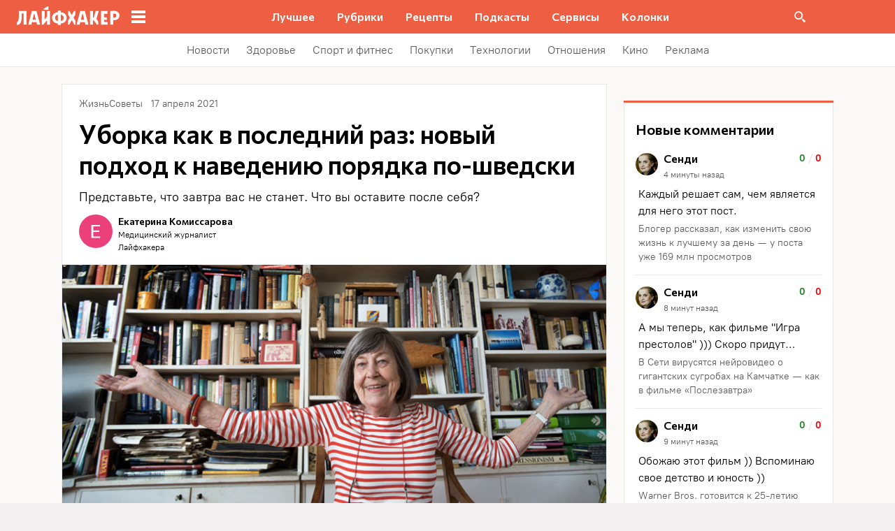

--- FILE ---
content_type: application/javascript
request_url: https://lifehacker.ru/_nuxt/v7.6-BPQHt1ni.js
body_size: 666
content:
import{P as r,S as i}from"./v7.6-BK3Oym2D.js";import{b0 as e,cF as p,a$ as m,aN as n,aO as a,aX as s}from"./v7.6-CbSITyql.js";import"./v7.6-Cxuna_v-.js";import"./v7.6-D10nkqpg.js";import"./v7.6-DgMaadLL.js";import"./v7.6-DOj6P_8U.js";import"./v7.6-BlxfTgnm.js";import"./v7.6-BPT8EfYv.js";import"./v7.6-B0U-MZ1i.js";import"./v7.6-BU3jd56O.js";import"./v7.6-L95gb-SP.js";import"./v7.6-CiAqnBWZ.js";import"./v7.6-C3GidjaL.js";import"./v7.6-DkZf3LKm.js";import"./v7.6-C4FwJ9sx.js";import"./v7.6-Bv1H5I_P.js";import"./v7.6-BNwb0Wvi.js";import"./v7.6-vAUf3gSc.js";import"./v7.6-DzLCEwAf.js";import"./v7.6-CXy7rePd.js";import"./v7.6-CdxnlYU4.js";import"./v7.6-DmYSaBBe.js";import"./v7.6-B4HdE-DZ.js";import"./v7.6-Cmyit_E7.js";import"./v7.6-Cw9aU8wK.js";import"./v7.6-D5oCEN8U.js";import"./v7.6-08lajrM1.js";import"./v7.6-GFOMHL0O.js";import"./v7.6-Cl3RnI_S.js";import"./v7.6-BdcrMpj7.js";import"./v7.6-BtgUdsnq.js";import"./v7.6-CL5NAv_J.js";import"./v7.6-Dw2tTcYQ.js";import"./v7.6-B8KDpK6E.js";import"./v7.6-CJLoqyCH.js";import"./v7.6-BLkvGGUU.js";/* empty css             */import"./v7.6-BJCxuVbO.js";import"./v7.6-RL18Ug4x.js";import"./v7.6-CO_Wn1kL.js";import"./v7.6-CCLwga75.js";import"./v7.6-Crr74Uc2.js";import"./v7.6-1yR3Hbtl.js";import"./v7.6-LtHDCfhm.js";import"./v7.6-cfkuo2i4.js";import"./v7.6-CmXhwZy1.js";import"./v7.6-M2tIYPv6.js";import"./v7.6-QtHDL5AA.js";try{let t=typeof window<"u"?window:typeof global<"u"?global:typeof globalThis<"u"?globalThis:typeof self<"u"?self:{},o=new t.Error().stack;o&&(t._sentryDebugIds=t._sentryDebugIds||{},t._sentryDebugIds[o]="7b6bb58b-403c-43d7-8638-2e757a41ab10",t._sentryDebugIdIdentifier="sentry-dbid-7b6bb58b-403c-43d7-8638-2e757a41ab10")}catch{}const c=e({name:"ArticleNavigator",components:{SingleArticle:i,PageTemplate:r},computed:{isArticleTypePage(){return p().isArticleTypePage},component(){return this.isArticleTypePage?r:i}}},"$F3Z_asPU3b");function d(t,o,l,b,f,u){return a(),n(s(t.component))}const ct=m(c,[["render",d]]);export{ct as default};
//# sourceMappingURL=v7.6-BPQHt1ni.js.map


--- FILE ---
content_type: application/javascript
request_url: https://lifehacker.ru/_nuxt/v7.6-CVDUFQsD.js
body_size: 494
content:
import{T as c}from"./v7.6-D10nkqpg.js";import{b0 as i,a$ as _,bz as p,aT as n,aO as o,aW as l,b3 as a,b4 as u,aN as d}from"./v7.6-CbSITyql.js";import"./v7.6-DgMaadLL.js";try{let e=typeof window<"u"?window:typeof global<"u"?global:typeof globalThis<"u"?globalThis:typeof self<"u"?self:{},s=new e.Error().stack;s&&(e._sentryDebugIds=e._sentryDebugIds||{},e._sentryDebugIds[s]="a507847e-8ec7-4abb-9009-155702c671f7",e._sentryDebugIdIdentifier="sentry-dbid-a507847e-8ec7-4abb-9009-155702c671f7")}catch{}const f=i({name:"BQuote",components:{TheContent:c},props:{elem:{type:Object,required:!0}},computed:{quote(){return this.elem.attributes},quoteText(){return this.elem.children}}},"$28fyzrB-jP"),b={class:"quote"},m={class:"quote__text"},y={class:"quote__title"},h={class:"quote__details"};function q(e,s,g,T,k,B){const r=p("TheContent");return o(),n("blockquote",b,[l("div",m,[(o(!0),n(a,null,u(e.quoteText,t=>(o(),d(r,{key:t.id,elem:t},null,8,["elem"]))),128))]),l("div",y,[(o(!0),n(a,null,u(e.quote.title,t=>(o(),d(r,{key:t.id,elem:t},null,8,["elem"]))),128))]),l("div",h,[(o(!0),n(a,null,u(e.quote.details,t=>(o(),d(r,{key:t.id,elem:t},null,8,["elem"]))),128))])])}const w=_(f,[["render",q],["__scopeId","data-v-d4051b7c"]]);export{w as default};
//# sourceMappingURL=v7.6-CVDUFQsD.js.map


--- FILE ---
content_type: application/javascript
request_url: https://lifehacker.ru/_nuxt/v7.6-BK3Oym2D.js
body_size: 8467
content:
var Re=Object.defineProperty;var Le=(e,t,n)=>t in e?Re(e,t,{enumerable:!0,configurable:!0,writable:!0,value:n}):e[t]=n;var be=(e,t,n)=>Le(e,typeof t!="symbol"?t+"":t,n);import{A as Ne}from"./v7.6-Cxuna_v-.js";import{T as Ie}from"./v7.6-D10nkqpg.js";import{d9 as Oe,cY as Me,da as He,cn as Ae,c0 as Ge,db as Ue,bO as ce,b$ as me,bg as fe,cF as W,cH as Ye,bK as we,dc as ze,c8 as Be,bj as Xe,b0 as R,a$ as L,bz as m,aT as F,aO as o,aW as g,aN as u,aU as v,aP as I,b3 as y,b4 as $,aV as P,aX as M,bv as je,bR as Y,b8 as Qe,aS as qe,bo as Je,bB as Ze}from"./v7.6-CbSITyql.js";import{A as Ke,g as _e}from"./v7.6-DOj6P_8U.js";import{W as xe}from"./v7.6-BPT8EfYv.js";import{F as et}from"./v7.6-BJCxuVbO.js";import{A as tt}from"./v7.6-CO_Wn1kL.js";import{A as rt,a as nt}from"./v7.6-LtHDCfhm.js";import{A as ot}from"./v7.6-cfkuo2i4.js";import{A as it}from"./v7.6-BlxfTgnm.js";import{g as st}from"./v7.6-M2tIYPv6.js";import{C as lt,u as at}from"./v7.6-QtHDL5AA.js";import{u as dt}from"./v7.6-Dw2tTcYQ.js";import{u as ut}from"./v7.6-CL5NAv_J.js";import{E as ct}from"./v7.6-DkZf3LKm.js";import{C as mt}from"./v7.6-CmXhwZy1.js";try{let e=typeof window<"u"?window:typeof global<"u"?global:typeof globalThis<"u"?globalThis:typeof self<"u"?self:{},t=new e.Error().stack;t&&(e._sentryDebugIds=e._sentryDebugIds||{},e._sentryDebugIds[t]="e06fe57d-27d5-4897-bf72-ac7928bb647a",e._sentryDebugIdIdentifier="sentry-dbid-e06fe57d-27d5-4897-bf72-ac7928bb647a")}catch{}function ye(e){return typeof e=="object"&&e!=null&&e.nodeType===1}function ke(e,t){return(!t||e!=="hidden")&&e!=="visible"&&e!=="clip"}function ge(e,t){if(e.clientHeight<e.scrollHeight||e.clientWidth<e.scrollWidth){var n=getComputedStyle(e,null);return ke(n.overflowY,t)||ke(n.overflowX,t)||function(l){var i=function(d){if(!d.ownerDocument||!d.ownerDocument.defaultView)return null;try{return d.ownerDocument.defaultView.frameElement}catch{return null}}(l);return!!i&&(i.clientHeight<l.scrollHeight||i.clientWidth<l.scrollWidth)}(e)}return!1}function ne(e,t,n,l,i,d,a,c){return d<e&&a>t||d>e&&a<t?0:d<=e&&c<=n||a>=t&&c>=n?d-e-l:a>t&&c<n||d<e&&c>n?a-t+i:0}var Te=function(e,t){var n=window,l=t.scrollMode,i=t.block,d=t.inline,a=t.boundary,c=t.skipOverflowHiddenElements,p=typeof a=="function"?a:function(Pe){return Pe!==a};if(!ye(e))throw new TypeError("Invalid target");for(var f,b,C=document.scrollingElement||document.documentElement,A=[],r=e;ye(r)&&p(r);){if((r=(b=(f=r).parentElement)==null?f.getRootNode().host||null:b)===C){A.push(r);break}r!=null&&r===document.body&&ge(r)&&!ge(document.documentElement)||r!=null&&ge(r,c)&&A.push(r)}for(var s=n.visualViewport?n.visualViewport.width:innerWidth,h=n.visualViewport?n.visualViewport.height:innerHeight,S=window.scrollX||pageXOffset,D=window.scrollY||pageYOffset,N=e.getBoundingClientRect(),H=N.height,G=N.width,B=N.top,ie=N.right,se=N.bottom,X=N.left,k=i==="start"||i==="nearest"?B:i==="end"?se:B+H/2,T=d==="center"?X+G/2:d==="end"?ie:X,le=[],ae=0;ae<A.length;ae++){var w=A[ae],O=w.getBoundingClientRect(),j=O.height,Q=O.width,q=O.top,de=O.right,ue=O.bottom,J=O.left;if(l==="if-needed"&&B>=0&&X>=0&&se<=h&&ie<=s&&B>=q&&se<=ue&&X>=J&&ie<=de)return le;var Z=getComputedStyle(w),K=parseInt(Z.borderLeftWidth,10),_=parseInt(Z.borderTopWidth,10),x=parseInt(Z.borderRightWidth,10),ee=parseInt(Z.borderBottomWidth,10),E=0,V=0,te="offsetWidth"in w?w.offsetWidth-w.clientWidth-K-x:0,re="offsetHeight"in w?w.offsetHeight-w.clientHeight-_-ee:0,pe="offsetWidth"in w?w.offsetWidth===0?0:Q/w.offsetWidth:0,Ce="offsetHeight"in w?w.offsetHeight===0?0:j/w.offsetHeight:0;if(C===w)E=i==="start"?k:i==="end"?k-h:i==="nearest"?ne(D,D+h,h,_,ee,D+k,D+k+H,H):k-h/2,V=d==="start"?T:d==="center"?T-s/2:d==="end"?T-s:ne(S,S+s,s,K,x,S+T,S+T+G,G),E=Math.max(0,E+D),V=Math.max(0,V+S);else{E=i==="start"?k-q-_:i==="end"?k-ue+ee+re:i==="nearest"?ne(q,ue,j,_,ee+re,k,k+H,H):k-(q+j/2)+re/2,V=d==="start"?T-J-K:d==="center"?T-(J+Q/2)+te/2:d==="end"?T-de+x+te:ne(J,de,Q,K,x+te,T,T+G,G);var Fe=w.scrollLeft,he=w.scrollTop;k+=he-(E=Math.max(0,Math.min(he+E/Ce,w.scrollHeight-j/Ce+re))),T+=Fe-(V=Math.max(0,Math.min(Fe+V/pe,w.scrollWidth-Q/pe+te)))}le.push({el:w,top:E,left:V})}return le};function We(e){return e===Object(e)&&Object.keys(e).length!==0}function ft(e,t){t===void 0&&(t="auto");var n="scrollBehavior"in document.body.style;e.forEach(function(l){var i=l.el,d=l.top,a=l.left;i.scroll&&n?i.scroll({top:d,left:a,behavior:t}):(i.scrollTop=d,i.scrollLeft=a)})}function gt(e){return e===!1?{block:"end",inline:"nearest"}:We(e)?e:{block:"start",inline:"nearest"}}function $e(e,t){var n=e.isConnected||e.ownerDocument.documentElement.contains(e);if(We(t)&&typeof t.behavior=="function")return t.behavior(n?Te(e,t):[]);if(n){var l=gt(t);return ft(Te(e,l),l.behavior)}}var ve,Se=function(){return ve||(ve="performance"in window?performance.now.bind(performance):Date.now),ve()};function De(e){var t=Se(),n=Math.min((t-e.startTime)/e.duration,1),l=e.ease(n),i=e.startX+(e.x-e.startX)*l,d=e.startY+(e.y-e.startY)*l;e.method(i,d),i!==e.x||d!==e.y?requestAnimationFrame(function(){return De(e)}):e.cb()}function vt(e,t,n,l,i,d){l===void 0&&(l=600),i===void 0&&(i=function(C){return 1+--C*C*C*C*C});var a,c,p,f;a=e,c=e.scrollLeft,p=e.scrollTop,f=function(C,A){e.scrollLeft=Math.ceil(C),e.scrollTop=Math.ceil(A)},De({scrollable:a,method:f,startTime:Se(),startX:c,startY:p,x:t,y:n,duration:l,ease:i,cb:d})}var pt=function(t){return t&&!t.behavior||t.behavior==="smooth"};function Ct(e,t){var n=t||{};return pt(n)?$e(e,{block:n.block,inline:n.inline,scrollMode:n.scrollMode,boundary:n.boundary,behavior:function(i){return Promise.all(i.reduce(function(d,a){var c=a.el,p=a.left,f=a.top,b=c.scrollLeft,C=c.scrollTop;return b===p&&C===f?d:[].concat(d,[new Promise(function(A){return vt(c,p,f,n.duration,n.ease,function(){return A({el:c,left:[b,p],top:[C,f]})})})])},[]))}}):Promise.resolve($e(e,t))}var Ft=Ct;class U{static addMessageListener(){this.isAdded||(window.addEventListener("message",this.onMessage),this.isAdded=!0)}static removeMessageListener(){window.removeEventListener("message",this.onMessage),this.isAdded=!1}static onMessage(t){if(!(t.origin.includes("quiz")&&typeof t.data=="string"))return;let l;try{l=JSON.parse(t.data);const{id:i,data:{height:d,scrollToTop:a}}=l,c=document.querySelector(`#${i}`);if(!(c instanceof HTMLElement))return;d&&(c.style.height=d+"px"),a&&(window.location.hash.match(/comment/gm)||Ft(c,{behavior:"smooth",block:"start",scrollMode:"if-needed"}))}catch(i){Oe(i)}}}be(U,"isAdded",!1);const ht=["h1","h2","h3","h4","h5"],bt=["figure","core__gallery","core__embed","lh__goods","lh__goods-gallery","bh-kiss__image","bh-kiss__gallery","bh-kiss__embed","bh-kiss__goods","bh-kiss__embed--tiktok","bh-kiss__embed--twitter","bh-kiss__embed--pinterest","bh-kiss__group--pinterest-embed","bh-kiss__products-gallery","bh-kiss__buttons","music-yandex-embed","video","base-button-bh"];function Ee(e){return e==="core__html"||e==="bh-kiss__html"}function At(e){return Ee(e.type)?e.attributes.type==="video":!1}function wt(e){return Ee(e.type)?Ve(e):!1}function Ve(e){if(e.type==="iframe")return!0;for(const t of e.children)if(Ve(t))return!0;return!1}function oe(e){return e?bt.includes(e.type)||At(e)||wt(e):!1}function yt(e,t="p",n=8){const l=e.findIndex(d=>d.type===t)+1,i=l?[l]:[];return e.forEach((d,a)=>{var p;const c=i[i.length-1]??0;a-c<n||ht.includes((p=e[a-1])==null?void 0:p.type)||oe(e[a-1])||oe(e[a-2])||oe(e[a])||oe(e[a+1])||i.push(a)}),$t(e,i)}function kt(e,t,n="data"){return Me(e).map(i=>({...i,data:Tt(i[n],t)}))}function Tt(e,t){const n="adfox_in-text",l=`adfox_in-text-${t}__${He()}`;return e.map(i=>{var d;return((d=i.attributes)==null?void 0:d.id)===n&&(i.attributes={...i.attributes,id:l}),i.type==="script"&&(i.children=i.children.map(a=>({...a,text:a.text.replace(new RegExp(n,"g"),l)}))),i})}function $t(e,t){const n=[];let l=0;return t.forEach(i=>{if(i>e.length)throw new Error(`Index out of bounds: ${i}`);n.push(e.slice(l,i)),l=i}),n.push(e.slice(l)),n}const z={name:"GeneralTemplates",components:{AdminControlsPanel:Ne,ArticleNote:Ke,ArticleCardActions:tt,ArticleCardActionsWithReactions:nt,TheContent:Ie,WidgetsRendererContainer:xe,FullScreenGallery:et,ArticleCard:rt,CommentsContainer:lt,AuthorsExperts:ot},setup(){const{onFavoriteDelete:e,onFavoriteCreateFolderAndAdd:t,onFavoriteCreateFolderAndTransfer:n,onFavoriteTransferToFolder:l,onFavoriteAddToFolder:i,onFavoriteDeferred:d}=dt(),{loadingViewsIds:a,updateViewsCount:c,getLoadingViews:p}=ut(),f=W().currentArticle,b=f!=null&&f.lastModified?f.lastModified.toString():"",{imagesSrc:C,imagesSrcset:A,currentImageId:r,isGalleryVisible:s,openGallery:h,closeGallery:S,checkImageClick:D}=at((f==null?void 0:f.content)??[]);return b&&Xe({meta:[{key:"last-modified",property:"last-modified",content:b}]}),{onFavoriteDelete:e,onFavoriteCreateFolderAndAdd:t,onFavoriteCreateFolderAndTransfer:n,onFavoriteTransferToFolder:l,onFavoriteAddToFolder:i,onFavoriteDeferred:d,loadingViewsIds:a,updateViewsCount:c,getLoadingViews:p,imagesSrc:C,imagesSrcset:A,currentImageId:r,isGalleryVisible:s,openGallery:h,closeGallery:S,checkImageClick:D}},data(){return{scripts:null,isGalleryVisible:!1,parentArticle:!0}},computed:{user(){return fe().user},favorites(){var e;return me().getArticleFavorite(((e=this.article)==null?void 0:e.id)??0)},folders(){return Be().$state},isAnyRecipePage(){return ze(we().name)},articleTitle(){var e;return((e=this.article)==null?void 0:e.title)||""},articleCardComponent(){return this.isAnyRecipePage?"ArticleCardActions":"ArticleCardActionsWithReactions"},editLinkHref(){return this.article?Ae(this.article.id):""},canHaveReactions(){var e;return!!((e=this.article)!=null&&e.canHaveReactions)},viewsCount(){var e;return me().getViewsCount(((e=this.article)==null?void 0:e.id)??0)},isAuthenticatedInWordpress(){return fe().isAuthenticatedInWordpress},content(){var e;return((e=this.article)==null?void 0:e.content)||[]},slicedContents(){return yt(this.content)},isHealthPath(){return Ye(we().path)},widgetsInsideContent(){const e=ce(),{length:t}=this.slicedContents;return this.slicedContents.map((n,l)=>{if(t>=2&&l===0&&e.currentAfterExcerptWidgets.length>0)return e.currentAfterExcerptWidgets;if(l!==this.slicedContents.length-1)return t>=3?kt(e.currentPostDynamicWidgets,l):void 0})},aboveCommentsWidgets(){return ce().currentAboveCommentsWidgets},article(){return W().currentArticle},articleLastModified(){return this.article&&this.article.lastModified?this.article.lastModified.toString():""},isWidgetsRendererVisible(){const{isPromoArticle:e,isJumperPost:t}=this;return!e&&!t},isAdsException(){var e;return it.includes(((e=this.article)==null?void 0:e.advertLabel)??"")},isPromoArticle(){return W().isPromo},isJumperPost(){return W().isJumperPost},isTemplateBroadside(){return W().isTemplateBroadside},isAdvertisingPost(){return W().isAdvertisingPost},isAds(){return this.isAdvertisingPost||this.isPromoArticle},articleNotes(){if(!this.article)return null;const{meta:{customAuthors:e,source:t,cover_source:n,adsSource:l},isAdvertising:i,isPromo:d,advertLabel:a,caption:c}=this.article,p={...n,text:n.text||c};return _e(t,p,e,"Над текстом работали:",l,i,d,a)},isSearchVisible(){return fe().visibleModalWindows.includes("search")},commentsCount(){var e;return me().getCommentsCount(((e=this.article)==null?void 0:e.id)??0)},showComments(){var n;const e=!this.isJumperPost;return((n=this.article)==null?void 0:n.commentsEnabled)===!0&&e},singleArticleContainerStyle(){var t;const{mainColor:e}=((t=this.article)==null?void 0:t.meta)||{};return e?{"--main-color":e}:null},belowCommentsWidgets(){return ce().currentBelowCommentsWidgets}},async mounted(){this.article&&(this.$viewsApi.incrArticleViewsCount(this.article.id),this.scripts=new Ue(this.article.scripts,this.article.inlineScripts),this.scripts&&this.scripts.addScripts(),this.article.template==="two-column"&&this.article.isAdvertising&&document.body.classList.add("one-level-menu"),this.sendEditorialAnalytics()),U.addMessageListener(),document.documentElement.addEventListener("click",e=>this.handleReadAlsoClick(e),{passive:!0})},beforeUnmount(){U.removeMessageListener(),this.scripts&&this.scripts.removeScripts()},methods:{getEditLinkHref:Ae,sendEditorialAnalytics(){this.article&&(this.$sendCustomYandexMetrika({"Просмотр рубрики":this.article.categories.map(e=>e.title).join(",")}),this.$sendCustomYandexMetrika({"Просмотр мини-редакции":st(this.article)}))},onClickOnCategory(e,t,n){this.$sendYandexMetrika({level1:"Выбор рубрики",level4:Ge(e),level5:t,level6:"unknown"})},handleReadAlsoClick(e){var n;(n=e.target)!=null&&n.closest('[location="twenty-footer"][id^=adfox]')&&this.$sendYandexMetrika({level1:"Клик_РСЯ"})}}},It=R({...z,name:"Promo"},"$P0wWidhCjI"),Wt={class:"promo"},St={class:"single-article__wrapper"},Dt={class:"single-article"},Et={class:"single-article__content"},Vt={class:"article__footer"},Pt={class:"create-in-container"},Rt={key:0,class:"create-in-container__text"};function Lt(e,t,n,l,i,d){const a=m("AdminControlsPanel"),c=m("ArticleCard"),p=m("TheContent"),f=m("WidgetsRendererContainer"),b=m("ArticleNote"),C=m("CommentsContainer"),A=m("FullScreenGallery");return o(),F("div",Wt,[g("div",{class:"promo__container",style:Y(e.singleArticleContainerStyle)},[g("div",St,[g("div",Dt,[g("section",Et,[e.isAuthenticatedInWordpress?(o(),u(a,{key:0,class:"admin-controls","views-count":e.viewsCount,"edit-link-href":e.editLinkHref,loading:e.getLoadingViews(e.article.id),onClickOnRestoreButton:t[0]||(t[0]=r=>e.updateViewsCount(e.article.id))},null,8,["views-count","edit-link-href","loading"])):v("",!0),I(c,{class:"single-article-card",article:e.article,title:e.articleTitle,"comments-count":e.commentsCount,user:e.user,favorite:e.favorites,folders:e.folders,"to-comments-link":!1,"comments-enabled":e.article.commentsEnabled,onFavoriteDelete:t[1]||(t[1]=r=>e.onFavoriteDelete(r,e.article)),onFavoriteCreateFolderAndAdd:t[2]||(t[2]=r=>e.onFavoriteDelete(r,e.article)),onFavoriteCreateFolderAndTransfer:t[3]||(t[3]=(r,s)=>e.onFavoriteCreateFolderAndTransfer(r,s,e.article)),onFavoriteTransferToFolder:t[4]||(t[4]=(r,s)=>e.onFavoriteTransferToFolder(r,s,e.article)),onFavoriteAddToFolder:t[5]||(t[5]=r=>e.onFavoriteAddToFolder(r,e.article)),onFavoriteDeferred:e.onFavoriteDeferred,onClickedOnCategory:e.onClickOnCategory},null,8,["article","title","comments-count","user","favorite","folders","comments-enabled","onFavoriteDeferred","onClickedOnCategory"]),g("article",{id:"article",class:"single-article__post-content single-article__content-container",onClick:t[6]||(t[6]=(...r)=>e.checkImageClick&&e.checkImageClick(...r))},[(o(!0),F(y,null,$(e.slicedContents,(r,s)=>(o(),F(y,null,[(o(!0),F(y,null,$(r,h=>(o(),u(p,{key:h.id,elem:h,"lazy-loading-enabled":!0},null,8,["elem"]))),128)),e.isWidgetsRendererVisible&&typeof e.widgetsInsideContent[s]<"u"?(o(),u(f,{key:0,widgets:e.widgetsInsideContent[s]},null,8,["widgets"])):v("",!0)],64))),256))]),g("footer",Vt,[I(b,{class:P(["article-note",{"article-note_empty":!e.articleNotes.length}]),notes:e.articleNotes},null,8,["class","notes"]),(o(),u(M(e.articleCardComponent),{class:"article__actions","in-page-position":"bottom","event-position":"bottom","article-id":e.article.id,url:e.article.teaserUrl||e.article.url,"cover-url":e.article.img&&e.article.img[0]&&e.article.img[0].url?e.article.img[0].url:null,"comments-enabled":e.article.commentsEnabled&&!e.article.teaserUrl,"comments-count":e.commentsCount,title:e.articleTitle,user:e.user,favorite:e.favorites,folders:e.folders,"can-have-reactions":e.article.canHaveReactions,onFavoriteDelete:t[7]||(t[7]=r=>e.onFavoriteDelete(r,e.article)),onFavoriteCreateFolderAndAdd:t[8]||(t[8]=r=>e.onFavoriteDelete(r,e.article)),onFavoriteCreateFolderAndTransfer:t[9]||(t[9]=(r,s)=>e.onFavoriteCreateFolderAndTransfer(r,s,e.article)),onFavoriteTransferToFolder:t[10]||(t[10]=(r,s)=>e.onFavoriteTransferToFolder(r,s,e.article)),onFavoriteAddToFolder:t[11]||(t[11]=r=>e.onFavoriteAddToFolder(r,e.article)),onFavoriteDeferred:e.onFavoriteDeferred},null,40,["article-id","url","cover-url","comments-enabled","comments-count","title","user","favorite","folders","can-have-reactions","onFavoriteDeferred"])),g("div",Pt,[e.isPromoArticle?(o(),F("p",Rt,[...t[12]||(t[12]=[je(" Сделано в ",-1),g("a",{class:"create-in-container__link",href:"/"},"Лайфхакере",-1)])])):v("",!0)])])]),e.isWidgetsRendererVisible||e.isAdsException?(o(),u(f,{key:0,class:"widgets above-comments-widgets__container",widgets:e.aboveCommentsWidgets},null,8,["widgets"])):v("",!0),e.showComments?(o(),u(C,{key:1,id:e.article.id,class:"comments"},null,8,["id"])):v("",!0),e.isWidgetsRendererVisible||e.isAdsException?(o(),u(f,{key:2,class:"below-comments-widgets__container",widgets:e.belowCommentsWidgets},null,8,["widgets"])):v("",!0)])]),e.isGalleryVisible?(o(),u(A,{key:0,"image-urls":e.imagesSrc,srcset:e.imagesSrcset,"current-slide":e.currentImageId,onClose:e.closeGallery},null,8,["image-urls","srcset","current-slide","onClose"])):v("",!0)],4)])}const Nt=L(It,[["render",Lt],["__scopeId","data-v-05013641"]]),Ot=R({...z,name:"OneColumn"},"$a6TRmy8JIC"),Mt={class:"template-one-column"},Ht={class:"single-article__wrapper"},Gt={class:"single-article"},Ut={class:"single-article__content"};function Yt(e,t,n,l,i,d){const a=m("AdminControlsPanel"),c=m("ArticleCard"),p=m("TheContent"),f=m("WidgetsRendererContainer"),b=m("ArticleNote"),C=m("CommentsContainer"),A=m("FullScreenGallery");return o(),F("div",Mt,[g("div",{class:"template-one-column__container",style:Y(e.singleArticleContainerStyle)},[g("div",Ht,[g("div",Gt,[g("section",Ut,[e.isAuthenticatedInWordpress?(o(),u(a,{key:0,class:"admin-controls","views-count":e.viewsCount,"edit-link-href":e.editLinkHref,loading:e.getLoadingViews(e.article.id),onClickOnRestoreButton:t[0]||(t[0]=r=>e.updateViewsCount(e.article.id))},null,8,["views-count","edit-link-href","loading"])):v("",!0),I(c,{class:"single-article-card",article:e.article,title:e.articleTitle,"comments-count":e.commentsCount,user:e.user,favorite:e.favorites,folders:e.folders,"to-comments-link":!1,"comments-enabled":e.article.commentsEnabled,onFavoriteDelete:t[1]||(t[1]=r=>e.onFavoriteDelete(r,e.article)),onFavoriteCreateFolderAndAdd:t[2]||(t[2]=r=>e.onFavoriteCreateFolderAndAdd(r,e.article)),onFavoriteCreateFolderAndTransfer:t[3]||(t[3]=(r,s)=>e.onFavoriteCreateFolderAndTransfer(r,s,e.article)),onFavoriteTransferToFolder:t[4]||(t[4]=(r,s)=>e.onFavoriteTransferToFolder(r,s,e.article)),onFavoriteAddToFolder:t[5]||(t[5]=r=>e.onFavoriteAddToFolder(r,e.article)),onFavoriteDeferred:e.onFavoriteDeferred,onClickedOnCategory:e.onClickOnCategory},null,8,["article","title","comments-count","user","favorite","folders","comments-enabled","onFavoriteDeferred","onClickedOnCategory"]),g("article",{id:"article",class:"single-article__post-content single-article__content-container",onClick:t[6]||(t[6]=(...r)=>e.checkImageClick&&e.checkImageClick(...r))},[(o(!0),F(y,null,$(e.slicedContents,(r,s)=>(o(),F(y,null,[(o(!0),F(y,null,$(r,h=>(o(),u(p,{key:h.id,elem:h,"lazy-loading-enabled":!0},null,8,["elem"]))),128)),e.isWidgetsRendererVisible&&typeof e.widgetsInsideContent[s]<"u"?(o(),u(f,{key:0,widgets:e.widgetsInsideContent[s]},null,8,["widgets"])):v("",!0)],64))),256))]),I(b,{class:P(["article-note",{"article-note_empty":!e.articleNotes.length}]),notes:e.articleNotes},null,8,["class","notes"]),(o(),u(M(e.articleCardComponent),{"in-page-position":"bottom","event-position":"bottom",class:"article__actions","article-id":e.article.id,url:e.article.teaserUrl||e.article.url,"cover-url":e.article.img&&e.article.img[0]&&e.article.img[0].url?e.article.img[0].url:null,"comments-enabled":e.article.commentsEnabled&&!e.article.teaserUrl,"comments-count":e.commentsCount,title:e.articleTitle,user:e.user,favorite:e.favorites,folders:e.folders,"can-have-reactions":e.article.canHaveReactions,onFavoriteDelete:t[7]||(t[7]=r=>e.onFavoriteDelete(r,e.article)),onFavoriteCreateFolderAndAdd:t[8]||(t[8]=r=>e.onFavoriteCreateFolderAndAdd(r,e.article)),onFavoriteCreateFolderAndTransfer:t[9]||(t[9]=(r,s)=>e.onFavoriteCreateFolderAndTransfer(r,s,e.article)),onFavoriteTransferToFolder:t[10]||(t[10]=(r,s)=>e.onFavoriteTransferToFolder(r,s,e.article)),onFavoriteAddToFolder:t[11]||(t[11]=r=>e.onFavoriteAddToFolder(r,e.article)),onFavoriteDeferred:e.onFavoriteDeferred},null,40,["article-id","url","cover-url","comments-enabled","comments-count","title","user","favorite","folders","can-have-reactions","onFavoriteDeferred"]))]),e.isWidgetsRendererVisible||e.isAdsException?(o(),u(f,{key:0,class:"widgets above-comments-widgets__container",widgets:e.aboveCommentsWidgets},null,8,["widgets"])):v("",!0),e.showComments?(o(),u(C,{key:1,id:e.article.id,class:"comments"},null,8,["id"])):v("",!0),e.isWidgetsRendererVisible||e.isAdsException?(o(),u(f,{key:2,class:"below-comments-widgets__container",widgets:e.belowCommentsWidgets},null,8,["widgets"])):v("",!0)])]),e.isGalleryVisible?(o(),u(A,{key:0,"image-urls":e.imagesSrc,srcset:e.imagesSrcset,"current-slide":e.currentImageId,onClose:e.closeGallery},null,8,["image-urls","srcset","current-slide","onClose"])):v("",!0)],4)])}const zt=L(Ot,[["render",Yt],["__scopeId","data-v-4a720eb3"]]),Bt=R({...z,name:"TwoColumn"},"$NmCTYgAw8i"),Xt={class:"template-two-column"},jt={class:"single-article__wrapper"},Qt={class:"single-article"},qt={class:"single-article__content"},Jt={class:"article__note-container"},Zt={class:"article__actions-container"};function Kt(e,t,n,l,i,d){const a=m("AdminControlsPanel"),c=m("ArticleCard"),p=m("TheContent"),f=m("WidgetsRendererContainer"),b=m("ArticleNote"),C=m("CommentsContainer"),A=m("FullScreenGallery");return o(),F("div",Xt,[g("div",{class:"template-two-column__container",style:Y(e.singleArticleContainerStyle)},[g("div",jt,[g("div",Qt,[g("section",qt,[e.isAuthenticatedInWordpress?(o(),u(a,{key:0,class:"admin-controls","views-count":e.viewsCount,"edit-link-href":e.editLinkHref,loading:e.getLoadingViews(e.article.id),onClickOnRestoreButton:t[0]||(t[0]=r=>e.updateViewsCount(e.article.id))},null,8,["views-count","edit-link-href","loading"])):v("",!0),I(c,{class:"single-article-card",article:e.article,title:e.articleTitle,"comments-count":e.commentsCount,user:e.user,favorite:e.favorites,folders:e.folders,"to-comments-link":!1,"comments-enabled":e.article.commentsEnabled,onFavoriteDelete:t[1]||(t[1]=r=>e.onFavoriteDelete(r,e.article)),onFavoriteCreateFolderAndAdd:t[2]||(t[2]=r=>e.onFavoriteCreateFolderAndAdd(r,e.article)),onFavoriteCreateFolderAndTransfer:t[3]||(t[3]=(r,s)=>e.onFavoriteCreateFolderAndTransfer(r,s,e.article)),onFavoriteTransferToFolder:t[4]||(t[4]=(r,s)=>e.onFavoriteTransferToFolder(r,s,e.article)),onFavoriteAddToFolder:t[5]||(t[5]=r=>e.onFavoriteAddToFolder(r,e.article)),onFavoriteDeferred:e.onFavoriteDeferred,onClickedOnCategory:e.onClickOnCategory},null,8,["article","title","comments-count","user","favorite","folders","comments-enabled","onFavoriteDeferred","onClickedOnCategory"]),g("article",{id:"article",class:"single-article__post-content single-article__content-container",onClick:t[6]||(t[6]=(...r)=>e.checkImageClick&&e.checkImageClick(...r))},[(o(!0),F(y,null,$(e.slicedContents,(r,s)=>(o(),F(y,null,[(o(!0),F(y,null,$(r,h=>(o(),u(p,{key:h.id,elem:h,"lazy-loading-enabled":!0},null,8,["elem"]))),128)),e.isWidgetsRendererVisible&&typeof e.widgetsInsideContent[s]<"u"?(o(),u(f,{key:0,widgets:e.widgetsInsideContent[s]},null,8,["widgets"])):v("",!0)],64))),256))]),g("div",Jt,[I(b,{class:P(["article-note",{"article-note_empty":!e.articleNotes.length}]),notes:e.articleNotes},null,8,["class","notes"])]),g("div",Zt,[(o(),u(M(e.articleCardComponent),{class:"article__actions","event-position":"bottom","in-page-position":"bottom","article-id":e.article.id,url:e.article.teaserUrl||e.article.url,"cover-url":e.article.img&&e.article.img[0]&&e.article.img[0].url?e.article.img[0].url:null,"comments-enabled":e.article.commentsEnabled&&!e.article.teaserUrl,"comments-count":e.commentsCount,title:e.articleTitle,user:e.user,favorite:e.favorites,folders:e.folders,"can-have-reactions":e.article.canHaveReactions,onFavoriteDelete:t[7]||(t[7]=r=>e.onFavoriteDelete(r,e.article)),onFavoriteCreateFolderAndAdd:t[8]||(t[8]=r=>e.onFavoriteCreateFolderAndAdd(r,e.article)),onFavoriteCreateFolderAndTransfer:t[9]||(t[9]=(r,s)=>e.onFavoriteCreateFolderAndTransfer(r,s,e.article)),onFavoriteTransferToFolder:t[10]||(t[10]=(r,s)=>e.onFavoriteTransferToFolder(r,s,e.article)),onFavoriteAddToFolder:t[11]||(t[11]=r=>e.onFavoriteAddToFolder(r,e.article)),onFavoriteDeferred:e.onFavoriteDeferred},null,40,["article-id","url","cover-url","comments-enabled","comments-count","title","user","favorite","folders","can-have-reactions","onFavoriteDeferred"]))])]),e.isWidgetsRendererVisible||e.isAdsException?(o(),u(f,{key:0,class:"widgets above-comments-widgets__container",widgets:e.aboveCommentsWidgets},null,8,["widgets"])):v("",!0),e.showComments?(o(),u(C,{key:1,id:e.article.id,class:"comments"},null,8,["id"])):v("",!0),e.isWidgetsRendererVisible||e.isAdsException?(o(),u(f,{key:2,class:"below-comments-widgets__container",widgets:e.belowCommentsWidgets},null,8,["widgets"])):v("",!0)])]),e.isGalleryVisible?(o(),u(A,{key:0,"image-urls":e.imagesSrc,srcset:e.imagesSrcset,"current-slide":e.currentImageId,onClose:e.closeGallery},null,8,["image-urls","srcset","current-slide","onClose"])):v("",!0)],4)])}const _t=L(Bt,[["render",Kt],["__scopeId","data-v-0c082007"]]),xt=R({...z,name:"BroadSide"},"$QHSVzuylsr"),er={class:"template-broadside"},tr={class:"single-article__wrapper"},rr={class:"single-article"},nr={class:"single-article__content"},or={class:"article__footer"},ir={class:"single-article__authors"};function sr(e,t,n,l,i,d){const a=m("TheContent"),c=m("WidgetsRendererContainer"),p=m("AdminControlsPanel"),f=m("AuthorsExperts"),b=m("ArticleNote"),C=m("CommentsContainer"),A=m("FullScreenGallery");return o(),F("div",er,[g("div",{class:"single-article__container",style:Y(e.singleArticleContainerStyle)},[g("div",tr,[g("div",rr,[g("section",nr,[g("article",{id:"article",class:"single-article__post-content single-article__content-container",onClick:t[0]||(t[0]=(...r)=>e.checkImageClick&&e.checkImageClick(...r))},[(o(!0),F(y,null,$(e.slicedContents,(r,s)=>(o(),F(y,null,[(o(!0),F(y,null,$(r,h=>(o(),u(a,{key:h.id,elem:h,"lazy-loading-enabled":!0},null,8,["elem"]))),128)),e.isWidgetsRendererVisible&&typeof e.widgetsInsideContent[s]<"u"?(o(),u(c,{key:0,widgets:e.widgetsInsideContent[s]},null,8,["widgets"])):v("",!0)],64))),256))]),g("footer",or,[e.isAuthenticatedInWordpress?(o(),u(p,{key:0,class:"admin-controls","views-count":e.viewsCount,"edit-link-href":e.editLinkHref,loading:e.getLoadingViews(e.article.id),onClickOnRestoreButton:t[1]||(t[1]=r=>e.updateViewsCount(e.article.id))},null,8,["views-count","edit-link-href","loading"])):v("",!0),g("div",ir,[I(f,{author:e.article.author,expert:e.article.expert},null,8,["author","expert"])]),I(b,{class:P(["article-note",{"article-note_empty":!e.articleNotes.length}]),notes:e.articleNotes},null,8,["class","notes"]),(o(),u(M(e.articleCardComponent),{class:"article__actions","in-page-position":"bottom","event-position":"bottom","article-id":e.article.id,url:e.article.teaserUrl||e.article.url,"cover-url":e.article.img&&e.article.img[0]&&e.article.img[0].url?e.article.img[0].url:null,"comments-enabled":e.article.commentsEnabled&&!e.article.teaserUrl,"comments-count":e.commentsCount,title:e.articleTitle,user:e.user,favorite:e.favorites,folders:e.folders,"can-have-reactions":e.article.canHaveReactions,onFavoriteDelete:t[2]||(t[2]=r=>e.onFavoriteDelete(r,e.article)),onFavoriteCreateFolderAndAdd:t[3]||(t[3]=r=>e.onFavoriteCreateFolderAndAdd(r,e.article)),onFavoriteCreateFolderAndTransfer:t[4]||(t[4]=(r,s)=>e.onFavoriteCreateFolderAndTransfer(r,s,e.article)),onFavoriteTransferToFolder:t[5]||(t[5]=(r,s)=>e.onFavoriteTransferToFolder(r,s,e.article)),onFavoriteAddToFolder:t[6]||(t[6]=r=>e.onFavoriteAddToFolder(r,e.article)),onFavoriteDeferred:e.onFavoriteDeferred},null,40,["article-id","url","cover-url","comments-enabled","comments-count","title","user","favorite","folders","can-have-reactions","onFavoriteDeferred"]))])]),e.isWidgetsRendererVisible||e.isAdsException?(o(),u(c,{key:0,class:"widgets above-comments-widgets__container",widgets:e.aboveCommentsWidgets},null,8,["widgets"])):v("",!0),e.showComments?(o(),u(C,{key:1,id:e.article.id,class:"comments"},null,8,["id"])):v("",!0),e.isWidgetsRendererVisible||e.isAdsException?(o(),u(c,{key:2,class:"below-comments-widgets__container",widgets:e.belowCommentsWidgets},null,8,["widgets"])):v("",!0)])]),e.isGalleryVisible?(o(),u(A,{key:0,"image-urls":e.imagesSrc,srcset:e.imagesSrcset,"current-slide":e.currentImageId,onClose:e.closeGallery},null,8,["image-urls","srcset","current-slide","onClose"])):v("",!0)],4)])}const lr=L(xt,[["render",sr],["__scopeId","data-v-160e01b8"]]),ar=R({...z,name:"TableOfContents"},"$bovxADuhcD"),dr={class:"template-table-of-contents"},ur={class:"single-article__wrapper"},cr={class:"single-article"},mr={class:"single-article__content"},fr={class:"table-of-contents__menu"};function gr(e,t,n,l,i,d){const a=m("AdminControlsPanel"),c=m("ArticleCard"),p=m("TheContent"),f=m("WidgetsRendererContainer"),b=m("ArticleNote"),C=m("CommentsContainer"),A=m("FullScreenGallery");return o(),F("div",dr,[g("div",{class:"template-table-of-contents__container",style:Y(e.singleArticleContainerStyle)},[g("div",ur,[g("div",cr,[g("section",mr,[e.isAuthenticatedInWordpress?(o(),u(a,{key:0,class:"admin-controls","views-count":e.viewsCount,"edit-link-href":e.editLinkHref,loading:e.getLoadingViews(e.article.id),onClickOnRestoreButton:t[0]||(t[0]=r=>e.updateViewsCount(e.article.id))},null,8,["views-count","edit-link-href","loading"])):v("",!0),I(c,{class:"single-article-card",article:e.article,title:e.articleTitle,"comments-count":e.commentsCount,user:e.user,favorite:e.favorites,folders:e.folders,"to-comments-link":!1,"comments-enabled":e.article.commentsEnabled,onFavoriteDelete:t[1]||(t[1]=r=>e.onFavoriteDelete(r,e.article)),onFavoriteCreateFolderAndAdd:t[2]||(t[2]=r=>e.onFavoriteCreateFolderAndAdd(r,e.article)),onFavoriteCreateFolderAndTransfer:t[3]||(t[3]=(r,s)=>e.onFavoriteCreateFolderAndTransfer(r,s,e.article)),onFavoriteTransferToFolder:t[4]||(t[4]=(r,s)=>e.onFavoriteTransferToFolder(r,s,e.article)),onFavoriteAddToFolder:t[5]||(t[5]=r=>e.onFavoriteAddToFolder(r,e.article)),onFavoriteDeferred:e.onFavoriteDeferred,onClickedOnCategory:e.onClickOnCategory},null,8,["article","title","comments-count","user","favorite","folders","comments-enabled","onFavoriteDeferred","onClickedOnCategory"]),g("article",{id:"article",class:"single-article__post-content single-article__content-container",onClick:t[6]||(t[6]=(...r)=>e.checkImageClick&&e.checkImageClick(...r))},[(o(!0),F(y,null,$(e.slicedContents,(r,s)=>(o(),F(y,null,[(o(!0),F(y,null,$(r,h=>(o(),u(p,{key:h.id,elem:h,"lazy-loading-enabled":!0},null,8,["elem"]))),128)),e.isWidgetsRendererVisible&&typeof e.widgetsInsideContent[s]<"u"?(o(),u(f,{key:0,widgets:e.widgetsInsideContent[s]},null,8,["widgets"])):v("",!0)],64))),256))]),I(b,{class:P(["article-note",{"article-note_empty":!e.articleNotes.length}]),notes:e.articleNotes},null,8,["class","notes"]),(o(),u(M(e.articleCardComponent),{class:"article__actions","in-page-position":"bottom","event-position":"bottom","article-id":e.article.id,url:e.article.teaserUrl||e.article.url,"cover-url":e.article.img&&e.article.img[0]&&e.article.img[0].url?e.article.img[0].url:null,"comments-enabled":e.article.commentsEnabled&&!e.article.teaserUrl,"comments-count":e.commentsCount,title:e.articleTitle,user:e.user,favorite:e.favorites,folders:e.folders,"can-have-reactions":e.article.canHaveReactions,onFavoriteDelete:t[7]||(t[7]=r=>e.onFavoriteDelete(r,e.article)),onFavoriteCreateFolderAndAdd:t[8]||(t[8]=r=>e.onFavoriteCreateFolderAndAdd(r,e.article)),onFavoriteCreateFolderAndTransfer:t[9]||(t[9]=(r,s)=>e.onFavoriteCreateFolderAndTransfer(r,s,e.article)),onFavoriteTransferToFolder:t[10]||(t[10]=(r,s)=>e.onFavoriteTransferToFolder(r,s,e.article)),onFavoriteAddToFolder:t[11]||(t[11]=r=>e.onFavoriteAddToFolder(r,e.article)),onFavoriteDeferred:e.onFavoriteDeferred},null,40,["article-id","url","cover-url","comments-enabled","comments-count","title","user","favorite","folders","can-have-reactions","onFavoriteDeferred"]))]),e.isWidgetsRendererVisible||e.isAdsException?(o(),u(f,{key:0,class:"widgets above-comments-widgets__container",widgets:e.aboveCommentsWidgets},null,8,["widgets"])):v("",!0),e.showComments?(o(),u(C,{key:1,id:e.article.id,class:"comments"},null,8,["id"])):v("",!0),e.isWidgetsRendererVisible||e.isAdsException?(o(),u(f,{key:2,class:"below-comments-widgets__container",widgets:e.belowCommentsWidgets},null,8,["widgets"])):v("",!0)])]),g("div",fr,[e.content.length?(o(),u(p,{key:e.content[0].id,elem:e.content[0]},null,8,["elem"])):v("",!0)]),e.isGalleryVisible?(o(),u(A,{key:0,"image-urls":e.imagesSrc,srcset:e.imagesSrcset,"current-slide":e.currentImageId,onClose:e.closeGallery},null,8,["image-urls","srcset","current-slide","onClose"])):v("",!0)],4)])}const vr=L(ar,[["render",gr],["__scopeId","data-v-307ce4e6"]]),pr=R({name:"SingleArticle",components:{PromoTemplate:Nt,OneColumn:zt,TwoColumn:_t,BroadSide:lr,TableOfContents:vr,ErrorBoundary:ct},computed:{template(){var n;const e={promo:"PromoTemplate","one-column":"OneColumn","two-column":"TwoColumn",broadside:"BroadSide",toc:"TableOfContents"},t=(n=W().currentArticle)==null?void 0:n.template;return e[t]}},mounted(){document.addEventListener("click",this.handleArticleClick)},unmounted(){document.removeEventListener("click",this.handleArticleClick)},methods:{handleArticleClick(e){var n,l;const t=(l=(n=e.target)==null?void 0:n.parentElement)==null?void 0:l.parentElement;t&&t.id.includes("adfox")&&Qe().$sendYandexMetrika({level1:"Клик_РСЯ"})}}},"$-lxy62W78R");function Cr(e,t,n,l,i,d){const a=m("ErrorBoundary");return o(),u(a,{"module-name":"SingleArticle"},{default:qe(()=>[(o(),u(M(e.template)))]),_:1})}const Hr=L(pr,[["render",Cr]]),Fr=R({name:"PageTemplate",components:{TheContent:Ie,CategoriesList:mt},props:{templateProp:{type:String,default:"two-column"}},computed:{article(){return W().currentArticle},breadcrumbs(){var e;return((e=this.article)==null?void 0:e.meta.breadcrumb)||[]},content(){var e;return((e=this.article)==null?void 0:e.content)||[]},template(){var t;return`single-article__${((t=this.article)==null?void 0:t.template)||this.templateProp}`},substrateArticle(){var t;return`single-article__substrate-${((t=this.article)==null?void 0:t.template)||this.templateProp}`}},mounted(){U.addMessageListener()},beforeUnmount(){U.removeMessageListener()}},"$wveAPl84WA"),hr={ref:"pageContent",class:"single-article__post-content single-article__page-content single-article__content-container"},br={key:1,class:"page__title"};function Ar(e,t,n,l,i,d){const a=m("CategoriesList"),c=m("TheContent");return o(),F("main",{class:P(["single-article__page-content-wrapper",e.substrateArticle])},[g("article",{class:P(e.template)},[g("div",hr,[e.breadcrumbs?(o(),u(a,{key:0,class:"single-article__breadcrumbs",categories:e.breadcrumbs,"is-breadcrumbs":"","last-blocked":""},null,8,["categories"])):v("",!0),e.article?(o(),F("h1",br,Ze(e.article.title),1)):v("",!0),(o(!0),F(y,null,$(e.content,p=>(o(),u(c,{key:p.id,elem:p},null,8,["elem"]))),128)),Je(e.$slots,"default",{},void 0,!0)],512)],2)],2)}const Gr=L(Fr,[["render",Ar],["__scopeId","data-v-e730cb38"]]);export{Gr as P,Hr as S};
//# sourceMappingURL=v7.6-BK3Oym2D.js.map


--- FILE ---
content_type: application/javascript
request_url: https://lifehacker.ru/_nuxt/v7.6-CbSITyql.js
body_size: 267966
content:
const __vite__mapDeps=(i,m=__vite__mapDeps,d=(m.f||(m.f=["./v7.6-BZWX-rql.js","./v7.6-BNwb0Wvi.js","./v7.6-Cl3RnI_S.js","./v7.6-DmYSaBBe.js","./v7.6-B4HdE-DZ.js","./v7.6-3YEsiBdl.js","./v7.6-BXYElDT6.js","./Profile-BPAaECC9.css","./v7.6-DXV6kqmb.js","./v7.6-BLkvGGUU.js","./v7.6-vAUf3gSc.js","./v7.6-DzLCEwAf.js","./SvgAsset-Bl7xciwp.css","./v7.6-BU3jd56O.js","./v7.6-CXy7rePd.js","./v7.6-CdxnlYU4.js","./v7.6-Cmyit_E7.js","./ContextMenu-UpEBHAoa.css","./v7.6-Cw9aU8wK.js","./tick-big-CPSoDwzz.css","./v7.6-D5oCEN8U.js","./v7.6-C3GidjaL.js","./AuthWindow-aF_sKfIb.css","./toggleFavoriteState-BcEHolKg.css","./articleCard-CulelYzQ.css","./v7.6-Cxuna_v-.js","./AdminControlsPanel-B2fW8S4X.css","./v7.6-08lajrM1.js","./BasePicture-B21Q0ddS.css","./ArticleCardSmall-CIXyWwg_.css","./v7.6-Dw2tTcYQ.js","./v7.6-BlxfTgnm.js","./v7.6-CL5NAv_J.js","./ProfilePosts-DHUVH3cn.css","./v7.6-r-L3TDMa.js","./v7.6-L95gb-SP.js","./v7.6-CiAqnBWZ.js","./CommentCard-sm7TAfXJ.css","./ProfileComments-Cr7CUlae.css","./v7.6-Br5-X40c.js","./v7.6-DriidxuD.js","./TextArea-CXLuSTXL.css","./v7.6-_0QlGIgb.js","./TextInput-Cvj7r8iM.css","./ProfileEdit-CqMLOPUO.css","./v7.6-DpIdMqLu.js","./v7.6-CCLwga75.js","./ProfileSettings-CCyglXh8.css","./v7.6-CnNKMELv.js","./v7.6-CrsRxc2f.js","./AddInput-CkVifBJy.css","./ProfileFavorites-D6h6z-lL.css","./v7.6-DYE4Fegm.js","./v7.6-B8KDpK6E.js","./transition-DEnJxSUs.css","./ProfileFavoritesEdit-Cz12YYVB.css","./v7.6-BafnWpw0.js","./ProfileNotifications-BKkbJjvv.css","./v7.6-CdSK5nDY.js","./v7.6-BWo-ku7s.js","./v7.6-BPT8EfYv.js","./v7.6-B0U-MZ1i.js","./v7.6-D10nkqpg.js","./v7.6-DgMaadLL.js","./v7.6-DkZf3LKm.js","./v7.6-C4FwJ9sx.js","./ErrorInfo-n3cq_L6V.css","./ErrorBoundary-EWJn4qn9.css","./v7.6-Bv1H5I_P.js","./ArticleCardCategoryIcon-D1CNwgWB.css","./v7.6-GFOMHL0O.js","./ArticleCardLarge-Bx__kG38.css","./v7.6-BdcrMpj7.js","./TheSlider-DOJ9B_87.css","./v7.6-BtgUdsnq.js","./PostCollectionContainer-BtPEtRIc.css","./v7.6-CJLoqyCH.js","./HealthButtonCollection-yaKdn-Z8.css","./WidgetsRendererContainer-DAtLxM2a.css","./swiper-BiEk7v8n.css","./v7.6-CO_Wn1kL.js","./v7.6-Crr74Uc2.js","./v7.6-1yR3Hbtl.js","./TheCommentsCrumb-CHqeh9wq.css","./checkAccess-BNxNlNpb.css","./v7.6-cfkuo2i4.js","./AuthorsExperts-kHs0jbCv.css","./RecipeCard-Bt3kb2Eq.css","./v7.6-DebReOYO.js","./ThePaginator-V1QeyMOH.css","./Recipes-CeJ04FFW.css","./v7.6-C38OTtyB.js","./v7.6-CsmatV-P.js","./v7.6-DOj6P_8U.js","./ArticleNote-D4MA1kSl.css","./v7.6-Cv0lTBwR.js","./v7.6-M2tIYPv6.js","./index-dk71G5B5.css","./v7.6-B6ojRt8-.js","./RecommendedPostsContainer-DNrMyL7P.css","./v7.6-Cy5n5WXU.js","./RecipeCategoryLink-CBK5VNv9.css","./v7.6-BuLgL_E_.js","./BaseList-n1pSwEdA.css","./v7.6-BcrhsP7d.js","./v7.6-C1ineOuo.js","./TheRecipe-Dd508IJ9.css","./v7.6-2JwfHQMC.js","./v7.6-BJCxuVbO.js","./v7.6-RL18Ug4x.js","./FullScreenGallery-BDXHGZNP.css","./v7.6-QtHDL5AA.js","./useLightboxGallery--N-kr3Z9.css","./v7.6-B71OuMbf.js","./v7.6-IBlLQ7NY.js","./TheRecipe-BhUKQiYf.css","./v7.6-BPQHt1ni.js","./v7.6-BK3Oym2D.js","./v7.6-LtHDCfhm.js","./v7.6-CmXhwZy1.js","./ArticleCardHeader-C7CQO_hR.css","./ArticleCard-C2u5hHNH.css","./PageTemplate-BS_ScVnJ.css","./ArticleNavigator-21uY50Uw.css","./v7.6-DeqLGS6N.js","./v7.6-CAOUtbEI.js","./v7.6-DZewglyN.js","./ArticleCardSmallPlaceholder-C_9RLbZ9.css","./ArticleCardContainer-D1v7HW2I.css","./v7.6-C8DJ3nXs.js","./ArchivePageTitle-DzS8HEXs.css","./ArchivePage-COdrVa07.css","./v7.6-J7ThSuzh.js","./SingleArticle-CE-7Kg9v.css","./v7.6-B_MWIqrY.js","./Yandbtm-DXJzbETx.css","./v7.6-Cl5KFBI0.js","./v7.6-C5v2nrq7.js","./SearchInput-C_l3B67h.css","./v7.6-BcMzOlZJ.js","./SearchArchive--tjczJVB.css","./v7.6-ovPlRXzT.js","./HealthHome-BpwrguMe.css","./v7.6-DDZaowux.js","./HealthServices-Bg75SsQS.css","./v7.6-CQBlgp0v.js","./HealthNavigator-CXOGD0Qs.css","./v7.6-BrtQ_FMy.js","./v7.6-DhVlsOqt.js","./v7.6-qhPQ0zjT.js","./v7.6-BooPiWb6.js","./TheFooterContainer-Cw0usBdW.css","./default-BUurePa4.css","./v7.6-Bkgw-R86.js","./v7.6-U2rPXoH3.js","./NavMenuBelowHeaderContainer-Ct0OyN0t.css","./v7.6-DsE7v_mO.js","./ContentWrapperForBranding-CJWF3CU8.css","./default-RAjyKiEO.css","./v7.6-BRJTyzjn.js","./v7.6-BEWmUCWj.js","./health-GcwBO49f.css","./v7.6-DwVmyaAA.js","./v7.6-tJ-OqwTY.js","./profile-DEH36ysB.css","./v7.6-Q_vgWqmc.js","./recipes-ChWcMUG4.css","./v7.6-Bjv4wtZx.js","./v7.6-DuhfD4n0.js","./v7.6-962nNx2S.js","./AppContainer-_1CsdmqU.css","./v7.6-ZhUTBoOn.js","./DefaultErrorContaner-Bts_gEus.css","./v7.6-Bm91ywEv.js","./RecipeErrorContainer-CYazBZ-L.css"])))=>i.map(i=>d[i]);
var Qk=Object.defineProperty;var Zv=e=>{throw TypeError(e)};var Zk=(e,t,r)=>t in e?Qk(e,t,{enumerable:!0,configurable:!0,writable:!0,value:r}):e[t]=r;var he=(e,t,r)=>Zk(e,typeof t!="symbol"?t+"":t,r),eO=(e,t,r)=>t.has(e)||Zv("Cannot "+r);var Ys=(e,t,r)=>(eO(e,t,"read from private field"),r?r.call(e):t.get(e)),eb=(e,t,r)=>t.has(e)?Zv("Cannot add the same private member more than once"):t instanceof WeakSet?t.add(e):t.set(e,r);try{let e=typeof window<"u"?window:typeof global<"u"?global:typeof globalThis<"u"?globalThis:typeof self<"u"?self:{},t=new e.Error().stack;t&&(e._sentryDebugIds=e._sentryDebugIds||{},e._sentryDebugIds[t]="e4f37e5f-3fe2-4696-8dcf-c3614cc72e0b",e._sentryDebugIdIdentifier="sentry-dbid-e4f37e5f-3fe2-4696-8dcf-c3614cc72e0b")}catch{}{let e=typeof window<"u"?window:typeof global<"u"?global:typeof globalThis<"u"?globalThis:typeof self<"u"?self:{};e.SENTRY_RELEASE={id:"e32600af04a874bdf3abe9d24baeb705dc3c5881"}}(function(){const t=document.createElement("link").relList;if(t&&t.supports&&t.supports("modulepreload"))return;for(const o of document.querySelectorAll('link[rel="modulepreload"]'))n(o);new MutationObserver(o=>{for(const i of o)if(i.type==="childList")for(const s of i.addedNodes)s.tagName==="LINK"&&s.rel==="modulepreload"&&n(s)}).observe(document,{childList:!0,subtree:!0});function r(o){const i={};return o.integrity&&(i.integrity=o.integrity),o.referrerPolicy&&(i.referrerPolicy=o.referrerPolicy),o.crossOrigin==="use-credentials"?i.credentials="include":o.crossOrigin==="anonymous"?i.credentials="omit":i.credentials="same-origin",i}function n(o){if(o.ep)return;o.ep=!0;const i=r(o);fetch(o.href,i)}})();/**
* @vue/shared v3.5.26
* (c) 2018-present Yuxi (Evan) You and Vue contributors
* @license MIT
**/function Kg(e){const t=Object.create(null);for(const r of e.split(","))t[r]=1;return r=>r in t}const Ue={},Gi=[],fn=()=>{},wT=()=>!1,tc=e=>e.charCodeAt(0)===111&&e.charCodeAt(1)===110&&(e.charCodeAt(2)>122||e.charCodeAt(2)<97),Gg=e=>e.startsWith("onUpdate:"),Tt=Object.assign,Yg=(e,t)=>{const r=e.indexOf(t);r>-1&&e.splice(r,1)},tO=Object.prototype.hasOwnProperty,We=(e,t)=>tO.call(e,t),pe=Array.isArray,Yi=e=>Ss(e)==="[object Map]",ST=e=>Ss(e)==="[object Set]",tb=e=>Ss(e)==="[object Date]",rO=e=>Ss(e)==="[object RegExp]",be=e=>typeof e=="function",lt=e=>typeof e=="string",Kr=e=>typeof e=="symbol",Je=e=>e!==null&&typeof e=="object",Jg=e=>(Je(e)||be(e))&&be(e.then)&&be(e.catch),ET=Object.prototype.toString,Ss=e=>ET.call(e),nO=e=>Ss(e).slice(8,-1),TT=e=>Ss(e)==="[object Object]",Al=e=>lt(e)&&e!=="NaN"&&e[0]!=="-"&&""+parseInt(e,10)===e,Ji=Kg(",key,ref,ref_for,ref_key,onVnodeBeforeMount,onVnodeMounted,onVnodeBeforeUpdate,onVnodeUpdated,onVnodeBeforeUnmount,onVnodeUnmounted"),Pl=e=>{const t=Object.create(null);return r=>t[r]||(t[r]=e(r))},oO=/-\w/g,Tr=Pl(e=>e.replace(oO,t=>t.slice(1).toUpperCase())),iO=/\B([A-Z])/g,Qn=Pl(e=>e.replace(iO,"-$1").toLowerCase()),Cl=Pl(e=>e.charAt(0).toUpperCase()+e.slice(1)),pu=Pl(e=>e?`on${Cl(e)}`:""),fr=(e,t)=>!Object.is(e,t),Xi=(e,...t)=>{for(let r=0;r<e.length;r++)e[r](...t)},AT=(e,t,r,n=!1)=>{Object.defineProperty(e,t,{configurable:!0,enumerable:!1,writable:n,value:r})},Xg=e=>{const t=parseFloat(e);return isNaN(t)?e:t},PT=e=>{const t=lt(e)?Number(e):NaN;return isNaN(t)?e:t};let rb;const Rl=()=>rb||(rb=typeof globalThis<"u"?globalThis:typeof self<"u"?self:typeof window<"u"?window:typeof global<"u"?global:{});function rc(e){if(pe(e)){const t={};for(let r=0;r<e.length;r++){const n=e[r],o=lt(n)?uO(n):rc(n);if(o)for(const i in o)t[i]=o[i]}return t}else if(lt(e)||Je(e))return e}const sO=/;(?![^(]*\))/g,aO=/:([^]+)/,cO=/\/\*[^]*?\*\//g;function uO(e){const t={};return e.replace(cO,"").split(sO).forEach(r=>{if(r){const n=r.split(aO);n.length>1&&(t[n[0].trim()]=n[1].trim())}}),t}function Il(e){let t="";if(lt(e))t=e;else if(pe(e))for(let r=0;r<e.length;r++){const n=Il(e[r]);n&&(t+=n+" ")}else if(Je(e))for(const r in e)e[r]&&(t+=r+" ");return t.trim()}function DG(e){if(!e)return null;let{class:t,style:r}=e;return t&&!lt(t)&&(e.class=Il(t)),r&&(e.style=rc(r)),e}const lO="itemscope,allowfullscreen,formnovalidate,ismap,nomodule,novalidate,readonly",fO=Kg(lO);function CT(e){return!!e||e===""}function dO(e,t){if(e.length!==t.length)return!1;let r=!0;for(let n=0;r&&n<e.length;n++)r=Pu(e[n],t[n]);return r}function Pu(e,t){if(e===t)return!0;let r=tb(e),n=tb(t);if(r||n)return r&&n?e.getTime()===t.getTime():!1;if(r=Kr(e),n=Kr(t),r||n)return e===t;if(r=pe(e),n=pe(t),r||n)return r&&n?dO(e,t):!1;if(r=Je(e),n=Je(t),r||n){if(!r||!n)return!1;const o=Object.keys(e).length,i=Object.keys(t).length;if(o!==i)return!1;for(const s in e){const a=e.hasOwnProperty(s),c=t.hasOwnProperty(s);if(a&&!c||!a&&c||!Pu(e[s],t[s]))return!1}}return String(e)===String(t)}const RT=e=>!!(e&&e.__v_isRef===!0),pO=e=>lt(e)?e:e==null?"":pe(e)||Je(e)&&(e.toString===ET||!be(e.toString))?RT(e)?pO(e.value):JSON.stringify(e,IT,2):String(e),IT=(e,t)=>RT(t)?IT(e,t.value):Yi(t)?{[`Map(${t.size})`]:[...t.entries()].reduce((r,[n,o],i)=>(r[Af(n,i)+" =>"]=o,r),{})}:ST(t)?{[`Set(${t.size})`]:[...t.values()].map(r=>Af(r))}:Kr(t)?Af(t):Je(t)&&!pe(t)&&!TT(t)?String(t):t,Af=(e,t="")=>{var r;return Kr(e)?`Symbol(${(r=e.description)!=null?r:t})`:e};/**
* @vue/reactivity v3.5.26
* (c) 2018-present Yuxi (Evan) You and Vue contributors
* @license MIT
**/let zt;class kT{constructor(t=!1){this.detached=t,this._active=!0,this._on=0,this.effects=[],this.cleanups=[],this._isPaused=!1,this.parent=zt,!t&&zt&&(this.index=(zt.scopes||(zt.scopes=[])).push(this)-1)}get active(){return this._active}pause(){if(this._active){this._isPaused=!0;let t,r;if(this.scopes)for(t=0,r=this.scopes.length;t<r;t++)this.scopes[t].pause();for(t=0,r=this.effects.length;t<r;t++)this.effects[t].pause()}}resume(){if(this._active&&this._isPaused){this._isPaused=!1;let t,r;if(this.scopes)for(t=0,r=this.scopes.length;t<r;t++)this.scopes[t].resume();for(t=0,r=this.effects.length;t<r;t++)this.effects[t].resume()}}run(t){if(this._active){const r=zt;try{return zt=this,t()}finally{zt=r}}}on(){++this._on===1&&(this.prevScope=zt,zt=this)}off(){this._on>0&&--this._on===0&&(zt=this.prevScope,this.prevScope=void 0)}stop(t){if(this._active){this._active=!1;let r,n;for(r=0,n=this.effects.length;r<n;r++)this.effects[r].stop();for(this.effects.length=0,r=0,n=this.cleanups.length;r<n;r++)this.cleanups[r]();if(this.cleanups.length=0,this.scopes){for(r=0,n=this.scopes.length;r<n;r++)this.scopes[r].stop(!0);this.scopes.length=0}if(!this.detached&&this.parent&&!t){const o=this.parent.scopes.pop();o&&o!==this&&(this.parent.scopes[this.index]=o,o.index=this.index)}this.parent=void 0}}}function Qg(e){return new kT(e)}function kl(){return zt}function OT(e,t=!1){zt&&zt.cleanups.push(e)}let rt;const Pf=new WeakSet;class xT{constructor(t){this.fn=t,this.deps=void 0,this.depsTail=void 0,this.flags=5,this.next=void 0,this.cleanup=void 0,this.scheduler=void 0,zt&&zt.active&&zt.effects.push(this)}pause(){this.flags|=64}resume(){this.flags&64&&(this.flags&=-65,Pf.has(this)&&(Pf.delete(this),this.trigger()))}notify(){this.flags&2&&!(this.flags&32)||this.flags&8||$T(this)}run(){if(!(this.flags&1))return this.fn();this.flags|=2,nb(this),NT(this);const t=rt,r=Hr;rt=this,Hr=!0;try{return this.fn()}finally{MT(this),rt=t,Hr=r,this.flags&=-3}}stop(){if(this.flags&1){for(let t=this.deps;t;t=t.nextDep)ty(t);this.deps=this.depsTail=void 0,nb(this),this.onStop&&this.onStop(),this.flags&=-2}}trigger(){this.flags&64?Pf.add(this):this.scheduler?this.scheduler():this.runIfDirty()}runIfDirty(){Am(this)&&this.run()}get dirty(){return Am(this)}}let DT=0,pa,ha;function $T(e,t=!1){if(e.flags|=8,t){e.next=ha,ha=e;return}e.next=pa,pa=e}function Zg(){DT++}function ey(){if(--DT>0)return;if(ha){let t=ha;for(ha=void 0;t;){const r=t.next;t.next=void 0,t.flags&=-9,t=r}}let e;for(;pa;){let t=pa;for(pa=void 0;t;){const r=t.next;if(t.next=void 0,t.flags&=-9,t.flags&1)try{t.trigger()}catch(n){e||(e=n)}t=r}}if(e)throw e}function NT(e){for(let t=e.deps;t;t=t.nextDep)t.version=-1,t.prevActiveLink=t.dep.activeLink,t.dep.activeLink=t}function MT(e){let t,r=e.depsTail,n=r;for(;n;){const o=n.prevDep;n.version===-1?(n===r&&(r=o),ty(n),hO(n)):t=n,n.dep.activeLink=n.prevActiveLink,n.prevActiveLink=void 0,n=o}e.deps=t,e.depsTail=r}function Am(e){for(let t=e.deps;t;t=t.nextDep)if(t.dep.version!==t.version||t.dep.computed&&(LT(t.dep.computed)||t.dep.version!==t.version))return!0;return!!e._dirty}function LT(e){if(e.flags&4&&!(e.flags&16)||(e.flags&=-17,e.globalVersion===Da)||(e.globalVersion=Da,!e.isSSR&&e.flags&128&&(!e.deps&&!e._dirty||!Am(e))))return;e.flags|=2;const t=e.dep,r=rt,n=Hr;rt=e,Hr=!0;try{NT(e);const o=e.fn(e._value);(t.version===0||fr(o,e._value))&&(e.flags|=128,e._value=o,t.version++)}catch(o){throw t.version++,o}finally{rt=r,Hr=n,MT(e),e.flags&=-3}}function ty(e,t=!1){const{dep:r,prevSub:n,nextSub:o}=e;if(n&&(n.nextSub=o,e.prevSub=void 0),o&&(o.prevSub=n,e.nextSub=void 0),r.subs===e&&(r.subs=n,!n&&r.computed)){r.computed.flags&=-5;for(let i=r.computed.deps;i;i=i.nextDep)ty(i,!0)}!t&&!--r.sc&&r.map&&r.map.delete(r.key)}function hO(e){const{prevDep:t,nextDep:r}=e;t&&(t.nextDep=r,e.prevDep=void 0),r&&(r.prevDep=t,e.nextDep=void 0)}let Hr=!0;const FT=[];function Vn(){FT.push(Hr),Hr=!1}function zn(){const e=FT.pop();Hr=e===void 0?!0:e}function nb(e){const{cleanup:t}=e;if(e.cleanup=void 0,t){const r=rt;rt=void 0;try{t()}finally{rt=r}}}let Da=0;class mO{constructor(t,r){this.sub=t,this.dep=r,this.version=r.version,this.nextDep=this.prevDep=this.nextSub=this.prevSub=this.prevActiveLink=void 0}}class Ol{constructor(t){this.computed=t,this.version=0,this.activeLink=void 0,this.subs=void 0,this.map=void 0,this.key=void 0,this.sc=0,this.__v_skip=!0}track(t){if(!rt||!Hr||rt===this.computed)return;let r=this.activeLink;if(r===void 0||r.sub!==rt)r=this.activeLink=new mO(rt,this),rt.deps?(r.prevDep=rt.depsTail,rt.depsTail.nextDep=r,rt.depsTail=r):rt.deps=rt.depsTail=r,BT(r);else if(r.version===-1&&(r.version=this.version,r.nextDep)){const n=r.nextDep;n.prevDep=r.prevDep,r.prevDep&&(r.prevDep.nextDep=n),r.prevDep=rt.depsTail,r.nextDep=void 0,rt.depsTail.nextDep=r,rt.depsTail=r,rt.deps===r&&(rt.deps=n)}return r}trigger(t){this.version++,Da++,this.notify(t)}notify(t){Zg();try{for(let r=this.subs;r;r=r.prevSub)r.sub.notify()&&r.sub.dep.notify()}finally{ey()}}}function BT(e){if(e.dep.sc++,e.sub.flags&4){const t=e.dep.computed;if(t&&!e.dep.subs){t.flags|=20;for(let n=t.deps;n;n=n.nextDep)BT(n)}const r=e.dep.subs;r!==e&&(e.prevSub=r,r&&(r.nextSub=e)),e.dep.subs=e}}const Cu=new WeakMap,ai=Symbol(""),Pm=Symbol(""),$a=Symbol("");function Kt(e,t,r){if(Hr&&rt){let n=Cu.get(e);n||Cu.set(e,n=new Map);let o=n.get(r);o||(n.set(r,o=new Ol),o.map=n,o.key=r),o.track()}}function Nn(e,t,r,n,o,i){const s=Cu.get(e);if(!s){Da++;return}const a=c=>{c&&c.trigger()};if(Zg(),t==="clear")s.forEach(a);else{const c=pe(e),l=c&&Al(r);if(c&&r==="length"){const u=Number(n);s.forEach((f,d)=>{(d==="length"||d===$a||!Kr(d)&&d>=u)&&a(f)})}else switch((r!==void 0||s.has(void 0))&&a(s.get(r)),l&&a(s.get($a)),t){case"add":c?l&&a(s.get("length")):(a(s.get(ai)),Yi(e)&&a(s.get(Pm)));break;case"delete":c||(a(s.get(ai)),Yi(e)&&a(s.get(Pm)));break;case"set":Yi(e)&&a(s.get(ai));break}}ey()}function gO(e,t){const r=Cu.get(e);return r&&r.get(t)}function Mi(e){const t=$e(e);return t===e?t:(Kt(t,"iterate",$a),Er(e)?t:t.map(Gr))}function xl(e){return Kt(e=$e(e),"iterate",$a),e}function ho(e,t){return hn(e)?qr(e)?os(Gr(t)):os(t):Gr(t)}const yO={__proto__:null,[Symbol.iterator](){return Cf(this,Symbol.iterator,e=>ho(this,e))},concat(...e){return Mi(this).concat(...e.map(t=>pe(t)?Mi(t):t))},entries(){return Cf(this,"entries",e=>(e[1]=ho(this,e[1]),e))},every(e,t){return En(this,"every",e,t,void 0,arguments)},filter(e,t){return En(this,"filter",e,t,r=>r.map(n=>ho(this,n)),arguments)},find(e,t){return En(this,"find",e,t,r=>ho(this,r),arguments)},findIndex(e,t){return En(this,"findIndex",e,t,void 0,arguments)},findLast(e,t){return En(this,"findLast",e,t,r=>ho(this,r),arguments)},findLastIndex(e,t){return En(this,"findLastIndex",e,t,void 0,arguments)},forEach(e,t){return En(this,"forEach",e,t,void 0,arguments)},includes(...e){return Rf(this,"includes",e)},indexOf(...e){return Rf(this,"indexOf",e)},join(e){return Mi(this).join(e)},lastIndexOf(...e){return Rf(this,"lastIndexOf",e)},map(e,t){return En(this,"map",e,t,void 0,arguments)},pop(){return Js(this,"pop")},push(...e){return Js(this,"push",e)},reduce(e,...t){return ob(this,"reduce",e,t)},reduceRight(e,...t){return ob(this,"reduceRight",e,t)},shift(){return Js(this,"shift")},some(e,t){return En(this,"some",e,t,void 0,arguments)},splice(...e){return Js(this,"splice",e)},toReversed(){return Mi(this).toReversed()},toSorted(e){return Mi(this).toSorted(e)},toSpliced(...e){return Mi(this).toSpliced(...e)},unshift(...e){return Js(this,"unshift",e)},values(){return Cf(this,"values",e=>ho(this,e))}};function Cf(e,t,r){const n=xl(e),o=n[t]();return n!==e&&!Er(e)&&(o._next=o.next,o.next=()=>{const i=o._next();return i.done||(i.value=r(i.value)),i}),o}const vO=Array.prototype;function En(e,t,r,n,o,i){const s=xl(e),a=s!==e&&!Er(e),c=s[t];if(c!==vO[t]){const f=c.apply(e,i);return a?Gr(f):f}let l=r;s!==e&&(a?l=function(f,d){return r.call(this,ho(e,f),d,e)}:r.length>2&&(l=function(f,d){return r.call(this,f,d,e)}));const u=c.call(s,l,n);return a&&o?o(u):u}function ob(e,t,r,n){const o=xl(e);let i=r;return o!==e&&(Er(e)?r.length>3&&(i=function(s,a,c){return r.call(this,s,a,c,e)}):i=function(s,a,c){return r.call(this,s,ho(e,a),c,e)}),o[t](i,...n)}function Rf(e,t,r){const n=$e(e);Kt(n,"iterate",$a);const o=n[t](...r);return(o===-1||o===!1)&&Dl(r[0])?(r[0]=$e(r[0]),n[t](...r)):o}function Js(e,t,r=[]){Vn(),Zg();const n=$e(e)[t].apply(e,r);return ey(),zn(),n}const bO=Kg("__proto__,__v_isRef,__isVue"),UT=new Set(Object.getOwnPropertyNames(Symbol).filter(e=>e!=="arguments"&&e!=="caller").map(e=>Symbol[e]).filter(Kr));function _O(e){Kr(e)||(e=String(e));const t=$e(this);return Kt(t,"has",e),t.hasOwnProperty(e)}class jT{constructor(t=!1,r=!1){this._isReadonly=t,this._isShallow=r}get(t,r,n){if(r==="__v_skip")return t.__v_skip;const o=this._isReadonly,i=this._isShallow;if(r==="__v_isReactive")return!o;if(r==="__v_isReadonly")return o;if(r==="__v_isShallow")return i;if(r==="__v_raw")return n===(o?i?kO:VT:i?WT:qT).get(t)||Object.getPrototypeOf(t)===Object.getPrototypeOf(n)?t:void 0;const s=pe(t);if(!o){let c;if(s&&(c=yO[r]))return c;if(r==="hasOwnProperty")return _O}const a=Reflect.get(t,r,ut(t)?t:n);if((Kr(r)?UT.has(r):bO(r))||(o||Kt(t,"get",r),i))return a;if(ut(a)){const c=s&&Al(r)?a:a.value;return o&&Je(c)?ri(c):c}return Je(a)?o?ri(a):Zr(a):a}}class HT extends jT{constructor(t=!1){super(!1,t)}set(t,r,n,o){let i=t[r];const s=pe(t)&&Al(r);if(!this._isShallow){const l=hn(i);if(!Er(n)&&!hn(n)&&(i=$e(i),n=$e(n)),!s&&ut(i)&&!ut(n))return l||(i.value=n),!0}const a=s?Number(r)<t.length:We(t,r),c=Reflect.set(t,r,n,ut(t)?t:o);return t===$e(o)&&(a?fr(n,i)&&Nn(t,"set",r,n):Nn(t,"add",r,n)),c}deleteProperty(t,r){const n=We(t,r);t[r];const o=Reflect.deleteProperty(t,r);return o&&n&&Nn(t,"delete",r,void 0),o}has(t,r){const n=Reflect.has(t,r);return(!Kr(r)||!UT.has(r))&&Kt(t,"has",r),n}ownKeys(t){return Kt(t,"iterate",pe(t)?"length":ai),Reflect.ownKeys(t)}}class wO extends jT{constructor(t=!1){super(!0,t)}set(t,r){return!0}deleteProperty(t,r){return!0}}const SO=new HT,EO=new wO,TO=new HT(!0);const Cm=e=>e,Cc=e=>Reflect.getPrototypeOf(e);function AO(e,t,r){return function(...n){const o=this.__v_raw,i=$e(o),s=Yi(i),a=e==="entries"||e===Symbol.iterator&&s,c=e==="keys"&&s,l=o[e](...n),u=r?Cm:t?os:Gr;return!t&&Kt(i,"iterate",c?Pm:ai),{next(){const{value:f,done:d}=l.next();return d?{value:f,done:d}:{value:a?[u(f[0]),u(f[1])]:u(f),done:d}},[Symbol.iterator](){return this}}}}function Rc(e){return function(...t){return e==="delete"?!1:e==="clear"?void 0:this}}function PO(e,t){const r={get(o){const i=this.__v_raw,s=$e(i),a=$e(o);e||(fr(o,a)&&Kt(s,"get",o),Kt(s,"get",a));const{has:c}=Cc(s),l=t?Cm:e?os:Gr;if(c.call(s,o))return l(i.get(o));if(c.call(s,a))return l(i.get(a));i!==s&&i.get(o)},get size(){const o=this.__v_raw;return!e&&Kt($e(o),"iterate",ai),o.size},has(o){const i=this.__v_raw,s=$e(i),a=$e(o);return e||(fr(o,a)&&Kt(s,"has",o),Kt(s,"has",a)),o===a?i.has(o):i.has(o)||i.has(a)},forEach(o,i){const s=this,a=s.__v_raw,c=$e(a),l=t?Cm:e?os:Gr;return!e&&Kt(c,"iterate",ai),a.forEach((u,f)=>o.call(i,l(u),l(f),s))}};return Tt(r,e?{add:Rc("add"),set:Rc("set"),delete:Rc("delete"),clear:Rc("clear")}:{add(o){!t&&!Er(o)&&!hn(o)&&(o=$e(o));const i=$e(this);return Cc(i).has.call(i,o)||(i.add(o),Nn(i,"add",o,o)),this},set(o,i){!t&&!Er(i)&&!hn(i)&&(i=$e(i));const s=$e(this),{has:a,get:c}=Cc(s);let l=a.call(s,o);l||(o=$e(o),l=a.call(s,o));const u=c.call(s,o);return s.set(o,i),l?fr(i,u)&&Nn(s,"set",o,i):Nn(s,"add",o,i),this},delete(o){const i=$e(this),{has:s,get:a}=Cc(i);let c=s.call(i,o);c||(o=$e(o),c=s.call(i,o)),a&&a.call(i,o);const l=i.delete(o);return c&&Nn(i,"delete",o,void 0),l},clear(){const o=$e(this),i=o.size!==0,s=o.clear();return i&&Nn(o,"clear",void 0,void 0),s}}),["keys","values","entries",Symbol.iterator].forEach(o=>{r[o]=AO(o,e,t)}),r}function ry(e,t){const r=PO(e,t);return(n,o,i)=>o==="__v_isReactive"?!e:o==="__v_isReadonly"?e:o==="__v_raw"?n:Reflect.get(We(r,o)&&o in n?r:n,o,i)}const CO={get:ry(!1,!1)},RO={get:ry(!1,!0)},IO={get:ry(!0,!1)};const qT=new WeakMap,WT=new WeakMap,VT=new WeakMap,kO=new WeakMap;function OO(e){switch(e){case"Object":case"Array":return 1;case"Map":case"Set":case"WeakMap":case"WeakSet":return 2;default:return 0}}function xO(e){return e.__v_skip||!Object.isExtensible(e)?0:OO(nO(e))}function Zr(e){return hn(e)?e:ny(e,!1,SO,CO,qT)}function ln(e){return ny(e,!1,TO,RO,WT)}function ri(e){return ny(e,!0,EO,IO,VT)}function ny(e,t,r,n,o){if(!Je(e)||e.__v_raw&&!(t&&e.__v_isReactive))return e;const i=xO(e);if(i===0)return e;const s=o.get(e);if(s)return s;const a=new Proxy(e,i===2?n:r);return o.set(e,a),a}function qr(e){return hn(e)?qr(e.__v_raw):!!(e&&e.__v_isReactive)}function hn(e){return!!(e&&e.__v_isReadonly)}function Er(e){return!!(e&&e.__v_isShallow)}function Dl(e){return e?!!e.__v_raw:!1}function $e(e){const t=e&&e.__v_raw;return t?$e(t):e}function $l(e){return!We(e,"__v_skip")&&Object.isExtensible(e)&&AT(e,"__v_skip",!0),e}const Gr=e=>Je(e)?Zr(e):e,os=e=>Je(e)?ri(e):e;function ut(e){return e?e.__v_isRef===!0:!1}function Ut(e){return zT(e,!1)}function Wr(e){return zT(e,!0)}function zT(e,t){return ut(e)?e:new DO(e,t)}class DO{constructor(t,r){this.dep=new Ol,this.__v_isRef=!0,this.__v_isShallow=!1,this._rawValue=r?t:$e(t),this._value=r?t:Gr(t),this.__v_isShallow=r}get value(){return this.dep.track(),this._value}set value(t){const r=this._rawValue,n=this.__v_isShallow||Er(t)||hn(t);t=n?t:$e(t),fr(t,r)&&(this._rawValue=t,this._value=n?t:Gr(t),this.dep.trigger())}}function Ve(e){return ut(e)?e.value:e}function Lr(e){return be(e)?e():Ve(e)}const $O={get:(e,t,r)=>t==="__v_raw"?e:Ve(Reflect.get(e,t,r)),set:(e,t,r,n)=>{const o=e[t];return ut(o)&&!ut(r)?(o.value=r,!0):Reflect.set(e,t,r,n)}};function KT(e){return qr(e)?e:new Proxy(e,$O)}class NO{constructor(t){this.__v_isRef=!0,this._value=void 0;const r=this.dep=new Ol,{get:n,set:o}=t(r.track.bind(r),r.trigger.bind(r));this._get=n,this._set=o}get value(){return this._value=this._get()}set value(t){this._set(t)}}function MO(e){return new NO(e)}function LO(e){const t=pe(e)?new Array(e.length):{};for(const r in e)t[r]=GT(e,r);return t}class FO{constructor(t,r,n){this._object=t,this._key=r,this._defaultValue=n,this.__v_isRef=!0,this._value=void 0,this._raw=$e(t);let o=!0,i=t;if(!pe(t)||!Al(String(r)))do o=!Dl(i)||Er(i);while(o&&(i=i.__v_raw));this._shallow=o}get value(){let t=this._object[this._key];return this._shallow&&(t=Ve(t)),this._value=t===void 0?this._defaultValue:t}set value(t){if(this._shallow&&ut(this._raw[this._key])){const r=this._object[this._key];if(ut(r)){r.value=t;return}}this._object[this._key]=t}get dep(){return gO(this._raw,this._key)}}class BO{constructor(t){this._getter=t,this.__v_isRef=!0,this.__v_isReadonly=!0,this._value=void 0}get value(){return this._value=this._getter()}}function oy(e,t,r){return ut(e)?e:be(e)?new BO(e):Je(e)&&arguments.length>1?GT(e,t,r):Ut(e)}function GT(e,t,r){return new FO(e,t,r)}class UO{constructor(t,r,n){this.fn=t,this.setter=r,this._value=void 0,this.dep=new Ol(this),this.__v_isRef=!0,this.deps=void 0,this.depsTail=void 0,this.flags=16,this.globalVersion=Da-1,this.next=void 0,this.effect=this,this.__v_isReadonly=!r,this.isSSR=n}notify(){if(this.flags|=16,!(this.flags&8)&&rt!==this)return $T(this,!0),!0}get value(){const t=this.dep.track();return LT(this),t&&(t.version=this.dep.version),this._value}set value(t){this.setter&&this.setter(t)}}function jO(e,t,r=!1){let n,o;return be(e)?n=e:(n=e.get,o=e.set),new UO(n,o,r)}const Ic={},Ru=new WeakMap;let Qo;function HO(e,t=!1,r=Qo){if(r){let n=Ru.get(r);n||Ru.set(r,n=[]),n.push(e)}}function qO(e,t,r=Ue){const{immediate:n,deep:o,once:i,scheduler:s,augmentJob:a,call:c}=r,l=m=>o?m:Er(m)||o===!1||o===0?Mn(m,1):Mn(m);let u,f,d,p,g=!1,h=!1;if(ut(e)?(f=()=>e.value,g=Er(e)):qr(e)?(f=()=>l(e),g=!0):pe(e)?(h=!0,g=e.some(m=>qr(m)||Er(m)),f=()=>e.map(m=>{if(ut(m))return m.value;if(qr(m))return l(m);if(be(m))return c?c(m,2):m()})):be(e)?t?f=c?()=>c(e,2):e:f=()=>{if(d){Vn();try{d()}finally{zn()}}const m=Qo;Qo=u;try{return c?c(e,3,[p]):e(p)}finally{Qo=m}}:f=fn,t&&o){const m=f,w=o===!0?1/0:o;f=()=>Mn(m(),w)}const v=kl(),_=()=>{u.stop(),v&&v.active&&Yg(v.effects,u)};if(i&&t){const m=t;t=(...w)=>{m(...w),_()}}let y=h?new Array(e.length).fill(Ic):Ic;const b=m=>{if(!(!(u.flags&1)||!u.dirty&&!m))if(t){const w=u.run();if(o||g||(h?w.some((S,T)=>fr(S,y[T])):fr(w,y))){d&&d();const S=Qo;Qo=u;try{const T=[w,y===Ic?void 0:h&&y[0]===Ic?[]:y,p];y=w,c?c(t,3,T):t(...T)}finally{Qo=S}}}else u.run()};return a&&a(b),u=new xT(f),u.scheduler=s?()=>s(b,!1):b,p=m=>HO(m,!1,u),d=u.onStop=()=>{const m=Ru.get(u);if(m){if(c)c(m,4);else for(const w of m)w();Ru.delete(u)}},t?n?b(!0):y=u.run():s?s(b.bind(null,!0),!0):u.run(),_.pause=u.pause.bind(u),_.resume=u.resume.bind(u),_.stop=_,_}function Mn(e,t=1/0,r){if(t<=0||!Je(e)||e.__v_skip||(r=r||new Map,(r.get(e)||0)>=t))return e;if(r.set(e,t),t--,ut(e))Mn(e.value,t,r);else if(pe(e))for(let n=0;n<e.length;n++)Mn(e[n],t,r);else if(ST(e)||Yi(e))e.forEach(n=>{Mn(n,t,r)});else if(TT(e)){for(const n in e)Mn(e[n],t,r);for(const n of Object.getOwnPropertySymbols(e))Object.prototype.propertyIsEnumerable.call(e,n)&&Mn(e[n],t,r)}return e}/**
* @vue/runtime-core v3.5.26
* (c) 2018-present Yuxi (Evan) You and Vue contributors
* @license MIT
**/function nc(e,t,r,n){try{return n?e(...n):e()}catch(o){Es(o,t,r)}}function Yr(e,t,r,n){if(be(e)){const o=nc(e,t,r,n);return o&&Jg(o)&&o.catch(i=>{Es(i,t,r)}),o}if(pe(e)){const o=[];for(let i=0;i<e.length;i++)o.push(Yr(e[i],t,r,n));return o}}function Es(e,t,r,n=!0){const o=t?t.vnode:null,{errorHandler:i,throwUnhandledErrorInProduction:s}=t&&t.appContext.config||Ue;if(t){let a=t.parent;const c=t.proxy,l=`https://vuejs.org/error-reference/#runtime-${r}`;for(;a;){const u=a.ec;if(u){for(let f=0;f<u.length;f++)if(u[f](e,c,l)===!1)return}a=a.parent}if(i){Vn(),nc(i,null,10,[e,c,l]),zn();return}}WO(e,r,o,n,s)}function WO(e,t,r,n=!0,o=!1){if(o)throw e;console.error(e)}const tr=[];let an=-1;const Qi=[];let mo=null,Ui=0;const YT=Promise.resolve();let Iu=null;function Co(e){const t=Iu||YT;return e?t.then(this?e.bind(this):e):t}function VO(e){let t=an+1,r=tr.length;for(;t<r;){const n=t+r>>>1,o=tr[n],i=Na(o);i<e||i===e&&o.flags&2?t=n+1:r=n}return t}function iy(e){if(!(e.flags&1)){const t=Na(e),r=tr[tr.length-1];!r||!(e.flags&2)&&t>=Na(r)?tr.push(e):tr.splice(VO(t),0,e),e.flags|=1,JT()}}function JT(){Iu||(Iu=YT.then(XT))}function Rm(e){pe(e)?Qi.push(...e):mo&&e.id===-1?mo.splice(Ui+1,0,e):e.flags&1||(Qi.push(e),e.flags|=1),JT()}function ib(e,t,r=an+1){for(;r<tr.length;r++){const n=tr[r];if(n&&n.flags&2){if(e&&n.id!==e.uid)continue;tr.splice(r,1),r--,n.flags&4&&(n.flags&=-2),n(),n.flags&4||(n.flags&=-2)}}}function ku(e){if(Qi.length){const t=[...new Set(Qi)].sort((r,n)=>Na(r)-Na(n));if(Qi.length=0,mo){mo.push(...t);return}for(mo=t,Ui=0;Ui<mo.length;Ui++){const r=mo[Ui];r.flags&4&&(r.flags&=-2),r.flags&8||r(),r.flags&=-2}mo=null,Ui=0}}const Na=e=>e.id==null?e.flags&2?-1:1/0:e.id;function XT(e){try{for(an=0;an<tr.length;an++){const t=tr[an];t&&!(t.flags&8)&&(t.flags&4&&(t.flags&=-2),nc(t,t.i,t.i?15:14),t.flags&4||(t.flags&=-2))}}finally{for(;an<tr.length;an++){const t=tr[an];t&&(t.flags&=-2)}an=-1,tr.length=0,ku(),Iu=null,(tr.length||Qi.length)&&XT()}}let Ft=null,QT=null;function Ou(e){const t=Ft;return Ft=e,QT=e&&e.type.__scopeId||null,t}function Kn(e,t=Ft,r){if(!t||e._n)return e;const n=(...o)=>{n._d&&Lu(-1);const i=Ou(t);let s;try{s=e(...o)}finally{Ou(i),n._d&&Lu(1)}return s};return n._n=!0,n._c=!0,n._d=!0,n}function $G(e,t){if(Ft===null)return e;const r=Ul(Ft),n=e.dirs||(e.dirs=[]);for(let o=0;o<t.length;o++){let[i,s,a,c=Ue]=t[o];i&&(be(i)&&(i={mounted:i,updated:i}),i.deep&&Mn(s),n.push({dir:i,instance:r,value:s,oldValue:void 0,arg:a,modifiers:c}))}return e}function cn(e,t,r,n){const o=e.dirs,i=t&&t.dirs;for(let s=0;s<o.length;s++){const a=o[s];i&&(a.oldValue=i[s].value);let c=a.dir[n];c&&(Vn(),Yr(c,r,8,[e.el,a,e,t]),zn())}}function jn(e,t){if(Lt){let r=Lt.provides;const n=Lt.parent&&Lt.parent.provides;n===r&&(r=Lt.provides=Object.create(n)),r[e]=t}}function Ct(e,t,r=!1){const n=or();if(n||ui){let o=ui?ui._context.provides:n?n.parent==null||n.ce?n.vnode.appContext&&n.vnode.appContext.provides:n.parent.provides:void 0;if(o&&e in o)return o[e];if(arguments.length>1)return r&&be(t)?t.call(n&&n.proxy):t}}function oc(){return!!(or()||ui)}const zO=Symbol.for("v-scx"),KO=()=>Ct(zO);function GO(e,t){return Nl(e,null,t)}function YO(e,t){return Nl(e,null,{flush:"sync"})}function Vr(e,t,r){return Nl(e,t,r)}function Nl(e,t,r=Ue){const{immediate:n,deep:o,flush:i,once:s}=r,a=Tt({},r),c=t&&n||!t&&i!=="post";let l;if(ss){if(i==="sync"){const p=KO();l=p.__watcherHandles||(p.__watcherHandles=[])}else if(!c){const p=()=>{};return p.stop=fn,p.resume=fn,p.pause=fn,p}}const u=Lt;a.call=(p,g,h)=>Yr(p,u,g,h);let f=!1;i==="post"?a.scheduler=p=>{wt(p,u&&u.suspense)}:i!=="sync"&&(f=!0,a.scheduler=(p,g)=>{g?p():iy(p)}),a.augmentJob=p=>{t&&(p.flags|=4),f&&(p.flags|=2,u&&(p.id=u.uid,p.i=u))};const d=qO(e,t,a);return ss&&(l?l.push(d):c&&d()),d}function JO(e,t,r){const n=this.proxy,o=lt(e)?e.includes(".")?ZT(n,e):()=>n[e]:e.bind(n,n);let i;be(t)?i=t:(i=t.handler,r=t);const s=mi(this),a=Nl(o,i.bind(n),r);return s(),a}function ZT(e,t){const r=t.split(".");return()=>{let n=e;for(let o=0;o<r.length&&n;o++)n=n[r[o]];return n}}const eA=Symbol("_vte"),tA=e=>e.__isTeleport,ma=e=>e&&(e.disabled||e.disabled===""),sb=e=>e&&(e.defer||e.defer===""),ab=e=>typeof SVGElement<"u"&&e instanceof SVGElement,cb=e=>typeof MathMLElement=="function"&&e instanceof MathMLElement,Im=(e,t)=>{const r=e&&e.to;return lt(r)?t?t(r):null:r},rA={name:"Teleport",__isTeleport:!0,process(e,t,r,n,o,i,s,a,c,l){const{mc:u,pc:f,pbc:d,o:{insert:p,querySelector:g,createText:h,createComment:v}}=l,_=ma(t.props);let{shapeFlag:y,children:b,dynamicChildren:m}=t;if(e==null){const w=t.el=h(""),S=t.anchor=h("");p(w,r,n),p(S,r,n);const T=(R,k)=>{y&16&&u(b,R,k,o,i,s,a,c)},C=()=>{const R=t.target=Im(t.props,g),k=nA(R,t,h,p);R&&(s!=="svg"&&ab(R)?s="svg":s!=="mathml"&&cb(R)&&(s="mathml"),o&&o.isCE&&(o.ce._teleportTargets||(o.ce._teleportTargets=new Set)).add(R),_||(T(R,k),hu(t,!1)))};_&&(T(r,S),hu(t,!0)),sb(t.props)?(t.el.__isMounted=!1,wt(()=>{C(),delete t.el.__isMounted},i)):C()}else{if(sb(t.props)&&e.el.__isMounted===!1){wt(()=>{rA.process(e,t,r,n,o,i,s,a,c,l)},i);return}t.el=e.el,t.targetStart=e.targetStart;const w=t.anchor=e.anchor,S=t.target=e.target,T=t.targetAnchor=e.targetAnchor,C=ma(e.props),R=C?r:S,k=C?w:T;if(s==="svg"||ab(S)?s="svg":(s==="mathml"||cb(S))&&(s="mathml"),m?(d(e.dynamicChildren,m,R,o,i,s,a),gy(e,t,!0)):c||f(e,t,R,k,o,i,s,a,!1),_)C?t.props&&e.props&&t.props.to!==e.props.to&&(t.props.to=e.props.to):kc(t,r,w,l,1);else if((t.props&&t.props.to)!==(e.props&&e.props.to)){const M=t.target=Im(t.props,g);M&&kc(t,M,null,l,0)}else C&&kc(t,S,T,l,1);hu(t,_)}},remove(e,t,r,{um:n,o:{remove:o}},i){const{shapeFlag:s,children:a,anchor:c,targetStart:l,targetAnchor:u,target:f,props:d}=e;if(f&&(o(l),o(u)),i&&o(c),s&16){const p=i||!ma(d);for(let g=0;g<a.length;g++){const h=a[g];n(h,t,r,p,!!h.dynamicChildren)}}},move:kc,hydrate:XO};function kc(e,t,r,{o:{insert:n},m:o},i=2){i===0&&n(e.targetAnchor,t,r);const{el:s,anchor:a,shapeFlag:c,children:l,props:u}=e,f=i===2;if(f&&n(s,t,r),(!f||ma(u))&&c&16)for(let d=0;d<l.length;d++)o(l[d],t,r,2);f&&n(a,t,r)}function XO(e,t,r,n,o,i,{o:{nextSibling:s,parentNode:a,querySelector:c,insert:l,createText:u}},f){function d(h,v,_,y){v.anchor=f(s(h),v,a(h),r,n,o,i),v.targetStart=_,v.targetAnchor=y}const p=t.target=Im(t.props,c),g=ma(t.props);if(p){const h=p._lpa||p.firstChild;if(t.shapeFlag&16)if(g)d(e,t,h,h&&s(h));else{t.anchor=s(e);let v=h;for(;v;){if(v&&v.nodeType===8){if(v.data==="teleport start anchor")t.targetStart=v;else if(v.data==="teleport anchor"){t.targetAnchor=v,p._lpa=t.targetAnchor&&s(t.targetAnchor);break}}v=s(v)}t.targetAnchor||nA(p,t,u,l),f(h&&s(h),t,p,r,n,o,i)}hu(t,g)}else g&&t.shapeFlag&16&&d(e,t,e,s(e));return t.anchor&&s(t.anchor)}const NG=rA;function hu(e,t){const r=e.ctx;if(r&&r.ut){let n,o;for(t?(n=e.el,o=e.anchor):(n=e.targetStart,o=e.targetAnchor);n&&n!==o;)n.nodeType===1&&n.setAttribute("data-v-owner",r.uid),n=n.nextSibling;r.ut()}}function nA(e,t,r,n){const o=t.targetStart=r(""),i=t.targetAnchor=r("");return o[eA]=i,e&&(n(o,e),n(i,e)),i}const On=Symbol("_leaveCb"),Oc=Symbol("_enterCb");function oA(){const e={isMounted:!1,isLeaving:!1,isUnmounting:!1,leavingVNodes:new Map};return Ll(()=>{e.isMounted=!0}),sc(()=>{e.isUnmounting=!0}),e}const Rr=[Function,Array],iA={mode:String,appear:Boolean,persisted:Boolean,onBeforeEnter:Rr,onEnter:Rr,onAfterEnter:Rr,onEnterCancelled:Rr,onBeforeLeave:Rr,onLeave:Rr,onAfterLeave:Rr,onLeaveCancelled:Rr,onBeforeAppear:Rr,onAppear:Rr,onAfterAppear:Rr,onAppearCancelled:Rr},sA=e=>{const t=e.subTree;return t.component?sA(t.component):t},QO={name:"BaseTransition",props:iA,setup(e,{slots:t}){const r=or(),n=oA();return()=>{const o=t.default&&sy(t.default(),!0);if(!o||!o.length)return;const i=aA(o),s=$e(e),{mode:a}=s;if(n.isLeaving)return If(i);const c=ub(i);if(!c)return If(i);let l=Ma(c,s,n,r,f=>l=f);c.type!==St&&Ro(c,l);let u=r.subTree&&ub(r.subTree);if(u&&u.type!==St&&!Br(u,c)&&sA(r).type!==St){let f=Ma(u,s,n,r);if(Ro(u,f),a==="out-in"&&c.type!==St)return n.isLeaving=!0,f.afterLeave=()=>{n.isLeaving=!1,r.job.flags&8||r.update(),delete f.afterLeave,u=void 0},If(i);a==="in-out"&&c.type!==St?f.delayLeave=(d,p,g)=>{const h=cA(n,u);h[String(u.key)]=u,d[On]=()=>{p(),d[On]=void 0,delete l.delayedLeave,u=void 0},l.delayedLeave=()=>{g(),delete l.delayedLeave,u=void 0}}:u=void 0}else u&&(u=void 0);return i}}};function aA(e){let t=e[0];if(e.length>1){for(const r of e)if(r.type!==St){t=r;break}}return t}const ZO=QO;function cA(e,t){const{leavingVNodes:r}=e;let n=r.get(t.type);return n||(n=Object.create(null),r.set(t.type,n)),n}function Ma(e,t,r,n,o){const{appear:i,mode:s,persisted:a=!1,onBeforeEnter:c,onEnter:l,onAfterEnter:u,onEnterCancelled:f,onBeforeLeave:d,onLeave:p,onAfterLeave:g,onLeaveCancelled:h,onBeforeAppear:v,onAppear:_,onAfterAppear:y,onAppearCancelled:b}=t,m=String(e.key),w=cA(r,e),S=(R,k)=>{R&&Yr(R,n,9,k)},T=(R,k)=>{const M=k[1];S(R,k),pe(R)?R.every(I=>I.length<=1)&&M():R.length<=1&&M()},C={mode:s,persisted:a,beforeEnter(R){let k=c;if(!r.isMounted)if(i)k=v||c;else return;R[On]&&R[On](!0);const M=w[m];M&&Br(e,M)&&M.el[On]&&M.el[On](),S(k,[R])},enter(R){let k=l,M=u,I=f;if(!r.isMounted)if(i)k=_||l,M=y||u,I=b||f;else return;let $=!1;const re=R[Oc]=z=>{$||($=!0,z?S(I,[R]):S(M,[R]),C.delayedLeave&&C.delayedLeave(),R[Oc]=void 0)};k?T(k,[R,re]):re()},leave(R,k){const M=String(e.key);if(R[Oc]&&R[Oc](!0),r.isUnmounting)return k();S(d,[R]);let I=!1;const $=R[On]=re=>{I||(I=!0,k(),re?S(h,[R]):S(g,[R]),R[On]=void 0,w[M]===e&&delete w[M])};w[M]=e,p?T(p,[R,$]):$()},clone(R){const k=Ma(R,t,r,n,o);return o&&o(k),k}};return C}function If(e){if(ic(e))return e=mn(e),e.children=null,e}function ub(e){if(!ic(e))return tA(e.type)&&e.children?aA(e.children):e;if(e.component)return e.component.subTree;const{shapeFlag:t,children:r}=e;if(r){if(t&16)return r[0];if(t&32&&be(r.default))return r.default()}}function Ro(e,t){e.shapeFlag&6&&e.component?(e.transition=t,Ro(e.component.subTree,t)):e.shapeFlag&128?(e.ssContent.transition=t.clone(e.ssContent),e.ssFallback.transition=t.clone(e.ssFallback)):e.transition=t}function sy(e,t=!1,r){let n=[],o=0;for(let i=0;i<e.length;i++){let s=e[i];const a=r==null?s.key:String(r)+String(s.key!=null?s.key:i);s.type===Ot?(s.patchFlag&128&&o++,n=n.concat(sy(s.children,t,a))):(t||s.type!==St)&&n.push(a!=null?mn(s,{key:a}):s)}if(o>1)for(let i=0;i<n.length;i++)n[i].patchFlag=-2;return n}function en(e,t){return be(e)?Tt({name:e.name},t,{setup:e}):e}function MG(){const e=or();return e?(e.appContext.config.idPrefix||"v")+"-"+e.ids[0]+e.ids[1]++:""}function ay(e){e.ids=[e.ids[0]+e.ids[2]+++"-",0,0]}function LG(e){const t=or(),r=Wr(null);if(t){const o=t.refs===Ue?t.refs={}:t.refs;Object.defineProperty(o,e,{enumerable:!0,get:()=>r.value,set:i=>r.value=i})}return r}const xu=new WeakMap;function Zi(e,t,r,n,o=!1){if(pe(e)){e.forEach((g,h)=>Zi(g,t&&(pe(t)?t[h]:t),r,n,o));return}if(Hn(n)&&!o){n.shapeFlag&512&&n.type.__asyncResolved&&n.component.subTree.component&&Zi(e,t,r,n.component.subTree);return}const i=n.shapeFlag&4?Ul(n.component):n.el,s=o?null:i,{i:a,r:c}=e,l=t&&t.r,u=a.refs===Ue?a.refs={}:a.refs,f=a.setupState,d=$e(f),p=f===Ue?wT:g=>We(d,g);if(l!=null&&l!==c){if(lb(t),lt(l))u[l]=null,p(l)&&(f[l]=null);else if(ut(l)){l.value=null;const g=t;g.k&&(u[g.k]=null)}}if(be(c))nc(c,a,12,[s,u]);else{const g=lt(c),h=ut(c);if(g||h){const v=()=>{if(e.f){const _=g?p(c)?f[c]:u[c]:c.value;if(o)pe(_)&&Yg(_,i);else if(pe(_))_.includes(i)||_.push(i);else if(g)u[c]=[i],p(c)&&(f[c]=u[c]);else{const y=[i];c.value=y,e.k&&(u[e.k]=y)}}else g?(u[c]=s,p(c)&&(f[c]=s)):h&&(c.value=s,e.k&&(u[e.k]=s))};if(s){const _=()=>{v(),xu.delete(e)};_.id=-1,xu.set(e,_),wt(_,r)}else lb(e),v()}}}function lb(e){const t=xu.get(e);t&&(t.flags|=8,xu.delete(e))}let fb=!1;const Li=()=>{fb||(console.error("Hydration completed but contains mismatches."),fb=!0)},ex=e=>e.namespaceURI.includes("svg")&&e.tagName!=="foreignObject",tx=e=>e.namespaceURI.includes("MathML"),xc=e=>{if(e.nodeType===1){if(ex(e))return"svg";if(tx(e))return"mathml"}},Wi=e=>e.nodeType===8;function rx(e){const{mt:t,p:r,o:{patchProp:n,createText:o,nextSibling:i,parentNode:s,remove:a,insert:c,createComment:l}}=e,u=(b,m)=>{if(!m.hasChildNodes()){r(null,b,m),ku(),m._vnode=b;return}f(m.firstChild,b,null,null,null),ku(),m._vnode=b},f=(b,m,w,S,T,C=!1)=>{C=C||!!m.dynamicChildren;const R=Wi(b)&&b.data==="[",k=()=>h(b,m,w,S,T,R),{type:M,ref:I,shapeFlag:$,patchFlag:re}=m;let z=b.nodeType;m.el=b,re===-2&&(C=!1,m.dynamicChildren=null);let V=null;switch(M){case li:z!==3?m.children===""?(c(m.el=o(""),s(b),b),V=b):V=k():(b.data!==m.children&&(Li(),b.data=m.children),V=i(b));break;case St:y(b)?(V=i(b),_(m.el=b.content.firstChild,b,w)):z!==8||R?V=k():V=i(b);break;case ya:if(R&&(b=i(b),z=b.nodeType),z===1||z===3){V=b;const K=!m.children.length;for(let q=0;q<m.staticCount;q++)K&&(m.children+=V.nodeType===1?V.outerHTML:V.data),q===m.staticCount-1&&(m.anchor=V),V=i(V);return R?i(V):V}else k();break;case Ot:R?V=g(b,m,w,S,T,C):V=k();break;default:if($&1)(z!==1||m.type.toLowerCase()!==b.tagName.toLowerCase())&&!y(b)?V=k():V=d(b,m,w,S,T,C);else if($&6){m.slotScopeIds=T;const K=s(b);if(R?V=v(b):Wi(b)&&b.data==="teleport start"?V=v(b,b.data,"teleport end"):V=i(b),t(m,K,null,w,S,xc(K),C),Hn(m)&&!m.type.__asyncResolved){let q;R?(q=Ye(Ot),q.anchor=V?V.previousSibling:K.lastChild):q=b.nodeType===3?FA(""):Ye("div"),q.el=b,m.component.subTree=q}}else $&64?z!==8?V=k():V=m.type.hydrate(b,m,w,S,T,C,e,p):$&128&&(V=m.type.hydrate(b,m,w,S,xc(s(b)),T,C,e,f))}return I!=null&&Zi(I,null,S,m),V},d=(b,m,w,S,T,C)=>{C=C||!!m.dynamicChildren;const{type:R,props:k,patchFlag:M,shapeFlag:I,dirs:$,transition:re}=m,z=R==="input"||R==="option";if(z||M!==-1){$&&cn(m,null,w,"created");let V=!1;if(y(b)){V=kA(null,re)&&w&&w.vnode.props&&w.vnode.props.appear;const q=b.content.firstChild;if(V){const le=q.getAttribute("class");le&&(q.$cls=le),re.beforeEnter(q)}_(q,b,w),m.el=b=q}if(I&16&&!(k&&(k.innerHTML||k.textContent))){let q=p(b.firstChild,m,b,w,S,T,C);for(;q;){Dc(b,1)||Li();const le=q;q=q.nextSibling,a(le)}}else if(I&8){let q=m.children;q[0]===`
`&&(b.tagName==="PRE"||b.tagName==="TEXTAREA")&&(q=q.slice(1));const{textContent:le}=b;le!==q&&le!==q.replace(/\r\n|\r/g,`
`)&&(Dc(b,0)||Li(),b.textContent=m.children)}if(k){if(z||!C||M&48){const q=b.tagName.includes("-");for(const le in k)(z&&(le.endsWith("value")||le==="indeterminate")||tc(le)&&!Ji(le)||le[0]==="."||q)&&n(b,le,null,k[le],void 0,w)}else if(k.onClick)n(b,"onClick",null,k.onClick,void 0,w);else if(M&4&&qr(k.style))for(const q in k.style)k.style[q]}let K;(K=k&&k.onVnodeBeforeMount)&&cr(K,w,m),$&&cn(m,null,w,"beforeMount"),((K=k&&k.onVnodeMounted)||$||V)&&$A(()=>{K&&cr(K,w,m),V&&re.enter(b),$&&cn(m,null,w,"mounted")},S)}return b.nextSibling},p=(b,m,w,S,T,C,R)=>{R=R||!!m.dynamicChildren;const k=m.children,M=k.length;for(let I=0;I<M;I++){const $=R?k[I]:k[I]=wr(k[I]),re=$.type===li;b?(re&&!R&&I+1<M&&wr(k[I+1]).type===li&&(c(o(b.data.slice($.children.length)),w,i(b)),b.data=$.children),b=f(b,$,S,T,C,R)):re&&!$.children?c($.el=o(""),w):(Dc(w,1)||Li(),r(null,$,w,null,S,T,xc(w),C))}return b},g=(b,m,w,S,T,C)=>{const{slotScopeIds:R}=m;R&&(T=T?T.concat(R):R);const k=s(b),M=p(i(b),m,k,w,S,T,C);return M&&Wi(M)&&M.data==="]"?i(m.anchor=M):(Li(),c(m.anchor=l("]"),k,M),M)},h=(b,m,w,S,T,C)=>{if(Dc(b.parentElement,1)||Li(),m.el=null,C){const M=v(b);for(;;){const I=i(b);if(I&&I!==M)a(I);else break}}const R=i(b),k=s(b);return a(b),r(null,m,k,R,w,S,xc(k),T),w&&(w.vnode.el=m.el,Bl(w,m.el)),R},v=(b,m="[",w="]")=>{let S=0;for(;b;)if(b=i(b),b&&Wi(b)&&(b.data===m&&S++,b.data===w)){if(S===0)return i(b);S--}return b},_=(b,m,w)=>{const S=m.parentNode;S&&S.replaceChild(b,m);let T=w;for(;T;)T.vnode.el===m&&(T.vnode.el=T.subTree.el=b),T=T.parent},y=b=>b.nodeType===1&&b.tagName==="TEMPLATE";return[u,f]}const db="data-allow-mismatch",nx={0:"text",1:"children",2:"class",3:"style",4:"attribute"};function Dc(e,t){if(t===0||t===1)for(;e&&!e.hasAttribute(db);)e=e.parentElement;const r=e&&e.getAttribute(db);if(r==null)return!1;if(r==="")return!0;{const n=r.split(",");return t===0&&n.includes("children")?!0:n.includes(nx[t])}}const ox=Rl().requestIdleCallback||(e=>setTimeout(e,1)),ix=Rl().cancelIdleCallback||(e=>clearTimeout(e)),FG=(e=1e4)=>t=>{const r=ox(t,{timeout:e});return()=>ix(r)};function sx(e){const{top:t,left:r,bottom:n,right:o}=e.getBoundingClientRect(),{innerHeight:i,innerWidth:s}=window;return(t>0&&t<i||n>0&&n<i)&&(r>0&&r<s||o>0&&o<s)}const BG=e=>(t,r)=>{const n=new IntersectionObserver(o=>{for(const i of o)if(i.isIntersecting){n.disconnect(),t();break}},e);return r(o=>{if(o instanceof Element){if(sx(o))return t(),n.disconnect(),!1;n.observe(o)}}),()=>n.disconnect()};function ax(e,t){if(Wi(e)&&e.data==="["){let r=1,n=e.nextSibling;for(;n;){if(n.nodeType===1){if(t(n)===!1)break}else if(Wi(n))if(n.data==="]"){if(--r===0)break}else n.data==="["&&r++;n=n.nextSibling}}else t(e)}const Hn=e=>!!e.type.__asyncLoader;function lr(e){be(e)&&(e={loader:e});const{loader:t,loadingComponent:r,errorComponent:n,delay:o=200,hydrate:i,timeout:s,suspensible:a=!0,onError:c}=e;let l=null,u,f=0;const d=()=>(f++,l=null,p()),p=()=>{let g;return l||(g=l=t().catch(h=>{if(h=h instanceof Error?h:new Error(String(h)),c)return new Promise((v,_)=>{c(h,()=>v(d()),()=>_(h),f+1)});throw h}).then(h=>g!==l&&l?l:(h&&(h.__esModule||h[Symbol.toStringTag]==="Module")&&(h=h.default),u=h,h)))};return en({name:"AsyncComponentWrapper",__asyncLoader:p,__asyncHydrate(g,h,v){let _=!1;(h.bu||(h.bu=[])).push(()=>_=!0);const y=()=>{_||v()},b=i?()=>{const m=i(y,w=>ax(g,w));m&&(h.bum||(h.bum=[])).push(m)}:y;u?b():p().then(()=>!h.isUnmounted&&b())},get __asyncResolved(){return u},setup(){const g=Lt;if(ay(g),u)return()=>$c(u,g);const h=b=>{l=null,Es(b,g,13,!n)};if(a&&g.suspense||ss)return p().then(b=>()=>$c(b,g)).catch(b=>(h(b),()=>n?Ye(n,{error:b}):null));const v=Ut(!1),_=Ut(),y=Ut(!!o);return o&&setTimeout(()=>{y.value=!1},o),s!=null&&setTimeout(()=>{if(!v.value&&!_.value){const b=new Error(`Async component timed out after ${s}ms.`);h(b),_.value=b}},s),p().then(()=>{v.value=!0,g.parent&&ic(g.parent.vnode)&&g.parent.update()}).catch(b=>{h(b),_.value=b}),()=>{if(v.value&&u)return $c(u,g);if(_.value&&n)return Ye(n,{error:_.value});if(r&&!y.value)return $c(r,g)}}})}function $c(e,t){const{ref:r,props:n,children:o,ce:i}=t.vnode,s=Ye(e,n,o);return s.ref=r,s.ce=i,delete t.vnode.ce,s}const ic=e=>e.type.__isKeepAlive,cx={name:"KeepAlive",__isKeepAlive:!0,props:{include:[String,RegExp,Array],exclude:[String,RegExp,Array],max:[String,Number]},setup(e,{slots:t}){const r=or(),n=r.ctx;if(!n.renderer)return()=>{const y=t.default&&t.default();return y&&y.length===1?y[0]:y};const o=new Map,i=new Set;let s=null;const a=r.suspense,{renderer:{p:c,m:l,um:u,o:{createElement:f}}}=n,d=f("div");n.activate=(y,b,m,w,S)=>{const T=y.component;l(y,b,m,0,a),c(T.vnode,y,b,m,T,a,w,y.slotScopeIds,S),wt(()=>{T.isDeactivated=!1,T.a&&Xi(T.a);const C=y.props&&y.props.onVnodeMounted;C&&cr(C,T.parent,y)},a)},n.deactivate=y=>{const b=y.component;Nu(b.m),Nu(b.a),l(y,d,null,1,a),wt(()=>{b.da&&Xi(b.da);const m=y.props&&y.props.onVnodeUnmounted;m&&cr(m,b.parent,y),b.isDeactivated=!0},a)};function p(y){kf(y),u(y,r,a,!0)}function g(y){o.forEach((b,m)=>{const w=Fm(Hn(b)?b.type.__asyncResolved||{}:b.type);w&&!y(w)&&h(m)})}function h(y){const b=o.get(y);b&&(!s||!Br(b,s))?p(b):s&&kf(s),o.delete(y),i.delete(y)}Vr(()=>[e.include,e.exclude],([y,b])=>{y&&g(m=>ua(y,m)),b&&g(m=>!ua(b,m))},{flush:"post",deep:!0});let v=null;const _=()=>{v!=null&&(Mu(r.subTree.type)?wt(()=>{o.set(v,Nc(r.subTree))},r.subTree.suspense):o.set(v,Nc(r.subTree)))};return Ll(_),cy(_),sc(()=>{o.forEach(y=>{const{subTree:b,suspense:m}=r,w=Nc(b);if(y.type===w.type&&y.key===w.key){kf(w);const S=w.component.da;S&&wt(S,m);return}p(y)})}),()=>{if(v=null,!t.default)return s=null;const y=t.default(),b=y[0];if(y.length>1)return s=null,y;if(!hi(b)||!(b.shapeFlag&4)&&!(b.shapeFlag&128))return s=null,b;let m=Nc(b);if(m.type===St)return s=null,m;const w=m.type,S=Fm(Hn(m)?m.type.__asyncResolved||{}:w),{include:T,exclude:C,max:R}=e;if(T&&(!S||!ua(T,S))||C&&S&&ua(C,S))return m.shapeFlag&=-257,s=m,b;const k=m.key==null?w:m.key,M=o.get(k);return m.el&&(m=mn(m),b.shapeFlag&128&&(b.ssContent=m)),v=k,M?(m.el=M.el,m.component=M.component,m.transition&&Ro(m,m.transition),m.shapeFlag|=512,i.delete(k),i.add(k)):(i.add(k),R&&i.size>parseInt(R,10)&&h(i.values().next().value)),m.shapeFlag|=256,s=m,Mu(b.type)?b:m}}},ux=cx;function ua(e,t){return pe(e)?e.some(r=>ua(r,t)):lt(e)?e.split(",").includes(t):rO(e)?(e.lastIndex=0,e.test(t)):!1}function uA(e,t){fA(e,"a",t)}function lA(e,t){fA(e,"da",t)}function fA(e,t,r=Lt){const n=e.__wdc||(e.__wdc=()=>{let o=r;for(;o;){if(o.isDeactivated)return;o=o.parent}return e()});if(Ml(t,n,r),r){let o=r.parent;for(;o&&o.parent;)ic(o.parent.vnode)&&lx(n,t,r,o),o=o.parent}}function lx(e,t,r,n){const o=Ml(t,e,n,!0);uy(()=>{Yg(n[t],o)},r)}function kf(e){e.shapeFlag&=-257,e.shapeFlag&=-513}function Nc(e){return e.shapeFlag&128?e.ssContent:e}function Ml(e,t,r=Lt,n=!1){if(r){const o=r[e]||(r[e]=[]),i=t.__weh||(t.__weh=(...s)=>{Vn();const a=mi(r),c=Yr(t,r,e,s);return a(),zn(),c});return n?o.unshift(i):o.push(i),i}}const Zn=e=>(t,r=Lt)=>{(!ss||e==="sp")&&Ml(e,(...n)=>t(...n),r)},dA=Zn("bm"),Ll=Zn("m"),fx=Zn("bu"),cy=Zn("u"),sc=Zn("bum"),uy=Zn("um"),dx=Zn("sp"),px=Zn("rtg"),hx=Zn("rtc");function pA(e,t=Lt){Ml("ec",e,t)}const ly="components",mx="directives";function ci(e,t){return dy(ly,e,!0,t)||e}const hA=Symbol.for("v-ndc");function fy(e){return lt(e)?dy(ly,e,!1)||e:e||hA}function UG(e){return dy(mx,e)}function dy(e,t,r=!0,n=!1){const o=Ft||Lt;if(o){const i=o.type;if(e===ly){const a=Fm(i,!1);if(a&&(a===t||a===Tr(t)||a===Cl(Tr(t))))return i}const s=pb(o[e]||i[e],t)||pb(o.appContext[e],t);return!s&&n?i:s}}function pb(e,t){return e&&(e[t]||e[Tr(t)]||e[Cl(Tr(t))])}function jG(e,t,r,n){let o;const i=r,s=pe(e);if(s||lt(e)){const a=s&&qr(e);let c=!1,l=!1;a&&(c=!Er(e),l=hn(e),e=xl(e)),o=new Array(e.length);for(let u=0,f=e.length;u<f;u++)o[u]=t(c?l?os(Gr(e[u])):Gr(e[u]):e[u],u,void 0,i)}else if(typeof e=="number"){o=new Array(e);for(let a=0;a<e;a++)o[a]=t(a+1,a,void 0,i)}else if(Je(e))if(e[Symbol.iterator])o=Array.from(e,(a,c)=>t(a,c,void 0,i));else{const a=Object.keys(e);o=new Array(a.length);for(let c=0,l=a.length;c<l;c++){const u=a[c];o[c]=t(e[u],u,c,i)}}else o=[];return o}function HG(e,t){for(let r=0;r<t.length;r++){const n=t[r];if(pe(n))for(let o=0;o<n.length;o++)e[n[o].name]=n[o].fn;else n&&(e[n.name]=n.key?(...o)=>{const i=n.fn(...o);return i&&(i.key=n.key),i}:n.fn)}return e}function py(e,t,r={},n,o){if(Ft.ce||Ft.parent&&Hn(Ft.parent)&&Ft.parent.ce){const l=Object.keys(r).length>0;return t!=="default"&&(r.name=t),gt(),rr(Ot,null,[Ye("slot",r,n&&n())],l?-2:64)}let i=e[t];i&&i._c&&(i._d=!1),gt();const s=i&&mA(i(r)),a=r.key||s&&s.key,c=rr(Ot,{key:(a&&!Kr(a)?a:`_${t}`)+(!s&&n?"_fb":"")},s||(n?n():[]),s&&e._===1?64:-2);return!o&&c.scopeId&&(c.slotScopeIds=[c.scopeId+"-s"]),i&&i._c&&(i._d=!0),c}function mA(e){return e.some(t=>hi(t)?!(t.type===St||t.type===Ot&&!mA(t.children)):!0)?e:null}function qG(e,t){const r={};for(const n in e)r[t&&/[A-Z]/.test(n)?`on:${n}`:pu(n)]=e[n];return r}const km=e=>e?UA(e)?Ul(e):km(e.parent):null,ga=Tt(Object.create(null),{$:e=>e,$el:e=>e.vnode.el,$data:e=>e.data,$props:e=>e.props,$attrs:e=>e.attrs,$slots:e=>e.slots,$refs:e=>e.refs,$parent:e=>km(e.parent),$root:e=>km(e.root),$host:e=>e.ce,$emit:e=>e.emit,$options:e=>yA(e),$forceUpdate:e=>e.f||(e.f=()=>{iy(e.update)}),$nextTick:e=>e.n||(e.n=Co.bind(e.proxy)),$watch:e=>JO.bind(e)}),Of=(e,t)=>e!==Ue&&!e.__isScriptSetup&&We(e,t),gx={get({_:e},t){if(t==="__v_skip")return!0;const{ctx:r,setupState:n,data:o,props:i,accessCache:s,type:a,appContext:c}=e;if(t[0]!=="$"){const d=s[t];if(d!==void 0)switch(d){case 1:return n[t];case 2:return o[t];case 4:return r[t];case 3:return i[t]}else{if(Of(n,t))return s[t]=1,n[t];if(o!==Ue&&We(o,t))return s[t]=2,o[t];if(We(i,t))return s[t]=3,i[t];if(r!==Ue&&We(r,t))return s[t]=4,r[t];Om&&(s[t]=0)}}const l=ga[t];let u,f;if(l)return t==="$attrs"&&Kt(e.attrs,"get",""),l(e);if((u=a.__cssModules)&&(u=u[t]))return u;if(r!==Ue&&We(r,t))return s[t]=4,r[t];if(f=c.config.globalProperties,We(f,t))return f[t]},set({_:e},t,r){const{data:n,setupState:o,ctx:i}=e;return Of(o,t)?(o[t]=r,!0):n!==Ue&&We(n,t)?(n[t]=r,!0):We(e.props,t)||t[0]==="$"&&t.slice(1)in e?!1:(i[t]=r,!0)},has({_:{data:e,setupState:t,accessCache:r,ctx:n,appContext:o,props:i,type:s}},a){let c;return!!(r[a]||e!==Ue&&a[0]!=="$"&&We(e,a)||Of(t,a)||We(i,a)||We(n,a)||We(ga,a)||We(o.config.globalProperties,a)||(c=s.__cssModules)&&c[a])},defineProperty(e,t,r){return r.get!=null?e._.accessCache[t]=0:We(r,"value")&&this.set(e,t,r.value,null),Reflect.defineProperty(e,t,r)}};function Du(e){return pe(e)?e.reduce((t,r)=>(t[r]=null,t),{}):e}function WG(e,t){return!e||!t?e||t:pe(e)&&pe(t)?e.concat(t):Tt({},Du(e),Du(t))}function VG(e){const t=or();let r=e();return Mm(),Jg(r)&&(r=r.catch(n=>{throw mi(t),n})),[r,()=>mi(t)]}let Om=!0;function yx(e){const t=yA(e),r=e.proxy,n=e.ctx;Om=!1,t.beforeCreate&&hb(t.beforeCreate,e,"bc");const{data:o,computed:i,methods:s,watch:a,provide:c,inject:l,created:u,beforeMount:f,mounted:d,beforeUpdate:p,updated:g,activated:h,deactivated:v,beforeDestroy:_,beforeUnmount:y,destroyed:b,unmounted:m,render:w,renderTracked:S,renderTriggered:T,errorCaptured:C,serverPrefetch:R,expose:k,inheritAttrs:M,components:I,directives:$,filters:re}=t;if(l&&vx(l,n,null),s)for(const K in s){const q=s[K];be(q)&&(n[K]=q.bind(r))}if(o){const K=o.call(r,r);Je(K)&&(e.data=Zr(K))}if(Om=!0,i)for(const K in i){const q=i[K],le=be(q)?q.bind(r,r):be(q.get)?q.get.bind(r,r):fn,Ie=!be(q)&&be(q.set)?q.set.bind(r):fn,Me=st({get:le,set:Ie});Object.defineProperty(n,K,{enumerable:!0,configurable:!0,get:()=>Me.value,set:Oe=>Me.value=Oe})}if(a)for(const K in a)gA(a[K],n,r,K);if(c){const K=be(c)?c.call(r):c;Reflect.ownKeys(K).forEach(q=>{jn(q,K[q])})}u&&hb(u,e,"c");function V(K,q){pe(q)?q.forEach(le=>K(le.bind(r))):q&&K(q.bind(r))}if(V(dA,f),V(Ll,d),V(fx,p),V(cy,g),V(uA,h),V(lA,v),V(pA,C),V(hx,S),V(px,T),V(sc,y),V(uy,m),V(dx,R),pe(k))if(k.length){const K=e.exposed||(e.exposed={});k.forEach(q=>{Object.defineProperty(K,q,{get:()=>r[q],set:le=>r[q]=le,enumerable:!0})})}else e.exposed||(e.exposed={});w&&e.render===fn&&(e.render=w),M!=null&&(e.inheritAttrs=M),I&&(e.components=I),$&&(e.directives=$),R&&ay(e)}function vx(e,t,r=fn){pe(e)&&(e=xm(e));for(const n in e){const o=e[n];let i;Je(o)?"default"in o?i=Ct(o.from||n,o.default,!0):i=Ct(o.from||n):i=Ct(o),ut(i)?Object.defineProperty(t,n,{enumerable:!0,configurable:!0,get:()=>i.value,set:s=>i.value=s}):t[n]=i}}function hb(e,t,r){Yr(pe(e)?e.map(n=>n.bind(t.proxy)):e.bind(t.proxy),t,r)}function gA(e,t,r,n){let o=n.includes(".")?ZT(r,n):()=>r[n];if(lt(e)){const i=t[e];be(i)&&Vr(o,i)}else if(be(e))Vr(o,e.bind(r));else if(Je(e))if(pe(e))e.forEach(i=>gA(i,t,r,n));else{const i=be(e.handler)?e.handler.bind(r):t[e.handler];be(i)&&Vr(o,i,e)}}function yA(e){const t=e.type,{mixins:r,extends:n}=t,{mixins:o,optionsCache:i,config:{optionMergeStrategies:s}}=e.appContext,a=i.get(t);let c;return a?c=a:!o.length&&!r&&!n?c=t:(c={},o.length&&o.forEach(l=>$u(c,l,s,!0)),$u(c,t,s)),Je(t)&&i.set(t,c),c}function $u(e,t,r,n=!1){const{mixins:o,extends:i}=t;i&&$u(e,i,r,!0),o&&o.forEach(s=>$u(e,s,r,!0));for(const s in t)if(!(n&&s==="expose")){const a=bx[s]||r&&r[s];e[s]=a?a(e[s],t[s]):t[s]}return e}const bx={data:mb,props:gb,emits:gb,methods:la,computed:la,beforeCreate:Zt,created:Zt,beforeMount:Zt,mounted:Zt,beforeUpdate:Zt,updated:Zt,beforeDestroy:Zt,beforeUnmount:Zt,destroyed:Zt,unmounted:Zt,activated:Zt,deactivated:Zt,errorCaptured:Zt,serverPrefetch:Zt,components:la,directives:la,watch:wx,provide:mb,inject:_x};function mb(e,t){return t?e?function(){return Tt(be(e)?e.call(this,this):e,be(t)?t.call(this,this):t)}:t:e}function _x(e,t){return la(xm(e),xm(t))}function xm(e){if(pe(e)){const t={};for(let r=0;r<e.length;r++)t[e[r]]=e[r];return t}return e}function Zt(e,t){return e?[...new Set([].concat(e,t))]:t}function la(e,t){return e?Tt(Object.create(null),e,t):t}function gb(e,t){return e?pe(e)&&pe(t)?[...new Set([...e,...t])]:Tt(Object.create(null),Du(e),Du(t??{})):t}function wx(e,t){if(!e)return t;if(!t)return e;const r=Tt(Object.create(null),e);for(const n in t)r[n]=Zt(e[n],t[n]);return r}function vA(){return{app:null,config:{isNativeTag:wT,performance:!1,globalProperties:{},optionMergeStrategies:{},errorHandler:void 0,warnHandler:void 0,compilerOptions:{}},mixins:[],components:{},directives:{},provides:Object.create(null),optionsCache:new WeakMap,propsCache:new WeakMap,emitsCache:new WeakMap}}let Sx=0;function Ex(e,t){return function(n,o=null){be(n)||(n=Tt({},n)),o!=null&&!Je(o)&&(o=null);const i=vA(),s=new WeakSet,a=[];let c=!1;const l=i.app={_uid:Sx++,_component:n,_props:o,_container:null,_context:i,_instance:null,version:tD,get config(){return i.config},set config(u){},use(u,...f){return s.has(u)||(u&&be(u.install)?(s.add(u),u.install(l,...f)):be(u)&&(s.add(u),u(l,...f))),l},mixin(u){return i.mixins.includes(u)||i.mixins.push(u),l},component(u,f){return f?(i.components[u]=f,l):i.components[u]},directive(u,f){return f?(i.directives[u]=f,l):i.directives[u]},mount(u,f,d){if(!c){const p=l._ceVNode||Ye(n,o);return p.appContext=i,d===!0?d="svg":d===!1&&(d=void 0),f&&t?t(p,u):e(p,u,d),c=!0,l._container=u,u.__vue_app__=l,Ul(p.component)}},onUnmount(u){a.push(u)},unmount(){c&&(Yr(a,l._instance,16),e(null,l._container),delete l._container.__vue_app__)},provide(u,f){return i.provides[u]=f,l},runWithContext(u){const f=ui;ui=l;try{return u()}finally{ui=f}}};return l}}let ui=null;function zG(e,t,r=Ue){const n=or(),o=Tr(t),i=Qn(t),s=bA(e,o),a=MO((c,l)=>{let u,f=Ue,d;return YO(()=>{const p=e[o];fr(u,p)&&(u=p,l())}),{get(){return c(),r.get?r.get(u):u},set(p){const g=r.set?r.set(p):p;if(!fr(g,u)&&!(f!==Ue&&fr(p,f)))return;const h=n.vnode.props;h&&(t in h||o in h||i in h)&&(`onUpdate:${t}`in h||`onUpdate:${o}`in h||`onUpdate:${i}`in h)||(u=p,l()),n.emit(`update:${t}`,g),fr(p,g)&&fr(p,f)&&!fr(g,d)&&l(),f=p,d=g}}});return a[Symbol.iterator]=()=>{let c=0;return{next(){return c<2?{value:c++?s||Ue:a,done:!1}:{done:!0}}}},a}const bA=(e,t)=>t==="modelValue"||t==="model-value"?e.modelModifiers:e[`${t}Modifiers`]||e[`${Tr(t)}Modifiers`]||e[`${Qn(t)}Modifiers`];function Tx(e,t,...r){if(e.isUnmounted)return;const n=e.vnode.props||Ue;let o=r;const i=t.startsWith("update:"),s=i&&bA(n,t.slice(7));s&&(s.trim&&(o=r.map(u=>lt(u)?u.trim():u)),s.number&&(o=r.map(Xg)));let a,c=n[a=pu(t)]||n[a=pu(Tr(t))];!c&&i&&(c=n[a=pu(Qn(t))]),c&&Yr(c,e,6,o);const l=n[a+"Once"];if(l){if(!e.emitted)e.emitted={};else if(e.emitted[a])return;e.emitted[a]=!0,Yr(l,e,6,o)}}const Ax=new WeakMap;function _A(e,t,r=!1){const n=r?Ax:t.emitsCache,o=n.get(e);if(o!==void 0)return o;const i=e.emits;let s={},a=!1;if(!be(e)){const c=l=>{const u=_A(l,t,!0);u&&(a=!0,Tt(s,u))};!r&&t.mixins.length&&t.mixins.forEach(c),e.extends&&c(e.extends),e.mixins&&e.mixins.forEach(c)}return!i&&!a?(Je(e)&&n.set(e,null),null):(pe(i)?i.forEach(c=>s[c]=null):Tt(s,i),Je(e)&&n.set(e,s),s)}function Fl(e,t){return!e||!tc(t)?!1:(t=t.slice(2).replace(/Once$/,""),We(e,t[0].toLowerCase()+t.slice(1))||We(e,Qn(t))||We(e,t))}function xf(e){const{type:t,vnode:r,proxy:n,withProxy:o,propsOptions:[i],slots:s,attrs:a,emit:c,render:l,renderCache:u,props:f,data:d,setupState:p,ctx:g,inheritAttrs:h}=e,v=Ou(e);let _,y;try{if(r.shapeFlag&4){const m=o||n,w=m;_=wr(l.call(w,m,u,f,p,d,g)),y=a}else{const m=t;_=wr(m.length>1?m(f,{attrs:a,slots:s,emit:c}):m(f,null)),y=t.props?a:Cx(a)}}catch(m){va.length=0,Es(m,e,1),_=Ye(St)}let b=_;if(y&&h!==!1){const m=Object.keys(y),{shapeFlag:w}=b;m.length&&w&7&&(i&&m.some(Gg)&&(y=Rx(y,i)),b=mn(b,y,!1,!0))}return r.dirs&&(b=mn(b,null,!1,!0),b.dirs=b.dirs?b.dirs.concat(r.dirs):r.dirs),r.transition&&Ro(b,r.transition),_=b,Ou(v),_}function Px(e,t=!0){let r;for(let n=0;n<e.length;n++){const o=e[n];if(hi(o)){if(o.type!==St||o.children==="v-if"){if(r)return;r=o}}else return}return r}const Cx=e=>{let t;for(const r in e)(r==="class"||r==="style"||tc(r))&&((t||(t={}))[r]=e[r]);return t},Rx=(e,t)=>{const r={};for(const n in e)(!Gg(n)||!(n.slice(9)in t))&&(r[n]=e[n]);return r};function Ix(e,t,r){const{props:n,children:o,component:i}=e,{props:s,children:a,patchFlag:c}=t,l=i.emitsOptions;if(t.dirs||t.transition)return!0;if(r&&c>=0){if(c&1024)return!0;if(c&16)return n?yb(n,s,l):!!s;if(c&8){const u=t.dynamicProps;for(let f=0;f<u.length;f++){const d=u[f];if(s[d]!==n[d]&&!Fl(l,d))return!0}}}else return(o||a)&&(!a||!a.$stable)?!0:n===s?!1:n?s?yb(n,s,l):!0:!!s;return!1}function yb(e,t,r){const n=Object.keys(t);if(n.length!==Object.keys(e).length)return!0;for(let o=0;o<n.length;o++){const i=n[o];if(t[i]!==e[i]&&!Fl(r,i))return!0}return!1}function Bl({vnode:e,parent:t},r){for(;t;){const n=t.subTree;if(n.suspense&&n.suspense.activeBranch===e&&(n.el=e.el),n===e)(e=t.vnode).el=r,t=t.parent;else break}}const wA={},SA=()=>Object.create(wA),EA=e=>Object.getPrototypeOf(e)===wA;function kx(e,t,r,n=!1){const o={},i=SA();e.propsDefaults=Object.create(null),TA(e,t,o,i);for(const s in e.propsOptions[0])s in o||(o[s]=void 0);r?e.props=n?o:ln(o):e.type.props?e.props=o:e.props=i,e.attrs=i}function Ox(e,t,r,n){const{props:o,attrs:i,vnode:{patchFlag:s}}=e,a=$e(o),[c]=e.propsOptions;let l=!1;if((n||s>0)&&!(s&16)){if(s&8){const u=e.vnode.dynamicProps;for(let f=0;f<u.length;f++){let d=u[f];if(Fl(e.emitsOptions,d))continue;const p=t[d];if(c)if(We(i,d))p!==i[d]&&(i[d]=p,l=!0);else{const g=Tr(d);o[g]=Dm(c,a,g,p,e,!1)}else p!==i[d]&&(i[d]=p,l=!0)}}}else{TA(e,t,o,i)&&(l=!0);let u;for(const f in a)(!t||!We(t,f)&&((u=Qn(f))===f||!We(t,u)))&&(c?r&&(r[f]!==void 0||r[u]!==void 0)&&(o[f]=Dm(c,a,f,void 0,e,!0)):delete o[f]);if(i!==a)for(const f in i)(!t||!We(t,f))&&(delete i[f],l=!0)}l&&Nn(e.attrs,"set","")}function TA(e,t,r,n){const[o,i]=e.propsOptions;let s=!1,a;if(t)for(let c in t){if(Ji(c))continue;const l=t[c];let u;o&&We(o,u=Tr(c))?!i||!i.includes(u)?r[u]=l:(a||(a={}))[u]=l:Fl(e.emitsOptions,c)||(!(c in n)||l!==n[c])&&(n[c]=l,s=!0)}if(i){const c=$e(r),l=a||Ue;for(let u=0;u<i.length;u++){const f=i[u];r[f]=Dm(o,c,f,l[f],e,!We(l,f))}}return s}function Dm(e,t,r,n,o,i){const s=e[r];if(s!=null){const a=We(s,"default");if(a&&n===void 0){const c=s.default;if(s.type!==Function&&!s.skipFactory&&be(c)){const{propsDefaults:l}=o;if(r in l)n=l[r];else{const u=mi(o);n=l[r]=c.call(null,t),u()}}else n=c;o.ce&&o.ce._setProp(r,n)}s[0]&&(i&&!a?n=!1:s[1]&&(n===""||n===Qn(r))&&(n=!0))}return n}const xx=new WeakMap;function AA(e,t,r=!1){const n=r?xx:t.propsCache,o=n.get(e);if(o)return o;const i=e.props,s={},a=[];let c=!1;if(!be(e)){const u=f=>{c=!0;const[d,p]=AA(f,t,!0);Tt(s,d),p&&a.push(...p)};!r&&t.mixins.length&&t.mixins.forEach(u),e.extends&&u(e.extends),e.mixins&&e.mixins.forEach(u)}if(!i&&!c)return Je(e)&&n.set(e,Gi),Gi;if(pe(i))for(let u=0;u<i.length;u++){const f=Tr(i[u]);vb(f)&&(s[f]=Ue)}else if(i)for(const u in i){const f=Tr(u);if(vb(f)){const d=i[u],p=s[f]=pe(d)||be(d)?{type:d}:Tt({},d),g=p.type;let h=!1,v=!0;if(pe(g))for(let _=0;_<g.length;++_){const y=g[_],b=be(y)&&y.name;if(b==="Boolean"){h=!0;break}else b==="String"&&(v=!1)}else h=be(g)&&g.name==="Boolean";p[0]=h,p[1]=v,(h||We(p,"default"))&&a.push(f)}}const l=[s,a];return Je(e)&&n.set(e,l),l}function vb(e){return e[0]!=="$"&&!Ji(e)}const hy=e=>e==="_"||e==="_ctx"||e==="$stable",my=e=>pe(e)?e.map(wr):[wr(e)],Dx=(e,t,r)=>{if(t._n)return t;const n=Kn((...o)=>my(t(...o)),r);return n._c=!1,n},PA=(e,t,r)=>{const n=e._ctx;for(const o in e){if(hy(o))continue;const i=e[o];if(be(i))t[o]=Dx(o,i,n);else if(i!=null){const s=my(i);t[o]=()=>s}}},CA=(e,t)=>{const r=my(t);e.slots.default=()=>r},RA=(e,t,r)=>{for(const n in t)(r||!hy(n))&&(e[n]=t[n])},$x=(e,t,r)=>{const n=e.slots=SA();if(e.vnode.shapeFlag&32){const o=t._;o?(RA(n,t,r),r&&AT(n,"_",o,!0)):PA(t,n)}else t&&CA(e,t)},Nx=(e,t,r)=>{const{vnode:n,slots:o}=e;let i=!0,s=Ue;if(n.shapeFlag&32){const a=t._;a?r&&a===1?i=!1:RA(o,t,r):(i=!t.$stable,PA(t,o)),s=t}else t&&(CA(e,t),s={default:1});if(i)for(const a in o)!hy(a)&&s[a]==null&&delete o[a]},wt=$A;function Mx(e){return IA(e)}function Lx(e){return IA(e,rx)}function IA(e,t){const r=Rl();r.__VUE__=!0;const{insert:n,remove:o,patchProp:i,createElement:s,createText:a,createComment:c,setText:l,setElementText:u,parentNode:f,nextSibling:d,setScopeId:p=fn,insertStaticContent:g}=e,h=(E,P,O,N=null,B=null,j=null,te=void 0,G=null,X=!!P.dynamicChildren)=>{if(E===P)return;E&&!Br(E,P)&&(N=U(E),Oe(E,B,j,!0),E=null),P.patchFlag===-2&&(X=!1,P.dynamicChildren=null);const{type:Y,ref:fe,shapeFlag:ie}=P;switch(Y){case li:v(E,P,O,N);break;case St:_(E,P,O,N);break;case ya:E==null&&y(P,O,N,te);break;case Ot:I(E,P,O,N,B,j,te,G,X);break;default:ie&1?w(E,P,O,N,B,j,te,G,X):ie&6?$(E,P,O,N,B,j,te,G,X):(ie&64||ie&128)&&Y.process(E,P,O,N,B,j,te,G,X,ne)}fe!=null&&B?Zi(fe,E&&E.ref,j,P||E,!P):fe==null&&E&&E.ref!=null&&Zi(E.ref,null,j,E,!0)},v=(E,P,O,N)=>{if(E==null)n(P.el=a(P.children),O,N);else{const B=P.el=E.el;P.children!==E.children&&l(B,P.children)}},_=(E,P,O,N)=>{E==null?n(P.el=c(P.children||""),O,N):P.el=E.el},y=(E,P,O,N)=>{[E.el,E.anchor]=g(E.children,P,O,N,E.el,E.anchor)},b=({el:E,anchor:P},O,N)=>{let B;for(;E&&E!==P;)B=d(E),n(E,O,N),E=B;n(P,O,N)},m=({el:E,anchor:P})=>{let O;for(;E&&E!==P;)O=d(E),o(E),E=O;o(P)},w=(E,P,O,N,B,j,te,G,X)=>{if(P.type==="svg"?te="svg":P.type==="math"&&(te="mathml"),E==null)S(P,O,N,B,j,te,G,X);else{const Y=E.el&&E.el._isVueCE?E.el:null;try{Y&&Y._beginPatch(),R(E,P,B,j,te,G,X)}finally{Y&&Y._endPatch()}}},S=(E,P,O,N,B,j,te,G)=>{let X,Y;const{props:fe,shapeFlag:ie,transition:ue,dirs:de}=E;if(X=E.el=s(E.type,j,fe&&fe.is,fe),ie&8?u(X,E.children):ie&16&&C(E.children,X,null,N,B,Df(E,j),te,G),de&&cn(E,null,N,"created"),T(X,E,E.scopeId,te,N),fe){for(const Te in fe)Te!=="value"&&!Ji(Te)&&i(X,Te,null,fe[Te],j,N);"value"in fe&&i(X,"value",null,fe.value,j),(Y=fe.onVnodeBeforeMount)&&cr(Y,N,E)}de&&cn(E,null,N,"beforeMount");const ve=kA(B,ue);ve&&ue.beforeEnter(X),n(X,P,O),((Y=fe&&fe.onVnodeMounted)||ve||de)&&wt(()=>{Y&&cr(Y,N,E),ve&&ue.enter(X),de&&cn(E,null,N,"mounted")},B)},T=(E,P,O,N,B)=>{if(O&&p(E,O),N)for(let j=0;j<N.length;j++)p(E,N[j]);if(B){let j=B.subTree;if(P===j||Mu(j.type)&&(j.ssContent===P||j.ssFallback===P)){const te=B.vnode;T(E,te,te.scopeId,te.slotScopeIds,B.parent)}}},C=(E,P,O,N,B,j,te,G,X=0)=>{for(let Y=X;Y<E.length;Y++){const fe=E[Y]=G?go(E[Y]):wr(E[Y]);h(null,fe,P,O,N,B,j,te,G)}},R=(E,P,O,N,B,j,te)=>{const G=P.el=E.el;let{patchFlag:X,dynamicChildren:Y,dirs:fe}=P;X|=E.patchFlag&16;const ie=E.props||Ue,ue=P.props||Ue;let de;if(O&&Ko(O,!1),(de=ue.onVnodeBeforeUpdate)&&cr(de,O,P,E),fe&&cn(P,E,O,"beforeUpdate"),O&&Ko(O,!0),(ie.innerHTML&&ue.innerHTML==null||ie.textContent&&ue.textContent==null)&&u(G,""),Y?k(E.dynamicChildren,Y,G,O,N,Df(P,B),j):te||q(E,P,G,null,O,N,Df(P,B),j,!1),X>0){if(X&16)M(G,ie,ue,O,B);else if(X&2&&ie.class!==ue.class&&i(G,"class",null,ue.class,B),X&4&&i(G,"style",ie.style,ue.style,B),X&8){const ve=P.dynamicProps;for(let Te=0;Te<ve.length;Te++){const Ce=ve[Te],ht=ie[Ce],vt=ue[Ce];(vt!==ht||Ce==="value")&&i(G,Ce,ht,vt,B,O)}}X&1&&E.children!==P.children&&u(G,P.children)}else!te&&Y==null&&M(G,ie,ue,O,B);((de=ue.onVnodeUpdated)||fe)&&wt(()=>{de&&cr(de,O,P,E),fe&&cn(P,E,O,"updated")},N)},k=(E,P,O,N,B,j,te)=>{for(let G=0;G<P.length;G++){const X=E[G],Y=P[G],fe=X.el&&(X.type===Ot||!Br(X,Y)||X.shapeFlag&198)?f(X.el):O;h(X,Y,fe,null,N,B,j,te,!0)}},M=(E,P,O,N,B)=>{if(P!==O){if(P!==Ue)for(const j in P)!Ji(j)&&!(j in O)&&i(E,j,P[j],null,B,N);for(const j in O){if(Ji(j))continue;const te=O[j],G=P[j];te!==G&&j!=="value"&&i(E,j,G,te,B,N)}"value"in O&&i(E,"value",P.value,O.value,B)}},I=(E,P,O,N,B,j,te,G,X)=>{const Y=P.el=E?E.el:a(""),fe=P.anchor=E?E.anchor:a("");let{patchFlag:ie,dynamicChildren:ue,slotScopeIds:de}=P;de&&(G=G?G.concat(de):de),E==null?(n(Y,O,N),n(fe,O,N),C(P.children||[],O,fe,B,j,te,G,X)):ie>0&&ie&64&&ue&&E.dynamicChildren&&E.dynamicChildren.length===ue.length?(k(E.dynamicChildren,ue,O,B,j,te,G),(P.key!=null||B&&P===B.subTree)&&gy(E,P,!0)):q(E,P,O,fe,B,j,te,G,X)},$=(E,P,O,N,B,j,te,G,X)=>{P.slotScopeIds=G,E==null?P.shapeFlag&512?B.ctx.activate(P,O,N,te,X):re(P,O,N,B,j,te,X):z(E,P,X)},re=(E,P,O,N,B,j,te)=>{const G=E.component=Yx(E,N,B);if(ic(E)&&(G.ctx.renderer=ne),Jx(G,!1,te),G.asyncDep){if(B&&B.registerDep(G,V,te),!E.el){const X=G.subTree=Ye(St);_(null,X,P,O),E.placeholder=X.el}}else V(G,E,P,O,B,j,te)},z=(E,P,O)=>{const N=P.component=E.component;if(Ix(E,P,O))if(N.asyncDep&&!N.asyncResolved){K(N,P,O);return}else N.next=P,N.update();else P.el=E.el,N.vnode=P},V=(E,P,O,N,B,j,te)=>{const G=()=>{if(E.isMounted){let{next:ie,bu:ue,u:de,parent:ve,vnode:Te}=E;{const bt=OA(E);if(bt){ie&&(ie.el=Te.el,K(E,ie,te)),bt.asyncDep.then(()=>{E.isUnmounted||G()});return}}let Ce=ie,ht;Ko(E,!1),ie?(ie.el=Te.el,K(E,ie,te)):ie=Te,ue&&Xi(ue),(ht=ie.props&&ie.props.onVnodeBeforeUpdate)&&cr(ht,ve,ie,Te),Ko(E,!0);const vt=xf(E),qt=E.subTree;E.subTree=vt,h(qt,vt,f(qt.el),U(qt),E,B,j),ie.el=vt.el,Ce===null&&Bl(E,vt.el),de&&wt(de,B),(ht=ie.props&&ie.props.onVnodeUpdated)&&wt(()=>cr(ht,ve,ie,Te),B)}else{let ie;const{el:ue,props:de}=P,{bm:ve,m:Te,parent:Ce,root:ht,type:vt}=E,qt=Hn(P);if(Ko(E,!1),ve&&Xi(ve),!qt&&(ie=de&&de.onVnodeBeforeMount)&&cr(ie,Ce,P),Ko(E,!0),ue&&Ee){const bt=()=>{E.subTree=xf(E),Ee(ue,E.subTree,E,B,null)};qt&&vt.__asyncHydrate?vt.__asyncHydrate(ue,E,bt):bt()}else{ht.ce&&ht.ce._def.shadowRoot!==!1&&ht.ce._injectChildStyle(vt);const bt=E.subTree=xf(E);h(null,bt,O,N,E,B,j),P.el=bt.el}if(Te&&wt(Te,B),!qt&&(ie=de&&de.onVnodeMounted)){const bt=P;wt(()=>cr(ie,Ce,bt),B)}(P.shapeFlag&256||Ce&&Hn(Ce.vnode)&&Ce.vnode.shapeFlag&256)&&E.a&&wt(E.a,B),E.isMounted=!0,P=O=N=null}};E.scope.on();const X=E.effect=new xT(G);E.scope.off();const Y=E.update=X.run.bind(X),fe=E.job=X.runIfDirty.bind(X);fe.i=E,fe.id=E.uid,X.scheduler=()=>iy(fe),Ko(E,!0),Y()},K=(E,P,O)=>{P.component=E;const N=E.vnode.props;E.vnode=P,E.next=null,Ox(E,P.props,N,O),Nx(E,P.children,O),Vn(),ib(E),zn()},q=(E,P,O,N,B,j,te,G,X=!1)=>{const Y=E&&E.children,fe=E?E.shapeFlag:0,ie=P.children,{patchFlag:ue,shapeFlag:de}=P;if(ue>0){if(ue&128){Ie(Y,ie,O,N,B,j,te,G,X);return}else if(ue&256){le(Y,ie,O,N,B,j,te,G,X);return}}de&8?(fe&16&&ke(Y,B,j),ie!==Y&&u(O,ie)):fe&16?de&16?Ie(Y,ie,O,N,B,j,te,G,X):ke(Y,B,j,!0):(fe&8&&u(O,""),de&16&&C(ie,O,N,B,j,te,G,X))},le=(E,P,O,N,B,j,te,G,X)=>{E=E||Gi,P=P||Gi;const Y=E.length,fe=P.length,ie=Math.min(Y,fe);let ue;for(ue=0;ue<ie;ue++){const de=P[ue]=X?go(P[ue]):wr(P[ue]);h(E[ue],de,O,null,B,j,te,G,X)}Y>fe?ke(E,B,j,!0,!1,ie):C(P,O,N,B,j,te,G,X,ie)},Ie=(E,P,O,N,B,j,te,G,X)=>{let Y=0;const fe=P.length;let ie=E.length-1,ue=fe-1;for(;Y<=ie&&Y<=ue;){const de=E[Y],ve=P[Y]=X?go(P[Y]):wr(P[Y]);if(Br(de,ve))h(de,ve,O,null,B,j,te,G,X);else break;Y++}for(;Y<=ie&&Y<=ue;){const de=E[ie],ve=P[ue]=X?go(P[ue]):wr(P[ue]);if(Br(de,ve))h(de,ve,O,null,B,j,te,G,X);else break;ie--,ue--}if(Y>ie){if(Y<=ue){const de=ue+1,ve=de<fe?P[de].el:N;for(;Y<=ue;)h(null,P[Y]=X?go(P[Y]):wr(P[Y]),O,ve,B,j,te,G,X),Y++}}else if(Y>ue)for(;Y<=ie;)Oe(E[Y],B,j,!0),Y++;else{const de=Y,ve=Y,Te=new Map;for(Y=ve;Y<=ue;Y++){const F=P[Y]=X?go(P[Y]):wr(P[Y]);F.key!=null&&Te.set(F.key,Y)}let Ce,ht=0;const vt=ue-ve+1;let qt=!1,bt=0;const Ar=new Array(vt);for(Y=0;Y<vt;Y++)Ar[Y]=0;for(Y=de;Y<=ie;Y++){const F=E[Y];if(ht>=vt){Oe(F,B,j,!0);continue}let _e;if(F.key!=null)_e=Te.get(F.key);else for(Ce=ve;Ce<=ue;Ce++)if(Ar[Ce-ve]===0&&Br(F,P[Ce])){_e=Ce;break}_e===void 0?Oe(F,B,j,!0):(Ar[_e-ve]=Y+1,_e>=bt?bt=_e:qt=!0,h(F,P[_e],O,null,B,j,te,G,X),ht++)}const L=qt?Fx(Ar):Gi;for(Ce=L.length-1,Y=vt-1;Y>=0;Y--){const F=ve+Y,_e=P[F],Le=P[F+1],He=F+1<fe?Le.el||xA(Le):N;Ar[Y]===0?h(null,_e,O,He,B,j,te,G,X):qt&&(Ce<0||Y!==L[Ce]?Me(_e,O,He,2):Ce--)}}},Me=(E,P,O,N,B=null)=>{const{el:j,type:te,transition:G,children:X,shapeFlag:Y}=E;if(Y&6){Me(E.component.subTree,P,O,N);return}if(Y&128){E.suspense.move(P,O,N);return}if(Y&64){te.move(E,P,O,ne);return}if(te===Ot){n(j,P,O);for(let ie=0;ie<X.length;ie++)Me(X[ie],P,O,N);n(E.anchor,P,O);return}if(te===ya){b(E,P,O);return}if(N!==2&&Y&1&&G)if(N===0)G.beforeEnter(j),n(j,P,O),wt(()=>G.enter(j),B);else{const{leave:ie,delayLeave:ue,afterLeave:de}=G,ve=()=>{E.ctx.isUnmounted?o(j):n(j,P,O)},Te=()=>{j._isLeaving&&j[On](!0),ie(j,()=>{ve(),de&&de()})};ue?ue(j,ve,Te):Te()}else n(j,P,O)},Oe=(E,P,O,N=!1,B=!1)=>{const{type:j,props:te,ref:G,children:X,dynamicChildren:Y,shapeFlag:fe,patchFlag:ie,dirs:ue,cacheIndex:de}=E;if(ie===-2&&(B=!1),G!=null&&(Vn(),Zi(G,null,O,E,!0),zn()),de!=null&&(P.renderCache[de]=void 0),fe&256){P.ctx.deactivate(E);return}const ve=fe&1&&ue,Te=!Hn(E);let Ce;if(Te&&(Ce=te&&te.onVnodeBeforeUnmount)&&cr(Ce,P,E),fe&6)Ke(E.component,O,N);else{if(fe&128){E.suspense.unmount(O,N);return}ve&&cn(E,null,P,"beforeUnmount"),fe&64?E.type.remove(E,P,O,ne,N):Y&&!Y.hasOnce&&(j!==Ot||ie>0&&ie&64)?ke(Y,P,O,!1,!0):(j===Ot&&ie&384||!B&&fe&16)&&ke(X,P,O),N&&ot(E)}(Te&&(Ce=te&&te.onVnodeUnmounted)||ve)&&wt(()=>{Ce&&cr(Ce,P,E),ve&&cn(E,null,P,"unmounted")},O)},ot=E=>{const{type:P,el:O,anchor:N,transition:B}=E;if(P===Ot){dt(O,N);return}if(P===ya){m(E);return}const j=()=>{o(O),B&&!B.persisted&&B.afterLeave&&B.afterLeave()};if(E.shapeFlag&1&&B&&!B.persisted){const{leave:te,delayLeave:G}=B,X=()=>te(O,j);G?G(E.el,j,X):X()}else j()},dt=(E,P)=>{let O;for(;E!==P;)O=d(E),o(E),E=O;o(P)},Ke=(E,P,O)=>{const{bum:N,scope:B,job:j,subTree:te,um:G,m:X,a:Y}=E;Nu(X),Nu(Y),N&&Xi(N),B.stop(),j&&(j.flags|=8,Oe(te,E,P,O)),G&&wt(G,P),wt(()=>{E.isUnmounted=!0},P)},ke=(E,P,O,N=!1,B=!1,j=0)=>{for(let te=j;te<E.length;te++)Oe(E[te],P,O,N,B)},U=E=>{if(E.shapeFlag&6)return U(E.component.subTree);if(E.shapeFlag&128)return E.suspense.next();const P=d(E.anchor||E.el),O=P&&P[eA];return O?d(O):P};let Z=!1;const J=(E,P,O)=>{let N;E==null?P._vnode&&(Oe(P._vnode,null,null,!0),N=P._vnode.component):h(P._vnode||null,E,P,null,null,null,O),P._vnode=E,Z||(Z=!0,ib(N),ku(),Z=!1)},ne={p:h,um:Oe,m:Me,r:ot,mt:re,mc:C,pc:q,pbc:k,n:U,o:e};let ge,Ee;return t&&([ge,Ee]=t(ne)),{render:J,hydrate:ge,createApp:Ex(J,ge)}}function Df({type:e,props:t},r){return r==="svg"&&e==="foreignObject"||r==="mathml"&&e==="annotation-xml"&&t&&t.encoding&&t.encoding.includes("html")?void 0:r}function Ko({effect:e,job:t},r){r?(e.flags|=32,t.flags|=4):(e.flags&=-33,t.flags&=-5)}function kA(e,t){return(!e||e&&!e.pendingBranch)&&t&&!t.persisted}function gy(e,t,r=!1){const n=e.children,o=t.children;if(pe(n)&&pe(o))for(let i=0;i<n.length;i++){const s=n[i];let a=o[i];a.shapeFlag&1&&!a.dynamicChildren&&((a.patchFlag<=0||a.patchFlag===32)&&(a=o[i]=go(o[i]),a.el=s.el),!r&&a.patchFlag!==-2&&gy(s,a)),a.type===li&&(a.patchFlag!==-1?a.el=s.el:a.__elIndex=i+(e.type===Ot?1:0)),a.type===St&&!a.el&&(a.el=s.el)}}function Fx(e){const t=e.slice(),r=[0];let n,o,i,s,a;const c=e.length;for(n=0;n<c;n++){const l=e[n];if(l!==0){if(o=r[r.length-1],e[o]<l){t[n]=o,r.push(n);continue}for(i=0,s=r.length-1;i<s;)a=i+s>>1,e[r[a]]<l?i=a+1:s=a;l<e[r[i]]&&(i>0&&(t[n]=r[i-1]),r[i]=n)}}for(i=r.length,s=r[i-1];i-- >0;)r[i]=s,s=t[s];return r}function OA(e){const t=e.subTree.component;if(t)return t.asyncDep&&!t.asyncResolved?t:OA(t)}function Nu(e){if(e)for(let t=0;t<e.length;t++)e[t].flags|=8}function xA(e){if(e.placeholder)return e.placeholder;const t=e.component;return t?xA(t.subTree):null}const Mu=e=>e.__isSuspense;let $m=0;const Bx={name:"Suspense",__isSuspense:!0,process(e,t,r,n,o,i,s,a,c,l){if(e==null)Ux(t,r,n,o,i,s,a,c,l);else{if(i&&i.deps>0&&!e.suspense.isInFallback){t.suspense=e.suspense,t.suspense.vnode=t,t.el=e.el;return}jx(e,t,r,n,o,s,a,c,l)}},hydrate:Hx,normalize:qx},yy=Bx;function La(e,t){const r=e.props&&e.props[t];be(r)&&r()}function Ux(e,t,r,n,o,i,s,a,c){const{p:l,o:{createElement:u}}=c,f=u("div"),d=e.suspense=DA(e,o,n,t,f,r,i,s,a,c);l(null,d.pendingBranch=e.ssContent,f,null,n,d,i,s),d.deps>0?(La(e,"onPending"),La(e,"onFallback"),l(null,e.ssFallback,t,r,n,null,i,s),es(d,e.ssFallback)):d.resolve(!1,!0)}function jx(e,t,r,n,o,i,s,a,{p:c,um:l,o:{createElement:u}}){const f=t.suspense=e.suspense;f.vnode=t,t.el=e.el;const d=t.ssContent,p=t.ssFallback,{activeBranch:g,pendingBranch:h,isInFallback:v,isHydrating:_}=f;if(h)f.pendingBranch=d,Br(h,d)?(c(h,d,f.hiddenContainer,null,o,f,i,s,a),f.deps<=0?f.resolve():v&&(_||(c(g,p,r,n,o,null,i,s,a),es(f,p)))):(f.pendingId=$m++,_?(f.isHydrating=!1,f.activeBranch=h):l(h,o,f),f.deps=0,f.effects.length=0,f.hiddenContainer=u("div"),v?(c(null,d,f.hiddenContainer,null,o,f,i,s,a),f.deps<=0?f.resolve():(c(g,p,r,n,o,null,i,s,a),es(f,p))):g&&Br(g,d)?(c(g,d,r,n,o,f,i,s,a),f.resolve(!0)):(c(null,d,f.hiddenContainer,null,o,f,i,s,a),f.deps<=0&&f.resolve()));else if(g&&Br(g,d))c(g,d,r,n,o,f,i,s,a),es(f,d);else if(La(t,"onPending"),f.pendingBranch=d,d.shapeFlag&512?f.pendingId=d.component.suspenseId:f.pendingId=$m++,c(null,d,f.hiddenContainer,null,o,f,i,s,a),f.deps<=0)f.resolve();else{const{timeout:y,pendingId:b}=f;y>0?setTimeout(()=>{f.pendingId===b&&f.fallback(p)},y):y===0&&f.fallback(p)}}function DA(e,t,r,n,o,i,s,a,c,l,u=!1){const{p:f,m:d,um:p,n:g,o:{parentNode:h,remove:v}}=l;let _;const y=Wx(e);y&&t&&t.pendingBranch&&(_=t.pendingId,t.deps++);const b=e.props?PT(e.props.timeout):void 0,m=i,w={vnode:e,parent:t,parentComponent:r,namespace:s,container:n,hiddenContainer:o,deps:0,pendingId:$m++,timeout:typeof b=="number"?b:-1,activeBranch:null,pendingBranch:null,isInFallback:!u,isHydrating:u,isUnmounted:!1,effects:[],resolve(S=!1,T=!1){const{vnode:C,activeBranch:R,pendingBranch:k,pendingId:M,effects:I,parentComponent:$,container:re,isInFallback:z}=w;let V=!1;w.isHydrating?w.isHydrating=!1:S||(V=R&&k.transition&&k.transition.mode==="out-in",V&&(R.transition.afterLeave=()=>{M===w.pendingId&&(d(k,re,i===m?g(R):i,0),Rm(I),z&&C.ssFallback&&(C.ssFallback.el=null))}),R&&(h(R.el)===re&&(i=g(R)),p(R,$,w,!0),!V&&z&&C.ssFallback&&wt(()=>C.ssFallback.el=null,w)),V||d(k,re,i,0)),es(w,k),w.pendingBranch=null,w.isInFallback=!1;let K=w.parent,q=!1;for(;K;){if(K.pendingBranch){K.effects.push(...I),q=!0;break}K=K.parent}!q&&!V&&Rm(I),w.effects=[],y&&t&&t.pendingBranch&&_===t.pendingId&&(t.deps--,t.deps===0&&!T&&t.resolve()),La(C,"onResolve")},fallback(S){if(!w.pendingBranch)return;const{vnode:T,activeBranch:C,parentComponent:R,container:k,namespace:M}=w;La(T,"onFallback");const I=g(C),$=()=>{w.isInFallback&&(f(null,S,k,I,R,null,M,a,c),es(w,S))},re=S.transition&&S.transition.mode==="out-in";re&&(C.transition.afterLeave=$),w.isInFallback=!0,p(C,R,null,!0),re||$()},move(S,T,C){w.activeBranch&&d(w.activeBranch,S,T,C),w.container=S},next(){return w.activeBranch&&g(w.activeBranch)},registerDep(S,T,C){const R=!!w.pendingBranch;R&&w.deps++;const k=S.vnode.el;S.asyncDep.catch(M=>{Es(M,S,0)}).then(M=>{if(S.isUnmounted||w.isUnmounted||w.pendingId!==S.suspenseId)return;S.asyncResolved=!0;const{vnode:I}=S;Lm(S,M),k&&(I.el=k);const $=!k&&S.subTree.el;T(S,I,h(k||S.subTree.el),k?null:g(S.subTree),w,s,C),$&&(I.placeholder=null,v($)),Bl(S,I.el),R&&--w.deps===0&&w.resolve()})},unmount(S,T){w.isUnmounted=!0,w.activeBranch&&p(w.activeBranch,r,S,T),w.pendingBranch&&p(w.pendingBranch,r,S,T)}};return w}function Hx(e,t,r,n,o,i,s,a,c){const l=t.suspense=DA(t,n,r,e.parentNode,document.createElement("div"),null,o,i,s,a,!0),u=c(e,l.pendingBranch=t.ssContent,r,l,i,s);return l.deps===0&&l.resolve(!1,!0),u}function qx(e){const{shapeFlag:t,children:r}=e,n=t&32;e.ssContent=bb(n?r.default:r),e.ssFallback=n?bb(r.fallback):Ye(St)}function bb(e){let t;if(be(e)){const r=is&&e._c;r&&(e._d=!1,gt()),e=e(),r&&(e._d=!0,t=dr,NA())}return pe(e)&&(e=Px(e)),e=wr(e),t&&!e.dynamicChildren&&(e.dynamicChildren=t.filter(r=>r!==e)),e}function $A(e,t){t&&t.pendingBranch?pe(e)?t.effects.push(...e):t.effects.push(e):Rm(e)}function es(e,t){e.activeBranch=t;const{vnode:r,parentComponent:n}=e;let o=t.el;for(;!o&&t.component;)t=t.component.subTree,o=t.el;r.el=o,n&&n.subTree===r&&(n.vnode.el=o,Bl(n,o))}function Wx(e){const t=e.props&&e.props.suspensible;return t!=null&&t!==!1}const Ot=Symbol.for("v-fgt"),li=Symbol.for("v-txt"),St=Symbol.for("v-cmt"),ya=Symbol.for("v-stc"),va=[];let dr=null;function gt(e=!1){va.push(dr=e?null:[])}function NA(){va.pop(),dr=va[va.length-1]||null}let is=1;function Lu(e,t=!1){is+=e,e<0&&dr&&t&&(dr.hasOnce=!0)}function MA(e){return e.dynamicChildren=is>0?dr||Gi:null,NA(),is>0&&dr&&dr.push(e),e}function Ts(e,t,r,n,o,i){return MA(xr(e,t,r,n,o,i,!0))}function rr(e,t,r,n,o){return MA(Ye(e,t,r,n,o,!0))}function hi(e){return e?e.__v_isVNode===!0:!1}function Br(e,t){return e.type===t.type&&e.key===t.key}const LA=({key:e})=>e??null,mu=({ref:e,ref_key:t,ref_for:r})=>(typeof e=="number"&&(e=""+e),e!=null?lt(e)||ut(e)||be(e)?{i:Ft,r:e,k:t,f:!!r}:e:null);function xr(e,t=null,r=null,n=0,o=null,i=e===Ot?0:1,s=!1,a=!1){const c={__v_isVNode:!0,__v_skip:!0,type:e,props:t,key:t&&LA(t),ref:t&&mu(t),scopeId:QT,slotScopeIds:null,children:r,component:null,suspense:null,ssContent:null,ssFallback:null,dirs:null,transition:null,el:null,anchor:null,target:null,targetStart:null,targetAnchor:null,staticCount:0,shapeFlag:i,patchFlag:n,dynamicProps:o,dynamicChildren:null,appContext:null,ctx:Ft};return a?(vy(c,r),i&128&&e.normalize(c)):r&&(c.shapeFlag|=lt(r)?8:16),is>0&&!s&&dr&&(c.patchFlag>0||i&6)&&c.patchFlag!==32&&dr.push(c),c}const Ye=Vx;function Vx(e,t=null,r=null,n=0,o=null,i=!1){if((!e||e===hA)&&(e=St),hi(e)){const a=mn(e,t,!0);return r&&vy(a,r),is>0&&!i&&dr&&(a.shapeFlag&6?dr[dr.indexOf(e)]=a:dr.push(a)),a.patchFlag=-2,a}if(eD(e)&&(e=e.__vccOpts),t){t=zx(t);let{class:a,style:c}=t;a&&!lt(a)&&(t.class=Il(a)),Je(c)&&(Dl(c)&&!pe(c)&&(c=Tt({},c)),t.style=rc(c))}const s=lt(e)?1:Mu(e)?128:tA(e)?64:Je(e)?4:be(e)?2:0;return xr(e,t,r,n,o,s,i,!0)}function zx(e){return e?Dl(e)||EA(e)?Tt({},e):e:null}function mn(e,t,r=!1,n=!1){const{props:o,ref:i,patchFlag:s,children:a,transition:c}=e,l=t?BA(o||{},t):o,u={__v_isVNode:!0,__v_skip:!0,type:e.type,props:l,key:l&&LA(l),ref:t&&t.ref?r&&i?pe(i)?i.concat(mu(t)):[i,mu(t)]:mu(t):i,scopeId:e.scopeId,slotScopeIds:e.slotScopeIds,children:a,target:e.target,targetStart:e.targetStart,targetAnchor:e.targetAnchor,staticCount:e.staticCount,shapeFlag:e.shapeFlag,patchFlag:t&&e.type!==Ot?s===-1?16:s|16:s,dynamicProps:e.dynamicProps,dynamicChildren:e.dynamicChildren,appContext:e.appContext,dirs:e.dirs,transition:c,component:e.component,suspense:e.suspense,ssContent:e.ssContent&&mn(e.ssContent),ssFallback:e.ssFallback&&mn(e.ssFallback),placeholder:e.placeholder,el:e.el,anchor:e.anchor,ctx:e.ctx,ce:e.ce};return c&&n&&Ro(u,c.clone(u)),u}function FA(e=" ",t=0){return Ye(li,null,e,t)}function KG(e,t){const r=Ye(ya,null,e);return r.staticCount=t,r}function GG(e="",t=!1){return t?(gt(),rr(St,null,e)):Ye(St,null,e)}function wr(e){return e==null||typeof e=="boolean"?Ye(St):pe(e)?Ye(Ot,null,e.slice()):hi(e)?go(e):Ye(li,null,String(e))}function go(e){return e.el===null&&e.patchFlag!==-1||e.memo?e:mn(e)}function vy(e,t){let r=0;const{shapeFlag:n}=e;if(t==null)t=null;else if(pe(t))r=16;else if(typeof t=="object")if(n&65){const o=t.default;o&&(o._c&&(o._d=!1),vy(e,o()),o._c&&(o._d=!0));return}else{r=32;const o=t._;!o&&!EA(t)?t._ctx=Ft:o===3&&Ft&&(Ft.slots._===1?t._=1:(t._=2,e.patchFlag|=1024))}else be(t)?(t={default:t,_ctx:Ft},r=32):(t=String(t),n&64?(r=16,t=[FA(t)]):r=8);e.children=t,e.shapeFlag|=r}function BA(...e){const t={};for(let r=0;r<e.length;r++){const n=e[r];for(const o in n)if(o==="class")t.class!==n.class&&(t.class=Il([t.class,n.class]));else if(o==="style")t.style=rc([t.style,n.style]);else if(tc(o)){const i=t[o],s=n[o];s&&i!==s&&!(pe(i)&&i.includes(s))&&(t[o]=i?[].concat(i,s):s)}else o!==""&&(t[o]=n[o])}return t}function cr(e,t,r,n=null){Yr(e,t,7,[r,n])}const Kx=vA();let Gx=0;function Yx(e,t,r){const n=e.type,o=(t?t.appContext:e.appContext)||Kx,i={uid:Gx++,vnode:e,type:n,parent:t,appContext:o,root:null,next:null,subTree:null,effect:null,update:null,job:null,scope:new kT(!0),render:null,proxy:null,exposed:null,exposeProxy:null,withProxy:null,provides:t?t.provides:Object.create(o.provides),ids:t?t.ids:["",0,0],accessCache:null,renderCache:[],components:null,directives:null,propsOptions:AA(n,o),emitsOptions:_A(n,o),emit:null,emitted:null,propsDefaults:Ue,inheritAttrs:n.inheritAttrs,ctx:Ue,data:Ue,props:Ue,attrs:Ue,slots:Ue,refs:Ue,setupState:Ue,setupContext:null,suspense:r,suspenseId:r?r.pendingId:0,asyncDep:null,asyncResolved:!1,isMounted:!1,isUnmounted:!1,isDeactivated:!1,bc:null,c:null,bm:null,m:null,bu:null,u:null,um:null,bum:null,da:null,a:null,rtg:null,rtc:null,ec:null,sp:null};return i.ctx={_:i},i.root=t?t.root:i,i.emit=Tx.bind(null,i),e.ce&&e.ce(i),i}let Lt=null;const or=()=>Lt||Ft;let Fu,Nm;{const e=Rl(),t=(r,n)=>{let o;return(o=e[r])||(o=e[r]=[]),o.push(n),i=>{o.length>1?o.forEach(s=>s(i)):o[0](i)}};Fu=t("__VUE_INSTANCE_SETTERS__",r=>Lt=r),Nm=t("__VUE_SSR_SETTERS__",r=>ss=r)}const mi=e=>{const t=Lt;return Fu(e),e.scope.on(),()=>{e.scope.off(),Fu(t)}},Mm=()=>{Lt&&Lt.scope.off(),Fu(null)};function UA(e){return e.vnode.shapeFlag&4}let ss=!1;function Jx(e,t=!1,r=!1){t&&Nm(t);const{props:n,children:o}=e.vnode,i=UA(e);kx(e,n,i,t),$x(e,o,r||t);const s=i?Xx(e,t):void 0;return t&&Nm(!1),s}function Xx(e,t){const r=e.type;e.accessCache=Object.create(null),e.proxy=new Proxy(e.ctx,gx);const{setup:n}=r;if(n){Vn();const o=e.setupContext=n.length>1?Zx(e):null,i=mi(e),s=nc(n,e,0,[e.props,o]),a=Jg(s);if(zn(),i(),(a||e.sp)&&!Hn(e)&&ay(e),a){if(s.then(Mm,Mm),t)return s.then(c=>{Lm(e,c)}).catch(c=>{Es(c,e,0)});e.asyncDep=s}else Lm(e,s)}else jA(e)}function Lm(e,t,r){be(t)?e.type.__ssrInlineRender?e.ssrRender=t:e.render=t:Je(t)&&(e.setupState=KT(t)),jA(e)}function jA(e,t,r){const n=e.type;e.render||(e.render=n.render||fn);{const o=mi(e);Vn();try{yx(e)}finally{zn(),o()}}}const Qx={get(e,t){return Kt(e,"get",""),e[t]}};function Zx(e){const t=r=>{e.exposed=r||{}};return{attrs:new Proxy(e.attrs,Qx),slots:e.slots,emit:e.emit,expose:t}}function Ul(e){return e.exposed?e.exposeProxy||(e.exposeProxy=new Proxy(KT($l(e.exposed)),{get(t,r){if(r in t)return t[r];if(r in ga)return ga[r](e)},has(t,r){return r in t||r in ga}})):e.proxy}function Fm(e,t=!0){return be(e)?e.displayName||e.name:e.name||t&&e.__name}function eD(e){return be(e)&&"__vccOpts"in e}const st=(e,t)=>jO(e,t,ss);function Bt(e,t,r){try{Lu(-1);const n=arguments.length;return n===2?Je(t)&&!pe(t)?hi(t)?Ye(e,null,[t]):Ye(e,t):Ye(e,null,t):(n>3?r=Array.prototype.slice.call(arguments,2):n===3&&hi(r)&&(r=[r]),Ye(e,t,r))}finally{Lu(1)}}const tD="3.5.26";/**
* @vue/runtime-dom v3.5.26
* (c) 2018-present Yuxi (Evan) You and Vue contributors
* @license MIT
**/let Bm;const _b=typeof window<"u"&&window.trustedTypes;if(_b)try{Bm=_b.createPolicy("vue",{createHTML:e=>e})}catch{}const HA=Bm?e=>Bm.createHTML(e):e=>e,rD="http://www.w3.org/2000/svg",nD="http://www.w3.org/1998/Math/MathML",Rn=typeof document<"u"?document:null,wb=Rn&&Rn.createElement("template"),oD={insert:(e,t,r)=>{t.insertBefore(e,r||null)},remove:e=>{const t=e.parentNode;t&&t.removeChild(e)},createElement:(e,t,r,n)=>{const o=t==="svg"?Rn.createElementNS(rD,e):t==="mathml"?Rn.createElementNS(nD,e):r?Rn.createElement(e,{is:r}):Rn.createElement(e);return e==="select"&&n&&n.multiple!=null&&o.setAttribute("multiple",n.multiple),o},createText:e=>Rn.createTextNode(e),createComment:e=>Rn.createComment(e),setText:(e,t)=>{e.nodeValue=t},setElementText:(e,t)=>{e.textContent=t},parentNode:e=>e.parentNode,nextSibling:e=>e.nextSibling,querySelector:e=>Rn.querySelector(e),setScopeId(e,t){e.setAttribute(t,"")},insertStaticContent(e,t,r,n,o,i){const s=r?r.previousSibling:t.lastChild;if(o&&(o===i||o.nextSibling))for(;t.insertBefore(o.cloneNode(!0),r),!(o===i||!(o=o.nextSibling)););else{wb.innerHTML=HA(n==="svg"?`<svg>${e}</svg>`:n==="mathml"?`<math>${e}</math>`:e);const a=wb.content;if(n==="svg"||n==="mathml"){const c=a.firstChild;for(;c.firstChild;)a.appendChild(c.firstChild);a.removeChild(c)}t.insertBefore(a,r)}return[s?s.nextSibling:t.firstChild,r?r.previousSibling:t.lastChild]}},co="transition",Xs="animation",as=Symbol("_vtc"),qA={name:String,type:String,css:{type:Boolean,default:!0},duration:[String,Number,Object],enterFromClass:String,enterActiveClass:String,enterToClass:String,appearFromClass:String,appearActiveClass:String,appearToClass:String,leaveFromClass:String,leaveActiveClass:String,leaveToClass:String},WA=Tt({},iA,qA),iD=e=>(e.displayName="Transition",e.props=WA,e),sD=iD((e,{slots:t})=>Bt(ZO,VA(e),t)),Go=(e,t=[])=>{pe(e)?e.forEach(r=>r(...t)):e&&e(...t)},Sb=e=>e?pe(e)?e.some(t=>t.length>1):e.length>1:!1;function VA(e){const t={};for(const I in e)I in qA||(t[I]=e[I]);if(e.css===!1)return t;const{name:r="v",type:n,duration:o,enterFromClass:i=`${r}-enter-from`,enterActiveClass:s=`${r}-enter-active`,enterToClass:a=`${r}-enter-to`,appearFromClass:c=i,appearActiveClass:l=s,appearToClass:u=a,leaveFromClass:f=`${r}-leave-from`,leaveActiveClass:d=`${r}-leave-active`,leaveToClass:p=`${r}-leave-to`}=e,g=aD(o),h=g&&g[0],v=g&&g[1],{onBeforeEnter:_,onEnter:y,onEnterCancelled:b,onLeave:m,onLeaveCancelled:w,onBeforeAppear:S=_,onAppear:T=y,onAppearCancelled:C=b}=t,R=(I,$,re,z)=>{I._enterCancelled=z,fo(I,$?u:a),fo(I,$?l:s),re&&re()},k=(I,$)=>{I._isLeaving=!1,fo(I,f),fo(I,p),fo(I,d),$&&$()},M=I=>($,re)=>{const z=I?T:y,V=()=>R($,I,re);Go(z,[$,V]),Eb(()=>{fo($,I?c:i),sn($,I?u:a),Sb(z)||Tb($,n,h,V)})};return Tt(t,{onBeforeEnter(I){Go(_,[I]),sn(I,i),sn(I,s)},onBeforeAppear(I){Go(S,[I]),sn(I,c),sn(I,l)},onEnter:M(!1),onAppear:M(!0),onLeave(I,$){I._isLeaving=!0;const re=()=>k(I,$);sn(I,f),I._enterCancelled?(sn(I,d),Um(I)):(Um(I),sn(I,d)),Eb(()=>{I._isLeaving&&(fo(I,f),sn(I,p),Sb(m)||Tb(I,n,v,re))}),Go(m,[I,re])},onEnterCancelled(I){R(I,!1,void 0,!0),Go(b,[I])},onAppearCancelled(I){R(I,!0,void 0,!0),Go(C,[I])},onLeaveCancelled(I){k(I),Go(w,[I])}})}function aD(e){if(e==null)return null;if(Je(e))return[$f(e.enter),$f(e.leave)];{const t=$f(e);return[t,t]}}function $f(e){return PT(e)}function sn(e,t){t.split(/\s+/).forEach(r=>r&&e.classList.add(r)),(e[as]||(e[as]=new Set)).add(t)}function fo(e,t){t.split(/\s+/).forEach(n=>n&&e.classList.remove(n));const r=e[as];r&&(r.delete(t),r.size||(e[as]=void 0))}function Eb(e){requestAnimationFrame(()=>{requestAnimationFrame(e)})}let cD=0;function Tb(e,t,r,n){const o=e._endId=++cD,i=()=>{o===e._endId&&n()};if(r!=null)return setTimeout(i,r);const{type:s,timeout:a,propCount:c}=zA(e,t);if(!s)return n();const l=s+"end";let u=0;const f=()=>{e.removeEventListener(l,d),i()},d=p=>{p.target===e&&++u>=c&&f()};setTimeout(()=>{u<c&&f()},a+1),e.addEventListener(l,d)}function zA(e,t){const r=window.getComputedStyle(e),n=g=>(r[g]||"").split(", "),o=n(`${co}Delay`),i=n(`${co}Duration`),s=Ab(o,i),a=n(`${Xs}Delay`),c=n(`${Xs}Duration`),l=Ab(a,c);let u=null,f=0,d=0;t===co?s>0&&(u=co,f=s,d=i.length):t===Xs?l>0&&(u=Xs,f=l,d=c.length):(f=Math.max(s,l),u=f>0?s>l?co:Xs:null,d=u?u===co?i.length:c.length:0);const p=u===co&&/\b(?:transform|all)(?:,|$)/.test(n(`${co}Property`).toString());return{type:u,timeout:f,propCount:d,hasTransform:p}}function Ab(e,t){for(;e.length<t.length;)e=e.concat(e);return Math.max(...t.map((r,n)=>Pb(r)+Pb(e[n])))}function Pb(e){return e==="auto"?0:Number(e.slice(0,-1).replace(",","."))*1e3}function Um(e){return(e?e.ownerDocument:document).body.offsetHeight}function uD(e,t,r){const n=e[as];n&&(t=(t?[t,...n]:[...n]).join(" ")),t==null?e.removeAttribute("class"):r?e.setAttribute("class",t):e.className=t}const Bu=Symbol("_vod"),KA=Symbol("_vsh"),YG={name:"show",beforeMount(e,{value:t},{transition:r}){e[Bu]=e.style.display==="none"?"":e.style.display,r&&t?r.beforeEnter(e):Qs(e,t)},mounted(e,{value:t},{transition:r}){r&&t&&r.enter(e)},updated(e,{value:t,oldValue:r},{transition:n}){!t!=!r&&(n?t?(n.beforeEnter(e),Qs(e,!0),n.enter(e)):n.leave(e,()=>{Qs(e,!1)}):Qs(e,t))},beforeUnmount(e,{value:t}){Qs(e,t)}};function Qs(e,t){e.style.display=t?e[Bu]:"none",e[KA]=!t}const lD=Symbol(""),fD=/(?:^|;)\s*display\s*:/;function dD(e,t,r){const n=e.style,o=lt(r);let i=!1;if(r&&!o){if(t)if(lt(t))for(const s of t.split(";")){const a=s.slice(0,s.indexOf(":")).trim();r[a]==null&&gu(n,a,"")}else for(const s in t)r[s]==null&&gu(n,s,"");for(const s in r)s==="display"&&(i=!0),gu(n,s,r[s])}else if(o){if(t!==r){const s=n[lD];s&&(r+=";"+s),n.cssText=r,i=fD.test(r)}}else t&&e.removeAttribute("style");Bu in e&&(e[Bu]=i?n.display:"",e[KA]&&(n.display="none"))}const Cb=/\s*!important$/;function gu(e,t,r){if(pe(r))r.forEach(n=>gu(e,t,n));else if(r==null&&(r=""),t.startsWith("--"))e.setProperty(t,r);else{const n=pD(e,t);Cb.test(r)?e.setProperty(Qn(n),r.replace(Cb,""),"important"):e[n]=r}}const Rb=["Webkit","Moz","ms"],Nf={};function pD(e,t){const r=Nf[t];if(r)return r;let n=Tr(t);if(n!=="filter"&&n in e)return Nf[t]=n;n=Cl(n);for(let o=0;o<Rb.length;o++){const i=Rb[o]+n;if(i in e)return Nf[t]=i}return t}const Ib="http://www.w3.org/1999/xlink";function kb(e,t,r,n,o,i=fO(t)){n&&t.startsWith("xlink:")?r==null?e.removeAttributeNS(Ib,t.slice(6,t.length)):e.setAttributeNS(Ib,t,r):r==null||i&&!CT(r)?e.removeAttribute(t):e.setAttribute(t,i?"":Kr(r)?String(r):r)}function Ob(e,t,r,n,o){if(t==="innerHTML"||t==="textContent"){r!=null&&(e[t]=t==="innerHTML"?HA(r):r);return}const i=e.tagName;if(t==="value"&&i!=="PROGRESS"&&!i.includes("-")){const a=i==="OPTION"?e.getAttribute("value")||"":e.value,c=r==null?e.type==="checkbox"?"on":"":String(r);(a!==c||!("_value"in e))&&(e.value=c),r==null&&e.removeAttribute(t),e._value=r;return}let s=!1;if(r===""||r==null){const a=typeof e[t];a==="boolean"?r=CT(r):r==null&&a==="string"?(r="",s=!0):a==="number"&&(r=0,s=!0)}try{e[t]=r}catch{}s&&e.removeAttribute(o||t)}function ei(e,t,r,n){e.addEventListener(t,r,n)}function hD(e,t,r,n){e.removeEventListener(t,r,n)}const xb=Symbol("_vei");function mD(e,t,r,n,o=null){const i=e[xb]||(e[xb]={}),s=i[t];if(n&&s)s.value=n;else{const[a,c]=gD(t);if(n){const l=i[t]=bD(n,o);ei(e,a,l,c)}else s&&(hD(e,a,s,c),i[t]=void 0)}}const Db=/(?:Once|Passive|Capture)$/;function gD(e){let t;if(Db.test(e)){t={};let n;for(;n=e.match(Db);)e=e.slice(0,e.length-n[0].length),t[n[0].toLowerCase()]=!0}return[e[2]===":"?e.slice(3):Qn(e.slice(2)),t]}let Mf=0;const yD=Promise.resolve(),vD=()=>Mf||(yD.then(()=>Mf=0),Mf=Date.now());function bD(e,t){const r=n=>{if(!n._vts)n._vts=Date.now();else if(n._vts<=r.attached)return;Yr(_D(n,r.value),t,5,[n])};return r.value=e,r.attached=vD(),r}function _D(e,t){if(pe(t)){const r=e.stopImmediatePropagation;return e.stopImmediatePropagation=()=>{r.call(e),e._stopped=!0},t.map(n=>o=>!o._stopped&&n&&n(o))}else return t}const $b=e=>e.charCodeAt(0)===111&&e.charCodeAt(1)===110&&e.charCodeAt(2)>96&&e.charCodeAt(2)<123,wD=(e,t,r,n,o,i)=>{const s=o==="svg";t==="class"?uD(e,n,s):t==="style"?dD(e,r,n):tc(t)?Gg(t)||mD(e,t,r,n,i):(t[0]==="."?(t=t.slice(1),!0):t[0]==="^"?(t=t.slice(1),!1):SD(e,t,n,s))?(Ob(e,t,n),!e.tagName.includes("-")&&(t==="value"||t==="checked"||t==="selected")&&kb(e,t,n,s,i,t!=="value")):e._isVueCE&&(/[A-Z]/.test(t)||!lt(n))?Ob(e,Tr(t),n,i,t):(t==="true-value"?e._trueValue=n:t==="false-value"&&(e._falseValue=n),kb(e,t,n,s))};function SD(e,t,r,n){if(n)return!!(t==="innerHTML"||t==="textContent"||t in e&&$b(t)&&be(r));if(t==="spellcheck"||t==="draggable"||t==="translate"||t==="autocorrect"||t==="sandbox"&&e.tagName==="IFRAME"||t==="form"||t==="list"&&e.tagName==="INPUT"||t==="type"&&e.tagName==="TEXTAREA")return!1;if(t==="width"||t==="height"){const o=e.tagName;if(o==="IMG"||o==="VIDEO"||o==="CANVAS"||o==="SOURCE")return!1}return $b(t)&&lt(r)?!1:t in e}const GA=new WeakMap,YA=new WeakMap,Uu=Symbol("_moveCb"),Nb=Symbol("_enterCb"),ED=e=>(delete e.props.mode,e),TD=ED({name:"TransitionGroup",props:Tt({},WA,{tag:String,moveClass:String}),setup(e,{slots:t}){const r=or(),n=oA();let o,i;return cy(()=>{if(!o.length)return;const s=e.moveClass||`${e.name||"v"}-move`;if(!RD(o[0].el,r.vnode.el,s)){o=[];return}o.forEach(AD),o.forEach(PD);const a=o.filter(CD);Um(r.vnode.el),a.forEach(c=>{const l=c.el,u=l.style;sn(l,s),u.transform=u.webkitTransform=u.transitionDuration="";const f=l[Uu]=d=>{d&&d.target!==l||(!d||d.propertyName.endsWith("transform"))&&(l.removeEventListener("transitionend",f),l[Uu]=null,fo(l,s))};l.addEventListener("transitionend",f)}),o=[]}),()=>{const s=$e(e),a=VA(s);let c=s.tag||Ot;if(o=[],i)for(let l=0;l<i.length;l++){const u=i[l];u.el&&u.el instanceof Element&&(o.push(u),Ro(u,Ma(u,a,n,r)),GA.set(u,{left:u.el.offsetLeft,top:u.el.offsetTop}))}i=t.default?sy(t.default()):[];for(let l=0;l<i.length;l++){const u=i[l];u.key!=null&&Ro(u,Ma(u,a,n,r))}return Ye(c,null,i)}}}),JG=TD;function AD(e){const t=e.el;t[Uu]&&t[Uu](),t[Nb]&&t[Nb]()}function PD(e){YA.set(e,{left:e.el.offsetLeft,top:e.el.offsetTop})}function CD(e){const t=GA.get(e),r=YA.get(e),n=t.left-r.left,o=t.top-r.top;if(n||o){const i=e.el.style;return i.transform=i.webkitTransform=`translate(${n}px,${o}px)`,i.transitionDuration="0s",e}}function RD(e,t,r){const n=e.cloneNode(),o=e[as];o&&o.forEach(a=>{a.split(/\s+/).forEach(c=>c&&n.classList.remove(c))}),r.split(/\s+/).forEach(a=>a&&n.classList.add(a)),n.style.display="none";const i=t.nodeType===1?t:t.parentNode;i.appendChild(n);const{hasTransform:s}=zA(n);return i.removeChild(n),s}const ju=e=>{const t=e.props["onUpdate:modelValue"]||!1;return pe(t)?r=>Xi(t,r):t};function ID(e){e.target.composing=!0}function Mb(e){const t=e.target;t.composing&&(t.composing=!1,t.dispatchEvent(new Event("input")))}const ts=Symbol("_assign");function Lb(e,t,r){return t&&(e=e.trim()),r&&(e=Xg(e)),e}const XG={created(e,{modifiers:{lazy:t,trim:r,number:n}},o){e[ts]=ju(o);const i=n||o.props&&o.props.type==="number";ei(e,t?"change":"input",s=>{s.target.composing||e[ts](Lb(e.value,r,i))}),(r||i)&&ei(e,"change",()=>{e.value=Lb(e.value,r,i)}),t||(ei(e,"compositionstart",ID),ei(e,"compositionend",Mb),ei(e,"change",Mb))},mounted(e,{value:t}){e.value=t??""},beforeUpdate(e,{value:t,oldValue:r,modifiers:{lazy:n,trim:o,number:i}},s){if(e[ts]=ju(s),e.composing)return;const a=(i||e.type==="number")&&!/^0\d/.test(e.value)?Xg(e.value):e.value,c=t??"";a!==c&&(document.activeElement===e&&e.type!=="range"&&(n&&t===r||o&&e.value.trim()===c)||(e.value=c))}},QG={created(e,{value:t},r){e.checked=Pu(t,r.props.value),e[ts]=ju(r),ei(e,"change",()=>{e[ts](kD(e))})},beforeUpdate(e,{value:t,oldValue:r},n){e[ts]=ju(n),t!==r&&(e.checked=Pu(t,n.props.value))}};function kD(e){return"_value"in e?e._value:e.value}const OD=["ctrl","shift","alt","meta"],xD={stop:e=>e.stopPropagation(),prevent:e=>e.preventDefault(),self:e=>e.target!==e.currentTarget,ctrl:e=>!e.ctrlKey,shift:e=>!e.shiftKey,alt:e=>!e.altKey,meta:e=>!e.metaKey,left:e=>"button"in e&&e.button!==0,middle:e=>"button"in e&&e.button!==1,right:e=>"button"in e&&e.button!==2,exact:(e,t)=>OD.some(r=>e[`${r}Key`]&&!t.includes(r))},ZG=(e,t)=>{const r=e._withMods||(e._withMods={}),n=t.join(".");return r[n]||(r[n]=(o,...i)=>{for(let s=0;s<t.length;s++){const a=xD[t[s]];if(a&&a(o,t))return}return e(o,...i)})},DD={esc:"escape",space:" ",up:"arrow-up",left:"arrow-left",right:"arrow-right",down:"arrow-down",delete:"backspace"},eY=(e,t)=>{const r=e._withKeys||(e._withKeys={}),n=t.join(".");return r[n]||(r[n]=o=>{if(!("key"in o))return;const i=Qn(o.key);if(t.some(s=>s===i||DD[s]===i))return e(o)})},JA=Tt({patchProp:wD},oD);let ba,Fb=!1;function $D(){return ba||(ba=Mx(JA))}function ND(){return ba=Fb?ba:Lx(JA),Fb=!0,ba}const MD=(...e)=>{const t=$D().createApp(...e),{mount:r}=t;return t.mount=n=>{const o=QA(n);if(!o)return;const i=t._component;!be(i)&&!i.render&&!i.template&&(i.template=o.innerHTML),o.nodeType===1&&(o.textContent="");const s=r(o,!1,XA(o));return o instanceof Element&&(o.removeAttribute("v-cloak"),o.setAttribute("data-v-app","")),s},t},LD=(...e)=>{const t=ND().createApp(...e),{mount:r}=t;return t.mount=n=>{const o=QA(n);if(o)return r(o,!0,XA(o))},t};function XA(e){if(e instanceof SVGElement)return"svg";if(typeof MathMLElement=="function"&&e instanceof MathMLElement)return"mathml"}function QA(e){return lt(e)?document.querySelector(e):e}const FD=/"(?:_|\\u0{2}5[Ff]){2}(?:p|\\u0{2}70)(?:r|\\u0{2}72)(?:o|\\u0{2}6[Ff])(?:t|\\u0{2}74)(?:o|\\u0{2}6[Ff])(?:_|\\u0{2}5[Ff]){2}"\s*:/,BD=/"(?:c|\\u0063)(?:o|\\u006[Ff])(?:n|\\u006[Ee])(?:s|\\u0073)(?:t|\\u0074)(?:r|\\u0072)(?:u|\\u0075)(?:c|\\u0063)(?:t|\\u0074)(?:o|\\u006[Ff])(?:r|\\u0072)"\s*:/,UD=/^\s*["[{]|^\s*-?\d{1,16}(\.\d{1,17})?([Ee][+-]?\d+)?\s*$/;function jD(e,t){if(e==="__proto__"||e==="constructor"&&t&&typeof t=="object"&&"prototype"in t){HD(e);return}return t}function HD(e){console.warn(`[destr] Dropping "${e}" key to prevent prototype pollution.`)}function Hu(e,t={}){if(typeof e!="string")return e;if(e[0]==='"'&&e[e.length-1]==='"'&&e.indexOf("\\")===-1)return e.slice(1,-1);const r=e.trim();if(r.length<=9)switch(r.toLowerCase()){case"true":return!0;case"false":return!1;case"undefined":return;case"null":return null;case"nan":return Number.NaN;case"infinity":return Number.POSITIVE_INFINITY;case"-infinity":return Number.NEGATIVE_INFINITY}if(!UD.test(e)){if(t.strict)throw new SyntaxError("[destr] Invalid JSON");return e}try{if(FD.test(e)||BD.test(e)){if(t.strict)throw new Error("[destr] Possible prototype pollution");return JSON.parse(e,jD)}return JSON.parse(e)}catch(n){if(t.strict)throw n;return e}}const qD=/#/g,WD=/&/g,VD=/\//g,zD=/=/g,by=/\+/g,KD=/%5e/gi,GD=/%60/gi,YD=/%7c/gi,JD=/%20/gi;function XD(e){return encodeURI(""+e).replace(YD,"|")}function jm(e){return XD(typeof e=="string"?e:JSON.stringify(e)).replace(by,"%2B").replace(JD,"+").replace(qD,"%23").replace(WD,"%26").replace(GD,"`").replace(KD,"^").replace(VD,"%2F")}function Lf(e){return jm(e).replace(zD,"%3D")}function qu(e=""){try{return decodeURIComponent(""+e)}catch{return""+e}}function QD(e){return qu(e.replace(by," "))}function ZD(e){return qu(e.replace(by," "))}function ZA(e=""){const t=Object.create(null);e[0]==="?"&&(e=e.slice(1));for(const r of e.split("&")){const n=r.match(/([^=]+)=?(.*)/)||[];if(n.length<2)continue;const o=QD(n[1]);if(o==="__proto__"||o==="constructor")continue;const i=ZD(n[2]||"");t[o]===void 0?t[o]=i:Array.isArray(t[o])?t[o].push(i):t[o]=[t[o],i]}return t}function e$(e,t){return(typeof t=="number"||typeof t=="boolean")&&(t=String(t)),t?Array.isArray(t)?t.map(r=>`${Lf(e)}=${jm(r)}`).join("&"):`${Lf(e)}=${jm(t)}`:Lf(e)}function t$(e){return Object.keys(e).filter(t=>e[t]!==void 0).map(t=>e$(t,e[t])).filter(Boolean).join("&")}const r$=/^[\s\w\0+.-]{2,}:([/\\]{1,2})/,n$=/^[\s\w\0+.-]{2,}:([/\\]{2})?/,o$=/^([/\\]\s*){2,}[^/\\]/,i$=/^[\s\0]*(blob|data|javascript|vbscript):$/i,s$=/^\.?\//;function As(e,t={}){return typeof t=="boolean"&&(t={acceptRelative:t}),t.strict?r$.test(e):n$.test(e)||(t.acceptRelative?o$.test(e):!1)}function a$(e){return!!e&&i$.test(e)}function c$(e="",t){return e.endsWith("/")}function Wu(e="",t){return(c$(e)?e.slice(0,-1):e)||"/"}function u$(e="",t){return e.endsWith("/")?e:e+"/"}function l$(e,t){if(tP(t)||As(e))return e;const r=Wu(t);return e.startsWith(r)?e:_y(r,e)}function Bb(e,t){if(tP(t))return e;const r=Wu(t);if(!e.startsWith(r))return e;const n=e.slice(r.length);return n[0]==="/"?n:"/"+n}function eP(e,t){const r=oP(e),n={...ZA(r.search),...t};return r.search=t$(n),p$(r)}function tP(e){return!e||e==="/"}function f$(e){return e&&e!=="/"}function _y(e,...t){let r=e||"";for(const n of t.filter(o=>f$(o)))if(r){const o=n.replace(s$,"");r=u$(r)+o}else r=n;return r}function rP(...e){var s,a,c,l;const t=/\/(?!\/)/,r=e.filter(Boolean),n=[];let o=0;for(const u of r)if(!(!u||u==="/")){for(const[f,d]of u.split(t).entries())if(!(!d||d===".")){if(d===".."){if(n.length===1&&As(n[0]))continue;n.pop(),o--;continue}if(f===1&&((s=n[n.length-1])!=null&&s.endsWith(":/"))){n[n.length-1]+="/"+d;continue}n.push(d),o++}}let i=n.join("/");return o>=0?(a=r[0])!=null&&a.startsWith("/")&&!i.startsWith("/")?i="/"+i:(c=r[0])!=null&&c.startsWith("./")&&!i.startsWith("./")&&(i="./"+i):i="../".repeat(-1*o)+i,(l=r[r.length-1])!=null&&l.endsWith("/")&&!i.endsWith("/")&&(i+="/"),i}function d$(e,t){return qu(Wu(e))===qu(Wu(t))}const nP=Symbol.for("ufo:protocolRelative");function oP(e="",t){const r=e.match(/^[\s\0]*(blob:|data:|javascript:|vbscript:)(.*)/i);if(r){const[,f,d=""]=r;return{protocol:f.toLowerCase(),pathname:d,href:f+d,auth:"",host:"",search:"",hash:""}}if(!As(e,{acceptRelative:!0}))return Ub(e);const[,n="",o,i=""]=e.replace(/\\/g,"/").match(/^[\s\0]*([\w+.-]{2,}:)?\/\/([^/@]+@)?(.*)/)||[];let[,s="",a=""]=i.match(/([^#/?]*)(.*)?/)||[];n==="file:"&&(a=a.replace(/\/(?=[A-Za-z]:)/,""));const{pathname:c,search:l,hash:u}=Ub(a);return{protocol:n.toLowerCase(),auth:o?o.slice(0,Math.max(0,o.length-1)):"",host:s,pathname:c,search:l,hash:u,[nP]:!n}}function Ub(e=""){const[t="",r="",n=""]=(e.match(/([^#?]*)(\?[^#]*)?(#.*)?/)||[]).splice(1);return{pathname:t,search:r,hash:n}}function p$(e){const t=e.pathname||"",r=e.search?(e.search.startsWith("?")?"":"?")+e.search:"",n=e.hash||"",o=e.auth?e.auth+"@":"",i=e.host||"";return(e.protocol||e[nP]?(e.protocol||"")+"//":"")+o+i+t+r+n}class h$ extends Error{constructor(t,r){super(t,r),this.name="FetchError",r!=null&&r.cause&&!this.cause&&(this.cause=r.cause)}}function m$(e){var c,l,u,f,d;const t=((c=e.error)==null?void 0:c.message)||((l=e.error)==null?void 0:l.toString())||"",r=((u=e.request)==null?void 0:u.method)||((f=e.options)==null?void 0:f.method)||"GET",n=((d=e.request)==null?void 0:d.url)||String(e.request)||"/",o=`[${r}] ${JSON.stringify(n)}`,i=e.response?`${e.response.status} ${e.response.statusText}`:"<no response>",s=`${o}: ${i}${t?` ${t}`:""}`,a=new h$(s,e.error?{cause:e.error}:void 0);for(const p of["request","options","response"])Object.defineProperty(a,p,{get(){return e[p]}});for(const[p,g]of[["data","_data"],["status","status"],["statusCode","status"],["statusText","statusText"],["statusMessage","statusText"]])Object.defineProperty(a,p,{get(){return e.response&&e.response[g]}});return a}const g$=new Set(Object.freeze(["PATCH","POST","PUT","DELETE"]));function jb(e="GET"){return g$.has(e.toUpperCase())}function y$(e){if(e===void 0)return!1;const t=typeof e;return t==="string"||t==="number"||t==="boolean"||t===null?!0:t!=="object"?!1:Array.isArray(e)?!0:e.buffer?!1:e.constructor&&e.constructor.name==="Object"||typeof e.toJSON=="function"}const v$=new Set(["image/svg","application/xml","application/xhtml","application/html"]),b$=/^application\/(?:[\w!#$%&*.^`~-]*\+)?json(;.+)?$/i;function _$(e=""){if(!e)return"json";const t=e.split(";").shift()||"";return b$.test(t)?"json":v$.has(t)||t.startsWith("text/")?"text":"blob"}function w$(e,t,r,n){const o=S$((t==null?void 0:t.headers)??(e==null?void 0:e.headers),r==null?void 0:r.headers,n);let i;return(r!=null&&r.query||r!=null&&r.params||t!=null&&t.params||t!=null&&t.query)&&(i={...r==null?void 0:r.params,...r==null?void 0:r.query,...t==null?void 0:t.params,...t==null?void 0:t.query}),{...r,...t,query:i,params:i,headers:o}}function S$(e,t,r){if(!t)return new r(e);const n=new r(t);if(e)for(const[o,i]of Symbol.iterator in e||Array.isArray(e)?e:new r(e))n.set(o,i);return n}async function Mc(e,t){if(t)if(Array.isArray(t))for(const r of t)await r(e);else await t(e)}const E$=new Set([408,409,425,429,500,502,503,504]),T$=new Set([101,204,205,304]);function iP(e={}){const{fetch:t=globalThis.fetch,Headers:r=globalThis.Headers,AbortController:n=globalThis.AbortController}=e;async function o(a){const c=a.error&&a.error.name==="AbortError"&&!a.options.timeout||!1;if(a.options.retry!==!1&&!c){let u;typeof a.options.retry=="number"?u=a.options.retry:u=jb(a.options.method)?0:1;const f=a.response&&a.response.status||500;if(u>0&&(Array.isArray(a.options.retryStatusCodes)?a.options.retryStatusCodes.includes(f):E$.has(f))){const d=typeof a.options.retryDelay=="function"?a.options.retryDelay(a):a.options.retryDelay||0;return d>0&&await new Promise(p=>setTimeout(p,d)),i(a.request,{...a.options,retry:u-1})}}const l=m$(a);throw Error.captureStackTrace&&Error.captureStackTrace(l,i),l}const i=async function(c,l={}){const u={request:c,options:w$(c,l,e.defaults,r),response:void 0,error:void 0};u.options.method&&(u.options.method=u.options.method.toUpperCase()),u.options.onRequest&&await Mc(u,u.options.onRequest),typeof u.request=="string"&&(u.options.baseURL&&(u.request=l$(u.request,u.options.baseURL)),u.options.query&&(u.request=eP(u.request,u.options.query),delete u.options.query),"query"in u.options&&delete u.options.query,"params"in u.options&&delete u.options.params),u.options.body&&jb(u.options.method)&&(y$(u.options.body)?(u.options.body=typeof u.options.body=="string"?u.options.body:JSON.stringify(u.options.body),u.options.headers=new r(u.options.headers||{}),u.options.headers.has("content-type")||u.options.headers.set("content-type","application/json"),u.options.headers.has("accept")||u.options.headers.set("accept","application/json")):("pipeTo"in u.options.body&&typeof u.options.body.pipeTo=="function"||typeof u.options.body.pipe=="function")&&("duplex"in u.options||(u.options.duplex="half")));let f;if(!u.options.signal&&u.options.timeout){const p=new n;f=setTimeout(()=>{const g=new Error("[TimeoutError]: The operation was aborted due to timeout");g.name="TimeoutError",g.code=23,p.abort(g)},u.options.timeout),u.options.signal=p.signal}try{u.response=await t(u.request,u.options)}catch(p){return u.error=p,u.options.onRequestError&&await Mc(u,u.options.onRequestError),await o(u)}finally{f&&clearTimeout(f)}if((u.response.body||u.response._bodyInit)&&!T$.has(u.response.status)&&u.options.method!=="HEAD"){const p=(u.options.parseResponse?"json":u.options.responseType)||_$(u.response.headers.get("content-type")||"");switch(p){case"json":{const g=await u.response.text(),h=u.options.parseResponse||Hu;u.response._data=h(g);break}case"stream":{u.response._data=u.response.body||u.response._bodyInit;break}default:u.response._data=await u.response[p]()}}return u.options.onResponse&&await Mc(u,u.options.onResponse),!u.options.ignoreResponseError&&u.response.status>=400&&u.response.status<600?(u.options.onResponseError&&await Mc(u,u.options.onResponseError),await o(u)):u.response},s=async function(c,l){return(await i(c,l))._data};return s.raw=i,s.native=(...a)=>t(...a),s.create=(a={},c={})=>iP({...e,...c,defaults:{...e.defaults,...c.defaults,...a}}),s}const Vu=function(){if(typeof globalThis<"u")return globalThis;if(typeof self<"u")return self;if(typeof window<"u")return window;if(typeof global<"u")return global;throw new Error("unable to locate global object")}(),A$=Vu.fetch?(...e)=>Vu.fetch(...e):()=>Promise.reject(new Error("[ofetch] global.fetch is not supported!")),P$=Vu.Headers,C$=Vu.AbortController,R$=iP({fetch:A$,Headers:P$,AbortController:C$}),I$=R$,k$=()=>{var e;return((e=window==null?void 0:window.__NUXT__)==null?void 0:e.config)||{}},zu=k$().app,O$=()=>zu.baseURL,x$=()=>zu.buildAssetsDir,D$=(...e)=>rP(sP(),x$(),...e),sP=(...e)=>{const t=zu.cdnURL||zu.baseURL;return e.length?rP(t,...e):t};globalThis.__buildAssetsURL=D$,globalThis.__publicAssetsURL=sP;globalThis.$fetch||(globalThis.$fetch=I$.create({baseURL:O$()}));"global"in globalThis||(globalThis.global=globalThis);function Hm(e,t={},r){for(const n in e){const o=e[n],i=r?`${r}:${n}`:n;typeof o=="object"&&o!==null?Hm(o,t,i):typeof o=="function"&&(t[i]=o)}return t}const $$={run:e=>e()},N$=()=>$$,aP=typeof console.createTask<"u"?console.createTask:N$;function M$(e,t){const r=t.shift(),n=aP(r);return e.reduce((o,i)=>o.then(()=>n.run(()=>i(...t))),Promise.resolve())}function L$(e,t){const r=t.shift(),n=aP(r);return Promise.all(e.map(o=>n.run(()=>o(...t))))}function Ff(e,t){for(const r of[...e])r(t)}class F${constructor(){this._hooks={},this._before=void 0,this._after=void 0,this._deprecatedMessages=void 0,this._deprecatedHooks={},this.hook=this.hook.bind(this),this.callHook=this.callHook.bind(this),this.callHookWith=this.callHookWith.bind(this)}hook(t,r,n={}){if(!t||typeof r!="function")return()=>{};const o=t;let i;for(;this._deprecatedHooks[t];)i=this._deprecatedHooks[t],t=i.to;if(i&&!n.allowDeprecated){let s=i.message;s||(s=`${o} hook has been deprecated`+(i.to?`, please use ${i.to}`:"")),this._deprecatedMessages||(this._deprecatedMessages=new Set),this._deprecatedMessages.has(s)||(console.warn(s),this._deprecatedMessages.add(s))}if(!r.name)try{Object.defineProperty(r,"name",{get:()=>"_"+t.replace(/\W+/g,"_")+"_hook_cb",configurable:!0})}catch{}return this._hooks[t]=this._hooks[t]||[],this._hooks[t].push(r),()=>{r&&(this.removeHook(t,r),r=void 0)}}hookOnce(t,r){let n,o=(...i)=>(typeof n=="function"&&n(),n=void 0,o=void 0,r(...i));return n=this.hook(t,o),n}removeHook(t,r){if(this._hooks[t]){const n=this._hooks[t].indexOf(r);n!==-1&&this._hooks[t].splice(n,1),this._hooks[t].length===0&&delete this._hooks[t]}}deprecateHook(t,r){this._deprecatedHooks[t]=typeof r=="string"?{to:r}:r;const n=this._hooks[t]||[];delete this._hooks[t];for(const o of n)this.hook(t,o)}deprecateHooks(t){Object.assign(this._deprecatedHooks,t);for(const r in t)this.deprecateHook(r,t[r])}addHooks(t){const r=Hm(t),n=Object.keys(r).map(o=>this.hook(o,r[o]));return()=>{for(const o of n.splice(0,n.length))o()}}removeHooks(t){const r=Hm(t);for(const n in r)this.removeHook(n,r[n])}removeAllHooks(){for(const t in this._hooks)delete this._hooks[t]}callHook(t,...r){return r.unshift(t),this.callHookWith(M$,t,...r)}callHookParallel(t,...r){return r.unshift(t),this.callHookWith(L$,t,...r)}callHookWith(t,r,...n){const o=this._before||this._after?{name:r,args:n,context:{}}:void 0;this._before&&Ff(this._before,o);const i=t(r in this._hooks?[...this._hooks[r]]:[],n);return i instanceof Promise?i.finally(()=>{this._after&&o&&Ff(this._after,o)}):(this._after&&o&&Ff(this._after,o),i)}beforeEach(t){return this._before=this._before||[],this._before.push(t),()=>{if(this._before!==void 0){const r=this._before.indexOf(t);r!==-1&&this._before.splice(r,1)}}}afterEach(t){return this._after=this._after||[],this._after.push(t),()=>{if(this._after!==void 0){const r=this._after.indexOf(t);r!==-1&&this._after.splice(r,1)}}}}function cP(){return new F$}function B$(e={}){let t,r=!1;const n=s=>{if(t&&t!==s)throw new Error("Context conflict")};let o;if(e.asyncContext){const s=e.AsyncLocalStorage||globalThis.AsyncLocalStorage;s?o=new s:console.warn("[unctx] `AsyncLocalStorage` is not provided.")}const i=()=>{if(o){const s=o.getStore();if(s!==void 0)return s}return t};return{use:()=>{const s=i();if(s===void 0)throw new Error("Context is not available");return s},tryUse:()=>i(),set:(s,a)=>{a||n(s),t=s,r=!0},unset:()=>{t=void 0,r=!1},call:(s,a)=>{n(s),t=s;try{return o?o.run(s,a):a()}finally{r||(t=void 0)}},async callAsync(s,a){t=s;const c=()=>{t=s},l=()=>t===s?c:void 0;qm.add(l);try{const u=o?o.run(s,a):a();return r||(t=void 0),await u}finally{qm.delete(l)}}}}function U$(e={}){const t={};return{get(r,n={}){return t[r]||(t[r]=B$({...e,...n})),t[r]}}}const Ku=typeof globalThis<"u"?globalThis:typeof self<"u"?self:typeof global<"u"?global:typeof window<"u"?window:{},Hb="__unctx__",j$=Ku[Hb]||(Ku[Hb]=U$()),H$=(e,t={})=>j$.get(e,t),qb="__unctx_async_handlers__",qm=Ku[qb]||(Ku[qb]=new Set);function rs(e){const t=[];for(const o of qm){const i=o();i&&t.push(i)}const r=()=>{for(const o of t)o()};let n=e();return n&&typeof n=="object"&&"catch"in n&&(n=n.catch(o=>{throw r(),o})),[n,r]}const Wb=!1,q$=!1,W$=!1,Bn={value:null,errorValue:null,deep:!0},V$=null,z$={},K$="#__nuxt",uP="nuxt-app",G$="vite:preloadError";function wy(e=uP){return H$(e,{asyncContext:!1})}const Y$="__nuxt_plugin";function J$(e){var o;let t=0;const r={_id:e.id||uP||"nuxt-app",_scope:Qg(),provide:void 0,globalName:"nuxt",versions:{get nuxt(){return"3.17.5"},get vue(){return r.vueApp.version}},payload:ln({...((o=e.ssrContext)==null?void 0:o.payload)||{},data:ln({}),state:Zr({}),once:new Set,_errors:ln({})}),static:{data:{}},runWithContext(i){return r._scope.active&&!kl()?r._scope.run(()=>Vb(r,i)):Vb(r,i)},isHydrating:!0,deferHydration(){if(!r.isHydrating)return()=>{};t++;let i=!1;return()=>{if(!i&&(i=!0,t--,t===0))return r.isHydrating=!1,r.callHook("app:suspense:resolve")}},_asyncDataPromises:{},_asyncData:ln({}),_payloadRevivers:{},...e};{const i=window.__NUXT__;if(i)for(const s in i)switch(s){case"data":case"state":case"_errors":Object.assign(r.payload[s],i[s]);break;default:r.payload[s]=i[s]}}r.hooks=cP(),r.hook=r.hooks.hook,r.callHook=r.hooks.callHook,r.provide=(i,s)=>{const a="$"+i;Lc(r,a,s),Lc(r.vueApp.config.globalProperties,a,s)},Lc(r.vueApp,"$nuxt",r),Lc(r.vueApp.config.globalProperties,"$nuxt",r);{window.addEventListener(G$,s=>{r.callHook("app:chunkError",{error:s.payload}),s.payload.message.includes("Unable to preload CSS")&&s.preventDefault()}),window.useNuxtApp||(window.useNuxtApp=ce);const i=r.hook("app:error",(...s)=>{console.error("[nuxt] error caught during app initialization",...s)});r.hook("app:mounted",i)}const n=r.payload.config;return r.provide("config",n),r}function X$(e,t){t.hooks&&e.hooks.addHooks(t.hooks)}async function Q$(e,t){if(typeof t=="function"){const{provide:r}=await e.runWithContext(()=>t(e))||{};if(r&&typeof r=="object")for(const n in r)e.provide(n,r[n])}}async function Z$(e,t){const r=new Set,n=[],o=[],i=[];let s=0;async function a(c){var u;const l=((u=c.dependsOn)==null?void 0:u.filter(f=>t.some(d=>d._name===f)&&!r.has(f)))??[];if(l.length>0)n.push([new Set(l),c]);else{const f=Q$(e,c).then(async()=>{c._name&&(r.add(c._name),await Promise.all(n.map(async([d,p])=>{d.has(c._name)&&(d.delete(c._name),d.size===0&&(s++,await a(p)))})))});c.parallel?o.push(f.catch(d=>i.push(d))):await f}}for(const c of t)X$(e,c);for(const c of t)await a(c);if(await Promise.all(o),s)for(let c=0;c<s;c++)await Promise.all(o);if(i.length)throw i[0]}function De(e){if(typeof e=="function")return e;const t=e._name||e.name;return delete e.name,Object.assign(e.setup||(()=>{}),e,{[Y$]:!0,_name:t})}const eN=De;function Vb(e,t,r){const n=()=>t();return wy(e._id).set(e),e.vueApp.runWithContext(n)}function lP(e){var r;let t;return oc()&&(t=(r=or())==null?void 0:r.appContext.app.$nuxt),t||(t=wy(e).tryUse()),t||null}function ce(e){const t=lP(e);if(!t)throw new Error("[nuxt] instance unavailable");return t}function Sy(e){return ce().$config}function Lc(e,t,r){Object.defineProperty(e,t,{get:()=>r})}function Bf(e){if(e===null||typeof e!="object")return!1;const t=Object.getPrototypeOf(e);return t!==null&&t!==Object.prototype&&Object.getPrototypeOf(t)!==null||Symbol.iterator in e?!1:Symbol.toStringTag in e?Object.prototype.toString.call(e)==="[object Module]":!0}function Wm(e,t,r=".",n){if(!Bf(t))return Wm(e,{},r,n);const o=Object.assign({},t);for(const i in e){if(i==="__proto__"||i==="constructor")continue;const s=e[i];s!=null&&(n&&n(o,i,s,r)||(Array.isArray(s)&&Array.isArray(o[i])?o[i]=[...s,...o[i]]:Bf(s)&&Bf(o[i])?o[i]=Wm(s,o[i],(r?`${r}.`:"")+i.toString(),n):o[i]=s))}return o}function tN(e){return(...t)=>t.reduce((r,n)=>Wm(r,n,"",e),{})}const rN=tN();function nN(e,t){try{return t in e}catch{return!1}}class Vm extends Error{constructor(r,n={}){super(r,n);he(this,"statusCode",500);he(this,"fatal",!1);he(this,"unhandled",!1);he(this,"statusMessage");he(this,"data");he(this,"cause");n.cause&&!this.cause&&(this.cause=n.cause)}toJSON(){const r={message:this.message,statusCode:zm(this.statusCode,500)};return this.statusMessage&&(r.statusMessage=fP(this.statusMessage)),this.data!==void 0&&(r.data=this.data),r}}he(Vm,"__h3_error__",!0);function oN(e){if(typeof e=="string")return new Vm(e);if(iN(e))return e;const t=new Vm(e.message??e.statusMessage??"",{cause:e.cause||e});if(nN(e,"stack"))try{Object.defineProperty(t,"stack",{get(){return e.stack}})}catch{try{t.stack=e.stack}catch{}}if(e.data&&(t.data=e.data),e.statusCode?t.statusCode=zm(e.statusCode,t.statusCode):e.status&&(t.statusCode=zm(e.status,t.statusCode)),e.statusMessage?t.statusMessage=e.statusMessage:e.statusText&&(t.statusMessage=e.statusText),t.statusMessage){const r=t.statusMessage;fP(t.statusMessage)!==r&&console.warn("[h3] Please prefer using `message` for longer error messages instead of `statusMessage`. In the future, `statusMessage` will be sanitized by default.")}return e.fatal!==void 0&&(t.fatal=e.fatal),e.unhandled!==void 0&&(t.unhandled=e.unhandled),t}function iN(e){var t;return((t=e==null?void 0:e.constructor)==null?void 0:t.__h3_error__)===!0}const sN=/[^\u0009\u0020-\u007E]/g;function fP(e=""){return e.replace(sN,"")}function zm(e,t=200){return!e||(typeof e=="string"&&(e=Number.parseInt(e,10)),e<100||e>999)?t:e}const dP=Symbol("layout-meta"),gi=Symbol("route"),Dr=()=>{var e;return(e=ce())==null?void 0:e.$router},ft=()=>oc()?Ct(gi,ce()._route):ce()._route;function tY(e){return e}const aN=()=>{try{if(ce()._processingMiddleware)return!0}catch{return!1}return!1},rY=(e,t)=>{e||(e="/");const r=typeof e=="string"?e:"path"in e?cN(e):Dr().resolve(e).href;if(t!=null&&t.open){const{target:c="_blank",windowFeatures:l={}}=t.open,u=Object.entries(l).filter(([f,d])=>d!==void 0).map(([f,d])=>`${f.toLowerCase()}=${d}`).join(", ");return open(r,c,u),Promise.resolve()}const n=As(r,{acceptRelative:!0}),o=(t==null?void 0:t.external)||n;if(o){if(!(t!=null&&t.external))throw new Error("Navigating to an external URL is not allowed by default. Use `navigateTo(url, { external: true })`.");const{protocol:c}=new URL(r,window.location.href);if(c&&a$(c))throw new Error(`Cannot navigate to a URL with '${c}' protocol.`)}const i=aN();if(!o&&i){if(t!=null&&t.replace){if(typeof e=="string"){const{pathname:c,search:l,hash:u}=oP(e);return{path:c,...l&&{query:ZA(l)},...u&&{hash:u},replace:!0}}return{...e,replace:!0}}return e}const s=Dr(),a=ce();return o?(a._scope.stop(),t!=null&&t.replace?location.replace(r):location.href=r,i?a.isHydrating?new Promise(()=>{}):!1:Promise.resolve()):t!=null&&t.replace?s.replace(e):s.push(e)};function cN(e){return eP(e.path||"",e.query||{})+(e.hash||"")}const pP="__nuxt_error",jl=()=>oy(ce().payload,"error"),Zo=e=>{const t=qn(e);try{const r=ce(),n=jl();r.hooks.callHook("app:error",t),n.value||(n.value=t)}catch{throw t}return t},uN=async(e={})=>{const t=ce(),r=jl();t.callHook("app:error:cleared",e),e.redirect&&await Dr().replace(e.redirect),r.value=V$},Ey=e=>!!e&&typeof e=="object"&&pP in e,qn=e=>{const t=oN(e);return Object.defineProperty(t,pP,{value:!0,configurable:!1,writable:!1}),t},lN={trailing:!0};function fN(e,t=25,r={}){if(r={...lN,...r},!Number.isFinite(t))throw new TypeError("Expected `wait` to be a finite number");let n,o,i=[],s,a;const c=(l,u)=>(s=dN(e,l,u),s.finally(()=>{if(s=null,r.trailing&&a&&!o){const f=c(l,a);return a=null,f}}),s);return function(...l){return s?(r.trailing&&(a=l),s):new Promise(u=>{const f=!o&&r.leading;clearTimeout(o),o=setTimeout(()=>{o=null;const d=r.leading?n:c(this,l);for(const p of i)p(d);i=[]},t),f?(n=c(this,l),u(n)):i.push(u)})}}async function dN(e,t,r){return await e.apply(t,r)}/*!
 * pinia v3.0.3
 * (c) 2025 Eduardo San Martin Morote
 * @license MIT
 */let hP;const ac=e=>hP=e,mP=Symbol();function Km(e){return e&&typeof e=="object"&&Object.prototype.toString.call(e)==="[object Object]"&&typeof e.toJSON!="function"}var _a;(function(e){e.direct="direct",e.patchObject="patch object",e.patchFunction="patch function"})(_a||(_a={}));function pN(){const e=Qg(!0),t=e.run(()=>Ut({}));let r=[],n=[];const o=$l({install(i){ac(o),o._a=i,i.provide(mP,o),i.config.globalProperties.$pinia=o,n.forEach(s=>r.push(s)),n=[]},use(i){return this._a?r.push(i):n.push(i),this},_p:r,_a:null,_e:e,_s:new Map,state:t});return o}const gP=()=>{};function zb(e,t,r,n=gP){e.push(t);const o=()=>{const i=e.indexOf(t);i>-1&&(e.splice(i,1),n())};return!r&&kl()&&OT(o),o}function Fi(e,...t){e.slice().forEach(r=>{r(...t)})}const hN=e=>e(),Kb=Symbol(),Uf=Symbol();function Gm(e,t){e instanceof Map&&t instanceof Map?t.forEach((r,n)=>e.set(n,r)):e instanceof Set&&t instanceof Set&&t.forEach(e.add,e);for(const r in t){if(!t.hasOwnProperty(r))continue;const n=t[r],o=e[r];Km(o)&&Km(n)&&e.hasOwnProperty(r)&&!ut(n)&&!qr(n)?e[r]=Gm(o,n):e[r]=n}return e}const mN=Symbol();function gN(e){return!Km(e)||!Object.prototype.hasOwnProperty.call(e,mN)}const{assign:po}=Object;function yN(e){return!!(ut(e)&&e.effect)}function vN(e,t,r,n){const{state:o,actions:i,getters:s}=t,a=r.state.value[e];let c;function l(){a||(r.state.value[e]=o?o():{});const u=LO(r.state.value[e]);return po(u,i,Object.keys(s||{}).reduce((f,d)=>(f[d]=$l(st(()=>{ac(r);const p=r._s.get(e);return s[d].call(p,p)})),f),{}))}return c=yP(e,l,t,r,n,!0),c}function yP(e,t,r={},n,o,i){let s;const a=po({actions:{}},r),c={deep:!0};let l,u,f=[],d=[],p;const g=n.state.value[e];!i&&!g&&(n.state.value[e]={}),Ut({});let h;function v(C){let R;l=u=!1,typeof C=="function"?(C(n.state.value[e]),R={type:_a.patchFunction,storeId:e,events:p}):(Gm(n.state.value[e],C),R={type:_a.patchObject,payload:C,storeId:e,events:p});const k=h=Symbol();Co().then(()=>{h===k&&(l=!0)}),u=!0,Fi(f,R,n.state.value[e])}const _=i?function(){const{state:R}=r,k=R?R():{};this.$patch(M=>{po(M,k)})}:gP;function y(){s.stop(),f=[],d=[],n._s.delete(e)}const b=(C,R="")=>{if(Kb in C)return C[Uf]=R,C;const k=function(){ac(n);const M=Array.from(arguments),I=[],$=[];function re(K){I.push(K)}function z(K){$.push(K)}Fi(d,{args:M,name:k[Uf],store:w,after:re,onError:z});let V;try{V=C.apply(this&&this.$id===e?this:w,M)}catch(K){throw Fi($,K),K}return V instanceof Promise?V.then(K=>(Fi(I,K),K)).catch(K=>(Fi($,K),Promise.reject(K))):(Fi(I,V),V)};return k[Kb]=!0,k[Uf]=R,k},m={_p:n,$id:e,$onAction:zb.bind(null,d),$patch:v,$reset:_,$subscribe(C,R={}){const k=zb(f,C,R.detached,()=>M()),M=s.run(()=>Vr(()=>n.state.value[e],I=>{(R.flush==="sync"?u:l)&&C({storeId:e,type:_a.direct,events:p},I)},po({},c,R)));return k},$dispose:y},w=Zr(m);n._s.set(e,w);const T=(n._a&&n._a.runWithContext||hN)(()=>n._e.run(()=>(s=Qg()).run(()=>t({action:b}))));for(const C in T){const R=T[C];if(ut(R)&&!yN(R)||qr(R))i||(g&&gN(R)&&(ut(R)?R.value=g[C]:Gm(R,g[C])),n.state.value[e][C]=R);else if(typeof R=="function"){const k=b(R,C);T[C]=k,a.actions[C]=R}}return po(w,T),po($e(w),T),Object.defineProperty(w,"$state",{get:()=>n.state.value[e],set:C=>{v(R=>{po(R,C)})}}),n._p.forEach(C=>{po(w,s.run(()=>C({store:w,app:n._a,pinia:n,options:a})))}),g&&i&&r.hydrate&&r.hydrate(w.$state,g),l=!0,u=!0,w}/*! #__NO_SIDE_EFFECTS__ */function Gt(e,t,r){let n;const o=typeof t=="function";n=o?r:t;function i(s,a){const c=oc();return s=s||(c?Ct(mP,null):null),s&&ac(s),s=hP,s._s.has(e)||(o?yP(e,t,n,s):vN(e,n,s)),s._s.get(e)}return i.$id=e,i}function nY(e,t){return Array.isArray(t)?t.reduce((r,n)=>(r[n]=function(){return e(this.$pinia)[n]},r),{}):Object.keys(t).reduce((r,n)=>(r[n]=function(){const o=e(this.$pinia),i=t[n];return typeof i=="function"?i.call(this,o):o[i]},r),{})}function oY(e,t){return Array.isArray(t)?t.reduce((r,n)=>(r[n]=function(...o){return e(this.$pinia)[n](...o)},r),{}):Object.keys(t).reduce((r,n)=>(r[n]=function(...o){return e(this.$pinia)[t[n]](...o)},r),{})}function iY(e){const t=$e(e),r={};for(const n in t){const o=t[n];o.effect?r[n]=st({get:()=>e[n],set(i){e[n]=i}}):(ut(o)||qr(o))&&(r[n]=oy(e,n))}return r}function Gb(e){const t=_N(e),r=new ArrayBuffer(t.length),n=new DataView(r);for(let o=0;o<r.byteLength;o++)n.setUint8(o,t.charCodeAt(o));return r}const bN="ABCDEFGHIJKLMNOPQRSTUVWXYZabcdefghijklmnopqrstuvwxyz0123456789+/";function _N(e){e.length%4===0&&(e=e.replace(/==?$/,""));let t="",r=0,n=0;for(let o=0;o<e.length;o++)r<<=6,r|=bN.indexOf(e[o]),n+=6,n===24&&(t+=String.fromCharCode((r&16711680)>>16),t+=String.fromCharCode((r&65280)>>8),t+=String.fromCharCode(r&255),r=n=0);return n===12?(r>>=4,t+=String.fromCharCode(r)):n===18&&(r>>=2,t+=String.fromCharCode((r&65280)>>8),t+=String.fromCharCode(r&255)),t}const wN=-1,SN=-2,EN=-3,TN=-4,AN=-5,PN=-6;function CN(e,t){return RN(JSON.parse(e),t)}function RN(e,t){if(typeof e=="number")return o(e,!0);if(!Array.isArray(e)||e.length===0)throw new Error("Invalid input");const r=e,n=Array(r.length);function o(i,s=!1){if(i===wN)return;if(i===EN)return NaN;if(i===TN)return 1/0;if(i===AN)return-1/0;if(i===PN)return-0;if(s)throw new Error("Invalid input");if(i in n)return n[i];const a=r[i];if(!a||typeof a!="object")n[i]=a;else if(Array.isArray(a))if(typeof a[0]=="string"){const c=a[0],l=t==null?void 0:t[c];if(l)return n[i]=l(o(a[1]));switch(c){case"Date":n[i]=new Date(a[1]);break;case"Set":const u=new Set;n[i]=u;for(let p=1;p<a.length;p+=1)u.add(o(a[p]));break;case"Map":const f=new Map;n[i]=f;for(let p=1;p<a.length;p+=2)f.set(o(a[p]),o(a[p+1]));break;case"RegExp":n[i]=new RegExp(a[1],a[2]);break;case"Object":n[i]=Object(a[1]);break;case"BigInt":n[i]=BigInt(a[1]);break;case"null":const d=Object.create(null);n[i]=d;for(let p=1;p<a.length;p+=2)d[a[p]]=o(a[p+1]);break;case"Int8Array":case"Uint8Array":case"Uint8ClampedArray":case"Int16Array":case"Uint16Array":case"Int32Array":case"Uint32Array":case"Float32Array":case"Float64Array":case"BigInt64Array":case"BigUint64Array":{const p=globalThis[c],g=a[1],h=Gb(g),v=new p(h);n[i]=v;break}case"ArrayBuffer":{const p=a[1],g=Gb(p);n[i]=g;break}default:throw new Error(`Unknown type ${c}`)}}else{const c=new Array(a.length);n[i]=c;for(let l=0;l<a.length;l+=1){const u=a[l];u!==SN&&(c[l]=o(u))}}else{const c={};n[i]=c;for(const l in a){const u=a[l];c[l]=o(u)}}return n[i]}return o(0)}const IN=new Set(["link","style","script","noscript"]),kN=new Set(["title","titleTemplate","script","style","noscript"]),Yb=new Set(["base","meta","link","style","script","noscript"]),ON=new Set(["title","base","htmlAttrs","bodyAttrs","meta","link","style","script","noscript"]),xN=new Set(["base","title","titleTemplate","bodyAttrs","htmlAttrs","templateParams"]),DN=new Set(["key","tagPosition","tagPriority","tagDuplicateStrategy","innerHTML","textContent","processTemplateParams"]),$N=new Set(["templateParams","htmlAttrs","bodyAttrs"]),NN=new Set(["theme-color","google-site-verification","og","article","book","profile","twitter","author"]);const MN=["name","property","http-equiv"];function vP(e){const t=e.split(":");return t.length?NN.has(t[1]):!1}function Ym(e){const{props:t,tag:r}=e;if(xN.has(r))return r;if(r==="link"&&t.rel==="canonical")return"canonical";if(t.charset)return"charset";if(e.tag==="meta"){for(const n of MN)if(t[n]!==void 0)return`${r}:${t[n]}`}if(e.key)return`${r}:key:${e.key}`;if(t.id)return`${r}:id:${t.id}`;if(kN.has(r)){const n=e.textContent||e.innerHTML;if(n)return`${r}:content:${n}`}}function Jb(e){const t=e._h||e._d;if(t)return t;const r=e.textContent||e.innerHTML;return r||`${e.tag}:${Object.entries(e.props).map(([n,o])=>`${n}:${String(o)}`).join(",")}`}function Gu(e,t,r){typeof e==="function"&&(!r||r!=="titleTemplate"&&!(r[0]==="o"&&r[1]==="n"))&&(e=e());let o;if(t&&(o=t(r,e)),Array.isArray(o))return o.map(i=>Gu(i,t));if((o==null?void 0:o.constructor)===Object){const i={};for(const s of Object.keys(o))i[s]=Gu(o[s],t,s);return i}return o}function LN(e,t){const r=e==="style"?new Map:new Set;function n(o){const i=o.trim();if(i)if(e==="style"){const[s,...a]=i.split(":").map(c=>c.trim());s&&a.length&&r.set(s,a.join(":"))}else i.split(" ").filter(Boolean).forEach(s=>r.add(s))}return typeof t=="string"?e==="style"?t.split(";").forEach(n):n(t):Array.isArray(t)?t.forEach(o=>n(o)):t&&typeof t=="object"&&Object.entries(t).forEach(([o,i])=>{i&&i!=="false"&&(e==="style"?r.set(o.trim(),i):n(o))}),r}function bP(e,t){return e.props=e.props||{},t&&Object.entries(t).forEach(([r,n])=>{if(n===null){e.props[r]=null;return}if(r==="class"||r==="style"){e.props[r]=LN(r,n);return}if(DN.has(r)){if(["textContent","innerHTML"].includes(r)&&typeof n=="object"){let s=t.type;if(t.type||(s="application/json"),!(s!=null&&s.endsWith("json"))&&s!=="speculationrules")return;t.type=s,e.props.type=s,e[r]=JSON.stringify(n)}else e[r]=n;return}const o=String(n),i=r.startsWith("data-");o==="true"||o===""?e.props[r]=i?o:!0:!n&&i&&o==="false"?e.props[r]="false":n!==void 0&&(e.props[r]=n)}),e}function FN(e,t){const r=typeof t=="object"&&typeof t!="function"?t:{[e==="script"||e==="noscript"||e==="style"?"innerHTML":"textContent"]:t},n=bP({tag:e,props:{}},r);return n.key&&IN.has(n.tag)&&(n.props["data-hid"]=n._h=n.key),n.tag==="script"&&typeof n.innerHTML=="object"&&(n.innerHTML=JSON.stringify(n.innerHTML),n.props.type=n.props.type||"application/json"),Array.isArray(n.props.content)?n.props.content.map(o=>({...n,props:{...n.props,content:o}})):n}function BN(e,t){if(!e)return[];typeof e=="function"&&(e=e());const r=(o,i)=>{for(let s=0;s<t.length;s++)i=t[s](o,i);return i};e=r(void 0,e);const n=[];return e=Gu(e,r),Object.entries(e||{}).forEach(([o,i])=>{if(i!==void 0)for(const s of Array.isArray(i)?i:[i])n.push(FN(o,s))}),n.flat()}const Jm=(e,t)=>e._w===t._w?e._p-t._p:e._w-t._w,Xb={base:-10,title:10},UN={critical:-8,high:-1,low:2},Qb={meta:{"content-security-policy":-30,charset:-20,viewport:-15},link:{preconnect:20,stylesheet:60,preload:70,modulepreload:70,prefetch:90,"dns-prefetch":90,prerender:90},script:{async:30,defer:80,sync:50},style:{imported:40,sync:60}},jN=/@import/,Zs=e=>e===""||e===!0;function HN(e,t){var i;if(typeof t.tagPriority=="number")return t.tagPriority;let r=100;const n=UN[t.tagPriority]||0,o=e.resolvedOptions.disableCapoSorting?{link:{},script:{},style:{}}:Qb;if(t.tag in Xb)r=Xb[t.tag];else if(t.tag==="meta"){const s=t.props["http-equiv"]==="content-security-policy"?"content-security-policy":t.props.charset?"charset":t.props.name==="viewport"?"viewport":null;s&&(r=Qb.meta[s])}else t.tag==="link"&&t.props.rel?r=o.link[t.props.rel]:t.tag==="script"?Zs(t.props.async)?r=o.script.async:t.props.src&&!Zs(t.props.defer)&&!Zs(t.props.async)&&t.props.type!=="module"&&!((i=t.props.type)!=null&&i.endsWith("json"))?r=o.script.sync:Zs(t.props.defer)&&t.props.src&&!Zs(t.props.async)&&(r=o.script.defer):t.tag==="style"&&(r=t.innerHTML&&jN.test(t.innerHTML)?o.style.imported:o.style.sync);return(r||100)+n}function Zb(e,t){const r=typeof t=="function"?t(e):t,n=r.key||String(e.plugins.size+1);e.plugins.get(n)||(e.plugins.set(n,r),e.hooks.addHooks(r.hooks||{}))}function qN(e={}){var a;const t=cP();t.addHooks(e.hooks||{});const r=!e.document,n=new Map,o=new Map,i=[],s={_entryCount:1,plugins:o,dirty:!1,resolvedOptions:e,hooks:t,ssr:r,entries:n,headEntries(){return[...n.values()]},use:c=>Zb(s,c),push(c,l){const u={...l||{}};delete u.head;const f=u._index??s._entryCount++,d={_i:f,input:c,options:u},p={_poll(g=!1){s.dirty=!0,!g&&i.push(f),t.callHook("entries:updated",s)},dispose(){n.delete(f)&&p._poll(!0)},patch(g){(!u.mode||u.mode==="server"&&r||u.mode==="client"&&!r)&&(d.input=g,n.set(f,d),p._poll())}};return p.patch(c),p},async resolveTags(){var p;const c={tagMap:new Map,tags:[],entries:[...s.entries.values()]};for(await t.callHook("entries:resolve",c);i.length;){const g=i.shift(),h=n.get(g);if(h){const v={tags:BN(h.input,e.propResolvers||[]).map(_=>Object.assign(_,h.options)),entry:h};await t.callHook("entries:normalize",v),h._tags=v.tags.map((_,y)=>(_._w=HN(s,_),_._p=(h._i<<10)+y,_._d=Ym(_),_))}}let l=!1;c.entries.flatMap(g=>(g._tags||[]).map(h=>({...h,props:{...h.props}}))).sort(Jm).reduce((g,h)=>{const v=String(h._d||h._p);if(!g.has(v))return g.set(v,h);const _=g.get(v);if(((h==null?void 0:h.tagDuplicateStrategy)||($N.has(h.tag)?"merge":null)||(h.key&&h.key===_.key?"merge":null))==="merge"){const b={..._.props};Object.entries(h.props).forEach(([m,w])=>b[m]=m==="style"?new Map([..._.props.style||new Map,...w]):m==="class"?new Set([..._.props.class||new Set,...w]):w),g.set(v,{...h,props:b})}else h._p>>10===_._p>>10&&h.tag==="meta"&&vP(v)?(g.set(v,Object.assign([...Array.isArray(_)?_:[_],h],h)),l=!0):(h._w===_._w?h._p>_._p:(h==null?void 0:h._w)<(_==null?void 0:_._w))&&g.set(v,h);return g},c.tagMap);const u=c.tagMap.get("title"),f=c.tagMap.get("titleTemplate");if(s._title=u==null?void 0:u.textContent,f){const g=f==null?void 0:f.textContent;if(s._titleTemplate=g,g){let h=typeof g=="function"?g(u==null?void 0:u.textContent):g;typeof h=="string"&&!s.plugins.has("template-params")&&(h=h.replace("%s",(u==null?void 0:u.textContent)||"")),u?h===null?c.tagMap.delete("title"):c.tagMap.set("title",{...u,textContent:h}):(f.tag="title",f.textContent=h)}}c.tags=Array.from(c.tagMap.values()),l&&(c.tags=c.tags.flat().sort(Jm)),await t.callHook("tags:beforeResolve",c),await t.callHook("tags:resolve",c),await t.callHook("tags:afterResolve",c);const d=[];for(const g of c.tags){const{innerHTML:h,tag:v,props:_}=g;if(ON.has(v)&&!(Object.keys(_).length===0&&!g.innerHTML&&!g.textContent)&&!(v==="meta"&&!_.content&&!_["http-equiv"]&&!_.charset)){if(v==="script"&&h){if((p=_.type)!=null&&p.endsWith("json")){const y=typeof h=="string"?h:JSON.stringify(h);g.innerHTML=y.replace(/</g,"\\u003C")}else typeof h=="string"&&(g.innerHTML=h.replace(new RegExp(`</${v}`,"g"),`<\\/${v}`));g._d=Ym(g)}d.push(g)}}return d}};return((e==null?void 0:e.plugins)||[]).forEach(c=>Zb(s,c)),s.hooks.callHook("init",s),(a=e.init)==null||a.forEach(c=>c&&s.push(c)),s}const yo="%separator",WN=new RegExp(`${yo}(?:\\s*${yo})*`,"g");function VN(e,t,r=!1){var o;let n;if(t==="s"||t==="pageTitle")n=e.pageTitle;else if(t.includes(".")){const i=t.indexOf(".");n=(o=e[t.substring(0,i)])==null?void 0:o[t.substring(i+1)]}else n=e[t];if(n!==void 0)return r?(n||"").replace(/\\/g,"\\\\").replace(/</g,"\\u003C").replace(/"/g,'\\"'):n||""}function Fc(e,t,r,n=!1){if(typeof e!="string"||!e.includes("%"))return e;let o=e;try{o=decodeURI(e)}catch{}const i=o.match(/%\w+(?:\.\w+)?/g);if(!i)return e;const s=e.includes(yo);return e=e.replace(/%\w+(?:\.\w+)?/g,a=>{if(a===yo||!i.includes(a))return a;const c=VN(t,a.slice(1),n);return c!==void 0?c:a}).trim(),s&&(e.endsWith(yo)&&(e=e.slice(0,-yo.length)),e.startsWith(yo)&&(e=e.slice(yo.length)),e=e.replace(WN,r||"").trim()),e}const e_=e=>e.includes(":key")?e:e.split(":").join(":key:"),zN={key:"aliasSorting",hooks:{"tags:resolve":e=>{let t=!1;for(const r of e.tags){const n=r.tagPriority;if(!n)continue;const o=String(n);if(o.startsWith("before:")){const i=e_(o.slice(7)),s=e.tagMap.get(i);s&&(typeof s.tagPriority=="number"&&(r.tagPriority=s.tagPriority),r._p=s._p-1,t=!0)}else if(o.startsWith("after:")){const i=e_(o.slice(6)),s=e.tagMap.get(i);s&&(typeof s.tagPriority=="number"&&(r.tagPriority=s.tagPriority),r._p=s._p+1,t=!0)}}t&&(e.tags=e.tags.sort(Jm))}}},KN={key:"deprecations",hooks:{"entries:normalize":({tags:e})=>{for(const t of e)t.props.children&&(t.innerHTML=t.props.children,delete t.props.children),t.props.hid&&(t.key=t.props.hid,delete t.props.hid),t.props.vmid&&(t.key=t.props.vmid,delete t.props.vmid),t.props.body&&(t.tagPosition="bodyClose",delete t.props.body)}}};async function Xm(e){if(typeof e==="function")return e;if(e instanceof Promise)return await e;if(Array.isArray(e))return await Promise.all(e.map(r=>Xm(r)));if((e==null?void 0:e.constructor)===Object){const r={};for(const n of Object.keys(e))r[n]=await Xm(e[n]);return r}return e}const GN={key:"promises",hooks:{"entries:resolve":async e=>{const t=[];for(const r in e.entries)e.entries[r]._promisesProcessed||t.push(Xm(e.entries[r].input).then(n=>{e.entries[r].input=n,e.entries[r]._promisesProcessed=!0}));await Promise.all(t)}}},YN={meta:"content",link:"href",htmlAttrs:"lang"},JN=["innerHTML","textContent"],XN=e=>({key:"template-params",hooks:{"entries:normalize":t=>{var n,o,i;const r=((o=(n=t.tags.filter(s=>s.tag==="templateParams"&&s.mode==="server"))==null?void 0:n[0])==null?void 0:o.props)||{};Object.keys(r).length&&(e._ssrPayload={templateParams:{...((i=e._ssrPayload)==null?void 0:i.templateParams)||{},...r}})},"tags:resolve":({tagMap:t,tags:r})=>{var i;const n=((i=t.get("templateParams"))==null?void 0:i.props)||{},o=n.separator||"|";delete n.separator,n.pageTitle=Fc(n.pageTitle||e._title||"",n,o);for(const s of r){if(s.processTemplateParams===!1)continue;const a=YN[s.tag];if(a&&typeof s.props[a]=="string")s.props[a]=Fc(s.props[a],n,o);else if(s.processTemplateParams||s.tag==="titleTemplate"||s.tag==="title")for(const c of JN)typeof s[c]=="string"&&(s[c]=Fc(s[c],n,o,s.tag==="script"&&s.props.type.endsWith("json")))}e._templateParams=n,e._separator=o},"tags:afterResolve":({tagMap:t})=>{const r=t.get("title");r!=null&&r.textContent&&r.processTemplateParams!==!1&&(r.textContent=Fc(r.textContent,e._templateParams,e._separator))}}}),QN=(e,t)=>ut(t)?Lr(t):t,Ty="usehead";function ZN(e){return{install(r){r.config.globalProperties.$unhead=e,r.config.globalProperties.$head=e,r.provide(Ty,e)}}.install}function eM(){if(oc()){const e=Ct(Ty);if(!e)throw new Error("useHead() was called without provide context, ensure you call it through the setup() function.");return e}throw new Error("useHead() was called without provide context, ensure you call it through the setup() function.")}function tM(e,t={}){const r=t.head||eM();return r.ssr?r.push(e||{},t):rM(r,e,t)}function rM(e,t,r={}){const n=Ut(!1);let o;return GO(()=>{const s=n.value?{}:Gu(t,QN);o?o.patch(s):o=e.push(s,r)}),or()&&(sc(()=>{o.dispose()}),lA(()=>{n.value=!0}),uA(()=>{n.value=!1})),o}function nM(e){var r;const t=e||lP();return((r=t==null?void 0:t.ssrContext)==null?void 0:r.head)||(t==null?void 0:t.runWithContext(()=>{if(oc())return Ct(Ty)}))}function Ay(e,t={}){const r=nM(t.nuxt);if(r)return tM(e,{head:r,...t})}const oM="modulepreload",iM=function(e,t){return new URL(e,t).href},t_={},ye=function(t,r,n){let o=Promise.resolve();if(r&&r.length>0){let s=function(u){return Promise.all(u.map(f=>Promise.resolve(f).then(d=>({status:"fulfilled",value:d}),d=>({status:"rejected",reason:d}))))};const a=document.getElementsByTagName("link"),c=document.querySelector("meta[property=csp-nonce]"),l=(c==null?void 0:c.nonce)||(c==null?void 0:c.getAttribute("nonce"));o=s(r.map(u=>{if(u=iM(u,n),u in t_)return;t_[u]=!0;const f=u.endsWith(".css"),d=f?'[rel="stylesheet"]':"";if(!!n)for(let h=a.length-1;h>=0;h--){const v=a[h];if(v.href===u&&(!f||v.rel==="stylesheet"))return}else if(document.querySelector(`link[href="${u}"]${d}`))return;const g=document.createElement("link");if(g.rel=f?"stylesheet":oM,f||(g.as="script"),g.crossOrigin="",g.href=u,l&&g.setAttribute("nonce",l),document.head.appendChild(g),f)return new Promise((h,v)=>{g.addEventListener("load",h),g.addEventListener("error",()=>v(new Error(`Unable to preload CSS for ${u}`)))})}))}function i(s){const a=new Event("vite:preloadError",{cancelable:!0});if(a.payload=s,window.dispatchEvent(a),!a.defaultPrevented)throw s}return o.then(s=>{for(const a of s||[])a.status==="rejected"&&i(a.reason);return t().catch(i)})};async function r_(e,t={}){if(!await wP(e))return null;const n=await aM(e,t);return await _P(n)||null}const sM="_payload.json";async function aM(e,t={}){const r=new URL(e,"http://localhost");if(r.host!=="localhost"||As(r.pathname,{acceptRelative:!0}))throw new Error("Payload URL must not include hostname: "+e);const n=Sy(),o=t.hash||(t.fresh?Date.now():n.app.buildId),i=n.app.cdnURL,s=i&&await wP(e)?i:n.app.baseURL;return _y(s,r.pathname,sM+(o?`?${o}`:""))}async function _P(e){const t=fetch(e,{cache:"force-cache"}).then(r=>r.text().then(SP));try{return await t}catch(r){console.warn("[nuxt] Cannot load payload ",e,r)}return null}async function wP(e=ft().path){return!!ce().payload.prerenderedAt}let Yo=null;async function cM(){var n;if(Yo)return Yo;const e=document.getElementById("__NUXT_DATA__");if(!e)return{};const t=await SP(e.textContent||""),r=e.dataset.src?await _P(e.dataset.src):void 0;return Yo={...t,...r,...window.__NUXT__},(n=Yo.config)!=null&&n.public&&(Yo.config.public=Zr(Yo.config.public)),Yo}async function SP(e){return await CN(e,ce()._payloadRevivers)}function EP(e,t){ce()._payloadRevivers[e]=t}const uM=eN(()=>{EP("skipHydrate",e=>{})}),lM=[["NuxtError",e=>qn(e)],["EmptyShallowRef",e=>Wr(e==="_"?void 0:e==="0n"?BigInt(0):Hu(e))],["EmptyRef",e=>Ut(e==="_"?void 0:e==="0n"?BigInt(0):Hu(e))],["ShallowRef",e=>Wr(e)],["ShallowReactive",e=>ln(e)],["Ref",e=>Ut(e)],["Reactive",e=>Zr(e)]],fM=De({name:"nuxt:revive-payload:client",order:-30,async setup(e){let t,r;for(const[n,o]of lM)EP(n,o);Object.assign(e.payload,([t,r]=rs(()=>e.runWithContext(cM)),t=await t,r(),t)),window.__NUXT__=e.payload}});async function Py(e,t={}){const r=t.document||e.resolvedOptions.document;if(!r||!e.dirty)return;const n={shouldRender:!0,tags:[]};if(await e.hooks.callHook("dom:beforeRender",n),!!n.shouldRender)return e._domUpdatePromise||(e._domUpdatePromise=new Promise(async o=>{var p;const i=new Map,s=new Promise(g=>{e.resolveTags().then(h=>{g(h.map(v=>{const _=i.get(v._d)||0,y={tag:v,id:(_?`${v._d}:${_}`:v._d)||Jb(v),shouldRender:!0};return v._d&&vP(v._d)&&i.set(v._d,_+1),y}))})});let a=e._dom;if(!a){a={title:r.title,elMap:new Map().set("htmlAttrs",r.documentElement).set("bodyAttrs",r.body)};for(const g of["body","head"]){const h=(p=r[g])==null?void 0:p.children;for(const v of h){const _=v.tagName.toLowerCase();if(!Yb.has(_))continue;const y=bP({tag:_,props:{}},{innerHTML:v.innerHTML,...v.getAttributeNames().reduce((b,m)=>(b[m]=v.getAttribute(m),b),{})||{}});if(y.key=v.getAttribute("data-hid")||void 0,y._d=Ym(y)||Jb(y),a.elMap.has(y._d)){let b=1,m=y._d;for(;a.elMap.has(m);)m=`${y._d}:${b++}`;a.elMap.set(m,v)}else a.elMap.set(y._d,v)}}}a.pendingSideEffects={...a.sideEffects},a.sideEffects={};function c(g,h,v){const _=`${g}:${h}`;a.sideEffects[_]=v,delete a.pendingSideEffects[_]}function l({id:g,$el:h,tag:v}){const _=v.tag.endsWith("Attrs");a.elMap.set(g,h),_||(v.textContent&&v.textContent!==h.textContent&&(h.textContent=v.textContent),v.innerHTML&&v.innerHTML!==h.innerHTML&&(h.innerHTML=v.innerHTML),c(g,"el",()=>{h==null||h.remove(),a.elMap.delete(g)}));for(const y in v.props){if(!Object.prototype.hasOwnProperty.call(v.props,y))continue;const b=v.props[y];if(y.startsWith("on")&&typeof b=="function"){const w=h==null?void 0:h.dataset;if(w&&w[`${y}fired`]){const S=y.slice(0,-5);b.call(h,new Event(S.substring(2)))}h.getAttribute(`data-${y}`)!==""&&((v.tag==="bodyAttrs"?r.defaultView:h).addEventListener(y.substring(2),b.bind(h)),h.setAttribute(`data-${y}`,""));continue}const m=`attr:${y}`;if(y==="class"){if(!b)continue;for(const w of b)_&&c(g,`${m}:${w}`,()=>h.classList.remove(w)),!h.classList.contains(w)&&h.classList.add(w)}else if(y==="style"){if(!b)continue;for(const[w,S]of b)c(g,`${m}:${w}`,()=>{h.style.removeProperty(w)}),h.style.setProperty(w,S)}else b!==!1&&b!==null&&(h.getAttribute(y)!==b&&h.setAttribute(y,b===!0?"":String(b)),_&&c(g,m,()=>h.removeAttribute(y)))}}const u=[],f={bodyClose:void 0,bodyOpen:void 0,head:void 0},d=await s;for(const g of d){const{tag:h,shouldRender:v,id:_}=g;if(v){if(h.tag==="title"){r.title=h.textContent,c("title","",()=>r.title=a.title);continue}g.$el=g.$el||a.elMap.get(_),g.$el?l(g):Yb.has(h.tag)&&u.push(g)}}for(const g of u){const h=g.tag.tagPosition||"head";g.$el=r.createElement(g.tag.tag),l(g),f[h]=f[h]||r.createDocumentFragment(),f[h].appendChild(g.$el)}for(const g of d)await e.hooks.callHook("dom:renderTag",g,r,c);f.head&&r.head.appendChild(f.head),f.bodyOpen&&r.body.insertBefore(f.bodyOpen,r.body.firstChild),f.bodyClose&&r.body.appendChild(f.bodyClose);for(const g in a.pendingSideEffects)a.pendingSideEffects[g]();e._dom=a,await e.hooks.callHook("dom:rendered",{renders:d}),o()}).finally(()=>{e._domUpdatePromise=void 0,e.dirty=!1})),e._domUpdatePromise}function dM(e={}){var n,o,i;const t=((n=e.domOptions)==null?void 0:n.render)||Py;e.document=e.document||(typeof window<"u"?document:void 0);const r=((i=(o=e.document)==null?void 0:o.head.querySelector('script[id="unhead:payload"]'))==null?void 0:i.innerHTML)||!1;return qN({...e,plugins:[...e.plugins||[],{key:"client",hooks:{"entries:updated":t}}],init:[r?JSON.parse(r):!1,...e.init||[]]})}function pM(e,t){let r=0;return()=>{const n=++r;t(()=>{r===n&&e()})}}function hM(e={}){const t=dM({domOptions:{render:pM(()=>Py(t),r=>setTimeout(r,0))},...e});return t.install=ZN(t),t}const mM={disableDefaults:!0,disableCapoSorting:!1,plugins:[KN,GN,XN,zN]},gM=De({name:"nuxt:head",enforce:"pre",setup(e){const t=hM(mM);e.vueApp.use(t);{let r=!0;const n=async()=>{r=!1,await Py(t)};t.hooks.hook("dom:beforeRender",o=>{o.shouldRender=!r}),e.hooks.hook("page:start",()=>{r=!0}),e.hooks.hook("page:finish",()=>{e.isHydrating||n()}),e.hooks.hook("app:error",n),e.hooks.hook("app:suspense:resolve",n)}}});/*!
  * vue-router v4.5.1
  * (c) 2025 Eduardo San Martin Morote
  * @license MIT
  */const ji=typeof document<"u";function TP(e){return typeof e=="object"||"displayName"in e||"props"in e||"__vccOpts"in e}function yM(e){return e.__esModule||e[Symbol.toStringTag]==="Module"||e.default&&TP(e.default)}const qe=Object.assign;function jf(e,t){const r={};for(const n in t){const o=t[n];r[n]=Jr(o)?o.map(e):e(o)}return r}const wa=()=>{},Jr=Array.isArray,AP=/#/g,vM=/&/g,bM=/\//g,_M=/=/g,wM=/\?/g,PP=/\+/g,SM=/%5B/g,EM=/%5D/g,CP=/%5E/g,TM=/%60/g,RP=/%7B/g,AM=/%7C/g,IP=/%7D/g,PM=/%20/g;function Cy(e){return encodeURI(""+e).replace(AM,"|").replace(SM,"[").replace(EM,"]")}function CM(e){return Cy(e).replace(RP,"{").replace(IP,"}").replace(CP,"^")}function Qm(e){return Cy(e).replace(PP,"%2B").replace(PM,"+").replace(AP,"%23").replace(vM,"%26").replace(TM,"`").replace(RP,"{").replace(IP,"}").replace(CP,"^")}function RM(e){return Qm(e).replace(_M,"%3D")}function IM(e){return Cy(e).replace(AP,"%23").replace(wM,"%3F")}function kM(e){return e==null?"":IM(e).replace(bM,"%2F")}function Fa(e){try{return decodeURIComponent(""+e)}catch{}return""+e}const OM=/\/$/,xM=e=>e.replace(OM,"");function Hf(e,t,r="/"){let n,o={},i="",s="";const a=t.indexOf("#");let c=t.indexOf("?");return a<c&&a>=0&&(c=-1),c>-1&&(n=t.slice(0,c),i=t.slice(c+1,a>-1?a:t.length),o=e(i)),a>-1&&(n=n||t.slice(0,a),s=t.slice(a,t.length)),n=MM(n??t,r),{fullPath:n+(i&&"?")+i+s,path:n,query:o,hash:Fa(s)}}function DM(e,t){const r=t.query?e(t.query):"";return t.path+(r&&"?")+r+(t.hash||"")}function n_(e,t){return!t||!e.toLowerCase().startsWith(t.toLowerCase())?e:e.slice(t.length)||"/"}function $M(e,t,r){const n=t.matched.length-1,o=r.matched.length-1;return n>-1&&n===o&&cs(t.matched[n],r.matched[o])&&kP(t.params,r.params)&&e(t.query)===e(r.query)&&t.hash===r.hash}function cs(e,t){return(e.aliasOf||e)===(t.aliasOf||t)}function kP(e,t){if(Object.keys(e).length!==Object.keys(t).length)return!1;for(const r in e)if(!NM(e[r],t[r]))return!1;return!0}function NM(e,t){return Jr(e)?o_(e,t):Jr(t)?o_(t,e):e===t}function o_(e,t){return Jr(t)?e.length===t.length&&e.every((r,n)=>r===t[n]):e.length===1&&e[0]===t}function MM(e,t){if(e.startsWith("/"))return e;if(!e)return t;const r=t.split("/"),n=e.split("/"),o=n[n.length-1];(o===".."||o===".")&&n.push("");let i=r.length-1,s,a;for(s=0;s<n.length;s++)if(a=n[s],a!==".")if(a==="..")i>1&&i--;else break;return r.slice(0,i).join("/")+"/"+n.slice(s).join("/")}const Ir={path:"/",name:void 0,params:{},query:{},hash:"",fullPath:"/",matched:[],meta:{},redirectedFrom:void 0};var Ba;(function(e){e.pop="pop",e.push="push"})(Ba||(Ba={}));var Sa;(function(e){e.back="back",e.forward="forward",e.unknown=""})(Sa||(Sa={}));function LM(e){if(!e)if(ji){const t=document.querySelector("base");e=t&&t.getAttribute("href")||"/",e=e.replace(/^\w+:\/\/[^\/]+/,"")}else e="/";return e[0]!=="/"&&e[0]!=="#"&&(e="/"+e),xM(e)}const FM=/^[^#]+#/;function BM(e,t){return e.replace(FM,"#")+t}function UM(e,t){const r=document.documentElement.getBoundingClientRect(),n=e.getBoundingClientRect();return{behavior:t.behavior,left:n.left-r.left-(t.left||0),top:n.top-r.top-(t.top||0)}}const Hl=()=>({left:window.scrollX,top:window.scrollY});function jM(e){let t;if("el"in e){const r=e.el,n=typeof r=="string"&&r.startsWith("#"),o=typeof r=="string"?n?document.getElementById(r.slice(1)):document.querySelector(r):r;if(!o)return;t=UM(o,e)}else t=e;"scrollBehavior"in document.documentElement.style?window.scrollTo(t):window.scrollTo(t.left!=null?t.left:window.scrollX,t.top!=null?t.top:window.scrollY)}function i_(e,t){return(history.state?history.state.position-t:-1)+e}const Zm=new Map;function HM(e,t){Zm.set(e,t)}function qM(e){const t=Zm.get(e);return Zm.delete(e),t}let WM=()=>location.protocol+"//"+location.host;function OP(e,t){const{pathname:r,search:n,hash:o}=t,i=e.indexOf("#");if(i>-1){let a=o.includes(e.slice(i))?e.slice(i).length:1,c=o.slice(a);return c[0]!=="/"&&(c="/"+c),n_(c,"")}return n_(r,e)+n+o}function VM(e,t,r,n){let o=[],i=[],s=null;const a=({state:d})=>{const p=OP(e,location),g=r.value,h=t.value;let v=0;if(d){if(r.value=p,t.value=d,s&&s===g){s=null;return}v=h?d.position-h.position:0}else n(p);o.forEach(_=>{_(r.value,g,{delta:v,type:Ba.pop,direction:v?v>0?Sa.forward:Sa.back:Sa.unknown})})};function c(){s=r.value}function l(d){o.push(d);const p=()=>{const g=o.indexOf(d);g>-1&&o.splice(g,1)};return i.push(p),p}function u(){const{history:d}=window;d.state&&d.replaceState(qe({},d.state,{scroll:Hl()}),"")}function f(){for(const d of i)d();i=[],window.removeEventListener("popstate",a),window.removeEventListener("beforeunload",u)}return window.addEventListener("popstate",a),window.addEventListener("beforeunload",u,{passive:!0}),{pauseListeners:c,listen:l,destroy:f}}function s_(e,t,r,n=!1,o=!1){return{back:e,current:t,forward:r,replaced:n,position:window.history.length,scroll:o?Hl():null}}function zM(e){const{history:t,location:r}=window,n={value:OP(e,r)},o={value:t.state};o.value||i(n.value,{back:null,current:n.value,forward:null,position:t.length-1,replaced:!0,scroll:null},!0);function i(c,l,u){const f=e.indexOf("#"),d=f>-1?(r.host&&document.querySelector("base")?e:e.slice(f))+c:WM()+e+c;try{t[u?"replaceState":"pushState"](l,"",d),o.value=l}catch(p){console.error(p),r[u?"replace":"assign"](d)}}function s(c,l){const u=qe({},t.state,s_(o.value.back,c,o.value.forward,!0),l,{position:o.value.position});i(c,u,!0),n.value=c}function a(c,l){const u=qe({},o.value,t.state,{forward:c,scroll:Hl()});i(u.current,u,!0);const f=qe({},s_(n.value,c,null),{position:u.position+1},l);i(c,f,!1),n.value=c}return{location:n,state:o,push:a,replace:s}}function KM(e){e=LM(e);const t=zM(e),r=VM(e,t.state,t.location,t.replace);function n(i,s=!0){s||r.pauseListeners(),history.go(i)}const o=qe({location:"",base:e,go:n,createHref:BM.bind(null,e)},t,r);return Object.defineProperty(o,"location",{enumerable:!0,get:()=>t.location.value}),Object.defineProperty(o,"state",{enumerable:!0,get:()=>t.state.value}),o}function GM(e){return typeof e=="string"||e&&typeof e=="object"}function xP(e){return typeof e=="string"||typeof e=="symbol"}const DP=Symbol("");var a_;(function(e){e[e.aborted=4]="aborted",e[e.cancelled=8]="cancelled",e[e.duplicated=16]="duplicated"})(a_||(a_={}));function us(e,t){return qe(new Error,{type:e,[DP]:!0},t)}function Tn(e,t){return e instanceof Error&&DP in e&&(t==null||!!(e.type&t))}const c_="[^/]+?",YM={sensitive:!1,strict:!1,start:!0,end:!0},JM=/[.+*?^${}()[\]/\\]/g;function XM(e,t){const r=qe({},YM,t),n=[];let o=r.start?"^":"";const i=[];for(const l of e){const u=l.length?[]:[90];r.strict&&!l.length&&(o+="/");for(let f=0;f<l.length;f++){const d=l[f];let p=40+(r.sensitive?.25:0);if(d.type===0)f||(o+="/"),o+=d.value.replace(JM,"\\$&"),p+=40;else if(d.type===1){const{value:g,repeatable:h,optional:v,regexp:_}=d;i.push({name:g,repeatable:h,optional:v});const y=_||c_;if(y!==c_){p+=10;try{new RegExp(`(${y})`)}catch(m){throw new Error(`Invalid custom RegExp for param "${g}" (${y}): `+m.message)}}let b=h?`((?:${y})(?:/(?:${y}))*)`:`(${y})`;f||(b=v&&l.length<2?`(?:/${b})`:"/"+b),v&&(b+="?"),o+=b,p+=20,v&&(p+=-8),h&&(p+=-20),y===".*"&&(p+=-50)}u.push(p)}n.push(u)}if(r.strict&&r.end){const l=n.length-1;n[l][n[l].length-1]+=.7000000000000001}r.strict||(o+="/?"),r.end?o+="$":r.strict&&!o.endsWith("/")&&(o+="(?:/|$)");const s=new RegExp(o,r.sensitive?"":"i");function a(l){const u=l.match(s),f={};if(!u)return null;for(let d=1;d<u.length;d++){const p=u[d]||"",g=i[d-1];f[g.name]=p&&g.repeatable?p.split("/"):p}return f}function c(l){let u="",f=!1;for(const d of e){(!f||!u.endsWith("/"))&&(u+="/"),f=!1;for(const p of d)if(p.type===0)u+=p.value;else if(p.type===1){const{value:g,repeatable:h,optional:v}=p,_=g in l?l[g]:"";if(Jr(_)&&!h)throw new Error(`Provided param "${g}" is an array but it is not repeatable (* or + modifiers)`);const y=Jr(_)?_.join("/"):_;if(!y)if(v)d.length<2&&(u.endsWith("/")?u=u.slice(0,-1):f=!0);else throw new Error(`Missing required param "${g}"`);u+=y}}return u||"/"}return{re:s,score:n,keys:i,parse:a,stringify:c}}function QM(e,t){let r=0;for(;r<e.length&&r<t.length;){const n=t[r]-e[r];if(n)return n;r++}return e.length<t.length?e.length===1&&e[0]===80?-1:1:e.length>t.length?t.length===1&&t[0]===80?1:-1:0}function $P(e,t){let r=0;const n=e.score,o=t.score;for(;r<n.length&&r<o.length;){const i=QM(n[r],o[r]);if(i)return i;r++}if(Math.abs(o.length-n.length)===1){if(u_(n))return 1;if(u_(o))return-1}return o.length-n.length}function u_(e){const t=e[e.length-1];return e.length>0&&t[t.length-1]<0}const ZM={type:0,value:""},eL=/[a-zA-Z0-9_]/;function tL(e){if(!e)return[[]];if(e==="/")return[[ZM]];if(!e.startsWith("/"))throw new Error(`Invalid path "${e}"`);function t(p){throw new Error(`ERR (${r})/"${l}": ${p}`)}let r=0,n=r;const o=[];let i;function s(){i&&o.push(i),i=[]}let a=0,c,l="",u="";function f(){l&&(r===0?i.push({type:0,value:l}):r===1||r===2||r===3?(i.length>1&&(c==="*"||c==="+")&&t(`A repeatable param (${l}) must be alone in its segment. eg: '/:ids+.`),i.push({type:1,value:l,regexp:u,repeatable:c==="*"||c==="+",optional:c==="*"||c==="?"})):t("Invalid state to consume buffer"),l="")}function d(){l+=c}for(;a<e.length;){if(c=e[a++],c==="\\"&&r!==2){n=r,r=4;continue}switch(r){case 0:c==="/"?(l&&f(),s()):c===":"?(f(),r=1):d();break;case 4:d(),r=n;break;case 1:c==="("?r=2:eL.test(c)?d():(f(),r=0,c!=="*"&&c!=="?"&&c!=="+"&&a--);break;case 2:c===")"?u[u.length-1]=="\\"?u=u.slice(0,-1)+c:r=3:u+=c;break;case 3:f(),r=0,c!=="*"&&c!=="?"&&c!=="+"&&a--,u="";break;default:t("Unknown state");break}}return r===2&&t(`Unfinished custom RegExp for param "${l}"`),f(),s(),o}function rL(e,t,r){const n=XM(tL(e.path),r),o=qe(n,{record:e,parent:t,children:[],alias:[]});return t&&!o.record.aliasOf==!t.record.aliasOf&&t.children.push(o),o}function nL(e,t){const r=[],n=new Map;t=p_({strict:!1,end:!0,sensitive:!1},t);function o(f){return n.get(f)}function i(f,d,p){const g=!p,h=f_(f);h.aliasOf=p&&p.record;const v=p_(t,f),_=[h];if("alias"in f){const m=typeof f.alias=="string"?[f.alias]:f.alias;for(const w of m)_.push(f_(qe({},h,{components:p?p.record.components:h.components,path:w,aliasOf:p?p.record:h})))}let y,b;for(const m of _){const{path:w}=m;if(d&&w[0]!=="/"){const S=d.record.path,T=S[S.length-1]==="/"?"":"/";m.path=d.record.path+(w&&T+w)}if(y=rL(m,d,v),p?p.alias.push(y):(b=b||y,b!==y&&b.alias.push(y),g&&f.name&&!d_(y)&&s(f.name)),NP(y)&&c(y),h.children){const S=h.children;for(let T=0;T<S.length;T++)i(S[T],y,p&&p.children[T])}p=p||y}return b?()=>{s(b)}:wa}function s(f){if(xP(f)){const d=n.get(f);d&&(n.delete(f),r.splice(r.indexOf(d),1),d.children.forEach(s),d.alias.forEach(s))}else{const d=r.indexOf(f);d>-1&&(r.splice(d,1),f.record.name&&n.delete(f.record.name),f.children.forEach(s),f.alias.forEach(s))}}function a(){return r}function c(f){const d=sL(f,r);r.splice(d,0,f),f.record.name&&!d_(f)&&n.set(f.record.name,f)}function l(f,d){let p,g={},h,v;if("name"in f&&f.name){if(p=n.get(f.name),!p)throw us(1,{location:f});v=p.record.name,g=qe(l_(d.params,p.keys.filter(b=>!b.optional).concat(p.parent?p.parent.keys.filter(b=>b.optional):[]).map(b=>b.name)),f.params&&l_(f.params,p.keys.map(b=>b.name))),h=p.stringify(g)}else if(f.path!=null)h=f.path,p=r.find(b=>b.re.test(h)),p&&(g=p.parse(h),v=p.record.name);else{if(p=d.name?n.get(d.name):r.find(b=>b.re.test(d.path)),!p)throw us(1,{location:f,currentLocation:d});v=p.record.name,g=qe({},d.params,f.params),h=p.stringify(g)}const _=[];let y=p;for(;y;)_.unshift(y.record),y=y.parent;return{name:v,path:h,params:g,matched:_,meta:iL(_)}}e.forEach(f=>i(f));function u(){r.length=0,n.clear()}return{addRoute:i,resolve:l,removeRoute:s,clearRoutes:u,getRoutes:a,getRecordMatcher:o}}function l_(e,t){const r={};for(const n of t)n in e&&(r[n]=e[n]);return r}function f_(e){const t={path:e.path,redirect:e.redirect,name:e.name,meta:e.meta||{},aliasOf:e.aliasOf,beforeEnter:e.beforeEnter,props:oL(e),children:e.children||[],instances:{},leaveGuards:new Set,updateGuards:new Set,enterCallbacks:{},components:"components"in e?e.components||null:e.component&&{default:e.component}};return Object.defineProperty(t,"mods",{value:{}}),t}function oL(e){const t={},r=e.props||!1;if("component"in e)t.default=r;else for(const n in e.components)t[n]=typeof r=="object"?r[n]:r;return t}function d_(e){for(;e;){if(e.record.aliasOf)return!0;e=e.parent}return!1}function iL(e){return e.reduce((t,r)=>qe(t,r.meta),{})}function p_(e,t){const r={};for(const n in e)r[n]=n in t?t[n]:e[n];return r}function sL(e,t){let r=0,n=t.length;for(;r!==n;){const i=r+n>>1;$P(e,t[i])<0?n=i:r=i+1}const o=aL(e);return o&&(n=t.lastIndexOf(o,n-1)),n}function aL(e){let t=e;for(;t=t.parent;)if(NP(t)&&$P(e,t)===0)return t}function NP({record:e}){return!!(e.name||e.components&&Object.keys(e.components).length||e.redirect)}function cL(e){const t={};if(e===""||e==="?")return t;const n=(e[0]==="?"?e.slice(1):e).split("&");for(let o=0;o<n.length;++o){const i=n[o].replace(PP," "),s=i.indexOf("="),a=Fa(s<0?i:i.slice(0,s)),c=s<0?null:Fa(i.slice(s+1));if(a in t){let l=t[a];Jr(l)||(l=t[a]=[l]),l.push(c)}else t[a]=c}return t}function h_(e){let t="";for(let r in e){const n=e[r];if(r=RM(r),n==null){n!==void 0&&(t+=(t.length?"&":"")+r);continue}(Jr(n)?n.map(i=>i&&Qm(i)):[n&&Qm(n)]).forEach(i=>{i!==void 0&&(t+=(t.length?"&":"")+r,i!=null&&(t+="="+i))})}return t}function uL(e){const t={};for(const r in e){const n=e[r];n!==void 0&&(t[r]=Jr(n)?n.map(o=>o==null?null:""+o):n==null?n:""+n)}return t}const lL=Symbol(""),m_=Symbol(""),Ry=Symbol(""),Iy=Symbol(""),eg=Symbol("");function ea(){let e=[];function t(n){return e.push(n),()=>{const o=e.indexOf(n);o>-1&&e.splice(o,1)}}function r(){e=[]}return{add:t,list:()=>e.slice(),reset:r}}function vo(e,t,r,n,o,i=s=>s()){const s=n&&(n.enterCallbacks[o]=n.enterCallbacks[o]||[]);return()=>new Promise((a,c)=>{const l=d=>{d===!1?c(us(4,{from:r,to:t})):d instanceof Error?c(d):GM(d)?c(us(2,{from:t,to:d})):(s&&n.enterCallbacks[o]===s&&typeof d=="function"&&s.push(d),a())},u=i(()=>e.call(n&&n.instances[o],t,r,l));let f=Promise.resolve(u);e.length<3&&(f=f.then(l)),f.catch(d=>c(d))})}function qf(e,t,r,n,o=i=>i()){const i=[];for(const s of e)for(const a in s.components){let c=s.components[a];if(!(t!=="beforeRouteEnter"&&!s.instances[a]))if(TP(c)){const u=(c.__vccOpts||c)[t];u&&i.push(vo(u,r,n,s,a,o))}else{let l=c();i.push(()=>l.then(u=>{if(!u)throw new Error(`Couldn't resolve component "${a}" at "${s.path}"`);const f=yM(u)?u.default:u;s.mods[a]=u,s.components[a]=f;const p=(f.__vccOpts||f)[t];return p&&vo(p,r,n,s,a,o)()}))}}return i}function g_(e){const t=Ct(Ry),r=Ct(Iy),n=st(()=>{const c=Ve(e.to);return t.resolve(c)}),o=st(()=>{const{matched:c}=n.value,{length:l}=c,u=c[l-1],f=r.matched;if(!u||!f.length)return-1;const d=f.findIndex(cs.bind(null,u));if(d>-1)return d;const p=y_(c[l-2]);return l>1&&y_(u)===p&&f[f.length-1].path!==p?f.findIndex(cs.bind(null,c[l-2])):d}),i=st(()=>o.value>-1&&mL(r.params,n.value.params)),s=st(()=>o.value>-1&&o.value===r.matched.length-1&&kP(r.params,n.value.params));function a(c={}){if(hL(c)){const l=t[Ve(e.replace)?"replace":"push"](Ve(e.to)).catch(wa);return e.viewTransition&&typeof document<"u"&&"startViewTransition"in document&&document.startViewTransition(()=>l),l}return Promise.resolve()}return{route:n,href:st(()=>n.value.href),isActive:i,isExactActive:s,navigate:a}}function fL(e){return e.length===1?e[0]:e}const dL=en({name:"RouterLink",compatConfig:{MODE:3},props:{to:{type:[String,Object],required:!0},replace:Boolean,activeClass:String,exactActiveClass:String,custom:Boolean,ariaCurrentValue:{type:String,default:"page"},viewTransition:Boolean},useLink:g_,setup(e,{slots:t}){const r=Zr(g_(e)),{options:n}=Ct(Ry),o=st(()=>({[v_(e.activeClass,n.linkActiveClass,"router-link-active")]:r.isActive,[v_(e.exactActiveClass,n.linkExactActiveClass,"router-link-exact-active")]:r.isExactActive}));return()=>{const i=t.default&&fL(t.default(r));return e.custom?i:Bt("a",{"aria-current":r.isExactActive?e.ariaCurrentValue:null,href:r.href,onClick:r.navigate,class:o.value},i)}}}),pL=dL;function hL(e){if(!(e.metaKey||e.altKey||e.ctrlKey||e.shiftKey)&&!e.defaultPrevented&&!(e.button!==void 0&&e.button!==0)){if(e.currentTarget&&e.currentTarget.getAttribute){const t=e.currentTarget.getAttribute("target");if(/\b_blank\b/i.test(t))return}return e.preventDefault&&e.preventDefault(),!0}}function mL(e,t){for(const r in t){const n=t[r],o=e[r];if(typeof n=="string"){if(n!==o)return!1}else if(!Jr(o)||o.length!==n.length||n.some((i,s)=>i!==o[s]))return!1}return!0}function y_(e){return e?e.aliasOf?e.aliasOf.path:e.path:""}const v_=(e,t,r)=>e??t??r,gL=en({name:"RouterView",inheritAttrs:!1,props:{name:{type:String,default:"default"},route:Object},compatConfig:{MODE:3},setup(e,{attrs:t,slots:r}){const n=Ct(eg),o=st(()=>e.route||n.value),i=Ct(m_,0),s=st(()=>{let l=Ve(i);const{matched:u}=o.value;let f;for(;(f=u[l])&&!f.components;)l++;return l}),a=st(()=>o.value.matched[s.value]);jn(m_,st(()=>s.value+1)),jn(lL,a),jn(eg,o);const c=Ut();return Vr(()=>[c.value,a.value,e.name],([l,u,f],[d,p,g])=>{u&&(u.instances[f]=l,p&&p!==u&&l&&l===d&&(u.leaveGuards.size||(u.leaveGuards=p.leaveGuards),u.updateGuards.size||(u.updateGuards=p.updateGuards))),l&&u&&(!p||!cs(u,p)||!d)&&(u.enterCallbacks[f]||[]).forEach(h=>h(l))},{flush:"post"}),()=>{const l=o.value,u=e.name,f=a.value,d=f&&f.components[u];if(!d)return b_(r.default,{Component:d,route:l});const p=f.props[u],g=p?p===!0?l.params:typeof p=="function"?p(l):p:null,v=Bt(d,qe({},g,t,{onVnodeUnmounted:_=>{_.component.isUnmounted&&(f.instances[u]=null)},ref:c}));return b_(r.default,{Component:v,route:l})||v}}});function b_(e,t){if(!e)return null;const r=e(t);return r.length===1?r[0]:r}const MP=gL;function yL(e){const t=nL(e.routes,e),r=e.parseQuery||cL,n=e.stringifyQuery||h_,o=e.history,i=ea(),s=ea(),a=ea(),c=Wr(Ir);let l=Ir;ji&&e.scrollBehavior&&"scrollRestoration"in history&&(history.scrollRestoration="manual");const u=jf.bind(null,U=>""+U),f=jf.bind(null,kM),d=jf.bind(null,Fa);function p(U,Z){let J,ne;return xP(U)?(J=t.getRecordMatcher(U),ne=Z):ne=U,t.addRoute(ne,J)}function g(U){const Z=t.getRecordMatcher(U);Z&&t.removeRoute(Z)}function h(){return t.getRoutes().map(U=>U.record)}function v(U){return!!t.getRecordMatcher(U)}function _(U,Z){if(Z=qe({},Z||c.value),typeof U=="string"){const P=Hf(r,U,Z.path),O=t.resolve({path:P.path},Z),N=o.createHref(P.fullPath);return qe(P,O,{params:d(O.params),hash:Fa(P.hash),redirectedFrom:void 0,href:N})}let J;if(U.path!=null)J=qe({},U,{path:Hf(r,U.path,Z.path).path});else{const P=qe({},U.params);for(const O in P)P[O]==null&&delete P[O];J=qe({},U,{params:f(P)}),Z.params=f(Z.params)}const ne=t.resolve(J,Z),ge=U.hash||"";ne.params=u(d(ne.params));const Ee=DM(n,qe({},U,{hash:CM(ge),path:ne.path})),E=o.createHref(Ee);return qe({fullPath:Ee,hash:ge,query:n===h_?uL(U.query):U.query||{}},ne,{redirectedFrom:void 0,href:E})}function y(U){return typeof U=="string"?Hf(r,U,c.value.path):qe({},U)}function b(U,Z){if(l!==U)return us(8,{from:Z,to:U})}function m(U){return T(U)}function w(U){return m(qe(y(U),{replace:!0}))}function S(U){const Z=U.matched[U.matched.length-1];if(Z&&Z.redirect){const{redirect:J}=Z;let ne=typeof J=="function"?J(U):J;return typeof ne=="string"&&(ne=ne.includes("?")||ne.includes("#")?ne=y(ne):{path:ne},ne.params={}),qe({query:U.query,hash:U.hash,params:ne.path!=null?{}:U.params},ne)}}function T(U,Z){const J=l=_(U),ne=c.value,ge=U.state,Ee=U.force,E=U.replace===!0,P=S(J);if(P)return T(qe(y(P),{state:typeof P=="object"?qe({},ge,P.state):ge,force:Ee,replace:E}),Z||J);const O=J;O.redirectedFrom=Z;let N;return!Ee&&$M(n,ne,J)&&(N=us(16,{to:O,from:ne}),Me(ne,ne,!0,!1)),(N?Promise.resolve(N):k(O,ne)).catch(B=>Tn(B)?Tn(B,2)?B:Ie(B):q(B,O,ne)).then(B=>{if(B){if(Tn(B,2))return T(qe({replace:E},y(B.to),{state:typeof B.to=="object"?qe({},ge,B.to.state):ge,force:Ee}),Z||O)}else B=I(O,ne,!0,E,ge);return M(O,ne,B),B})}function C(U,Z){const J=b(U,Z);return J?Promise.reject(J):Promise.resolve()}function R(U){const Z=dt.values().next().value;return Z&&typeof Z.runWithContext=="function"?Z.runWithContext(U):U()}function k(U,Z){let J;const[ne,ge,Ee]=vL(U,Z);J=qf(ne.reverse(),"beforeRouteLeave",U,Z);for(const P of ne)P.leaveGuards.forEach(O=>{J.push(vo(O,U,Z))});const E=C.bind(null,U,Z);return J.push(E),ke(J).then(()=>{J=[];for(const P of i.list())J.push(vo(P,U,Z));return J.push(E),ke(J)}).then(()=>{J=qf(ge,"beforeRouteUpdate",U,Z);for(const P of ge)P.updateGuards.forEach(O=>{J.push(vo(O,U,Z))});return J.push(E),ke(J)}).then(()=>{J=[];for(const P of Ee)if(P.beforeEnter)if(Jr(P.beforeEnter))for(const O of P.beforeEnter)J.push(vo(O,U,Z));else J.push(vo(P.beforeEnter,U,Z));return J.push(E),ke(J)}).then(()=>(U.matched.forEach(P=>P.enterCallbacks={}),J=qf(Ee,"beforeRouteEnter",U,Z,R),J.push(E),ke(J))).then(()=>{J=[];for(const P of s.list())J.push(vo(P,U,Z));return J.push(E),ke(J)}).catch(P=>Tn(P,8)?P:Promise.reject(P))}function M(U,Z,J){a.list().forEach(ne=>R(()=>ne(U,Z,J)))}function I(U,Z,J,ne,ge){const Ee=b(U,Z);if(Ee)return Ee;const E=Z===Ir,P=ji?history.state:{};J&&(ne||E?o.replace(U.fullPath,qe({scroll:E&&P&&P.scroll},ge)):o.push(U.fullPath,ge)),c.value=U,Me(U,Z,J,E),Ie()}let $;function re(){$||($=o.listen((U,Z,J)=>{if(!Ke.listening)return;const ne=_(U),ge=S(ne);if(ge){T(qe(ge,{replace:!0,force:!0}),ne).catch(wa);return}l=ne;const Ee=c.value;ji&&HM(i_(Ee.fullPath,J.delta),Hl()),k(ne,Ee).catch(E=>Tn(E,12)?E:Tn(E,2)?(T(qe(y(E.to),{force:!0}),ne).then(P=>{Tn(P,20)&&!J.delta&&J.type===Ba.pop&&o.go(-1,!1)}).catch(wa),Promise.reject()):(J.delta&&o.go(-J.delta,!1),q(E,ne,Ee))).then(E=>{E=E||I(ne,Ee,!1),E&&(J.delta&&!Tn(E,8)?o.go(-J.delta,!1):J.type===Ba.pop&&Tn(E,20)&&o.go(-1,!1)),M(ne,Ee,E)}).catch(wa)}))}let z=ea(),V=ea(),K;function q(U,Z,J){Ie(U);const ne=V.list();return ne.length?ne.forEach(ge=>ge(U,Z,J)):console.error(U),Promise.reject(U)}function le(){return K&&c.value!==Ir?Promise.resolve():new Promise((U,Z)=>{z.add([U,Z])})}function Ie(U){return K||(K=!U,re(),z.list().forEach(([Z,J])=>U?J(U):Z()),z.reset()),U}function Me(U,Z,J,ne){const{scrollBehavior:ge}=e;if(!ji||!ge)return Promise.resolve();const Ee=!J&&qM(i_(U.fullPath,0))||(ne||!J)&&history.state&&history.state.scroll||null;return Co().then(()=>ge(U,Z,Ee)).then(E=>E&&jM(E)).catch(E=>q(E,U,Z))}const Oe=U=>o.go(U);let ot;const dt=new Set,Ke={currentRoute:c,listening:!0,addRoute:p,removeRoute:g,clearRoutes:t.clearRoutes,hasRoute:v,getRoutes:h,resolve:_,options:e,push:m,replace:w,go:Oe,back:()=>Oe(-1),forward:()=>Oe(1),beforeEach:i.add,beforeResolve:s.add,afterEach:a.add,onError:V.add,isReady:le,install(U){const Z=this;U.component("RouterLink",pL),U.component("RouterView",MP),U.config.globalProperties.$router=Z,Object.defineProperty(U.config.globalProperties,"$route",{enumerable:!0,get:()=>Ve(c)}),ji&&!ot&&c.value===Ir&&(ot=!0,m(o.location).catch(ge=>{}));const J={};for(const ge in Ir)Object.defineProperty(J,ge,{get:()=>c.value[ge],enumerable:!0});U.provide(Ry,Z),U.provide(Iy,ln(J)),U.provide(eg,c);const ne=U.unmount;dt.add(U),U.unmount=function(){dt.delete(U),dt.size<1&&(l=Ir,$&&$(),$=null,c.value=Ir,ot=!1,K=!1),ne()}}};function ke(U){return U.reduce((Z,J)=>Z.then(()=>R(J)),Promise.resolve())}return Ke}function vL(e,t){const r=[],n=[],o=[],i=Math.max(t.matched.length,e.matched.length);for(let s=0;s<i;s++){const a=t.matched[s];a&&(e.matched.find(l=>cs(l,a))?n.push(a):r.push(a));const c=e.matched[s];c&&(t.matched.find(l=>cs(l,c))||o.push(c))}return[r,n,o]}function LP(e){return Ct(Iy)}const bL=/(:\w+)\([^)]+\)/g,_L=/(:\w+)[?+*]/g,wL=/:\w+/g,SL=(e,t)=>t.path.replace(bL,"$1").replace(_L,"$1").replace(wL,r=>{var n;return((n=e.params[r.slice(1)])==null?void 0:n.toString())||""}),tg=(e,t)=>{const r=e.route.matched.find(o=>{var i;return((i=o.components)==null?void 0:i.default)===e.Component.type}),n=t??(r==null?void 0:r.meta.key)??(r&&SL(e.route,r));return typeof n=="function"?n(e.route):n},EL=(e,t)=>({default:()=>e?Bt(ux,e===!0?{}:e,t):t});function ky(e){return Array.isArray(e)?e:[e]}const Bc={layout:"profile"},Wf={layout:"recipes"},TL={layout:"default-amp"},__={layout:"recipes"},Jo={layout:!1},Vf={layout:!1},AL={layout:!1},PL={layout:"health"},CL={layout:"health"},w_={layout:"health"},zf=[{name:Bc==null?void 0:Bc.name,path:"/profile/user/:userId",meta:Bc||{},component:()=>ye(()=>import("./v7.6-BZWX-rql.js"),__vite__mapDeps([0,1,2,3,4,5,6,7]),import.meta.url),children:[{path:"",redirect:"comments"},{name:"profile-posts",path:"posts",component:()=>ye(()=>import("./v7.6-DXV6kqmb.js"),__vite__mapDeps([8,9,1,10,11,12,13,14,15,3,4,16,17,18,19,20,21,22,23,24,25,26,27,28,29,2,30,31,32,33]),import.meta.url)},{name:"profile-comments",path:"comments",component:()=>ye(()=>import("./v7.6-r-L3TDMa.js"),__vite__mapDeps([34,2,3,4,35,36,21,37,38]),import.meta.url)},{name:"profile-edit",path:"edit",meta:{requiresAuth:!0},component:()=>ye(()=>import("./v7.6-Br5-X40c.js"),__vite__mapDeps([39,40,16,4,41,42,43,44]),import.meta.url)},{name:"profile-settings",path:"settings",meta:{requiresAuth:!0},component:()=>ye(()=>import("./v7.6-DpIdMqLu.js"),__vite__mapDeps([45,46,42,16,4,43,47]),import.meta.url)},{name:"profile-favorites",path:"favorites",meta:{requiresAuth:!0},component:()=>ye(()=>import("./v7.6-CnNKMELv.js"),__vite__mapDeps([48,2,3,4,9,1,10,11,12,13,14,15,16,17,18,19,20,21,22,23,24,25,26,27,28,29,49,50,30,31,32,51]),import.meta.url)},{name:"profile-favorites-edit",path:"favorites-edit",meta:{requiresAuth:!0},component:()=>ye(()=>import("./v7.6-DYE4Fegm.js"),__vite__mapDeps([52,3,4,16,18,11,12,19,53,54,46,49,50,55]),import.meta.url)},{name:"profile-notifications",path:"notifications",meta:{requiresAuth:!0},component:()=>ye(()=>import("./v7.6-BafnWpw0.js"),__vite__mapDeps([56,57]),import.meta.url)}]},{name:"recipes-main-page",path:"/recipes/",meta:Wf||{},component:()=>ye(()=>import("./v7.6-CdSK5nDY.js"),__vite__mapDeps([58,59,25,26,60,61,13,62,63,35,36,21,37,64,65,66,67,68,1,69,10,11,12,14,15,3,4,16,17,18,19,20,22,23,24,27,28,70,71,2,72,73,74,31,32,75,30,53,54,76,9,29,77,78,79,80,46,81,82,83,84,85,86,87,88,89,5,90]),import.meta.url)},{name:"recipes-with-page",path:"/recipes/:slug*/page/:activePage",props:!0,meta:Wf||{},component:()=>ye(()=>import("./v7.6-CdSK5nDY.js"),__vite__mapDeps([58,59,25,26,60,61,13,62,63,35,36,21,37,64,65,66,67,68,1,69,10,11,12,14,15,3,4,16,17,18,19,20,22,23,24,27,28,70,71,2,72,73,74,31,32,75,30,53,54,76,9,29,77,78,79,80,46,81,82,83,84,85,86,87,88,89,5,90]),import.meta.url)},{name:"recipes",path:"/recipes/:slug*",props:!0,meta:Wf||{},component:()=>ye(()=>import("./v7.6-CdSK5nDY.js"),__vite__mapDeps([58,59,25,26,60,61,13,62,63,35,36,21,37,64,65,66,67,68,1,69,10,11,12,14,15,3,4,16,17,18,19,20,22,23,24,27,28,70,71,2,72,73,74,31,32,75,30,53,54,76,9,29,77,78,79,80,46,81,82,83,84,85,86,87,88,89,5,90]),import.meta.url)},{name:"TheRecipeAmp",path:"/recipe/:slug/amp",meta:TL||{},component:()=>ye(()=>import("./v7.6-C38OTtyB.js"),__vite__mapDeps([91,92,93,31,94,36,21,63,11,12,95,62,96,97,98,99,85,86,100,13,101,102,103,104,105,106]),import.meta.url)},{name:"TheRecipe",path:"/recipe/:slug(.*)",meta:{...__||{},middleware:"fetch-recipe-data"},component:()=>ye(()=>import("./v7.6-2JwfHQMC.js"),__vite__mapDeps([107,108,11,12,109,110,62,63,59,25,26,60,61,13,35,36,21,37,64,65,66,67,68,1,69,10,14,15,3,4,16,17,18,19,20,22,23,24,27,28,70,71,2,72,73,74,31,32,75,30,53,54,76,9,29,77,78,79,80,46,81,82,83,84,85,86,87,93,94,111,112,104,100,101,113,114,115]),import.meta.url)},{name:"recipe-preview",path:"/preview/recipe/:id",meta:{...__||{},middleware:"fetch-recipe-data"},component:()=>ye(()=>import("./v7.6-2JwfHQMC.js"),__vite__mapDeps([107,108,11,12,109,110,62,63,59,25,26,60,61,13,35,36,21,37,64,65,66,67,68,1,69,10,14,15,3,4,16,17,18,19,20,22,23,24,27,28,70,71,2,72,73,74,31,32,75,30,53,54,76,9,29,77,78,79,80,46,81,82,83,84,85,86,87,93,94,111,112,104,100,101,113,114,115]),import.meta.url)},{name:"single-topics",path:"/topics/",component:()=>ye(()=>import("./v7.6-BPQHt1ni.js"),__vite__mapDeps([116,117,25,26,62,63,93,31,94,60,61,13,35,36,21,37,64,65,66,67,68,1,69,10,11,12,14,15,3,4,16,17,18,19,20,22,23,24,27,28,70,71,2,72,73,74,32,75,30,53,54,76,9,29,77,78,79,108,109,110,80,46,81,82,83,84,118,85,86,119,120,121,96,111,112,122,123]),import.meta.url)},{name:"topics-all",path:"/topics/:pathMatch(.*)",meta:Jo||{},component:()=>ye(()=>import("./v7.6-DeqLGS6N.js"),__vite__mapDeps([124,125,2,3,4,118,27,28,46,14,11,12,15,16,17,18,19,20,21,22,23,80,61,13,81,82,83,84,85,86,119,120,121,126,127,88,89,30,31,32,128,129,68,1,69,130,131]),import.meta.url)},{name:"author-all",path:"/author/:pathMatch(.*)",meta:Jo||{},alias:["/health/author/:pathMatch(.*)"],component:()=>ye(()=>import("./v7.6-DeqLGS6N.js"),__vite__mapDeps([124,125,2,3,4,118,27,28,46,14,11,12,15,16,17,18,19,20,21,22,23,80,61,13,81,82,83,84,85,86,119,120,121,126,127,88,89,30,31,32,128,129,68,1,69,130,131]),import.meta.url)},{name:"tag-all",path:"/tag/:pathMatch(.*)",meta:Jo||{},alias:["/health/tag/:pathMatch(.*)"],component:()=>ye(()=>import("./v7.6-DeqLGS6N.js"),__vite__mapDeps([124,125,2,3,4,118,27,28,46,14,11,12,15,16,17,18,19,20,21,22,23,80,61,13,81,82,83,84,85,86,119,120,121,126,127,88,89,30,31,32,128,129,68,1,69,130,131]),import.meta.url)},{name:"list-all",path:"/list/",meta:Jo||{},alias:["/health/list/"],component:()=>ye(()=>import("./v7.6-DeqLGS6N.js"),__vite__mapDeps([124,125,2,3,4,118,27,28,46,14,11,12,15,16,17,18,19,20,21,22,23,80,61,13,81,82,83,84,85,86,119,120,121,126,127,88,89,30,31,32,128,129,68,1,69,130,131]),import.meta.url)},{name:"stream-all",path:"/stream/:pathMatch(.*)",meta:Jo||{},alias:["/health/stream/:pathMatch(.*)"],component:()=>ye(()=>import("./v7.6-DeqLGS6N.js"),__vite__mapDeps([124,125,2,3,4,118,27,28,46,14,11,12,15,16,17,18,19,20,21,22,23,80,61,13,81,82,83,84,85,86,119,120,121,126,127,88,89,30,31,32,128,129,68,1,69,130,131]),import.meta.url)},{path:"/top/",name:"top-redirect",redirect:"/top/week/"},{name:"top-all",path:"/top/:pathMatch(week.*|month.*|year.*|all.*)?",meta:Jo||{},component:()=>ye(()=>import("./v7.6-DeqLGS6N.js"),__vite__mapDeps([124,125,2,3,4,118,27,28,46,14,11,12,15,16,17,18,19,20,21,22,23,80,61,13,81,82,83,84,85,86,119,120,121,126,127,88,89,30,31,32,128,129,68,1,69,130,131]),import.meta.url)},{name:"index",path:"/",meta:Jo||{},component:()=>ye(()=>import("./v7.6-DeqLGS6N.js"),__vite__mapDeps([124,125,2,3,4,118,27,28,46,14,11,12,15,16,17,18,19,20,21,22,23,80,61,13,81,82,83,84,85,86,119,120,121,126,127,88,89,30,31,32,128,129,68,1,69,130,131]),import.meta.url)},{name:"courses",path:"/kursy/:pathMatch(.*)",component:()=>ye(()=>import("./v7.6-JZ1kuPKt.js"),[],import.meta.url)},{name:"archive-year",path:"/:year([0-9]{4})",alias:["/health/:year([0-9]{4})"],component:()=>ye(()=>import("./v7.6-LRrAIT4J.js"),[],import.meta.url)},{name:"archive-month",path:"/:year([0-9]{4})/:month([0-9]{1,2})",alias:["/health/:year([0-9]{4})/:month([0-9]{1,2})"],component:()=>ye(()=>import("./v7.6-LRrAIT4J.js"),[],import.meta.url)},{name:"archive-day",path:"/:year([0-9]{4})/:month([0-9]{1,2})/:day([0-9]{1,2})",alias:["/health/:year([0-9]{4})/:month([0-9]{1,2})/:day([0-9]{1,2})"],component:()=>ye(()=>import("./v7.6-LRrAIT4J.js"),[],import.meta.url)},{name:"preview",path:"/preview/:articleId",component:()=>ye(()=>import("./v7.6-BPQHt1ni.js"),__vite__mapDeps([116,117,25,26,62,63,93,31,94,60,61,13,35,36,21,37,64,65,66,67,68,1,69,10,11,12,14,15,3,4,16,17,18,19,20,22,23,24,27,28,70,71,2,72,73,74,32,75,30,53,54,76,9,29,77,78,79,108,109,110,80,46,81,82,83,84,118,85,86,119,120,121,96,111,112,122,123]),import.meta.url)},{name:"single-amp",path:"/:slug*/amp",meta:Vf||{},component:()=>ye(()=>import("./v7.6-J7ThSuzh.js"),__vite__mapDeps([132,63,92,93,31,94,36,21,11,12,95,62,96,97,98,99,85,86,119,120,82,105,104,5,133]),import.meta.url)},{name:"yandbtm",path:"/yandbtm",meta:AL||{},component:()=>ye(()=>import("./v7.6-B_MWIqrY.js"),__vite__mapDeps([134,135]),import.meta.url)},{name:"search",path:"/search",component:()=>ye(()=>import("./v7.6-Cl5KFBI0.js"),__vite__mapDeps([136,137,11,12,109,138,14,15,3,4,16,17,18,19,20,21,22,23,81,82,83,31,25,26,32,13,27,28,88,89,139,140]),import.meta.url)},{path:"/ext-search/",name:"ext-search",redirect:"search"},{name:"health-home",path:"/health/",meta:PL||{},component:()=>ye(()=>import("./v7.6-ovPlRXzT.js"),__vite__mapDeps([141,9,1,10,11,12,13,14,15,3,4,16,17,18,19,20,21,22,23,24,25,26,27,28,29,60,61,62,63,35,36,37,64,65,66,67,68,69,70,71,2,72,73,74,31,32,75,30,53,54,76,77,78,79,6,142]),import.meta.url)},{name:"health-services",path:"/health/services",meta:CL||{},component:()=>ye(()=>import("./v7.6-DDZaowux.js"),__vite__mapDeps([143,144]),import.meta.url)},{name:"health-article-amp-category",path:"/health/:category/:slug/amp",meta:Vf||{},component:()=>ye(()=>import("./v7.6-J7ThSuzh.js"),__vite__mapDeps([132,63,92,93,31,94,36,21,11,12,95,62,96,97,98,99,85,86,119,120,82,105,104,5,133]),import.meta.url)},{name:"health-article-amp-categoryOrSlug",path:"/health/:categoryOrSlug/amp",meta:Vf||{},component:()=>ye(()=>import("./v7.6-J7ThSuzh.js"),__vite__mapDeps([132,63,92,93,31,94,36,21,11,12,95,62,96,97,98,99,85,86,119,120,82,105,104,5,133]),import.meta.url)},{name:"health-article",path:"/health/:category/:slug",meta:w_||{},component:()=>ye(()=>import("./v7.6-CQBlgp0v.js"),__vite__mapDeps([145,62,63,119,120,129,68,1,69,130,6,117,25,26,93,31,94,60,61,13,35,36,21,37,64,65,66,67,10,11,12,14,15,3,4,16,17,18,19,20,22,23,24,27,28,70,71,2,72,73,74,32,75,30,53,54,76,9,29,77,78,79,108,109,110,80,46,81,82,83,84,118,85,86,121,96,111,112,122,146]),import.meta.url)},{name:"health-section",path:"/health/:categoryOrSlug",meta:w_||{},component:()=>ye(()=>import("./v7.6-CQBlgp0v.js"),__vite__mapDeps([145,62,63,119,120,129,68,1,69,130,6,117,25,26,93,31,94,60,61,13,35,36,21,37,64,65,66,67,10,11,12,14,15,3,4,16,17,18,19,20,22,23,24,27,28,70,71,2,72,73,74,32,75,30,53,54,76,9,29,77,78,79,108,109,110,80,46,81,82,83,84,118,85,86,121,96,111,112,122,146]),import.meta.url)},{name:"single",path:"/:pathMatch(.*)",component:()=>ye(()=>import("./v7.6-BPQHt1ni.js"),__vite__mapDeps([116,117,25,26,62,63,93,31,94,60,61,13,35,36,21,37,64,65,66,67,68,1,69,10,11,12,14,15,3,4,16,17,18,19,20,22,23,24,27,28,70,71,2,72,73,74,32,75,30,53,54,76,9,29,77,78,79,108,109,110,80,46,81,82,83,84,118,85,86,119,120,121,96,111,112,122,123]),import.meta.url)}];/**
* @vue/shared v3.5.16
* (c) 2018-present Yuxi (Evan) You and Vue contributors
* @license MIT
**/const RL=Object.prototype.toString,IL=e=>RL.call(e),kL=e=>IL(e)==="[object Object]",FP=(e,t)=>({default:()=>{var r;return e?Bt(sD,e===!0?{}:e,t):(r=t.default)==null?void 0:r.call(t)}}),OL=/(:\w+)\([^)]+\)/g,xL=/(:\w+)[?+*]/g,DL=/:\w+/g;function S_(e){const t=(e==null?void 0:e.meta.key)??e.path.replace(OL,"$1").replace(xL,"$1").replace(DL,r=>{var n;return((n=e.params[r.slice(1)])==null?void 0:n.toString())||""});return typeof t=="function"?t(e):t}function $L(e,t){return e===t||t===Ir?!1:S_(e)!==S_(t)?!0:!e.matched.every((n,o)=>{var i,s;return n.components&&n.components.default===((s=(i=t.matched[o])==null?void 0:i.components)==null?void 0:s.default)})}const NL={scrollBehavior(e,t,r){var c;const n=ce(),o=((c=Dr().options)==null?void 0:c.scrollBehaviorType)??"auto";if(e.path===t.path)return t.hash&&!e.hash?{left:0,top:0}:e.hash?{el:e.hash,top:BP(e.hash),behavior:o}:!1;if((typeof e.meta.scrollToTop=="function"?e.meta.scrollToTop(e,t):e.meta.scrollToTop)===!1)return!1;let s=r||void 0;!s&&$L(e,t)&&(s={left:0,top:0});const a=n._runningTransition?"page:transition:finish":"page:loading:end";return new Promise(l=>{if(t===Ir){l(E_(e,"instant",s));return}n.hooks.hookOnce(a,()=>{requestAnimationFrame(()=>l(E_(e,"instant",s)))})})}};function BP(e){try{const t=document.querySelector(e);if(t)return(Number.parseFloat(getComputedStyle(t).scrollMarginTop)||0)+(Number.parseFloat(getComputedStyle(document.documentElement).scrollPaddingTop)||0)}catch{}return 0}function E_(e,t,r){return r||(e.hash?{el:e.hash,top:BP(e.hash),behavior:t}:{left:0,top:0,behavior:t})}const ML={hashMode:!1,scrollBehaviorType:"auto"},nn={...ML,...NL},LL=async(e,t)=>{var s;let r,n;if(!((s=e.meta)!=null&&s.validate))return;const o=([r,n]=rs(()=>Promise.resolve(e.meta.validate(e))),r=await r,n(),r);if(o===!0)return;const i=qn({fatal:!0,statusCode:o&&o.statusCode||404,statusMessage:o&&o.statusMessage||`Page Not Found: ${e.fullPath}`,data:{path:e.fullPath}});return typeof window<"u"&&window.history.pushState({},"",t.fullPath),i},Kf=24*60*60*1e3,ls=1e3,sY=60,T_=60,UP=["января","февраля","марта","апреля","мая","июня","июля","августа","сентября","октября","ноября","декабря"],Or=e=>e.toString().padStart(2,"0"),FL=e=>{const t=new Date(e*ls),r=t.getHours(),n=Or(t.getMinutes());return r+":"+n},BL=(e,t)=>{const r=new Date,n=r.getFullYear(),o=Or(r.getMonth()+1),i=Or(r.getDate()),s=new Date(`${n}-${o}-${i}T00:00:00`),a=s.getTime(),c=new Date(s);c.setDate(c.getDate()+1);const l=c.getTime(),u=a-e*ls;if(u<0){if(Math.abs(u)<Kf)return t+" Сегодня";if(Math.abs(l-e*ls)<Kf)return t+" Завтра"}return u>0&&u<=Kf?t+" Вчера":""},UL=(e,t)=>{const r=BL(e,t);if(r)return r;const n=new Date(e*ls),o=new Date;return`${n.getDate()} ${UP[n.getMonth()]} ${o.getFullYear()===n.getFullYear()?"":n.getFullYear()}`},jL=e=>{const t=FL(e);return UL(e,t)},aY=e=>{const t=new Date(e*ls),r=new Date,n=Or(t.getHours()),o=Or(t.getMinutes());if(t.toLocaleDateString()===r.toLocaleDateString())return`${n}:${o}`;if(t.getFullYear()===r.getFullYear()){const i=t.getMonth(),s=r.getMonth(),a=t.getDate()+1,c=r.getDate();return i===s&&a===c?"Вчера":`${t.getDate()} ${UP[t.getMonth()]}`}return jL(e)},Uc=e=>e.getUTCFullYear()+"-"+Or(e.getUTCMonth()+1)+"-"+Or(e.getUTCDate())+"T"+Or(e.getUTCHours())+":"+Or(e.getUTCMinutes())+":"+Or(e.getUTCSeconds())+"+00:00",HL=(e,t=!1)=>{const r=e<0?"-":"+",n=Or(Math.floor(Math.abs(e)/T_)),o=Or(e%T_);return`${t?r:""}${n}:${o}`},qL=e=>HL(e,!0).replace(e<0?"-":"+",e<0?"+":"-"),cY=e=>WL(new Date(e*ls)),WL=e=>{const t=/\.(\d{3})Z$/,r=new Date(e.toISOString());return r.setHours(r.getHours()+3),r.toISOString().replace(t,"+03:00")},VL=e=>e==="index",uY=e=>e==="health-home",lY=e=>typeof e=="string"&&["single","single-topics"].includes(e),A_=e=>e==="preview",fY=e=>e==="top-all",dY=e=>typeof e!="string"?!1:["index","topics-all","author-all","tag-all","list-all","stream-all","top-all"].includes(e),pY=e=>typeof e=="string"&&["archive-year","archive-month","archive-day"].includes(e),hY=e=>e==="list-all",mY=e=>e==="profile-posts",zL=e=>e==="single-amp",KL=e=>e.endsWith("/amp/"),GL=e=>e==="recipes-main-page",YL=e=>e==="TheRecipe",JL=e=>e==="TheRecipeAmp",XL=e=>e==="recipes"||e==="recipes-with-page",QL=e=>e==="recipe-preview",Ua=e=>YL(e)||XL(e)||QL(e)||GL(e)||JL(e),Io=e=>typeof e=="string"&&e.startsWith("/health/"),gY=e=>e==="health-home",yY=e=>(Array.isArray(e)?e.at(0):e)??"";function ZL(e){return e.startsWith("/recipes/")||e.startsWith("/recipe/")}const e2=["author-all","tag-all","stream-all","top-all","archive-year","archive-month","archive-day"],Vt=(e,t="")=>`${e}/${(n=>n.startsWith("/")?n.slice(1):n)(t)}`,vY=(e,t)=>Io(e.path)?t.$healthApi:e2.includes(e.name??"")?t.$wordpressApi:t.$ironMaidenApi;function Oy(e,t){const{pathMatch:r}=e.params;switch(e.name){case"list-all":return Io(e.path)?Vt(t.LIST_ARCHIVE):Vt(t.HOME_POSTS);case"author-all":return Vt(t.AUTHOR,r);case"topics-all":return Vt(t.TOPICS,r.replace(/[\\/]+$/g,""));case"tag-all":return Vt(t.TAGS,r);case"stream-all":return Vt(t.STREAMS,r);case"top-all":return Vt(t.TOP,r?r.replace(/[\\/]+$/g,""):"week");case"archive-year":return Vt(t.POSTS_BY_DATE,e.params.year);case"archive-month":return Vt(t.POSTS_BY_DATE,`${e.params.year}/${e.params.month}`);case"archive-day":return Vt(t.POSTS_BY_DATE,`${e.params.year}/${e.params.month}/${e.params.day}`)}return Vt(t.HOME_POSTS)}const xy=e=>{switch(e.name){case"list-all":return{route:"list"};case"archive-day":case"archive-month":case"archive-year":{const t=new Date().getTimezoneOffset();return{timezoneOffset:qL(t)}}default:return null}};function rg(e){const t=e.filter(r=>r.url).reduce((r,n)=>({...r,[n.width]:n}),{});return Object.values(t).sort((r,n)=>r.width-n.width)}function bY(e,t,r=2){return Array.from({length:r},(i,s)=>s+1).reduce((i,s)=>{const a=i["1x"]?i["1x"].map(c=>c.width*s):e.map(c=>c*s);return{...i,[`${s}x`]:t2(a,t)}},{})}function t2(e,t){const r=e.sort((i,s)=>i-s),n=rg(t),o=r.reduce((i,s)=>{const a=n.find(c=>c.width>=s);return a?{...i,[s]:a}:i},{});return Object.values(o).length?rg(Object.values(o)):n.slice(-1)}const r2="StringList";function me({name:e,value:t,type:r,fallback:n}){const o=i=>{if(typeof n<"u")return n;const s=new Error(`validateEnv:${e}, ${i}`);throw console.error(s),s};if(!t)return o("no value provided");if(r===String)return t;if(r===r2)return t.split(",");if(r===Number){const i=parseFloat(t);return isNaN(i)?o(`suppose to be number, but "${i}" instead`):i}if(r===Boolean)return t==="true"?!0:t==="false"?!1:o(`suppose to be boolean, but "${t}" instead`);if(r===JSON)try{return JSON.parse(`"${t}"`)}catch(i){return o(`can't parse ${r} env variable, error: "${i}"`)}throw new Error(`validateEnv:${e}, unknown type "${r}" is provided`)}var Dy={};const jP=me({name:"NODE_ENV",value:void 0,type:String,fallback:"development"}),_Y=jP==="production",$y=jP==="development",n2="https://lifehacker.ru";me({name:"PROJECT",value:"lifehacker",type:String});me({name:"REDIS_SSR_CACHE",value:Dy.REDIS_SSR_CACHE,type:Boolean,fallback:!1});me({name:"REDIS_SSR_CACHE_HTTP_TOKEN",value:Dy.REDIS_SSR_CACHE_HTTP_TOKEN,type:String,fallback:""});const Fo=me({name:"WORDPRESS_API_URL",value:"https://lifehacker.ru",type:String}),Yu=me({name:"HOME_URL",value:"https://lifehacker.ru",type:String}),o2=me({name:"TALKER_API_URL",value:"https://talker.lifehacker.ru",type:String}),i2=me({name:"QUIZ_API_URL",value:"https://quiz.lifehacker.ru",type:String}),ng=me({name:"AUTH_API_URL",value:"https://auth.lifehacker.ru",type:String}),s2=me({name:"PUSHER_API_URL",value:"https://pusher.lifehacker.ru",type:String}),a2=me({name:"PUSH_API_URL",value:"https://push.lifehacker.ru",type:String}),c2=me({name:"FULL_SEARCH_API_URL",value:"https://fullsearch.lifehacker.ru",type:String}),u2=me({name:"SPECIAL_API_URL",value:"https://special.lifehacker.ru",type:String});me({name:"API_GATEWAY",value:"https://apigw.lifehacker.ru/",type:String});const l2=me({name:"REACTIONS_API_URL",value:"https://likes.lifehacker.ru",type:String}),f2=me({name:"SAFARI_PUSH_WEB_SERVICE_URL",value:"https://push.lifehacker.ru/api/safari",type:String}),d2=me({name:"SAFARI_PUSH_ID",value:"web.ru.lifehacker.push",type:String}),og=me({name:"SAFARI_COOKIE_NAME",value:"hide-dialog-safari",type:String});me({name:"ACCESS_TOKEN_COOKIE_NAME",value:"accessToken",type:String});me({name:"ACCESS_TOKEN_COOKIE_DOMAIN",value:"lifehacker.ru",type:String});const p2=me({name:"GA_ID",value:"G-CCKHQSS9XE",type:String}),h2=me({name:"GA_ID_RECIPE",value:"G-WBNRRNRGVW",type:String}),P_=me({name:"YA_METRIKA_ID",value:"1915831",type:Number}),wY=me({name:"YA_METRIKA_FOND_ID",value:"82948057",type:Number}),C_=me({name:"YA_METRIKA_ID_RECIPE",value:"57180445",type:Number}),R_=me({name:"YA_METRIKA_ID_HEALTH",value:"96851044",type:Number}),SY=me({name:"TOP_MAIL_ID",value:"3222340",type:String}),m2=me({name:"PUSH_VAPID_PUBLIC_KEY",value:"BPzrEil_wFGBA72aCM4DAdOC-6NjWfdiUhIho1Cra9ctE4tx-z5zUUx6k8QuBYZZwfBEy6KiIKE1A_GkNgdH0NQ",type:String}),I_=me({name:"VIEWS_API_URL",value:"https://views.lifehacker.ru",type:String}),g2=me({name:"STRIP_WIDGET_PROPERTIES",value:"true",type:Boolean,fallback:!1}),y2=me({name:"WEBSOCKET_HOST",value:"wss://ws.lifehacker.ru",type:String,fallback:""});me({name:"SENTRY_SERVER_DNS",value:Dy.SENTRY_SERVER_DNS,type:String,fallback:""});const EY=me({name:"SENTRY_CLIENT_DNS",value:"https://17d3e8abc7a8bc5792c55109d77cb0ef@sntr.lifehacker.ru/8",type:String,fallback:""}),TY=()=>{},v2=Array.isArray,b2=e=>typeof e=="number"&&isFinite(e),AY=e=>typeof e=="string",jc=(e,t)=>Object.prototype.hasOwnProperty.call(e,t),_2=e=>e!==null&&typeof e=="object";function Ea(e){return e.matched.some(t=>t.meta.requiresAuth)}function PY(){return typeof window<"u"?window.devicePixelRatio>=2:!1}const CY=e=>`${Fo}/wp-admin/post.php?post=${e}&action=edit`,k_=e=>Math.floor(Math.random()*e),RY=e=>new Promise(t=>setTimeout(t,e)),HP=(e,t)=>[...new Map(e.map(r=>[r[t],r])).values()],IY=()=>typeof window<"u"&&"ontouchstart"in window,kY=e=>{const t=/^https?:\/\//i;return!e.includes(Yu)&&t.test(e)},OY=e=>{const t=["/wp-content/","/special/","/feed","/promokod",".pdf","/kursy"].every(r=>!e.includes(r));return e.indexOf(Yu)===0&&t},xY=e=>e.includes(Yu)?e:`${Yu}${e}`;function DY(e){return e.endsWith("/")?e:e+"/"}function $Y(){const e=document.getElementById("top-header-container");e&&e.style.removeProperty("visibility")}function NY(){const e=document.getElementById("top-header-container");e&&(e.style.visibility="hidden")}const MY=()=>Math.random().toString(16).substring(2),LY=(e=!1)=>typeof window<"u"?window.innerWidth<768:e,FY=(e=!1)=>typeof window<"u"?window.innerWidth>=768&&window.innerWidth<1280:e;function BY(e){if(console.warn(`[lh-website-client]: ${e}`),$y)return new Error(`[lh-website-client]: ${e}`)}function UY(e){if(console.error(`[lh-website-client]: ${e}`),$y)return new Error(`[lh-website-client]: ${e}`)}function jY(e){var r;const t=e.getBoundingClientRect();return t.top>=0&&t.left>=0&&t.bottom<=(window.innerHeight||((r=document.documentElement)==null?void 0:r.clientHeight))&&t.right<=(window.innerWidth||document.documentElement.clientWidth)}const w2=e=>{const t=Object.keys(e)[0]||"",r=e[t]===null,n=b2(Number(t));return r&&n?t:""};function S2(e){const t=+Math.floor(e/60/24),r=+Math.floor(e/60%24),n=+(e%60);return{days:t,hours:r,minutes:n}}function HY(e){if(!e)return"время не указано";const{days:t,hours:r,minutes:n}=S2(e);let o="";return t&&(o=`${t} д.`),r&&(o+=o?" ":"",o+=`${r} ч.`),n&&(o+=o?" ":"",o+=`${n} мин.`),o}const qY=(e,t=1)=>{if(typeof e.query.page<"u"){const r=v2(e.query.page)?e.query.page[0]:e.query.page;if(r!==null)return parseInt(r)}return t};function WY(e){return window.open(e,"popUpWindow","height=500,width=500,left=100,top=100,resizable=yes,scrollbars=yes,toolbar=yes,menubar=no,location=no,directories=no, status=yes")}function VY(e){return e.trim()?/^(([^<>()[\]\.,;:\s@\"]+(\.[^<>()[\]\.,;:\s@\"]+)*)|(\".+\"))@(([^<>()[\]\.,;:\s@\"]+\.)+[^<>()[\]\.,;:\s@\"]{2,})$/i.test(String(e).toLowerCase())||e.trim().length===0:!1}function zY(e,t){return e.trim()?e.length===t.length:!1}function KY(e){var t;return((t=rg(e).at(-1))==null?void 0:t.url)||""}function E2(){this.__data__=[],this.size=0}function qP(e,t){return e===t||e!==e&&t!==t}function ql(e,t){for(var r=e.length;r--;)if(qP(e[r][0],t))return r;return-1}var T2=Array.prototype,A2=T2.splice;function P2(e){var t=this.__data__,r=ql(t,e);if(r<0)return!1;var n=t.length-1;return r==n?t.pop():A2.call(t,r,1),--this.size,!0}function C2(e){var t=this.__data__,r=ql(t,e);return r<0?void 0:t[r][1]}function R2(e){return ql(this.__data__,e)>-1}function I2(e,t){var r=this.__data__,n=ql(r,e);return n<0?(++this.size,r.push([e,t])):r[n][1]=t,this}function eo(e){var t=-1,r=e==null?0:e.length;for(this.clear();++t<r;){var n=e[t];this.set(n[0],n[1])}}eo.prototype.clear=E2;eo.prototype.delete=P2;eo.prototype.get=C2;eo.prototype.has=R2;eo.prototype.set=I2;function k2(){this.__data__=new eo,this.size=0}function O2(e){var t=this.__data__,r=t.delete(e);return this.size=t.size,r}function x2(e){return this.__data__.get(e)}function D2(e){return this.__data__.has(e)}var WP=typeof global=="object"&&global&&global.Object===Object&&global,$2=typeof self=="object"&&self&&self.Object===Object&&self,yn=WP||$2||Function("return this")(),fs=yn.Symbol,VP=Object.prototype,N2=VP.hasOwnProperty,M2=VP.toString,ta=fs?fs.toStringTag:void 0;function L2(e){var t=N2.call(e,ta),r=e[ta];try{e[ta]=void 0;var n=!0}catch{}var o=M2.call(e);return n&&(t?e[ta]=r:delete e[ta]),o}var F2=Object.prototype,B2=F2.toString;function U2(e){return B2.call(e)}var j2="[object Null]",H2="[object Undefined]",O_=fs?fs.toStringTag:void 0;function cc(e){return e==null?e===void 0?H2:j2:O_&&O_ in Object(e)?L2(e):U2(e)}function Ps(e){var t=typeof e;return e!=null&&(t=="object"||t=="function")}var q2="[object AsyncFunction]",W2="[object Function]",V2="[object GeneratorFunction]",z2="[object Proxy]";function zP(e){if(!Ps(e))return!1;var t=cc(e);return t==W2||t==V2||t==q2||t==z2}var Gf=yn["__core-js_shared__"],x_=function(){var e=/[^.]+$/.exec(Gf&&Gf.keys&&Gf.keys.IE_PROTO||"");return e?"Symbol(src)_1."+e:""}();function K2(e){return!!x_&&x_ in e}var G2=Function.prototype,Y2=G2.toString;function _i(e){if(e!=null){try{return Y2.call(e)}catch{}try{return e+""}catch{}}return""}var J2=/[\\^$.*+?()[\]{}|]/g,X2=/^\[object .+?Constructor\]$/,Q2=Function.prototype,Z2=Object.prototype,eF=Q2.toString,tF=Z2.hasOwnProperty,rF=RegExp("^"+eF.call(tF).replace(J2,"\\$&").replace(/hasOwnProperty|(function).*?(?=\\\()| for .+?(?=\\\])/g,"$1.*?")+"$");function nF(e){if(!Ps(e)||K2(e))return!1;var t=zP(e)?rF:X2;return t.test(_i(e))}function oF(e,t){return e==null?void 0:e[t]}function wi(e,t){var r=oF(e,t);return nF(r)?r:void 0}var ja=wi(yn,"Map"),Ha=wi(Object,"create");function iF(){this.__data__=Ha?Ha(null):{},this.size=0}function sF(e){var t=this.has(e)&&delete this.__data__[e];return this.size-=t?1:0,t}var aF="__lodash_hash_undefined__",cF=Object.prototype,uF=cF.hasOwnProperty;function lF(e){var t=this.__data__;if(Ha){var r=t[e];return r===aF?void 0:r}return uF.call(t,e)?t[e]:void 0}var fF=Object.prototype,dF=fF.hasOwnProperty;function pF(e){var t=this.__data__;return Ha?t[e]!==void 0:dF.call(t,e)}var hF="__lodash_hash_undefined__";function mF(e,t){var r=this.__data__;return this.size+=this.has(e)?0:1,r[e]=Ha&&t===void 0?hF:t,this}function yi(e){var t=-1,r=e==null?0:e.length;for(this.clear();++t<r;){var n=e[t];this.set(n[0],n[1])}}yi.prototype.clear=iF;yi.prototype.delete=sF;yi.prototype.get=lF;yi.prototype.has=pF;yi.prototype.set=mF;function gF(){this.size=0,this.__data__={hash:new yi,map:new(ja||eo),string:new yi}}function yF(e){var t=typeof e;return t=="string"||t=="number"||t=="symbol"||t=="boolean"?e!=="__proto__":e===null}function Wl(e,t){var r=e.__data__;return yF(t)?r[typeof t=="string"?"string":"hash"]:r.map}function vF(e){var t=Wl(this,e).delete(e);return this.size-=t?1:0,t}function bF(e){return Wl(this,e).get(e)}function _F(e){return Wl(this,e).has(e)}function wF(e,t){var r=Wl(this,e),n=r.size;return r.set(e,t),this.size+=r.size==n?0:1,this}function Cs(e){var t=-1,r=e==null?0:e.length;for(this.clear();++t<r;){var n=e[t];this.set(n[0],n[1])}}Cs.prototype.clear=gF;Cs.prototype.delete=vF;Cs.prototype.get=bF;Cs.prototype.has=_F;Cs.prototype.set=wF;var SF=200;function EF(e,t){var r=this.__data__;if(r instanceof eo){var n=r.__data__;if(!ja||n.length<SF-1)return n.push([e,t]),this.size=++r.size,this;r=this.__data__=new Cs(n)}return r.set(e,t),this.size=r.size,this}function Rs(e){var t=this.__data__=new eo(e);this.size=t.size}Rs.prototype.clear=k2;Rs.prototype.delete=O2;Rs.prototype.get=x2;Rs.prototype.has=D2;Rs.prototype.set=EF;function TF(e,t){for(var r=-1,n=e==null?0:e.length;++r<n&&t(e[r],r,e)!==!1;);return e}var D_=function(){try{var e=wi(Object,"defineProperty");return e({},"",{}),e}catch{}}();function AF(e,t,r){t=="__proto__"&&D_?D_(e,t,{configurable:!0,enumerable:!0,value:r,writable:!0}):e[t]=r}var PF=Object.prototype,CF=PF.hasOwnProperty;function RF(e,t,r){var n=e[t];(!(CF.call(e,t)&&qP(n,r))||r===void 0&&!(t in e))&&AF(e,t,r)}function IF(e,t){for(var r=-1,n=Array(e);++r<e;)n[r]=t(r);return n}function uc(e){return e!=null&&typeof e=="object"}var kF="[object Arguments]";function $_(e){return uc(e)&&cc(e)==kF}var KP=Object.prototype,OF=KP.hasOwnProperty,xF=KP.propertyIsEnumerable,DF=$_(function(){return arguments}())?$_:function(e){return uc(e)&&OF.call(e,"callee")&&!xF.call(e,"callee")},Ny=Array.isArray;function $F(){return!1}var GP=typeof exports=="object"&&exports&&!exports.nodeType&&exports,N_=GP&&typeof module=="object"&&module&&!module.nodeType&&module,NF=N_&&N_.exports===GP,M_=NF?yn.Buffer:void 0,MF=M_?M_.isBuffer:void 0,YP=MF||$F,LF=9007199254740991,FF=/^(?:0|[1-9]\d*)$/;function BF(e,t){var r=typeof e;return t=t??LF,!!t&&(r=="number"||r!="symbol"&&FF.test(e))&&e>-1&&e%1==0&&e<t}var UF=9007199254740991;function JP(e){return typeof e=="number"&&e>-1&&e%1==0&&e<=UF}var jF="[object Arguments]",HF="[object Array]",qF="[object Boolean]",WF="[object Date]",VF="[object Error]",zF="[object Function]",KF="[object Map]",GF="[object Number]",YF="[object Object]",JF="[object RegExp]",XF="[object Set]",QF="[object String]",ZF="[object WeakMap]",eB="[object ArrayBuffer]",tB="[object DataView]",rB="[object Float32Array]",nB="[object Float64Array]",oB="[object Int8Array]",iB="[object Int16Array]",sB="[object Int32Array]",aB="[object Uint8Array]",cB="[object Uint8ClampedArray]",uB="[object Uint16Array]",lB="[object Uint32Array]",it={};it[rB]=it[nB]=it[oB]=it[iB]=it[sB]=it[aB]=it[cB]=it[uB]=it[lB]=!0;it[jF]=it[HF]=it[eB]=it[qF]=it[tB]=it[WF]=it[VF]=it[zF]=it[KF]=it[GF]=it[YF]=it[JF]=it[XF]=it[QF]=it[ZF]=!1;function fB(e){return uc(e)&&JP(e.length)&&!!it[cc(e)]}function My(e){return function(t){return e(t)}}var XP=typeof exports=="object"&&exports&&!exports.nodeType&&exports,Ta=XP&&typeof module=="object"&&module&&!module.nodeType&&module,dB=Ta&&Ta.exports===XP,Yf=dB&&WP.process,ds=function(){try{var e=Ta&&Ta.require&&Ta.require("util").types;return e||Yf&&Yf.binding&&Yf.binding("util")}catch{}}(),L_=ds&&ds.isTypedArray,pB=L_?My(L_):fB,hB=Object.prototype,mB=hB.hasOwnProperty;function gB(e,t){var r=Ny(e),n=!r&&DF(e),o=!r&&!n&&YP(e),i=!r&&!n&&!o&&pB(e),s=r||n||o||i,a=s?IF(e.length,String):[],c=a.length;for(var l in e)mB.call(e,l)&&!(s&&(l=="length"||o&&(l=="offset"||l=="parent")||i&&(l=="buffer"||l=="byteLength"||l=="byteOffset")||BF(l,c)))&&a.push(l);return a}var yB=Object.prototype;function QP(e){var t=e&&e.constructor,r=typeof t=="function"&&t.prototype||yB;return e===r}function ZP(e,t){return function(r){return e(t(r))}}var vB=ZP(Object.keys,Object),bB=Object.prototype,_B=bB.hasOwnProperty;function wB(e){if(!QP(e))return vB(e);var t=[];for(var r in Object(e))_B.call(e,r)&&r!="constructor"&&t.push(r);return t}function SB(e){return e!=null&&JP(e.length)&&!zP(e)}function EB(e){return SB(e)?gB(e):wB(e)}var eC=typeof exports=="object"&&exports&&!exports.nodeType&&exports,F_=eC&&typeof module=="object"&&module&&!module.nodeType&&module,TB=F_&&F_.exports===eC,B_=TB?yn.Buffer:void 0;B_&&B_.allocUnsafe;function AB(e,t){return e.slice()}function PB(e,t){for(var r=-1,n=e==null?0:e.length,o=0,i=[];++r<n;){var s=e[r];t(s,r,e)&&(i[o++]=s)}return i}function CB(){return[]}var RB=Object.prototype,IB=RB.propertyIsEnumerable,U_=Object.getOwnPropertySymbols,kB=U_?function(e){return e==null?[]:(e=Object(e),PB(U_(e),function(t){return IB.call(e,t)}))}:CB;function OB(e,t){for(var r=-1,n=t.length,o=e.length;++r<n;)e[o+r]=t[r];return e}var xB=ZP(Object.getPrototypeOf,Object);function DB(e,t,r){var n=t(e);return Ny(e)?n:OB(n,r(e))}function $B(e){return DB(e,EB,kB)}var ig=wi(yn,"DataView"),sg=wi(yn,"Promise"),ag=wi(yn,"Set"),cg=wi(yn,"WeakMap"),j_="[object Map]",NB="[object Object]",H_="[object Promise]",q_="[object Set]",W_="[object WeakMap]",V_="[object DataView]",MB=_i(ig),LB=_i(ja),FB=_i(sg),BB=_i(ag),UB=_i(cg),xn=cc;(ig&&xn(new ig(new ArrayBuffer(1)))!=V_||ja&&xn(new ja)!=j_||sg&&xn(sg.resolve())!=H_||ag&&xn(new ag)!=q_||cg&&xn(new cg)!=W_)&&(xn=function(e){var t=cc(e),r=t==NB?e.constructor:void 0,n=r?_i(r):"";if(n)switch(n){case MB:return V_;case LB:return j_;case FB:return H_;case BB:return q_;case UB:return W_}return t});var jB=Object.prototype,HB=jB.hasOwnProperty;function qB(e){var t=e.length,r=new e.constructor(t);return t&&typeof e[0]=="string"&&HB.call(e,"index")&&(r.index=e.index,r.input=e.input),r}var z_=yn.Uint8Array;function Ly(e){var t=new e.constructor(e.byteLength);return new z_(t).set(new z_(e)),t}function WB(e,t){var r=Ly(e.buffer);return new e.constructor(r,e.byteOffset,e.byteLength)}var VB=/\w*$/;function zB(e){var t=new e.constructor(e.source,VB.exec(e));return t.lastIndex=e.lastIndex,t}var K_=fs?fs.prototype:void 0,G_=K_?K_.valueOf:void 0;function KB(e){return G_?Object(G_.call(e)):{}}function GB(e,t){var r=Ly(e.buffer);return new e.constructor(r,e.byteOffset,e.length)}var YB="[object Boolean]",JB="[object Date]",XB="[object Map]",QB="[object Number]",ZB="[object RegExp]",eU="[object Set]",tU="[object String]",rU="[object Symbol]",nU="[object ArrayBuffer]",oU="[object DataView]",iU="[object Float32Array]",sU="[object Float64Array]",aU="[object Int8Array]",cU="[object Int16Array]",uU="[object Int32Array]",lU="[object Uint8Array]",fU="[object Uint8ClampedArray]",dU="[object Uint16Array]",pU="[object Uint32Array]";function hU(e,t,r){var n=e.constructor;switch(t){case nU:return Ly(e);case YB:case JB:return new n(+e);case oU:return WB(e);case iU:case sU:case aU:case cU:case uU:case lU:case fU:case dU:case pU:return GB(e);case XB:return new n;case QB:case tU:return new n(e);case ZB:return zB(e);case eU:return new n;case rU:return KB(e)}}var Y_=Object.create,mU=function(){function e(){}return function(t){if(!Ps(t))return{};if(Y_)return Y_(t);e.prototype=t;var r=new e;return e.prototype=void 0,r}}();function gU(e){return typeof e.constructor=="function"&&!QP(e)?mU(xB(e)):{}}var yU="[object Map]";function vU(e){return uc(e)&&xn(e)==yU}var J_=ds&&ds.isMap,bU=J_?My(J_):vU,_U="[object Set]";function wU(e){return uc(e)&&xn(e)==_U}var X_=ds&&ds.isSet,SU=X_?My(X_):wU,tC="[object Arguments]",EU="[object Array]",TU="[object Boolean]",AU="[object Date]",PU="[object Error]",rC="[object Function]",CU="[object GeneratorFunction]",RU="[object Map]",IU="[object Number]",nC="[object Object]",kU="[object RegExp]",OU="[object Set]",xU="[object String]",DU="[object Symbol]",$U="[object WeakMap]",NU="[object ArrayBuffer]",MU="[object DataView]",LU="[object Float32Array]",FU="[object Float64Array]",BU="[object Int8Array]",UU="[object Int16Array]",jU="[object Int32Array]",HU="[object Uint8Array]",qU="[object Uint8ClampedArray]",WU="[object Uint16Array]",VU="[object Uint32Array]",tt={};tt[tC]=tt[EU]=tt[NU]=tt[MU]=tt[TU]=tt[AU]=tt[LU]=tt[FU]=tt[BU]=tt[UU]=tt[jU]=tt[RU]=tt[IU]=tt[nC]=tt[kU]=tt[OU]=tt[xU]=tt[DU]=tt[HU]=tt[qU]=tt[WU]=tt[VU]=!0;tt[PU]=tt[rC]=tt[$U]=!1;function yu(e,t,r,n,o,i){var s;if(s!==void 0)return s;if(!Ps(e))return e;var a=Ny(e);if(a)s=qB(e);else{var c=xn(e),l=c==rC||c==CU;if(YP(e))return AB(e);if(c==nC||c==tC||l&&!o)s=l?{}:gU(e);else{if(!tt[c])return o?e:{};s=hU(e,c)}}i||(i=new Rs);var u=i.get(e);if(u)return u;i.set(e,s),SU(e)?e.forEach(function(p){s.add(yu(p,t,r,p,e,i))}):bU(e)&&e.forEach(function(p,g){s.set(g,yu(p,t,r,g,e,i))});var f=$B,d=a?void 0:f(e);return TF(d||e,function(p,g){d&&(g=p,p=e[g]),RF(s,g,yu(p,t,r,g,e,i))}),s}var zU=1,KU=4;function GU(e){return yu(e,zU|KU)}function oC(e){try{const t=[],r=[],n=s=>{var a,c;return s.type==="comment"||s!=null&&s.attributes&&(s==null?void 0:s.attributes["data-type"])==="only-native-apps"?!1:s.type==="script"?(a=s.attributes)!=null&&a.isCustomBlock?!0:((c=s==null?void 0:s.attributes)!=null&&c.src?t.push(s):r.push(s),!1):(s.children&&(s.children=s.children.filter(n)),!0)};return{content:GU(e).filter(n),scripts:t,inlineScripts:r}}catch(t){return console.error(t),{content:[],scripts:[],inlineScripts:[]}}}function Q_(e,t=10){let r,n,o;const i=[];for(r=0,n=e.length;r<n;r+=t)o=e.slice(r,r+t),i.push(o);return i}function GY(e,t,r=1,n=1,o=!1){const i=Q_(e,r),s=Q_(t,n);return i.map((a,c)=>{let l=[];return s[c]&&!o&&(l=s[c]),{first:a,second:l}})}function Z_(e,t){return e.filter((r,n,o)=>o.map(i=>i[t]).indexOf(r[t])===n)}function YY(e){const t=[...e];for(let r=t.length-1;r>0;r--){const n=Math.floor(Math.random()*(r+1));[t[r],t[n]]=[t[n],t[r]]}return t}function qa(e,t=[]){return typeof e=="string"?e.replace(Fo,"").replace(n2,""):Array.isArray(e)?e.map(r=>qa(r,t)):(typeof e=="object"&&t.forEach(r=>{const[n,...o]=r.split(".");e[n]=qa(e[n],[o.join(".")])}),e)}function YU(e){return typeof e=="string"?`'${e}'`:new JU().serialize(e)}const JU=function(){var t;class e{constructor(){eb(this,t,new Map)}compare(n,o){const i=typeof n,s=typeof o;return i==="string"&&s==="string"?n.localeCompare(o):i==="number"&&s==="number"?n-o:String.prototype.localeCompare.call(this.serialize(n,!0),this.serialize(o,!0))}serialize(n,o){if(n===null)return"null";switch(typeof n){case"string":return o?n:`'${n}'`;case"bigint":return`${n}n`;case"object":return this.$object(n);case"function":return this.$function(n)}return String(n)}serializeObject(n){const o=Object.prototype.toString.call(n);if(o!=="[object Object]")return this.serializeBuiltInType(o.length<10?`unknown:${o}`:o.slice(8,-1),n);const i=n.constructor,s=i===Object||i===void 0?"":i.name;if(s!==""&&globalThis[s]===i)return this.serializeBuiltInType(s,n);if(typeof n.toJSON=="function"){const a=n.toJSON();return s+(a!==null&&typeof a=="object"?this.$object(a):`(${this.serialize(a)})`)}return this.serializeObjectEntries(s,Object.entries(n))}serializeBuiltInType(n,o){const i=this["$"+n];if(i)return i.call(this,o);if(typeof(o==null?void 0:o.entries)=="function")return this.serializeObjectEntries(n,o.entries());throw new Error(`Cannot serialize ${n}`)}serializeObjectEntries(n,o){const i=Array.from(o).sort((a,c)=>this.compare(a[0],c[0]));let s=`${n}{`;for(let a=0;a<i.length;a++){const[c,l]=i[a];s+=`${this.serialize(c,!0)}:${this.serialize(l)}`,a<i.length-1&&(s+=",")}return s+"}"}$object(n){let o=Ys(this,t).get(n);return o===void 0&&(Ys(this,t).set(n,`#${Ys(this,t).size}`),o=this.serializeObject(n),Ys(this,t).set(n,o)),o}$function(n){const o=Function.prototype.toString.call(n);return o.slice(-15)==="[native code] }"?`${n.name||""}()[native]`:`${n.name}(${n.length})${o.replace(/\s*\n\s*/g,"")}`}$Array(n){let o="[";for(let i=0;i<n.length;i++)o+=this.serialize(n[i]),i<n.length-1&&(o+=",");return o+"]"}$Date(n){try{return`Date(${n.toISOString()})`}catch{return"Date(null)"}}$ArrayBuffer(n){return`ArrayBuffer[${new Uint8Array(n).join(",")}]`}$Set(n){return`Set${this.$Array(Array.from(n).sort((o,i)=>this.compare(o,i)))}`}$Map(n){return this.serializeObjectEntries("Map",n.entries())}}t=new WeakMap;for(const r of["Error","RegExp","URL"])e.prototype["$"+r]=function(n){return`${r}(${n})`};for(const r of["Int8Array","Uint8Array","Uint8ClampedArray","Int16Array","Uint16Array","Int32Array","Uint32Array","Float32Array","Float64Array"])e.prototype["$"+r]=function(n){return`${r}[${n.join(",")}]`};for(const r of["BigInt64Array","BigUint64Array"])e.prototype["$"+r]=function(n){return`${r}[${n.join("n,")}${n.length>0?"n":""}]`};return e}(),XU=[1779033703,-1150833019,1013904242,-1521486534,1359893119,-1694144372,528734635,1541459225],QU=[1116352408,1899447441,-1245643825,-373957723,961987163,1508970993,-1841331548,-1424204075,-670586216,310598401,607225278,1426881987,1925078388,-2132889090,-1680079193,-1046744716,-459576895,-272742522,264347078,604807628,770255983,1249150122,1555081692,1996064986,-1740746414,-1473132947,-1341970488,-1084653625,-958395405,-710438585,113926993,338241895,666307205,773529912,1294757372,1396182291,1695183700,1986661051,-2117940946,-1838011259,-1564481375,-1474664885,-1035236496,-949202525,-778901479,-694614492,-200395387,275423344,430227734,506948616,659060556,883997877,958139571,1322822218,1537002063,1747873779,1955562222,2024104815,-2067236844,-1933114872,-1866530822,-1538233109,-1090935817,-965641998],ZU="ABCDEFGHIJKLMNOPQRSTUVWXYZabcdefghijklmnopqrstuvwxyz0123456789-_",Xo=[];class ej{constructor(){he(this,"_data",new Vi);he(this,"_hash",new Vi([...XU]));he(this,"_nDataBytes",0);he(this,"_minBufferSize",0)}finalize(t){t&&this._append(t);const r=this._nDataBytes*8,n=this._data.sigBytes*8;return this._data.words[n>>>5]|=128<<24-n%32,this._data.words[(n+64>>>9<<4)+14]=Math.floor(r/4294967296),this._data.words[(n+64>>>9<<4)+15]=r,this._data.sigBytes=this._data.words.length*4,this._process(),this._hash}_doProcessBlock(t,r){const n=this._hash.words;let o=n[0],i=n[1],s=n[2],a=n[3],c=n[4],l=n[5],u=n[6],f=n[7];for(let d=0;d<64;d++){if(d<16)Xo[d]=t[r+d]|0;else{const b=Xo[d-15],m=(b<<25|b>>>7)^(b<<14|b>>>18)^b>>>3,w=Xo[d-2],S=(w<<15|w>>>17)^(w<<13|w>>>19)^w>>>10;Xo[d]=m+Xo[d-7]+S+Xo[d-16]}const p=c&l^~c&u,g=o&i^o&s^i&s,h=(o<<30|o>>>2)^(o<<19|o>>>13)^(o<<10|o>>>22),v=(c<<26|c>>>6)^(c<<21|c>>>11)^(c<<7|c>>>25),_=f+v+p+QU[d]+Xo[d],y=h+g;f=u,u=l,l=c,c=a+_|0,a=s,s=i,i=o,o=_+y|0}n[0]=n[0]+o|0,n[1]=n[1]+i|0,n[2]=n[2]+s|0,n[3]=n[3]+a|0,n[4]=n[4]+c|0,n[5]=n[5]+l|0,n[6]=n[6]+u|0,n[7]=n[7]+f|0}_append(t){typeof t=="string"&&(t=Vi.fromUtf8(t)),this._data.concat(t),this._nDataBytes+=t.sigBytes}_process(t){let r,n=this._data.sigBytes/64;t?n=Math.ceil(n):n=Math.max((n|0)-this._minBufferSize,0);const o=n*16,i=Math.min(o*4,this._data.sigBytes);if(o){for(let s=0;s<o;s+=16)this._doProcessBlock(this._data.words,s);r=this._data.words.splice(0,o),this._data.sigBytes-=i}return new Vi(r,i)}}class Vi{constructor(t,r){he(this,"words");he(this,"sigBytes");t=this.words=t||[],this.sigBytes=r===void 0?t.length*4:r}static fromUtf8(t){const r=unescape(encodeURIComponent(t)),n=r.length,o=[];for(let i=0;i<n;i++)o[i>>>2]|=(r.charCodeAt(i)&255)<<24-i%4*8;return new Vi(o,n)}toBase64(){const t=[];for(let r=0;r<this.sigBytes;r+=3){const n=this.words[r>>>2]>>>24-r%4*8&255,o=this.words[r+1>>>2]>>>24-(r+1)%4*8&255,i=this.words[r+2>>>2]>>>24-(r+2)%4*8&255,s=n<<16|o<<8|i;for(let a=0;a<4&&r*8+a*6<this.sigBytes*8;a++)t.push(ZU.charAt(s>>>6*(3-a)&63))}return t.join("")}concat(t){if(this.words[this.sigBytes>>>2]&=4294967295<<32-this.sigBytes%4*8,this.words.length=Math.ceil(this.sigBytes/4),this.sigBytes%4)for(let r=0;r<t.sigBytes;r++){const n=t.words[r>>>2]>>>24-r%4*8&255;this.words[this.sigBytes+r>>>2]|=n<<24-(this.sigBytes+r)%4*8}else for(let r=0;r<t.sigBytes;r+=4)this.words[this.sigBytes+r>>>2]=t.words[r>>>2];this.sigBytes+=t.sigBytes}}function tj(e){return new ej().finalize(e).toBase64()}function ti(e){return tj(YU(e))}const iC=Symbol.for("nuxt:client-only"),JY=en({name:"ClientOnly",inheritAttrs:!1,props:["fallback","placeholder","placeholderTag","fallbackTag"],setup(e,{slots:t,attrs:r}){const n=Wr(!1);Ll(()=>{n.value=!0});const o=or();return o&&(o._nuxtClientOnly=!0),jn(iC,!0),()=>{var c;if(n.value){const l=(c=t.default)==null?void 0:c.call(t);return l&&l.length===1?[mn(l[0],r)]:l}const i=t.fallback||t.placeholder;if(i)return Bt(i);const s=e.fallback||e.placeholder||"",a=e.fallbackTag||e.placeholderTag||"span";return Ts(a,r,s)}}}),e0=globalThis.requestIdleCallback||(e=>{const t=Date.now(),r={didTimeout:!1,timeRemaining:()=>Math.max(0,50-(Date.now()-t))};return setTimeout(()=>{e(r)},1)}),to=e=>{const t=ce();t.isHydrating?t.hooks.hookOnce("app:suspense:resolve",()=>{e0(()=>e())}):e0(()=>e())},rj=e=>e==="defer"||e===!1;function sC(...e){var p;const t=typeof e[e.length-1]=="string"?e.pop():void 0;nj(e[0],e[1])&&e.unshift(t);let[r,n,o={}]=e;const i=st(()=>Lr(r));if(typeof i.value!="string")throw new TypeError("[nuxt] [useAsyncData] key must be a string.");if(typeof n!="function")throw new TypeError("[nuxt] [useAsyncData] handler must be a function.");const s=ce();o.server??(o.server=!0),o.default??(o.default=ij),o.getCachedData??(o.getCachedData=cC),o.lazy??(o.lazy=!1),o.immediate??(o.immediate=!0),o.deep??(o.deep=Bn.deep),o.dedupe??(o.dedupe="cancel"),o._functionName,s._asyncData[i.value];const a={cause:"initial",dedupe:o.dedupe};(p=s._asyncData[i.value])!=null&&p._init||(a.cachedData=o.getCachedData(i.value,s,{cause:"initial"}),s._asyncData[i.value]=t0(s,i.value,n,o,a.cachedData));const c=s._asyncData[i.value];c._deps++;const l=()=>s._asyncData[i.value].execute(a),u=o.server!==!1&&s.payload.serverRendered;{let g=function(b){const m=s._asyncData[b];m!=null&&m._deps&&(m._deps--,m._deps===0&&(m==null||m._off()))};const h=or();if(h&&u&&o.immediate&&!h.sp&&(h.sp=[]),h&&!h._nuxtOnBeforeMountCbs){h._nuxtOnBeforeMountCbs=[];const b=h._nuxtOnBeforeMountCbs;dA(()=>{b.forEach(m=>{m()}),b.splice(0,b.length)}),uy(()=>b.splice(0,b.length))}const v=h&&(h._nuxtClientOnly||Ct(iC,!1));u&&s.isHydrating&&(c.error.value||c.data.value!=null)?(c.pending.value=!1,c.status.value=c.error.value?"error":"success"):h&&(!v&&s.payload.serverRendered&&s.isHydrating||o.lazy)&&o.immediate?h._nuxtOnBeforeMountCbs.push(l):o.immediate&&l();const _=kl(),y=Vr([i,...o.watch||[]],([b],[m])=>{var w,S;if((b||m)&&b!==m){const T=((w=s._asyncData[m])==null?void 0:w.data.value)!==Bn.value;m&&g(m);const C={cause:"initial",dedupe:o.dedupe};(S=s._asyncData[b])!=null&&S._init||(C.cachedData=o.getCachedData(b,s,{cause:"initial"}),s._asyncData[b]=t0(s,b,n,o,C.cachedData)),s._asyncData[b]._deps++,(o.immediate||T)&&s._asyncData[b].execute(C)}else c._execute({cause:"watch",dedupe:o.dedupe})},{flush:"sync"});_&&OT(()=>{y(),g(i.value)})}const f={data:Hc(()=>{var g;return(g=s._asyncData[i.value])==null?void 0:g.data}),pending:Hc(()=>{var g;return(g=s._asyncData[i.value])==null?void 0:g.pending}),status:Hc(()=>{var g;return(g=s._asyncData[i.value])==null?void 0:g.status}),error:Hc(()=>{var g;return(g=s._asyncData[i.value])==null?void 0:g.error}),refresh:(...g)=>s._asyncData[i.value].execute(...g),execute:(...g)=>s._asyncData[i.value].execute(...g),clear:()=>aC(s,i.value)},d=Promise.resolve(s._asyncDataPromises[i.value]).then(()=>f);return Object.assign(d,f),d}function Hc(e){return st({get(){var t;return(t=e())==null?void 0:t.value},set(t){const r=e();r&&(r.value=t)}})}function nj(e,t){return!(typeof e=="string"||typeof e=="object"&&e!==null||typeof e=="function"&&typeof t=="function")}function aC(e,t){t in e.payload.data&&(e.payload.data[t]=void 0),t in e.payload._errors&&(e.payload._errors[t]=Bn.errorValue),e._asyncData[t]&&(e._asyncData[t].data.value=void 0,e._asyncData[t].error.value=Bn.errorValue,e._asyncData[t].pending.value=!1,e._asyncData[t].status.value="idle"),t in e._asyncDataPromises&&(e._asyncDataPromises[t]&&(e._asyncDataPromises[t].cancelled=!0),e._asyncDataPromises[t]=void 0)}function oj(e,t){const r={};for(const n of t)r[n]=e[n];return r}function t0(e,t,r,n,o){var f;(f=e.payload._errors)[t]??(f[t]=Bn.errorValue);const i=n.getCachedData!==cC,s=r,a=n.deep?Ut:Wr,c=o!=null,l=e.hook("app:data:refresh",async d=>{(!d||d.includes(t))&&await u.execute({cause:"refresh:hook"})}),u={data:a(c?o:n.default()),pending:Wr(!c),error:oy(e.payload._errors,t),status:Wr("idle"),execute:(d={})=>{if(e._asyncDataPromises[t]){if(rj(d.dedupe??n.dedupe))return e._asyncDataPromises[t];e._asyncDataPromises[t].cancelled=!0}if(d.cause==="initial"||e.isHydrating){const g="cachedData"in d?d.cachedData:n.getCachedData(t,e,{cause:d.cause??"refresh:manual"});if(g!=null)return e.payload.data[t]=u.data.value=g,u.error.value=Bn.errorValue,u.status.value="success",Promise.resolve(g)}u.pending.value=!0,u.status.value="pending";const p=new Promise((g,h)=>{try{g(s(e))}catch(v){h(v)}}).then(async g=>{if(p.cancelled)return e._asyncDataPromises[t];let h=g;n.transform&&(h=await n.transform(g)),n.pick&&(h=oj(h,n.pick)),e.payload.data[t]=h,u.data.value=h,u.error.value=Bn.errorValue,u.status.value="success"}).catch(g=>{if(p.cancelled)return e._asyncDataPromises[t];u.error.value=qn(g),u.data.value=Ve(n.default()),u.status.value="error"}).finally(()=>{p.cancelled||(u.pending.value=!1,delete e._asyncDataPromises[t])});return e._asyncDataPromises[t]=p,e._asyncDataPromises[t]},_execute:fN((...d)=>u.execute(...d),0,{leading:!0}),_default:n.default,_deps:0,_init:!0,_hash:void 0,_off:()=>{var d;l(),(d=e._asyncData[t])!=null&&d._init&&(e._asyncData[t]._init=!1),i||Co(()=>{var p;(p=e._asyncData[t])!=null&&p._init||(aC(e,t),u.execute=()=>Promise.resolve(),u.data.value=Bn.value)})}};return u}const ij=()=>Bn.value,cC=(e,t,r)=>{if(t.isHydrating)return t.payload.data[e];if(r.cause!=="refresh:manual"&&r.cause!=="refresh:hook")return t.static.data[e]},r0="__nuxt_component";function sj(){const e=or(),t=ft(),{_fetchKeyBase:r}=e.proxy.$options;return ti([r,t.path,t.query,t.matched.findIndex(n=>Object.values(n.components||{}).includes(e.type))])}async function aj(e,t){const r=ce(),{fetchKey:n}=or().proxy.$options,o=(typeof n=="function"?n(()=>""):n)||sj(),{data:i,error:s}=await sC(`options:asyncdata:${o}`,()=>t(r));if(s.value)throw qn(s.value);if(i.value&&typeof i.value=="object"){const a=await e;for(const c in i.value)a[c]=st({get:()=>{var l;return(l=i.value)==null?void 0:l[c]},set(l){i.value||(i.value={}),i.value[c]=l}})}}const Si=function(...t){const[r,n]=t,{setup:o}=r;return!o&&!r.asyncData&&!r.head?{[r0]:!0,...r}:{[r0]:!0,_fetchKeyBase:n,...r,setup(i,s){const a=ce();let c={};if(o){const u=()=>Promise.resolve(o(i,s)).then(d=>d||{});wy(a._id).set(a),c=u()}const l=[];return r.asyncData&&l.push(aj(c,r.asyncData)),r.head&&Ay(typeof r.head=="function"?()=>r.head(a):r.head),Promise.resolve(c).then(()=>Promise.all(l)).then(()=>c).finally(()=>{l.length=0})}}};function cj(e,t,r){const[n={},o]=typeof t=="string"?[{},t]:[t,r],i=st(()=>Lr(e)),s=st(()=>Lr(n.key)||"$f"+ti([o,typeof i.value=="string"?i.value:"",...uj(n)]));if(!n.baseURL&&typeof i.value=="string"&&i.value[0]==="/"&&i.value[1]==="/")throw new Error('[nuxt] [useFetch] the request URL must not start with "//".');const{server:a,lazy:c,default:l,transform:u,pick:f,watch:d,immediate:p,getCachedData:g,deep:h,dedupe:v,..._}=n,y=Zr({...z$,..._,cache:typeof n.cache=="boolean"?void 0:n.cache}),b={server:a,lazy:c,default:l,transform:u,pick:f,immediate:p,getCachedData:g,deep:h,dedupe:v,watch:d===!1?[]:[...d||[],y]};if(!p){let S=function(){b.immediate=!0};Vr(s,S,{flush:"sync",once:!0}),Vr([...d||[],y],S,{flush:"sync",once:!0})}let m;return sC(d===!1?s.value:s,()=>{var R;(R=m==null?void 0:m.abort)==null||R.call(m,new DOMException("Request aborted as another request to the same endpoint was initiated.","AbortError")),m=typeof AbortController<"u"?new AbortController:{};const S=Lr(n.timeout);let T;return S&&(T=setTimeout(()=>m.abort(new DOMException("Request aborted due to timeout.","AbortError")),S),m.signal.onabort=()=>clearTimeout(T)),(n.$fetch||globalThis.$fetch)(i.value,{signal:m.signal,...y}).finally(()=>{clearTimeout(T)})},b)}function uj(e){var r;const t=[((r=Lr(e.method))==null?void 0:r.toUpperCase())||"GET",Lr(e.baseURL)];for(const n of[e.params||e.query]){const o=Lr(n);if(!o)continue;const i={};for(const[s,a]of Object.entries(o))i[Lr(s)]=Lr(a);t.push(i)}if(e.body){const n=Lr(e.body);if(!n)t.push(ti(n));else if(n instanceof ArrayBuffer)t.push(ti(Object.fromEntries([...new Uint8Array(n).entries()].map(([o,i])=>[o,i.toString()]))));else if(n instanceof FormData){const o={};for(const i of n.entries()){const[s,a]=i;o[s]=a instanceof File?a.name:a}t.push(ti(o))}else if(kL(n))t.push(ti(Zr(n)));else try{t.push(ti(n))}catch{console.warn("[useFetch] Failed to hash body",n)}}return t}function lj(e){if(e!=null&&e.__asyncLoader&&!e.__asyncResolved)return e.__asyncLoader()}function fj(e={}){const t=e.path||window.location.pathname;let r={};try{r=Hu(sessionStorage.getItem("nuxt:reload")||"{}")}catch{}if(e.force||(r==null?void 0:r.path)!==t||(r==null?void 0:r.expires)<Date.now()){try{sessionStorage.setItem("nuxt:reload",JSON.stringify({path:t,expires:Date.now()+(e.ttl??1e4)}))}catch{}if(e.persistState)try{sessionStorage.setItem("nuxt:reload:state",JSON.stringify({state:ce().payload.state}))}catch{}window.location.pathname!==t?window.location.href=t:window.location.reload()}}function dj(e){return new URL(window.location.href)}const Yt=e=>Object.assign(r=>{const n=ce();return n.$pinia||console.warn("[Pinia Warning]: Store accessed without a valid Pinia instance.",e),e(r??n.$pinia)},e),ra=e=>(e==null?void 0:e.articles)!==void 0,pj=e=>(e==null?void 0:e.article)!==void 0,Mt=Yt(Gt("pageStore",{state:()=>({pagesData:{}}),getters:{currentPageData:e=>{const t=ft(),r=t.fullPath.replace(t.hash,"");return e.pagesData[r]},currentArticles(){const e=this.currentPageData;return ra(e)?(e==null?void 0:e.articles)??[]:[]},currentArticle(){const e=this.currentPageData;return pj(e)?e.article??null:null},currentTitle(){const e=this.currentPageData;return ra(e)?e.title??"":""},currentIcon(){const e=this.currentPageData;return ra(e)?e.icon??"":""},currentTotalPages(){const e=this.currentPageData;return ra(e)?e.totalPages??0:0},isJumperPost(){var e,t,r;return((r=(t=(e=this.currentArticle)==null?void 0:e.meta)==null?void 0:t.jumperScroller)==null?void 0:r.isActive)??!1},isAdvertisingPost(){var e;return((e=this.currentArticle)==null?void 0:e.isAdvertising)??!1},isPromo(){var e;return((e=this.currentArticle)==null?void 0:e.isPromo)??!1},isTemplateTableOfContents(){var e;return((e=this.currentArticle)==null?void 0:e.template)==="toc"},isTemplateBroadside(){var e;return((e=this.currentArticle)==null?void 0:e.template)==="broadside"},isArticleTypePost(){var e;return((e=this.currentArticle)==null?void 0:e.type)==="post"},isArticleTypePage(){var e;return((e=this.currentArticle)==null?void 0:e.type)==="page"},currentVisibilityData(){var e;return((e=this.currentPageData)==null?void 0:e.visibilityData)??[]}},actions:{getVisibilityDataForArticle(e,t){const r=[];return e.type==="page"?r.push({type:"post_type",value:"page"}):e.isAdvertising&&r.push({type:"post_type",value:"partner"}),e.categories.forEach(n=>{const o=t==="health-article"?"category-health":"category";r.push({type:o,id:+n.id})}),e.tags.forEach(n=>{r.push({type:"post_tag",id:n.id})}),r},addArticleData(e){const{path:t,data:r,routeName:n}=e,{article:o}=r,i=oC(o.structuredContent),s={...o,...i},a=this.getVisibilityDataForArticle(o,n),c=new Date().getTime();qa(s,["tags.url","categories.url","meta.breadcrumb.url"]),this.pagesData[t]={timestamp:c,visibilityData:a,article:s}},addArchiveData(e){const{path:t,data:r}=e,{articles:n,totalPages:o,title:i,type:s,id:a,icon:c,breadcrumb:l}=r,u=new Date().getTime(),f=[];s&&a&&f.push({id:a,type:s});const d=Z_(n,"id");qa(d,["author.profile","categories.url","meta.breadcrumb.url"]),this.pagesData[t]={timestamp:u,title:i,totalPages:o,visibilityData:f,articles:d,icon:c,breadcrumb:l}},updateCurrentArticles(e,t){const r=this.pagesData[e];if(!ra(r))return;const n=this.currentArticles;r.articles=Z_([...n,...t],"id")}}})),hj={title:"Лайфхакер",description:"Лайфхакер - советы и лайфхаки, продуктивность, технологии, здоровье",robots:"",canonical:"",schema_graph:"",schema_recipe:"",schema_faq:"",og:{image:""},schema_howto:""},mj=Yt(Gt("seo",{state:()=>({byPath:{},default:hj}),getters:{currentSeo(e){const t=ft(),r=t.fullPath.replace(t.hash,"");return e.byPath[String(r)]??e.default}},actions:{addSeoByPath(e,t){this.byPath[e]=t}}})),gj={lh_adfox_homepage:!1,lh_adfox_rtn:!1,lh_adfox_noad:"",lh_adfox_noadsense:"",lh_adfox_pk:"",lh_adfox_postid:"",lh_adfox_streams:"",lh_adfox_tags:"",lh_adfox_terms:"",lh_adfox_ipv6:0},XY=Yt(Gt("adfox",{state:()=>({isIpV6:!1,byPath:{}}),getters:{currentAdfox:e=>{const t=ft(),r=t.fullPath.replace(t.hash,""),n=e.byPath[r]??gj;return VL(t.name)&&(n.lh_adfox_homepage=!0),{...n,lh_adfox_ipv6:e.isIpV6?1:0}}},actions:{async addAdfoxIpV6(){const{$wordpressApi:e,$logger:t}=ce(),r=await e.defineIpv();this.isIpV6=r.data.v===6,t("adfox",this.isIpV6?"ipv6":"ipv4")},addAdfoxParamsByPath(e,t){this.byPath[e]=t}}})),yj=async e=>{};var An;function uC(e){return{lang:(e==null?void 0:e.lang)??(An==null?void 0:An.lang),message:e==null?void 0:e.message,abortEarly:(e==null?void 0:e.abortEarly)??(An==null?void 0:An.abortEarly),abortPipeEarly:(e==null?void 0:e.abortPipeEarly)??(An==null?void 0:An.abortPipeEarly)}}var Jf;function vj(e){return Jf==null?void 0:Jf.get(e)}var Xf;function bj(e){return Xf==null?void 0:Xf.get(e)}var Qf;function _j(e,t){var r;return(r=Qf==null?void 0:Qf.get(e))==null?void 0:r.get(t)}function Fy(e){var r,n;const t=typeof e;return t==="string"?`"${e}"`:t==="number"||t==="bigint"||t==="boolean"?`${e}`:t==="object"||t==="function"?(e&&((n=(r=Object.getPrototypeOf(e))==null?void 0:r.constructor)==null?void 0:n.name))??"null":t}function nr(e,t,r,n,o){const i=o&&"input"in o?o.input:r.value,s=(o==null?void 0:o.expected)??e.expects??null,a=(o==null?void 0:o.received)??Fy(i),c={kind:e.kind,type:e.type,input:i,expected:s,received:a,message:`Invalid ${t}: ${s?`Expected ${s} but r`:"R"}eceived ${a}`,requirement:e.requirement,path:o==null?void 0:o.path,issues:o==null?void 0:o.issues,lang:n.lang,abortEarly:n.abortEarly,abortPipeEarly:n.abortPipeEarly},l=e.kind==="schema",u=(o==null?void 0:o.message)??e.message??_j(e.reference,c.lang)??(l?bj(c.lang):null)??n.message??vj(c.lang);u!==void 0&&(c.message=typeof u=="function"?u(c):u),l&&(r.typed=!1),r.issues?r.issues.push(c):r.issues=[c]}function Dt(e){return{version:1,vendor:"valibot",validate(t){return e["~run"]({value:t},uC())}}}function wj(e,t){return Object.hasOwn(e,t)&&t!=="__proto__"&&t!=="prototype"&&t!=="constructor"}function lC(e,t){const r=[...new Set(e)];return r.length>1?`(${r.join(` ${t} `)})`:r[0]??"never"}var Sj=class extends Error{constructor(e){super(e[0].message),this.name="ValiError",this.issues=e}};function dn(e){return{kind:"validation",type:"url",reference:dn,async:!1,expects:null,requirement(t){try{return new URL(t),!0}catch{return!1}},message:e,"~run"(t,r){return t.typed&&!this.requirement(t.value)&&nr(this,"URL",t,r),t}}}function Ej(e,t,r){return typeof e.fallback=="function"?e.fallback(t,r):e.fallback}function Vl(e,t,r){return typeof e.default=="function"?e.default(t,r):e.default}function Ln(){return{kind:"schema",type:"any",reference:Ln,expects:"any",async:!1,get"~standard"(){return Dt(this)},"~run"(e){return e.typed=!0,e}}}function Q(e,t){return{kind:"schema",type:"array",reference:Q,expects:"Array",async:!1,item:e,message:t,get"~standard"(){return Dt(this)},"~run"(r,n){var i;const o=r.value;if(Array.isArray(o)){r.typed=!0,r.value=[];for(let s=0;s<o.length;s++){const a=o[s],c=this.item["~run"]({value:a},n);if(c.issues){const l={type:"array",origin:"value",input:o,key:s,value:a};for(const u of c.issues)u.path?u.path.unshift(l):u.path=[l],(i=r.issues)==null||i.push(u);if(r.issues||(r.issues=c.issues),n.abortEarly){r.typed=!1;break}}c.typed||(r.typed=!1),r.value.push(c.value)}}else nr(this,"type",r,n);return r}}}function Se(e){return{kind:"schema",type:"boolean",reference:Se,expects:"boolean",async:!1,message:e,get"~standard"(){return Dt(this)},"~run"(t,r){return typeof t.value=="boolean"?t.typed=!0:nr(this,"type",t,r),t}}}function fC(e,t){return{kind:"schema",type:"custom",reference:fC,expects:"unknown",async:!1,check:e,message:t,get"~standard"(){return Dt(this)},"~run"(r,n){return this.check(r.value)?r.typed=!0:nr(this,"type",r,n),r}}}function Hi(e){return{kind:"schema",type:"function",reference:Hi,expects:"Function",async:!1,message:e,get"~standard"(){return Dt(this)},"~run"(t,r){return typeof t.value=="function"?t.typed=!0:nr(this,"type",t,r),t}}}function zl(e){return{kind:"schema",type:"lazy",reference:zl,expects:"unknown",async:!1,getter:e,get"~standard"(){return Dt(this)},"~run"(t,r){return this.getter(t.value)["~run"](t,r)}}}function Qe(e,t){return{kind:"schema",type:"literal",reference:Qe,expects:Fy(e),async:!1,literal:e,message:t,get"~standard"(){return Dt(this)},"~run"(r,n){return r.value===this.literal?r.typed=!0:nr(this,"type",r,n),r}}}function Ge(e){return{kind:"schema",type:"null",reference:Ge,expects:"null",async:!1,message:e,get"~standard"(){return Dt(this)},"~run"(t,r){return t.value===null?t.typed=!0:nr(this,"type",t,r),t}}}function Re(e,t){return{kind:"schema",type:"nullable",reference:Re,expects:`(${e.expects} | null)`,async:!1,wrapped:e,default:t,get"~standard"(){return Dt(this)},"~run"(r,n){return r.value===null&&(this.default!==void 0&&(r.value=Vl(this,r,n)),r.value===null)?(r.typed=!0,r):this.wrapped["~run"](r,n)}}}function we(e,t){return{kind:"schema",type:"nullish",reference:we,expects:`(${e.expects} | null | undefined)`,async:!1,wrapped:e,default:t,get"~standard"(){return Dt(this)},"~run"(r,n){return(r.value===null||r.value===void 0)&&(this.default!==void 0&&(r.value=Vl(this,r,n)),r.value===null||r.value===void 0)?(r.typed=!0,r):this.wrapped["~run"](r,n)}}}function H(e){return{kind:"schema",type:"number",reference:H,expects:"number",async:!1,message:e,get"~standard"(){return Dt(this)},"~run"(t,r){return typeof t.value=="number"&&!isNaN(t.value)?t.typed=!0:nr(this,"type",t,r),t}}}function W(e,t){return{kind:"schema",type:"object",reference:W,expects:"Object",async:!1,entries:e,message:t,get"~standard"(){return Dt(this)},"~run"(r,n){var i;const o=r.value;if(o&&typeof o=="object"){r.typed=!0,r.value={};for(const s in this.entries){const a=this.entries[s];if(s in o||(a.type==="exact_optional"||a.type==="optional"||a.type==="nullish")&&a.default!==void 0){const c=s in o?o[s]:Vl(a),l=a["~run"]({value:c},n);if(l.issues){const u={type:"object",origin:"value",input:o,key:s,value:c};for(const f of l.issues)f.path?f.path.unshift(u):f.path=[u],(i=r.issues)==null||i.push(f);if(r.issues||(r.issues=l.issues),n.abortEarly){r.typed=!1;break}}l.typed||(r.typed=!1),r.value[s]=l.value}else if(a.fallback!==void 0)r.value[s]=Ej(a);else if(a.type!=="exact_optional"&&a.type!=="optional"&&a.type!=="nullish"&&(nr(this,"key",r,n,{input:void 0,expected:`"${s}"`,path:[{type:"object",origin:"key",input:o,key:s,value:o[s]}]}),n.abortEarly))break}}else nr(this,"type",r,n);return r}}}function oe(e,t){return{kind:"schema",type:"optional",reference:oe,expects:`(${e.expects} | undefined)`,async:!1,wrapped:e,default:t,get"~standard"(){return Dt(this)},"~run"(r,n){return r.value===void 0&&(this.default!==void 0&&(r.value=Vl(this,r,n)),r.value===void 0)?(r.typed=!0,r):this.wrapped["~run"](r,n)}}}function Ju(e,t){return{kind:"schema",type:"picklist",reference:Ju,expects:lC(e.map(Fy),"|"),async:!1,options:e,message:t,get"~standard"(){return Dt(this)},"~run"(r,n){return this.options.includes(r.value)?r.typed=!0:nr(this,"type",r,n),r}}}function By(e,t,r){return{kind:"schema",type:"record",reference:By,expects:"Object",async:!1,key:e,value:t,message:r,get"~standard"(){return Dt(this)},"~run"(n,o){var s,a;const i=n.value;if(i&&typeof i=="object"){n.typed=!0,n.value={};for(const c in i)if(wj(i,c)){const l=i[c],u=this.key["~run"]({value:c},o);if(u.issues){const d={type:"object",origin:"key",input:i,key:c,value:l};for(const p of u.issues)p.path=[d],(s=n.issues)==null||s.push(p);if(n.issues||(n.issues=u.issues),o.abortEarly){n.typed=!1;break}}const f=this.value["~run"]({value:l},o);if(f.issues){const d={type:"object",origin:"value",input:i,key:c,value:l};for(const p of f.issues)p.path?p.path.unshift(d):p.path=[d],(a=n.issues)==null||a.push(p);if(n.issues||(n.issues=f.issues),o.abortEarly){n.typed=!1;break}}(!u.typed||!f.typed)&&(n.typed=!1),u.typed&&(n.value[u.value]=f.value)}}else nr(this,"type",n,o);return n}}}function A(e){return{kind:"schema",type:"string",reference:A,expects:"string",async:!1,message:e,get"~standard"(){return Dt(this)},"~run"(t,r){return typeof t.value=="string"?t.typed=!0:nr(this,"type",t,r),t}}}function n0(e){let t;if(e)for(const r of e)t?t.push(...r.issues):t=r.issues;return t}function Pe(e,t){return{kind:"schema",type:"union",reference:Pe,expects:lC(e.map(r=>r.expects),"|"),async:!1,options:e,message:t,get"~standard"(){return Dt(this)},"~run"(r,n){let o,i,s;for(const a of this.options){const c=a["~run"]({value:r.value},n);if(c.typed)if(c.issues)i?i.push(c):i=[c];else{o=c;break}else s?s.push(c):s=[c]}if(o)return o;if(i){if(i.length===1)return i[0];nr(this,"type",r,n,{issues:n0(i)}),r.typed=!0}else{if((s==null?void 0:s.length)===1)return s[0];nr(this,"type",r,n,{issues:n0(s)})}return r}}}function vi(){return{kind:"schema",type:"unknown",reference:vi,expects:"unknown",async:!1,get"~standard"(){return Dt(this)},"~run"(e){return e.typed=!0,e}}}function Tj(e,t,r){const n=e["~run"]({value:t},uC(r));if(n.issues)throw new Sj(n.issues);return n.value}const je=(e,t,r=!1)=>{if(!r)return e;try{return Tj(t,e)}catch(n){throw typeof n=="object"&&n!==null&&"issues"in n?console.warn("schema failed",{data:e,error:n,issues:n.issues}):console.warn("parseData failed",n),n}};function Aj(e){return{item:{...Xu(e.item),meta:{...dC(e.meta)}},seo:jy(e.seo),adfoxParams:e.meta.adfox_params}}function Pj(e){var r,n,o,i;const t=e.meta?dC(e.meta):void 0;return{items:(r=e.items)==null?void 0:r.map(s=>Xu(s)),title:((n=e.item)==null?void 0:n.title)??((o=e.item)==null?void 0:o.name),adfoxParams:(i=e==null?void 0:e.meta)==null?void 0:i.adfox_params,...e.item,...t,seo:jy(e.seo)}}function Uy(e,t){const r=Object.keys(e).map(n=>({[t[n]||n]:e[n]}));return Object.assign({},...r)}function Xu(e){var r;return{...Uy(e,{teaser_url:"teaserUrl",test_pixel:"testPixel",is_advertising:"isAdvertising",is_promo:"isPromo",default_img:"defaultImg",comments_enabled:"commentsEnabled",ads_token:"adsToken",reactions_enabled:"canHaveReactions",advert_label:"advertLabel",parsed_content:"structuredContent",last_modified:"lastModified",amp_enabled:"ampEnabled",json_ld:"jsonLd"}),img:((r=e.image)==null?void 0:r.sizes)??[]}}function jy(e){const r={...Uy(e,{schema:"schema_graph"}),og:{image:e.og_image}};return delete r.og_image,r}function dC(e){return{...Uy(e,{main_color:"mainColor",jumper_scroller:"jumperScroller",custom_authors:"customAuthors",ads_source:"adsSource",total_items:"totalItems",total_pages:"totalPages",current_page:"currentPage"})}}const pC={img:"amp-image-wrapper",iframe:"amp-iframe-wrapper",core__embed:"core__embed-amp",core__gallery:"core__gallery-amp","lh__read-also":"lh__read-also-amp","lh__promo-block":"lh__promo-block-amp",lh__carousel:"lh__carousel-amp",lh__spoiler:"lh__spoiler-amp",core__buttons:"core__buttons-amp",lh__greybox:"lh__greybox-amp",lh__whitebox:"lh__whitebox-amp","lh-reference":"lh-reference-amp","lh__qna-block":"lh__qna-block-amp",lh__appbox:"lh__appbox-amp","lh__email-block":"lh__email-block-amp","lh__speech-bquote":"lh__speech-bquote-amp","lh__author-bquote":"lh__author-bquote-amp","lh__cut-bquote":"lh__cut-bquote-amp","lh__simply-bquote":"lh__simply-bquote-amp","lh__review-bquote":"lh__review-bquote-amp","lh__characters-list":"lh__characters-list-amp","core__table-of-contents":"core__table-of-contents-amp","lh__goods-gallery":"lh__goods-gallery-amp","lh__nds-calculator":"lh__nds-calculator-amp","lh__bmi-calculator":"lh__bmi-calculator-amp","lh__age-calculator":"lh__age-calculator-amp","lh__ovulation-calculator":"lh__ovulation-calculator-amp","lh__ads-page-contacts-list":"lh__ads-page-contacts-list-amp","lh__ads-page-useful-info":"lh__ads-page-useful-info-amp","lh__ads-page-contact-us-form":"lh__ads-page-contact-us-form-amp","lh__bb-ingredients":"lh__bb-ingredients-amp","lh__bb-time":"lh__bb-time-amp","lh__bb-steps":"lh__bb-steps-amp","lh__bb-recipe-note":"lh__bb-recipe-note-amp","lh__bb-recipe-post-card":"lh__bb-recipe-post-card-amp",lh__goods:"lh__goods-amp",bb__faq:"bb__faq"},Cj={},Rj={},Ij={},kj=[...Object.values(pC),"text","#text","script","#cdata-section","core__columns","core__column","core__group","amp-viqeo-player","lh__quiz","lh__poll","lh-gallery","lh-appbox","lh-appbox-fallback","lh-appbox-error","lh-spoiler","lh-carousel","lh-email-block","lh-qna-block","lh__health-card-editorial","lh__health-card-expert","core__html","html-fallback-amp","address","article","aside","footer","header","h1","h2","h3","h4","h5","h6","hgroup","main","nav","section","blockquote","dd","div","dl","dt","figcaption","figure","hr","li","ol","p","pre","ul","a","abbr","b","bdi","bdo","br","cite","code","data","dfn","em","i","kbd","mark","q","rb","rp","rt","rtc","ruby","s","samp","small","span","strong","sub","sup","time","u","var","wbr","caption","col","colgroup","table","tbody","td","tfoot","th","thead","tr","del","details","summary"],Oj=["accesskey","class","contenteditable",/^data-.+/,"dir","draggable","hidden","id","lang","spellcheck","tabindex","title","translate","title","items","emoji","url","border_color","button_link","button_label","is_ad","is_promo","logo","logo_link","title_close","developer","developer_url","platform","name","price","icon_url","fallback","data-template","button","layout","placeholder","subtitle","success","details","image_url","text","providerNameSlug","originUrl","vid","oembed","ownerId","hash","isWhiteBox","type","descriptor","content","src","image_link","link","id","width","height","data-type","headings","posts","active","total","yield","ingredients"],xj={class:{pattern:/^((?!amp).)*$/im},id:{pattern:/^((?!amp).)*$/im}},Dj={p:{global:!0,attributes:{style:{pattern:/^((?!important).)*$/}}},span:{global:!0,attributes:{style:{pattern:/^((?!important).)*$/}}},section:{global:!0,attributes:{style:{pattern:/^((?!important).)*$/}}},a:{global:!0,attributes:{href:{pattern:/^(http|#|\/|https|mailto|maps|geo|chrome|fb-me|fb-messenger|feed|tel|tg|twitter|viber|whatsapp).+/},rel:!0,target:{allowedValues:["_blank"]},name:!0,style:{pattern:/^((?!important).)*$/}}},"amp-image-wrapper":{global:!0,attributes:{src:{mandatory:!0,pattern:/^https:\/\/.+/},width:!0,height:!0,srcset:!0,sizes:!0,alt:!0}},"amp-iframe-wrapper":{global:!0,attributes:{src:{mandatory:!0,pattern:/^https:\/\/.+/},layout:!0,width:!0,height:!0,alt:!0}},"amp-youtube":{global:!0,attributes:{"data-videoid":!0,width:!0,height:!0,layout:!0,src:!1}},"amp-viqeo-player":{global:!0,attributes:{"data-videoid":!0,"data-profileid":!0,width:!0,height:!0,layout:!0}},"lh-gallery":{global:!1,attributes:{border:{mandatory:!1},images:{mandatory:!0}}},"lh-appbox":{global:!1,attributes:{appbox:{mandatory:!0},originalShots:{mandatory:!0},shotsDirPath:{mandatory:!0},isEditor:{mandatory:!0}}},"lh-appbox-fallback":{global:!1,attributes:{store:{mandatory:!0},app_id:{mandatory:!0},app_url:{mandatory:!0},show_screenshots:{mandatory:!0},old_price:!0}},"lh-appbox-error":{global:!1},"lh-spoiler":{global:!1,attributes:{title:{mandatory:!0},titleOpen:{mandatory:!0},content:{mandatory:!0}}},"lh-carousel":{global:!1,attributes:{title:{mandatory:!0},posts:{mandatory:!0}}},"lh-email-block":{global:!1,attributes:{action:{mandatory:!0},type:{mandatory:!0}}},"lh-qna-block":{global:!1,attributes:{title:{mandatory:!0},subtitle:{mandatory:!0},submit:{mandatory:!0},successMessage:{mandatory:!0},placeholder:{mandatory:!0}}},"lh__goods-gallery-amp":{global:!1,attributes:{items:{mandatory:!0}}},"lh__goods-amp":{global:!1,attributes:{link:{mandatory:!0},image:{mandatory:!0},title:{mandatory:!1},price:{mandatory:!1},button_text:{mandatory:!1}}},bb__faq:{global:!1,attributes:{elem:!0}}},QY={patternsForIframes:Cj,patternsForSrcId:Ij,replaceableIframes:Rj,replaceableTags:pC,allowedHTMLTags:kj,globalAttributes:Oj,globalAttributesValues:xj,tagAttributesSpecification:Dj},hC="FETCH_WIDGETS",se={sidebar:"twenty-sidebar",leftSidebar:"twenty-single-left",footer:"twenty-footer",aboveHeader:"twenty-above-header",belowHeader:"twenty-below-header",betweenPosts:"twenty-between-posts",aboveComments:"twenty-above-comments",belowComments:"twenty-below-comments",afterExcerpt:"twenty-after-excerpt",postDynamic:"twenty-post-dynamic",ampAfterFirstParagraph:"twenty-amp-after-first-paragraph",recipesAboveHeader:"recipes-above-header",recipesBelowHeader:"recipes-below-header",recipesListSidebar:"recipes-list-sidebar",recipeSidebar:"recipe-sidebar",recipesAboveComments:"recipes-above-comments",recipesBelowComments:"recipes-below-comments",recipesAfterThirdBlock:"recipes-after_30rd_block",recipesBetweenPosts:"recipes-between-posts",healthSidebar:"health-sidebar",healthMainPage:"health-main-page",healthAboveMenu:"health-above-menu",healthBelowMenu:"health-below-menu",healthAfterTheFirstParagraph:"health-after-the-first-paragraph",healthPostDynamic:"health-post-dynamic",healthAboveComments:"health-above-comments",healthBelowComments:"health-below-comments",healthFooter:"health-footer",healthScripts:"health-scripts"},ps=W({width:H("Error on img width"),height:H("Error on img height"),url:A("Error on img url")}),Mr=W({imageId:H("Error in image id"),origin:Pe([ps,A("Error in image origin")]),alt:A("Error in image alt"),sizes:Q(ps)}),o0=W({name:A("Error in author expert name"),avatar:A("Error in author expert avatar"),url:A("Error in author expert url"),profile:A("Error in author expert profile"),about:we(A("Error in author expert about")),integer_id:Re(H("Error in author expert integer_id")),expertise:Re(A("Error in author expert expertise")),telegram:we(A("Error in author expert telegram")),vkontakte:we(A("Error in author expert vkontakte")),twitter:we(A("Error in author expert twitter"))}),lc=W({title:A("Error on title"),description:A("Error on description"),robots:A("Error on robots"),canonical:dn("Error on canonical"),og_image:we(dn("Error on og_image")),site_icon:dn("Error on site_icon"),schema_graph:we(A("Error on schema_graph")),schema_howto:we(A("Error on schema_howto")),schema:we(A("Error on schema"))}),Zf=W({url:we(A("Error on meta source url")),text:we(A("Error on meta source name"))}),$j=W({lh_adfox_terms:A("Error in adfoxParams lh_adfox_terms"),lh_adfox_tags:A("Error in adfoxParams lh_adfox_tags"),lh_adfox_streams:A("Error in adfoxParams lh_adfox_streams"),lh_adfox_noad:A("Error in adfoxParams lh_adfox_noad"),lh_adfox_noadsense:H("Error in adfoxParams lh_adfox_noadsense"),lh_adfox_postid:H("Error in adfoxParams lh_adfox_postid"),lh_adfox_pk:A("Error in adfoxParams lh_adfox_pk"),lh_adfox_homepage:Se("Error in adfoxParams lh_adfox_homepage")}),Hy=W({id:H("Error in content id"),type:A("Error in content type"),attributes:W(vi(),"Error in content attributes"),text:A("Error in content text"),children:zl(()=>Q(Hy,"Error in content children")),parser_type:oe(Ju(["html_parser","gutenberg_parser"],"Error in content parser_type"))}),Nj=W({id:H("Error in category id"),title:A("Error in category title"),slug:A("Error in category slug"),url:A("Error in category url"),color:we(A("Error in category color")),icon:we(A("Error in category icon")),parsed_description:we(Q(Hy,"Error in category parsed_description")),og_image:we(A("Error in category og_image")),type:A("Error in category type"),image:we(A("Error in category image"))}),mC=W({id:H("Error on id"),title:A("Error on title"),type:Ju(["post","page","health"],"Error on type"),name:A("Error on name"),url:dn("Error on url"),date:H("Error on date"),teaserUrl:A("Error on teaserUrl"),excerpt:A("Error on excerpt"),author:o0,expert:Pe([o0,W({})]),categories:Q(Nj,"Error on categories"),tags:Q(W({id:H("Error on tag id"),type:A("Error on tag type"),title:A("Error on tag title"),slug:A("Error on tag slug"),url:A("Error on tag url")}),"Error on tags"),isAdvertising:Se("Error on isAdvertising"),isPromo:Se("Error on isPromo"),img:Q(ps,"Error on img"),image:Mr,caption:A("Error on caption"),defaultImg:Q(ps,"Error on defaultImg"),commentsEnabled:Se("Error on commentsEnabled"),comments_count:H("Error on comments_count"),abTitlesData:W({},"Error on abTitlesData"),views:H("Error on views"),adsToken:we(A("Error on adsToken")),canHaveReactions:Se("Error on canHaveReactions"),testPixel:Q(A("Error on testPixel")),custom_authors:A("Error on custom_authors"),advertLabel:A("Error on advertLabel"),template:Ju(["one-column","two-column","promo","broadside","toc"],"Error on template"),jsonLd:A("Error on jsonLd"),ampEnabled:Se("Error on ampEnabled"),show_authors_experts:Se("Error on show_authors_experts"),lastModified:A("Error on lastModified")}),gC=W({title:A("Error on title"),description:A("Error on description"),robots:A("Error on robots"),canonical:dn("Error on canonical"),og_image:we(dn("Error on og_image")),site_icon:dn("Error on site_icon"),schema_graph:A("Error on schema_graph"),schema_howto:A("Error on schema_howto")}),ZY=W({isUserLoggedIn:Se("Error on isUserLoggedIn"),totalPages:H("Error on totalPages"),totalItems:H("Error on totalItems"),currentPage:H("Error on currentPage"),limit:H("Error on limit"),offset:H("Error on offset"),title:we(A("Error on meta title")),seo:gC,items:Q(mC)}),Mj=W({mainColor:we(A("Error on meta mainColor")),promo:W({bgColor:we(A("Error on meta promo bgColor")),url:we(dn("Error on meta promo url")),images:we(W({topDesktop:we(A("Error on meta images topDesktop")),topMobile:we(A("Error on meta images topMobile")),desktop:we(A("Error on meta images desktop")),mobile:we(A("Error on meta images mobile"))}))}),customAuthors:A("Error on meta custom_authors"),source:Zf,cover_source:Zf,adsSource:Zf,lh_first_publish_date:A("Error on meta lh_first_published_time")});({...mC.entries});const Lj=(e,t)=>{var i,s;const r=a=>a.type==="spec_projects"?{...a,type:"category"}:a,n=e.map(r),o={show:(i=t==null?void 0:t.show)==null?void 0:i.map(r),hide:(s=t==null?void 0:t.hide)==null?void 0:s.map(r)};return{normalizedCurrentPageVisibilityData:n,normalizedWidgetVisibilityData:o}},_r=(e,t)=>{var o,i;const{normalizedCurrentPageVisibilityData:r,normalizedWidgetVisibilityData:n}=Lj(e,t);if((o=n==null?void 0:n.show)!=null&&o.length){let s=!1;if(n.show.forEach(a=>{r.forEach(c=>{a.type===c.type&&(a.id&&(a==null?void 0:a.id)===(c==null?void 0:c.id)||a!=null&&a.value&&(a==null?void 0:a.value)===(c==null?void 0:c.value))&&(s=!0)})}),!s)return!1}if((i=n==null?void 0:n.hide)!=null&&i.length){let s=!1;if(n.hide.forEach(a=>{r.forEach(c=>{a.type===c.type&&(a.id&&(a==null?void 0:a.id)===(c==null?void 0:c.id)||a.value&&(a==null?void 0:a.value)===(c==null?void 0:c.value))&&(s=!0)})}),s)return!1}return!0},ed={ingredient:"ingredients","dish-type":"dishTypes",cuisine:"cuisines","recipe-keyword":"keywords","cooking-method":"cookingMethods"},uo=(e,t)=>{let r=!0;if(!t||!t.show||!t.hide)return r;const n=Object.keys(ed),{show:o,hide:i}=t;return o.length&&o.every(s=>{if(n.includes(s.type))try{r=!e[ed[s.type]].includes(s.id)}catch(a){console.error("error in recipesWidgetsVisibility",a),r=!0}return r}),i.length&&r&&i.every(s=>{if(n.includes(s.type))try{r=!e[ed[s.type]].includes(s.id)}catch(a){console.error("error in recipesWidgetsVisibility",a),r=!0}return r}),r},lo=W({type:A("Error on type"),id:A("Error on id"),title:oe(A("Error on title")),moreLink:oe(A("Error on moreLink")),fixed:oe(Se("Error on fixed")),visibility:W({show:oe(Q(Ln())),hide:oe(Q(Ln()))}),data:oe(Q(W({id:H("Error on id"),type:A("Error on type"),attributes:Ln(),text:A("Error on text"),children:Q(Ln())}))),items:oe(Ln()),list:oe(A("Error on list")),recipes:oe(Q(W({postId:A("Error on postId"),title:A("Error on title"),link:A("Error on link"),images:Q(oe(ps))})))}),Fj=W({"recipes-above-header":oe(Q(lo)),"recipes-below-header":oe(Q(lo)),"recipes-list-sidebar":oe(Q(lo)),"recipe-sidebar":oe(Q(lo)),"recipes-above-comments":oe(Q(lo)),"recipes-below-comments":oe(Q(lo)),"recipes-after_30rd_block":oe(Q(lo)),"recipes-between-posts":oe(Q(lo))}),i0=W({type:A(),id:oe(H()),value:oe(A())}),Bj=W({show:Q(oe(i0)),hide:Q(oe(i0))}),et=W({id:A("error on id"),type:A(" error on type"),title:oe(A("error on title")),items:oe(Q(vi())),data:oe(Q(vi())),visibility:Bj}),Uj=W({"twenty-sidebar":oe(Q(et)),"twenty-single-left":oe(Q(et)),"twenty-footer":oe(Q(et)),"twenty-above-header":oe(Q(et)),"twenty-below-header":oe(Q(et)),"twenty-between-posts":oe(Q(et)),"twenty-scripts":oe(Q(et)),"twenty-above-comments":oe(Q(et)),"twenty-below-comments":oe(Q(et)),"twenty-after-excerpt":oe(Q(et)),"twenty-post-dynamic":oe(Q(et)),"twenty-amp-after-first-paragraph":oe(Q(et)),"twenty-inside-post":oe(Q(et)),"twentry-after-third-paragrapth":oe(Q(et)),"health-sidebar":oe(Q(et)),"health-main-page":oe(Q(et)),"health-above-menu":oe(Q(et)),"health-below-menu":oe(Q(et)),"health-after-the-first-paragraph":oe(Q(et)),"health-after-thitd-paragraph":oe(Q(et)),"health-after-the-eighth-paragraph":oe(Q(et)),"health-post-dynamic":oe(Q(et)),"health-above-comments":oe(Q(et)),"health-below-comments":oe(Q(et)),"health-footer":oe(Q(et)),"health-scripts":oe(Q(et))}),jj={ingredients:[],dishTypes:[],cuisines:[],keywords:[],cookingMethods:[]},Pn=Yt(Gt("visibilityData",{state:()=>({byPath:{}}),getters:{currentRecipesVisibilityData:e=>{const t=ft();return e.byPath[t.fullPath]??jj}},actions:{setRecipesVisibilityData(e){this.byPath[e.fullPath]=e.data}}}));async function s0(e,t){const r={},n=[];for(const o of t){const i=await(e==null?void 0:e.get(`${hC}[${o}]`));i?r[o]=i:n.push(o)}return{hit:r,miss:n}}async function a0(e,t){for(const r in t){const o=Math.round(Math.random()*60*10);await(e==null?void 0:e.set(`${hC}[${r}]`,t[r],3e3+o))}}function _t(e,t){return e.map(r=>({...r,location:t}))}const c0=e=>{if(g2)for(const t in e){const r=e[t];Array.isArray(r)&&(r==null||r.forEach((n,o)=>{var i;(i=n==null?void 0:n.items)==null||i.forEach((s,a)=>{delete s.author,delete s.expert,delete s.parsed_content,e[t][o].items[a]=s})}))}},fc=Yt(Gt("widgets",{state:()=>({sidebar:null,footer:null,aboveHeader:null,belowHeader:null,betweenPosts:null,afterExcerpt:null,aboveComments:null,belowComments:null,postDynamic:null,ampAfterFirstParagraph:null,leftSidebar:null,recipeSidebar:null,recipesSidebar:null,betweenRecipes:null,aboveRecipeComments:null,belowRecipeComments:null,aboveRecipeHeader:null,belowRecipeHeader:null,insideRecipe:null,healthSidebar:null,healthMainPage:null,healthAboveMenu:null,healthBelowMenu:null,healthAfterTheFirstParagraph:null,healthPostDynamic:null,healthAboveComments:null,healthBelowComments:null,healthFooter:null,healthScripts:null}),getters:{isHealth:()=>{const e=ft();return Io(e.path)},currentLeftSidebarWidgets(e){var r;const t=Mt();return((r=e.leftSidebar)==null?void 0:r.filter(n=>_r(t.currentVisibilityData,n.visibility)))??[]},currentSidebarWidgets(e){const t=Mt(),r=this.isHealth?e.healthSidebar:e.sidebar;return(r==null?void 0:r.filter(n=>_r(t.currentVisibilityData,n.visibility)))??[]},currentAboveHeaderWidgets(e){const t=Mt(),r=this.isHealth?e.healthAboveMenu:e.aboveHeader;return(r==null?void 0:r.filter(n=>_r(t.currentVisibilityData,n.visibility)))??[]},currentBelowHeaderWidgets(e){const t=Mt(),r=this.isHealth?e.healthBelowMenu:e.belowHeader;return(r==null?void 0:r.filter(n=>_r(t.currentVisibilityData,n.visibility)))??[]},currentBetweenPostsWidgets(e){var r;const t=Mt();return((r=e.betweenPosts)==null?void 0:r.filter(n=>_r(t.currentVisibilityData,n.visibility)))??[]},currentAfterExcerptWidgets(e){const t=Mt(),r=this.isHealth?e.healthAfterTheFirstParagraph:e.afterExcerpt;return(r==null?void 0:r.filter(n=>_r(t.currentVisibilityData,n.visibility)))??[]},currentAboveCommentsWidgets(e){const t=this.isHealth?e.healthAboveComments:e.aboveComments,r=Mt();return(t==null?void 0:t.filter(n=>_r(r.currentVisibilityData,n.visibility)))??[]},currentBelowCommentsWidgets(e){const t=Mt(),r=this.isHealth?e.healthBelowComments:e.belowComments;return(r==null?void 0:r.filter(n=>_r(t.currentVisibilityData,n.visibility)))??[]},currentFooterWidgets(e){const t=Mt(),r=this.isHealth?e.healthFooter:e.footer;return(r==null?void 0:r.filter(n=>_r(t.currentVisibilityData,n.visibility)))??[]},currentPostDynamicWidgets(e){const t=Mt(),r=this.isHealth?e.healthPostDynamic:e.postDynamic;return(r==null?void 0:r.filter(n=>_r(t.currentVisibilityData,n.visibility)))??[]},currentAmpAfterFirstParagraphWidgets(e){var r;const t=["parsed-html"];return((r=e.ampAfterFirstParagraph)==null?void 0:r.filter(n=>t.includes(n.type)))??[]},currentRecipeSidebar(e){var r;const t=Pn();return((r=e.recipeSidebar)==null?void 0:r.filter(n=>uo(t.currentRecipesVisibilityData,(n==null?void 0:n.visibility)??null)))??[]},currentRecipesSidebar(e){var r;const t=Pn();return((r=e.recipesSidebar)==null?void 0:r.filter(n=>uo(t.currentRecipesVisibilityData,(n==null?void 0:n.visibility)??null)))??[]},currentBetweenRecipes(e){var r;const t=Pn();return((r=e.betweenRecipes)==null?void 0:r.filter(n=>uo(t.currentRecipesVisibilityData,(n==null?void 0:n.visibility)??null)))??[]},currentAboveRecipeComments(e){var r;const t=Pn();return((r=e.aboveRecipeComments)==null?void 0:r.filter(n=>uo(t.currentRecipesVisibilityData,(n==null?void 0:n.visibility)??null)))??[]},currentBelowRecipeComments(e){var r;const t=Pn();return((r=e.belowRecipeComments)==null?void 0:r.filter(n=>uo(t.currentRecipesVisibilityData,(n==null?void 0:n.visibility)??null)))??[]},currentAboveRecipeHeader(e){var r;const t=Pn();return((r=e.aboveRecipeHeader)==null?void 0:r.filter(n=>uo(t.currentRecipesVisibilityData,(n==null?void 0:n.visibility)??null)))??[]},currentBelowRecipeHeader(e){var r;const t=Pn();return((r=e.belowRecipeHeader)==null?void 0:r.filter(n=>uo(t.currentRecipesVisibilityData,(n==null?void 0:n.visibility)??null)))??[]},currentInsideRecipe(e){var r;const t=Pn();return((r=e.insideRecipe)==null?void 0:r.filter(n=>uo(t.currentRecipesVisibilityData,(n==null?void 0:n.visibility)??null)))??[]},currentHealthSidebar(e){var r;const t=Mt();return(r=e.healthSidebar)==null?void 0:r.filter(n=>_r(t.currentVisibilityData,n==null?void 0:n.visibility)??[])},currentHealthMainPage(e){var r;const t=Mt();return(r=e.healthMainPage)==null?void 0:r.filter(n=>_r(t.currentVisibilityData,n==null?void 0:n.visibility)??[])},currentHealthScripts(e){var r;const t=Mt();return(r=e.healthScripts)==null?void 0:r.filter(n=>_r(t.currentVisibilityData,n==null?void 0:n.visibility)??[])}},actions:{commitWidgetsDataWithLocation(e){return Object.keys(e).forEach(t=>{qa(e[t],["items.url","items.author.profile"])}),e[se.sidebar]&&this.updateSidebarWidgets(_t(e[se.sidebar],se.sidebar)),e[se.footer]&&this.updateFooterWidgets(_t(e[se.footer],se.footer)),e[se.aboveHeader]&&this.updateWidgetsAboveHeader(_t(e[se.aboveHeader],se.aboveHeader)),e[se.belowHeader]&&this.updateWidgetsBelowHeader(_t(e[se.belowHeader],se.belowHeader)),e[se.betweenPosts]&&this.updateWidgetsBetweenPosts(_t(e[se.betweenPosts],se.betweenPosts)),e[se.aboveComments]&&this.updateWidgetsAboveComments(_t(e[se.aboveComments],se.aboveComments)),e[se.belowComments]&&this.updateWidgetsBelowComments(_t(e[se.belowComments],se.belowComments)),e[se.afterExcerpt]&&this.updateWidgetsAfterExcerpt(_t(e[se.afterExcerpt],se.afterExcerpt)),e[se.postDynamic]&&this.updateWidgetsPostDynamic(_t(e[se.postDynamic],se.postDynamic)),e[se.ampAfterFirstParagraph]&&this.updateWidgetsAmpAfterFirstParagraph(_t(e[se.ampAfterFirstParagraph],se.ampAfterFirstParagraph)),e[se.leftSidebar]&&this.updateWidgetsLeftSidebar(_t(e[se.leftSidebar],se.leftSidebar)),e[se.recipesAboveHeader]&&this.updateWidgetsAboveRecipeHeader(e[se.recipesAboveHeader]),e[se.recipesBelowHeader]&&this.updateWidgetsBelowRecipeHeader(e[se.recipesBelowHeader]),e[se.recipesListSidebar]&&this.updateWidgetsRecipesSidebar(e[se.recipesListSidebar]),e[se.recipeSidebar]&&this.updateWidgetsRecipeSidebar(e[se.recipeSidebar]),e[se.recipesAboveComments]&&this.updateWidgetsAboveRecipeComments(e[se.recipesAboveComments]),e[se.recipesBelowComments]&&this.updateWidgetsBelowRecipeComments(e[se.recipesBelowComments]),e[se.recipesAfterThirdBlock]&&this.updateWidgetsInsideRecipe(e[se.recipesAfterThirdBlock]),e[se.recipesBetweenPosts]&&this.updateWidgetsBetweenRecipes(e[se.recipesBetweenPosts]),e[se.healthMainPage]&&this.updateWidgetsHealthMain(_t(e[se.healthMainPage],se.healthMainPage)),e[se.healthSidebar]&&this.updateWidgetsHealthSidebar(_t(e[se.healthSidebar],se.healthSidebar)),e[se.healthAboveMenu]&&this.updateWidgetsHealthAboveMenu(_t(e[se.healthAboveMenu],se.healthAboveMenu)),e[se.healthBelowMenu]&&this.updateWidgetsHealthBelowMenu(_t(e[se.healthBelowMenu],se.healthBelowMenu)),e[se.healthAboveComments]&&this.updateWidgetsHealthAboveComments(_t(e[se.healthAboveComments],se.healthAboveComments)),e[se.healthBelowComments]&&this.updateWidgetsHealthBelowComments(_t(e[se.healthBelowComments],se.healthBelowComments)),e[se.healthFooter]&&this.updateWidgetsHealthFooter(_t(e[se.healthFooter],se.healthFooter)),e[se.healthAfterTheFirstParagraph]&&this.updateWidgetsHealthAfterFirstParagraph(_t(e[se.healthAfterTheFirstParagraph],se.healthAfterTheFirstParagraph)),e[se.healthPostDynamic]&&this.updateWidgetsHealthPostDynamics(_t(e[se.healthPostDynamic],se.healthPostDynamic)),e[se.healthScripts]&&this.updateWidgetsHealthScripts(e[se.healthScripts]),e},async fetchWidgets(e){const{$wordpressApi:t,$redisClient:r}=ce(),{hit:n,miss:o}=await s0(r,e),i=o.length?(await t.fetchWidgets(o)).data:{};Object.keys(i).length&&await a0(r,i);const s={...n,...i},a=je(s,Uj);return c0(a),this.commitWidgetsDataWithLocation(a)},async fetchRecipeWidgets(e){var f,d,p,g,h;const{$recipesApi:t,$redisClient:r}=ce(),n=ft(),o=Pn(),i=n.fullPath,{hit:s,miss:a}=await s0(r,e),c=a.length?await t.fetchRecipeWidgets(i,a):{};Object.keys(c).length&&await a0(r,c);const l={...s,...c},u=je(l,Fj);this.commitWidgetsDataWithLocation(u),o.setRecipesVisibilityData({fullPath:i,data:{ingredients:((f=u==null?void 0:u.visibilityData)==null?void 0:f.ingredients)??[],dishTypes:((d=u==null?void 0:u.visibilityData)==null?void 0:d.dishTypes)??[],cuisines:((p=u==null?void 0:u.visibilityData)==null?void 0:p.cuisines)??[],keywords:((g=u==null?void 0:u.visibilityData)==null?void 0:g.keywords)??[],cookingMethods:((h=u==null?void 0:u.visibilityData)==null?void 0:h.cookingMethods)??[]}})},updatePostWidgets(e){c0(e),this.commitWidgetsDataWithLocation(e)},updateWidgetsLeftSidebar(e){this.leftSidebar=e},updateSidebarWidgets(e){this.sidebar=e},updateFooterWidgets(e){this.footer=e},updateWidgetsAboveHeader(e){this.aboveHeader=e},updateWidgetsBetweenPosts(e){this.betweenPosts=e},updateWidgetsBelowHeader(e){this.belowHeader=e},updateWidgetsAfterExcerpt(e){this.afterExcerpt=e},updateWidgetsAboveComments(e){this.aboveComments=e},updateWidgetsBelowComments(e){this.belowComments=e},updateWidgetsPostDynamic(e){this.postDynamic=e},updateWidgetsAmpAfterFirstParagraph(e){this.ampAfterFirstParagraph=e},updateWidgetsRecipeSidebar(e){this.recipeSidebar=e},updateWidgetsRecipesSidebar(e){this.recipesSidebar=e},updateWidgetsBetweenRecipes(e){this.betweenRecipes=e},updateWidgetsAboveRecipeComments(e){this.aboveRecipeComments=e},updateWidgetsBelowRecipeComments(e){this.belowRecipeComments=e},updateWidgetsAboveRecipeHeader(e){this.aboveRecipeHeader=e},updateWidgetsBelowRecipeHeader(e){this.belowRecipeHeader=e},updateWidgetsInsideRecipe(e){this.insideRecipe=e},updateWidgetsHealthMain(e){this.healthMainPage=e},updateWidgetsHealthSidebar(e){this.healthSidebar=e},updateWidgetsHealthAboveMenu(e){this.healthAboveMenu=e},updateWidgetsHealthBelowMenu(e){this.healthBelowMenu=e},updateWidgetsHealthAboveComments(e){this.healthAboveComments=e},updateWidgetsHealthBelowComments(e){this.healthBelowComments=e},updateWidgetsHealthFooter(e){this.healthFooter=e},updateWidgetsHealthAfterFirstParagraph(e){this.healthAfterTheFirstParagraph=e},updateWidgetsHealthPostDynamics(e){this.healthPostDynamic=e},updateWidgetsHealthScripts(e){this.healthScripts=e}}}));class fa extends Error{}fa.prototype.name="InvalidTokenError";function Hj(e){return decodeURIComponent(atob(e).replace(/(.)/g,(t,r)=>{let n=r.charCodeAt(0).toString(16).toUpperCase();return n.length<2&&(n="0"+n),"%"+n}))}function qj(e){let t=e.replace(/-/g,"+").replace(/_/g,"/");switch(t.length%4){case 0:break;case 2:t+="==";break;case 3:t+="=";break;default:throw new Error("base64 string is not of the correct length")}try{return Hj(t)}catch{return atob(t)}}function Wj(e,t){if(typeof e!="string")throw new fa("Invalid token specified: must be a string");t||(t={});const r=t.header===!0?0:1,n=e.split(".")[r];if(typeof n!="string")throw new fa(`Invalid token specified: missing part #${r+1}`);let o;try{o=qj(n)}catch(i){throw new fa(`Invalid token specified: invalid base64 for part #${r+1} (${i.message})`)}try{return JSON.parse(o)}catch(i){throw new fa(`Invalid token specified: invalid json for part #${r+1} (${i.message})`)}}function yC(e){try{return Wj(e)}catch(t){return console.error(`Error token decode: ${t}`),null}}var dc={};me({name:"NODE_ENV",value:void 0,type:String,fallback:"development"});const Vj=me({name:"PROJECT",value:"lifehacker",type:String}),u0=me({name:"IS_PRODUCTION",value:"true",type:Boolean,fallback:!1});me({name:"LOGGER",value:"warn,error",type:String,fallback:"warn,error"});const zj=me({name:"LOGGER_TRUNCATE",value:"500",type:Number,fallback:500});me({name:"REDIS_HOST",value:dc.REDIS_HOST,type:String,fallback:""});me({name:"REDIS_PORT",value:dc.REDIS_PORT,type:Number,fallback:0});me({name:"REDIS_DB",value:dc.REDIS_DB,type:String,fallback:""});me({name:"REDIS_APP_CACHE",value:dc.REDIS_APP_CACHE,type:Boolean,fallback:!1});me({name:"REDIS_PREFIX",value:dc.REDIS_PREFIX,type:String,fallback:""});const qy=me({name:"AUTH_API_URL",value:"https://auth.lifehacker.ru",type:String}),vC=me({name:"TALKER_API_URL",value:"https://talker.lifehacker.ru",type:String}),Kl=me({name:"ACCESS_TOKEN_COOKIE_NAME",value:"accessToken",type:String}),eJ=me({name:"BUILD_COMMIT_HASH",value:"e32600af",type:String,fallback:""}),tJ=me({name:"BUILD_COMMIT_URL",value:"https://gitlab.lifehacker.ru/devhacker/lh-website-client/-/commit/e32600af",type:String,fallback:""}),rJ=me({name:"BUILD_DATE",value:"Thu 22 Jan 06:33",type:String,fallback:""}),nJ=me({name:"BUILD_AUTHOR",value:"Юрий Матюхин",type:String,fallback:""}),oJ=me({name:"BUILD_BRANCH",value:"",type:String,fallback:""}),iJ=me({name:"BUILD_MR_URL",value:"https://gitlab.lifehacker.ru/devhacker/lh-website-client/-/merge_requests/",type:String,fallback:""}),sJ=me({name:"BUILD_MR_IDD",value:"",type:String,fallback:""}),aJ=me({name:"WEBSOCKET_HOST",value:"wss://ws.lifehacker.ru",type:String,fallback:""});function at(e=Kl){return window.localStorage.getItem(e)||""}function Wa(e,t=Kl){if(!Wa)return console.error("setAccessToken: accessTokenName should be provided");window.localStorage.setItem(t,e)}function bC(e){const t=yC(e);if(!t)return!1;const r=new Date().getTime()/1e3;return t.exp-r>30}function Pt(e){try{const t=yC(e);return t==null?void 0:t.sub}catch(t){return console.error(`Can't decode JWT, token: "${e}"`,t),null}}function _C(e=Kl){localStorage.removeItem(e)}const Kj=W({status:A("Error on status"),viewsCount:vi()}),cJ=W({msg:A("Error on msg"),viewsCount:H("Error on viewsCount")}),Wy=W({date:A("Error on deleted_at date"),timezone_type:H("Error on deleted_at timezone_type"),timezone:A("Error on deleted_at timezone")}),wC=W({id:H("Error on id"),created_at:A("Error on created_at"),updated_at:we(A("Error on updated_at")),deleted_at:we(Wy),author_id:H("Error on author_id"),url:A("Error on url"),author:A("Error on author")}),Gj=W({id:H("Error on id"),name:A("Error on name"),name_ru:A("Error on name_ru"),created_at:we(A("Error on created_at")),updated_at:we(A("Error on updated_at"))}),Yj=W({id:H("Error on id"),author_id:H("Error on author_id"),author_name:A("Error on author_name"),author_avatar_url:A("Error on author_avatar_url"),state:A("Error on state"),created_at:A("Error on created_at"),updated_at:A("Error on updated_at")}),l0=W({comment_id:H("Error on file comment_id"),created_at:A("Error on file created_at"),updated_at:we(A("Error on file updated_at")),deleted_at:we(Wy),path:A("Error on file url"),last_modified:H("Error on file last_modified")}),Jj=W({id:H("Error on id"),post_ID:H("Error on post_ID"),audit_status_id:H("Error on audit_status_id"),author_id:H("Error on author_id"),author:A("Error on author"),author_email:Re(A("Error on author_email")),author_url:A("Error on author_url"),author_IP:Re(A("Error on author_IP")),date:A("Error on date"),date_gmt:A("Error on date_gmt"),content:A("Error on content"),karma:H("Error on karma"),approved:A("Error on approved"),agent:A("Error on agent"),type:A("Error on type"),app:A("Error on app"),parent:H("Error on parent"),level:H("Error on level"),recursive_likes_cnt:H("Error on recursive_likes_cnt"),users_liked_cnt:H("Error on users_liked_cnt"),users_liked:Q(H("Error on users_liked")),recursive_dislikes_cnt:H("Error on recursive_dislikes_cnt"),users_disliked_cnt:H("Error on users_disliked_cnt"),users_disliked:Q(H("Error on users_disliked")),subscribe:A("Error on subscribe"),updated_at:we(A("Error on updated_at")),shadowed_at:Re(A("Error on shadowed_at")),shadowed_by:Re(A("Error on shadowed_by")),deleted_at:we(Wy),deleted_data:Re(A("Error on deleted_data")),deleted:Se("Error on deleted"),flags:H("Error on flags"),reactions:Q(Yj),files:Q(l0),videos:Q(l0),avatar:Pe([wC,Q({})]),audit_status:Gj}),f0=W({total:H("Error on total"),per_page:H("Error on per_page"),current_page:H("Error on current_page"),last_page:H("Error on last_page"),from:H("Error on from"),to:H("Error on to"),last_modified:H("Error on last_modified")}),uJ=W({success:Se("Error on success"),data:W({...f0.entries,data:Q(Jj)}),meta:f0}),lJ=W({success:Se("Error on success"),data:Q(W({author:A("Error on author"),author_id:H("Error on author_id"),content:A("Error on content"),date_gmt:A("Error on date_gmt"),id:H("Error on id"),karma:H("Error on karma"),parent:H("Error on parent"),post_ID:H("Error on post_ID"),updated_at:Re(A("Error on updated_at")),post:W({id:H("Error on id"),post_ID:H("Error on post_ID"),title:A("Error on title"),slug:A("Error on slug"),type:A("Error on type"),published_at_gmt:A("Error on published_at_gmt"),created_at:A("Error on created_at"),updated_at:A("Error on updated_at")}),avatar:wC,flags:H("Error on flags"),files:Q(A("Error on files")),videos:Q(A("Error on videos")),app:A("Error on app"),audit_status_id:H("Error on audit_status_id"),audit_status_name:A("Error on audit_status_name"),single_level:H("Error on single_level"),users_liked:Q(A("Error on users_liked")),users_disliked:Q(A("Error on users_disliked")),users_liked_cnt:H("Error on users_liked_cnt"),users_disliked_cnt:H("Error on users_disliked_cnt"),post_title:A("Error on post_title")}))}),Xj=W({success:Se("Error on success"),data:Q(W({post_ID:H("Error on post_ID"),count:H("Error on count")}))}),Gl=Yt(Gt("articles",{state:()=>({userRelated:{favorites:[]},articleTitle:"",commentsCount:{},viewsCount:{}}),getters:{getCommentsCount:e=>t=>e.commentsCount[String(t)]||0,currentArticleTitle:e=>()=>e.articleTitle,getViewsCount:e=>t=>Number(e.viewsCount[String(t)])||0,getArticleFavoriteId:e=>t=>{const r=e.userRelated.favorites.find(n=>n.post_id===t);return r?r.id:0},getArticleFavorite:e=>t=>e.userRelated.favorites.find(r=>r.post_id===t)||null},actions:{async fetchAndSetFavorites(e,t=!0){try{const r=at();if(!r)return;const n=Pt(r);if(!n)return;const{$authApi:o}=ce(),i=await o.fetchFavorites(e,n);if(i.status===200){const s=i.data.data,a=t?s:[...s,...this.userRelated.favorites].filter(this.onlyUnique);this.updateFavorites(a)}return i}catch(r){console.error("fetchAndSetFavorites",r)}},setCurrentTitle(e){this.updateCurrentTitle(e)},async fetchCommentsCount(e){try{const t=await ce().$talkerApi.fetchCommentsCount(e),r=je(t.data,Xj);t.status===200&&this.updateCommentCounts(r.data)}catch(t){console.error("fetchCommentsCount",t)}},async fetchViewsCount(e){try{const t=await ce().$viewsApi.getArticleViewsCount(e);if(t.status===200){const r=je(t.data,Kj);this.updateViewsCounts(r.viewsCounts)}}catch(t){console.error("fetchViewsCount",t)}},onlyUnique(e,t,r){return r.findIndex(n=>n.id===e.id)===t},updateFavorites(e){this.userRelated.favorites=[...e,...this.userRelated.favorites].filter(this.onlyUnique)},updateCurrentTitle(e){this.articleTitle=e},addFavorite(e){this.userRelated.favorites.push(e)},removeFavorite(e){this.userRelated.favorites=this.userRelated.favorites.filter(t=>t.post_id!==e)},updateCommentCounts(e){e.forEach(t=>{this.commentsCount[t.post_ID]=t.count})},clearUserRelatedData(){this.userRelated={favorites:[]}},updateViewsCounts(e){this.viewsCount={...this.viewsCount,...e}}}})),fJ=Yt(Gt("health",{state:()=>({pageType:null}),actions:{setPageType(e){this.pageType=e}},getters:{isHealthCategory:e=>e.pageType==="category-health",isHealthArticle:e=>e.pageType==="health",isHealthPage:e=>e.pageType==="page"}})),dJ=Yt(Gt("serviceErrors",{state:()=>({articleCommentsError:!1,recipeCommentsError:!1}),getters:{articleCommentsServiceError(e){return e.articleCommentsError},recipeCommentsServiceError(e){return e.recipeCommentsError}},actions:{setArticleCommentsServiceError(e){this.articleCommentsError=e},setRecipeCommentsServiceError(e){this.recipeCommentsError=e}}})),Qj=""+new URL("lifehacker-error-BCFpzAtD.svg",import.meta.url).href,Zj=""+new URL("burninghut-error-D9xZXdKn.svg",import.meta.url).href,e3=Si({name:"ErrorIcon",computed:{isLifehacker(){return Vj==="lifehacker"},errorImage(){return this.isLifehacker?Qj:Zj}}},"$BwSeGPZ4KD"),Ei=(e,t)=>{const r=e.__vccOpts||e;for(const[n,o]of t)r[n]=o;return r},t3={class:"error-icon"},r3=["src"];function n3(e,t,r,n,o,i){return gt(),Ts("div",t3,[xr("img",{class:"error-icon__image",src:e.errorImage,alt:"ошибка"},null,8,r3)])}const SC=Ei(e3,[["render",n3],["__scopeId","data-v-4b420c48"]]),o3=Si({name:"ErrorOkButton",methods:{click(){this.$emit("click")}}},"$GDPhILPIEk");function i3(e,t,r,n,o,i){return gt(),Ts("button",{class:"error-ok-button",onClick:t[0]||(t[0]=(...s)=>e.click&&e.click(...s))}," Ок ")}const EC=Ei(o3,[["render",i3]]),s3=Si({name:"ErrorModal",components:{ErrorIcon:SC,ErrorOkButton:EC},methods:{close(){this.$emit("close")}}},"$zEC7kqwSM8"),a3={class:"error-modal__container"},c3={class:"error-modal__content"};function u3(e,t,r,n,o,i){const s=ci("ErrorIcon"),a=ci("ErrorOkButton");return gt(),Ts("div",{class:"error-modal",onClose:t[1]||(t[1]=(...c)=>e.close&&e.close(...c))},[xr("div",a3,[Ye(s,{class:"error-modal__icon"}),xr("div",c3,[py(e.$slots,"default")]),Ye(a,{class:"error-modal__button",onClick:t[0]||(t[0]=c=>e.$emit("close"))})])],32)}const l3=Ei(s3,[["render",u3]]),f3=Si({name:"CommentsLimitErrorModal",components:{ErrorModal:l3},methods:{close(){this.$emit("close")}}},"$Hub37FTD15");function d3(e,t,r,n,o,i){const s=ci("ErrorModal");return gt(),rr(s,{class:"comments-limit-error-modal",onClose:e.close},{default:Kn(()=>[...t[0]||(t[0]=[xr("p",{class:"comments-limit-error-modal__text"}," Не удалось отправить комментарий. Пожалуйста, пишите не более 3 комментариев в минуту ",-1)])]),_:1},8,["onClose"])}const p3=Ei(f3,[["render",d3]]),h3=Si({name:"ActionSheet",props:{closeClickOutside:{type:Boolean,default:!0}},data(){return{transform:"",drag:!1,y:0,startPosY:null}},methods:{onClickOutside(){this.closeClickOutside&&this.$emit("close")},activateDrag(e){this.drag=!0,this.startPosY=e.clientY||e.changedTouches[0].clientY},disableDrag(){const e=this.$refs.root;this.drag=!1,this.startPosY=null,this.y<=(e==null?void 0:e.offsetHeight)/2?this.transform="transition: .3s transform linear; transform: translateY(0);":(this.$emit("close"),this.transform="transition: .3s transform linear; transform: translateY(100%);")},onPointermove(e){if(this.drag&&this.startPosY!==null){if(this.y=-(this.startPosY-(e.clientY||e.changedTouches[0].clientY)),this.y<0)return;this.transform=`transition: none; transform: translateY(${this.y}px)`}}}},"$u_UGusfraq"),m3={class:"action-sheet__body"};function g3(e,t,r,n,o,i){return gt(),Ts("div",{class:"action-sheet",onClose:t[7]||(t[7]=(...s)=>e.onClickOutside&&e.onClickOutside(...s))},[xr("div",{ref:"root",class:"action-sheet__container",style:rc(e.transform)},[xr("div",{class:"action-sheet__header",onMousedown:t[0]||(t[0]=(...s)=>e.activateDrag&&e.activateDrag(...s)),onMouseup:t[1]||(t[1]=(...s)=>e.disableDrag&&e.disableDrag(...s)),onMouseleave:t[2]||(t[2]=(...s)=>e.disableDrag&&e.disableDrag(...s)),onMousemove:t[3]||(t[3]=(...s)=>e.onPointermove&&e.onPointermove(...s)),onTouchstart:t[4]||(t[4]=(...s)=>e.activateDrag&&e.activateDrag(...s)),onTouchend:t[5]||(t[5]=(...s)=>e.disableDrag&&e.disableDrag(...s)),onTouchmove:t[6]||(t[6]=(...s)=>e.onPointermove&&e.onPointermove(...s))},null,32),xr("div",m3,[py(e.$slots,"default",{},void 0,!0)])],4)],32)}const y3=Ei(h3,[["render",g3],["__scopeId","data-v-0e5550bc"]]),v3=Si({name:"ErrorActionSheet",components:{Actionsheet:y3,ErrorIcon:SC,ErrorOkButton:EC},methods:{close(){this.$emit("close")}}},"$wc2Lt5AGTx"),b3={class:"error-action-sheet__container"},_3={class:"error-action-sheet__content"};function w3(e,t,r,n,o,i){const s=ci("ErrorIcon"),a=ci("ErrorOkButton"),c=ci("Actionsheet");return gt(),rr(c,{class:"error-action-sheet",onClose:e.close},{default:Kn(()=>[xr("div",b3,[Ye(s,{class:"error-action-sheet__icon"}),xr("div",_3,[py(e.$slots,"default",{},void 0,!0)]),Ye(a,{class:"error-action-sheet__button",onClick:e.close},null,8,["onClick"])])]),_:3},8,["onClose"])}const S3=Ei(v3,[["render",w3],["__scopeId","data-v-4f2c359b"]]),E3=Si({name:"CommentsLimitErrorActionSheet",components:{ErrorActionSheet:S3},methods:{close(){this.$emit("close")}}},"$kax-pl5Cuo");function T3(e,t,r,n,o,i){const s=ci("ErrorActionSheet");return gt(),rr(s,{class:"comments-limit-error-action-sheet",onClose:e.close},{default:Kn(()=>[...t[0]||(t[0]=[xr("p",{class:"comments-limit-error-action-sheet__text"}," Не удалось отправить комментарий. Пожалуйста, пишите не более 3 комментариев в минуту ",-1)])]),_:1},8,["onClose"])}const A3=Ei(E3,[["render",T3]]);function P3(){document.dispatchEvent(new CustomEvent("success-refresh-comments"))}function C3(e){document.dispatchEvent(new CustomEvent("failed-refresh-comments",{detail:e}))}async function td(e){if(e.response){const{message:t,response:{status:r},status:n}=e;switch(r||n){case 401:case 403:C3(e);break;default:console.error(`Error response talker service: ${t}`);break}}else e.request?console.error(`Error request talker service: ${e.message}`):console.error(`Error settings talker service: ${e.message}`)}function R3(e){document.dispatchEvent(new CustomEvent("send-analytic",{detail:e}))}const I3=(e,t)=>{Fr().addPush(t)},Ht=e=>{const t=$fetch.create(e);return(...r)=>t.raw(...r).then(({status:n,_data:o})=>({status:n,data:o}))};function TC(e){return W({status:H(),data:e})}const rd=Ut(!1),nd=Ut(null),od=Ut({}),id=Ut({}),k3=()=>{const e=()=>`${window.innerWidth-document.body.clientWidth}px`,t=()=>{rd.value=!1,nd.value=null,od.value={},id.value={},document.body.style.overflow="",document.body.style.paddingRight=""},r=(n,o,i={})=>{rd.value=!0,nd.value=$l(n),od.value=o,id.value=i,document.body.style.paddingRight=e(),document.body.style.overflow="hidden"};return{_modalComponent:ri(nd),_modalComponentProps:ri(od),_modalWrapperProps:ri(id),isOpen:ri(rd),close:t,open:r}};function O3(e){const{talkerUrl:t,modal:r,cookieName:n,authUrl:o}=e,i=Ht({baseURL:t,timeout:1e4,onRequest:async s=>{const a=at(n),c=Fr().isSendRefreshToken;if(a&&s.options.headers.set("Authorization",`Bearer ${a}`),s.options.headers.set("x-auth-app","web"),s.options.headers.set("x-app","lifehacker-web"),a&&!bC(a)&&!c){Fr().setUserRT(!0);try{const u=await $fetch(`${o}/api/v1/auth/refresh-token`,{method:"patch",credentials:"include",headers:{Authorization:`Bearer ${a}`,"x-auth-app":"web"}}),f=u==null?void 0:u.data.access_token;Wa(f,n),f&&s.options.headers.set("Authorization",`Bearer ${f}`),P3()}catch(u){td(u)}finally{Fr().setUserRT(!1)}}async function l(){await new Promise(u=>{let f=0;const d=setInterval(p,500);function p(){if(!c){const g=at(n);g&&(e.headers.Authorization=`Bearer ${g}`),e.headers["x-auth-app"]="odin",clearInterval(d),u()}f>=5&&(clearInterval(d),u()),f+=.5}})}c&&await l()},onRequestError:s=>{td(s),console.warn("error",s)},onResponse:()=>{const s={...Fr().analyticsData};R3(s),Fr().setAnalytics(null)},onResponseError:async s=>{var l,u,f,d;const a=Fr(),c=(u=(l=s==null?void 0:s.response)==null?void 0:l._data)==null?void 0:u.data.isBanned;if(c||td(s),a.setAnalytics(null),c)throw a.setUserBanned(!0),console.error(s),"";if(((d=(f=s==null?void 0:s.response)==null?void 0:f._data)==null?void 0:d.message)==="Quota exceeded"){const p=window.innerWidth<768;throw k3().open(p?A3:p3,{},{align:p?"bottom":"center"}),console.error(s),""}throw I3(r,{type:"text-push",title:"Произошла ошибка. Попробуйте ещё раз.",id:Date.now()}),console.error(s),""}});return{fetchReactions(s){const a=`/api/reactions/${s}`;return i(a,{method:"GET"})},fetchComments(s,a){const c=`/api/v2/comments/post/${s}?sort=${a}&format_ver=1&limit=10000`;return i(c,{method:"GET"})},sendComment(s){return i("/api/comments",{method:"POST",body:s})},deleteComment(s){const a=`/api/comments?id=${s}`;return i(a,{method:"DELETE"})},editComment(s){return i("/api/comments",{method:"PUT",body:s})},reportComment(s){return i("/api/comments/flags",{method:"PUT",body:{id:s}})},storeFile(s){return i("/api/files",{method:"POST",body:s})},setRelationToComment(s){return i("/api/likes",{method:"PUT",body:s})},removeAttachment(s){const a=`/api/files/${s}`;return i(a,{method:"DELETE"})},removeVideo(s){const a=`/api/video/${s}`;return i(a,{method:"DELETE"})}}}function Cn(){const e=Ut(null);return e.value||(e.value=O3({modal:null,talkerUrl:vC,cookieName:Kl,authUrl:qy})),e.value}const Vy=(e,t)=>{for(const r of e){if(r.children.length>0){const n=Vy(r.children,t);if(n)return n}if(r.id===t)return r}},AC=(e,t)=>{const r=Vy(e,t);if(r)return r.level>2?AC(e,r==null?void 0:r.parent):r},x3=e=>{var o;const t=[];let r=0,n=null;for(const i of e){if(i.parent===0){r=i.id;const s={...i,root:r,isNeedEmitMountEvent:!0,children:[]};t.push(s),n||(n=s)}if(i.level>2){const s={...i,root:r,isNeedEmitMountEvent:!0,children:[]};n.children.push(s);continue}if(i.parent!==0){const s=Vy(t,i.parent),a={...i,root:r,isNeedEmitMountEvent:!0,children:[]};n=a,(o=s==null?void 0:s.children)==null||o.push(a)}}return t},ug=(e,t)=>{for(const r of e){if(r.id===t)return r;if(r.children.length>0){const n=ug(r.children,t);if(n)return n}}},D3=(e,t)=>{for(const r in t)r!=="children"&&e[r]!==t[r]&&(e[r]=t[r])},$3=e=>{const t={...e};return t.path=e.path.replace("public","storage"),t.path=`${vC}/${t.path}`,t},pJ=e=>e.map($3),Fr=Yt(Gt("talker",{state:()=>({postId:0,comments:[],mappedComments:[],pushes:[],limit:10,userData:null,isSendRefreshToken:!1,analyticsData:null}),getters:{isUserExists:e=>{var t;return!!((t=e.userData)!=null&&t.sub)},isUserBanned:e=>{var t;return!!((t=e.userData)!=null&&t.banned)}},actions:{setPostId(e){this.postId=e},async fetchComments(e){const t=await Cn().fetchComments(e.postId,e.sortType);if(t.data.success){const{data:r}=t.data.data;this.setComments(r)}},async saveEditedComment(e){var r;if(e.video.delete){const n=await Cn().removeVideo(e.video.content.id);this.removeVideo(n.data.data.comment_id)}if(((r=e.oldFiles)==null?void 0:r.length)>0){const n=e.oldFiles[0],o=await Cn().removeAttachment(n.id);this.updateComment(o.data.data.comment)}if(e.newFiles.length>0){const n={comment_id:e.comment.id,post_id:e.postId,image:e.newFiles[0]};await this.storeFileAction(n)}const t=await Cn().editComment(e.comment);this.updateComment(t.data.data)},updateComment(e){const t=ug(this.mappedComments,e==null?void 0:e.id);t&&D3(t,e)},async setLikes(e){const t=await Cn().setRelationToComment(e);return this.updateComment(t.data.comment),t},async deleteComment(e){const t=await Cn().deleteComment(e);return t.data.success&&this.updateComment(t.data.data[0]),t.data.success},async storeFileAction(e){const t=new FormData;t.append("image",e.image),t.append("post_id",String(e.post_id)),t.append("comment_id",String(e.comment_id));const r=await Cn().storeFile(t);this.updateComment(r.data.data.comment)},removeVideo(e){const t=ug(this.mappedComments,e);t&&(t.videos=[])},async addNewCommentAction(e){const t=e.comment,r=await Cn().sendComment(t);if(r.data.data.reactions=[],this.addNewCommentMutation(r.data.data),e.files.length>0){const n={commentData:r.data.data,comment_id:r.data.data.id,post_id:r.data.data.post_ID,image:e.files[0]};await this.storeFileAction(n)}},addNewCommentMutation(e){if(e.parent===0){this.comments.push(e);const t={...e,root:e.id,reactions:[],children:[]};this.mappedComments.push(t)}else{const t=AC(this.mappedComments,e.parent);if(!t)return;const r={...e,root:t.root,reactions:[],children:[]};t.children.push(r)}},async reportComment(e){const t=await Cn().reportComment(e);return this.updateComment(t.data.data),t.data.success},setComments(e){this.comments=e,this.mappedComments=x3(e)},addPush(e){this.limit===this.pushes.length&&this.pushes.pop(),e.type||(e.type="text-push"),e.timeout||(e.timeout=5e3),this.pushes.push(e)},removePush(e){this.pushes=this.pushes.filter(t=>t.id!==e)},setUser(e){this.userData=e},clearUserData(){this.userData=null},setUserBanned(e){this.userData&&(this.userData.banned=e)},setUserRT(e){this.isSendRefreshToken=e},setAnalytics(e){this.analyticsData=e}}})),N3=async(e,t)=>{},M3=[LL,yj,N3],Aa={"fetch-recipe-data":()=>ye(()=>import("./v7.6-BrtQ_FMy.js"),__vite__mapDeps([147,114]),import.meta.url)};function L3(e,t,r){const{pathname:n,search:o,hash:i}=t,s=e.indexOf("#");if(s>-1){const l=i.includes(e.slice(s))?e.slice(s).length:1;let u=i.slice(l);return u[0]!=="/"&&(u="/"+u),Bb(u,"")}const a=Bb(n,e),c=!r||d$(a,r)?a:r;return c+(c.includes("?")?"":o)+i}const F3=De({name:"nuxt:router",enforce:"pre",async setup(e){var v;let t,r,n=Sy().app.baseURL;const o=((v=nn.history)==null?void 0:v.call(nn,n))??KM(n),i=nn.routes?([t,r]=rs(()=>nn.routes(zf)),t=await t,r(),t??zf):zf;let s;const a=yL({...nn,scrollBehavior:(_,y,b)=>{if(y===Ir){s=b;return}if(nn.scrollBehavior){if(a.options.scrollBehavior=nn.scrollBehavior,"scrollRestoration"in window.history){const m=a.beforeEach(()=>{m(),window.history.scrollRestoration="manual"})}return nn.scrollBehavior(_,Ir,s||b)}},history:o,routes:i});"scrollRestoration"in window.history&&(window.history.scrollRestoration="auto"),e.vueApp.use(a);const c=Wr(a.currentRoute.value);a.afterEach((_,y)=>{c.value=y}),Object.defineProperty(e.vueApp.config.globalProperties,"previousRoute",{get:()=>c.value});const l=L3(n,window.location,e.payload.path),u=Wr(a.currentRoute.value),f=()=>{u.value=a.currentRoute.value};e.hook("page:finish",f),a.afterEach((_,y)=>{var b,m,w,S;((m=(b=_.matched[0])==null?void 0:b.components)==null?void 0:m.default)===((S=(w=y.matched[0])==null?void 0:w.components)==null?void 0:S.default)&&f()});const d={};for(const _ in u.value)Object.defineProperty(d,_,{get:()=>u.value[_],enumerable:!0});e._route=ln(d),e._middleware||(e._middleware={global:[],named:{}});const p=jl();a.afterEach(async(_,y,b)=>{delete e._processingMiddleware,!e.isHydrating&&p.value&&await e.runWithContext(uN),b&&await e.callHook("page:loading:end")});try{[t,r]=rs(()=>a.isReady()),await t,r()}catch(_){[t,r]=rs(()=>e.runWithContext(()=>Zo(_))),await t,r()}const g=l!==a.currentRoute.value.fullPath?a.resolve(l):a.currentRoute.value;f();const h=e.payload.state._layout;return a.beforeEach(async(_,y)=>{var b;await e.callHook("page:loading:start"),_.meta=Zr(_.meta),e.isHydrating&&h&&!hn(_.meta.layout)&&(_.meta.layout=h),e._processingMiddleware=!0;{const m=new Set([...M3,...e._middleware.global]);for(const w of _.matched){const S=w.meta.middleware;if(S)for(const T of ky(S))m.add(T)}for(const w of m){const S=typeof w=="string"?e._middleware.named[w]||await((b=Aa[w])==null?void 0:b.call(Aa).then(T=>T.default||T)):w;if(!S)throw new Error(`Unknown route middleware: '${w}'.`);try{const T=await e.runWithContext(()=>S(_,y));if(!e.payload.serverRendered&&e.isHydrating&&(T===!1||T instanceof Error)){const C=T||qn({statusCode:404,statusMessage:`Page Not Found: ${l}`});return await e.runWithContext(()=>Zo(C)),!1}if(T===!0)continue;if(T===!1)return T;if(T)return Ey(T)&&T.fatal&&await e.runWithContext(()=>Zo(T)),T}catch(T){const C=qn(T);return C.fatal&&await e.runWithContext(()=>Zo(C)),C}}}}),a.onError(async()=>{delete e._processingMiddleware,await e.callHook("page:loading:end")}),a.afterEach(async(_,y)=>{_.matched.length===0&&await e.runWithContext(()=>Zo(qn({statusCode:404,fatal:!1,statusMessage:`Page not found: ${_.fullPath}`,data:{path:_.fullPath}})))}),e.hooks.hookOnce("app:created",async()=>{try{"name"in g&&(g.name=void 0),await a.replace({...g,force:!0}),a.options.scrollBehavior=nn.scrollBehavior}catch(_){await e.runWithContext(()=>Zo(_))}}),{provide:{router:a}}}}),B3=De({name:"nuxt:payload",setup(e){const t=new Set;Dr().beforeResolve(async(r,n)=>{if(r.path===n.path)return;const o=await r_(r.path);if(o){for(const i of t)delete e.static.data[i];for(const i in o.data)i in e.static.data||t.add(i),e.static.data[i]=o.data[i]}}),to(()=>{e.hooks.hook("link:prefetch",async r=>{const{hostname:n}=new URL(r,window.location.href);n===window.location.hostname&&await r_(r).catch(()=>{console.warn("[nuxt] Error preloading payload for",r)})})})}}),U3=De(()=>{const e=Dr();to(()=>{e.beforeResolve(async()=>{await new Promise(t=>{setTimeout(t,100),requestAnimationFrame(()=>{setTimeout(t,0)})})})})}),j3=De({name:"nuxt:chunk-reload",setup(e){const t=Dr(),r=Sy(),n=new Set;t.beforeEach(()=>{n.clear()}),e.hook("app:chunkError",({error:i})=>{n.add(i)});function o(i){const a="href"in i&&i.href[0]==="#"?r.app.baseURL+i.href:_y(r.app.baseURL,i.fullPath);fj({path:a,persistState:!0})}e.hook("app:manifest:update",()=>{t.beforeResolve(o)}),t.onError((i,s)=>{n.has(i)&&o(s)})}}),H3=De({name:"pinia",setup(e){const t=pN();return e.vueApp.use(t),ac(t),e.payload&&e.payload.pinia&&(t.state.value=e.payload.pinia),{provide:{pinia:t}}}}),q3=De({name:"nuxt:global-components"}),_o={"default-amp":lr(()=>ye(()=>import("./v7.6-DhVlsOqt.js"),__vite__mapDeps([148,149,61,13,2,3,4,64,65,66,67,150,151,11,12,113,63,152]),import.meta.url).then(e=>e.default||e)),default:lr(()=>ye(()=>import("./v7.6-Bkgw-R86.js"),__vite__mapDeps([153,154,13,11,12,149,61,2,3,4,64,65,66,67,150,151,113,53,54,16,137,109,138,20,21,22,155,79,60,62,63,35,36,37,68,1,69,10,14,15,17,18,19,23,24,25,26,27,28,70,71,72,73,74,31,32,75,30,76,9,29,77,78,156,157,6,158]),import.meta.url).then(e=>e.default||e)),empty:lr(()=>ye(()=>import("./v7.6-CBR8ac9d.js"),[],import.meta.url).then(e=>e.default||e)),"health-amp":lr(()=>ye(()=>import("./v7.6-BRJTyzjn.js"),__vite__mapDeps([159,148,149,61,13,2,3,4,64,65,66,67,150,151,11,12,113,63,152]),import.meta.url).then(e=>e.default||e)),health:lr(()=>ye(()=>import("./v7.6-BEWmUCWj.js"),__vite__mapDeps([160,153,154,13,11,12,149,61,2,3,4,64,65,66,67,150,151,113,53,54,16,137,109,138,20,21,22,155,79,60,62,63,35,36,37,68,1,69,10,14,15,17,18,19,23,24,25,26,27,28,70,71,72,73,74,31,32,75,30,76,9,29,77,78,156,157,6,158,161]),import.meta.url).then(e=>e.default||e)),profile:lr(()=>ye(()=>import("./v7.6-DwVmyaAA.js"),__vite__mapDeps([162,154,13,11,12,149,61,2,3,4,64,65,66,67,150,151,113,53,54,16,137,109,138,20,21,22,155,79,163,164]),import.meta.url).then(e=>e.default||e)),recipes:lr(()=>ye(()=>import("./v7.6-Q_vgWqmc.js"),__vite__mapDeps([165,154,13,11,12,149,61,2,3,4,64,65,66,67,150,151,113,53,54,16,137,109,138,20,21,22,155,79,60,62,63,35,36,37,68,1,69,10,14,15,17,18,19,23,24,25,26,27,28,70,71,72,73,74,31,32,75,30,76,9,29,77,78,156,157,95,46,166]),import.meta.url).then(e=>e.default||e))},W3=De({name:"nuxt:prefetch",setup(e){const t=Dr();e.hooks.hook("app:mounted",()=>{t.beforeEach(async r=>{var o;const n=(o=r==null?void 0:r.meta)==null?void 0:o.layout;n&&typeof _o[n]=="function"&&await _o[n]()})}),e.hooks.hook("link:prefetch",r=>{if(As(r))return;const n=t.resolve(r);if(!n)return;const o=n.meta.layout;let i=ky(n.meta.middleware);i=i.filter(s=>typeof s=="string");for(const s of i)typeof Aa[s]=="function"&&Aa[s]();typeof o=="string"&&o in _o&&lj(_o[o])})}}),V3=De({name:"sentry-client-config",async setup(){let e,t;[e,t]=rs(()=>ye(()=>import("./v7.6-Bjv4wtZx.js"),__vite__mapDeps([167,168]),import.meta.url)),await e,t()}});var hs=typeof globalThis<"u"?globalThis:typeof window<"u"?window:typeof global<"u"?global:typeof self<"u"?self:{};function Yl(e){return e&&e.__esModule&&Object.prototype.hasOwnProperty.call(e,"default")?e.default:e}function z3(e){if(Object.prototype.hasOwnProperty.call(e,"__esModule"))return e;var t=e.default;if(typeof t=="function"){var r=function n(){return this instanceof n?Reflect.construct(t,arguments,this.constructor):t.apply(this,arguments)};r.prototype=t.prototype}else r={};return Object.defineProperty(r,"__esModule",{value:!0}),Object.keys(e).forEach(function(n){var o=Object.getOwnPropertyDescriptor(e,n);Object.defineProperty(r,n,o.get?o:{enumerable:!0,get:function(){return e[n]}})}),r}var d0={},na,p0;function $r(){if(p0)return na;p0=1;var e=function(t){return t&&t.Math===Math&&t};return na=e(typeof globalThis=="object"&&globalThis)||e(typeof window=="object"&&window)||e(typeof self=="object"&&self)||e(typeof hs=="object"&&hs)||e(typeof na=="object"&&na)||function(){return this}()||Function("return this")(),na}var sd={},ad,h0;function Bo(){return h0||(h0=1,ad=function(e){try{return!!e()}catch{return!0}}),ad}var cd,m0;function Uo(){if(m0)return cd;m0=1;var e=Bo();return cd=!e(function(){return Object.defineProperty({},1,{get:function(){return 7}})[1]!==7}),cd}var ud,g0;function PC(){if(g0)return ud;g0=1;var e=Bo();return ud=!e(function(){var t=(function(){}).bind();return typeof t!="function"||t.hasOwnProperty("prototype")}),ud}var ld,y0;function zy(){if(y0)return ld;y0=1;var e=PC(),t=Function.prototype.call;return ld=e?t.bind(t):function(){return t.apply(t,arguments)},ld}var fd={},v0;function K3(){if(v0)return fd;v0=1;var e={}.propertyIsEnumerable,t=Object.getOwnPropertyDescriptor,r=t&&!e.call({1:2},1);return fd.f=r?function(o){var i=t(this,o);return!!i&&i.enumerable}:e,fd}var dd,b0;function CC(){return b0||(b0=1,dd=function(e,t){return{enumerable:!(e&1),configurable:!(e&2),writable:!(e&4),value:t}}),dd}var pd,_0;function vn(){if(_0)return pd;_0=1;var e=PC(),t=Function.prototype,r=t.call,n=e&&t.bind.bind(r,r);return pd=e?n:function(o){return function(){return r.apply(o,arguments)}},pd}var hd,w0;function G3(){if(w0)return hd;w0=1;var e=vn(),t=e({}.toString),r=e("".slice);return hd=function(n){return r(t(n),8,-1)},hd}var md,S0;function Y3(){if(S0)return md;S0=1;var e=vn(),t=Bo(),r=G3(),n=Object,o=e("".split);return md=t(function(){return!n("z").propertyIsEnumerable(0)})?function(i){return r(i)==="String"?o(i,""):n(i)}:n,md}var gd,E0;function RC(){return E0||(E0=1,gd=function(e){return e==null}),gd}var yd,T0;function IC(){if(T0)return yd;T0=1;var e=RC(),t=TypeError;return yd=function(r){if(e(r))throw new t("Can't call method on "+r);return r},yd}var vd,A0;function Jl(){if(A0)return vd;A0=1;var e=Y3(),t=IC();return vd=function(r){return e(t(r))},vd}var bd,P0;function bn(){if(P0)return bd;P0=1;var e=typeof document=="object"&&document.all;return bd=typeof e>"u"&&e!==void 0?function(t){return typeof t=="function"||t===e}:function(t){return typeof t=="function"},bd}var _d,C0;function pc(){if(C0)return _d;C0=1;var e=bn();return _d=function(t){return typeof t=="object"?t!==null:e(t)},_d}var wd,R0;function Ky(){if(R0)return wd;R0=1;var e=$r(),t=bn(),r=function(n){return t(n)?n:void 0};return wd=function(n,o){return arguments.length<2?r(e[n]):e[n]&&e[n][o]},wd}var Sd,I0;function J3(){if(I0)return Sd;I0=1;var e=vn();return Sd=e({}.isPrototypeOf),Sd}var Ed,k0;function X3(){if(k0)return Ed;k0=1;var e=$r(),t=e.navigator,r=t&&t.userAgent;return Ed=r?String(r):"",Ed}var Td,O0;function Q3(){if(O0)return Td;O0=1;var e=$r(),t=X3(),r=e.process,n=e.Deno,o=r&&r.versions||n&&n.version,i=o&&o.v8,s,a;return i&&(s=i.split("."),a=s[0]>0&&s[0]<4?1:+(s[0]+s[1])),!a&&t&&(s=t.match(/Edge\/(\d+)/),(!s||s[1]>=74)&&(s=t.match(/Chrome\/(\d+)/),s&&(a=+s[1]))),Td=a,Td}var Ad,x0;function kC(){if(x0)return Ad;x0=1;var e=Q3(),t=Bo(),r=$r(),n=r.String;return Ad=!!Object.getOwnPropertySymbols&&!t(function(){var o=Symbol("symbol detection");return!n(o)||!(Object(o)instanceof Symbol)||!Symbol.sham&&e&&e<41}),Ad}var Pd,D0;function OC(){if(D0)return Pd;D0=1;var e=kC();return Pd=e&&!Symbol.sham&&typeof Symbol.iterator=="symbol",Pd}var Cd,$0;function xC(){if($0)return Cd;$0=1;var e=Ky(),t=bn(),r=J3(),n=OC(),o=Object;return Cd=n?function(i){return typeof i=="symbol"}:function(i){var s=e("Symbol");return t(s)&&r(s.prototype,o(i))},Cd}var Rd,N0;function Z3(){if(N0)return Rd;N0=1;var e=String;return Rd=function(t){try{return e(t)}catch{return"Object"}},Rd}var Id,M0;function e6(){if(M0)return Id;M0=1;var e=bn(),t=Z3(),r=TypeError;return Id=function(n){if(e(n))return n;throw new r(t(n)+" is not a function")},Id}var kd,L0;function t6(){if(L0)return kd;L0=1;var e=e6(),t=RC();return kd=function(r,n){var o=r[n];return t(o)?void 0:e(o)},kd}var Od,F0;function r6(){if(F0)return Od;F0=1;var e=zy(),t=bn(),r=pc(),n=TypeError;return Od=function(o,i){var s,a;if(i==="string"&&t(s=o.toString)&&!r(a=e(s,o))||t(s=o.valueOf)&&!r(a=e(s,o))||i!=="string"&&t(s=o.toString)&&!r(a=e(s,o)))return a;throw new n("Can't convert object to primitive value")},Od}var xd={exports:{}},Dd,B0;function n6(){return B0||(B0=1,Dd=!1),Dd}var $d,U0;function Gy(){if(U0)return $d;U0=1;var e=$r(),t=Object.defineProperty;return $d=function(r,n){try{t(e,r,{value:n,configurable:!0,writable:!0})}catch{e[r]=n}return n},$d}var j0;function Yy(){if(j0)return xd.exports;j0=1;var e=n6(),t=$r(),r=Gy(),n="__core-js_shared__",o=xd.exports=t[n]||r(n,{});return(o.versions||(o.versions=[])).push({version:"3.44.0",mode:e?"pure":"global",copyright:"© 2014-2025 Denis Pushkarev (zloirock.ru)",license:"https://github.com/zloirock/core-js/blob/v3.44.0/LICENSE",source:"https://github.com/zloirock/core-js"}),xd.exports}var Nd,H0;function DC(){if(H0)return Nd;H0=1;var e=Yy();return Nd=function(t,r){return e[t]||(e[t]=r||{})},Nd}var Md,q0;function $C(){if(q0)return Md;q0=1;var e=IC(),t=Object;return Md=function(r){return t(e(r))},Md}var Ld,W0;function Ti(){if(W0)return Ld;W0=1;var e=vn(),t=$C(),r=e({}.hasOwnProperty);return Ld=Object.hasOwn||function(o,i){return r(t(o),i)},Ld}var Fd,V0;function NC(){if(V0)return Fd;V0=1;var e=vn(),t=0,r=Math.random(),n=e(1.1.toString);return Fd=function(o){return"Symbol("+(o===void 0?"":o)+")_"+n(++t+r,36)},Fd}var Bd,z0;function MC(){if(z0)return Bd;z0=1;var e=$r(),t=DC(),r=Ti(),n=NC(),o=kC(),i=OC(),s=e.Symbol,a=t("wks"),c=i?s.for||s:s&&s.withoutSetter||n;return Bd=function(l){return r(a,l)||(a[l]=o&&r(s,l)?s[l]:c("Symbol."+l)),a[l]},Bd}var Ud,K0;function o6(){if(K0)return Ud;K0=1;var e=zy(),t=pc(),r=xC(),n=t6(),o=r6(),i=MC(),s=TypeError,a=i("toPrimitive");return Ud=function(c,l){if(!t(c)||r(c))return c;var u=n(c,a),f;if(u){if(l===void 0&&(l="default"),f=e(u,c,l),!t(f)||r(f))return f;throw new s("Can't convert object to primitive value")}return l===void 0&&(l="number"),o(c,l)},Ud}var jd,G0;function LC(){if(G0)return jd;G0=1;var e=o6(),t=xC();return jd=function(r){var n=e(r,"string");return t(n)?n:n+""},jd}var Hd,Y0;function FC(){if(Y0)return Hd;Y0=1;var e=$r(),t=pc(),r=e.document,n=t(r)&&t(r.createElement);return Hd=function(o){return n?r.createElement(o):{}},Hd}var qd,J0;function BC(){if(J0)return qd;J0=1;var e=Uo(),t=Bo(),r=FC();return qd=!e&&!t(function(){return Object.defineProperty(r("div"),"a",{get:function(){return 7}}).a!==7}),qd}var X0;function UC(){if(X0)return sd;X0=1;var e=Uo(),t=zy(),r=K3(),n=CC(),o=Jl(),i=LC(),s=Ti(),a=BC(),c=Object.getOwnPropertyDescriptor;return sd.f=e?c:function(u,f){if(u=o(u),f=i(f),a)try{return c(u,f)}catch{}if(s(u,f))return n(!t(r.f,u,f),u[f])},sd}var Wd={},Vd,Q0;function jC(){if(Q0)return Vd;Q0=1;var e=Uo(),t=Bo();return Vd=e&&t(function(){return Object.defineProperty(function(){},"prototype",{value:42,writable:!1}).prototype!==42}),Vd}var zd,Z0;function Xl(){if(Z0)return zd;Z0=1;var e=pc(),t=String,r=TypeError;return zd=function(n){if(e(n))return n;throw new r(t(n)+" is not an object")},zd}var ew;function hc(){if(ew)return Wd;ew=1;var e=Uo(),t=BC(),r=jC(),n=Xl(),o=LC(),i=TypeError,s=Object.defineProperty,a=Object.getOwnPropertyDescriptor,c="enumerable",l="configurable",u="writable";return Wd.f=e?r?function(d,p,g){if(n(d),p=o(p),n(g),typeof d=="function"&&p==="prototype"&&"value"in g&&u in g&&!g[u]){var h=a(d,p);h&&h[u]&&(d[p]=g.value,g={configurable:l in g?g[l]:h[l],enumerable:c in g?g[c]:h[c],writable:!1})}return s(d,p,g)}:s:function(d,p,g){if(n(d),p=o(p),n(g),t)try{return s(d,p,g)}catch{}if("get"in g||"set"in g)throw new i("Accessors not supported");return"value"in g&&(d[p]=g.value),d},Wd}var Kd,tw;function HC(){if(tw)return Kd;tw=1;var e=Uo(),t=hc(),r=CC();return Kd=e?function(n,o,i){return t.f(n,o,r(1,i))}:function(n,o,i){return n[o]=i,n},Kd}var Gd={exports:{}},Yd,rw;function i6(){if(rw)return Yd;rw=1;var e=Uo(),t=Ti(),r=Function.prototype,n=e&&Object.getOwnPropertyDescriptor,o=t(r,"name"),i=o&&(function(){}).name==="something",s=o&&(!e||e&&n(r,"name").configurable);return Yd={EXISTS:o,PROPER:i,CONFIGURABLE:s},Yd}var Jd,nw;function s6(){if(nw)return Jd;nw=1;var e=vn(),t=bn(),r=Yy(),n=e(Function.toString);return t(r.inspectSource)||(r.inspectSource=function(o){return n(o)}),Jd=r.inspectSource,Jd}var Xd,ow;function a6(){if(ow)return Xd;ow=1;var e=$r(),t=bn(),r=e.WeakMap;return Xd=t(r)&&/native code/.test(String(r)),Xd}var Qd,iw;function qC(){if(iw)return Qd;iw=1;var e=DC(),t=NC(),r=e("keys");return Qd=function(n){return r[n]||(r[n]=t(n))},Qd}var Zd,sw;function Jy(){return sw||(sw=1,Zd={}),Zd}var ep,aw;function c6(){if(aw)return ep;aw=1;var e=a6(),t=$r(),r=pc(),n=HC(),o=Ti(),i=Yy(),s=qC(),a=Jy(),c="Object already initialized",l=t.TypeError,u=t.WeakMap,f,d,p,g=function(y){return p(y)?d(y):f(y,{})},h=function(y){return function(b){var m;if(!r(b)||(m=d(b)).type!==y)throw new l("Incompatible receiver, "+y+" required");return m}};if(e||i.state){var v=i.state||(i.state=new u);v.get=v.get,v.has=v.has,v.set=v.set,f=function(y,b){if(v.has(y))throw new l(c);return b.facade=y,v.set(y,b),b},d=function(y){return v.get(y)||{}},p=function(y){return v.has(y)}}else{var _=s("state");a[_]=!0,f=function(y,b){if(o(y,_))throw new l(c);return b.facade=y,n(y,_,b),b},d=function(y){return o(y,_)?y[_]:{}},p=function(y){return o(y,_)}}return ep={set:f,get:d,has:p,enforce:g,getterFor:h},ep}var cw;function u6(){if(cw)return Gd.exports;cw=1;var e=vn(),t=Bo(),r=bn(),n=Ti(),o=Uo(),i=i6().CONFIGURABLE,s=s6(),a=c6(),c=a.enforce,l=a.get,u=String,f=Object.defineProperty,d=e("".slice),p=e("".replace),g=e([].join),h=o&&!t(function(){return f(function(){},"length",{value:8}).length!==8}),v=String(String).split("String"),_=Gd.exports=function(y,b,m){d(u(b),0,7)==="Symbol("&&(b="["+p(u(b),/^Symbol\(([^)]*)\).*$/,"$1")+"]"),m&&m.getter&&(b="get "+b),m&&m.setter&&(b="set "+b),(!n(y,"name")||i&&y.name!==b)&&(o?f(y,"name",{value:b,configurable:!0}):y.name=b),h&&m&&n(m,"arity")&&y.length!==m.arity&&f(y,"length",{value:m.arity});try{m&&n(m,"constructor")&&m.constructor?o&&f(y,"prototype",{writable:!1}):y.prototype&&(y.prototype=void 0)}catch{}var w=c(y);return n(w,"source")||(w.source=g(v,typeof b=="string"?b:"")),y};return Function.prototype.toString=_(function(){return r(this)&&l(this).source||s(this)},"toString"),Gd.exports}var tp,uw;function l6(){if(uw)return tp;uw=1;var e=bn(),t=hc(),r=u6(),n=Gy();return tp=function(o,i,s,a){a||(a={});var c=a.enumerable,l=a.name!==void 0?a.name:i;if(e(s)&&r(s,l,a),a.global)c?o[i]=s:n(i,s);else{try{a.unsafe?o[i]&&(c=!0):delete o[i]}catch{}c?o[i]=s:t.f(o,i,{value:s,enumerable:!1,configurable:!a.nonConfigurable,writable:!a.nonWritable})}return o},tp}var rp={},np,lw;function f6(){if(lw)return np;lw=1;var e=Math.ceil,t=Math.floor;return np=Math.trunc||function(n){var o=+n;return(o>0?t:e)(o)},np}var op,fw;function Xy(){if(fw)return op;fw=1;var e=f6();return op=function(t){var r=+t;return r!==r||r===0?0:e(r)},op}var ip,dw;function d6(){if(dw)return ip;dw=1;var e=Xy(),t=Math.max,r=Math.min;return ip=function(n,o){var i=e(n);return i<0?t(i+o,0):r(i,o)},ip}var sp,pw;function p6(){if(pw)return sp;pw=1;var e=Xy(),t=Math.min;return sp=function(r){var n=e(r);return n>0?t(n,9007199254740991):0},sp}var ap,hw;function WC(){if(hw)return ap;hw=1;var e=p6();return ap=function(t){return e(t.length)},ap}var cp,mw;function h6(){if(mw)return cp;mw=1;var e=Jl(),t=d6(),r=WC(),n=function(o){return function(i,s,a){var c=e(i),l=r(c);if(l===0)return!o&&-1;var u=t(a,l),f;if(o&&s!==s){for(;l>u;)if(f=c[u++],f!==f)return!0}else for(;l>u;u++)if((o||u in c)&&c[u]===s)return o||u||0;return!o&&-1}};return cp={includes:n(!0),indexOf:n(!1)},cp}var up,gw;function VC(){if(gw)return up;gw=1;var e=vn(),t=Ti(),r=Jl(),n=h6().indexOf,o=Jy(),i=e([].push);return up=function(s,a){var c=r(s),l=0,u=[],f;for(f in c)!t(o,f)&&t(c,f)&&i(u,f);for(;a.length>l;)t(c,f=a[l++])&&(~n(u,f)||i(u,f));return u},up}var lp,yw;function Qy(){return yw||(yw=1,lp=["constructor","hasOwnProperty","isPrototypeOf","propertyIsEnumerable","toLocaleString","toString","valueOf"]),lp}var vw;function m6(){if(vw)return rp;vw=1;var e=VC(),t=Qy(),r=t.concat("length","prototype");return rp.f=Object.getOwnPropertyNames||function(o){return e(o,r)},rp}var fp={},bw;function g6(){return bw||(bw=1,fp.f=Object.getOwnPropertySymbols),fp}var dp,_w;function y6(){if(_w)return dp;_w=1;var e=Ky(),t=vn(),r=m6(),n=g6(),o=Xl(),i=t([].concat);return dp=e("Reflect","ownKeys")||function(a){var c=r.f(o(a)),l=n.f;return l?i(c,l(a)):c},dp}var pp,ww;function v6(){if(ww)return pp;ww=1;var e=Ti(),t=y6(),r=UC(),n=hc();return pp=function(o,i,s){for(var a=t(i),c=n.f,l=r.f,u=0;u<a.length;u++){var f=a[u];!e(o,f)&&!(s&&e(s,f))&&c(o,f,l(i,f))}},pp}var hp,Sw;function b6(){if(Sw)return hp;Sw=1;var e=Bo(),t=bn(),r=/#|\.prototype\./,n=function(c,l){var u=i[o(c)];return u===a?!0:u===s?!1:t(l)?e(l):!!l},o=n.normalize=function(c){return String(c).replace(r,".").toLowerCase()},i=n.data={},s=n.NATIVE="N",a=n.POLYFILL="P";return hp=n,hp}var mp,Ew;function _6(){if(Ew)return mp;Ew=1;var e=$r(),t=UC().f,r=HC(),n=l6(),o=Gy(),i=v6(),s=b6();return mp=function(a,c){var l=a.target,u=a.global,f=a.stat,d,p,g,h,v,_;if(u?p=e:f?p=e[l]||o(l,{}):p=e[l]&&e[l].prototype,p)for(g in c){if(v=c[g],a.dontCallGetSet?(_=t(p,g),h=_&&_.value):h=p[g],d=s(u?g:l+(f?".":"#")+g,a.forced),!d&&h!==void 0){if(typeof v==typeof h)continue;i(v,h)}(a.sham||h&&h.sham)&&r(v,"sham",!0),n(p,g,v,a)}},mp}var gp={},yp,Tw;function w6(){if(Tw)return yp;Tw=1;var e=VC(),t=Qy();return yp=Object.keys||function(n){return e(n,t)},yp}var Aw;function S6(){if(Aw)return gp;Aw=1;var e=Uo(),t=jC(),r=hc(),n=Xl(),o=Jl(),i=w6();return gp.f=e&&!t?Object.defineProperties:function(a,c){n(a);for(var l=o(c),u=i(c),f=u.length,d=0,p;f>d;)r.f(a,p=u[d++],l[p]);return a},gp}var vp,Pw;function E6(){if(Pw)return vp;Pw=1;var e=Ky();return vp=e("document","documentElement"),vp}var bp,Cw;function T6(){if(Cw)return bp;Cw=1;var e=Xl(),t=S6(),r=Qy(),n=Jy(),o=E6(),i=FC(),s=qC(),a=">",c="<",l="prototype",u="script",f=s("IE_PROTO"),d=function(){},p=function(y){return c+u+a+y+c+"/"+u+a},g=function(y){y.write(p("")),y.close();var b=y.parentWindow.Object;return y=null,b},h=function(){var y=i("iframe"),b="java"+u+":",m;return y.style.display="none",o.appendChild(y),y.src=String(b),m=y.contentWindow.document,m.open(),m.write(p("document.F=Object")),m.close(),m.F},v,_=function(){try{v=new ActiveXObject("htmlfile")}catch{}_=typeof document<"u"?document.domain&&v?g(v):h():g(v);for(var y=r.length;y--;)delete _[l][r[y]];return _()};return n[f]=!0,bp=Object.create||function(b,m){var w;return b!==null?(d[l]=e(b),w=new d,d[l]=null,w[f]=b):w=_(),m===void 0?w:t.f(w,m)},bp}var _p,Rw;function A6(){if(Rw)return _p;Rw=1;var e=MC(),t=T6(),r=hc().f,n=e("unscopables"),o=Array.prototype;return o[n]===void 0&&r(o,n,{configurable:!0,value:t(null)}),_p=function(i){o[n][i]=!0},_p}var Iw;function P6(){if(Iw)return d0;Iw=1;var e=_6(),t=$C(),r=WC(),n=Xy(),o=A6();return e({target:"Array",proto:!0},{at:function(s){var a=t(this),c=r(a),l=n(s),u=l>=0?l:c+l;return u<0||u>=c?void 0:a[u]}}),o("at"),d0}var wp,kw;function C6(){if(kw)return wp;kw=1;var e=$r(),t=vn();return wp=function(r,n){return t(e[r].prototype[n])},wp}var Sp,Ow;function R6(){if(Ow)return Sp;Ow=1,P6();var e=C6();return Sp=e("Array","at"),Sp}var Ep,xw;function I6(){if(xw)return Ep;xw=1;var e=R6();return Ep=e,Ep}var Tp,Dw;function k6(){if(Dw)return Tp;Dw=1;var e=I6();return Tp=e,Tp}k6();const O6=De(()=>{}),x6=De(e=>{e.hook("vue:error",(...t)=>{console.error("vue:error",...t)}),e.hook("app:error",(...t)=>{console.error("app:error",...t)})});let $w=lg();function D6(){const e=lg()-$w;return $w=lg(),Math.round(e)}function $6(e){const t=M6(e),r=t%360,n=60+t%40,o=60+t%40;return{h:r,s:n,l:o}}function N6(e){const t=[],r=[];for(const n of e){const i=typeof n=="string"&&n.length<100,s=r.length===0;i&&s?t.push(n):r.push(n)}return{messages:t.filter(Boolean),args:r.filter(n=>n!==void 0)}}function lg(){return typeof performance<"u"?performance.now():Date.now()}function M6(e=""){return e.split("").map(t=>t.charCodeAt(0)).reduce((t,r)=>t+r,0)}const zC=(e,...t)=>{const r={parent:e,history:[],waitList:[],listeners:new Set},n=i=>function(...a){const c=D6(),{messages:l,args:u}=N6(a),f={type:i,delta:c,scopes:t,messages:l,args:u.map(Ve).filter(p=>p!==void 0)};let d=r;for(;d;)d.history.push(f),d.listeners.size===0?d.waitList.push(f):(d.waitList.length=0,d.listeners.forEach(p=>p(f))),d=d.parent},o=n("log");return o.warn=n("warn"),o.error=n("error"),o.withScope=(...i)=>zC(r,...t,...i),o.subscribe=(i,s=!1)=>typeof i!="function"?console.warn("[logger] Handler must be provided and be function"):(r.listeners.add(i),r[s?"history":"waitList"].forEach(a=>i(a)),()=>r.listeners.delete(i)),o};function L6({delta:e,type:t,scopes:r,messages:n,args:o}){if(localStorage._debug!=="true")return;const i=[...r,...n].map(c=>`%c${c}`).join(" "),s=[...r,...n].map((c,l,u)=>{const{h:f,s:d,l:p}=$6(c);let g=`color: hsl(${f}deg ${d}% ${p}%);`;return l===u.length-1&&(g+="font-weight: bold;"),g}),a=e>2?[`+${e}ms`]:[];console[t](i,...s,...o,...a)}const ze=typeof __SENTRY_DEBUG__>"u"||__SENTRY_DEBUG__,Ze=globalThis,Pa="9.38.0";function Ai(){return Ql(Ze),Ze}function Ql(e){const t=e.__SENTRY__=e.__SENTRY__||{};return t.version=t.version||Pa,t[Pa]=t[Pa]||{}}function Zl(e,t,r=Ze){const n=r.__SENTRY__=r.__SENTRY__||{},o=n[Pa]=n[Pa]||{};return o[e]||(o[e]=t())}const hJ=["debug","info","warn","error","log","assert","trace"],F6="Sentry Logger ",Nw={};function Is(e){if(!("console"in Ze))return e();const t=Ze.console,r={},n=Object.keys(Nw);n.forEach(o=>{const i=Nw[o];r[o]=t[o],t[o]=i});try{return e()}finally{n.forEach(o=>{t[o]=r[o]})}}function KC(){ev().enabled=!0}function GC(){ev().enabled=!1}function Zy(){return ev().enabled}function YC(...e){Pi("log",...e)}function B6(...e){Pi("info",...e)}function JC(...e){Pi("warn",...e)}function XC(...e){Pi("error",...e)}function U6(...e){Pi("debug",...e)}function j6(...e){Pi("assert",...e)}function H6(...e){Pi("trace",...e)}function Pi(e,...t){ze&&Zy()&&Is(()=>{Ze.console[e](`${F6}[${e}]:`,...t)})}function ev(){return ze?Zl("loggerSettings",()=>({enabled:!1})):{enabled:!1}}const Xr={enable:KC,disable:GC,isEnabled:Zy,log:YC,info:B6,warn:JC,error:XC,debug:U6,assert:j6,trace:H6},Ne={enable:KC,disable:GC,isEnabled:Zy,log:YC,warn:JC,error:XC},QC=50,q6="?",Mw=/\(error: (.*)\)/,Lw=/captureMessage|captureException/;function W6(...e){const t=e.sort((r,n)=>r[0]-n[0]).map(r=>r[1]);return(r,n=0,o=0)=>{const i=[],s=r.split(`
`);for(let a=n;a<s.length;a++){const c=s[a];if(c.length>1024)continue;const l=Mw.test(c)?c.replace(Mw,"$1"):c;if(!l.match(/\S*Error: /)){for(const u of t){const f=u(l);if(f){i.push(f);break}}if(i.length>=QC+o)break}}return V6(i.slice(o))}}function mJ(e){return Array.isArray(e)?W6(...e):e}function V6(e){if(!e.length)return[];const t=Array.from(e);return/sentryWrapped/.test(qc(t).function||"")&&t.pop(),t.reverse(),Lw.test(qc(t).function||"")&&(t.pop(),Lw.test(qc(t).function||"")&&t.pop()),t.slice(0,QC).map(r=>({...r,filename:r.filename||qc(t).filename,function:r.function||q6}))}function qc(e){return e[e.length-1]||{}}const Ap="<anonymous>";function tv(e){try{return!e||typeof e!="function"?Ap:e.name||Ap}catch{return Ap}}function gJ(e){const t=e.exception;if(t){const r=[];try{return t.values.forEach(n=>{n.stacktrace.frames&&r.push(...n.stacktrace.frames)}),r}catch{return}}}const vu={},Fw={};function ks(e,t){vu[e]=vu[e]||[],vu[e].push(t)}function Os(e,t){if(!Fw[e]){Fw[e]=!0;try{t()}catch(r){ze&&Ne.error(`Error while instrumenting ${e}`,r)}}}function pn(e,t){const r=e&&vu[e];if(r)for(const n of r)try{n(t)}catch(o){ze&&Ne.error(`Error while triggering instrumentation handler.
Type: ${e}
Name: ${tv(n)}
Error:`,o)}}let Pp=null;function z6(e){const t="error";ks(t,e),Os(t,K6)}function K6(){Pp=Ze.onerror,Ze.onerror=function(e,t,r,n,o){return pn("error",{column:n,error:o,line:r,msg:e,url:t}),Pp?Pp.apply(this,arguments):!1},Ze.onerror.__SENTRY_INSTRUMENTED__=!0}let Cp=null;function G6(e){const t="unhandledrejection";ks(t,e),Os(t,Y6)}function Y6(){Cp=Ze.onunhandledrejection,Ze.onunhandledrejection=function(e){return pn("unhandledrejection",e),Cp?Cp.apply(this,arguments):!0},Ze.onunhandledrejection.__SENTRY_INSTRUMENTED__=!0}const ZC=Object.prototype.toString;function eR(e){switch(ZC.call(e)){case"[object Error]":case"[object Exception]":case"[object DOMException]":case"[object WebAssembly.Exception]":return!0;default:return Ds(e,Error)}}function xs(e,t){return ZC.call(e)===`[object ${t}]`}function yJ(e){return xs(e,"ErrorEvent")}function vJ(e){return xs(e,"DOMError")}function bJ(e){return xs(e,"DOMException")}function Ao(e){return xs(e,"String")}function J6(e){return typeof e=="object"&&e!==null&&"__sentry_template_string__"in e&&"__sentry_template_values__"in e}function Bw(e){return e===null||J6(e)||typeof e!="object"&&typeof e!="function"}function tR(e){return xs(e,"Object")}function X6(e){return typeof Event<"u"&&Ds(e,Event)}function Q6(e){return typeof Element<"u"&&Ds(e,Element)}function Z6(e){return xs(e,"RegExp")}function ef(e){return!!(e!=null&&e.then&&typeof e.then=="function")}function e4(e){return tR(e)&&"nativeEvent"in e&&"preventDefault"in e&&"stopPropagation"in e}function Ds(e,t){try{return e instanceof t}catch{return!1}}function rR(e){return!!(typeof e=="object"&&e!==null&&(e.__isVue||e._isVue))}function nR(e){return typeof Request<"u"&&Ds(e,Request)}const rv=Ze,t4=80;function Gn(e,t={}){if(!e)return"<unknown>";try{let r=e;const n=5,o=[];let i=0,s=0;const a=" > ",c=a.length;let l;const u=Array.isArray(t)?t:t.keyAttrs,f=!Array.isArray(t)&&t.maxStringLength||t4;for(;r&&i++<n&&(l=r4(r,u),!(l==="html"||i>1&&s+o.length*c+l.length>=f));)o.push(l),s+=l.length,r=r.parentNode;return o.reverse().join(a)}catch{return"<unknown>"}}function r4(e,t){const r=e,n=[];if(!(r!=null&&r.tagName))return"";if(rv.HTMLElement&&r instanceof HTMLElement&&r.dataset){if(r.dataset.sentryComponent)return r.dataset.sentryComponent;if(r.dataset.sentryElement)return r.dataset.sentryElement}n.push(r.tagName.toLowerCase());const o=t!=null&&t.length?t.filter(s=>r.getAttribute(s)).map(s=>[s,r.getAttribute(s)]):null;if(o!=null&&o.length)o.forEach(s=>{n.push(`[${s[0]}="${s[1]}"]`)});else{r.id&&n.push(`#${r.id}`);const s=r.className;if(s&&Ao(s)){const a=s.split(/\s+/);for(const c of a)n.push(`.${c}`)}}const i=["aria-label","type","name","title","alt"];for(const s of i){const a=r.getAttribute(s);a&&n.push(`[${s}="${a}"]`)}return n.join("")}function nv(){try{return rv.document.location.href}catch{return""}}function n4(e){if(!rv.HTMLElement)return null;let t=e;const r=5;for(let n=0;n<r;n++){if(!t)return null;if(t instanceof HTMLElement){if(t.dataset.sentryComponent)return t.dataset.sentryComponent;if(t.dataset.sentryElement)return t.dataset.sentryElement}t=t.parentNode}return null}function Qu(e,t=0){return typeof e!="string"||t===0||e.length<=t?e:`${e.slice(0,t)}...`}function _J(e,t){if(!Array.isArray(e))return"";const r=[];for(let n=0;n<e.length;n++){const o=e[n];try{rR(o)?r.push("[VueViewModel]"):r.push(String(o))}catch{r.push("[value cannot be serialized]")}}return r.join(t)}function o4(e,t,r=!1){return Ao(e)?Z6(t)?t.test(e):Ao(t)?r?e===t:e.includes(t):!1:!1}function bu(e,t=[],r=!1){return t.some(n=>o4(e,n,r))}function fg(e,t,r){if(!(t in e))return;const n=e[t];if(typeof n!="function")return;const o=r(n);typeof o=="function"&&oR(o,n);try{e[t]=o}catch{ze&&Ne.log(`Failed to replace method "${t}" in object`,e)}}function Qr(e,t,r){try{Object.defineProperty(e,t,{value:r,writable:!0,configurable:!0})}catch{ze&&Ne.log(`Failed to add non-enumerable property "${t}" to object`,e)}}function oR(e,t){try{const r=t.prototype||{};e.prototype=t.prototype=r,Qr(e,"__sentry_original__",t)}catch{}}function i4(e){return e.__sentry_original__}function iR(e){if(eR(e))return{message:e.message,name:e.name,stack:e.stack,...jw(e)};if(X6(e)){const t={type:e.type,target:Uw(e.target),currentTarget:Uw(e.currentTarget),...jw(e)};return typeof CustomEvent<"u"&&Ds(e,CustomEvent)&&(t.detail=e.detail),t}else return e}function Uw(e){try{return Q6(e)?Gn(e):Object.prototype.toString.call(e)}catch{return"<unknown>"}}function jw(e){if(typeof e=="object"&&e!==null){const t={};for(const r in e)Object.prototype.hasOwnProperty.call(e,r)&&(t[r]=e[r]);return t}else return{}}function wJ(e,t=40){const r=Object.keys(iR(e));r.sort();const n=r[0];if(!n)return"[object has no keys]";if(n.length>=t)return Qu(n,t);for(let o=r.length;o>0;o--){const i=r.slice(0,o).join(", ");if(!(i.length>t))return o===r.length?i:Qu(i,t)}return""}function s4(){const e=Ze;return e.crypto||e.msCrypto}function Po(e=s4()){let t=()=>Math.random()*16;try{if(e!=null&&e.randomUUID)return e.randomUUID().replace(/-/g,"");e!=null&&e.getRandomValues&&(t=()=>{const r=new Uint8Array(1);return e.getRandomValues(r),r[0]})}catch{}return("10000000100040008000"+1e11).replace(/[018]/g,r=>(r^(t()&15)>>r/4).toString(16))}function sR(e){var t,r;return(r=(t=e.exception)==null?void 0:t.values)==null?void 0:r[0]}function SJ(e){const{message:t,event_id:r}=e;if(t)return t;const n=sR(e);return n?n.type&&n.value?`${n.type}: ${n.value}`:n.type||n.value||r||"<unknown>":r||"<unknown>"}function a4(e,t,r){const n=e.exception=e.exception||{},o=n.values=n.values||[],i=o[0]=o[0]||{};i.value||(i.value=t||""),i.type||(i.type="Error")}function aR(e,t){const r=sR(e);if(!r)return;const n={type:"generic",handled:!0},o=r.mechanism;if(r.mechanism={...n,...o,...t},t&&"data"in t){const i={...o==null?void 0:o.data,...t.data};r.mechanism.data=i}}function EJ(e){if(c4(e))return!0;try{Qr(e,"__sentry_captured__",!0)}catch{}return!1}function c4(e){try{return e.__sentry_captured__}catch{}}const cR=1e3;function $s(){return Date.now()/cR}function u4(){const{performance:e}=Ze;if(!(e!=null&&e.now)||!e.timeOrigin)return $s;const t=e.timeOrigin;return()=>(t+e.now())/cR}let Hw;function Et(){return(Hw??(Hw=u4()))()}let Rp;function l4(){var u;const{performance:e}=Ze;if(!(e!=null&&e.now))return[void 0,"none"];const t=3600*1e3,r=e.now(),n=Date.now(),o=e.timeOrigin?Math.abs(e.timeOrigin+r-n):t,i=o<t,s=(u=e.timing)==null?void 0:u.navigationStart,c=typeof s=="number"?Math.abs(s+r-n):t,l=c<t;return i||l?o<=c?[e.timeOrigin,"timeOrigin"]:[s,"navigationStart"]:[n,"dateNow"]}function mr(){return Rp||(Rp=l4()),Rp[0]}function f4(e){const t=Et(),r={sid:Po(),init:!0,timestamp:t,started:t,duration:0,status:"ok",errors:0,ignoreDuration:!1,toJSON:()=>p4(r)};return e&&tf(r,e),r}function tf(e,t={}){if(t.user&&(!e.ipAddress&&t.user.ip_address&&(e.ipAddress=t.user.ip_address),!e.did&&!t.did&&(e.did=t.user.id||t.user.email||t.user.username)),e.timestamp=t.timestamp||Et(),t.abnormal_mechanism&&(e.abnormal_mechanism=t.abnormal_mechanism),t.ignoreDuration&&(e.ignoreDuration=t.ignoreDuration),t.sid&&(e.sid=t.sid.length===32?t.sid:Po()),t.init!==void 0&&(e.init=t.init),!e.did&&t.did&&(e.did=`${t.did}`),typeof t.started=="number"&&(e.started=t.started),e.ignoreDuration)e.duration=void 0;else if(typeof t.duration=="number")e.duration=t.duration;else{const r=e.timestamp-e.started;e.duration=r>=0?r:0}t.release&&(e.release=t.release),t.environment&&(e.environment=t.environment),!e.ipAddress&&t.ipAddress&&(e.ipAddress=t.ipAddress),!e.userAgent&&t.userAgent&&(e.userAgent=t.userAgent),typeof t.errors=="number"&&(e.errors=t.errors),t.status&&(e.status=t.status)}function d4(e,t){let r={};e.status==="ok"&&(r={status:"exited"}),tf(e,r)}function p4(e){return{sid:`${e.sid}`,init:e.init,started:new Date(e.started*1e3).toISOString(),timestamp:new Date(e.timestamp*1e3).toISOString(),status:e.status,errors:e.errors,did:typeof e.did=="number"||typeof e.did=="string"?`${e.did}`:void 0,duration:e.duration,abnormal_mechanism:e.abnormal_mechanism,attrs:{release:e.release,environment:e.environment,ip_address:e.ipAddress,user_agent:e.userAgent}}}function rf(e,t,r=2){if(!t||typeof t!="object"||r<=0)return t;if(e&&Object.keys(t).length===0)return e;const n={...e};for(const o in t)Object.prototype.hasOwnProperty.call(t,o)&&(n[o]=rf(n[o],t[o],r-1));return n}function ko(){return Po()}function mc(){return Po().substring(16)}const dg="_sentrySpan";function ms(e,t){t?Qr(e,dg,t):delete e[dg]}function Zu(e){return e[dg]}const h4=100;class gn{constructor(){this._notifyingListeners=!1,this._scopeListeners=[],this._eventProcessors=[],this._breadcrumbs=[],this._attachments=[],this._user={},this._tags={},this._extra={},this._contexts={},this._sdkProcessingMetadata={},this._propagationContext={traceId:ko(),sampleRand:Math.random()}}clone(){const t=new gn;return t._breadcrumbs=[...this._breadcrumbs],t._tags={...this._tags},t._extra={...this._extra},t._contexts={...this._contexts},this._contexts.flags&&(t._contexts.flags={values:[...this._contexts.flags.values]}),t._user=this._user,t._level=this._level,t._session=this._session,t._transactionName=this._transactionName,t._fingerprint=this._fingerprint,t._eventProcessors=[...this._eventProcessors],t._attachments=[...this._attachments],t._sdkProcessingMetadata={...this._sdkProcessingMetadata},t._propagationContext={...this._propagationContext},t._client=this._client,t._lastEventId=this._lastEventId,ms(t,Zu(this)),t}setClient(t){this._client=t}setLastEventId(t){this._lastEventId=t}getClient(){return this._client}lastEventId(){return this._lastEventId}addScopeListener(t){this._scopeListeners.push(t)}addEventProcessor(t){return this._eventProcessors.push(t),this}setUser(t){return this._user=t||{email:void 0,id:void 0,ip_address:void 0,username:void 0},this._session&&tf(this._session,{user:t}),this._notifyScopeListeners(),this}getUser(){return this._user}setTags(t){return this._tags={...this._tags,...t},this._notifyScopeListeners(),this}setTag(t,r){return this._tags={...this._tags,[t]:r},this._notifyScopeListeners(),this}setExtras(t){return this._extra={...this._extra,...t},this._notifyScopeListeners(),this}setExtra(t,r){return this._extra={...this._extra,[t]:r},this._notifyScopeListeners(),this}setFingerprint(t){return this._fingerprint=t,this._notifyScopeListeners(),this}setLevel(t){return this._level=t,this._notifyScopeListeners(),this}setTransactionName(t){return this._transactionName=t,this._notifyScopeListeners(),this}setContext(t,r){return r===null?delete this._contexts[t]:this._contexts[t]=r,this._notifyScopeListeners(),this}setSession(t){return t?this._session=t:delete this._session,this._notifyScopeListeners(),this}getSession(){return this._session}update(t){if(!t)return this;const r=typeof t=="function"?t(this):t,n=r instanceof gn?r.getScopeData():tR(r)?t:void 0,{tags:o,extra:i,user:s,contexts:a,level:c,fingerprint:l=[],propagationContext:u}=n||{};return this._tags={...this._tags,...o},this._extra={...this._extra,...i},this._contexts={...this._contexts,...a},s&&Object.keys(s).length&&(this._user=s),c&&(this._level=c),l.length&&(this._fingerprint=l),u&&(this._propagationContext=u),this}clear(){return this._breadcrumbs=[],this._tags={},this._extra={},this._user={},this._contexts={},this._level=void 0,this._transactionName=void 0,this._fingerprint=void 0,this._session=void 0,ms(this,void 0),this._attachments=[],this.setPropagationContext({traceId:ko(),sampleRand:Math.random()}),this._notifyScopeListeners(),this}addBreadcrumb(t,r){var i;const n=typeof r=="number"?r:h4;if(n<=0)return this;const o={timestamp:$s(),...t,message:t.message?Qu(t.message,2048):t.message};return this._breadcrumbs.push(o),this._breadcrumbs.length>n&&(this._breadcrumbs=this._breadcrumbs.slice(-n),(i=this._client)==null||i.recordDroppedEvent("buffer_overflow","log_item")),this._notifyScopeListeners(),this}getLastBreadcrumb(){return this._breadcrumbs[this._breadcrumbs.length-1]}clearBreadcrumbs(){return this._breadcrumbs=[],this._notifyScopeListeners(),this}addAttachment(t){return this._attachments.push(t),this}clearAttachments(){return this._attachments=[],this}getScopeData(){return{breadcrumbs:this._breadcrumbs,attachments:this._attachments,contexts:this._contexts,tags:this._tags,extra:this._extra,user:this._user,level:this._level,fingerprint:this._fingerprint||[],eventProcessors:this._eventProcessors,propagationContext:this._propagationContext,sdkProcessingMetadata:this._sdkProcessingMetadata,transactionName:this._transactionName,span:Zu(this)}}setSDKProcessingMetadata(t){return this._sdkProcessingMetadata=rf(this._sdkProcessingMetadata,t,2),this}setPropagationContext(t){return this._propagationContext=t,this}getPropagationContext(){return this._propagationContext}captureException(t,r){const n=(r==null?void 0:r.event_id)||Po();if(!this._client)return ze&&Ne.warn("No client configured on scope - will not capture exception!"),n;const o=new Error("Sentry syntheticException");return this._client.captureException(t,{originalException:t,syntheticException:o,...r,event_id:n},this),n}captureMessage(t,r,n){const o=(n==null?void 0:n.event_id)||Po();if(!this._client)return ze&&Ne.warn("No client configured on scope - will not capture message!"),o;const i=new Error(t);return this._client.captureMessage(t,r,{originalException:t,syntheticException:i,...n,event_id:o},this),o}captureEvent(t,r){const n=(r==null?void 0:r.event_id)||Po();return this._client?(this._client.captureEvent(t,{...r,event_id:n},this),n):(ze&&Ne.warn("No client configured on scope - will not capture event!"),n)}_notifyScopeListeners(){this._notifyingListeners||(this._notifyingListeners=!0,this._scopeListeners.forEach(t=>{t(this)}),this._notifyingListeners=!1)}}function m4(){return Zl("defaultCurrentScope",()=>new gn)}function g4(){return Zl("defaultIsolationScope",()=>new gn)}class y4{constructor(t,r){let n;t?n=t:n=new gn;let o;r?o=r:o=new gn,this._stack=[{scope:n}],this._isolationScope=o}withScope(t){const r=this._pushScope();let n;try{n=t(r)}catch(o){throw this._popScope(),o}return ef(n)?n.then(o=>(this._popScope(),o),o=>{throw this._popScope(),o}):(this._popScope(),n)}getClient(){return this.getStackTop().client}getScope(){return this.getStackTop().scope}getIsolationScope(){return this._isolationScope}getStackTop(){return this._stack[this._stack.length-1]}_pushScope(){const t=this.getScope().clone();return this._stack.push({client:this.getClient(),scope:t}),t}_popScope(){return this._stack.length<=1?!1:!!this._stack.pop()}}function gs(){const e=Ai(),t=Ql(e);return t.stack=t.stack||new y4(m4(),g4())}function v4(e){return gs().withScope(e)}function b4(e,t){const r=gs();return r.withScope(()=>(r.getStackTop().scope=e,t(e)))}function qw(e){return gs().withScope(()=>e(gs().getIsolationScope()))}function _4(){return{withIsolationScope:qw,withScope:v4,withSetScope:b4,withSetIsolationScope:(e,t)=>qw(t),getCurrentScope:()=>gs().getScope(),getIsolationScope:()=>gs().getIsolationScope()}}function Ns(e){const t=Ql(e);return t.acs?t.acs:_4()}function nt(){const e=Ai();return Ns(e).getCurrentScope()}function Ms(){const e=Ai();return Ns(e).getIsolationScope()}function w4(){return Zl("globalScope",()=>new gn)}function nf(...e){const t=Ai(),r=Ns(t);if(e.length===2){const[n,o]=e;return n?r.withSetScope(n,o):r.withScope(o)}return r.withScope(e[0])}function yt(){return nt().getClient()}function TJ(e){const t=e.getPropagationContext(),{traceId:r,parentSpanId:n,propagationSpanId:o}=t,i={trace_id:r,span_id:o||mc()};return n&&(i.parent_span_id=n),i}const Sr="sentry.source",ov="sentry.sample_rate",uR="sentry.previous_trace_sample_rate",Yn="sentry.op",pt="sentry.origin",el="sentry.idle_span_finish_reason",gc="sentry.measurement_unit",yc="sentry.measurement_value",Ww="sentry.custom_span_name",S4="sentry.profile_id",of="sentry.exclusive_time",E4="sentry.link.type",T4=0,lR=1,At=2;function A4(e){if(e<400&&e>=100)return{code:lR};if(e>=400&&e<500)switch(e){case 401:return{code:At,message:"unauthenticated"};case 403:return{code:At,message:"permission_denied"};case 404:return{code:At,message:"not_found"};case 409:return{code:At,message:"already_exists"};case 413:return{code:At,message:"failed_precondition"};case 429:return{code:At,message:"resource_exhausted"};case 499:return{code:At,message:"cancelled"};default:return{code:At,message:"invalid_argument"}}if(e>=500&&e<600)switch(e){case 501:return{code:At,message:"unimplemented"};case 503:return{code:At,message:"unavailable"};case 504:return{code:At,message:"deadline_exceeded"};default:return{code:At,message:"internal_error"}}return{code:At,message:"unknown_error"}}function fR(e,t){e.setAttribute("http.response.status_code",t);const r=A4(t);r.message!=="unknown_error"&&e.setStatus(r)}const dR="_sentryScope",pR="_sentryIsolationScope";function P4(e,t,r){e&&(Qr(e,pR,r),Qr(e,dR,t))}function tl(e){return{scope:e[dR],isolationScope:e[pR]}}const iv="sentry-",C4=/^sentry-/,R4=8192;function hR(e){const t=k4(e);if(!t)return;const r=Object.entries(t).reduce((n,[o,i])=>{if(o.match(C4)){const s=o.slice(iv.length);n[s]=i}return n},{});if(Object.keys(r).length>0)return r}function I4(e){if(!e)return;const t=Object.entries(e).reduce((r,[n,o])=>(o&&(r[`${iv}${n}`]=o),r),{});return O4(t)}function k4(e){if(!(!e||!Ao(e)&&!Array.isArray(e)))return Array.isArray(e)?e.reduce((t,r)=>{const n=Vw(r);return Object.entries(n).forEach(([o,i])=>{t[o]=i}),t},{}):Vw(e)}function Vw(e){return e.split(",").map(t=>t.split("=").map(r=>{try{return decodeURIComponent(r.trim())}catch{return}})).reduce((t,[r,n])=>(r&&n&&(t[r]=n),t),{})}function O4(e){if(Object.keys(e).length!==0)return Object.entries(e).reduce((t,[r,n],o)=>{const i=`${encodeURIComponent(r)}=${encodeURIComponent(n)}`,s=o===0?i:`${t},${i}`;return s.length>R4?(ze&&Ne.warn(`Not adding key: ${r} with val: ${n} to baggage header due to exceeding baggage size limits.`),t):s},"")}function rl(e){if(typeof e=="boolean")return Number(e);const t=typeof e=="string"?parseFloat(e):e;if(!(typeof t!="number"||isNaN(t)||t<0||t>1))return t}const mR=new RegExp("^[ \\t]*([0-9a-f]{32})?-?([0-9a-f]{16})?-?([01])?[ \\t]*$");function x4(e){if(!e)return;const t=e.match(mR);if(!t)return;let r;return t[3]==="1"?r=!0:t[3]==="0"&&(r=!1),{traceId:t[1],parentSampled:r,parentSpanId:t[2]}}function D4(e,t){const r=x4(e),n=hR(t);if(!(r!=null&&r.traceId))return{traceId:ko(),sampleRand:Math.random()};const o=$4(r,n);n&&(n.sample_rand=o.toString());const{traceId:i,parentSpanId:s,parentSampled:a}=r;return{traceId:i,parentSpanId:s,sampled:a,dsc:n||{},sampleRand:o}}function gR(e=ko(),t=mc(),r){let n="";return r!==void 0&&(n=r?"-1":"-0"),`${e}-${t}${n}`}function $4(e,t){const r=rl(t==null?void 0:t.sample_rand);if(r!==void 0)return r;const n=rl(t==null?void 0:t.sample_rate);return n&&(e==null?void 0:e.parentSampled)!==void 0?e.parentSampled?Math.random()*n:n+Math.random()*(1-n):Math.random()}const yR=0,sv=1;let zw=!1;function N4(e){const{spanId:t,traceId:r}=e.spanContext(),{data:n,op:o,parent_span_id:i,status:s,origin:a,links:c}=Be(e);return{parent_span_id:i,span_id:t,trace_id:r,data:n,op:o,status:s,origin:a,links:c}}function M4(e){const{spanId:t,traceId:r,isRemote:n}=e.spanContext(),o=n?t:Be(e).parent_span_id,i=tl(e).scope,s=n?(i==null?void 0:i.getPropagationContext().propagationSpanId)||mc():t;return{parent_span_id:o,span_id:s,trace_id:r}}function L4(e){const{traceId:t,spanId:r}=e.spanContext(),n=Ci(e);return gR(t,r,n)}function vR(e){if(e&&e.length>0)return e.map(({context:{spanId:t,traceId:r,traceFlags:n,...o},attributes:i})=>({span_id:t,trace_id:r,sampled:n===sv,attributes:i,...o}))}function fi(e){return typeof e=="number"?Kw(e):Array.isArray(e)?e[0]+e[1]/1e9:e instanceof Date?Kw(e.getTime()):Et()}function Kw(e){return e>9999999999?e/1e3:e}function Be(e){var n;if(B4(e))return e.getSpanJSON();const{spanId:t,traceId:r}=e.spanContext();if(F4(e)){const{attributes:o,startTime:i,name:s,endTime:a,status:c,links:l}=e,u="parentSpanId"in e?e.parentSpanId:"parentSpanContext"in e?(n=e.parentSpanContext)==null?void 0:n.spanId:void 0;return{span_id:t,trace_id:r,data:o,description:s,parent_span_id:u,start_timestamp:fi(i),timestamp:fi(a)||void 0,status:bR(c),op:o[Yn],origin:o[pt],links:vR(l)}}return{span_id:t,trace_id:r,start_timestamp:0,data:{}}}function F4(e){const t=e;return!!t.attributes&&!!t.startTime&&!!t.name&&!!t.endTime&&!!t.status}function B4(e){return typeof e.getSpanJSON=="function"}function Ci(e){const{traceFlags:t}=e.spanContext();return t===sv}function bR(e){if(!(!e||e.code===T4))return e.code===lR?"ok":e.message||"unknown_error"}const di="_sentryChildSpans",pg="_sentryRootSpan";function _R(e,t){const r=e[pg]||e;Qr(t,pg,r),e[di]?e[di].add(t):Qr(e,di,new Set([t]))}function U4(e,t){e[di]&&e[di].delete(t)}function _u(e){const t=new Set;function r(n){if(!t.has(n)&&Ci(n)){t.add(n);const o=n[di]?Array.from(n[di]):[];for(const i of o)r(i)}}return r(e),Array.from(t)}function jt(e){return e[pg]||e}function Jt(){const e=Ai(),t=Ns(e);return t.getActiveSpan?t.getActiveSpan():Zu(nt())}function j4(){zw||(Is(()=>{console.warn("[Sentry] Returning null from `beforeSendSpan` is disallowed. To drop certain spans, configure the respective integrations directly.")}),zw=!0)}let Gw=!1;function H4(){Gw||(Gw=!0,z6(hg),G6(hg))}function hg(){const e=Jt(),t=e&&jt(e);if(t){const r="internal_error";ze&&Ne.log(`[Tracing] Root span: ${r} -> Global error occurred`),t.setStatus({code:At,message:r})}}hg.tag="sentry_tracingErrorCallback";function Jn(e){var r;if(typeof __SENTRY_TRACING__=="boolean"&&!__SENTRY_TRACING__)return!1;const t=e||((r=yt())==null?void 0:r.getOptions());return!!t&&(t.tracesSampleRate!=null||!!t.tracesSampler)}const wR="production",q4=/^o(\d+)\./,W4=/^(?:(\w+):)\/\/(?:(\w+)(?::(\w+)?)?@)([\w.-]+)(?::(\d+))?\/(.+)/;function V4(e){return e==="http"||e==="https"}function av(e,t=!1){const{host:r,path:n,pass:o,port:i,projectId:s,protocol:a,publicKey:c}=e;return`${a}://${c}${t&&o?`:${o}`:""}@${r}${i?`:${i}`:""}/${n&&`${n}/`}${s}`}function z4(e){const t=W4.exec(e);if(!t){Is(()=>{console.error(`Invalid Sentry Dsn: ${e}`)});return}const[r,n,o="",i="",s="",a=""]=t.slice(1);let c="",l=a;const u=l.split("/");if(u.length>1&&(c=u.slice(0,-1).join("/"),l=u.pop()),l){const f=l.match(/^\d+/);f&&(l=f[0])}return SR({host:i,pass:o,path:c,projectId:l,port:s,protocol:r,publicKey:n})}function SR(e){return{protocol:e.protocol,publicKey:e.publicKey||"",pass:e.pass||"",host:e.host,port:e.port||"",path:e.path||"",projectId:e.projectId}}function K4(e){if(!ze)return!0;const{port:t,projectId:r,protocol:n}=e;return["protocol","publicKey","host","projectId"].find(s=>e[s]?!1:(Ne.error(`Invalid Sentry Dsn: ${s} missing`),!0))?!1:r.match(/^\d+$/)?V4(n)?t&&isNaN(parseInt(t,10))?(Ne.error(`Invalid Sentry Dsn: Invalid port ${t}`),!1):!0:(Ne.error(`Invalid Sentry Dsn: Invalid protocol ${n}`),!1):(Ne.error(`Invalid Sentry Dsn: Invalid projectId ${r}`),!1)}function G4(e){const t=e.match(q4);return t==null?void 0:t[1]}function AJ(e){const t=typeof e=="string"?z4(e):SR(e);if(!(!t||!K4(t)))return t}const ER="_frozenDsc";function wu(e,t){Qr(e,ER,t)}function TR(e,t){const r=t.getOptions(),{publicKey:n,host:o}=t.getDsn()||{};let i;r.orgId?i=String(r.orgId):o&&(i=G4(o));const s={environment:r.environment||wR,release:r.release,public_key:n,trace_id:e,org_id:i};return t.emit("createDsc",s),s}function Y4(e,t){const r=t.getPropagationContext();return r.dsc||TR(r.traceId,e)}function Oo(e){var g;const t=yt();if(!t)return{};const r=jt(e),n=Be(r),o=n.data,i=r.spanContext().traceState,s=(i==null?void 0:i.get("sentry.sample_rate"))??o[ov]??o[uR];function a(h){return(typeof s=="number"||typeof s=="string")&&(h.sample_rate=`${s}`),h}const c=r[ER];if(c)return a(c);const l=i==null?void 0:i.get("sentry.dsc"),u=l&&hR(l);if(u)return a(u);const f=TR(e.spanContext().traceId,t),d=o[Sr],p=n.description;return d!=="url"&&p&&(f.transaction=p),Jn()&&(f.sampled=String(Ci(r)),f.sample_rand=(i==null?void 0:i.get("sentry.sample_rand"))??((g=tl(r).scope)==null?void 0:g.getPropagationContext().sampleRand.toString())),a(f),t.emit("createDsc",f,r),f}class xo{constructor(t={}){this._traceId=t.traceId||ko(),this._spanId=t.spanId||mc()}spanContext(){return{spanId:this._spanId,traceId:this._traceId,traceFlags:yR}}end(t){}setAttribute(t,r){return this}setAttributes(t){return this}setStatus(t){return this}updateName(t){return this}isRecording(){return!1}addEvent(t,r,n){return this}addLink(t){return this}addLinks(t){return this}recordException(t,r){}}function J4(e,t,r=()=>{}){let n;try{n=e()}catch(o){throw t(o),r(),o}return X4(n,t,r)}function X4(e,t,r){return ef(e)?e.then(n=>(r(),n),n=>{throw t(n),r(),n}):(r(),e)}function Q4(e){if(!ze)return;const{description:t="< unknown name >",op:r="< unknown op >",parent_span_id:n}=Be(e),{spanId:o}=e.spanContext(),i=Ci(e),s=jt(e),a=s===e,c=`[Tracing] Starting ${i?"sampled":"unsampled"} ${a?"root ":""}span`,l=[`op: ${r}`,`name: ${t}`,`ID: ${o}`];if(n&&l.push(`parent ID: ${n}`),!a){const{op:u,description:f}=Be(s);l.push(`root ID: ${s.spanContext().spanId}`),u&&l.push(`root op: ${u}`),f&&l.push(`root description: ${f}`)}Ne.log(`${c}
  ${l.join(`
  `)}`)}function Z4(e){if(!ze)return;const{description:t="< unknown name >",op:r="< unknown op >"}=Be(e),{spanId:n}=e.spanContext(),i=jt(e)===e,s=`[Tracing] Finishing "${r}" ${i?"root ":""}span "${t}" with ID ${n}`;Ne.log(s)}function eH(e,t,r){if(!Jn(e))return[!1];let n,o;typeof e.tracesSampler=="function"?(o=e.tracesSampler({...t,inheritOrSampleWith:a=>typeof t.parentSampleRate=="number"?t.parentSampleRate:typeof t.parentSampled=="boolean"?Number(t.parentSampled):a}),n=!0):t.parentSampled!==void 0?o=t.parentSampled:typeof e.tracesSampleRate<"u"&&(o=e.tracesSampleRate,n=!0);const i=rl(o);if(i===void 0)return ze&&Ne.warn(`[Tracing] Discarding root span because of invalid sample rate. Sample rate must be a boolean or a number between 0 and 1. Got ${JSON.stringify(o)} of type ${JSON.stringify(typeof o)}.`),[!1];if(!i)return ze&&Ne.log(`[Tracing] Discarding transaction because ${typeof e.tracesSampler=="function"?"tracesSampler returned 0 or false":"a negative sampling decision was inherited or tracesSampleRate is set to 0"}`),[!1,i,n];const s=r<i;return s||ze&&Ne.log(`[Tracing] Discarding transaction because it's not included in the random sample (sampling rate = ${Number(o)})`),[s,i,n]}function In(e,t=100,r=1/0){try{return mg("",e,t,r)}catch(n){return{ERROR:`**non-serializable** (${n})`}}}function tH(e,t=3,r=100*1024){const n=In(e,t);return iH(n)>r?tH(e,t-1,r):n}function mg(e,t,r=1/0,n=1/0,o=sH()){const[i,s]=o;if(t==null||["boolean","string"].includes(typeof t)||typeof t=="number"&&Number.isFinite(t))return t;const a=rH(e,t);if(!a.startsWith("[object "))return a;if(t.__sentry_skip_normalization__)return t;const c=typeof t.__sentry_override_normalization_depth__=="number"?t.__sentry_override_normalization_depth__:r;if(c===0)return a.replace("object ","");if(i(t))return"[Circular ~]";const l=t;if(l&&typeof l.toJSON=="function")try{const p=l.toJSON();return mg("",p,c-1,n,o)}catch{}const u=Array.isArray(t)?[]:{};let f=0;const d=iR(t);for(const p in d){if(!Object.prototype.hasOwnProperty.call(d,p))continue;if(f>=n){u[p]="[MaxProperties ~]";break}const g=d[p];u[p]=mg(p,g,c-1,n,o),f++}return s(t),u}function rH(e,t){try{if(e==="domain"&&t&&typeof t=="object"&&t._events)return"[Domain]";if(e==="domainEmitter")return"[DomainEmitter]";if(typeof global<"u"&&t===global)return"[Global]";if(typeof window<"u"&&t===window)return"[Window]";if(typeof document<"u"&&t===document)return"[Document]";if(rR(t))return"[VueViewModel]";if(e4(t))return"[SyntheticEvent]";if(typeof t=="number"&&!Number.isFinite(t))return`[${t}]`;if(typeof t=="function")return`[Function: ${tv(t)}]`;if(typeof t=="symbol")return`[${String(t)}]`;if(typeof t=="bigint")return`[BigInt: ${String(t)}]`;const r=nH(t);return/^HTML(\w*)Element$/.test(r)?`[HTMLElement: ${r}]`:`[object ${r}]`}catch(r){return`**non-serializable** (${r})`}}function nH(e){const t=Object.getPrototypeOf(e);return t!=null&&t.constructor?t.constructor.name:"null prototype"}function oH(e){return~-encodeURI(e).split(/%..|./).length}function iH(e){return oH(JSON.stringify(e))}function sH(){const e=new WeakSet;function t(n){return e.has(n)?!0:(e.add(n),!1)}function r(n){e.delete(n)}return[t,r]}function cv(e,t=[]){return[e,t]}function PJ(e,t){const[r,n]=e;return[r,[...n,t]]}function CJ(e,t){const r=e[1];for(const n of r){const o=n[0].type;if(t(n,o))return!0}return!1}function gg(e){const t=Ql(Ze);return t.encodePolyfill?t.encodePolyfill(e):new TextEncoder().encode(e)}function RJ(e){const[t,r]=e;let n=JSON.stringify(t);function o(i){typeof n=="string"?n=typeof i=="string"?n+i:[gg(n),i]:n.push(typeof i=="string"?gg(i):i)}for(const i of r){const[s,a]=i;if(o(`
${JSON.stringify(s)}
`),typeof a=="string"||a instanceof Uint8Array)o(a);else{let c;try{c=JSON.stringify(a)}catch{c=JSON.stringify(In(a))}o(c)}}return typeof n=="string"?n:aH(n)}function aH(e){const t=e.reduce((o,i)=>o+i.length,0),r=new Uint8Array(t);let n=0;for(const o of e)r.set(o,n),n+=o.length;return r}function cH(e){return[{type:"span"},e]}function IJ(e){const t=typeof e.data=="string"?gg(e.data):e.data;return[{type:"attachment",length:t.length,filename:e.filename,content_type:e.contentType,attachment_type:e.attachmentType},t]}const uH={session:"session",sessions:"session",attachment:"attachment",transaction:"transaction",event:"error",client_report:"internal",user_report:"default",profile:"profile",profile_chunk:"profile",replay_event:"replay",replay_recording:"replay",check_in:"monitor",feedback:"feedback",span:"span",raw_security:"security",log:"log_item"};function kJ(e){return uH[e]}function AR(e){if(!(e!=null&&e.sdk))return;const{name:t,version:r}=e.sdk;return{name:t,version:r}}function lH(e,t,r,n){var i;const o=(i=e.sdkProcessingMetadata)==null?void 0:i.dynamicSamplingContext;return{event_id:e.event_id,sent_at:new Date().toISOString(),...t&&{sdk:t},...!!r&&n&&{dsn:av(n)},...o&&{trace:o}}}function fH(e,t){return t&&(e.sdk=e.sdk||{},e.sdk.name=e.sdk.name||t.name,e.sdk.version=e.sdk.version||t.version,e.sdk.integrations=[...e.sdk.integrations||[],...t.integrations||[]],e.sdk.packages=[...e.sdk.packages||[],...t.packages||[]]),e}function OJ(e,t,r,n){const o=AR(r),i={sent_at:new Date().toISOString(),...o&&{sdk:o},...!!n&&t&&{dsn:av(t)}},s="aggregates"in e?[{type:"sessions"},e]:[{type:"session"},e.toJSON()];return cv(i,[s])}function xJ(e,t,r,n){const o=AR(r),i=e.type&&e.type!=="replay_event"?e.type:"event";fH(e,r==null?void 0:r.sdk);const s=lH(e,o,n,t);return delete e.sdkProcessingMetadata,cv(s,[[{type:i},e]])}function dH(e,t){function r(u){return!!u.trace_id&&!!u.public_key}const n=Oo(e[0]),o=t==null?void 0:t.getDsn(),i=t==null?void 0:t.getOptions().tunnel,s={sent_at:new Date().toISOString(),...r(n)&&{trace:n},...!!i&&o&&{dsn:av(o)}},a=t==null?void 0:t.getOptions().beforeSendSpan,c=a?u=>{const f=Be(u),d=a(f);return d||(j4(),f)}:Be,l=[];for(const u of e){const f=c(u);f&&l.push(cH(f))}return cv(s,l)}function pH(e,t,r,n=Jt()){const o=n&&jt(n);o&&(ze&&Ne.log(`[Measurement] Setting measurement on root span: ${e} = ${t} ${r}`),o.addEvent(e,{[yc]:t,[gc]:r}))}function Yw(e){if(!e||e.length===0)return;const t={};return e.forEach(r=>{const n=r.attributes||{},o=n[gc],i=n[yc];typeof o=="string"&&typeof i=="number"&&(t[r.name]={value:i,unit:o})}),t}const Jw=1e3;class uv{constructor(t={}){this._traceId=t.traceId||ko(),this._spanId=t.spanId||mc(),this._startTime=t.startTimestamp||Et(),this._links=t.links,this._attributes={},this.setAttributes({[pt]:"manual",[Yn]:t.op,...t.attributes}),this._name=t.name,t.parentSpanId&&(this._parentSpanId=t.parentSpanId),"sampled"in t&&(this._sampled=t.sampled),t.endTimestamp&&(this._endTime=t.endTimestamp),this._events=[],this._isStandaloneSpan=t.isStandalone,this._endTime&&this._onSpanEnded()}addLink(t){return this._links?this._links.push(t):this._links=[t],this}addLinks(t){return this._links?this._links.push(...t):this._links=t,this}recordException(t,r){}spanContext(){const{_spanId:t,_traceId:r,_sampled:n}=this;return{spanId:t,traceId:r,traceFlags:n?sv:yR}}setAttribute(t,r){return r===void 0?delete this._attributes[t]:this._attributes[t]=r,this}setAttributes(t){return Object.keys(t).forEach(r=>this.setAttribute(r,t[r])),this}updateStartTime(t){this._startTime=fi(t)}setStatus(t){return this._status=t,this}updateName(t){return this._name=t,this.setAttribute(Sr,"custom"),this}end(t){this._endTime||(this._endTime=fi(t),Z4(this),this._onSpanEnded())}getSpanJSON(){return{data:this._attributes,description:this._name,op:this._attributes[Yn],parent_span_id:this._parentSpanId,span_id:this._spanId,start_timestamp:this._startTime,status:bR(this._status),timestamp:this._endTime,trace_id:this._traceId,origin:this._attributes[pt],profile_id:this._attributes[S4],exclusive_time:this._attributes[of],measurements:Yw(this._events),is_segment:this._isStandaloneSpan&&jt(this)===this||void 0,segment_id:this._isStandaloneSpan?jt(this).spanContext().spanId:void 0,links:vR(this._links)}}isRecording(){return!this._endTime&&!!this._sampled}addEvent(t,r,n){ze&&Ne.log("[Tracing] Adding an event to span:",t);const o=Xw(r)?r:n||Et(),i=Xw(r)?{}:r||{},s={name:t,time:fi(o),attributes:i};return this._events.push(s),this}isStandaloneSpan(){return!!this._isStandaloneSpan}_onSpanEnded(){const t=yt();if(t&&t.emit("spanEnd",this),!(this._isStandaloneSpan||this===jt(this)))return;if(this._isStandaloneSpan){this._sampled?mH(dH([this],t)):(ze&&Ne.log("[Tracing] Discarding standalone span because its trace was not chosen to be sampled."),t&&t.recordDroppedEvent("sample_rate","span"));return}const n=this._convertSpanToTransaction();n&&(tl(this).scope||nt()).captureEvent(n)}_convertSpanToTransaction(){var u;if(!Qw(Be(this)))return;this._name||(ze&&Ne.warn("Transaction has no name, falling back to `<unlabeled transaction>`."),this._name="<unlabeled transaction>");const{scope:t,isolationScope:r}=tl(this),n=(u=t==null?void 0:t.getScopeData().sdkProcessingMetadata)==null?void 0:u.normalizedRequest;if(this._sampled!==!0)return;const i=_u(this).filter(f=>f!==this&&!hH(f)).map(f=>Be(f)).filter(Qw),s=this._attributes[Sr];delete this._attributes[Ww],i.forEach(f=>{delete f.data[Ww]});const a={contexts:{trace:N4(this)},spans:i.length>Jw?i.sort((f,d)=>f.start_timestamp-d.start_timestamp).slice(0,Jw):i,start_timestamp:this._startTime,timestamp:this._endTime,transaction:this._name,type:"transaction",sdkProcessingMetadata:{capturedSpanScope:t,capturedSpanIsolationScope:r,dynamicSamplingContext:Oo(this)},request:n,...s&&{transaction_info:{source:s}}},c=Yw(this._events);return c&&Object.keys(c).length&&(ze&&Ne.log("[Measurements] Adding measurements to transaction event",JSON.stringify(c,void 0,2)),a.measurements=c),a}}function Xw(e){return e&&typeof e=="number"||e instanceof Date||Array.isArray(e)}function Qw(e){return!!e.start_timestamp&&!!e.timestamp&&!!e.span_id&&!!e.trace_id}function hH(e){return e instanceof uv&&e.isStandaloneSpan()}function mH(e){const t=yt();if(!t)return;const r=e[1];if(!r||r.length===0){t.recordDroppedEvent("before_send","span");return}t.sendEnvelope(e)}const PR="__SENTRY_SUPPRESS_TRACING__";function gH(e,t){const r=fv();if(r.startSpan)return r.startSpan(e,t);const n=RR(e),{forceTransaction:o,parentSpan:i,scope:s}=e,a=s==null?void 0:s.clone();return nf(a,()=>vH(i)(()=>{const l=nt(),u=IR(l,i),d=e.onlyIfParent&&!u?new xo:CR({parentSpan:u,spanArguments:n,forceTransaction:o,scope:l});return ms(l,d),J4(()=>t(d),()=>{const{status:p}=Be(d);d.isRecording()&&(!p||p==="ok")&&d.setStatus({code:At,message:"internal_error"})},()=>{d.end()})}))}function Do(e){const t=fv();if(t.startInactiveSpan)return t.startInactiveSpan(e);const r=RR(e),{forceTransaction:n,parentSpan:o}=e;return(e.scope?s=>nf(e.scope,s):o!==void 0?s=>lv(o,s):s=>s())(()=>{const s=nt(),a=IR(s,o);return e.onlyIfParent&&!a?new xo:CR({parentSpan:a,spanArguments:r,forceTransaction:n,scope:s})})}function lv(e,t){const r=fv();return r.withActiveSpan?r.withActiveSpan(e,t):nf(n=>(ms(n,e||void 0),t(n)))}function CR({parentSpan:e,spanArguments:t,forceTransaction:r,scope:n}){if(!Jn()){const s=new xo;if(r||!e){const a={sampled:"false",sample_rate:"0",transaction:t.name,...Oo(s)};wu(s,a)}return s}const o=Ms();let i;if(e&&!r)i=yH(e,n,t),_R(e,i);else if(e){const s=Oo(e),{traceId:a,spanId:c}=e.spanContext(),l=Ci(e);i=Zw({traceId:a,parentSpanId:c,...t},n,l),wu(i,s)}else{const{traceId:s,dsc:a,parentSpanId:c,sampled:l}={...o.getPropagationContext(),...n.getPropagationContext()};i=Zw({traceId:s,parentSpanId:c,...t},n,l),a&&wu(i,a)}return Q4(i),P4(i,n,o),i}function RR(e){const r={isStandalone:(e.experimental||{}).standalone,...e};if(e.startTime){const n={...r};return n.startTimestamp=fi(e.startTime),delete n.startTime,n}return r}function fv(){const e=Ai();return Ns(e)}function Zw(e,t,r){var g;const n=yt(),o=(n==null?void 0:n.getOptions())||{},{name:i=""}=e,s={spanAttributes:{...e.attributes},spanName:i,parentSampled:r};n==null||n.emit("beforeSampling",s,{decision:!1});const a=s.parentSampled??r,c=s.spanAttributes,l=t.getPropagationContext(),[u,f,d]=t.getScopeData().sdkProcessingMetadata[PR]?[!1]:eH(o,{name:i,parentSampled:a,attributes:c,parentSampleRate:rl((g=l.dsc)==null?void 0:g.sample_rate)},l.sampleRand),p=new uv({...e,attributes:{[Sr]:"custom",[ov]:f!==void 0&&d?f:void 0,...c},sampled:u});return!u&&n&&(ze&&Ne.log("[Tracing] Discarding root span because its trace was not chosen to be sampled."),n.recordDroppedEvent("sample_rate","transaction")),n&&n.emit("spanStart",p),p}function yH(e,t,r){const{spanId:n,traceId:o}=e.spanContext(),i=t.getScopeData().sdkProcessingMetadata[PR]?!1:Ci(e),s=i?new uv({...r,parentSpanId:n,traceId:o,sampled:i}):new xo({traceId:o});_R(e,s);const a=yt();return a&&(a.emit("spanStart",s),r.endTimestamp&&a.emit("spanEnd",s)),s}function IR(e,t){if(t)return t;if(t===null)return;const r=Zu(e);if(!r)return;const n=yt();return(n?n.getOptions():{}).parentSpanIsAlwaysRootSpan?jt(r):r}function vH(e){return e!==void 0?t=>lv(e,t):t=>t()}const Su={idleTimeout:1e3,finalTimeout:3e4,childSpanTimeout:15e3},bH="heartbeatFailed",_H="idleTimeout",wH="finalTimeout",SH="externalFinish";function kR(e,t={}){const r=new Map;let n=!1,o,i=SH,s=!t.disableAutoFinish;const a=[],{idleTimeout:c=Su.idleTimeout,finalTimeout:l=Su.finalTimeout,childSpanTimeout:u=Su.childSpanTimeout,beforeSpanEnd:f}=t,d=yt();if(!d||!Jn()){const S=new xo,T={sample_rate:"0",sampled:"false",...Oo(S)};return wu(S,T),S}const p=nt(),g=Jt(),h=EH(e);h.end=new Proxy(h.end,{apply(S,T,C){if(f&&f(h),T instanceof xo)return;const[R,...k]=C,M=R||Et(),I=fi(M),$=_u(h).filter(q=>q!==h);if(!$.length)return w(I),Reflect.apply(S,T,[I,...k]);const re=$.map(q=>Be(q).timestamp).filter(q=>!!q),z=re.length?Math.max(...re):void 0,V=Be(h).start_timestamp,K=Math.min(V?V+l/1e3:1/0,Math.max(V||-1/0,Math.min(I,z||1/0)));return w(K),Reflect.apply(S,T,[K,...k])}});function v(){o&&(clearTimeout(o),o=void 0)}function _(S){v(),o=setTimeout(()=>{!n&&r.size===0&&s&&(i=_H,h.end(S))},c)}function y(S){o=setTimeout(()=>{!n&&s&&(i=bH,h.end(S))},u)}function b(S){v(),r.set(S,!0);const T=Et();y(T+u/1e3)}function m(S){if(r.has(S)&&r.delete(S),r.size===0){const T=Et();_(T+c/1e3)}}function w(S){n=!0,r.clear(),a.forEach(I=>I()),ms(p,g);const T=Be(h),{start_timestamp:C}=T;if(!C)return;T.data[el]||h.setAttribute(el,i),Ne.log(`[Tracing] Idle span "${T.op}" finished`);const k=_u(h).filter(I=>I!==h);let M=0;k.forEach(I=>{I.isRecording()&&(I.setStatus({code:At,message:"cancelled"}),I.end(S),ze&&Ne.log("[Tracing] Cancelling span since span ended early",JSON.stringify(I,void 0,2)));const $=Be(I),{timestamp:re=0,start_timestamp:z=0}=$,V=z<=S,K=(l+c)/1e3,q=re-z<=K;if(ze){const le=JSON.stringify(I,void 0,2);V?q||Ne.log("[Tracing] Discarding span since it finished after idle span final timeout",le):Ne.log("[Tracing] Discarding span since it happened after idle span was finished",le)}(!q||!V)&&(U4(h,I),M++)}),M>0&&h.setAttribute("sentry.idle_span_discarded_spans",M)}return a.push(d.on("spanStart",S=>{if(n||S===h||Be(S).timestamp)return;_u(h).includes(S)&&b(S.spanContext().spanId)})),a.push(d.on("spanEnd",S=>{n||m(S.spanContext().spanId)})),a.push(d.on("idleSpanEnableAutoFinish",S=>{S===h&&(s=!0,_(),r.size&&y())})),t.disableAutoFinish||_(),setTimeout(()=>{n||(h.setStatus({code:At,message:"deadline_exceeded"}),i=wH,h.end())},l),h}function EH(e){const t=Do(e);return ms(nt(),t),ze&&Ne.log("[Tracing] Started span is an idle span"),t}const Ip=0,eS=1,tS=2;function DJ(e){return new ys(t=>{t(e)})}function $J(e){return new ys((t,r)=>{r(e)})}class ys{constructor(t){this._state=Ip,this._handlers=[],this._runExecutor(t)}then(t,r){return new ys((n,o)=>{this._handlers.push([!1,i=>{if(!t)n(i);else try{n(t(i))}catch(s){o(s)}},i=>{if(!r)o(i);else try{n(r(i))}catch(s){o(s)}}]),this._executeHandlers()})}catch(t){return this.then(r=>r,t)}finally(t){return new ys((r,n)=>{let o,i;return this.then(s=>{i=!1,o=s,t&&t()},s=>{i=!0,o=s,t&&t()}).then(()=>{if(i){n(o);return}r(o)})})}_executeHandlers(){if(this._state===Ip)return;const t=this._handlers.slice();this._handlers=[],t.forEach(r=>{r[0]||(this._state===eS&&r[1](this._value),this._state===tS&&r[2](this._value),r[0]=!0)})}_runExecutor(t){const r=(i,s)=>{if(this._state===Ip){if(ef(s)){s.then(n,o);return}this._state=i,this._value=s,this._executeHandlers()}},n=i=>{r(eS,i)},o=i=>{r(tS,i)};try{t(n,o)}catch(i){o(i)}}}function yg(e,t,r,n=0){return new ys((o,i)=>{const s=e[n];if(t===null||typeof s!="function")o(t);else{const a=s({...t},r);ze&&s.id&&a===null&&Ne.log(`Event processor "${s.id}" dropped event`),ef(a)?a.then(c=>yg(e,c,r,n+1).then(o)).then(null,i):yg(e,a,r,n+1).then(o).then(null,i)}})}function TH(e,t){const{fingerprint:r,span:n,breadcrumbs:o,sdkProcessingMetadata:i}=t;AH(e,t),n&&RH(e,n),IH(e,r),PH(e,o),CH(e,i)}function rS(e,t){const{extra:r,tags:n,user:o,contexts:i,level:s,sdkProcessingMetadata:a,breadcrumbs:c,fingerprint:l,eventProcessors:u,attachments:f,propagationContext:d,transactionName:p,span:g}=t;Wc(e,"extra",r),Wc(e,"tags",n),Wc(e,"user",o),Wc(e,"contexts",i),e.sdkProcessingMetadata=rf(e.sdkProcessingMetadata,a,2),s&&(e.level=s),p&&(e.transactionName=p),g&&(e.span=g),c.length&&(e.breadcrumbs=[...e.breadcrumbs,...c]),l.length&&(e.fingerprint=[...e.fingerprint,...l]),u.length&&(e.eventProcessors=[...e.eventProcessors,...u]),f.length&&(e.attachments=[...e.attachments,...f]),e.propagationContext={...e.propagationContext,...d}}function Wc(e,t,r){e[t]=rf(e[t],r,1)}function AH(e,t){const{extra:r,tags:n,user:o,contexts:i,level:s,transactionName:a}=t;Object.keys(r).length&&(e.extra={...r,...e.extra}),Object.keys(n).length&&(e.tags={...n,...e.tags}),Object.keys(o).length&&(e.user={...o,...e.user}),Object.keys(i).length&&(e.contexts={...i,...e.contexts}),s&&(e.level=s),a&&e.type!=="transaction"&&(e.transaction=a)}function PH(e,t){const r=[...e.breadcrumbs||[],...t];e.breadcrumbs=r.length?r:void 0}function CH(e,t){e.sdkProcessingMetadata={...e.sdkProcessingMetadata,...t}}function RH(e,t){e.contexts={trace:M4(t),...e.contexts},e.sdkProcessingMetadata={dynamicSamplingContext:Oo(t),...e.sdkProcessingMetadata};const r=jt(t),n=Be(r).description;n&&!e.transaction&&e.type==="transaction"&&(e.transaction=n)}function IH(e,t){e.fingerprint=e.fingerprint?Array.isArray(e.fingerprint)?e.fingerprint:[e.fingerprint]:[],t&&(e.fingerprint=e.fingerprint.concat(t)),e.fingerprint.length||delete e.fingerprint}let Vc,nS,zc;function kH(e){const t=Ze._sentryDebugIds;if(!t)return{};const r=Object.keys(t);return zc&&r.length===nS||(nS=r.length,zc=r.reduce((n,o)=>{Vc||(Vc={});const i=Vc[o];if(i)n[i[0]]=i[1];else{const s=e(o);for(let a=s.length-1;a>=0;a--){const c=s[a],l=c==null?void 0:c.filename,u=t[o];if(l&&u){n[l]=u,Vc[o]=[l,u];break}}}return n},{})),zc}function NJ(e,t,r,n,o,i){const{normalizeDepth:s=3,normalizeMaxBreadth:a=1e3}=e,c={...t,event_id:t.event_id||r.event_id||Po(),timestamp:t.timestamp||$s()},l=r.integrations||e.integrations.map(v=>v.name);OH(c,e),$H(c,l),o&&o.emit("applyFrameMetadata",t),t.type===void 0&&xH(c,e.stackParser);const u=MH(n,r.captureContext);r.mechanism&&aR(c,r.mechanism);const f=o?o.getEventProcessors():[],d=w4().getScopeData();if(i){const v=i.getScopeData();rS(d,v)}if(u){const v=u.getScopeData();rS(d,v)}const p=[...r.attachments||[],...d.attachments];p.length&&(r.attachments=p),TH(c,d);const g=[...f,...d.eventProcessors];return yg(g,c,r).then(v=>(v&&DH(v),typeof s=="number"&&s>0?NH(v,s,a):v))}function OH(e,t){const{environment:r,release:n,dist:o,maxValueLength:i=250}=t;e.environment=e.environment||r||wR,!e.release&&n&&(e.release=n),!e.dist&&o&&(e.dist=o);const s=e.request;s!=null&&s.url&&(s.url=Qu(s.url,i))}function xH(e,t){var n,o;const r=kH(t);(o=(n=e.exception)==null?void 0:n.values)==null||o.forEach(i=>{var s,a;(a=(s=i.stacktrace)==null?void 0:s.frames)==null||a.forEach(c=>{c.filename&&(c.debug_id=r[c.filename])})})}function DH(e){var n,o;const t={};if((o=(n=e.exception)==null?void 0:n.values)==null||o.forEach(i=>{var s,a;(a=(s=i.stacktrace)==null?void 0:s.frames)==null||a.forEach(c=>{c.debug_id&&(c.abs_path?t[c.abs_path]=c.debug_id:c.filename&&(t[c.filename]=c.debug_id),delete c.debug_id)})}),Object.keys(t).length===0)return;e.debug_meta=e.debug_meta||{},e.debug_meta.images=e.debug_meta.images||[];const r=e.debug_meta.images;Object.entries(t).forEach(([i,s])=>{r.push({type:"sourcemap",code_file:i,debug_id:s})})}function $H(e,t){t.length>0&&(e.sdk=e.sdk||{},e.sdk.integrations=[...e.sdk.integrations||[],...t])}function NH(e,t,r){var o,i;if(!e)return null;const n={...e,...e.breadcrumbs&&{breadcrumbs:e.breadcrumbs.map(s=>({...s,...s.data&&{data:In(s.data,t,r)}}))},...e.user&&{user:In(e.user,t,r)},...e.contexts&&{contexts:In(e.contexts,t,r)},...e.extra&&{extra:In(e.extra,t,r)}};return(o=e.contexts)!=null&&o.trace&&n.contexts&&(n.contexts.trace=e.contexts.trace,e.contexts.trace.data&&(n.contexts.trace.data=In(e.contexts.trace.data,t,r))),e.spans&&(n.spans=e.spans.map(s=>({...s,...s.data&&{data:In(s.data,t,r)}}))),(i=e.contexts)!=null&&i.flags&&n.contexts&&(n.contexts.flags=In(e.contexts.flags,3,r)),n}function MH(e,t){if(!t)return e;const r=e?e.clone():new gn;return r.update(t),r}function LH(e){if(e)return FH(e)?{captureContext:e}:UH(e)?{captureContext:e}:e}function FH(e){return e instanceof gn||typeof e=="function"}const BH=["user","level","extra","contexts","tags","fingerprint","propagationContext"];function UH(e){return Object.keys(e).some(t=>BH.includes(t))}function vc(e,t){return nt().captureException(e,LH(t))}function oS(e,t){const r=typeof t=="string"?t:void 0,n=typeof t!="string"?{captureContext:t}:void 0;return nt().captureMessage(e,r,n)}function MJ(e,t){return nt().captureEvent(e,t)}function jH(){const e=yt();return(e==null?void 0:e.getOptions().enabled)!==!1&&!!(e!=null&&e.getTransport())}function LJ(e){const t=Ms(),r=nt(),{userAgent:n}=Ze.navigator||{},o=f4({user:r.getUser()||t.getUser(),...n&&{userAgent:n},...e}),i=t.getSession();return(i==null?void 0:i.status)==="ok"&&tf(i,{status:"exited"}),OR(),t.setSession(o),o}function OR(){const e=Ms(),r=nt().getSession()||e.getSession();r&&d4(r),xR(),e.setSession()}function xR(){const e=Ms(),t=yt(),r=e.getSession();r&&t&&t.captureSession(r)}function FJ(e=!1){if(e){OR();return}xR()}const iS=[];function HH(e){const t={};return e.forEach(r=>{const{name:n}=r,o=t[n];o&&!o.isDefaultInstance&&r.isDefaultInstance||(t[n]=r)}),Object.values(t)}function BJ(e){const t=e.defaultIntegrations||[],r=e.integrations;t.forEach(o=>{o.isDefaultInstance=!0});let n;if(Array.isArray(r))n=[...t,...r];else if(typeof r=="function"){const o=r(t);n=Array.isArray(o)?o:[o]}else n=t;return HH(n)}function UJ(e,t){const r={};return t.forEach(n=>{n&&qH(e,n,r)}),r}function jJ(e,t){for(const r of t)r!=null&&r.afterAllSetup&&r.afterAllSetup(e)}function qH(e,t,r){if(r[t.name]){ze&&Ne.log(`Integration skipped because it was already installed: ${t.name}`);return}if(r[t.name]=t,iS.indexOf(t.name)===-1&&typeof t.setupOnce=="function"&&(t.setupOnce(),iS.push(t.name)),t.setup&&typeof t.setup=="function"&&t.setup(e),typeof t.preprocessEvent=="function"){const n=t.preprocessEvent.bind(t);e.on("preprocessEvent",(o,i)=>n(o,i,e))}if(typeof t.processEvent=="function"){const n=t.processEvent.bind(t),o=Object.assign((i,s)=>n(i,s,e),{id:t.name});e.addEventProcessor(o)}ze&&Ne.log(`Integration installed: ${t.name}`)}function HJ(e){return e}function DR(e={}){const t=e.client||yt();if(!jH()||!t)return{};const r=Ai(),n=Ns(r);if(n.getTraceData)return n.getTraceData(e);const o=e.scope||nt(),i=e.span||Jt(),s=i?L4(i):WH(o),a=i?Oo(i):Y4(t,o),c=I4(a);return mR.test(s)?{"sentry-trace":s,baggage:c}:(Ne.warn("Invalid sentry-trace data. Cannot generate trace data"),{})}function WH(e){const{traceId:t,sampled:r,propagationSpanId:n}=e.getPropagationContext();return gR(t,n,r)}const VH=100;function zH(e,t){const r=yt(),n=Ms();if(!r)return;const{beforeBreadcrumb:o=null,maxBreadcrumbs:i=VH}=r.getOptions();if(i<=0)return;const a={timestamp:$s(),...e},c=o?Is(()=>o(a,t)):a;c!==null&&(r.emit&&r.emit("beforeAddBreadcrumb",c,t),n.addBreadcrumb(c,i))}const KH="thismessage:/";function $R(e){return"isRelative"in e}function NR(e,t){const r=e.indexOf("://")<=0&&e.indexOf("//")!==0,n=r?KH:void 0;try{if("canParse"in URL&&!URL.canParse(e,n))return;const o=new URL(e,n);return r?{isRelative:r,pathname:o.pathname,search:o.search,hash:o.hash}:o}catch{}}function GH(e){if($R(e))return e.pathname;const t=new URL(e);return t.search="",t.hash="",["80","443"].includes(t.port)&&(t.port=""),t.password&&(t.password="%filtered%"),t.username&&(t.username="%filtered%"),t.toString()}function nl(e){if(!e)return{};const t=e.match(/^(([^:/?#]+):)?(\/\/([^/?#]*))?([^?#]*)(\?([^#]*))?(#(.*))?$/);if(!t)return{};const r=t[6]||"",n=t[8]||"";return{host:t[4],path:t[5],protocol:t[2],search:r,hash:n,relative:t[5]+r+n}}function YH(e){return e.split(/[?#]/,1)[0]}function JH(e,t,r,n,o="auto.http.browser"){if(!e.fetchData)return;const{method:i,url:s}=e.fetchData,a=Jn()&&t(s);if(e.endTimestamp&&a){const f=e.fetchData.__span;if(!f)return;const d=n[f];d&&(QH(d,e),delete n[f]);return}const c=!!Jt(),l=a&&c?Do(eq(s,i,o)):new xo;if(e.fetchData.__span=l.spanContext().spanId,n[l.spanContext().spanId]=l,r(e.fetchData.url)){const f=e.args[0],d=e.args[1]||{},p=XH(f,d,Jn()&&c?l:void 0);p&&(e.args[1]=d,d.headers=p)}const u=yt();if(u){const f={input:e.args,response:e.response,startTimestamp:e.startTimestamp,endTimestamp:e.endTimestamp};u.emit("beforeOutgoingRequestSpan",l,f)}return l}function XH(e,t,r){const n=DR({span:r}),o=n["sentry-trace"],i=n.baggage;if(!o)return;const s=t.headers||(nR(e)?e.headers:void 0);if(s)if(ZH(s)){const a=new Headers(s);if(a.get("sentry-trace")||a.set("sentry-trace",o),i){const c=a.get("baggage");c?Kc(c)||a.set("baggage",`${c},${i}`):a.set("baggage",i)}return a}else if(Array.isArray(s)){const a=[...s];s.find(l=>l[0]==="sentry-trace")||a.push(["sentry-trace",o]);const c=s.find(l=>l[0]==="baggage"&&Kc(l[1]));return i&&!c&&a.push(["baggage",i]),a}else{const a="sentry-trace"in s?s["sentry-trace"]:void 0,c="baggage"in s?s.baggage:void 0,l=c?Array.isArray(c)?[...c]:[c]:[],u=c&&(Array.isArray(c)?c.find(f=>Kc(f)):Kc(c));return i&&!u&&l.push(i),{...s,"sentry-trace":a??o,baggage:l.length>0?l.join(","):void 0}}else return{...n}}function QH(e,t){var r;if(t.response){fR(e,t.response.status);const n=((r=t.response)==null?void 0:r.headers)&&t.response.headers.get("content-length");if(n){const o=parseInt(n);o>0&&e.setAttribute("http.response_content_length",o)}}else t.error&&e.setStatus({code:At,message:"internal_error"});e.end()}function Kc(e){return e.split(",").some(t=>t.trim().startsWith(iv))}function ZH(e){return typeof Headers<"u"&&Ds(e,Headers)}function eq(e,t,r){const n=NR(e);return{name:n?`${t} ${GH(n)}`:t,attributes:tq(e,n,t,r)}}function tq(e,t,r,n){const o={url:e,type:"fetch","http.method":r,[pt]:n,[Yn]:"http.client"};return t&&($R(t)||(o["http.url"]=t.href,o["server.address"]=t.host),t.search&&(o["http.query"]=t.search),t.hash&&(o["http.fragment"]=t.hash)),o}const Va=Ze;function rq(){return"history"in Va&&!!Va.history}function nq(){if(!("fetch"in Va))return!1;try{return new Headers,new Request("http://www.example.com"),new Response,!0}catch{return!1}}function sS(e){return e&&/^function\s+\w+\(\)\s+\{\s+\[native code\]\s+\}$/.test(e.toString())}function oq(){var r;if(typeof EdgeRuntime=="string")return!0;if(!nq())return!1;if(sS(Va.fetch))return!0;let e=!1;const t=Va.document;if(t&&typeof t.createElement=="function")try{const n=t.createElement("iframe");n.hidden=!0,t.head.appendChild(n),(r=n.contentWindow)!=null&&r.fetch&&(e=sS(n.contentWindow.fetch)),t.head.removeChild(n)}catch(n){ze&&Ne.warn("Could not create sandbox iframe for pure fetch check, bailing to window.fetch: ",n)}return e}function iq(e,t){const r="fetch";ks(r,e),Os(r,()=>MR(void 0,t))}function sq(e){const t="fetch-body-resolved";ks(t,e),Os(t,()=>MR(cq))}function MR(e,t=!1){t&&!oq()||fg(Ze,"fetch",function(r){return function(...n){const o=new Error,{method:i,url:s}=uq(n),a={args:n,fetchData:{method:i,url:s},startTimestamp:Et()*1e3,virtualError:o,headers:lq(n)};return e||pn("fetch",{...a}),r.apply(Ze,n).then(async c=>(e?e(c):pn("fetch",{...a,endTimestamp:Et()*1e3,response:c}),c),c=>{if(pn("fetch",{...a,endTimestamp:Et()*1e3,error:c}),eR(c)&&c.stack===void 0&&(c.stack=o.stack,Qr(c,"framesToPop",1)),c instanceof TypeError&&(c.message==="Failed to fetch"||c.message==="Load failed"||c.message==="NetworkError when attempting to fetch resource."))try{const l=new URL(a.fetchData.url);c.message=`${c.message} (${l.host})`}catch{}throw c})}})}async function aq(e,t){if(e!=null&&e.body){const r=e.body,n=r.getReader(),o=setTimeout(()=>{r.cancel().then(null,()=>{})},90*1e3);let i=!0;for(;i;){let s;try{s=setTimeout(()=>{r.cancel().then(null,()=>{})},5e3);const{done:a}=await n.read();clearTimeout(s),a&&(t(),i=!1)}catch{i=!1}finally{clearTimeout(s)}}clearTimeout(o),n.releaseLock(),r.cancel().then(null,()=>{})}}function cq(e){let t;try{t=e.clone()}catch{return}aq(t,()=>{pn("fetch-body-resolved",{endTimestamp:Et()*1e3,response:e})})}function vg(e,t){return!!e&&typeof e=="object"&&!!e[t]}function aS(e){return typeof e=="string"?e:e?vg(e,"url")?e.url:e.toString?e.toString():"":""}function uq(e){if(e.length===0)return{method:"GET",url:""};if(e.length===2){const[r,n]=e;return{url:aS(r),method:vg(n,"method")?String(n.method).toUpperCase():"GET"}}const t=e[0];return{url:aS(t),method:vg(t,"method")?String(t.method).toUpperCase():"GET"}}function lq(e){const[t,r]=e;try{if(typeof r=="object"&&r!==null&&"headers"in r&&r.headers)return new Headers(r.headers);if(nR(t))return new Headers(t.headers)}catch{}}const pr=Ze;let bg=0;function qJ(){return bg>0}function fq(){bg++,setTimeout(()=>{bg--})}function dq(e,t={}){function r(o){return typeof o=="function"}if(!r(e))return e;try{const o=e.__sentry_wrapped__;if(o)return typeof o=="function"?o:e;if(i4(e))return e}catch{return e}const n=function(...o){try{const i=o.map(s=>dq(s,t));return e.apply(this,i)}catch(i){throw fq(),nf(s=>{s.addEventProcessor(a=>(t.mechanism&&(a4(a,void 0),aR(a,t.mechanism)),a.extra={...a.extra,arguments:o},a)),vc(i)}),i}};try{for(const o in e)Object.prototype.hasOwnProperty.call(e,o)&&(n[o]=e[o])}catch{}oR(n,e),Qr(e,"__sentry_wrapped__",n);try{Object.getOwnPropertyDescriptor(n,"name").configurable&&Object.defineProperty(n,"name",{get(){return e.name}})}catch{}return n}function LR(){const e=nv(),{referrer:t}=pr.document||{},{userAgent:r}=pr.navigator||{},n={...t&&{Referer:t},...r&&{"User-Agent":r}};return{url:e,headers:n}}const dv=typeof __SENTRY_DEBUG__>"u"||__SENTRY_DEBUG__,xe=Ze,pq=(e,t)=>e>t[1]?"poor":e>t[0]?"needs-improvement":"good",Ls=(e,t,r,n)=>{let o,i;return s=>{t.value>=0&&(s||n)&&(i=t.value-(o??0),(i||o===void 0)&&(o=t.value,t.delta=i,t.rating=pq(t.value,r),e(t)))}},hq=()=>`v5-${Date.now()}-${Math.floor(Math.random()*(9e12-1))+1e12}`,bc=(e=!0)=>{var r,n;const t=(n=(r=xe.performance)==null?void 0:r.getEntriesByType)==null?void 0:n.call(r,"navigation")[0];if(!e||t&&t.responseStart>0&&t.responseStart<performance.now())return t},Fs=()=>{const e=bc();return(e==null?void 0:e.activationStart)??0},Bs=(e,t=-1)=>{var i,s;const r=bc();let n="navigate";return r&&((i=xe.document)!=null&&i.prerendering||Fs()>0?n="prerender":(s=xe.document)!=null&&s.wasDiscarded?n="restore":r.type&&(n=r.type.replace(/_/g,"-"))),{name:e,value:t,rating:"good",delta:0,entries:[],id:hq(),navigationType:n}},kp=new WeakMap;function pv(e,t){return kp.get(e)||kp.set(e,new t),kp.get(e)}class ol{constructor(){ol.prototype.__init.call(this),ol.prototype.__init2.call(this)}__init(){this._sessionValue=0}__init2(){this._sessionEntries=[]}_processEntry(t){var o;if(t.hadRecentInput)return;const r=this._sessionEntries[0],n=this._sessionEntries[this._sessionEntries.length-1];this._sessionValue&&r&&n&&t.startTime-n.startTime<1e3&&t.startTime-r.startTime<5e3?(this._sessionValue+=t.value,this._sessionEntries.push(t)):(this._sessionValue=t.value,this._sessionEntries=[t]),(o=this._onAfterProcessingUnexpectedShift)==null||o.call(this,t)}}const Ri=(e,t,r={})=>{try{if(PerformanceObserver.supportedEntryTypes.includes(e)){const n=new PerformanceObserver(o=>{Promise.resolve().then(()=>{t(o.getEntries())})});return n.observe({type:e,buffered:!0,...r}),n}}catch{}},sf=e=>{let t=!1;return()=>{t||(e(),t=!0)}};let Ca=-1;const mq=()=>{var e,t;return((e=xe.document)==null?void 0:e.visibilityState)==="hidden"&&!((t=xe.document)!=null&&t.prerendering)?0:1/0},il=e=>{xe.document.visibilityState==="hidden"&&Ca>-1&&(Ca=e.type==="visibilitychange"?e.timeStamp:0,yq())},gq=()=>{addEventListener("visibilitychange",il,!0),addEventListener("prerenderingchange",il,!0)},yq=()=>{removeEventListener("visibilitychange",il,!0),removeEventListener("prerenderingchange",il,!0)},af=()=>{var e;if(xe.document&&Ca<0){const t=Fs();Ca=(xe.document.prerendering||(e=globalThis.performance.getEntriesByType("visibility-state").filter(n=>n.name==="hidden"&&n.startTime>t)[0])==null?void 0:e.startTime)??mq(),gq()}return{get firstHiddenTime(){return Ca}}},_c=e=>{var t;(t=xe.document)!=null&&t.prerendering?addEventListener("prerenderingchange",()=>e(),!0):e()},vq=[1800,3e3],bq=(e,t={})=>{_c(()=>{const r=af(),n=Bs("FCP");let o;const s=Ri("paint",a=>{for(const c of a)c.name==="first-contentful-paint"&&(s.disconnect(),c.startTime<r.firstHiddenTime&&(n.value=Math.max(c.startTime-Fs(),0),n.entries.push(c),o(!0)))});s&&(o=Ls(e,n,vq,t.reportAllChanges))})},_q=[.1,.25],wq=(e,t={})=>{bq(sf(()=>{var a,c;const r=Bs("CLS",0);let n;const o=pv(t,ol),i=l=>{for(const u of l)o._processEntry(u);o._sessionValue>r.value&&(r.value=o._sessionValue,r.entries=o._sessionEntries,n())},s=Ri("layout-shift",i);s&&(n=Ls(e,r,_q,t.reportAllChanges),(a=xe.document)==null||a.addEventListener("visibilitychange",()=>{var l;((l=xe.document)==null?void 0:l.visibilityState)==="hidden"&&(i(s.takeRecords()),n(!0))}),(c=xe==null?void 0:xe.setTimeout)==null||c.call(xe,n))}))},cf=e=>{const t=r=>{var n;(r.type==="pagehide"||((n=xe.document)==null?void 0:n.visibilityState)==="hidden")&&e(r)};xe.document&&(addEventListener("visibilitychange",t,!0),addEventListener("pagehide",t,!0))},Sq=[100,300],Eq=(e,t={})=>{_c(()=>{const r=af(),n=Bs("FID");let o;const i=c=>{c.startTime<r.firstHiddenTime&&(n.value=c.processingStart-c.startTime,n.entries.push(c),o(!0))},s=c=>{c.forEach(i)},a=Ri("first-input",s);o=Ls(e,n,Sq,t.reportAllChanges),a&&cf(sf(()=>{s(a.takeRecords()),a.disconnect()}))})};let FR=0,Op=1/0,Gc=0;const Tq=e=>{e.forEach(t=>{t.interactionId&&(Op=Math.min(Op,t.interactionId),Gc=Math.max(Gc,t.interactionId),FR=Gc?(Gc-Op)/7+1:0)})};let _g;const BR=()=>_g?FR:performance.interactionCount||0,Aq=()=>{"interactionCount"in performance||_g||(_g=Ri("event",Tq,{type:"event",buffered:!0,durationThreshold:0}))},xp=10;let UR=0;const Pq=()=>BR()-UR;class sl{constructor(){sl.prototype.__init.call(this),sl.prototype.__init2.call(this)}__init(){this._longestInteractionList=[]}__init2(){this._longestInteractionMap=new Map}_resetInteractions(){UR=BR(),this._longestInteractionList.length=0,this._longestInteractionMap.clear()}_estimateP98LongestInteraction(){const t=Math.min(this._longestInteractionList.length-1,Math.floor(Pq()/50));return this._longestInteractionList[t]}_processEntry(t){var o,i;if((o=this._onBeforeProcessingEntry)==null||o.call(this,t),!(t.interactionId||t.entryType==="first-input"))return;const r=this._longestInteractionList.at(-1);let n=this._longestInteractionMap.get(t.interactionId);if(n||this._longestInteractionList.length<xp||t.duration>r._latency){if(n?t.duration>n._latency?(n.entries=[t],n._latency=t.duration):t.duration===n._latency&&t.startTime===n.entries[0].startTime&&n.entries.push(t):(n={id:t.interactionId,entries:[t],_latency:t.duration},this._longestInteractionMap.set(n.id,n),this._longestInteractionList.push(n)),this._longestInteractionList.sort((s,a)=>a._latency-s._latency),this._longestInteractionList.length>xp){const s=this._longestInteractionList.splice(xp);for(const a of s)this._longestInteractionMap.delete(a.id)}(i=this._onAfterProcessingINPCandidate)==null||i.call(this,n)}}}const jR=e=>{var r;const t=xe.requestIdleCallback||xe.setTimeout;((r=xe.document)==null?void 0:r.visibilityState)==="hidden"?e():(e=sf(e),t(e),cf(e))},Cq=[200,500],Rq=40,Iq=(e,t={})=>{globalThis.PerformanceEventTiming&&"interactionId"in PerformanceEventTiming.prototype&&_c(()=>{Aq();const r=Bs("INP");let n;const o=pv(t,sl),i=a=>{jR(()=>{for(const l of a)o._processEntry(l);const c=o._estimateP98LongestInteraction();c&&c._latency!==r.value&&(r.value=c._latency,r.entries=c.entries,n())})},s=Ri("event",i,{durationThreshold:t.durationThreshold??Rq});n=Ls(e,r,Cq,t.reportAllChanges),s&&(s.observe({type:"first-input",buffered:!0}),cf(()=>{i(s.takeRecords()),n(!0)}))})};class kq{_processEntry(t){var r;(r=this._onBeforeProcessingEntry)==null||r.call(this,t)}}const Oq=[2500,4e3],xq=(e,t={})=>{_c(()=>{const r=af(),n=Bs("LCP");let o;const i=pv(t,kq),s=c=>{t.reportAllChanges||(c=c.slice(-1));for(const l of c)i._processEntry(l),l.startTime<r.firstHiddenTime&&(n.value=Math.max(l.startTime-Fs(),0),n.entries=[l],o())},a=Ri("largest-contentful-paint",s);if(a){o=Ls(e,n,Oq,t.reportAllChanges);const c=sf(()=>{s(a.takeRecords()),a.disconnect(),o(!0)});for(const l of["keydown","click","visibilitychange"])xe.document&&addEventListener(l,()=>jR(c),{capture:!0,once:!0})}})},Dq=[800,1800],wg=e=>{var t,r;(t=xe.document)!=null&&t.prerendering?_c(()=>wg(e)):((r=xe.document)==null?void 0:r.readyState)!=="complete"?addEventListener("load",()=>wg(e),!0):setTimeout(e)},$q=(e,t={})=>{const r=Bs("TTFB"),n=Ls(e,r,Dq,t.reportAllChanges);wg(()=>{const o=bc();o&&(r.value=Math.max(o.responseStart-Fs(),0),r.entries=[o],n(!0))})},Ra={},al={};let HR,qR,WR,VR,zR;function KR(e,t=!1){return wc("cls",e,Fq,HR,t)}function GR(e,t=!1){return wc("lcp",e,Uq,WR,t)}function Nq(e){return wc("fid",e,Bq,qR)}function Mq(e){return wc("ttfb",e,jq,VR)}function Lq(e){return wc("inp",e,Hq,zR)}function vs(e,t){return YR(e,t),al[e]||(qq(e),al[e]=!0),JR(e,t)}function Us(e,t){const r=Ra[e];if(r!=null&&r.length)for(const n of r)try{n(t)}catch(o){dv&&Xr.error(`Error while triggering instrumentation handler.
Type: ${e}
Name: ${tv(n)}
Error:`,o)}}function Fq(){return wq(e=>{Us("cls",{metric:e}),HR=e},{reportAllChanges:!0})}function Bq(){return Eq(e=>{Us("fid",{metric:e}),qR=e})}function Uq(){return xq(e=>{Us("lcp",{metric:e}),WR=e},{reportAllChanges:!0})}function jq(){return $q(e=>{Us("ttfb",{metric:e}),VR=e})}function Hq(){return Iq(e=>{Us("inp",{metric:e}),zR=e})}function wc(e,t,r,n,o=!1){YR(e,t);let i;return al[e]||(i=r(),al[e]=!0),n&&t({metric:n}),JR(e,t,o?i:void 0)}function qq(e){const t={};e==="event"&&(t.durationThreshold=0),Ri(e,r=>{Us(e,{entries:r})},t)}function YR(e,t){Ra[e]=Ra[e]||[],Ra[e].push(t)}function JR(e,t,r){return()=>{r&&r();const n=Ra[e];if(!n)return;const o=n.indexOf(t);o!==-1&&n.splice(o,1)}}function Wq(e){return"duration"in e}function Dp(e){return typeof e=="number"&&isFinite(e)}function Xn(e,t,r,{...n}){const o=Be(e).start_timestamp;return o&&o>t&&typeof e.updateStartTime=="function"&&e.updateStartTime(t),lv(e,()=>{const i=Do({startTime:t,...n});return i&&i.end(r),i})}function hv(e){var v;const t=yt();if(!t)return;const{name:r,transaction:n,attributes:o,startTime:i}=e,{release:s,environment:a,sendDefaultPii:c}=t.getOptions(),l=t.getIntegrationByName("Replay"),u=l==null?void 0:l.getReplayId(),f=nt(),d=f.getUser(),p=d!==void 0?d.email||d.id||d.ip_address:void 0;let g;try{g=f.getScopeData().contexts.profile.profile_id}catch{}const h={release:s,environment:a,user:p||void 0,profile_id:g||void 0,replay_id:u||void 0,transaction:n,"user_agent.original":(v=xe.navigator)==null?void 0:v.userAgent,"client.address":c?"{{auto}}":void 0,...o};return Do({name:r,attributes:h,startTime:i,experimental:{standalone:!0}})}function uf(){return xe.addEventListener&&xe.performance}function ct(e){return e/1e3}function XR(e){let t="unknown",r="unknown",n="";for(const o of e){if(o==="/"){[t,r]=e.split("/");break}if(!isNaN(Number(o))){t=n==="h"?"http":n,r=e.split(n)[1];break}n+=o}return n===e&&(t=n),{name:t,version:r}}function QR(e){try{return PerformanceObserver.supportedEntryTypes.includes(e)}catch{return!1}}function ZR(e){let t,r=!1;function n(o){!r&&t&&e(o,t),r=!0}cf(()=>{r||n("pagehide")}),setTimeout(()=>{const o=yt();if(!o)return;const i=o.on("beforeStartNavigationSpan",(a,c)=>{c!=null&&c.isRedirect||(n("navigation"),i==null||i())}),s=Jt();if(s){const a=jt(s);Be(a).op==="pageload"&&(t=a.spanContext().spanId)}},0)}function Vq(){let e=0,t;if(!QR("layout-shift"))return;const r=KR(({metric:n})=>{const o=n.entries[n.entries.length-1];o&&(e=n.value,t=o)},!0);ZR((n,o)=>{zq(e,t,o,n),r()})}function zq(e,t,r,n){var l;dv&&Xr.log(`Sending CLS span (${e})`);const o=ct((mr()||0)+((t==null?void 0:t.startTime)||0)),i=nt().getScopeData().transactionName,s=t?Gn((l=t.sources[0])==null?void 0:l.node):"Layout shift",a={[pt]:"auto.http.browser.cls",[Yn]:"ui.webvital.cls",[of]:(t==null?void 0:t.duration)||0,"sentry.pageload.span_id":r,"sentry.report_event":n};t!=null&&t.sources&&t.sources.forEach((u,f)=>{a[`cls.source.${f+1}`]=Gn(u.node)});const c=hv({name:s,transaction:i,attributes:a,startTime:o});c&&(c.addEvent("cls",{[gc]:"",[yc]:e}),c.end(o))}function Kq(){let e=0,t;if(!QR("largest-contentful-paint"))return;const r=GR(({metric:n})=>{const o=n.entries[n.entries.length-1];o&&(e=n.value,t=o)},!0);ZR((n,o)=>{Gq(e,t,o,n),r()})}function Gq(e,t,r,n){dv&&Xr.log(`Sending LCP span (${e})`);const o=ct((mr()||0)+((t==null?void 0:t.startTime)||0)),i=nt().getScopeData().transactionName,s=t?Gn(t.element):"Largest contentful paint",a={[pt]:"auto.http.browser.lcp",[Yn]:"ui.webvital.lcp",[of]:0,"sentry.pageload.span_id":r,"sentry.report_event":n};t&&(t.element&&(a["lcp.element"]=Gn(t.element)),t.id&&(a["lcp.id"]=t.id),t.url&&(a["lcp.url"]=t.url.trim().slice(0,200)),t.loadTime!=null&&(a["lcp.loadTime"]=t.loadTime),t.renderTime!=null&&(a["lcp.renderTime"]=t.renderTime),t.size!=null&&(a["lcp.size"]=t.size));const c=hv({name:s,transaction:i,attributes:a,startTime:o});c&&(c.addEvent("lcp",{[gc]:"millisecond",[yc]:e}),c.end(o))}const Yq=2147483647;let cS=0,kt={},sr,zi;function Jq({recordClsStandaloneSpans:e,recordLcpStandaloneSpans:t}){const r=uf();if(r&&mr()){r.mark&&xe.performance.mark("sentry-tracing-init");const n=r5(),o=t?Kq():t5(),i=n5(),s=e?Vq():e5();return()=>{n(),o==null||o(),i(),s==null||s()}}return()=>{}}function Xq(){vs("longtask",({entries:e})=>{const t=Jt();if(!t)return;const{op:r,start_timestamp:n}=Be(t);for(const o of e){const i=ct(mr()+o.startTime),s=ct(o.duration);r==="navigation"&&n&&i<n||Xn(t,i,i+s,{name:"Main UI thread blocked",op:"ui.long-task",attributes:{[pt]:"auto.ui.browser.metrics"}})}})}function Qq(){new PerformanceObserver(t=>{const r=Jt();if(r)for(const n of t.getEntries()){if(!n.scripts[0])continue;const o=ct(mr()+n.startTime),{start_timestamp:i,op:s}=Be(r);if(s==="navigation"&&i&&o<i)continue;const a=ct(n.duration),c={[pt]:"auto.ui.browser.metrics"},l=n.scripts[0],{invoker:u,invokerType:f,sourceURL:d,sourceFunctionName:p,sourceCharPosition:g}=l;c["browser.script.invoker"]=u,c["browser.script.invoker_type"]=f,d&&(c["code.filepath"]=d),p&&(c["code.function"]=p),g!==-1&&(c["browser.script.source_char_position"]=g),Xn(r,o,o+a,{name:"Main UI thread blocked",op:"ui.long-animation-frame",attributes:c})}}).observe({type:"long-animation-frame",buffered:!0})}function Zq(){vs("event",({entries:e})=>{const t=Jt();if(t){for(const r of e)if(r.name==="click"){const n=ct(mr()+r.startTime),o=ct(r.duration),i={name:Gn(r.target),op:`ui.interaction.${r.name}`,startTime:n,attributes:{[pt]:"auto.ui.browser.metrics"}},s=n4(r.target);s&&(i.attributes["ui.component_name"]=s),Xn(t,n,n+o,i)}}})}function e5(){return KR(({metric:e})=>{const t=e.entries[e.entries.length-1];t&&(kt.cls={value:e.value,unit:""},zi=t)},!0)}function t5(){return GR(({metric:e})=>{const t=e.entries[e.entries.length-1];t&&(kt.lcp={value:e.value,unit:"millisecond"},sr=t)},!0)}function r5(){return Nq(({metric:e})=>{const t=e.entries[e.entries.length-1];if(!t)return;const r=ct(mr()),n=ct(t.startTime);kt.fid={value:e.value,unit:"millisecond"},kt["mark.fid"]={value:r+n,unit:"second"}})}function n5(){return Mq(({metric:e})=>{e.entries[e.entries.length-1]&&(kt.ttfb={value:e.value,unit:"millisecond"})})}function o5(e,t){const r=uf(),n=mr();if(!(r!=null&&r.getEntries)||!n)return;const o=ct(n),i=r.getEntries(),{op:s,start_timestamp:a}=Be(e);if(i.slice(cS).forEach(c=>{const l=ct(c.startTime),u=ct(Math.max(0,c.duration));if(!(s==="navigation"&&a&&o+l<a))switch(c.entryType){case"navigation":{a5(e,c,o);break}case"mark":case"paint":case"measure":{i5(e,c,l,u,o,t.ignorePerformanceApiSpans);const f=af(),d=c.startTime<f.firstHiddenTime;c.name==="first-paint"&&d&&(kt.fp={value:c.startTime,unit:"millisecond"}),c.name==="first-contentful-paint"&&d&&(kt.fcp={value:c.startTime,unit:"millisecond"});break}case"resource":{l5(e,c,c.name,l,u,o,t.ignoreResourceSpans);break}}}),cS=Math.max(i.length-1,0),f5(e),s==="pageload"){p5(kt);const c=kt["mark.fid"];c&&kt.fid&&(Xn(e,c.value,c.value+ct(kt.fid.value),{name:"first input delay",op:"ui.action",attributes:{[pt]:"auto.ui.browser.metrics"}}),delete kt["mark.fid"]),(!("fcp"in kt)||!t.recordClsOnPageloadSpan)&&delete kt.cls,t.recordLcpOnPageloadSpan||delete kt.lcp,Object.entries(kt).forEach(([l,u])=>{pH(l,u.value,u.unit)}),e.setAttribute("performance.timeOrigin",o),e.setAttribute("performance.activationStart",Fs()),d5(e,t)}sr=void 0,zi=void 0,kt={}}function i5(e,t,r,n,o,i){if(["mark","measure"].includes(t.entryType)&&bu(t.name,i))return;const s=bc(!1),a=ct(s?s.requestStart:0),c=o+Math.max(r,a),l=o+r,u=l+n,f={[pt]:"auto.resource.browser.metrics"};c!==l&&(f["sentry.browser.measure_happened_before_request"]=!0,f["sentry.browser.measure_start_time"]=c),s5(f,t),c<=u&&Xn(e,c,u,{name:t.name,op:t.entryType,attributes:f})}function s5(e,t){try{const r=t.detail;if(!r)return;if(typeof r=="object"){for(const[n,o]of Object.entries(r))if(o&&Bw(o))e[`sentry.browser.measure.detail.${n}`]=o;else if(o!==void 0)try{e[`sentry.browser.measure.detail.${n}`]=JSON.stringify(o)}catch{}return}if(Bw(r)){e["sentry.browser.measure.detail"]=r;return}try{e["sentry.browser.measure.detail"]=JSON.stringify(r)}catch{}}catch{}}function a5(e,t,r){["unloadEvent","redirect","domContentLoadedEvent","loadEvent","connect"].forEach(n=>{Yc(e,t,n,r)}),Yc(e,t,"secureConnection",r,"TLS/SSL"),Yc(e,t,"fetch",r,"cache"),Yc(e,t,"domainLookup",r,"DNS"),u5(e,t,r)}function Yc(e,t,r,n,o=r){const i=c5(r),s=t[i],a=t[`${r}Start`];!a||!s||Xn(e,n+ct(a),n+ct(s),{op:`browser.${o}`,name:t.name,attributes:{[pt]:"auto.ui.browser.metrics",...r==="redirect"&&t.redirectCount!=null?{"http.redirect_count":t.redirectCount}:{}}})}function c5(e){return e==="secureConnection"?"connectEnd":e==="fetch"?"domainLookupStart":`${e}End`}function u5(e,t,r){const n=r+ct(t.requestStart),o=r+ct(t.responseEnd),i=r+ct(t.responseStart);t.responseEnd&&(Xn(e,n,o,{op:"browser.request",name:t.name,attributes:{[pt]:"auto.ui.browser.metrics"}}),Xn(e,i,o,{op:"browser.response",name:t.name,attributes:{[pt]:"auto.ui.browser.metrics"}}))}function l5(e,t,r,n,o,i,s){if(t.initiatorType==="xmlhttprequest"||t.initiatorType==="fetch")return;const a=t.initiatorType?`resource.${t.initiatorType}`:"resource.other";if(s!=null&&s.includes(a))return;const c=nl(r),l={[pt]:"auto.resource.browser.metrics"};$p(l,t,"transferSize","http.response_transfer_size"),$p(l,t,"encodedBodySize","http.response_content_length"),$p(l,t,"decodedBodySize","http.decoded_response_content_length");const u=t.deliveryType;u!=null&&(l["http.response_delivery_type"]=u);const f=t.renderBlockingStatus;if(f&&(l["resource.render_blocking_status"]=f),c.protocol&&(l["url.scheme"]=c.protocol.split(":").pop()),c.host&&(l["server.address"]=c.host),l["url.same_origin"]=r.includes(xe.location.origin),t.nextHopProtocol!=null){const{name:g,version:h}=XR(t.nextHopProtocol);l["network.protocol.name"]=g,l["network.protocol.version"]=h}const d=i+n,p=d+o;Xn(e,d,p,{name:r.replace(xe.location.origin,""),op:a,attributes:l})}function f5(e){const t=xe.navigator;if(!t)return;const r=t.connection;r&&(r.effectiveType&&e.setAttribute("effectiveConnectionType",r.effectiveType),r.type&&e.setAttribute("connectionType",r.type),Dp(r.rtt)&&(kt["connection.rtt"]={value:r.rtt,unit:"millisecond"})),Dp(t.deviceMemory)&&e.setAttribute("deviceMemory",`${t.deviceMemory} GB`),Dp(t.hardwareConcurrency)&&e.setAttribute("hardwareConcurrency",String(t.hardwareConcurrency))}function d5(e,t){sr&&t.recordLcpOnPageloadSpan&&(sr.element&&e.setAttribute("lcp.element",Gn(sr.element)),sr.id&&e.setAttribute("lcp.id",sr.id),sr.url&&e.setAttribute("lcp.url",sr.url.trim().slice(0,200)),sr.loadTime!=null&&e.setAttribute("lcp.loadTime",sr.loadTime),sr.renderTime!=null&&e.setAttribute("lcp.renderTime",sr.renderTime),e.setAttribute("lcp.size",sr.size)),zi!=null&&zi.sources&&t.recordClsOnPageloadSpan&&zi.sources.forEach((r,n)=>e.setAttribute(`cls.source.${n+1}`,Gn(r.node)))}function $p(e,t,r,n){const o=t[r];o!=null&&o<Yq&&(e[n]=o)}function p5(e){const t=bc(!1);if(!t)return;const{responseStart:r,requestStart:n}=t;n<=r&&(e["ttfb.requestTime"]={value:r-n,unit:"millisecond"})}function h5(){return uf()&&mr()?vs("element",m5):()=>{}}const m5=({entries:e})=>{const t=Jt(),r=t?jt(t):void 0,n=r?Be(r).description:nt().getScopeData().transactionName;e.forEach(o=>{var p,g;const i=o;if(!i.identifier)return;const s=i.name,a=i.renderTime,c=i.loadTime,[l,u]=c?[ct(c),"load-time"]:a?[ct(a),"render-time"]:[Et(),"entry-emission"],f=s==="image-paint"?ct(Math.max(0,(a??0)-(c??0))):0,d={[pt]:"auto.ui.browser.elementtiming",[Yn]:"ui.elementtiming",[Sr]:"component","sentry.span_start_time_source":u,"sentry.transaction_name":n,"element.id":i.id,"element.type":((g=(p=i.element)==null?void 0:p.tagName)==null?void 0:g.toLowerCase())||"unknown","element.size":i.naturalWidth&&i.naturalHeight?`${i.naturalWidth}x${i.naturalHeight}`:void 0,"element.render_time":a,"element.load_time":c,"element.url":i.url||void 0,"element.identifier":i.identifier,"element.paint_type":s};gH({name:`element[${i.identifier}]`,attributes:d,startTime:l,onlyIfParent:!0},h=>{h.end(l+f)})})};let Jc;function g5(e){const t="history";ks(t,e),Os(t,y5)}function y5(){if(xe.addEventListener("popstate",()=>{const t=xe.location.href,r=Jc;if(Jc=t,r===t)return;pn("history",{from:r,to:t})}),!rq())return;function e(t){return function(...r){const n=r.length>2?r[2]:void 0;if(n){const o=Jc,i=v5(String(n));if(Jc=i,o===i)return t.apply(this,r);pn("history",{from:o,to:i})}return t.apply(this,r)}}fg(xe.history,"pushState",e),fg(xe.history,"replaceState",e)}function v5(e){try{return new URL(e,xe.location.origin).toString()}catch{return e}}const da="__sentry_xhr_v3__";function b5(e){const t="xhr";ks(t,e),Os(t,_5)}function _5(){if(!xe.XMLHttpRequest)return;const e=XMLHttpRequest.prototype;e.open=new Proxy(e.open,{apply(t,r,n){const o=new Error,i=Et()*1e3,s=Ao(n[0])?n[0].toUpperCase():void 0,a=w5(n[1]);if(!s||!a)return t.apply(r,n);r[da]={method:s,url:a,request_headers:{}},s==="POST"&&a.match(/sentry_key/)&&(r.__sentry_own_request__=!0);const c=()=>{const l=r[da];if(l&&r.readyState===4){try{l.status_code=r.status}catch{}const u={endTimestamp:Et()*1e3,startTimestamp:i,xhr:r,virtualError:o};pn("xhr",u)}};return"onreadystatechange"in r&&typeof r.onreadystatechange=="function"?r.onreadystatechange=new Proxy(r.onreadystatechange,{apply(l,u,f){return c(),l.apply(u,f)}}):r.addEventListener("readystatechange",c),r.setRequestHeader=new Proxy(r.setRequestHeader,{apply(l,u,f){const[d,p]=f,g=u[da];return g&&Ao(d)&&Ao(p)&&(g.request_headers[d.toLowerCase()]=p),l.apply(u,f)}}),t.apply(r,n)}}),e.send=new Proxy(e.send,{apply(t,r,n){const o=r[da];if(!o)return t.apply(r,n);n[0]!==void 0&&(o.body=n[0]);const i={startTimestamp:Et()*1e3,xhr:r};return pn("xhr",i),t.apply(r,n)}})}function w5(e){if(Ao(e))return e;try{return e.toString()}catch{}}const Np=[],Eu=new Map,S5=60;function E5(){if(uf()&&mr()){const t=T5();return()=>{t()}}return()=>{}}const uS={click:"click",pointerdown:"click",pointerup:"click",mousedown:"click",mouseup:"click",touchstart:"click",touchend:"click",mouseover:"hover",mouseout:"hover",mouseenter:"hover",mouseleave:"hover",pointerover:"hover",pointerout:"hover",pointerenter:"hover",pointerleave:"hover",dragstart:"drag",dragend:"drag",drag:"drag",dragenter:"drag",dragleave:"drag",dragover:"drag",drop:"drag",keydown:"press",keyup:"press",keypress:"press",input:"press"};function T5(){return Lq(A5)}const A5=({metric:e})=>{if(e.value==null)return;const t=ct(e.value);if(t>S5)return;const r=e.entries.find(g=>g.duration===e.value&&uS[g.name]);if(!r)return;const{interactionId:n}=r,o=uS[r.name],i=ct(mr()+r.startTime),s=Jt(),a=s?jt(s):void 0,l=(n!=null?Eu.get(n):void 0)||a,u=l?Be(l).description:nt().getScopeData().transactionName,f=Gn(r.target),d={[pt]:"auto.http.browser.inp",[Yn]:`ui.interaction.${o}`,[of]:r.duration},p=hv({name:f,transaction:u,attributes:d,startTime:i});p&&(p.addEvent("inp",{[gc]:"millisecond",[yc]:e.value}),p.end(i+t))};function P5(){const e=({entries:t})=>{const r=Jt(),n=r&&jt(r);t.forEach(o=>{if(!Wq(o)||!n)return;const i=o.interactionId;if(i!=null&&!Eu.has(i)){if(Np.length>10){const s=Np.shift();Eu.delete(s)}Np.push(i),Eu.set(i,n)}})};vs("event",e),vs("first-input",e)}const $o=typeof __SENTRY_DEBUG__>"u"||__SENTRY_DEBUG__;function on(e=0){return((mr()||performance.timeOrigin)+e)/1e3}function C5(e){const t=[];if(e.nextHopProtocol!=null){const{name:r,version:n}=XR(e.nextHopProtocol);t.push(["network.protocol.version",n],["network.protocol.name",r])}return mr()?[...t,["http.request.redirect_start",on(e.redirectStart)],["http.request.fetch_start",on(e.fetchStart)],["http.request.domain_lookup_start",on(e.domainLookupStart)],["http.request.domain_lookup_end",on(e.domainLookupEnd)],["http.request.connect_start",on(e.connectStart)],["http.request.secure_connection_start",on(e.secureConnectionStart)],["http.request.connection_end",on(e.connectEnd)],["http.request.request_start",on(e.requestStart)],["http.request.response_start",on(e.responseStart)],["http.request.response_end",on(e.responseEnd)]]:t}const lS=new WeakMap,Mp=new Map,eI={traceFetch:!0,traceXHR:!0,enableHTTPTimings:!0,trackFetchStreamPerformance:!1};function R5(e,t){const{traceFetch:r,traceXHR:n,trackFetchStreamPerformance:o,shouldCreateSpanForRequest:i,enableHTTPTimings:s,tracePropagationTargets:a,onRequestSpanStart:c}={...eI,...t},l=typeof i=="function"?i:d=>!0,u=d=>k5(d,a),f={};r&&(e.addEventProcessor(d=>(d.type==="transaction"&&d.spans&&d.spans.forEach(p=>{if(p.op==="http.client"){const g=Mp.get(p.span_id);g&&(p.timestamp=g/1e3,Mp.delete(p.span_id))}}),d)),o&&sq(d=>{if(d.response){const p=lS.get(d.response);p&&d.endTimestamp&&Mp.set(p,d.endTimestamp)}}),iq(d=>{const p=JH(d,l,u,f);if(d.response&&d.fetchData.__span&&lS.set(d.response,d.fetchData.__span),p){const g=tI(d.fetchData.url),h=g?nl(g).host:void 0;p.setAttributes({"http.url":g,"server.address":h}),s&&fS(p),c==null||c(p,{headers:d.headers})}})),n&&b5(d=>{var g;const p=O5(d,l,u,f);if(p){s&&fS(p);let h;try{h=new Headers((g=d.xhr.__sentry_xhr_v3__)==null?void 0:g.request_headers)}catch{}c==null||c(p,{headers:h})}})}function I5(e){return e.entryType==="resource"&&"initiatorType"in e&&typeof e.nextHopProtocol=="string"&&(e.initiatorType==="fetch"||e.initiatorType==="xmlhttprequest")}function fS(e){const{url:t}=Be(e).data;if(!t||typeof t!="string")return;const r=vs("resource",({entries:n})=>{n.forEach(o=>{I5(o)&&o.name.endsWith(t)&&(C5(o).forEach(s=>e.setAttribute(...s)),setTimeout(r))})})}function k5(e,t){const r=nv();if(r){let n,o;try{n=new URL(e,r),o=new URL(r).origin}catch{return!1}const i=n.origin===o;return t?bu(n.toString(),t)||i&&bu(n.pathname,t):i}else{const n=!!e.match(/^\/(?!\/)/);return t?bu(e,t):n}}function O5(e,t,r,n){const o=e.xhr,i=o==null?void 0:o[da];if(!o||o.__sentry_own_request__||!i)return;const{url:s,method:a}=i,c=Jn()&&t(s);if(e.endTimestamp&&c){const h=o.__sentry_xhr_span_id__;if(!h)return;const v=n[h];v&&i.status_code!==void 0&&(fR(v,i.status_code),v.end(),delete n[h]);return}const l=tI(s),u=nl(l||s),f=YH(s),d=!!Jt(),p=c&&d?Do({name:`${a} ${f}`,attributes:{url:s,type:"xhr","http.method":a,"http.url":l,"server.address":u==null?void 0:u.host,[pt]:"auto.http.browser",[Yn]:"http.client",...(u==null?void 0:u.search)&&{"http.query":u==null?void 0:u.search},...(u==null?void 0:u.hash)&&{"http.fragment":u==null?void 0:u.hash}}}):new xo;o.__sentry_xhr_span_id__=p.spanContext().spanId,n[o.__sentry_xhr_span_id__]=p,r(s)&&x5(o,Jn()&&d?p:void 0);const g=yt();return g&&g.emit("beforeOutgoingRequestSpan",p,e),p}function x5(e,t){const{"sentry-trace":r,baggage:n}=DR({span:t});r&&D5(e,r,n)}function D5(e,t,r){var o;const n=(o=e.__sentry_xhr_v3__)==null?void 0:o.request_headers;if(!(n!=null&&n["sentry-trace"]))try{if(e.setRequestHeader("sentry-trace",t),r){const i=n==null?void 0:n.baggage;(!i||!$5(i))&&e.setRequestHeader("baggage",r)}}catch{}}function $5(e){return e.split(",").some(t=>t.trim().startsWith("sentry-"))}function tI(e){try{return new URL(e,pr.location.origin).href}catch{return}}function N5(){pr.document?pr.document.addEventListener("visibilitychange",()=>{const e=Jt();if(!e)return;const t=jt(e);if(pr.document.hidden&&t){const r="cancelled",{op:n,status:o}=Be(t);$o&&Xr.log(`[Tracing] Transaction: ${r} -> since tab moved to the background, op: ${n}`),o||t.setStatus({code:At,message:r}),t.setAttribute("sentry.cancellation_reason","document.hidden"),t.end()}}):$o&&Xr.warn("[Tracing] Could not set up background tab detection due to lack of global document")}const M5=3600,rI="sentry_previous_trace",L5="sentry.previous_trace";function F5(e,{linkPreviousTrace:t,consistentTraceSampling:r}){const n=t==="session-storage";let o=n?j5():void 0;e.on("spanStart",s=>{if(jt(s)!==s)return;const a=nt().getPropagationContext();o=B5(o,s,a),n&&U5(o)});let i=!0;r&&e.on("beforeSampling",s=>{if(!o)return;const a=nt(),c=a.getPropagationContext();if(i&&c.parentSpanId){i=!1;return}a.setPropagationContext({...c,dsc:{...c.dsc,sample_rate:String(o.sampleRate),sampled:String(Sg(o.spanContext))},sampleRand:o.sampleRand}),s.parentSampled=Sg(o.spanContext),s.parentSampleRate=o.sampleRate,s.spanAttributes={...s.spanAttributes,[uR]:o.sampleRate}})}function B5(e,t,r){const n=Be(t);function o(){var a,c;try{return Number((a=r.dsc)==null?void 0:a.sample_rate)??Number((c=n.data)==null?void 0:c[ov])}catch{return 0}}const i={spanContext:t.spanContext(),startTimestamp:n.start_timestamp,sampleRate:o(),sampleRand:r.sampleRand};if(!e)return i;const s=e.spanContext;return s.traceId===n.trace_id?e:(Date.now()/1e3-e.startTimestamp<=M5&&($o&&Xr.info(`Adding previous_trace ${s} link to span ${{op:n.op,...t.spanContext()}}`),t.addLink({context:s,attributes:{[E4]:"previous_trace"}}),t.setAttribute(L5,`${s.traceId}-${s.spanId}-${Sg(s)?1:0}`)),i)}function U5(e){try{pr.sessionStorage.setItem(rI,JSON.stringify(e))}catch(t){$o&&Xr.warn("Could not store previous trace in sessionStorage",t)}}function j5(){var e;try{const t=(e=pr.sessionStorage)==null?void 0:e.getItem(rI);return JSON.parse(t)}catch{return}}function Sg(e){return e.traceFlags===1}const H5="BrowserTracing",q5={...Su,instrumentNavigation:!0,instrumentPageLoad:!0,markBackgroundSpan:!0,enableLongTask:!0,enableLongAnimationFrame:!0,enableInp:!0,enableElementTiming:!0,ignoreResourceSpans:[],ignorePerformanceApiSpans:[],detectRedirects:!0,linkPreviousTrace:"in-memory",consistentTraceSampling:!1,_experiments:{},...eI},dS=(e={})=>{const t={name:void 0,source:void 0},r=pr.document,{enableInp:n,enableElementTiming:o,enableLongTask:i,enableLongAnimationFrame:s,_experiments:{enableInteractions:a,enableStandaloneClsSpans:c,enableStandaloneLcpSpans:l},beforeStartSpan:u,idleTimeout:f,finalTimeout:d,childSpanTimeout:p,markBackgroundSpan:g,traceFetch:h,traceXHR:v,trackFetchStreamPerformance:_,shouldCreateSpanForRequest:y,enableHTTPTimings:b,ignoreResourceSpans:m,ignorePerformanceApiSpans:w,instrumentPageLoad:S,instrumentNavigation:T,detectRedirects:C,linkPreviousTrace:R,consistentTraceSampling:k,onRequestSpanStart:M}={...q5,...e};let I,$;function re(z,V,K=!0){const q=V.op==="pageload",le=u?u(V):V,Ie=le.attributes||{};if(V.name!==le.name&&(Ie[Sr]="custom",le.attributes=Ie),!K){const ot=$s();Do({...le,startTime:ot}).end(ot);return}t.name=le.name,t.source=Ie[Sr];const Me=kR(le,{idleTimeout:f,finalTimeout:d,childSpanTimeout:p,disableAutoFinish:q,beforeSpanEnd:ot=>{I==null||I(),o5(ot,{recordClsOnPageloadSpan:!c,recordLcpOnPageloadSpan:!l,ignoreResourceSpans:m,ignorePerformanceApiSpans:w}),hS(z,void 0);const dt=nt(),Ke=dt.getPropagationContext();dt.setPropagationContext({...Ke,traceId:Me.spanContext().traceId,sampled:Ci(Me),dsc:Oo(ot)})}});hS(z,Me);function Oe(){r&&["interactive","complete"].includes(r.readyState)&&z.emit("idleSpanEnableAutoFinish",Me)}q&&r&&(r.addEventListener("readystatechange",()=>{Oe()}),Oe())}return{name:H5,setup(z){if(H4(),I=Jq({recordClsStandaloneSpans:c||!1,recordLcpStandaloneSpans:l||!1}),n&&E5(),o&&h5(),s&&Ze.PerformanceObserver&&PerformanceObserver.supportedEntryTypes&&PerformanceObserver.supportedEntryTypes.includes("long-animation-frame")?Qq():i&&Xq(),a&&Zq(),C&&r){const K=()=>{$=Et()};addEventListener("click",K,{capture:!0}),addEventListener("keydown",K,{capture:!0,passive:!0})}function V(){const K=za(z);K&&!Be(K).timestamp&&($o&&Xr.log(`[Tracing] Finishing current active span with op: ${Be(K).op}`),K.setAttribute(el,"cancelled"),K.end())}z.on("startNavigationSpan",(K,q)=>{if(yt()!==z)return;if(q!=null&&q.isRedirect){$o&&Xr.warn("[Tracing] Detected redirect, navigation span will not be the root span, but a child span."),re(z,{op:"navigation.redirect",...K},!1);return}V(),Ms().setPropagationContext({traceId:ko(),sampleRand:Math.random()});const le=nt();le.setPropagationContext({traceId:ko(),sampleRand:Math.random()}),le.setSDKProcessingMetadata({normalizedRequest:void 0}),re(z,{op:"navigation",...K})}),z.on("startPageLoadSpan",(K,q={})=>{if(yt()!==z)return;V();const le=q.sentryTrace||pS("sentry-trace"),Ie=q.baggage||pS("baggage"),Me=D4(le,Ie),Oe=nt();Oe.setPropagationContext(Me),Oe.setSDKProcessingMetadata({normalizedRequest:LR()}),re(z,{op:"pageload",...K})})},afterAllSetup(z){let V=nv();if(R!=="off"&&F5(z,{linkPreviousTrace:R,consistentTraceSampling:k}),pr.location){if(S){const K=mr();W5(z,{name:pr.location.pathname,startTime:K?K/1e3:void 0,attributes:{[Sr]:"url",[pt]:"auto.pageload.browser"}})}T&&g5(({to:K,from:q})=>{if(q===void 0&&(V==null?void 0:V.indexOf(K))!==-1){V=void 0;return}V=void 0;const le=NR(K),Ie=za(z),Me=Ie&&C&&z5(Ie,$);nI(z,{name:(le==null?void 0:le.pathname)||pr.location.pathname,attributes:{[Sr]:"url",[pt]:"auto.navigation.browser"}},{url:K,isRedirect:Me})})}g&&N5(),a&&V5(z,f,d,p,t),n&&P5(),R5(z,{traceFetch:h,traceXHR:v,trackFetchStreamPerformance:_,tracePropagationTargets:z.getOptions().tracePropagationTargets,shouldCreateSpanForRequest:y,enableHTTPTimings:b,onRequestSpanStart:M})}}};function W5(e,t,r){return e.emit("startPageLoadSpan",t,r),nt().setTransactionName(t.name),za(e)}function nI(e,t,r){const{url:n,isRedirect:o}=r||{};e.emit("beforeStartNavigationSpan",t,{isRedirect:o}),e.emit("startNavigationSpan",t,{isRedirect:o});const i=nt();return i.setTransactionName(t.name),n&&!o&&i.setSDKProcessingMetadata({normalizedRequest:{...LR(),url:n}}),za(e)}function pS(e){const t=pr.document,r=t==null?void 0:t.querySelector(`meta[name=${e}]`);return(r==null?void 0:r.getAttribute("content"))||void 0}function V5(e,t,r,n,o){const i=pr.document;let s;const a=()=>{const c="ui.action.click",l=za(e);if(l){const u=Be(l).op;if(["navigation","pageload"].includes(u)){$o&&Xr.warn(`[Tracing] Did not create ${c} span because a pageload or navigation span is in progress.`);return}}if(s&&(s.setAttribute(el,"interactionInterrupted"),s.end(),s=void 0),!o.name){$o&&Xr.warn(`[Tracing] Did not create ${c} transaction because _latestRouteName is missing.`);return}s=kR({name:o.name,op:c,attributes:{[Sr]:o.source||"url"}},{idleTimeout:t,finalTimeout:r,childSpanTimeout:n})};i&&addEventListener("click",a,{capture:!0})}const oI="_sentry_idleSpan";function za(e){return e[oI]}function hS(e,t){Qr(e,oI,t)}const mS=.3;function z5(e,t){const r=Be(e),n=$s(),o=r.start_timestamp;return!(n-o>mS||t&&n-t<=mS)}const iI=["activate","mount"],sI=typeof __SENTRY_DEBUG__>"u"||__SENTRY_DEBUG__,K5=/(?:^|[-_])(\w)/g,G5=e=>e.replace(K5,t=>t.toUpperCase()).replace(/[-_]/g,""),Y5="<Root>",Lp="<Anonymous>",J5=(e,t)=>e.repeat(t),Ia=(e,t)=>{if(!e)return Lp;if(e.$root===e)return Y5;if(!e.$options)return Lp;const r=e.$options;let n=r.name||r._componentTag||r.__name;const o=r.__file;if(!n&&o){const i=o.match(/([^/\\]+)\.vue$/);i&&(n=i[1])}return(n?`<${G5(n)}>`:Lp)+(o&&t!==!1?` at ${o}`:"")},X5=e=>{if(e&&(e._isVue||e.__isVue)&&e.$parent){const t=[];let r=0;for(;e;){if(t.length>0){const o=t[t.length-1];if(o.constructor===e.constructor){r++,e=e.$parent;continue}else r>0&&(t[t.length-1]=[o,r],r=0)}t.push(e),e=e.$parent}return`

found in

${t.map((o,i)=>`${(i===0?"---> ":J5(" ",5+i*2))+(Array.isArray(o)?`${Ia(o[0])}... (${o[1]} recursive calls)`:Ia(o))}`).join(`
`)}`}return`

(found in ${Ia(e)})`},Q5=(e,t)=>{const{errorHandler:r}=e.config;e.config.errorHandler=(n,o,i)=>{var l;const s=Ia(o,!1),a=o?X5(o):"",c={componentName:s,lifecycleHook:i,trace:a};if(t.attachProps&&o&&((l=o.$options)!=null&&l.propsData?c.propsData=o.$options.propsData:o.$props&&(c.propsData=o.$props)),setTimeout(()=>{vc(n,{captureContext:{contexts:{vue:c}},mechanism:{handled:!!r,type:"vue"}})}),typeof r=="function"&&e.config.errorHandler)r.call(e,n,o,i);else throw n}},gS="ui.vue",Z5={activate:["activated","deactivated"],create:["beforeCreate","created"],unmount:["beforeUnmount","unmounted"],destroy:["beforeDestroy","destroyed"],mount:["beforeMount","mounted"],update:["beforeUpdate","updated"]};function Fp(e,t,r){e.$_sentryRootComponentSpanTimer&&clearTimeout(e.$_sentryRootComponentSpanTimer),e.$_sentryRootComponentSpanTimer=setTimeout(()=>{var n;(n=e.$root)!=null&&n.$_sentryRootComponentSpan&&(e.$root.$_sentryRootComponentSpan.end(t),e.$root.$_sentryRootComponentSpan=void 0)},r)}function e8(e,t){function r(o){return o.replace(/^<([^\s]*)>(?: at [^\s]*)?$/,"$1")}return e.some(o=>r(t)===r(o))}const t8=(e={})=>{const t=(e.hooks||[]).concat(iI).filter((o,i,s)=>s.indexOf(o)===i),r={},n=e.timeout||2e3;for(const o of t){const i=Z5[o];if(!i){sI&&Ne.warn(`Unknown hook: ${o}`);continue}for(const s of i)r[s]=function(){var d;const a=this.$root===this;a&&(this.$_sentryRootComponentSpan=this.$_sentryRootComponentSpan||Do({name:"Application Render",op:`${gS}.render`,attributes:{[pt]:"auto.ui.vue"},onlyIfParent:!0}),Fp(this,Et(),n));const c=Ia(this,!1);if(!(a||(Array.isArray(e.trackComponents)?e8(e.trackComponents,c):e.trackComponents))){Fp(this,Et(),n);return}this.$_sentryComponentSpans=this.$_sentryComponentSpans||{};const u=s===i[0],f=((d=this.$root)==null?void 0:d.$_sentryRootComponentSpan)||Jt();if(u){if(f){const p=this.$_sentryComponentSpans[o];p&&p.end(),this.$_sentryComponentSpans[o]=Do({name:`Vue ${c}`,op:`${gS}.${o}`,attributes:{[pt]:"auto.ui.vue"},onlyIfParent:!0})}}else{const p=this.$_sentryComponentSpans[o];if(!p)return;p.end(),Fp(this,Et(),n)}}}return r},r8=Ze,n8={Vue:r8.Vue,attachProps:!0,attachErrorHandler:!0,tracingOptions:{hooks:iI,timeout:2e3,trackComponents:!1}},o8="Vue",i8=(e={})=>({name:o8,setup(t){const r={...n8,...t.getOptions(),...e};if(!r.Vue&&!r.app){Is(()=>{console.warn("[@sentry/vue]: Misconfigured SDK. Vue specific errors will not be captured. Update your `Sentry.init` call with an appropriate config option: `app` (Application Instance - Vue 3) or `Vue` (Vue Constructor - Vue 2).")});return}r.app?(Array.isArray(r.app)?r.app:[r.app]).forEach(o=>yS(o,r)):r.Vue&&yS(r.Vue,r)}}),yS=(e,t)=>{var r;sI&&((r=e._instance)==null?void 0:r.isMounted)===!0&&Is(()=>{console.warn("[@sentry/vue]: Misconfigured SDK. Vue app is already mounted. Make sure to call `app.mount()` after `Sentry.init()`.")}),t.attachErrorHandler&&Q5(e,t),Jn(t)&&e.mixin(t8(t.tracingOptions))};function s8(e,t,r){let n=!1;e.onError(o=>vc(o,{mechanism:{handled:!1}})),e.beforeEach((o,i,s)=>{const a=n?void 0:a8(),c={};for(const f of Object.keys(o.params))c[`url.path.parameter.${f}`]=o.params[f],c[`params.${f}`]=o.params[f];for(const f of Object.keys(o.query)){const d=o.query[f];d&&(c[`query.${f}`]=d)}let l=o.path,u="url";if(o.name&&t.routeLabel!=="path")l=o.name.toString(),u="custom";else if(o.matched.length>0){const f=o.matched.length-1;l=o.matched[f].path,u="route"}nt().setTransactionName(l),t.instrumentPageLoad&&a&&(Be(a).data[Sr]!=="custom"&&(a.updateName(l),a.setAttribute(Sr,u)),a.setAttributes({...c,[pt]:"auto.pageload.vue"}),n=!0),t.instrumentNavigation&&!a&&r({name:l,op:"navigation",attributes:{...c,[pt]:"auto.navigation.vue",[Sr]:u}}),s&&s()})}function a8(){const e=Jt(),t=e&&jt(e);return t&&Be(t).op==="pageload"?t:void 0}function c8(e={}){if(!e.router)return dS(e);const t=dS({...e,instrumentNavigation:!1}),{router:r,instrumentNavigation:n=!0,instrumentPageLoad:o=!0,routeLabel:i="name"}=e;return{...t,afterAllSetup(s){t.afterAllSetup(s),s8(r,{routeLabel:i,instrumentNavigation:n,instrumentPageLoad:o},c=>{nI(s,c)})}}}const u8=new Map([["log","info"],["warn","warning"],["error","error"]]);function l8({type:e,scopes:t,messages:r,args:n}){const[o,...i]=t,[s,a]=f8(n),c=[o,...i,...r,...s].join(" ");if(zH({category:o??"unknown",message:c,level:u8.get(e),data:a}),e==="error"){const l=n.find(u=>u instanceof Error);l?vc(l):oS(c,"error")}e==="warn"&&oS(c,"warning")}function f8(e){const t=[],r=[];return e.forEach(n=>{r.length===0&&(typeof n=="string"&&n.length<zj&&!n.includes(`
`)||typeof n=="number"||typeof n=="boolean")?t.push(n):r.push(n)}),r.length===1&&Ps(r[0])&&!Array.isArray(r[0])?[t,r[0]]:[t,r.length?Object.fromEntries(Object.entries(r)):void 0]}const d8=De(e=>{const t=zC(null);e.provide("logger",t),t.subscribe(L6),t.subscribe(l8)}),p8=De({dependsOn:["pinia"],setup(e){const t=e.$pinia,r=e.$logger.withScope("🍍");if(!t){console.warn("🍍 Cannot install PiniaLogger because Pinia is not installed");return}t.use(({store:n})=>{n.$onAction(({name:o,args:i,store:s})=>{r(s.$id,o,...i)})})}});function h8(e){return Ps(e)?"value"in e:!1}const m8=W({interceptors:W({authRequest:Hi(),authError:Hi()}),auth:W({authMethodsRestricted:fC(h8),changeAfterLoginAction:Hi()}),user:W({updateUser:Hi(),patchUser:Hi()})});function g8(e){return{...je(e,m8)}}const y8="useandom-26T198340PX75pxJACKVERYMINDBUSHWOLF_GQZbfghjklqvwyzrict";let qi=(e=21)=>{let t="",r=crypto.getRandomValues(new Uint8Array(e|=0));for(;e--;)t+=y8[r[e]&63];return t};function ka(e){"@babel/helpers - typeof";return ka=typeof Symbol=="function"&&typeof Symbol.iterator=="symbol"?function(t){return typeof t}:function(t){return t&&typeof Symbol=="function"&&t.constructor===Symbol&&t!==Symbol.prototype?"symbol":typeof t},ka(e)}function $t(e,t){if(!(e instanceof t))throw new TypeError("Cannot call a class as a function")}function v8(e,t){for(var r=0;r<t.length;r++){var n=t[r];n.enumerable=n.enumerable||!1,n.configurable=!0,"value"in n&&(n.writable=!0),Object.defineProperty(e,n.key,n)}}function Nt(e,t,r){return t&&v8(e.prototype,t),Object.defineProperty(e,"prototype",{writable:!1}),e}function Ka(){return Ka=Object.assign||function(e){for(var t=1;t<arguments.length;t++){var r=arguments[t];for(var n in r)Object.prototype.hasOwnProperty.call(r,n)&&(e[n]=r[n])}return e},Ka.apply(this,arguments)}function gr(e,t){if(typeof t!="function"&&t!==null)throw new TypeError("Super expression must either be null or a function");e.prototype=Object.create(t&&t.prototype,{constructor:{value:e,writable:!0,configurable:!0}}),Object.defineProperty(e,"prototype",{writable:!1}),t&&Eg(e,t)}function cl(e){return cl=Object.setPrototypeOf?Object.getPrototypeOf:function(r){return r.__proto__||Object.getPrototypeOf(r)},cl(e)}function Eg(e,t){return Eg=Object.setPrototypeOf||function(n,o){return n.__proto__=o,n},Eg(e,t)}function b8(){if(typeof Reflect>"u"||!Reflect.construct||Reflect.construct.sham)return!1;if(typeof Proxy=="function")return!0;try{return Boolean.prototype.valueOf.call(Reflect.construct(Boolean,[],function(){})),!0}catch{return!1}}function _8(e){if(e===void 0)throw new ReferenceError("this hasn't been initialised - super() hasn't been called");return e}function w8(e,t){if(t&&(typeof t=="object"||typeof t=="function"))return t;if(t!==void 0)throw new TypeError("Derived constructors may only return object or undefined");return _8(e)}function yr(e){var t=b8();return function(){var n=cl(e),o;if(t){var i=cl(this).constructor;o=Reflect.construct(n,arguments,i)}else o=n.apply(this,arguments);return w8(this,o)}}var mv=function(){function e(){$t(this,e)}return Nt(e,[{key:"listenForWhisper",value:function(r,n){return this.listen(".client-"+r,n)}},{key:"notification",value:function(r){return this.listen(".Illuminate\\Notifications\\Events\\BroadcastNotificationCreated",r)}},{key:"stopListeningForWhisper",value:function(r,n){return this.stopListening(".client-"+r,n)}}]),e}(),aI=function(){function e(t){$t(this,e),this.namespace=t}return Nt(e,[{key:"format",value:function(r){return[".","\\"].includes(r.charAt(0))?r.substring(1):(this.namespace&&(r=this.namespace+"."+r),r.replace(/\./g,"\\"))}},{key:"setNamespace",value:function(r){this.namespace=r}}]),e}();function S8(e){try{new e}catch(t){if(t.message.includes("is not a constructor"))return!1}return!0}var gv=function(e){gr(r,e);var t=yr(r);function r(n,o,i){var s;return $t(this,r),s=t.call(this),s.name=o,s.pusher=n,s.options=i,s.eventFormatter=new aI(s.options.namespace),s.subscribe(),s}return Nt(r,[{key:"subscribe",value:function(){this.subscription=this.pusher.subscribe(this.name)}},{key:"unsubscribe",value:function(){this.pusher.unsubscribe(this.name)}},{key:"listen",value:function(o,i){return this.on(this.eventFormatter.format(o),i),this}},{key:"listenToAll",value:function(o){var i=this;return this.subscription.bind_global(function(s,a){if(!s.startsWith("pusher:")){var c=i.options.namespace.replace(/\./g,"\\"),l=s.startsWith(c)?s.substring(c.length+1):"."+s;o(l,a)}}),this}},{key:"stopListening",value:function(o,i){return i?this.subscription.unbind(this.eventFormatter.format(o),i):this.subscription.unbind(this.eventFormatter.format(o)),this}},{key:"stopListeningToAll",value:function(o){return o?this.subscription.unbind_global(o):this.subscription.unbind_global(),this}},{key:"subscribed",value:function(o){return this.on("pusher:subscription_succeeded",function(){o()}),this}},{key:"error",value:function(o){return this.on("pusher:subscription_error",function(i){o(i)}),this}},{key:"on",value:function(o,i){return this.subscription.bind(o,i),this}}]),r}(mv),cI=function(e){gr(r,e);var t=yr(r);function r(){return $t(this,r),t.apply(this,arguments)}return Nt(r,[{key:"whisper",value:function(o,i){return this.pusher.channels.channels[this.name].trigger("client-".concat(o),i),this}}]),r}(gv),E8=function(e){gr(r,e);var t=yr(r);function r(){return $t(this,r),t.apply(this,arguments)}return Nt(r,[{key:"whisper",value:function(o,i){return this.pusher.channels.channels[this.name].trigger("client-".concat(o),i),this}}]),r}(gv),T8=function(e){gr(r,e);var t=yr(r);function r(){return $t(this,r),t.apply(this,arguments)}return Nt(r,[{key:"here",value:function(o){return this.on("pusher:subscription_succeeded",function(i){o(Object.keys(i.members).map(function(s){return i.members[s]}))}),this}},{key:"joining",value:function(o){return this.on("pusher:member_added",function(i){o(i.info)}),this}},{key:"whisper",value:function(o,i){return this.pusher.channels.channels[this.name].trigger("client-".concat(o),i),this}},{key:"leaving",value:function(o){return this.on("pusher:member_removed",function(i){o(i.info)}),this}}]),r}(cI),uI=function(e){gr(r,e);var t=yr(r);function r(n,o,i){var s;return $t(this,r),s=t.call(this),s.events={},s.listeners={},s.name=o,s.socket=n,s.options=i,s.eventFormatter=new aI(s.options.namespace),s.subscribe(),s}return Nt(r,[{key:"subscribe",value:function(){this.socket.emit("subscribe",{channel:this.name,auth:this.options.auth||{}})}},{key:"unsubscribe",value:function(){this.unbind(),this.socket.emit("unsubscribe",{channel:this.name,auth:this.options.auth||{}})}},{key:"listen",value:function(o,i){return this.on(this.eventFormatter.format(o),i),this}},{key:"stopListening",value:function(o,i){return this.unbindEvent(this.eventFormatter.format(o),i),this}},{key:"subscribed",value:function(o){return this.on("connect",function(i){o(i)}),this}},{key:"error",value:function(o){return this}},{key:"on",value:function(o,i){var s=this;return this.listeners[o]=this.listeners[o]||[],this.events[o]||(this.events[o]=function(a,c){s.name===a&&s.listeners[o]&&s.listeners[o].forEach(function(l){return l(c)})},this.socket.on(o,this.events[o])),this.listeners[o].push(i),this}},{key:"unbind",value:function(){var o=this;Object.keys(this.events).forEach(function(i){o.unbindEvent(i)})}},{key:"unbindEvent",value:function(o,i){this.listeners[o]=this.listeners[o]||[],i&&(this.listeners[o]=this.listeners[o].filter(function(s){return s!==i})),(!i||this.listeners[o].length===0)&&(this.events[o]&&(this.socket.removeListener(o,this.events[o]),delete this.events[o]),delete this.listeners[o])}}]),r}(mv),lI=function(e){gr(r,e);var t=yr(r);function r(){return $t(this,r),t.apply(this,arguments)}return Nt(r,[{key:"whisper",value:function(o,i){return this.socket.emit("client event",{channel:this.name,event:"client-".concat(o),data:i}),this}}]),r}(uI),A8=function(e){gr(r,e);var t=yr(r);function r(){return $t(this,r),t.apply(this,arguments)}return Nt(r,[{key:"here",value:function(o){return this.on("presence:subscribed",function(i){o(i.map(function(s){return s.user_info}))}),this}},{key:"joining",value:function(o){return this.on("presence:joining",function(i){return o(i.user_info)}),this}},{key:"whisper",value:function(o,i){return this.socket.emit("client event",{channel:this.name,event:"client-".concat(o),data:i}),this}},{key:"leaving",value:function(o){return this.on("presence:leaving",function(i){return o(i.user_info)}),this}}]),r}(lI),ul=function(e){gr(r,e);var t=yr(r);function r(){return $t(this,r),t.apply(this,arguments)}return Nt(r,[{key:"subscribe",value:function(){}},{key:"unsubscribe",value:function(){}},{key:"listen",value:function(o,i){return this}},{key:"listenToAll",value:function(o){return this}},{key:"stopListening",value:function(o,i){return this}},{key:"subscribed",value:function(o){return this}},{key:"error",value:function(o){return this}},{key:"on",value:function(o,i){return this}}]),r}(mv),fI=function(e){gr(r,e);var t=yr(r);function r(){return $t(this,r),t.apply(this,arguments)}return Nt(r,[{key:"whisper",value:function(o,i){return this}}]),r}(ul),P8=function(e){gr(r,e);var t=yr(r);function r(){return $t(this,r),t.apply(this,arguments)}return Nt(r,[{key:"whisper",value:function(o,i){return this}}]),r}(ul),C8=function(e){gr(r,e);var t=yr(r);function r(){return $t(this,r),t.apply(this,arguments)}return Nt(r,[{key:"here",value:function(o){return this}},{key:"joining",value:function(o){return this}},{key:"whisper",value:function(o,i){return this}},{key:"leaving",value:function(o){return this}}]),r}(fI),yv=function(){function e(t){$t(this,e),this._defaultOptions={channelAuthorization:{endpoint:"/broadcasting/auth",headers:{}},userAuthentication:{endpoint:"/broadcasting/user-auth",headers:{}},broadcaster:"pusher",csrfToken:null,bearerToken:null,host:null,key:null,namespace:"App.Events"},this.setOptions(t),this.connect()}return Nt(e,[{key:"setOptions",value:function(r){this.options=Ka(this._defaultOptions,r);var n=this.csrfToken();return n&&(this.options.channelAuthorization.headers["X-CSRF-TOKEN"]=n,this.options.userAuthentication.headers["X-CSRF-TOKEN"]=n),n=this.options.bearerToken,n&&(this.options.channelAuthorization.headers.Authorization="Bearer "+n,this.options.userAuthentication.headers.Authorization="Bearer "+n),r}},{key:"csrfToken",value:function(){var r;return typeof window<"u"&&window.Laravel&&window.Laravel.csrfToken?window.Laravel.csrfToken:this.options.csrfToken?this.options.csrfToken:typeof document<"u"&&typeof document.querySelector=="function"&&(r=document.querySelector('meta[name="csrf-token"]'))?r.getAttribute("content"):null}}]),e}(),vS=function(e){gr(r,e);var t=yr(r);function r(){var n;return $t(this,r),n=t.apply(this,arguments),n.channels={},n}return Nt(r,[{key:"connect",value:function(){typeof this.options.client<"u"?this.pusher=this.options.client:this.options.Pusher?this.pusher=new this.options.Pusher(this.options.key,this.options):this.pusher=new Pusher(this.options.key,this.options)}},{key:"signin",value:function(){this.pusher.signin()}},{key:"listen",value:function(o,i,s){return this.channel(o).listen(i,s)}},{key:"channel",value:function(o){return this.channels[o]||(this.channels[o]=new gv(this.pusher,o,this.options)),this.channels[o]}},{key:"privateChannel",value:function(o){return this.channels["private-"+o]||(this.channels["private-"+o]=new cI(this.pusher,"private-"+o,this.options)),this.channels["private-"+o]}},{key:"encryptedPrivateChannel",value:function(o){return this.channels["private-encrypted-"+o]||(this.channels["private-encrypted-"+o]=new E8(this.pusher,"private-encrypted-"+o,this.options)),this.channels["private-encrypted-"+o]}},{key:"presenceChannel",value:function(o){return this.channels["presence-"+o]||(this.channels["presence-"+o]=new T8(this.pusher,"presence-"+o,this.options)),this.channels["presence-"+o]}},{key:"leave",value:function(o){var i=this,s=[o,"private-"+o,"private-encrypted-"+o,"presence-"+o];s.forEach(function(a,c){i.leaveChannel(a)})}},{key:"leaveChannel",value:function(o){this.channels[o]&&(this.channels[o].unsubscribe(),delete this.channels[o])}},{key:"socketId",value:function(){return this.pusher.connection.socket_id}},{key:"disconnect",value:function(){this.pusher.disconnect()}}]),r}(yv),bS=function(e){gr(r,e);var t=yr(r);function r(){var n;return $t(this,r),n=t.apply(this,arguments),n.channels={},n}return Nt(r,[{key:"connect",value:function(){var o=this,i=this.getSocketIO();return this.socket=i(this.options.host,this.options),this.socket.on("reconnect",function(){Object.values(o.channels).forEach(function(s){s.subscribe()})}),this.socket}},{key:"getSocketIO",value:function(){if(typeof this.options.client<"u")return this.options.client;if(typeof io<"u")return io;throw new Error("Socket.io client not found. Should be globally available or passed via options.client")}},{key:"listen",value:function(o,i,s){return this.channel(o).listen(i,s)}},{key:"channel",value:function(o){return this.channels[o]||(this.channels[o]=new uI(this.socket,o,this.options)),this.channels[o]}},{key:"privateChannel",value:function(o){return this.channels["private-"+o]||(this.channels["private-"+o]=new lI(this.socket,"private-"+o,this.options)),this.channels["private-"+o]}},{key:"presenceChannel",value:function(o){return this.channels["presence-"+o]||(this.channels["presence-"+o]=new A8(this.socket,"presence-"+o,this.options)),this.channels["presence-"+o]}},{key:"leave",value:function(o){var i=this,s=[o,"private-"+o,"presence-"+o];s.forEach(function(a){i.leaveChannel(a)})}},{key:"leaveChannel",value:function(o){this.channels[o]&&(this.channels[o].unsubscribe(),delete this.channels[o])}},{key:"socketId",value:function(){return this.socket.id}},{key:"disconnect",value:function(){this.socket.disconnect()}}]),r}(yv),R8=function(e){gr(r,e);var t=yr(r);function r(){var n;return $t(this,r),n=t.apply(this,arguments),n.channels={},n}return Nt(r,[{key:"connect",value:function(){}},{key:"listen",value:function(o,i,s){return new ul}},{key:"channel",value:function(o){return new ul}},{key:"privateChannel",value:function(o){return new fI}},{key:"encryptedPrivateChannel",value:function(o){return new P8}},{key:"presenceChannel",value:function(o){return new C8}},{key:"leave",value:function(o){}},{key:"leaveChannel",value:function(o){}},{key:"socketId",value:function(){return"fake-socket-id"}},{key:"disconnect",value:function(){}}]),r}(yv),I8=function(){function e(t){$t(this,e),this.options=t,this.connect(),this.options.withoutInterceptors||this.registerInterceptors()}return Nt(e,[{key:"channel",value:function(r){return this.connector.channel(r)}},{key:"connect",value:function(){if(this.options.broadcaster=="reverb")this.connector=new vS(Ka(Ka({},this.options),{cluster:""}));else if(this.options.broadcaster=="pusher")this.connector=new vS(this.options);else if(this.options.broadcaster=="socket.io")this.connector=new bS(this.options);else if(this.options.broadcaster=="null")this.connector=new R8(this.options);else if(typeof this.options.broadcaster=="function"&&S8(this.options.broadcaster))this.connector=new this.options.broadcaster(this.options);else throw new Error("Broadcaster ".concat(ka(this.options.broadcaster)," ").concat(this.options.broadcaster," is not supported."))}},{key:"disconnect",value:function(){this.connector.disconnect()}},{key:"join",value:function(r){return this.connector.presenceChannel(r)}},{key:"leave",value:function(r){this.connector.leave(r)}},{key:"leaveChannel",value:function(r){this.connector.leaveChannel(r)}},{key:"leaveAllChannels",value:function(){for(var r in this.connector.channels)this.leaveChannel(r)}},{key:"listen",value:function(r,n,o){return this.connector.listen(r,n,o)}},{key:"private",value:function(r){return this.connector.privateChannel(r)}},{key:"encryptedPrivate",value:function(r){if(this.connector instanceof bS)throw new Error("Broadcaster ".concat(ka(this.options.broadcaster)," ").concat(this.options.broadcaster," does not support encrypted private channels."));return this.connector.encryptedPrivateChannel(r)}},{key:"socketId",value:function(){return this.connector.socketId()}},{key:"registerInterceptors",value:function(){typeof Vue=="function"&&Vue.http&&this.registerVueRequestInterceptor(),typeof axios=="function"&&this.registerAxiosRequestInterceptor(),typeof jQuery=="function"&&this.registerjQueryAjaxSetup(),(typeof Turbo>"u"?"undefined":ka(Turbo))==="object"&&this.registerTurboRequestInterceptor()}},{key:"registerVueRequestInterceptor",value:function(){var r=this;Vue.http.interceptors.push(function(n,o){r.socketId()&&n.headers.set("X-Socket-ID",r.socketId()),o()})}},{key:"registerAxiosRequestInterceptor",value:function(){var r=this;axios.interceptors.request.use(function(n){return r.socketId()&&(n.headers["X-Socket-Id"]=r.socketId()),n})}},{key:"registerjQueryAjaxSetup",value:function(){var r=this;typeof jQuery.ajax<"u"&&jQuery.ajaxPrefilter(function(n,o,i){r.socketId()&&i.setRequestHeader("X-Socket-Id",r.socketId())})}},{key:"registerTurboRequestInterceptor",value:function(){var r=this;document.addEventListener("turbo:before-fetch-request",function(n){n.detail.fetchOptions.headers["X-Socket-Id"]=r.socketId()})}}]),e}(),dI="en",vv={},Tg={};function pI(){return dI}function k8(e){dI=e}function O8(e){return vv[e]}function x8(e){if(!e)throw new Error("No locale data passed");vv[e.locale]=e,Tg[e.locale.toLowerCase()]=e.locale}function _S(e){if(vv[e])return e;if(Tg[e.toLowerCase()])return Tg[e.toLowerCase()]}function hI(e){var t=arguments.length>1&&arguments[1]!==void 0?arguments[1]:{},r=t.localeMatcher||"lookup";switch(r){case"lookup":return wS(e);case"best fit":return wS(e);default:throw new RangeError('Invalid "localeMatcher" option: '.concat(r))}}function wS(e){var t=_S(e);if(t)return t;for(var r=e.split("-");e.length>1;){r.pop(),e=r.join("-");var n=_S(e);if(n)return n}}var D={af:function(t){return t==1?"one":"other"},am:function(t){return t>=0&&t<=1?"one":"other"},ar:function(t){var r=String(t).split("."),n=Number(r[0])==t,o=n&&r[0].slice(-2);return t==0?"zero":t==1?"one":t==2?"two":o>=3&&o<=10?"few":o>=11&&o<=99?"many":"other"},ast:function(t){var r=String(t).split("."),n=!r[1];return t==1&&n?"one":"other"},be:function(t){var r=String(t).split("."),n=Number(r[0])==t,o=n&&r[0].slice(-1),i=n&&r[0].slice(-2);return o==1&&i!=11?"one":o>=2&&o<=4&&(i<12||i>14)?"few":n&&o==0||o>=5&&o<=9||i>=11&&i<=14?"many":"other"},br:function(t){var r=String(t).split("."),n=Number(r[0])==t,o=n&&r[0].slice(-1),i=n&&r[0].slice(-2),s=n&&r[0].slice(-6);return o==1&&i!=11&&i!=71&&i!=91?"one":o==2&&i!=12&&i!=72&&i!=92?"two":(o==3||o==4||o==9)&&(i<10||i>19)&&(i<70||i>79)&&(i<90||i>99)?"few":t!=0&&n&&s==0?"many":"other"},bs:function(t){var r=String(t).split("."),n=r[0],o=r[1]||"",i=!r[1],s=n.slice(-1),a=n.slice(-2),c=o.slice(-1),l=o.slice(-2);return i&&s==1&&a!=11||c==1&&l!=11?"one":i&&s>=2&&s<=4&&(a<12||a>14)||c>=2&&c<=4&&(l<12||l>14)?"few":"other"},ca:function(t){var r=String(t).split("."),n=r[0],o=!r[1],i=n.slice(-6);return t==1&&o?"one":n!=0&&i==0&&o?"many":"other"},ceb:function(t){var r=String(t).split("."),n=r[0],o=r[1]||"",i=!r[1],s=n.slice(-1),a=o.slice(-1);return i&&(n==1||n==2||n==3)||i&&s!=4&&s!=6&&s!=9||!i&&a!=4&&a!=6&&a!=9?"one":"other"},cs:function(t){var r=String(t).split("."),n=r[0],o=!r[1];return t==1&&o?"one":n>=2&&n<=4&&o?"few":o?"other":"many"},cy:function(t){return t==0?"zero":t==1?"one":t==2?"two":t==3?"few":t==6?"many":"other"},da:function(t){var r=String(t).split("."),n=r[0],o=Number(r[0])==t;return t==1||!o&&(n==0||n==1)?"one":"other"},dsb:function(t){var r=String(t).split("."),n=r[0],o=r[1]||"",i=!r[1],s=n.slice(-2),a=o.slice(-2);return i&&s==1||a==1?"one":i&&s==2||a==2?"two":i&&(s==3||s==4)||a==3||a==4?"few":"other"},dz:function(t){return"other"},es:function(t){var r=String(t).split("."),n=r[0],o=!r[1],i=n.slice(-6);return t==1?"one":n!=0&&i==0&&o?"many":"other"},ff:function(t){return t>=0&&t<2?"one":"other"},fr:function(t){var r=String(t).split("."),n=r[0],o=!r[1],i=n.slice(-6);return t>=0&&t<2?"one":n!=0&&i==0&&o?"many":"other"},ga:function(t){var r=String(t).split("."),n=Number(r[0])==t;return t==1?"one":t==2?"two":n&&t>=3&&t<=6?"few":n&&t>=7&&t<=10?"many":"other"},gd:function(t){var r=String(t).split("."),n=Number(r[0])==t;return t==1||t==11?"one":t==2||t==12?"two":n&&t>=3&&t<=10||n&&t>=13&&t<=19?"few":"other"},he:function(t){var r=String(t).split("."),n=r[0],o=!r[1];return n==1&&o||n==0&&!o?"one":n==2&&o?"two":"other"},is:function(t){var r=String(t).split("."),n=r[0],o=(r[1]||"").replace(/0+$/,""),i=Number(r[0])==t,s=n.slice(-1),a=n.slice(-2);return i&&s==1&&a!=11||o%10==1&&o%100!=11?"one":"other"},ksh:function(t){return t==0?"zero":t==1?"one":"other"},lt:function(t){var r=String(t).split("."),n=r[1]||"",o=Number(r[0])==t,i=o&&r[0].slice(-1),s=o&&r[0].slice(-2);return i==1&&(s<11||s>19)?"one":i>=2&&i<=9&&(s<11||s>19)?"few":n!=0?"many":"other"},lv:function(t){var r=String(t).split("."),n=r[1]||"",o=n.length,i=Number(r[0])==t,s=i&&r[0].slice(-1),a=i&&r[0].slice(-2),c=n.slice(-2),l=n.slice(-1);return i&&s==0||a>=11&&a<=19||o==2&&c>=11&&c<=19?"zero":s==1&&a!=11||o==2&&l==1&&c!=11||o!=2&&l==1?"one":"other"},mk:function(t){var r=String(t).split("."),n=r[0],o=r[1]||"",i=!r[1],s=n.slice(-1),a=n.slice(-2),c=o.slice(-1),l=o.slice(-2);return i&&s==1&&a!=11||c==1&&l!=11?"one":"other"},mt:function(t){var r=String(t).split("."),n=Number(r[0])==t,o=n&&r[0].slice(-2);return t==1?"one":t==2?"two":t==0||o>=3&&o<=10?"few":o>=11&&o<=19?"many":"other"},pa:function(t){return t==0||t==1?"one":"other"},pl:function(t){var r=String(t).split("."),n=r[0],o=!r[1],i=n.slice(-1),s=n.slice(-2);return t==1&&o?"one":o&&i>=2&&i<=4&&(s<12||s>14)?"few":o&&n!=1&&(i==0||i==1)||o&&i>=5&&i<=9||o&&s>=12&&s<=14?"many":"other"},pt:function(t){var r=String(t).split("."),n=r[0],o=!r[1],i=n.slice(-6);return n==0||n==1?"one":n!=0&&i==0&&o?"many":"other"},ro:function(t){var r=String(t).split("."),n=!r[1],o=Number(r[0])==t,i=o&&r[0].slice(-2);return t==1&&n?"one":!n||t==0||t!=1&&i>=1&&i<=19?"few":"other"},ru:function(t){var r=String(t).split("."),n=r[0],o=!r[1],i=n.slice(-1),s=n.slice(-2);return o&&i==1&&s!=11?"one":o&&i>=2&&i<=4&&(s<12||s>14)?"few":o&&i==0||o&&i>=5&&i<=9||o&&s>=11&&s<=14?"many":"other"},se:function(t){return t==1?"one":t==2?"two":"other"},si:function(t){var r=String(t).split("."),n=r[0],o=r[1]||"";return t==0||t==1||n==0&&o==1?"one":"other"},sl:function(t){var r=String(t).split("."),n=r[0],o=!r[1],i=n.slice(-2);return o&&i==1?"one":o&&i==2?"two":o&&(i==3||i==4)||!o?"few":"other"}};D.as=D.am;D.az=D.af;D.bg=D.af;D.bn=D.am;D.brx=D.af;D.ce=D.af;D.chr=D.af;D.de=D.ast;D.ee=D.af;D.el=D.af;D.en=D.ast;D.et=D.ast;D.eu=D.af;D.fa=D.am;D.fi=D.ast;D.fil=D.ceb;D.fo=D.af;D.fur=D.af;D.fy=D.ast;D.gl=D.ast;D.gu=D.am;D.ha=D.af;D.hi=D.am;D.hr=D.bs;D.hsb=D.dsb;D.hu=D.af;D.hy=D.ff;D.ia=D.ast;D.id=D.dz;D.ig=D.dz;D.it=D.ca;D.ja=D.dz;D.jgo=D.af;D.jv=D.dz;D.ka=D.af;D.kea=D.dz;D.kk=D.af;D.kl=D.af;D.km=D.dz;D.kn=D.am;D.ko=D.dz;D.ks=D.af;D.ku=D.af;D.ky=D.af;D.lb=D.af;D.lkt=D.dz;D.lo=D.dz;D.ml=D.af;D.mn=D.af;D.mr=D.af;D.ms=D.dz;D.my=D.dz;D.nb=D.af;D.ne=D.af;D.nl=D.ast;D.nn=D.af;D.no=D.af;D.or=D.af;D.pcm=D.am;D.ps=D.af;D.rm=D.af;D.sah=D.dz;D.sc=D.ast;D.sd=D.af;D.sk=D.cs;D.so=D.af;D.sq=D.af;D.sr=D.bs;D.su=D.dz;D.sv=D.ast;D.sw=D.ast;D.ta=D.af;D.te=D.af;D.th=D.dz;D.ti=D.pa;D.tk=D.af;D.to=D.dz;D.tr=D.af;D.ug=D.af;D.uk=D.ru;D.ur=D.ast;D.uz=D.af;D.vi=D.dz;D.wae=D.af;D.wo=D.dz;D.xh=D.af;D.yi=D.ast;D.yo=D.dz;D.yue=D.dz;D.zh=D.dz;D.zu=D.am;function SS(e){return e==="pt-PT"?e:$8(e)}var D8=/^([a-z0-9]+)/i;function $8(e){var t=e.match(D8);if(!t)throw new TypeError("Invalid locale: ".concat(e));return t[1]}function N8(e,t){if(!(e instanceof t))throw new TypeError("Cannot call a class as a function")}function ES(e,t){for(var r=0;r<t.length;r++){var n=t[r];n.enumerable=n.enumerable||!1,n.configurable=!0,"value"in n&&(n.writable=!0),Object.defineProperty(e,n.key,n)}}function M8(e,t,r){return t&&ES(e.prototype,t),r&&ES(e,r),Object.defineProperty(e,"prototype",{writable:!1}),e}var Ag=function(){function e(t,r){N8(this,e);var n=e.supportedLocalesOf(t);if(n.length===0)throw new RangeError("Unsupported locale: "+t);if(r&&r.type!=="cardinal")throw new RangeError('Only "cardinal" "type" is supported');this.$=D[SS(n[0])]}return M8(e,[{key:"select",value:function(r){return this.$(r)}}],[{key:"supportedLocalesOf",value:function(r){return typeof r=="string"&&(r=[r]),r.filter(function(n){return D[SS(n)]})}}]),e}();function Pg(e){"@babel/helpers - typeof";return Pg=typeof Symbol=="function"&&typeof Symbol.iterator=="symbol"?function(t){return typeof t}:function(t){return t&&typeof Symbol=="function"&&t.constructor===Symbol&&t!==Symbol.prototype?"symbol":typeof t},Pg(e)}function TS(e,t){var r=Object.keys(e);if(Object.getOwnPropertySymbols){var n=Object.getOwnPropertySymbols(e);t&&(n=n.filter(function(o){return Object.getOwnPropertyDescriptor(e,o).enumerable})),r.push.apply(r,n)}return r}function AS(e){for(var t=1;t<arguments.length;t++){var r=arguments[t]!=null?arguments[t]:{};t%2?TS(Object(r),!0).forEach(function(n){L8(e,n,r[n])}):Object.getOwnPropertyDescriptors?Object.defineProperties(e,Object.getOwnPropertyDescriptors(r)):TS(Object(r)).forEach(function(n){Object.defineProperty(e,n,Object.getOwnPropertyDescriptor(r,n))})}return e}function L8(e,t,r){return t in e?Object.defineProperty(e,t,{value:r,enumerable:!0,configurable:!0,writable:!0}):e[t]=r,e}function PS(e,t){return j8(e)||U8(e,t)||B8(e,t)||F8()}function F8(){throw new TypeError(`Invalid attempt to destructure non-iterable instance.
In order to be iterable, non-array objects must have a [Symbol.iterator]() method.`)}function B8(e,t){if(e){if(typeof e=="string")return CS(e,t);var r=Object.prototype.toString.call(e).slice(8,-1);if(r==="Object"&&e.constructor&&(r=e.constructor.name),r==="Map"||r==="Set")return Array.from(e);if(r==="Arguments"||/^(?:Ui|I)nt(?:8|16|32)(?:Clamped)?Array$/.test(r))return CS(e,t)}}function CS(e,t){(t==null||t>e.length)&&(t=e.length);for(var r=0,n=new Array(t);r<t;r++)n[r]=e[r];return n}function U8(e,t){var r=e==null?null:typeof Symbol<"u"&&e[Symbol.iterator]||e["@@iterator"];if(r!=null){var n=[],o=!0,i=!1,s,a;try{for(r=r.call(e);!(o=(s=r.next()).done)&&(n.push(s.value),!(t&&n.length===t));o=!0);}catch(c){i=!0,a=c}finally{try{!o&&r.return!=null&&r.return()}finally{if(i)throw a}}return n}}function j8(e){if(Array.isArray(e))return e}function H8(e,t){if(!(e instanceof t))throw new TypeError("Cannot call a class as a function")}function q8(e,t){for(var r=0;r<t.length;r++){var n=t[r];n.enumerable=n.enumerable||!1,n.configurable=!0,"value"in n&&(n.writable=!0),Object.defineProperty(e,n.key,n)}}function W8(e,t,r){return t&&q8(e.prototype,t),Object.defineProperty(e,"prototype",{writable:!1}),e}var V8=["second","minute","hour","day","week","month","quarter","year"],z8=["auto","always"],K8=["long","short","narrow"],G8=["lookup","best fit"],No=function(){function e(){var t=arguments.length>0&&arguments[0]!==void 0?arguments[0]:[],r=arguments.length>1&&arguments[1]!==void 0?arguments[1]:{};H8(this,e);var n=r.numeric,o=r.style,i=r.localeMatcher;if(this.numeric="always",this.style="long",this.localeMatcher="lookup",n!==void 0){if(z8.indexOf(n)<0)throw new RangeError('Invalid "numeric" option: '.concat(n));this.numeric=n}if(o!==void 0){if(K8.indexOf(o)<0)throw new RangeError('Invalid "style" option: '.concat(o));this.style=o}if(i!==void 0){if(G8.indexOf(i)<0)throw new RangeError('Invalid "localeMatcher" option: '.concat(i));this.localeMatcher=i}if(typeof t=="string"&&(t=[t]),t.push(pI()),this.locale=e.supportedLocalesOf(t,{localeMatcher:this.localeMatcher})[0],!this.locale)throw new Error("No supported locale was found");Ag.supportedLocalesOf(this.locale).length>0?this.pluralRules=new Ag(this.locale):console.warn('"'.concat(this.locale,'" locale is not supported')),typeof Intl<"u"&&Intl.NumberFormat?(this.numberFormat=new Intl.NumberFormat(this.locale),this.numberingSystem=this.numberFormat.resolvedOptions().numberingSystem):this.numberingSystem="latn",this.locale=hI(this.locale,{localeMatcher:this.localeMatcher})}return W8(e,[{key:"format",value:function(){var r=RS(arguments),n=PS(r,2),o=n[0],i=n[1];return this.getRule(o,i).replace("{0}",this.formatNumber(Math.abs(o)))}},{key:"formatToParts",value:function(){var r=RS(arguments),n=PS(r,2),o=n[0],i=n[1],s=this.getRule(o,i),a=s.indexOf("{0}");if(a<0)return[{type:"literal",value:s}];var c=[];return a>0&&c.push({type:"literal",value:s.slice(0,a)}),c=c.concat(this.formatNumberToParts(Math.abs(o)).map(function(l){return AS(AS({},l),{},{unit:i})})),a+3<s.length-1&&c.push({type:"literal",value:s.slice(a+3)}),c}},{key:"getRule",value:function(r,n){var o=O8(this.locale)[this.style][n];if(typeof o=="string")return o;if(this.numeric==="auto"){if(r===-2||r===-1){var i=o["previous".concat(r===-1?"":"-"+Math.abs(r))];if(i)return i}else if(r===1||r===2){var s=o["next".concat(r===1?"":"-"+Math.abs(r))];if(s)return s}else if(r===0&&o.current)return o.current}var a=o[Z8(r)?"past":"future"];if(typeof a=="string")return a;var c=this.pluralRules&&this.pluralRules.select(Math.abs(r))||"other";return a[c]||a.other}},{key:"formatNumber",value:function(r){return this.numberFormat?this.numberFormat.format(r):String(r)}},{key:"formatNumberToParts",value:function(r){return this.numberFormat&&this.numberFormat.formatToParts?this.numberFormat.formatToParts(r):[{type:"integer",value:this.formatNumber(r)}]}},{key:"resolvedOptions",value:function(){return{locale:this.locale,style:this.style,numeric:this.numeric,numberingSystem:this.numberingSystem}}}]),e}();No.supportedLocalesOf=function(e){var t=arguments.length>1&&arguments[1]!==void 0?arguments[1]:{};if(typeof e=="string")e=[e];else if(!Array.isArray(e))throw new TypeError('Invalid "locales" argument');return e.filter(function(r){return hI(r,t)})};No.addLocale=x8;No.setDefaultLocale=k8;No.getDefaultLocale=pI;No.PluralRules=Ag;var Bp='Invalid "unit" argument';function Y8(e){if(Pg(e)==="symbol")throw new TypeError(Bp);if(typeof e!="string")throw new RangeError("".concat(Bp,": ").concat(e));if(e[e.length-1]==="s"&&(e=e.slice(0,e.length-1)),V8.indexOf(e)<0)throw new RangeError("".concat(Bp,": ").concat(e));return e}var J8='Invalid "number" argument';function X8(e){if(e=Number(e),Number.isFinite&&!Number.isFinite(e))throw new RangeError("".concat(J8,": ").concat(e));return e}function Q8(e){return 1/e===-1/0}function Z8(e){return e<0||e===0&&Q8(e)}function RS(e){if(e.length<2)throw new TypeError('"unit" argument is required');return[X8(e[0]),Y8(e[1])]}function ll(e){"@babel/helpers - typeof";return ll=typeof Symbol=="function"&&typeof Symbol.iterator=="symbol"?function(t){return typeof t}:function(t){return t&&typeof Symbol=="function"&&t.constructor===Symbol&&t!==Symbol.prototype?"symbol":typeof t},ll(e)}function eW(e,t){if(!(e instanceof t))throw new TypeError("Cannot call a class as a function")}function tW(e,t){for(var r=0;r<t.length;r++){var n=t[r];n.enumerable=n.enumerable||!1,n.configurable=!0,"value"in n&&(n.writable=!0),Object.defineProperty(e,n.key,n)}}function rW(e,t,r){return t&&tW(e.prototype,t),Object.defineProperty(e,"prototype",{writable:!1}),e}var IS=function(){function e(){eW(this,e),this.cache={}}return rW(e,[{key:"get",value:function(){for(var r=this.cache,n=arguments.length,o=new Array(n),i=0;i<n;i++)o[i]=arguments[i];for(var s=0,a=o;s<a.length;s++){var c=a[s];if(ll(r)!=="object")return;r=r[c]}return r}},{key:"put",value:function(){for(var r=arguments.length,n=new Array(r),o=0;o<r;o++)n[o]=arguments[o];for(var i=n.pop(),s=n.pop(),a=this.cache,c=0,l=n;c<l.length;c++){var u=l[c];ll(a[u])!=="object"&&(a[u]={}),a=a[u]}return a[s]=i}}]),e}();function Cg(e){"@babel/helpers - typeof";return Cg=typeof Symbol=="function"&&typeof Symbol.iterator=="symbol"?function(t){return typeof t}:function(t){return t&&typeof Symbol=="function"&&t.constructor===Symbol&&t!==Symbol.prototype?"symbol":typeof t},Cg(e)}function nW(e,t){var r=typeof Symbol<"u"&&e[Symbol.iterator]||e["@@iterator"];if(r)return(r=r.call(e)).next.bind(r);if(Array.isArray(e)||(r=oW(e))||t){r&&(e=r);var n=0;return function(){return n>=e.length?{done:!0}:{done:!1,value:e[n++]}}}throw new TypeError(`Invalid attempt to iterate non-iterable instance.
In order to be iterable, non-array objects must have a [Symbol.iterator]() method.`)}function oW(e,t){if(e){if(typeof e=="string")return kS(e,t);var r=Object.prototype.toString.call(e).slice(8,-1);if(r==="Object"&&e.constructor&&(r=e.constructor.name),r==="Map"||r==="Set")return Array.from(e);if(r==="Arguments"||/^(?:Ui|I)nt(?:8|16|32)(?:Clamped)?Array$/.test(r))return kS(e,t)}}function kS(e,t){(t==null||t>e.length)&&(t=e.length);for(var r=0,n=new Array(t);r<t;r++)n[r]=e[r];return n}function iW(e,t){for(var r=nW(e),n;!(n=r()).done;){var o=n.value;if(t(o))return o;for(var i=o.split("-");i.length>1;)if(i.pop(),o=i.join("-"),t(o))return o}throw new Error("No locale data has been registered for any of the locales: ".concat(e.join(", ")))}function sW(){var e=(typeof Intl>"u"?"undefined":Cg(Intl))==="object";return e&&typeof Intl.DateTimeFormat=="function"}function Rg(e){"@babel/helpers - typeof";return Rg=typeof Symbol=="function"&&typeof Symbol.iterator=="symbol"?function(t){return typeof t}:function(t){return t&&typeof Symbol=="function"&&t.constructor===Symbol&&t!==Symbol.prototype?"symbol":typeof t},Rg(e)}function aW(e){return uW(e)&&(Array.isArray(e.steps)||Array.isArray(e.gradation)||Array.isArray(e.flavour)||typeof e.flavour=="string"||Array.isArray(e.labels)||typeof e.labels=="string"||Array.isArray(e.units)||typeof e.custom=="function")}var cW={}.constructor;function uW(e){return Rg(e)!==void 0&&e!==null&&e.constructor===cW}var Dn=60,fl=60*Dn,pi=24*fl,Ig=7*pi,kg=30.44*pi,mI=146097/400*pi;function ns(e){switch(e){case"second":return 1;case"minute":return Dn;case"hour":return fl;case"day":return pi;case"week":return Ig;case"month":return kg;case"year":return mI}}function gI(e){return e.factor!==void 0?e.factor:ns(e.unit||e.formatAs)||1}function Ga(e){switch(e){case"floor":return Math.floor;default:return Math.round}}function bv(e){switch(e){case"floor":return 1;default:return .5}}function Og(e){"@babel/helpers - typeof";return Og=typeof Symbol=="function"&&typeof Symbol.iterator=="symbol"?function(t){return typeof t}:function(t){return t&&typeof Symbol=="function"&&t.constructor===Symbol&&t!==Symbol.prototype?"symbol":typeof t},Og(e)}function yI(e,t){var r=t.prevStep,n=t.timestamp,o=t.now,i=t.future,s=t.round,a;return r&&(r.id||r.unit)&&(a=e["threshold_for_".concat(r.id||r.unit)]),a===void 0&&e.threshold!==void 0&&(a=e.threshold,typeof a=="function"&&(a=a(o,i))),a===void 0&&(a=e.minTime),Og(a)==="object"&&(r&&r.id&&a[r.id]!==void 0?a=a[r.id]:a=a.default),typeof a=="function"&&(a=a(n,{future:i,getMinTimeForUnit:function(l,u){return OS(l,u||r&&r.formatAs,{round:s})}})),a===void 0&&e.test&&(e.test(n,{now:o,future:i})?a=0:a=9007199254740991),a===void 0&&(r?e.formatAs&&r.formatAs&&(a=OS(e.formatAs,r.formatAs,{round:s})):a=0),a===void 0&&console.warn("[javascript-time-ago] A step should specify `minTime`:\n"+JSON.stringify(e,null,2)),a}function OS(e,t,r){var n=r.round,o=ns(e),i;if(t==="now"?i=ns(e):i=ns(t),o!==void 0&&i!==void 0)return o-i*(1-bv(n))}function xS(e,t){var r=Object.keys(e);if(Object.getOwnPropertySymbols){var n=Object.getOwnPropertySymbols(e);t&&(n=n.filter(function(o){return Object.getOwnPropertyDescriptor(e,o).enumerable})),r.push.apply(r,n)}return r}function lW(e){for(var t=1;t<arguments.length;t++){var r=arguments[t]!=null?arguments[t]:{};t%2?xS(Object(r),!0).forEach(function(n){fW(e,n,r[n])}):Object.getOwnPropertyDescriptors?Object.defineProperties(e,Object.getOwnPropertyDescriptors(r)):xS(Object(r)).forEach(function(n){Object.defineProperty(e,n,Object.getOwnPropertyDescriptor(r,n))})}return e}function fW(e,t,r){return t in e?Object.defineProperty(e,t,{value:r,enumerable:!0,configurable:!0,writable:!0}):e[t]=r,e}function dW(e,t,r){var n=r.now,o=r.future,i=r.round,s=r.units;e=hW(e,s);var a=pW(e,t,{now:n,future:o,round:i});{if(a){var c=e[e.indexOf(a)-1],l=e[e.indexOf(a)+1];return[c,a,l]}return[void 0,void 0,e[0]]}}function pW(e,t,r){var n=r.now,o=r.future,i=r.round;if(e.length!==0){var s=vI(e,t,{now:n,future:o||t<0,round:i});if(s!==-1){var a=e[s];if(a.granularity){var c=Ga(i)(Math.abs(t)/gI(a)/a.granularity)*a.granularity;if(c===0&&s>0)return e[s-1]}return a}}}function vI(e,t,r){var n=arguments.length>3&&arguments[3]!==void 0?arguments[3]:0,o=yI(e[n],lW({prevStep:e[n-1],timestamp:r.now-t*1e3},r));return o===void 0||Math.abs(t)<o?n-1:n===e.length-1?n:vI(e,t,r,n+1)}function hW(e,t){return e.filter(function(r){var n=r.unit,o=r.formatAs;return n=n||o,n?t.indexOf(n)>=0:!0})}function mW(e,t,r){var n=r.now,o=r.round;if(ns(e)){var i=ns(e)*1e3,s=t>n,a=Math.abs(t-n),c=Ga(o)(a/i)*i;return s?c>0?a-c+yW(o,i):a-c+1:-(a-c)+gW(o,i)}}function gW(e,t){return bv(e)*t}function yW(e,t){return(1-bv(e))*t+1}var vW=365*24*60*60*1e3,bI=1e3*vW;function bW(e,t,r){var n=r.prevStep,o=r.nextStep,i=r.now,s=r.future,a=r.round,c=e.getTime?e.getTime():e,l=function(g){return mW(g,c,{now:i,round:a})},u=wW(s?t:o,c,{future:s,now:i,round:a,prevStep:s?n:t});if(u!==void 0){var f;if(t&&(t.getTimeToNextUpdate&&(f=t.getTimeToNextUpdate(c,{getTimeToNextUpdateForUnit:l,getRoundFunction:Ga,now:i,future:s,round:a})),f===void 0)){var d=t.unit||t.formatAs;d&&(f=l(d))}return f===void 0?u:Math.min(f,u)}}function _W(e,t,r){var n=r.now,o=r.future,i=r.round,s=r.prevStep,a=yI(e,{timestamp:t,now:n,future:o,round:i,prevStep:s});if(a!==void 0)return o?t-a*1e3+1:a===0&&t===n?bI:t+a*1e3}function wW(e,t,r){var n=r.now,o=r.future,i=r.round,s=r.prevStep;if(e){var a=_W(e,t,{now:n,future:o,round:i,prevStep:s});return a===void 0?void 0:a-n}else return o?t-n+1:bI}var _I={};function Ki(e){return _I[e]}function wI(e){if(!e)throw new Error("[javascript-time-ago] No locale data passed.");_I[e.locale]=e}const SW=[{formatAs:"now"},{formatAs:"second"},{formatAs:"minute"},{formatAs:"hour"},{formatAs:"day"},{formatAs:"week"},{formatAs:"month"},{formatAs:"year"}],xg={steps:SW,labels:"long"};function DS(e,t){var r=Object.keys(e);if(Object.getOwnPropertySymbols){var n=Object.getOwnPropertySymbols(e);t&&(n=n.filter(function(o){return Object.getOwnPropertyDescriptor(e,o).enumerable})),r.push.apply(r,n)}return r}function $S(e){for(var t=1;t<arguments.length;t++){var r=arguments[t]!=null?arguments[t]:{};t%2?DS(Object(r),!0).forEach(function(n){EW(e,n,r[n])}):Object.getOwnPropertyDescriptors?Object.defineProperties(e,Object.getOwnPropertyDescriptors(r)):DS(Object(r)).forEach(function(n){Object.defineProperty(e,n,Object.getOwnPropertyDescriptor(r,n))})}return e}function EW(e,t,r){return t in e?Object.defineProperty(e,t,{value:r,enumerable:!0,configurable:!0,writable:!0}):e[t]=r,e}const Dg=$S($S({},xg),{},{steps:xg.steps.filter(function(e){return e.formatAs!=="second"})}),SI=[{factor:1,unit:"now"},{threshold:1,threshold_for_now:45.5,factor:1,unit:"second"},{threshold:45.5,factor:Dn,unit:"minute"},{threshold:2.5*Dn,granularity:5,factor:Dn,unit:"minute"},{threshold:22.5*Dn,factor:.5*fl,unit:"half-hour"},{threshold:42.5*Dn,threshold_for_minute:52.5*Dn,factor:fl,unit:"hour"},{threshold:20.5/24*pi,factor:pi,unit:"day"},{threshold:5.5*pi,factor:Ig,unit:"week"},{threshold:3.5*Ig,factor:kg,unit:"month"},{threshold:10.5*kg,factor:mI,unit:"year"}],NS={gradation:SI,flavour:"long",units:["now","minute","hour","day","week","month","year"]},TW={gradation:SI,flavour:"long-time",units:["now","minute","hour","day","week","month","year"]};function EI(e){return e instanceof Date?e:new Date(e)}var $g=[{formatAs:"second"},{formatAs:"minute"},{formatAs:"hour"}],un={},AW={minTime:function(t,r){r.future;var n=r.getMinTimeForUnit;return n("day")},format:function(t,r){return un[r]||(un[r]={}),un[r].dayMonth||(un[r].dayMonth=new Intl.DateTimeFormat(r,{month:"short",day:"numeric"})),un[r].dayMonth.format(EI(t))}},PW={minTime:function(t,r){var n=r.future;if(n){var o=new Date(new Date(t).getFullYear(),0).getTime()-1;return(t-o)/1e3}else{var i=new Date(new Date(t).getFullYear()+1,0).getTime();return(i-t)/1e3}},format:function(t,r){return un[r]||(un[r]={}),un[r].dayMonthYear||(un[r].dayMonthYear=new Intl.DateTimeFormat(r,{year:"numeric",month:"short",day:"numeric"})),un[r].dayMonthYear.format(EI(t))}};sW()?$g.push(AW,PW):$g.push({formatAs:"day"},{formatAs:"week"},{formatAs:"month"},{formatAs:"year"});const bi={steps:$g,labels:["mini","short-time","narrow","short"]};function MS(e,t){var r=Object.keys(e);if(Object.getOwnPropertySymbols){var n=Object.getOwnPropertySymbols(e);t&&(n=n.filter(function(o){return Object.getOwnPropertyDescriptor(e,o).enumerable})),r.push.apply(r,n)}return r}function LS(e){for(var t=1;t<arguments.length;t++){var r=arguments[t]!=null?arguments[t]:{};t%2?MS(Object(r),!0).forEach(function(n){CW(e,n,r[n])}):Object.getOwnPropertyDescriptors?Object.defineProperties(e,Object.getOwnPropertyDescriptors(r)):MS(Object(r)).forEach(function(n){Object.defineProperty(e,n,Object.getOwnPropertyDescriptor(r,n))})}return e}function CW(e,t,r){return t in e?Object.defineProperty(e,t,{value:r,enumerable:!0,configurable:!0,writable:!0}):e[t]=r,e}const RW=LS(LS({},bi),{},{steps:[{formatAs:"now"}].concat(bi.steps)});function FS(e,t){var r=Object.keys(e);if(Object.getOwnPropertySymbols){var n=Object.getOwnPropertySymbols(e);t&&(n=n.filter(function(o){return Object.getOwnPropertyDescriptor(e,o).enumerable})),r.push.apply(r,n)}return r}function BS(e){for(var t=1;t<arguments.length;t++){var r=arguments[t]!=null?arguments[t]:{};t%2?FS(Object(r),!0).forEach(function(n){IW(e,n,r[n])}):Object.getOwnPropertyDescriptors?Object.defineProperties(e,Object.getOwnPropertyDescriptors(r)):FS(Object(r)).forEach(function(n){Object.defineProperty(e,n,Object.getOwnPropertyDescriptor(r,n))})}return e}function IW(e,t,r){return t in e?Object.defineProperty(e,t,{value:r,enumerable:!0,configurable:!0,writable:!0}):e[t]=r,e}const Ng=BS(BS({},bi),{},{steps:bi.steps.filter(function(e){return e.formatAs!=="second"})});function US(e,t){var r=Object.keys(e);if(Object.getOwnPropertySymbols){var n=Object.getOwnPropertySymbols(e);t&&(n=n.filter(function(o){return Object.getOwnPropertyDescriptor(e,o).enumerable})),r.push.apply(r,n)}return r}function jS(e){for(var t=1;t<arguments.length;t++){var r=arguments[t]!=null?arguments[t]:{};t%2?US(Object(r),!0).forEach(function(n){kW(e,n,r[n])}):Object.getOwnPropertyDescriptors?Object.defineProperties(e,Object.getOwnPropertyDescriptors(r)):US(Object(r)).forEach(function(n){Object.defineProperty(e,n,Object.getOwnPropertyDescriptor(r,n))})}return e}function kW(e,t,r){return t in e?Object.defineProperty(e,t,{value:r,enumerable:!0,configurable:!0,writable:!0}):e[t]=r,e}const OW=jS(jS({},Ng),{},{steps:[{formatAs:"now"}].concat(Ng.steps)});function HS(e,t){var r=Object.keys(e);if(Object.getOwnPropertySymbols){var n=Object.getOwnPropertySymbols(e);t&&(n=n.filter(function(o){return Object.getOwnPropertyDescriptor(e,o).enumerable})),r.push.apply(r,n)}return r}function Xc(e){for(var t=1;t<arguments.length;t++){var r=arguments[t]!=null?arguments[t]:{};t%2?HS(Object(r),!0).forEach(function(n){xW(e,n,r[n])}):Object.getOwnPropertyDescriptors?Object.defineProperties(e,Object.getOwnPropertyDescriptors(r)):HS(Object(r)).forEach(function(n){Object.defineProperty(e,n,Object.getOwnPropertyDescriptor(r,n))})}return e}function xW(e,t,r){return t in e?Object.defineProperty(e,t,{value:r,enumerable:!0,configurable:!0,writable:!0}):e[t]=r,e}const DW=Xc(Xc({},bi),{},{steps:bi.steps.filter(function(e){return e.formatAs!=="second"}).map(function(e){return e.formatAs==="minute"?Xc(Xc({},e),{},{minTime:Dn}):e})}),Ya={steps:[{formatAs:"second"},{formatAs:"minute"},{formatAs:"hour"},{formatAs:"day"},{formatAs:"month"},{formatAs:"year"}],labels:["mini","short-time","narrow","short"]};function qS(e,t){var r=Object.keys(e);if(Object.getOwnPropertySymbols){var n=Object.getOwnPropertySymbols(e);t&&(n=n.filter(function(o){return Object.getOwnPropertyDescriptor(e,o).enumerable})),r.push.apply(r,n)}return r}function WS(e){for(var t=1;t<arguments.length;t++){var r=arguments[t]!=null?arguments[t]:{};t%2?qS(Object(r),!0).forEach(function(n){$W(e,n,r[n])}):Object.getOwnPropertyDescriptors?Object.defineProperties(e,Object.getOwnPropertyDescriptors(r)):qS(Object(r)).forEach(function(n){Object.defineProperty(e,n,Object.getOwnPropertyDescriptor(r,n))})}return e}function $W(e,t,r){return t in e?Object.defineProperty(e,t,{value:r,enumerable:!0,configurable:!0,writable:!0}):e[t]=r,e}const NW=WS(WS({},Ya),{},{steps:[{formatAs:"now"}].concat(Ya.steps)});function VS(e,t){var r=Object.keys(e);if(Object.getOwnPropertySymbols){var n=Object.getOwnPropertySymbols(e);t&&(n=n.filter(function(o){return Object.getOwnPropertyDescriptor(e,o).enumerable})),r.push.apply(r,n)}return r}function zS(e){for(var t=1;t<arguments.length;t++){var r=arguments[t]!=null?arguments[t]:{};t%2?VS(Object(r),!0).forEach(function(n){MW(e,n,r[n])}):Object.getOwnPropertyDescriptors?Object.defineProperties(e,Object.getOwnPropertyDescriptors(r)):VS(Object(r)).forEach(function(n){Object.defineProperty(e,n,Object.getOwnPropertyDescriptor(r,n))})}return e}function MW(e,t,r){return t in e?Object.defineProperty(e,t,{value:r,enumerable:!0,configurable:!0,writable:!0}):e[t]=r,e}const Mg=zS(zS({},Ya),{},{steps:Ya.steps.filter(function(e){return e.formatAs!=="second"})});function KS(e,t){var r=Object.keys(e);if(Object.getOwnPropertySymbols){var n=Object.getOwnPropertySymbols(e);t&&(n=n.filter(function(o){return Object.getOwnPropertyDescriptor(e,o).enumerable})),r.push.apply(r,n)}return r}function GS(e){for(var t=1;t<arguments.length;t++){var r=arguments[t]!=null?arguments[t]:{};t%2?KS(Object(r),!0).forEach(function(n){LW(e,n,r[n])}):Object.getOwnPropertyDescriptors?Object.defineProperties(e,Object.getOwnPropertyDescriptors(r)):KS(Object(r)).forEach(function(n){Object.defineProperty(e,n,Object.getOwnPropertyDescriptor(r,n))})}return e}function LW(e,t,r){return t in e?Object.defineProperty(e,t,{value:r,enumerable:!0,configurable:!0,writable:!0}):e[t]=r,e}const FW=GS(GS({},Mg),{},{steps:[{formatAs:"now"}].concat(Mg.steps)});function BW(e){switch(e){case"default":case"round":return xg;case"round-minute":return Dg;case"approximate":return NS;case"time":case"approximate-time":return TW;case"mini":return Ya;case"mini-now":return NW;case"mini-minute":return Mg;case"mini-minute-now":return FW;case"twitter":return bi;case"twitter-now":return RW;case"twitter-minute":return Ng;case"twitter-minute-now":return OW;case"twitter-first-minute":return DW;default:return NS}}function dl(e){"@babel/helpers - typeof";return dl=typeof Symbol=="function"&&typeof Symbol.iterator=="symbol"?function(t){return typeof t}:function(t){return t&&typeof Symbol=="function"&&t.constructor===Symbol&&t!==Symbol.prototype?"symbol":typeof t},dl(e)}function UW(e,t){var r=typeof Symbol<"u"&&e[Symbol.iterator]||e["@@iterator"];if(r)return(r=r.call(e)).next.bind(r);if(Array.isArray(e)||(r=TI(e))||t){r&&(e=r);var n=0;return function(){return n>=e.length?{done:!0}:{done:!1,value:e[n++]}}}throw new TypeError(`Invalid attempt to iterate non-iterable instance.
In order to be iterable, non-array objects must have a [Symbol.iterator]() method.`)}function jW(e,t){return WW(e)||qW(e,t)||TI(e,t)||HW()}function HW(){throw new TypeError(`Invalid attempt to destructure non-iterable instance.
In order to be iterable, non-array objects must have a [Symbol.iterator]() method.`)}function TI(e,t){if(e){if(typeof e=="string")return YS(e,t);var r=Object.prototype.toString.call(e).slice(8,-1);if(r==="Object"&&e.constructor&&(r=e.constructor.name),r==="Map"||r==="Set")return Array.from(e);if(r==="Arguments"||/^(?:Ui|I)nt(?:8|16|32)(?:Clamped)?Array$/.test(r))return YS(e,t)}}function YS(e,t){(t==null||t>e.length)&&(t=e.length);for(var r=0,n=new Array(t);r<t;r++)n[r]=e[r];return n}function qW(e,t){var r=e==null?null:typeof Symbol<"u"&&e[Symbol.iterator]||e["@@iterator"];if(r!=null){var n=[],o=!0,i=!1,s,a;try{for(r=r.call(e);!(o=(s=r.next()).done)&&(n.push(s.value),!(t&&n.length===t));o=!0);}catch(c){i=!0,a=c}finally{try{!o&&r.return!=null&&r.return()}finally{if(i)throw a}}return n}}function WW(e){if(Array.isArray(e))return e}function VW(e,t){if(!(e instanceof t))throw new TypeError("Cannot call a class as a function")}function zW(e,t){for(var r=0;r<t.length;r++){var n=t[r];n.enumerable=n.enumerable||!1,n.configurable=!0,"value"in n&&(n.writable=!0),Object.defineProperty(e,n.key,n)}}function KW(e,t,r){return t&&zW(e.prototype,t),Object.defineProperty(e,"prototype",{writable:!1}),e}var zr=function(){function e(){var t=arguments.length>0&&arguments[0]!==void 0?arguments[0]:[],r=arguments.length>1&&arguments[1]!==void 0?arguments[1]:{},n=r.polyfill;VW(this,e),typeof t=="string"&&(t=[t]),this.locale=iW(t.concat(e.getDefaultLocale()),Ki),typeof Intl<"u"&&Intl.NumberFormat&&(this.numberFormat=new Intl.NumberFormat(this.locale)),n===!1?(this.IntlRelativeTimeFormat=Intl.RelativeTimeFormat,this.IntlPluralRules=Intl.PluralRules):(this.IntlRelativeTimeFormat=No,this.IntlPluralRules=No.PluralRules),this.relativeTimeFormatCache=new IS,this.pluralRulesCache=new IS}return KW(e,[{key:"format",value:function(r,n,o){o||(n&&!QW(n)?(o=n,n=void 0):o={}),n||(n=Dg),typeof n=="string"&&(n=BW(n));var i=GW(r),s=this.getLabels(n.flavour||n.labels),a=s.labels,c=s.labelsType,l;n.now!==void 0&&(l=n.now),l===void 0&&o.now!==void 0&&(l=o.now),l===void 0&&(l=Date.now());var u=(l-i)/1e3,f=o.future||u<0,d=XW(a,Ki(this.locale).now,Ki(this.locale).long,f);if(n.custom){var p=n.custom({now:l,date:new Date(i),time:i,elapsed:u,locale:this.locale});if(p!==void 0)return p}var g=JW(n.units,a,d),h=o.round||n.round,v=dW(n.gradation||n.steps||Dg.steps,u,{now:l,units:g,round:h,future:f}),_=jW(v,3),y=_[0],b=_[1],m=_[2],w=this.formatDateForStep(i,b,u,{labels:a,labelsType:c,nowLabel:d,now:l,future:f,round:h})||"";if(o.getTimeToNextUpdate){var S=bW(i,b,{nextStep:m,prevStep:y,now:l,future:f,round:h});return[w,S]}return w}},{key:"formatDateForStep",value:function(r,n,o,i){var s=this,a=i.labels,c=i.labelsType,l=i.nowLabel,u=i.now,f=i.future,d=i.round;if(n){if(n.format)return n.format(r,this.locale,{formatAs:function(_,y){return s.formatValue(y,_,{labels:a,future:f})},now:u,future:f});var p=n.unit||n.formatAs;if(!p)throw new Error("[javascript-time-ago] Each step must define either `formatAs` or `format()`. Step: ".concat(JSON.stringify(n)));if(p==="now")return l;var g=Math.abs(o)/gI(n);n.granularity&&(g=Ga(d)(g/n.granularity)*n.granularity);var h=-1*Math.sign(o)*Ga(d)(g);switch(h===0&&(f?h=0:h=-0),c){case"long":case"short":case"narrow":return this.getFormatter(c).format(h,p);default:return this.formatValue(h,p,{labels:a,future:f})}}}},{key:"formatValue",value:function(r,n,o){var i=o.labels,s=o.future;return this.getFormattingRule(i,n,r,{future:s}).replace("{0}",this.formatNumber(Math.abs(r)))}},{key:"getFormattingRule",value:function(r,n,o,i){var s=i.future;if(this.locale,r=r[n],typeof r=="string")return r;var a=o===0?s?"future":"past":o<0?"past":"future",c=r[a]||r;if(typeof c=="string")return c;var l=this.getPluralRules().select(Math.abs(o));return c[l]||c.other}},{key:"formatNumber",value:function(r){return this.numberFormat?this.numberFormat.format(r):String(r)}},{key:"getFormatter",value:function(r){return this.relativeTimeFormatCache.get(this.locale,r)||this.relativeTimeFormatCache.put(this.locale,r,new this.IntlRelativeTimeFormat(this.locale,{style:r}))}},{key:"getPluralRules",value:function(){return this.pluralRulesCache.get(this.locale)||this.pluralRulesCache.put(this.locale,new this.IntlPluralRules(this.locale))}},{key:"getLabels",value:function(){var r=arguments.length>0&&arguments[0]!==void 0?arguments[0]:[];typeof r=="string"&&(r=[r]),r=r.map(function(a){switch(a){case"tiny":case"mini-time":return"mini";default:return a}}),r=r.concat("long");for(var n=Ki(this.locale),o=UW(r),i;!(i=o()).done;){var s=i.value;if(n[s])return{labelsType:s,labels:n[s]}}}}]),e}(),AI="en";zr.getDefaultLocale=function(){return AI};zr.setDefaultLocale=function(e){return AI=e};zr.addDefaultLocale=function(e){if(JS)return console.error("[javascript-time-ago] `TimeAgo.addDefaultLocale()` can only be called once. To add other locales, use `TimeAgo.addLocale()`.");JS=!0,zr.setDefaultLocale(e.locale),zr.addLocale(e)};var JS;zr.addLocale=function(e){wI(e),No.addLocale(e)};zr.locale=zr.addLocale;zr.addLabels=function(e,t,r){var n=Ki(e);n||(wI({locale:e}),n=Ki(e)),n[t]=r};function GW(e){if(e.constructor===Date||YW(e))return e.getTime();if(typeof e=="number")return e;throw new Error("Unsupported relative time formatter input: ".concat(dl(e),", ").concat(e))}function YW(e){return dl(e)==="object"&&typeof e.getTime=="function"}function JW(e,t,r){var n=Object.keys(t);return r&&n.push("now"),e&&(n=e.filter(function(o){return o==="now"||n.indexOf(o)>=0})),n}function XW(e,t,r,n){var o=e.now||t&&t.now;if(o)return typeof o=="string"?o:n?o.future:o.past;if(r&&r.second&&r.second.current)return r.second.current}function QW(e){return typeof e=="string"||aW(e)}const ZW={locale:"ru",long:{year:{previous:"в прошлом году",current:"в этом году",next:"в следующем году",past:{one:"{0} год назад",many:"{0} лет назад",other:"{0} года назад"},future:{one:"через {0} год",many:"через {0} лет",other:"через {0} года"}},quarter:{previous:"в прошлом квартале",current:"в текущем квартале",next:"в следующем квартале",past:{one:"{0} квартал назад",many:"{0} кварталов назад",other:"{0} квартала назад"},future:{one:"через {0} квартал",many:"через {0} кварталов",other:"через {0} квартала"}},month:{previous:"в прошлом месяце",current:"в этом месяце",next:"в следующем месяце",past:{one:"{0} месяц назад",many:"{0} месяцев назад",other:"{0} месяца назад"},future:{one:"через {0} месяц",many:"через {0} месяцев",other:"через {0} месяца"}},week:{previous:"на прошлой неделе",current:"на этой неделе",next:"на следующей неделе",past:{one:"{0} неделю назад",many:"{0} недель назад",other:"{0} недели назад"},future:{one:"через {0} неделю",many:"через {0} недель",other:"через {0} недели"}},day:{previous:"вчера","previous-2":"позавчера",current:"сегодня",next:"завтра","next-2":"послезавтра",past:{one:"{0} день назад",many:"{0} дней назад",other:"{0} дня назад"},future:{one:"через {0} день",many:"через {0} дней",other:"через {0} дня"}},hour:{current:"в этот час",past:{one:"{0} час назад",many:"{0} часов назад",other:"{0} часа назад"},future:{one:"через {0} час",many:"через {0} часов",other:"через {0} часа"}},minute:{current:"в эту минуту",past:{one:"{0} минуту назад",many:"{0} минут назад",other:"{0} минуты назад"},future:{one:"через {0} минуту",many:"через {0} минут",other:"через {0} минуты"}},second:{current:"сейчас",past:{one:"{0} секунду назад",many:"{0} секунд назад",other:"{0} секунды назад"},future:{one:"через {0} секунду",many:"через {0} секунд",other:"через {0} секунды"}}},short:{year:{previous:"в прошлом г.",current:"в этом г.",next:"в след. г.",past:{many:"{0} л. назад",other:"{0} г. назад"},future:{many:"через {0} л.",other:"через {0} г."}},quarter:{previous:"последний кв.",current:"текущий кв.",next:"следующий кв.",past:"{0} кв. назад",future:"через {0} кв."},month:{previous:"в прошлом мес.",current:"в этом мес.",next:"в следующем мес.",past:"{0} мес. назад",future:"через {0} мес."},week:{previous:"на прошлой нед.",current:"на этой нед.",next:"на следующей нед.",past:"{0} нед. назад",future:"через {0} нед."},day:{previous:"вчера","previous-2":"позавчера",current:"сегодня",next:"завтра","next-2":"послезавтра",past:"{0} дн. назад",future:"через {0} дн."},hour:{current:"в этот час",past:"{0} ч назад",future:"через {0} ч"},minute:{current:"в эту минуту",past:"{0} мин. назад",future:"через {0} мин."},second:{current:"сейчас",past:"{0} сек. назад",future:"через {0} сек."}},narrow:{year:{previous:"в пр. г.",current:"в эт. г.",next:"в сл. г.",past:{many:"-{0} л.",other:"-{0} г."},future:{many:"+{0} л.",other:"+{0} г."}},quarter:{previous:"посл. кв.",current:"тек. кв.",next:"след. кв.",past:"-{0} кв.",future:"+{0} кв."},month:{previous:"в пр. мес.",current:"в эт. мес.",next:"в след. мес.",past:"-{0} мес.",future:"+{0} мес."},week:{previous:"на пр. нед.",current:"на эт. нед.",next:"на след. нед.",past:"-{0} нед.",future:"+{0} нед."},day:{previous:"вчера","previous-2":"позавчера",current:"сегодня",next:"завтра","next-2":"послезавтра",past:"-{0} дн.",future:"+{0} дн."},hour:{current:"в этот час",past:"-{0} ч",future:"+{0} ч"},minute:{current:"в эту минуту",past:"-{0} мин",future:"+{0} мин"},second:{current:"сейчас",past:"-{0} с",future:"+{0} с"}},now:{now:{current:"сейчас",past:"только что",future:"сейчас"}},mini:{year:{many:"{0} л",other:"{0} г"},month:"{0} мес",week:"{0} нед",day:"{0} д",hour:"{0} ч",minute:"{0} мин",second:"{0} с",now:"сейчас"},"short-time":{year:{many:"{0} л.",other:"{0} г."},month:"{0} мес.",week:"{0} нед.",day:{one:"{0} д.",other:"{0} дн."},hour:"{0} ч.",minute:"{0} мин.",second:"{0} сек."},"long-time":{year:{one:"{0} год",many:"{0} лет",other:"{0} года"},month:{one:"{0} месяц",many:"{0} месяцев",other:"{0} месяца"},week:{one:"{0} неделю",many:"{0} недель",other:"{0} недели"},day:{one:"{0} день",few:"{0} дня",other:"{0} дней"},hour:{one:"{0} час",many:"{0} часов",other:"{0} часа"},minute:{one:"{0} минута",many:"{0} минут",other:"{0} минуты"},second:{one:"{0} секунда",many:"{0} секунд",other:"{0} секунды"}}},kr={comment_reply:"ответил(а) вам под статьёй",comment_reply_recipe:"ответил(а) вам под рецептом",comment_rated_like:"поставил(а) +1 комментарию к статье",comment_rated_like_recipe:"поставил(а) +1 комментарию к рецепту",comment_rated_dislike:"поставил(а) -1 комментарию к статье",comment_rated_dislike_recipe:"поставил(а) -1 комментарию к рецепту"};var Qc={exports:{}},Up,XS;function PI(){if(XS)return Up;XS=1;var e=/^(?:(?![^:@]+:[^:@\/]*@)(http|https|ws|wss):\/\/)?((?:(([^:@]*)(?::([^:@]*))?)?@)?((?:[a-f0-9]{0,4}:){2,7}[a-f0-9]{0,4}|[^:\/?#]*)(?::(\d*))?)(((\/(?:[^?#](?![^?#\/]*\.[^?#\/.]+(?:[?#]|$)))*\/?)?([^?#\/]*))(?:\?([^#]*))?(?:#(.*))?)/,t=["source","protocol","authority","userInfo","user","password","host","port","relative","path","directory","file","query","anchor"];Up=function(i){var s=i,a=i.indexOf("["),c=i.indexOf("]");a!=-1&&c!=-1&&(i=i.substring(0,a)+i.substring(a,c).replace(/:/g,";")+i.substring(c,i.length));for(var l=e.exec(i||""),u={},f=14;f--;)u[t[f]]=l[f]||"";return a!=-1&&c!=-1&&(u.source=s,u.host=u.host.substring(1,u.host.length-1).replace(/;/g,":"),u.authority=u.authority.replace("[","").replace("]","").replace(/;/g,":"),u.ipv6uri=!0),u.pathNames=r(u,u.path),u.queryKey=n(u,u.query),u};function r(o,i){var s=/\/{2,9}/g,a=i.replace(s,"/").split("/");return(i.substr(0,1)=="/"||i.length===0)&&a.splice(0,1),i.substr(i.length-1,1)=="/"&&a.splice(a.length-1,1),a}function n(o,i){var s={};return i.replace(/(?:^|&)([^&=]*)=?([^&]*)/g,function(a,c,l){c&&(s[c]=l)}),s}return Up}var Zc={exports:{}},eu={exports:{}},jp,QS;function eV(){if(QS)return jp;QS=1;var e=1e3,t=e*60,r=t*60,n=r*24,o=n*365.25;jp=function(l,u){u=u||{};var f=typeof l;if(f==="string"&&l.length>0)return i(l);if(f==="number"&&isNaN(l)===!1)return u.long?a(l):s(l);throw new Error("val is not a non-empty string or a valid number. val="+JSON.stringify(l))};function i(l){if(l=String(l),!(l.length>100)){var u=/^((?:\d+)?\.?\d+) *(milliseconds?|msecs?|ms|seconds?|secs?|s|minutes?|mins?|m|hours?|hrs?|h|days?|d|years?|yrs?|y)?$/i.exec(l);if(u){var f=parseFloat(u[1]),d=(u[2]||"ms").toLowerCase();switch(d){case"years":case"year":case"yrs":case"yr":case"y":return f*o;case"days":case"day":case"d":return f*n;case"hours":case"hour":case"hrs":case"hr":case"h":return f*r;case"minutes":case"minute":case"mins":case"min":case"m":return f*t;case"seconds":case"second":case"secs":case"sec":case"s":return f*e;case"milliseconds":case"millisecond":case"msecs":case"msec":case"ms":return f;default:return}}}}function s(l){return l>=n?Math.round(l/n)+"d":l>=r?Math.round(l/r)+"h":l>=t?Math.round(l/t)+"m":l>=e?Math.round(l/e)+"s":l+"ms"}function a(l){return c(l,n,"day")||c(l,r,"hour")||c(l,t,"minute")||c(l,e,"second")||l+" ms"}function c(l,u,f){if(!(l<u))return l<u*1.5?Math.floor(l/u)+" "+f:Math.ceil(l/u)+" "+f+"s"}return jp}var ZS;function tV(){return ZS||(ZS=1,function(e,t){t=e.exports=n.debug=n.default=n,t.coerce=c,t.disable=s,t.enable=i,t.enabled=a,t.humanize=eV(),t.instances=[],t.names=[],t.skips=[],t.formatters={};function r(l){var u=0,f;for(f in l)u=(u<<5)-u+l.charCodeAt(f),u|=0;return t.colors[Math.abs(u)%t.colors.length]}function n(l){var u;function f(){if(f.enabled){var d=f,p=+new Date,g=p-(u||p);d.diff=g,d.prev=u,d.curr=p,u=p;for(var h=new Array(arguments.length),v=0;v<h.length;v++)h[v]=arguments[v];h[0]=t.coerce(h[0]),typeof h[0]!="string"&&h.unshift("%O");var _=0;h[0]=h[0].replace(/%([a-zA-Z%])/g,function(b,m){if(b==="%%")return b;_++;var w=t.formatters[m];if(typeof w=="function"){var S=h[_];b=w.call(d,S),h.splice(_,1),_--}return b}),t.formatArgs.call(d,h);var y=f.log||t.log||console.log.bind(console);y.apply(d,h)}}return f.namespace=l,f.enabled=t.enabled(l),f.useColors=t.useColors(),f.color=r(l),f.destroy=o,typeof t.init=="function"&&t.init(f),t.instances.push(f),f}function o(){var l=t.instances.indexOf(this);return l!==-1?(t.instances.splice(l,1),!0):!1}function i(l){t.save(l),t.names=[],t.skips=[];var u,f=(typeof l=="string"?l:"").split(/[\s,]+/),d=f.length;for(u=0;u<d;u++)f[u]&&(l=f[u].replace(/\*/g,".*?"),l[0]==="-"?t.skips.push(new RegExp("^"+l.substr(1)+"$")):t.names.push(new RegExp("^"+l+"$")));for(u=0;u<t.instances.length;u++){var p=t.instances[u];p.enabled=t.enabled(p.namespace)}}function s(){t.enable("")}function a(l){if(l[l.length-1]==="*")return!0;var u,f;for(u=0,f=t.skips.length;u<f;u++)if(t.skips[u].test(l))return!1;for(u=0,f=t.names.length;u<f;u++)if(t.names[u].test(l))return!0;return!1}function c(l){return l instanceof Error?l.stack||l.message:l}}(eu,eu.exports)),eu.exports}var eE;function ro(){return eE||(eE=1,function(e,t){var r={};t=e.exports=tV(),t.log=i,t.formatArgs=o,t.save=s,t.load=a,t.useColors=n,t.storage=typeof chrome<"u"&&typeof chrome.storage<"u"?chrome.storage.local:c(),t.colors=["#0000CC","#0000FF","#0033CC","#0033FF","#0066CC","#0066FF","#0099CC","#0099FF","#00CC00","#00CC33","#00CC66","#00CC99","#00CCCC","#00CCFF","#3300CC","#3300FF","#3333CC","#3333FF","#3366CC","#3366FF","#3399CC","#3399FF","#33CC00","#33CC33","#33CC66","#33CC99","#33CCCC","#33CCFF","#6600CC","#6600FF","#6633CC","#6633FF","#66CC00","#66CC33","#9900CC","#9900FF","#9933CC","#9933FF","#99CC00","#99CC33","#CC0000","#CC0033","#CC0066","#CC0099","#CC00CC","#CC00FF","#CC3300","#CC3333","#CC3366","#CC3399","#CC33CC","#CC33FF","#CC6600","#CC6633","#CC9900","#CC9933","#CCCC00","#CCCC33","#FF0000","#FF0033","#FF0066","#FF0099","#FF00CC","#FF00FF","#FF3300","#FF3333","#FF3366","#FF3399","#FF33CC","#FF33FF","#FF6600","#FF6633","#FF9900","#FF9933","#FFCC00","#FFCC33"];function n(){return typeof window<"u"&&window.process&&window.process.type==="renderer"?!0:typeof navigator<"u"&&navigator.userAgent&&navigator.userAgent.toLowerCase().match(/(edge|trident)\/(\d+)/)?!1:typeof document<"u"&&document.documentElement&&document.documentElement.style&&document.documentElement.style.WebkitAppearance||typeof window<"u"&&window.console&&(window.console.firebug||window.console.exception&&window.console.table)||typeof navigator<"u"&&navigator.userAgent&&navigator.userAgent.toLowerCase().match(/firefox\/(\d+)/)&&parseInt(RegExp.$1,10)>=31||typeof navigator<"u"&&navigator.userAgent&&navigator.userAgent.toLowerCase().match(/applewebkit\/(\d+)/)}t.formatters.j=function(l){try{return JSON.stringify(l)}catch(u){return"[UnexpectedJSONParseError]: "+u.message}};function o(l){var u=this.useColors;if(l[0]=(u?"%c":"")+this.namespace+(u?" %c":" ")+l[0]+(u?"%c ":" ")+"+"+t.humanize(this.diff),!!u){var f="color: "+this.color;l.splice(1,0,f,"color: inherit");var d=0,p=0;l[0].replace(/%[a-zA-Z%]/g,function(g){g!=="%%"&&(d++,g==="%c"&&(p=d))}),l.splice(p,0,f)}}function i(){return typeof console=="object"&&console.log&&Function.prototype.apply.call(console.log,console,arguments)}function s(l){try{l==null?t.storage.removeItem("debug"):t.storage.debug=l}catch{}}function a(){var l;try{l=t.storage.debug}catch{}return!l&&typeof process<"u"&&"env"in process&&(l=r.DEBUG),l}t.enable(a());function c(){try{return window.localStorage}catch{}}}(Zc,Zc.exports)),Zc.exports}var Hp,tE;function rV(){if(tE)return Hp;tE=1;var e=PI(),t=ro()("socket.io-client:url");Hp=r;function r(n,o){var i=n;o=o||typeof location<"u"&&location,n==null&&(n=o.protocol+"//"+o.host),typeof n=="string"&&(n.charAt(0)==="/"&&(n.charAt(1)==="/"?n=o.protocol+n:n=o.host+n),/^(https?|wss?):\/\//.test(n)||(t("protocol-less url %s",n),typeof o<"u"?n=o.protocol+"//"+n:n="https://"+n),t("parse %s",n),i=e(n)),i.port||(/^(http|ws)$/.test(i.protocol)?i.port="80":/^(http|ws)s$/.test(i.protocol)&&(i.port="443")),i.path=i.path||"/";var s=i.host.indexOf(":")!==-1,a=s?"["+i.host+"]":i.host;return i.id=i.protocol+"://"+a+":"+i.port,i.href=i.protocol+"://"+a+(o&&o.port===i.port?"":":"+i.port),i}return Hp}var qp={},Wp={exports:{}},rE;function js(){return rE||(rE=1,function(e){e.exports=t;function t(n){if(n)return r(n)}function r(n){for(var o in t.prototype)n[o]=t.prototype[o];return n}t.prototype.on=t.prototype.addEventListener=function(n,o){return this._callbacks=this._callbacks||{},(this._callbacks["$"+n]=this._callbacks["$"+n]||[]).push(o),this},t.prototype.once=function(n,o){function i(){this.off(n,i),o.apply(this,arguments)}return i.fn=o,this.on(n,i),this},t.prototype.off=t.prototype.removeListener=t.prototype.removeAllListeners=t.prototype.removeEventListener=function(n,o){if(this._callbacks=this._callbacks||{},arguments.length==0)return this._callbacks={},this;var i=this._callbacks["$"+n];if(!i)return this;if(arguments.length==1)return delete this._callbacks["$"+n],this;for(var s,a=0;a<i.length;a++)if(s=i[a],s===o||s.fn===o){i.splice(a,1);break}return i.length===0&&delete this._callbacks["$"+n],this},t.prototype.emit=function(n){this._callbacks=this._callbacks||{};for(var o=new Array(arguments.length-1),i=this._callbacks["$"+n],s=1;s<arguments.length;s++)o[s-1]=arguments[s];if(i){i=i.slice(0);for(var s=0,a=i.length;s<a;++s)i[s].apply(this,o)}return this},t.prototype.listeners=function(n){return this._callbacks=this._callbacks||{},this._callbacks["$"+n]||[]},t.prototype.hasListeners=function(n){return!!this.listeners(n).length}}(Wp)),Wp.exports}var oa={},Vp,nE;function _v(){if(nE)return Vp;nE=1;var e={}.toString;return Vp=Array.isArray||function(t){return e.call(t)=="[object Array]"},Vp}var zp,oE;function CI(){if(oE)return zp;oE=1,zp=n;var e=typeof Buffer=="function"&&typeof Buffer.isBuffer=="function",t=typeof ArrayBuffer=="function",r=function(o){return typeof ArrayBuffer.isView=="function"?ArrayBuffer.isView(o):o.buffer instanceof ArrayBuffer};function n(o){return e&&Buffer.isBuffer(o)||t&&(o instanceof ArrayBuffer||r(o))}return zp}var iE;function nV(){if(iE)return oa;iE=1;var e=_v(),t=CI(),r=Object.prototype.toString,n=typeof Blob=="function"||typeof Blob<"u"&&r.call(Blob)==="[object BlobConstructor]",o=typeof File=="function"||typeof File<"u"&&r.call(File)==="[object FileConstructor]";oa.deconstructPacket=function(a){var c=[],l=a.data,u=a;return u.data=i(l,c),u.attachments=c.length,{packet:u,buffers:c}};function i(a,c){if(!a)return a;if(t(a)){var l={_placeholder:!0,num:c.length};return c.push(a),l}else if(e(a)){for(var u=new Array(a.length),f=0;f<a.length;f++)u[f]=i(a[f],c);return u}else if(typeof a=="object"&&!(a instanceof Date)){var u={};for(var d in a)u[d]=i(a[d],c);return u}return a}oa.reconstructPacket=function(a,c){return a.data=s(a.data,c),a.attachments=void 0,a};function s(a,c){if(!a)return a;if(a&&a._placeholder===!0){var l=typeof a.num=="number"&&a.num>=0&&a.num<c.length;if(l)return c[a.num];throw new Error("illegal attachments")}else if(e(a))for(var u=0;u<a.length;u++)a[u]=s(a[u],c);else if(typeof a=="object")for(var f in a)a[f]=s(a[f],c);return a}return oa.removeBlobs=function(a,c){function l(d,p,g){if(!d)return d;if(n&&d instanceof Blob||o&&d instanceof File){u++;var h=new FileReader;h.onload=function(){g?g[p]=this.result:f=this.result,--u||c(f)},h.readAsArrayBuffer(d)}else if(e(d))for(var v=0;v<d.length;v++)l(d[v],v,d);else if(typeof d=="object"&&!t(d))for(var _ in d)l(d[_],_,d)}var u=0,f=a;l(f),u||c(f)},oa}var sE;function wv(){return sE||(sE=1,function(e){var t=ro()("socket.io-parser"),r=js(),n=nV(),o=_v(),i=CI();e.protocol=4,e.types=["CONNECT","DISCONNECT","EVENT","ACK","ERROR","BINARY_EVENT","BINARY_ACK"],e.CONNECT=0,e.DISCONNECT=1,e.EVENT=2,e.ACK=3,e.ERROR=4,e.BINARY_EVENT=5,e.BINARY_ACK=6,e.Encoder=s,e.Decoder=f;function s(){}var a=e.ERROR+'"encode error"';s.prototype.encode=function(_,y){if(t("encoding packet %j",_),e.BINARY_EVENT===_.type||e.BINARY_ACK===_.type)u(_,y);else{var b=c(_);y([b])}};function c(_){var y=""+_.type;if((e.BINARY_EVENT===_.type||e.BINARY_ACK===_.type)&&(y+=_.attachments+"-"),_.nsp&&_.nsp!=="/"&&(y+=_.nsp+","),_.id!=null&&(y+=_.id),_.data!=null){var b=l(_.data);if(b!==!1)y+=b;else return a}return t("encoded %j as %s",_,y),y}function l(_){try{return JSON.stringify(_)}catch{return!1}}function u(_,y){function b(m){var w=n.deconstructPacket(m),S=c(w.packet),T=w.buffers;T.unshift(S),y(T)}n.removeBlobs(_,b)}function f(){this.reconstructor=null}r(f.prototype),f.prototype.add=function(_){var y;if(typeof _=="string"){if(this.reconstructor)throw new Error("got plaintext data when reconstructing a packet");y=p(_),e.BINARY_EVENT===y.type||e.BINARY_ACK===y.type?(this.reconstructor=new h(y),this.reconstructor.reconPack.attachments===0&&this.emit("decoded",y)):this.emit("decoded",y)}else if(i(_)||_.base64)if(this.reconstructor)y=this.reconstructor.takeBinaryData(_),y&&(this.reconstructor=null,this.emit("decoded",y));else throw new Error("got binary data when not reconstructing a packet");else throw new Error("Unknown type: "+_)};function d(_,y){switch(_){case 0:return typeof y=="object";case 1:return y===void 0;case 4:return typeof y=="string"||typeof y=="object";case 2:case 5:return o(y)&&(typeof y[0]=="string"||typeof y[0]=="number");case 3:case 6:return o(y)}}function p(_){var y=0,b={type:Number(_.charAt(0))};if(e.types[b.type]==null)return v("unknown packet type "+b.type);if(e.BINARY_EVENT===b.type||e.BINARY_ACK===b.type){for(var m=y+1;_.charAt(++y)!=="-"&&y!=_.length;);var w=_.substring(m,y);if(w!=Number(w)||_.charAt(y)!=="-")throw new Error("Illegal attachments");b.attachments=Number(w)}if(_.charAt(y+1)==="/"){for(var m=y+1;++y;){var S=_.charAt(y);if(S===","||y===_.length)break}b.nsp=_.substring(m,y)}else b.nsp="/";var T=_.charAt(y+1);if(T!==""&&Number(T)==T){for(var m=y+1;++y;){var S=_.charAt(y);if(S==null||Number(S)!=S){--y;break}if(y===_.length)break}b.id=Number(_.substring(m,y+1))}if(_.charAt(++y)){var C=g(_.substr(y));if(d(b.type,C))b.data=C;else throw new Error("invalid payload")}return t("decoded %s as %j",_,b),b}function g(_){try{return JSON.parse(_)}catch{return!1}}f.prototype.destroy=function(){this.reconstructor&&this.reconstructor.finishedReconstruction()};function h(_){this.reconPack=_,this.buffers=[]}h.prototype.takeBinaryData=function(_){if(this.buffers.push(_),this.buffers.length===this.reconPack.attachments){var y=n.reconstructPacket(this.reconPack,this.buffers);return this.finishedReconstruction(),y}return null},h.prototype.finishedReconstruction=function(){this.reconPack=null,this.buffers=[]};function v(_){return{type:e.ERROR,data:"parser error: "+_}}}(qp)),qp}var tu={exports:{}},ru={},nu={exports:{}},aE;function oV(){if(aE)return nu.exports;aE=1;try{nu.exports=typeof XMLHttpRequest<"u"&&"withCredentials"in new XMLHttpRequest}catch{nu.exports=!1}return nu.exports}var Kp,cE;function Sv(){return cE||(cE=1,Kp=function(){return typeof self<"u"?self:typeof window<"u"?window:Function("return this")()}()),Kp}var Gp,uE;function Ev(){if(uE)return Gp;uE=1;var e=oV(),t=Sv();return Gp=function(r){var n=r.xdomain,o=r.xscheme,i=r.enablesXDR;try{if(typeof XMLHttpRequest<"u"&&(!n||e))return new XMLHttpRequest}catch{}try{if(typeof XDomainRequest<"u"&&!o&&i)return new XDomainRequest}catch{}if(!n)try{return new t[["Active"].concat("Object").join("X")]("Microsoft.XMLHTTP")}catch{}},Gp}var ou={exports:{}},Yp={},Jp,lE;function iV(){return lE||(lE=1,Jp=Object.keys||function(t){var r=[],n=Object.prototype.hasOwnProperty;for(var o in t)n.call(t,o)&&r.push(o);return r}),Jp}var Xp,fE;function RI(){if(fE)return Xp;fE=1;var e=_v(),t=Object.prototype.toString,r=typeof Blob=="function"||typeof Blob<"u"&&t.call(Blob)==="[object BlobConstructor]",n=typeof File=="function"||typeof File<"u"&&t.call(File)==="[object FileConstructor]";Xp=o;function o(i){if(!i||typeof i!="object")return!1;if(e(i)){for(var s=0,a=i.length;s<a;s++)if(o(i[s]))return!0;return!1}if(typeof Buffer=="function"&&Buffer.isBuffer&&Buffer.isBuffer(i)||typeof ArrayBuffer=="function"&&i instanceof ArrayBuffer||r&&i instanceof Blob||n&&i instanceof File)return!0;if(i.toJSON&&typeof i.toJSON=="function"&&arguments.length===1)return o(i.toJSON(),!0);for(var c in i)if(Object.prototype.hasOwnProperty.call(i,c)&&o(i[c]))return!0;return!1}return Xp}var Qp,dE;function sV(){return dE||(dE=1,Qp=function(e,t,r){var n=e.byteLength;if(t=t||0,r=r||n,e.slice)return e.slice(t,r);if(t<0&&(t+=n),r<0&&(r+=n),r>n&&(r=n),t>=n||t>=r||n===0)return new ArrayBuffer(0);for(var o=new Uint8Array(e),i=new Uint8Array(r-t),s=t,a=0;s<r;s++,a++)i[a]=o[s];return i.buffer}),Qp}var Zp,pE;function aV(){if(pE)return Zp;pE=1,Zp=e;function e(r,n,o){var i=!1;return o=o||t,s.count=r,r===0?n():s;function s(a,c){if(s.count<=0)throw new Error("after called too many times");--s.count,a?(i=!0,n(a),n=o):s.count===0&&!i&&n(null,c)}}function t(){}return Zp}/*! https://mths.be/utf8js v2.1.2 by @mathias */var eh,hE;function cV(){if(hE)return eh;hE=1;var e=String.fromCharCode;function t(p){for(var g=[],h=0,v=p.length,_,y;h<v;)_=p.charCodeAt(h++),_>=55296&&_<=56319&&h<v?(y=p.charCodeAt(h++),(y&64512)==56320?g.push(((_&1023)<<10)+(y&1023)+65536):(g.push(_),h--)):g.push(_);return g}function r(p){for(var g=p.length,h=-1,v,_="";++h<g;)v=p[h],v>65535&&(v-=65536,_+=e(v>>>10&1023|55296),v=56320|v&1023),_+=e(v);return _}function n(p,g){if(p>=55296&&p<=57343){if(g)throw Error("Lone surrogate U+"+p.toString(16).toUpperCase()+" is not a scalar value");return!1}return!0}function o(p,g){return e(p>>g&63|128)}function i(p,g){if((p&4294967168)==0)return e(p);var h="";return(p&4294965248)==0?h=e(p>>6&31|192):(p&4294901760)==0?(n(p,g)||(p=65533),h=e(p>>12&15|224),h+=o(p,6)):(p&4292870144)==0&&(h=e(p>>18&7|240),h+=o(p,12),h+=o(p,6)),h+=e(p&63|128),h}function s(p,g){g=g||{};for(var h=g.strict!==!1,v=t(p),_=v.length,y=-1,b,m="";++y<_;)b=v[y],m+=i(b,h);return m}function a(){if(f>=u)throw Error("Invalid byte index");var p=l[f]&255;if(f++,(p&192)==128)return p&63;throw Error("Invalid continuation byte")}function c(p){var g,h,v,_,y;if(f>u)throw Error("Invalid byte index");if(f==u)return!1;if(g=l[f]&255,f++,(g&128)==0)return g;if((g&224)==192){if(h=a(),y=(g&31)<<6|h,y>=128)return y;throw Error("Invalid continuation byte")}if((g&240)==224){if(h=a(),v=a(),y=(g&15)<<12|h<<6|v,y>=2048)return n(y,p)?y:65533;throw Error("Invalid continuation byte")}if((g&248)==240&&(h=a(),v=a(),_=a(),y=(g&7)<<18|h<<12|v<<6|_,y>=65536&&y<=1114111))return y;throw Error("Invalid UTF-8 detected")}var l,u,f;function d(p,g){g=g||{};var h=g.strict!==!1;l=t(p),u=l.length,f=0;for(var v=[],_;(_=c(h))!==!1;)v.push(_);return r(v)}return eh={version:"2.1.2",encode:s,decode:d},eh}var iu={},mE;function uV(){return mE||(mE=1,function(e){iu.encode=function(t){var r=new Uint8Array(t),n,o=r.length,i="";for(n=0;n<o;n+=3)i+=e[r[n]>>2],i+=e[(r[n]&3)<<4|r[n+1]>>4],i+=e[(r[n+1]&15)<<2|r[n+2]>>6],i+=e[r[n+2]&63];return o%3===2?i=i.substring(0,i.length-1)+"=":o%3===1&&(i=i.substring(0,i.length-2)+"=="),i},iu.decode=function(t){var r=t.length*.75,n=t.length,o,i=0,s,a,c,l;t[t.length-1]==="="&&(r--,t[t.length-2]==="="&&r--);var u=new ArrayBuffer(r),f=new Uint8Array(u);for(o=0;o<n;o+=4)s=e.indexOf(t[o]),a=e.indexOf(t[o+1]),c=e.indexOf(t[o+2]),l=e.indexOf(t[o+3]),f[i++]=s<<2|a>>4,f[i++]=(a&15)<<4|c>>2,f[i++]=(c&3)<<6|l&63;return u}}("ABCDEFGHIJKLMNOPQRSTUVWXYZabcdefghijklmnopqrstuvwxyz0123456789+/")),iu}var th,gE;function lV(){if(gE)return th;gE=1;var e=typeof e<"u"?e:typeof WebKitBlobBuilder<"u"?WebKitBlobBuilder:typeof MSBlobBuilder<"u"?MSBlobBuilder:typeof MozBlobBuilder<"u"?MozBlobBuilder:!1,t=function(){try{var a=new Blob(["hi"]);return a.size===2}catch{return!1}}(),r=t&&function(){try{var a=new Blob([new Uint8Array([1,2])]);return a.size===2}catch{return!1}}(),n=e&&e.prototype.append&&e.prototype.getBlob;function o(a){return a.map(function(c){if(c.buffer instanceof ArrayBuffer){var l=c.buffer;if(c.byteLength!==l.byteLength){var u=new Uint8Array(c.byteLength);u.set(new Uint8Array(l,c.byteOffset,c.byteLength)),l=u.buffer}return l}return c})}function i(a,c){c=c||{};var l=new e;return o(a).forEach(function(u){l.append(u)}),c.type?l.getBlob(c.type):l.getBlob()}function s(a,c){return new Blob(o(a),c||{})}return typeof Blob<"u"&&(i.prototype=Blob.prototype,s.prototype=Blob.prototype),th=function(){return t?r?Blob:s:n?i:void 0}(),th}var yE;function bs(){return yE||(yE=1,function(e){var t=iV(),r=RI(),n=sV(),o=aV(),i=cV(),s;typeof ArrayBuffer<"u"&&(s=uV());var a=typeof navigator<"u"&&/Android/i.test(navigator.userAgent),c=typeof navigator<"u"&&/PhantomJS/i.test(navigator.userAgent),l=a||c;e.protocol=3;var u=e.packets={open:0,close:1,ping:2,pong:3,message:4,upgrade:5,noop:6},f=t(u),d={type:"error",data:"parser error"},p=lV();e.encodePacket=function(m,w,S,T){typeof w=="function"&&(T=w,w=!1),typeof S=="function"&&(T=S,S=null);var C=m.data===void 0?void 0:m.data.buffer||m.data;if(typeof ArrayBuffer<"u"&&C instanceof ArrayBuffer)return h(m,w,T);if(typeof p<"u"&&C instanceof p)return _(m,w,T);if(C&&C.base64)return g(m,T);var R=u[m.type];return m.data!==void 0&&(R+=S?i.encode(String(m.data),{strict:!1}):String(m.data)),T(""+R)};function g(m,w){var S="b"+e.packets[m.type]+m.data.data;return w(S)}function h(m,w,S){if(!w)return e.encodeBase64Packet(m,S);var T=m.data,C=new Uint8Array(T),R=new Uint8Array(1+T.byteLength);R[0]=u[m.type];for(var k=0;k<C.length;k++)R[k+1]=C[k];return S(R.buffer)}function v(m,w,S){if(!w)return e.encodeBase64Packet(m,S);var T=new FileReader;return T.onload=function(){e.encodePacket({type:m.type,data:T.result},w,!0,S)},T.readAsArrayBuffer(m.data)}function _(m,w,S){if(!w)return e.encodeBase64Packet(m,S);if(l)return v(m,w,S);var T=new Uint8Array(1);T[0]=u[m.type];var C=new p([T.buffer,m.data]);return S(C)}e.encodeBase64Packet=function(m,w){var S="b"+e.packets[m.type];if(typeof p<"u"&&m.data instanceof p){var T=new FileReader;return T.onload=function(){var I=T.result.split(",")[1];w(S+I)},T.readAsDataURL(m.data)}var C;try{C=String.fromCharCode.apply(null,new Uint8Array(m.data))}catch{for(var R=new Uint8Array(m.data),k=new Array(R.length),M=0;M<R.length;M++)k[M]=R[M];C=String.fromCharCode.apply(null,k)}return S+=btoa(C),w(S)},e.decodePacket=function(m,w,S){if(m===void 0)return d;if(typeof m=="string"){if(m.charAt(0)==="b")return e.decodeBase64Packet(m.substr(1),w);if(S&&(m=y(m),m===!1))return d;var C=m.charAt(0);return Number(C)!=C||!f[C]?d:m.length>1?{type:f[C],data:m.substring(1)}:{type:f[C]}}var T=new Uint8Array(m),C=T[0],R=n(m,1);return p&&w==="blob"&&(R=new p([R])),{type:f[C],data:R}};function y(m){try{m=i.decode(m,{strict:!1})}catch{return!1}return m}e.decodeBase64Packet=function(m,w){var S=f[m.charAt(0)];if(!s)return{type:S,data:{base64:!0,data:m.substr(1)}};var T=s.decode(m.substr(1));return w==="blob"&&p&&(T=new p([T])),{type:S,data:T}},e.encodePayload=function(m,w,S){typeof w=="function"&&(S=w,w=null);var T=r(m);if(w&&T)return p&&!l?e.encodePayloadAsBlob(m,S):e.encodePayloadAsArrayBuffer(m,S);if(!m.length)return S("0:");function C(k){return k.length+":"+k}function R(k,M){e.encodePacket(k,T?w:!1,!1,function(I){M(null,C(I))})}b(m,R,function(k,M){return S(M.join(""))})};function b(m,w,S){for(var T=new Array(m.length),C=o(m.length,S),R=function(M,I,$){w(I,function(re,z){T[M]=z,$(re,T)})},k=0;k<m.length;k++)R(k,m[k],C)}e.decodePayload=function(m,w,S){if(typeof m!="string")return e.decodePayloadAsBinary(m,w,S);typeof w=="function"&&(S=w,w=null);var T;if(m==="")return S(d,0,1);for(var C="",R,k,M=0,I=m.length;M<I;M++){var $=m.charAt(M);if($!==":"){C+=$;continue}if(C===""||C!=(R=Number(C))||(k=m.substr(M+1,R),C!=k.length))return S(d,0,1);if(k.length){if(T=e.decodePacket(k,w,!1),d.type===T.type&&d.data===T.data)return S(d,0,1);var re=S(T,M+R,I);if(re===!1)return}M+=R,C=""}if(C!=="")return S(d,0,1)},e.encodePayloadAsArrayBuffer=function(m,w){if(!m.length)return w(new ArrayBuffer(0));function S(T,C){e.encodePacket(T,!0,!0,function(R){return C(null,R)})}b(m,S,function(T,C){var R=C.reduce(function(I,$){var re;return typeof $=="string"?re=$.length:re=$.byteLength,I+re.toString().length+re+2},0),k=new Uint8Array(R),M=0;return C.forEach(function(I){var $=typeof I=="string",re=I;if($){for(var K=new Uint8Array(I.length),z=0;z<I.length;z++)K[z]=I.charCodeAt(z);re=K.buffer}$?k[M++]=0:k[M++]=1;for(var V=re.byteLength.toString(),z=0;z<V.length;z++)k[M++]=parseInt(V[z]);k[M++]=255;for(var K=new Uint8Array(re),z=0;z<K.length;z++)k[M++]=K[z]}),w(k.buffer)})},e.encodePayloadAsBlob=function(m,w){function S(T,C){e.encodePacket(T,!0,!0,function(R){var k=new Uint8Array(1);if(k[0]=1,typeof R=="string"){for(var M=new Uint8Array(R.length),I=0;I<R.length;I++)M[I]=R.charCodeAt(I);R=M.buffer,k[0]=0}for(var $=R instanceof ArrayBuffer?R.byteLength:R.size,re=$.toString(),z=new Uint8Array(re.length+1),I=0;I<re.length;I++)z[I]=parseInt(re[I]);if(z[re.length]=255,p){var V=new p([k.buffer,z.buffer,R]);C(null,V)}})}b(m,S,function(T,C){return w(new p(C))})},e.decodePayloadAsBinary=function(m,w,S){typeof w=="function"&&(S=w,w=null);for(var T=m,C=[];T.byteLength>0;){for(var R=new Uint8Array(T),k=R[0]===0,M="",I=1;R[I]!==255;I++){if(M.length>310)return S(d,0,1);M+=R[I]}T=n(T,2+M.length),M=parseInt(M);var $=n(T,0,M);if(k)try{$=String.fromCharCode.apply(null,new Uint8Array($))}catch{var re=new Uint8Array($);$="";for(var I=0;I<re.length;I++)$+=String.fromCharCode(re[I])}C.push($),T=n(T,M)}var z=C.length;C.forEach(function(V,K){S(e.decodePacket(V,w,!0),K,z)})}}(Yp)),Yp}var rh,vE;function Tv(){if(vE)return rh;vE=1;var e=bs(),t=js();rh=r;function r(n){this.path=n.path,this.hostname=n.hostname,this.port=n.port,this.secure=n.secure,this.query=n.query,this.timestampParam=n.timestampParam,this.timestampRequests=n.timestampRequests,this.readyState="",this.agent=n.agent||!1,this.socket=n.socket,this.enablesXDR=n.enablesXDR,this.withCredentials=n.withCredentials,this.pfx=n.pfx,this.key=n.key,this.passphrase=n.passphrase,this.cert=n.cert,this.ca=n.ca,this.ciphers=n.ciphers,this.rejectUnauthorized=n.rejectUnauthorized,this.forceNode=n.forceNode,this.isReactNative=n.isReactNative,this.extraHeaders=n.extraHeaders,this.localAddress=n.localAddress}return t(r.prototype),r.prototype.onError=function(n,o){var i=new Error(n);return i.type="TransportError",i.description=o,this.emit("error",i),this},r.prototype.open=function(){return(this.readyState==="closed"||this.readyState==="")&&(this.readyState="opening",this.doOpen()),this},r.prototype.close=function(){return(this.readyState==="opening"||this.readyState==="open")&&(this.doClose(),this.onClose()),this},r.prototype.send=function(n){if(this.readyState==="open")this.write(n);else throw new Error("Transport not open")},r.prototype.onOpen=function(){this.readyState="open",this.writable=!0,this.emit("open")},r.prototype.onData=function(n){var o=e.decodePacket(n,this.socket.binaryType);this.onPacket(o)},r.prototype.onPacket=function(n){this.emit("packet",n)},r.prototype.onClose=function(){this.readyState="closed",this.emit("close")},rh}var su={},bE;function lf(){return bE||(bE=1,su.encode=function(e){var t="";for(var r in e)e.hasOwnProperty(r)&&(t.length&&(t+="&"),t+=encodeURIComponent(r)+"="+encodeURIComponent(e[r]));return t},su.decode=function(e){for(var t={},r=e.split("&"),n=0,o=r.length;n<o;n++){var i=r[n].split("=");t[decodeURIComponent(i[0])]=decodeURIComponent(i[1])}return t}),su}var nh,_E;function ff(){return _E||(_E=1,nh=function(e,t){var r=function(){};r.prototype=t.prototype,e.prototype=new r,e.prototype.constructor=e}),nh}var oh,wE;function II(){if(wE)return oh;wE=1;var e="0123456789ABCDEFGHIJKLMNOPQRSTUVWXYZabcdefghijklmnopqrstuvwxyz-_".split(""),t=64,r={},n=0,o=0,i;function s(l){var u="";do u=e[l%t]+u,l=Math.floor(l/t);while(l>0);return u}function a(l){var u=0;for(o=0;o<l.length;o++)u=u*t+r[l.charAt(o)];return u}function c(){var l=s(+new Date);return l!==i?(n=0,i=l):l+"."+s(n++)}for(;o<t;o++)r[e[o]]=o;return c.encode=s,c.decode=a,oh=c,oh}var ih,SE;function kI(){if(SE)return ih;SE=1;var e=Tv(),t=lf(),r=bs(),n=ff(),o=II(),i=ro()("engine.io-client:polling");ih=a;var s=function(){var c=Ev(),l=new c({xdomain:!1});return l.responseType!=null}();function a(c){var l=c&&c.forceBase64;(!s||l)&&(this.supportsBinary=!1),e.call(this,c)}return n(a,e),a.prototype.name="polling",a.prototype.doOpen=function(){this.poll()},a.prototype.pause=function(c){var l=this;this.readyState="pausing";function u(){i("paused"),l.readyState="paused",c()}if(this.polling||!this.writable){var f=0;this.polling&&(i("we are currently polling - waiting to pause"),f++,this.once("pollComplete",function(){i("pre-pause polling complete"),--f||u()})),this.writable||(i("we are currently writing - waiting to pause"),f++,this.once("drain",function(){i("pre-pause writing complete"),--f||u()}))}else u()},a.prototype.poll=function(){i("polling"),this.polling=!0,this.doPoll(),this.emit("poll")},a.prototype.onData=function(c){var l=this;i("polling got data %s",c);var u=function(f,d,p){if(l.readyState==="opening"&&f.type==="open"&&l.onOpen(),f.type==="close")return l.onClose(),!1;l.onPacket(f)};r.decodePayload(c,this.socket.binaryType,u),this.readyState!=="closed"&&(this.polling=!1,this.emit("pollComplete"),this.readyState==="open"?this.poll():i('ignoring poll - transport state "%s"',this.readyState))},a.prototype.doClose=function(){var c=this;function l(){i("writing close packet"),c.write([{type:"close"}])}this.readyState==="open"?(i("transport open - closing"),l()):(i("transport not open - deferring close"),this.once("open",l))},a.prototype.write=function(c){var l=this;this.writable=!1;var u=function(){l.writable=!0,l.emit("drain")};r.encodePayload(c,this.supportsBinary,function(f){l.doWrite(f,u)})},a.prototype.uri=function(){var c=this.query||{},l=this.secure?"https":"http",u="";this.timestampRequests!==!1&&(c[this.timestampParam]=o()),!this.supportsBinary&&!c.sid&&(c.b64=1),c=t.encode(c),this.port&&(l==="https"&&Number(this.port)!==443||l==="http"&&Number(this.port)!==80)&&(u=":"+this.port),c.length&&(c="?"+c);var f=this.hostname.indexOf(":")!==-1;return l+"://"+(f?"["+this.hostname+"]":this.hostname)+u+this.path+c},ih}var EE;function fV(){if(EE)return ou.exports;EE=1;var e=Ev(),t=kI(),r=js(),n=ff(),o=ro()("engine.io-client:polling-xhr"),i=Sv();ou.exports=a,ou.exports.Request=c;function s(){}function a(f){if(t.call(this,f),this.requestTimeout=f.requestTimeout,this.extraHeaders=f.extraHeaders,typeof location<"u"){var d=location.protocol==="https:",p=location.port;p||(p=d?443:80),this.xd=typeof location<"u"&&f.hostname!==location.hostname||p!==f.port,this.xs=f.secure!==d}}n(a,t),a.prototype.supportsBinary=!0,a.prototype.request=function(f){return f=f||{},f.uri=this.uri(),f.xd=this.xd,f.xs=this.xs,f.agent=this.agent||!1,f.supportsBinary=this.supportsBinary,f.enablesXDR=this.enablesXDR,f.withCredentials=this.withCredentials,f.pfx=this.pfx,f.key=this.key,f.passphrase=this.passphrase,f.cert=this.cert,f.ca=this.ca,f.ciphers=this.ciphers,f.rejectUnauthorized=this.rejectUnauthorized,f.requestTimeout=this.requestTimeout,f.extraHeaders=this.extraHeaders,new c(f)},a.prototype.doWrite=function(f,d){var p=typeof f!="string"&&f!==void 0,g=this.request({method:"POST",data:f,isBinary:p}),h=this;g.on("success",d),g.on("error",function(v){h.onError("xhr post error",v)}),this.sendXhr=g},a.prototype.doPoll=function(){o("xhr poll");var f=this.request(),d=this;f.on("data",function(p){d.onData(p)}),f.on("error",function(p){d.onError("xhr poll error",p)}),this.pollXhr=f};function c(f){this.method=f.method||"GET",this.uri=f.uri,this.xd=!!f.xd,this.xs=!!f.xs,this.async=f.async!==!1,this.data=f.data!==void 0?f.data:null,this.agent=f.agent,this.isBinary=f.isBinary,this.supportsBinary=f.supportsBinary,this.enablesXDR=f.enablesXDR,this.withCredentials=f.withCredentials,this.requestTimeout=f.requestTimeout,this.pfx=f.pfx,this.key=f.key,this.passphrase=f.passphrase,this.cert=f.cert,this.ca=f.ca,this.ciphers=f.ciphers,this.rejectUnauthorized=f.rejectUnauthorized,this.extraHeaders=f.extraHeaders,this.create()}if(r(c.prototype),c.prototype.create=function(){var f={agent:this.agent,xdomain:this.xd,xscheme:this.xs,enablesXDR:this.enablesXDR};f.pfx=this.pfx,f.key=this.key,f.passphrase=this.passphrase,f.cert=this.cert,f.ca=this.ca,f.ciphers=this.ciphers,f.rejectUnauthorized=this.rejectUnauthorized;var d=this.xhr=new e(f),p=this;try{o("xhr open %s: %s",this.method,this.uri),d.open(this.method,this.uri,this.async);try{if(this.extraHeaders){d.setDisableHeaderCheck&&d.setDisableHeaderCheck(!0);for(var g in this.extraHeaders)this.extraHeaders.hasOwnProperty(g)&&d.setRequestHeader(g,this.extraHeaders[g])}}catch{}if(this.method==="POST")try{this.isBinary?d.setRequestHeader("Content-type","application/octet-stream"):d.setRequestHeader("Content-type","text/plain;charset=UTF-8")}catch{}try{d.setRequestHeader("Accept","*/*")}catch{}"withCredentials"in d&&(d.withCredentials=this.withCredentials),this.requestTimeout&&(d.timeout=this.requestTimeout),this.hasXDR()?(d.onload=function(){p.onLoad()},d.onerror=function(){p.onError(d.responseText)}):d.onreadystatechange=function(){if(d.readyState===2)try{var h=d.getResponseHeader("Content-Type");(p.supportsBinary&&h==="application/octet-stream"||h==="application/octet-stream; charset=UTF-8")&&(d.responseType="arraybuffer")}catch{}d.readyState===4&&(d.status===200||d.status===1223?p.onLoad():setTimeout(function(){p.onError(typeof d.status=="number"?d.status:0)},0))},o("xhr data %s",this.data),d.send(this.data)}catch(h){setTimeout(function(){p.onError(h)},0);return}typeof document<"u"&&(this.index=c.requestsCount++,c.requests[this.index]=this)},c.prototype.onSuccess=function(){this.emit("success"),this.cleanup()},c.prototype.onData=function(f){this.emit("data",f),this.onSuccess()},c.prototype.onError=function(f){this.emit("error",f),this.cleanup(!0)},c.prototype.cleanup=function(f){if(!(typeof this.xhr>"u"||this.xhr===null)){if(this.hasXDR()?this.xhr.onload=this.xhr.onerror=s:this.xhr.onreadystatechange=s,f)try{this.xhr.abort()}catch{}typeof document<"u"&&delete c.requests[this.index],this.xhr=null}},c.prototype.onLoad=function(){var f;try{var d;try{d=this.xhr.getResponseHeader("Content-Type")}catch{}d==="application/octet-stream"||d==="application/octet-stream; charset=UTF-8"?f=this.xhr.response||this.xhr.responseText:f=this.xhr.responseText}catch(p){this.onError(p)}f!=null&&this.onData(f)},c.prototype.hasXDR=function(){return typeof XDomainRequest<"u"&&!this.xs&&this.enablesXDR},c.prototype.abort=function(){this.cleanup()},c.requestsCount=0,c.requests={},typeof document<"u"){if(typeof attachEvent=="function")attachEvent("onunload",u);else if(typeof addEventListener=="function"){var l="onpagehide"in i?"pagehide":"unload";addEventListener(l,u,!1)}}function u(){for(var f in c.requests)c.requests.hasOwnProperty(f)&&c.requests[f].abort()}return ou.exports}var sh,TE;function dV(){if(TE)return sh;TE=1;var e=kI(),t=ff(),r=Sv();sh=a;var n=/\n/g,o=/\\n/g,i;function s(){}function a(c){e.call(this,c),this.query=this.query||{},i||(i=r.___eio=r.___eio||[]),this.index=i.length;var l=this;i.push(function(u){l.onData(u)}),this.query.j=this.index,typeof addEventListener=="function"&&addEventListener("beforeunload",function(){l.script&&(l.script.onerror=s)},!1)}return t(a,e),a.prototype.supportsBinary=!1,a.prototype.doClose=function(){this.script&&(this.script.parentNode.removeChild(this.script),this.script=null),this.form&&(this.form.parentNode.removeChild(this.form),this.form=null,this.iframe=null),e.prototype.doClose.call(this)},a.prototype.doPoll=function(){var c=this,l=document.createElement("script");this.script&&(this.script.parentNode.removeChild(this.script),this.script=null),l.async=!0,l.src=this.uri(),l.onerror=function(d){c.onError("jsonp poll error",d)};var u=document.getElementsByTagName("script")[0];u?u.parentNode.insertBefore(l,u):(document.head||document.body).appendChild(l),this.script=l;var f=typeof navigator<"u"&&/gecko/i.test(navigator.userAgent);f&&setTimeout(function(){var d=document.createElement("iframe");document.body.appendChild(d),document.body.removeChild(d)},100)},a.prototype.doWrite=function(c,l){var u=this;if(!this.form){var f=document.createElement("form"),d=document.createElement("textarea"),p=this.iframeId="eio_iframe_"+this.index,g;f.className="socketio",f.style.position="absolute",f.style.top="-1000px",f.style.left="-1000px",f.target=p,f.method="POST",f.setAttribute("accept-charset","utf-8"),d.name="d",f.appendChild(d),document.body.appendChild(f),this.form=f,this.area=d}this.form.action=this.uri();function h(){v(),l()}function v(){if(u.iframe)try{u.form.removeChild(u.iframe)}catch(y){u.onError("jsonp polling iframe removal error",y)}try{var _='<iframe src="javascript:0" name="'+u.iframeId+'">';g=document.createElement(_)}catch{g=document.createElement("iframe"),g.name=u.iframeId,g.src="javascript:0"}g.id=u.iframeId,u.form.appendChild(g),u.iframe=g}v(),c=c.replace(o,`\\
`),this.area.value=c.replace(n,"\\n");try{this.form.submit()}catch{}this.iframe.attachEvent?this.iframe.onreadystatechange=function(){u.iframe.readyState==="complete"&&h()}:this.iframe.onload=h},sh}const pV={},hV=Object.freeze(Object.defineProperty({__proto__:null,default:pV},Symbol.toStringTag,{value:"Module"})),OI=z3(hV);var ah,AE;function mV(){if(AE)return ah;AE=1;var e=Tv(),t=bs(),r=lf(),n=ff(),o=II(),i=ro()("engine.io-client:websocket"),s,a;if(typeof WebSocket<"u"?s=WebSocket:typeof self<"u"&&(s=self.WebSocket||self.MozWebSocket),typeof window>"u")try{a=OI}catch{}var c=s||a;ah=l;function l(u){var f=u&&u.forceBase64;f&&(this.supportsBinary=!1),this.perMessageDeflate=u.perMessageDeflate,this.usingBrowserWebSocket=s&&!u.forceNode,this.protocols=u.protocols,this.usingBrowserWebSocket||(c=a),e.call(this,u)}return n(l,e),l.prototype.name="websocket",l.prototype.supportsBinary=!0,l.prototype.doOpen=function(){if(this.check()){var u=this.uri(),f=this.protocols,d={};this.isReactNative||(d.agent=this.agent,d.perMessageDeflate=this.perMessageDeflate,d.pfx=this.pfx,d.key=this.key,d.passphrase=this.passphrase,d.cert=this.cert,d.ca=this.ca,d.ciphers=this.ciphers,d.rejectUnauthorized=this.rejectUnauthorized),this.extraHeaders&&(d.headers=this.extraHeaders),this.localAddress&&(d.localAddress=this.localAddress);try{this.ws=this.usingBrowserWebSocket&&!this.isReactNative?f?new c(u,f):new c(u):new c(u,f,d)}catch(p){return this.emit("error",p)}this.ws.binaryType===void 0&&(this.supportsBinary=!1),this.ws.supports&&this.ws.supports.binary?(this.supportsBinary=!0,this.ws.binaryType="nodebuffer"):this.ws.binaryType="arraybuffer",this.addEventListeners()}},l.prototype.addEventListeners=function(){var u=this;this.ws.onopen=function(){u.onOpen()},this.ws.onclose=function(){u.onClose()},this.ws.onmessage=function(f){u.onData(f.data)},this.ws.onerror=function(f){u.onError("websocket error",f)}},l.prototype.write=function(u){var f=this;this.writable=!1;for(var d=u.length,p=0,g=d;p<g;p++)(function(v){t.encodePacket(v,f.supportsBinary,function(_){if(!f.usingBrowserWebSocket){var y={};if(v.options&&(y.compress=v.options.compress),f.perMessageDeflate){var b=typeof _=="string"?Buffer.byteLength(_):_.length;b<f.perMessageDeflate.threshold&&(y.compress=!1)}}try{f.usingBrowserWebSocket?f.ws.send(_):f.ws.send(_,y)}catch{i("websocket closed before onclose event")}--d||h()})})(u[p]);function h(){f.emit("flush"),setTimeout(function(){f.writable=!0,f.emit("drain")},0)}},l.prototype.onClose=function(){e.prototype.onClose.call(this)},l.prototype.doClose=function(){typeof this.ws<"u"&&this.ws.close()},l.prototype.uri=function(){var u=this.query||{},f=this.secure?"wss":"ws",d="";this.port&&(f==="wss"&&Number(this.port)!==443||f==="ws"&&Number(this.port)!==80)&&(d=":"+this.port),this.timestampRequests&&(u[this.timestampParam]=o()),this.supportsBinary||(u.b64=1),u=r.encode(u),u.length&&(u="?"+u);var p=this.hostname.indexOf(":")!==-1;return f+"://"+(p?"["+this.hostname+"]":this.hostname)+d+this.path+u},l.prototype.check=function(){return!!c&&!("__initialize"in c&&this.name===l.prototype.name)},ah}var PE;function CE(){if(PE)return ru;PE=1;var e=Ev(),t=fV(),r=dV(),n=mV();ru.polling=o,ru.websocket=n;function o(i){var s,a=!1,c=!1,l=i.jsonp!==!1;if(typeof location<"u"){var u=location.protocol==="https:",f=location.port;f||(f=u?443:80),a=i.hostname!==location.hostname||f!==i.port,c=i.secure!==u}if(i.xdomain=a,i.xscheme=c,s=new e(i),"open"in s&&!i.forceJSONP)return new t(i);if(!l)throw new Error("JSONP disabled");return new r(i)}return ru}var ch,RE;function xI(){if(RE)return ch;RE=1;var e=[].indexOf;return ch=function(t,r){if(e)return t.indexOf(r);for(var n=0;n<t.length;++n)if(t[n]===r)return n;return-1},ch}var uh,IE;function gV(){if(IE)return uh;IE=1;var e=CE(),t=js(),r=ro()("engine.io-client:socket"),n=xI(),o=bs(),i=PI(),s=lf();uh=a;function a(l,u){if(!(this instanceof a))return new a(l,u);u=u||{},l&&typeof l=="object"&&(u=l,l=null),l?(l=i(l),u.hostname=l.host,u.secure=l.protocol==="https"||l.protocol==="wss",u.port=l.port,l.query&&(u.query=l.query)):u.host&&(u.hostname=i(u.host).host),this.secure=u.secure!=null?u.secure:typeof location<"u"&&location.protocol==="https:",u.hostname&&!u.port&&(u.port=this.secure?"443":"80"),this.agent=u.agent||!1,this.hostname=u.hostname||(typeof location<"u"?location.hostname:"localhost"),this.port=u.port||(typeof location<"u"&&location.port?location.port:this.secure?443:80),this.query=u.query||{},typeof this.query=="string"&&(this.query=s.decode(this.query)),this.upgrade=u.upgrade!==!1,this.path=(u.path||"/engine.io").replace(/\/$/,"")+"/",this.forceJSONP=!!u.forceJSONP,this.jsonp=u.jsonp!==!1,this.forceBase64=!!u.forceBase64,this.enablesXDR=!!u.enablesXDR,this.withCredentials=u.withCredentials!==!1,this.timestampParam=u.timestampParam||"t",this.timestampRequests=u.timestampRequests,this.transports=u.transports||["polling","websocket"],this.transportOptions=u.transportOptions||{},this.readyState="",this.writeBuffer=[],this.prevBufferLen=0,this.policyPort=u.policyPort||843,this.rememberUpgrade=u.rememberUpgrade||!1,this.binaryType=null,this.onlyBinaryUpgrades=u.onlyBinaryUpgrades,this.perMessageDeflate=u.perMessageDeflate!==!1?u.perMessageDeflate||{}:!1,this.perMessageDeflate===!0&&(this.perMessageDeflate={}),this.perMessageDeflate&&this.perMessageDeflate.threshold==null&&(this.perMessageDeflate.threshold=1024),this.pfx=u.pfx||void 0,this.key=u.key||void 0,this.passphrase=u.passphrase||void 0,this.cert=u.cert||void 0,this.ca=u.ca||void 0,this.ciphers=u.ciphers||void 0,this.rejectUnauthorized=u.rejectUnauthorized===void 0?!0:u.rejectUnauthorized,this.forceNode=!!u.forceNode,this.isReactNative=typeof navigator<"u"&&typeof navigator.product=="string"&&navigator.product.toLowerCase()==="reactnative",(typeof self>"u"||this.isReactNative)&&(u.extraHeaders&&Object.keys(u.extraHeaders).length>0&&(this.extraHeaders=u.extraHeaders),u.localAddress&&(this.localAddress=u.localAddress)),this.id=null,this.upgrades=null,this.pingInterval=null,this.pingTimeout=null,this.pingIntervalTimer=null,this.pingTimeoutTimer=null,this.open()}a.priorWebsocketSuccess=!1,t(a.prototype),a.protocol=o.protocol,a.Socket=a,a.Transport=Tv(),a.transports=CE(),a.parser=bs(),a.prototype.createTransport=function(l){r('creating transport "%s"',l);var u=c(this.query);u.EIO=o.protocol,u.transport=l;var f=this.transportOptions[l]||{};this.id&&(u.sid=this.id);var d=new e[l]({query:u,socket:this,agent:f.agent||this.agent,hostname:f.hostname||this.hostname,port:f.port||this.port,secure:f.secure||this.secure,path:f.path||this.path,forceJSONP:f.forceJSONP||this.forceJSONP,jsonp:f.jsonp||this.jsonp,forceBase64:f.forceBase64||this.forceBase64,enablesXDR:f.enablesXDR||this.enablesXDR,withCredentials:f.withCredentials||this.withCredentials,timestampRequests:f.timestampRequests||this.timestampRequests,timestampParam:f.timestampParam||this.timestampParam,policyPort:f.policyPort||this.policyPort,pfx:f.pfx||this.pfx,key:f.key||this.key,passphrase:f.passphrase||this.passphrase,cert:f.cert||this.cert,ca:f.ca||this.ca,ciphers:f.ciphers||this.ciphers,rejectUnauthorized:f.rejectUnauthorized||this.rejectUnauthorized,perMessageDeflate:f.perMessageDeflate||this.perMessageDeflate,extraHeaders:f.extraHeaders||this.extraHeaders,forceNode:f.forceNode||this.forceNode,localAddress:f.localAddress||this.localAddress,requestTimeout:f.requestTimeout||this.requestTimeout,protocols:f.protocols||void 0,isReactNative:this.isReactNative});return d};function c(l){var u={};for(var f in l)l.hasOwnProperty(f)&&(u[f]=l[f]);return u}return a.prototype.open=function(){var l;if(this.rememberUpgrade&&a.priorWebsocketSuccess&&this.transports.indexOf("websocket")!==-1)l="websocket";else if(this.transports.length===0){var u=this;setTimeout(function(){u.emit("error","No transports available")},0);return}else l=this.transports[0];this.readyState="opening";try{l=this.createTransport(l)}catch{this.transports.shift(),this.open();return}l.open(),this.setTransport(l)},a.prototype.setTransport=function(l){r("setting transport %s",l.name);var u=this;this.transport&&(r("clearing existing transport %s",this.transport.name),this.transport.removeAllListeners()),this.transport=l,l.on("drain",function(){u.onDrain()}).on("packet",function(f){u.onPacket(f)}).on("error",function(f){u.onError(f)}).on("close",function(){u.onClose("transport close")})},a.prototype.probe=function(l){r('probing transport "%s"',l);var u=this.createTransport(l,{probe:1}),f=!1,d=this;a.priorWebsocketSuccess=!1;function p(){if(d.onlyBinaryUpgrades){var m=!this.supportsBinary&&d.transport.supportsBinary;f=f||m}f||(r('probe transport "%s" opened',l),u.send([{type:"ping",data:"probe"}]),u.once("packet",function(w){if(!f)if(w.type==="pong"&&w.data==="probe"){if(r('probe transport "%s" pong',l),d.upgrading=!0,d.emit("upgrading",u),!u)return;a.priorWebsocketSuccess=u.name==="websocket",r('pausing current transport "%s"',d.transport.name),d.transport.pause(function(){f||d.readyState!=="closed"&&(r("changing transport and sending upgrade packet"),b(),d.setTransport(u),u.send([{type:"upgrade"}]),d.emit("upgrade",u),u=null,d.upgrading=!1,d.flush())})}else{r('probe transport "%s" failed',l);var S=new Error("probe error");S.transport=u.name,d.emit("upgradeError",S)}}))}function g(){f||(f=!0,b(),u.close(),u=null)}function h(m){var w=new Error("probe error: "+m);w.transport=u.name,g(),r('probe transport "%s" failed because of error: %s',l,m),d.emit("upgradeError",w)}function v(){h("transport closed")}function _(){h("socket closed")}function y(m){u&&m.name!==u.name&&(r('"%s" works - aborting "%s"',m.name,u.name),g())}function b(){u.removeListener("open",p),u.removeListener("error",h),u.removeListener("close",v),d.removeListener("close",_),d.removeListener("upgrading",y)}u.once("open",p),u.once("error",h),u.once("close",v),this.once("close",_),this.once("upgrading",y),u.open()},a.prototype.onOpen=function(){if(r("socket open"),this.readyState="open",a.priorWebsocketSuccess=this.transport.name==="websocket",this.emit("open"),this.flush(),this.readyState==="open"&&this.upgrade&&this.transport.pause){r("starting upgrade probes");for(var l=0,u=this.upgrades.length;l<u;l++)this.probe(this.upgrades[l])}},a.prototype.onPacket=function(l){if(this.readyState==="opening"||this.readyState==="open"||this.readyState==="closing")switch(r('socket receive: type "%s", data "%s"',l.type,l.data),this.emit("packet",l),this.emit("heartbeat"),l.type){case"open":this.onHandshake(JSON.parse(l.data));break;case"pong":this.setPing(),this.emit("pong");break;case"error":var u=new Error("server error");u.code=l.data,this.onError(u);break;case"message":this.emit("data",l.data),this.emit("message",l.data);break}else r('packet received with socket readyState "%s"',this.readyState)},a.prototype.onHandshake=function(l){this.emit("handshake",l),this.id=l.sid,this.transport.query.sid=l.sid,this.upgrades=this.filterUpgrades(l.upgrades),this.pingInterval=l.pingInterval,this.pingTimeout=l.pingTimeout,this.onOpen(),this.readyState!=="closed"&&(this.setPing(),this.removeListener("heartbeat",this.onHeartbeat),this.on("heartbeat",this.onHeartbeat))},a.prototype.onHeartbeat=function(l){clearTimeout(this.pingTimeoutTimer);var u=this;u.pingTimeoutTimer=setTimeout(function(){u.readyState!=="closed"&&u.onClose("ping timeout")},l||u.pingInterval+u.pingTimeout)},a.prototype.setPing=function(){var l=this;clearTimeout(l.pingIntervalTimer),l.pingIntervalTimer=setTimeout(function(){r("writing ping packet - expecting pong within %sms",l.pingTimeout),l.ping(),l.onHeartbeat(l.pingTimeout)},l.pingInterval)},a.prototype.ping=function(){var l=this;this.sendPacket("ping",function(){l.emit("ping")})},a.prototype.onDrain=function(){this.writeBuffer.splice(0,this.prevBufferLen),this.prevBufferLen=0,this.writeBuffer.length===0?this.emit("drain"):this.flush()},a.prototype.flush=function(){this.readyState!=="closed"&&this.transport.writable&&!this.upgrading&&this.writeBuffer.length&&(r("flushing %d packets in socket",this.writeBuffer.length),this.transport.send(this.writeBuffer),this.prevBufferLen=this.writeBuffer.length,this.emit("flush"))},a.prototype.write=a.prototype.send=function(l,u,f){return this.sendPacket("message",l,u,f),this},a.prototype.sendPacket=function(l,u,f,d){if(typeof u=="function"&&(d=u,u=void 0),typeof f=="function"&&(d=f,f=null),!(this.readyState==="closing"||this.readyState==="closed")){f=f||{},f.compress=f.compress!==!1;var p={type:l,data:u,options:f};this.emit("packetCreate",p),this.writeBuffer.push(p),d&&this.once("flush",d),this.flush()}},a.prototype.close=function(){if(this.readyState==="opening"||this.readyState==="open"){this.readyState="closing";var l=this;this.writeBuffer.length?this.once("drain",function(){this.upgrading?d():u()}):this.upgrading?d():u()}function u(){l.onClose("forced close"),r("socket closing - telling transport to close"),l.transport.close()}function f(){l.removeListener("upgrade",f),l.removeListener("upgradeError",f),u()}function d(){l.once("upgrade",f),l.once("upgradeError",f)}return this},a.prototype.onError=function(l){r("socket error %j",l),a.priorWebsocketSuccess=!1,this.emit("error",l),this.onClose("transport error",l)},a.prototype.onClose=function(l,u){if(this.readyState==="opening"||this.readyState==="open"||this.readyState==="closing"){r('socket close with reason: "%s"',l);var f=this;clearTimeout(this.pingIntervalTimer),clearTimeout(this.pingTimeoutTimer),this.transport.removeAllListeners("close"),this.transport.close(),this.transport.removeAllListeners(),this.readyState="closed",this.id=null,this.emit("close",l,u),f.writeBuffer=[],f.prevBufferLen=0}},a.prototype.filterUpgrades=function(l){for(var u=[],f=0,d=l.length;f<d;f++)~n(this.transports,l[f])&&u.push(l[f]);return u},uh}var kE;function yV(){return kE||(kE=1,tu.exports=gV(),tu.exports.parser=bs()),tu.exports}var lh={exports:{}},fh,OE;function vV(){if(OE)return fh;OE=1,fh=e;function e(t,r){var n=[];r=r||0;for(var o=r||0;o<t.length;o++)n[o-r]=t[o];return n}return fh}var dh,xE;function DI(){if(xE)return dh;xE=1,dh=e;function e(t,r,n){return t.on(r,n),{destroy:function(){t.removeListener(r,n)}}}return dh}var ph,DE;function $I(){if(DE)return ph;DE=1;var e=[].slice;return ph=function(t,r){if(typeof r=="string"&&(r=t[r]),typeof r!="function")throw new Error("bind() requires a function");var n=e.call(arguments,2);return function(){return r.apply(t,n.concat(e.call(arguments)))}},ph}var $E;function NI(){return $E||($E=1,function(e,t){var r=wv(),n=js(),o=vV(),i=DI(),s=$I(),a=ro()("socket.io-client:socket"),c=lf(),l=RI();e.exports=d;var u={connect:1,connect_error:1,connect_timeout:1,connecting:1,disconnect:1,error:1,reconnect:1,reconnect_attempt:1,reconnect_failed:1,reconnect_error:1,reconnecting:1,ping:1,pong:1},f=n.prototype.emit;function d(p,g,h){this.io=p,this.nsp=g,this.json=this,this.ids=0,this.acks={},this.receiveBuffer=[],this.sendBuffer=[],this.connected=!1,this.disconnected=!0,this.flags={},h&&h.query&&(this.query=h.query),this.io.autoConnect&&this.open()}n(d.prototype),d.prototype.subEvents=function(){if(!this.subs){var p=this.io;this.subs=[i(p,"open",s(this,"onopen")),i(p,"packet",s(this,"onpacket")),i(p,"close",s(this,"onclose"))]}},d.prototype.open=d.prototype.connect=function(){return this.connected?this:(this.subEvents(),this.io.reconnecting||this.io.open(),this.io.readyState==="open"&&this.onopen(),this.emit("connecting"),this)},d.prototype.send=function(){var p=o(arguments);return p.unshift("message"),this.emit.apply(this,p),this},d.prototype.emit=function(p){if(u.hasOwnProperty(p))return f.apply(this,arguments),this;var g=o(arguments),h={type:(this.flags.binary!==void 0?this.flags.binary:l(g))?r.BINARY_EVENT:r.EVENT,data:g};return h.options={},h.options.compress=!this.flags||this.flags.compress!==!1,typeof g[g.length-1]=="function"&&(a("emitting packet with ack id %d",this.ids),this.acks[this.ids]=g.pop(),h.id=this.ids++),this.connected?this.packet(h):this.sendBuffer.push(h),this.flags={},this},d.prototype.packet=function(p){p.nsp=this.nsp,this.io.packet(p)},d.prototype.onopen=function(){if(a("transport is open - connecting"),this.nsp!=="/")if(this.query){var p=typeof this.query=="object"?c.encode(this.query):this.query;a("sending connect packet with query %s",p),this.packet({type:r.CONNECT,query:p})}else this.packet({type:r.CONNECT})},d.prototype.onclose=function(p){a("close (%s)",p),this.connected=!1,this.disconnected=!0,delete this.id,this.emit("disconnect",p)},d.prototype.onpacket=function(p){var g=p.nsp===this.nsp,h=p.type===r.ERROR&&p.nsp==="/";if(!(!g&&!h))switch(p.type){case r.CONNECT:this.onconnect();break;case r.EVENT:this.onevent(p);break;case r.BINARY_EVENT:this.onevent(p);break;case r.ACK:this.onack(p);break;case r.BINARY_ACK:this.onack(p);break;case r.DISCONNECT:this.ondisconnect();break;case r.ERROR:this.emit("error",p.data);break}},d.prototype.onevent=function(p){var g=p.data||[];a("emitting event %j",g),p.id!=null&&(a("attaching ack callback to event"),g.push(this.ack(p.id))),this.connected?f.apply(this,g):this.receiveBuffer.push(g)},d.prototype.ack=function(p){var g=this,h=!1;return function(){if(!h){h=!0;var v=o(arguments);a("sending ack %j",v),g.packet({type:l(v)?r.BINARY_ACK:r.ACK,id:p,data:v})}}},d.prototype.onack=function(p){var g=this.acks[p.id];typeof g=="function"?(a("calling ack %s with %j",p.id,p.data),g.apply(this,p.data),delete this.acks[p.id]):a("bad ack %s",p.id)},d.prototype.onconnect=function(){this.connected=!0,this.disconnected=!1,this.emitBuffered(),this.emit("connect")},d.prototype.emitBuffered=function(){var p;for(p=0;p<this.receiveBuffer.length;p++)f.apply(this,this.receiveBuffer[p]);for(this.receiveBuffer=[],p=0;p<this.sendBuffer.length;p++)this.packet(this.sendBuffer[p]);this.sendBuffer=[]},d.prototype.ondisconnect=function(){a("server disconnect (%s)",this.nsp),this.destroy(),this.onclose("io server disconnect")},d.prototype.destroy=function(){if(this.subs){for(var p=0;p<this.subs.length;p++)this.subs[p].destroy();this.subs=null}this.io.destroy(this)},d.prototype.close=d.prototype.disconnect=function(){return this.connected&&(a("performing disconnect (%s)",this.nsp),this.packet({type:r.DISCONNECT})),this.destroy(),this.connected&&this.onclose("io client disconnect"),this},d.prototype.compress=function(p){return this.flags.compress=p,this},d.prototype.binary=function(p){return this.flags.binary=p,this}}(lh)),lh.exports}var hh,NE;function bV(){if(NE)return hh;NE=1,hh=e;function e(t){t=t||{},this.ms=t.min||100,this.max=t.max||1e4,this.factor=t.factor||2,this.jitter=t.jitter>0&&t.jitter<=1?t.jitter:0,this.attempts=0}return e.prototype.duration=function(){var t=this.ms*Math.pow(this.factor,this.attempts++);if(this.jitter){var r=Math.random(),n=Math.floor(r*this.jitter*t);t=(Math.floor(r*10)&1)==0?t-n:t+n}return Math.min(t,this.max)|0},e.prototype.reset=function(){this.attempts=0},e.prototype.setMin=function(t){this.ms=t},e.prototype.setMax=function(t){this.max=t},e.prototype.setJitter=function(t){this.jitter=t},hh}var mh,ME;function LE(){if(ME)return mh;ME=1;var e=yV(),t=NI(),r=js(),n=wv(),o=DI(),i=$I(),s=ro()("socket.io-client:manager"),a=xI(),c=bV(),l=Object.prototype.hasOwnProperty;mh=u;function u(f,d){if(!(this instanceof u))return new u(f,d);f&&typeof f=="object"&&(d=f,f=void 0),d=d||{},d.path=d.path||"/socket.io",this.nsps={},this.subs=[],this.opts=d,this.reconnection(d.reconnection!==!1),this.reconnectionAttempts(d.reconnectionAttempts||1/0),this.reconnectionDelay(d.reconnectionDelay||1e3),this.reconnectionDelayMax(d.reconnectionDelayMax||5e3),this.randomizationFactor(d.randomizationFactor||.5),this.backoff=new c({min:this.reconnectionDelay(),max:this.reconnectionDelayMax(),jitter:this.randomizationFactor()}),this.timeout(d.timeout==null?2e4:d.timeout),this.readyState="closed",this.uri=f,this.connecting=[],this.lastPing=null,this.encoding=!1,this.packetBuffer=[];var p=d.parser||n;this.encoder=new p.Encoder,this.decoder=new p.Decoder,this.autoConnect=d.autoConnect!==!1,this.autoConnect&&this.open()}return u.prototype.emitAll=function(){this.emit.apply(this,arguments);for(var f in this.nsps)l.call(this.nsps,f)&&this.nsps[f].emit.apply(this.nsps[f],arguments)},u.prototype.updateSocketIds=function(){for(var f in this.nsps)l.call(this.nsps,f)&&(this.nsps[f].id=this.generateId(f))},u.prototype.generateId=function(f){return(f==="/"?"":f+"#")+this.engine.id},r(u.prototype),u.prototype.reconnection=function(f){return arguments.length?(this._reconnection=!!f,this):this._reconnection},u.prototype.reconnectionAttempts=function(f){return arguments.length?(this._reconnectionAttempts=f,this):this._reconnectionAttempts},u.prototype.reconnectionDelay=function(f){return arguments.length?(this._reconnectionDelay=f,this.backoff&&this.backoff.setMin(f),this):this._reconnectionDelay},u.prototype.randomizationFactor=function(f){return arguments.length?(this._randomizationFactor=f,this.backoff&&this.backoff.setJitter(f),this):this._randomizationFactor},u.prototype.reconnectionDelayMax=function(f){return arguments.length?(this._reconnectionDelayMax=f,this.backoff&&this.backoff.setMax(f),this):this._reconnectionDelayMax},u.prototype.timeout=function(f){return arguments.length?(this._timeout=f,this):this._timeout},u.prototype.maybeReconnectOnOpen=function(){!this.reconnecting&&this._reconnection&&this.backoff.attempts===0&&this.reconnect()},u.prototype.open=u.prototype.connect=function(f,d){if(s("readyState %s",this.readyState),~this.readyState.indexOf("open"))return this;s("opening %s",this.uri),this.engine=e(this.uri,this.opts);var p=this.engine,g=this;this.readyState="opening",this.skipReconnect=!1;var h=o(p,"open",function(){g.onopen(),f&&f()}),v=o(p,"error",function(b){if(s("connect_error"),g.cleanup(),g.readyState="closed",g.emitAll("connect_error",b),f){var m=new Error("Connection error");m.data=b,f(m)}else g.maybeReconnectOnOpen()});if(this._timeout!==!1){var _=this._timeout;s("connect attempt will timeout after %d",_),_===0&&h.destroy();var y=setTimeout(function(){s("connect attempt timed out after %d",_),h.destroy(),p.close(),p.emit("error","timeout"),g.emitAll("connect_timeout",_)},_);this.subs.push({destroy:function(){clearTimeout(y)}})}return this.subs.push(h),this.subs.push(v),this},u.prototype.onopen=function(){s("open"),this.cleanup(),this.readyState="open",this.emit("open");var f=this.engine;this.subs.push(o(f,"data",i(this,"ondata"))),this.subs.push(o(f,"ping",i(this,"onping"))),this.subs.push(o(f,"pong",i(this,"onpong"))),this.subs.push(o(f,"error",i(this,"onerror"))),this.subs.push(o(f,"close",i(this,"onclose"))),this.subs.push(o(this.decoder,"decoded",i(this,"ondecoded")))},u.prototype.onping=function(){this.lastPing=new Date,this.emitAll("ping")},u.prototype.onpong=function(){this.emitAll("pong",new Date-this.lastPing)},u.prototype.ondata=function(f){this.decoder.add(f)},u.prototype.ondecoded=function(f){this.emit("packet",f)},u.prototype.onerror=function(f){s("error",f),this.emitAll("error",f)},u.prototype.socket=function(f,d){var p=this.nsps[f];if(!p){p=new t(this,f,d),this.nsps[f]=p;var g=this;p.on("connecting",h),p.on("connect",function(){p.id=g.generateId(f)}),this.autoConnect&&h()}function h(){~a(g.connecting,p)||g.connecting.push(p)}return p},u.prototype.destroy=function(f){var d=a(this.connecting,f);~d&&this.connecting.splice(d,1),!this.connecting.length&&this.close()},u.prototype.packet=function(f){s("writing packet %j",f);var d=this;f.query&&f.type===0&&(f.nsp+="?"+f.query),d.encoding?d.packetBuffer.push(f):(d.encoding=!0,this.encoder.encode(f,function(p){for(var g=0;g<p.length;g++)d.engine.write(p[g],f.options);d.encoding=!1,d.processPacketQueue()}))},u.prototype.processPacketQueue=function(){if(this.packetBuffer.length>0&&!this.encoding){var f=this.packetBuffer.shift();this.packet(f)}},u.prototype.cleanup=function(){s("cleanup");for(var f=this.subs.length,d=0;d<f;d++){var p=this.subs.shift();p.destroy()}this.packetBuffer=[],this.encoding=!1,this.lastPing=null,this.decoder.destroy()},u.prototype.close=u.prototype.disconnect=function(){s("disconnect"),this.skipReconnect=!0,this.reconnecting=!1,this.readyState==="opening"&&this.cleanup(),this.backoff.reset(),this.readyState="closed",this.engine&&this.engine.close()},u.prototype.onclose=function(f){s("onclose"),this.cleanup(),this.backoff.reset(),this.readyState="closed",this.emit("close",f),this._reconnection&&!this.skipReconnect&&this.reconnect()},u.prototype.reconnect=function(){if(this.reconnecting||this.skipReconnect)return this;var f=this;if(this.backoff.attempts>=this._reconnectionAttempts)s("reconnect failed"),this.backoff.reset(),this.emitAll("reconnect_failed"),this.reconnecting=!1;else{var d=this.backoff.duration();s("will wait %dms before reconnect attempt",d),this.reconnecting=!0;var p=setTimeout(function(){f.skipReconnect||(s("attempting reconnect"),f.emitAll("reconnect_attempt",f.backoff.attempts),f.emitAll("reconnecting",f.backoff.attempts),!f.skipReconnect&&f.open(function(g){g?(s("reconnect attempt error"),f.reconnecting=!1,f.reconnect(),f.emitAll("reconnect_error",g.data)):(s("reconnect success"),f.onreconnect())}))},d);this.subs.push({destroy:function(){clearTimeout(p)}})}},u.prototype.onreconnect=function(){var f=this.backoff.attempts;this.reconnecting=!1,this.backoff.reset(),this.updateSocketIds(),this.emitAll("reconnect",f)},mh}var FE;function _V(){return FE||(FE=1,function(e,t){var r=rV(),n=wv(),o=LE(),i=ro()("socket.io-client");e.exports=t=a;var s=t.managers={};function a(c,l){typeof c=="object"&&(l=c,c=void 0),l=l||{};var u=r(c),f=u.source,d=u.id,p=u.path,g=s[d]&&p in s[d].nsps,h=l.forceNew||l["force new connection"]||l.multiplex===!1||g,v;return h?(i("ignoring socket cache for %s",f),v=o(f,l)):(s[d]||(i("new io instance for %s",f),s[d]=o(f,l)),v=s[d]),u.query&&!l.query&&(l.query=u.query),v.socket(u.path,l)}t.protocol=n.protocol,t.connect=a,t.Manager=LE(),t.Socket=NI()}(Qc,Qc.exports)),Qc.exports}var wV=_V();const MI=Yl(wV),WJ=Object.freeze(Object.defineProperty({__proto__:null,default:MI},Symbol.toStringTag,{value:"Module"})),SV=""+new URL("default_avatar-big-Cpkt0Izw.jpg",import.meta.url).href;zr.addLocale(ZW);const EV=new zr("ru-RU");let gh=null;function TV(e){const t=e.redirect_link||e.path,r=document.createElement("a");return r.href=t,r.click()}function AV(){return SV}function Oa(e){let t=null;try{t=e.avatars[0].url}catch{t=AV()}return t}function LI(){return gh||(gh=new I8({broadcaster:"socket.io",host:y2,path:"/pusher",transports:["websocket","polling"],auth:{headers:{Authorization:`Bearer ${at()}`}}})),gh}function PV(e){const r=e.replace(/[-: ]/g,",").split(",").map(n=>+n);return r[1]-=1,new Date(...r)}function BE(e){const t=+e;return`${t>9?t:`0${t}`}`}function VJ(e){const t=PV(e),n=new Date().getTimezoneOffset()/60,i=t.getHours()-n-3;t.setHours(i);const s=new Date-t,a=24*60*60*1e3;if(s<a){const h=EV.format(t);return h==="1 день назад"?"вчера":h}const c=BE(t.getDate()),l=BE(t.getMonth()+1),u=t.getFullYear().toString().substr(-2),f=`${c}.${l}.${u}`,d=t.getHours().toString().length===1?`0${t.getHours()}`:t.getHours(),p=t.getMinutes().toString().length===1?`0${t.getMinutes()}`:t.getMinutes(),g=`${d}:${p}`;return`${f} ${g}`}function zJ(e,t=!1){let r;switch(e.event){case"comment_reply":case"comment_publish":return r=Oa(e.payload.extends.comment.user),t?r:{"background-image":`url(${r})`};case"comment_rated":return r=Oa(e.payload.extends.like.user),t?r:{"background-image":`url(${r})`};default:return{}}}function KJ(e,t=!1){var c,l;let r,n,o;const i=((l=(c=e==null?void 0:e.payload)==null?void 0:c.extends)==null?void 0:l.postType)==="recipe",s=i?kr.comment_rated_like_recipe:kr.comment_rated_like,a=i?kr.comment_rated_dislike_recipe:kr.comment_rated_dislike;switch(e.event){case"comment_reply":return r=e.payload.extends.comment.user.display_name,n=e.payload.extends.postTitle,t?{name:r,content:`${i?kr.comment_reply_recipe:kr.comment_reply} <b>${n}</b>`}:`<b>${r}</b> ${i?kr.comment_reply_recipe:kr.comment_reply} <b>${n}</b>`;case"comment_rated":return r=e.payload.extends.like.user.display_name,n=e.payload.extends.postTitle,o=e.payload.content==="like"?s:a,t?{name:r,content:`${o} <b>${n}</b>`}:`<b>${r}</b> ${o} <b>${n}</b>`;case"comment_publish":return r=e.payload.extends.commentUserName,n=e.payload.extends.postTitle,t?{name:r,content:`оставил(а) комментарий к статье <b>${n}</b>`}:`<b>${r}</b> оставил(а) комментарий к статье <b>${n}</b>`;default:return""}}function GJ(e){return e.redirect_link||e.path}const UE=["comment_reply","comment_rated","comment_publish","email_confirm","kolokolchick_update_meta"],CV=W({id:A("Error on id"),post_title:A("Error on post_title"),post_author:H("Error on post_author"),post_excerpt:A("Error on post_excerpt"),post_name:A("Error on post_name"),post_type:A("Error on post_type"),post_date:A("Error on post_date"),post_date_gmt:A("Error on post_date_gmt"),post_taxonomy_slug:Q(A("Error on post_taxonomy_slug")),post_tag_slug_ru:Q(A("Error on post_tag_slug_ru")),post_author_nicename:A("Error on post_author_nicename"),post_author_name:A("Error on post_author_name"),post_author_link:Re(A("Error on post_author_link")),post_cover:A("Error on post_cover"),post_lh_advert:Se("Error on post_lh_advert"),post_is_promo:Se("Error on post_is_promo"),post_default_img:Q(ps),post_category:Q(H("Error on post_category")),post_category_slug_ru:Q(A("Error on post_category_slug_ru")),post_category_slug:Q(A("Error on post_category_slug")),post_category_links:Q(W({id:H("Error on post_category_links id"),slug:A("Error on post_category_links slug"),slug_ru:A("Error on post_category_links slug_ru"),path:A("Error on post_category_links path"),link:dn("Error on post_category_links link")})),post_comments_enabled:Se("Error on post_comments_enabled"),post_more_meta:A("Error on post_more_meta")}),RV=W({meta:W({count:H(),header:W({})}),data:Q(CV),status:Se()}),df=Yt(Gt("pusher",{state:()=>({notifications:[],badges:[],notificationsRequested:!1,unviewedNotificationsCount:0,posts:[],isSendRefreshToken:!1}),actions:{handleBadgeNotificationClick(e){this.setReadToNotification(e._id),TV(e)},async handleWsEvent(e){var f,d,p,g,h,v,_,y,b,m,w,S,T,C,R,k,M;const t=e;let r,n,o,i,s,a,c;const l=((d=(f=t==null?void 0:t.payload)==null?void 0:f.extends)==null?void 0:d.postTitle)||"",u=((g=(p=t==null?void 0:t.payload)==null?void 0:p.extends)==null?void 0:g.postType)==="recipe";switch(t.event){case"comment_reply":return this.addNotification(t),this.incrUnviewedNotificationsCount(),r=(y=(_=(v=(h=t==null?void 0:t.payload)==null?void 0:h.extends)==null?void 0:v.comment)==null?void 0:_.user)==null?void 0:y.display_name,n=Oa((w=(m=(b=t==null?void 0:t.payload)==null?void 0:b.extends)==null?void 0:m.comment)==null?void 0:w.user),c=(T=(S=t.payload)==null?void 0:S.extends)==null?void 0:T.renderTitle,o=c||`<b>${r}</b> ответил(а) вам под ${u?"рецептом":"статьёй"} <b>${l}</b>`,this.pushBadge({image:n,content:o,id:qi(),clickHandler:this.handleBadgeNotificationClick,isError:!1});case"comment_publish":return this.addNotification(t),this.incrUnviewedNotificationsCount(),r=t.payload.extends.commentUserName,n=Oa(t.payload.extends.comment.user),c=(R=(C=t.payload)==null?void 0:C.extends)==null?void 0:R.renderTitle,o=c||`<b>${r}</b> оставил(а) комментарий к ${u?"рецепту":"статье"} <b>${l}</b>`,this.pushBadge({image:n,content:o,id:qi(),clickHandler:this.handleBadgeNotificationClick,isError:!1});case"comment_rated":return this.addNotification(t),this.incrUnviewedNotificationsCount(),r=t.payload.extends.like.user.display_name,i=u?kr.comment_rated_like_recipe:kr.comment_rated_like,s=u?kr.comment_rated_dislike_recipe:kr.comment_rated_dislike,a=t.payload.content==="like"?i:s,n=Oa(t.payload.extends.like.user),c=(M=(k=t.payload)==null?void 0:k.extends)==null?void 0:M.renderTitle,o=c||`<b>${r}</b> ${a} <b>${l}</b>`,this.pushBadge({image:n,content:o,id:qi(),clickHandler:this.handleBadgeNotificationClick,isError:!1});case"kolokolchick_update_meta":return this.fetchUnviewedNotificationsCount();case"profile_updated":return this.pushBadge({image:null,content:t.payload.extends.message,id:qi(),clickHandler:()=>{},isError:!1})}},async fetchPosts({postIds:e}){const t=[...new Set(e)],r=this.posts.map(o=>+o.id),n=t.filter(o=>!r.includes(Number(o)));if(!(n.length<1))try{const{$searchApi:o}=ce(),i=await o.getSearchItemsByIds(n);if(i.status===200){const a=je(i.data,RV).data;this.updatePosts(a)}else throw new Error(i.data)}catch(o){this.handleError(o)}},setNotificationsRequestedAction(){this.setNotificationsRequested()},async fetchNotifications(){const e=at();if(!e)return;const t=Pt(e);if(!t)return;const r=await ce().$pusherApi.fetchNotifications(e,t,{page:1,limit:10});try{if(r.data.success){const n=r.data.data,o=n.filter(a=>a.event==="comment_reply"),i=n.filter(a=>a.event==="comment_rated"),s=[...o.map(a=>a.payload.extends.comment.post_ID),...i.map(a=>a.payload.extends.postId)];this.updateNotifications(n),await this.fetchPosts({postIds:s})}else throw new Error(r.data)}catch(n){this.handleError(n)}},async fetchUnviewedNotificationsCount(){const e=at();if(!e)return;const t=Pt(e);if(!t)return;const r=await ce().$pusherApi.fetchNotifications(e,t,{page:1,limit:1,filter__is_viewed:0});try{if(r.data.success){const{total:n}=r.data.meta;this.updateUnviewedNotificationsCount(n)}else throw new Error(r.data)}catch(n){this.handleError(n)}},async resetUnviewedNotificationsCountOnServer(){const e=at();if(!e)return;const t=Pt(e);if(!t)return;const r=await ce().$pusherApi.resetNotifications(t);r.data.success?this.resetUnviewedNotificationsCount():console.error("store.pusher.ts",r)},emptyNotifications(){this.notifications=[]},pushBadge({image:e,content:t,id:r,clickHandler:n,isError:o}){this.badges.push({image:e,content:t,id:r,clickHandler:n,isError:o}),this.badges.length>4&&this.shiftBadge(),setTimeout(()=>this.removeBadge(r),5e3)},addNotification(e){UE.includes(e.event)&&(this.notifications=HP([e,...this.notifications],"package_uuid"))},updateNotifications(e){const t=e.filter(r=>UE.includes(r.event));this.notifications=[...this.notifications,...t]},updatePosts(e){this.posts=[...this.posts,...e]},updateUnviewedNotificationsCount(e){this.unviewedNotificationsCount=e},resetUnviewedNotificationsCount(){this.unviewedNotificationsCount=0},incrUnviewedNotificationsCount(){this.unviewedNotificationsCount+=1},setNotificationsRequested(){this.notificationsRequested=!0},setReadToNotification(e){this.notifications=this.notifications.map(t=>{const r=t._id===e?!0:t.is_read;return{...t,is_read:r}})},handleError(e){const t=(e==null?void 0:e.msg)||(e==null?void 0:e.message);this.pushBadge({image:null,content:t,id:qi(),clickHandler:null,isError:!0})},resetStore(){this.$reset()},shiftBadge(){this.badges.shift()},removeBadge(e){this.badges=this.badges.filter(t=>t.id!==e)}}})),jE=e=>{const t=at();if(!t)return;const r=Pt(t);r&&LI().channel(`pusher_database_private-channel.${r}`).listen("SocketPrivateEvent",n=>{df().handleWsEvent(n)})},IV=()=>{const e=at();if(!e)return;const t=Pt(e);if(t)return LI().leaveChannel(`pusher_database_private-channel.${t}`)},HE=()=>{const e=at();if(!(!e||!Pt(e)))return df().fetchUnviewedNotificationsCount()},YJ=e=>{const{image:t,content:r,clickHandler:n,isError:o}=e;return df().pushBadge({image:t,content:r,clickHandler:n,id:qi(),isError:o})},JJ=()=>df().resetStore(),ar=class ar{static disableTouchScroll(){window.addEventListener("scroll",ar.preventDefault,{passive:!1})}static enableTouchScroll(){window.removeEventListener("scroll",ar.preventDefault)}static enable(t=null,r=!0){r&&this.enableTouchScroll(),ar.state="auto",Object.keys(this.styles).forEach(n=>{document.documentElement.style.removeProperty(n)}),ar.scrollPosition!==null&&typeof window.scrollTo=="function"&&(window.scrollTo(0,this.scrollPosition),this.scrollPosition=null)}static disable(t=null,r=!0){r&&this.disableTouchScroll(),this.state!=="hidden"&&(this.scrollPosition=window.pageYOffset),ar.state="hidden",Object.keys(this.styles).forEach(n=>{document.documentElement.style[n]=this.styles[n]()})}};he(ar,"state","auto"),he(ar,"preventDefault",t=>(t.preventDefault(),ar.scrollPosition!==null&&window.scrollTo(0,ar.scrollPosition),!1)),he(ar,"scrollPosition",null),he(ar,"styles",{overflow:()=>"hidden",top:()=>`-${ar.scrollPosition}px`,width:()=>"100%",height:()=>"100vh","padding-right":()=>`${window.innerWidth-document.body.clientWidth}px`});let _s=ar;const pf=W({post_id:H(),post_slug:A(),post_type:oe(A()),user_state:we(A()),updated_at:A(),created_at:A(),post_date:we(A()),thumbs_up_count:oe(H()),thumbs_up:oe(Q(H())),thumbs_down_count:oe(H()),thumbs_down:oe(Q(H())),on_fire_count:oe(H()),on_fire:oe(Q(H())),angry_count:oe(H()),angry:oe(Q(H())),heart_count:oe(H()),heart:oe(Q(H())),like:oe(Q(H())),like_count:oe(H()),dislike:oe(Q(H())),dislike_count:oe(H())}),kV=W({data:Q(pf),meta:Q(Ln()),msg:A(),success:oe(Se())}),OV=W({data:Q(pf),meta:W({last_modified:H()}),msg:A(),success:Se()}),xV=W({data:pf,meta:W({last_modified:H()}),msg:A(),success:Se()}),DV=W({data:pf,meta:W({last_modified:H()}),msg:A(),success:Se()}),Lg=Yt(Gt("reactions",{state:()=>({byId:{},observers:[],isPending:!1}),getters:{getObservers:e=>t=>e.observers.find(r=>r.id===t)??null,getLikes:e=>t=>{var r;return((r=e.byId[t])==null?void 0:r.like_count)??0},getDislikes:e=>t=>{var r;return((r=e.byId[t])==null?void 0:r.dislike_count)??0},getReactionsState:e=>t=>{var r;return(r=e.byId[t])==null?void 0:r.user_state},getReactions:e=>t=>[{icon:"heart",type:"heart",title:"сердечко"},{icon:"thumbs_up",type:"thumbs_up",title:"палец вверх"},{icon:"on_fire",type:"on_fire",title:"огонь"},{icon:"thumbs_down",type:"thumbs_down",title:"палец вниз"},{icon:"angry",type:"angry",title:"сердитый смайлик"}].map(n=>{const o=e.byId[t]&&e.byId[t][`${n.type}_count`]||0;return{...n,count:o}})},actions:{async fetchReactions(e){try{const{$reactionsApi:t}=ce(),r=await t.fetchReactions(e),n=je(r.data,kV);if(n.success){const o=n.data;this.updateReactions(o)}}catch(t){console.error(t)}},preUpdateReaction(e,t){const r={...this.byId[e],post_id:e},n=r.user_state===t,o=r.user_state&&!n,i=r.user_state?r==null?void 0:r[`${r.user_state}_count`]:0,s=(r==null?void 0:r[`${t}_count`])??0;this.updateReactions([{...r,user_state:n?null:t,...o?{[`${t}_count`]:s+1,[`${r.user_state}_count`]:i-1}:n?{[`${t}_count`]:s-1}:{[`${t}_count`]:s+1}}])},async updateReaction(e,t,r){if(!this.isPending){this.isPending=!0,this.preUpdateReaction(e,t);try{const{$reactionsApi:n}=ce(),o=await n.updateReaction(e,t,r),i=je(o.data,OV);if(i.success){const s=i.data;this.updateReactions([s])}else throw console.error(i),new Error("Something went wrong")}catch(n){console.error(n)}this.isPending=!1}},async updateLike(e){if(!this.isPending){this.isPending=!0,this.preUpdateReaction(e,"like");try{const{$reactionsApi:t}=ce(),r=await t.updateLike(e),n=je(r.data,xV);if(n.success){const o=n.data;this.updateReactions([o])}else throw new Error("Something went wrong")}catch(t){console.error(t)}this.isPending=!1}},async updateDislike(e){if(!this.isPending){this.isPending=!0,this.preUpdateReaction(e,"dislike");try{const{$reactionsApi:t}=ce(),r=await t.updateDislike(e),n=je(r.data,DV);if(n.success){const o=n.data;this.updateReactions([o])}else throw new Error("Something went wrong")}catch(t){console.error(t)}this.isPending=!1}},async refetchReactions(){const e=Object.keys(this.byId).map(t=>+t);e.length&&await this.fetchReactions(e)},createIntersectionObserver(e){this.addIntersectionObserver(e)},disconnectIntersectionObserver(){this.observers.forEach(e=>{var t;(t=e.intersectionObserver)==null||t.disconnect()})},updateReactions(e){e.forEach(t=>{this.byId[t.post_id]=t})},addIntersectionObserver(e){this.observers.push(e)},setIsShowHeartbeat(e,t){const r=this.observers.find(n=>n.id===e);r&&(r.isShowHeartbeat=t)},setIsBeforeLicked(e,t){const r=this.observers.find(n=>n.id===e);r&&(r.isBeforeLicked=t)}}})),FI=Yt(Gt("folders",{state:()=>({items:[],total:0}),actions:{async getFolders(){const e=at();if(!e)return;const t=Pt(e);if(!t)return;const{$authApi:r}=ce();try{const[n,o]=await Promise.all([r.fetchFolders(t,e),r.getDefaultFavorites(t,e)]);if(n.status===200&&o.status===200){const i=n.data.data.map(c=>({id:c.id,name:c.name,total:c.favorites.length})).sort((c,l)=>c.id!==null&&l.id!==null?l.id-c.id:0),s=n.data.data.reduce((c,l)=>(c+=l.favorites.length,c),0),a={id:null,name:"Общее",total:o.data.meta.total+s};this.setFolders({items:[a,...i],total:n.data.meta.total})}}catch(n){console.error(n)}},async deleteFolder(e){const t=at();if(!t)return;const r=Pt(t);if(r)try{const{$authApi:n}=ce();return await n.deleteFolder(e.id,r,t)}catch(n){console.error(n)}},async addFolder(e){const t=at();if(!t)return;const r=Pt(t);if(r)try{const{$authApi:n}=ce();return await n.addFolder(e,r,t)}catch(n){console.error(n)}},async renameFolder(e,t){const r=at();if(!r)return;const n=Pt(r);if(n)try{const{$authApi:o}=ce();return await o.renameFolder({name:e,folderId:t},n,r)}catch(o){console.error(o)}},setFolders(e){this.items=e.items,this.total=e.total},clearFolders(){this.$reset()}}})),xt=4e4,pl=4e3,wo=(e={})=>{const{request:t,options:r,error:n,response:o}=e,i=[];return i.push(o==null?void 0:o.status),i.push(r.method??"GET"),i.push(t.includes(r.baseURL)?t:r.baseURL+t),(r.params??r.query)&&i.push(JSON.stringify(r.params??r.query)),Object.keys(r.headers).length&&i.push(r.headers),i.push(n),i.push((o==null?void 0:o._data)??(o==null?void 0:o.body)),i.filter(Boolean)},vr=(e,t="")=>{if(!e)throw new Error("No $logger provided");const r=e.withScope(`🛜 ${t}`);return{onRequest(n){r("⇢",...wo(n))},onRequestError(n){r.error("[req]",...wo(n))},onResponse(n){r("✔︎",...wo(n))},async onResponseError(n){r.error("[res]",...wo(n))}}};function BI(e){let t=null;const r=()=>{if(t)return;const{$logger:n}=ce();n&&(t=n.withScope(`🛜 ${e}`))};return{onRequest(n){r(),t==null||t("⇢",...wo(n))},onRequestError(n){r(),t==null||t.error("[req]",...wo(n))},onResponse(n){t==null||t("✔︎",...wo(n))},onResponseError(n){t==null||t.error("[res]",...wo(n))}}}const UI=W({data:W({user_id:H(),access_token:A()}),meta:Q(Ln()),msg:A(),success:Se()}),$V=UI,NV=W({id:H(),user_id:H(),url:A(),created_at:A(),updated_at:A(),size:Pe([Qe("middle"),Qe("small")])}),MV=W({id:H(),name:Pe([Qe("admin"),Qe("moderator"),Qe("user")]),application_id:H(),application_name:Pe([Qe("auth"),Qe("talker"),Qe("pusher"),Qe("quasar")]),created_at:A(),updated_at:A(),created_by:Re(H())}),ia=Pe([Qe(0),Qe(1)]),jI=W({about:Re(A()),ap_id:Re(A()),archive_deadline_date:Re(A()),archived_at:Re(A()),avatars:Q(NV),created_at:Re(A()),delete_reason_code:Re(A()),delete_reason_comment:Re(A()),display_name:Re(A()),email:Re(A()),email_temp:Re(A()),expertise:Re(A()),facebook_profile_link:Re(A()),fb_id:Re(A()),go_id:Re(A()),home_page:Re(A()),id:H(),instagram_profile_link:Re(A()),integer_id:H(),is_expert:Se(),is_migrated:ia,old_mongo_id:Re(A()),roles:Q(MV),secret_hash:A(),setting_subs_to_app_push_packages:ia,setting_subs_to_email_packages:ia,setting_subs_to_web_packages:ia,setting_subs_to_web_push_packages:ia,telegram_profile_link:Re(A()),tw_id:Re(A()),twitter_profile_link:Re(A()),updated_at:Re(A()),vk_id:Re(A()),vkontakte_profile_link:Re(A()),wp_user_id:Re(Pe([A(),H()])),ya_id:Re(A()),is_user_created:oe(Se())}),LV=W({success:Se(),data:W({code:W({email:A(),attempts_left:H(),resends_left:H(),time_left:H()}),user:jI,token:W({access_token:A(),user_id:H()})})}),FV=TC(LV),BV=W({success:Se(),msg:A(),data:W({email:A(),attempts_left:H(),resends_left:H(),time_left:H()})}),UV=TC(BV);function jV(e){return{async onRequest(t){const{$registry:r}=ce();await r.interceptors.authRequest(t,e)},onRequestError(t){const{$registry:r}=ce();r.interceptors.authError(t,e)},onResponseError(t){const{$registry:r}=ce();r.interceptors.authError(t,e)}}}const HV=["onRequest","onResponse","onRequestError","onResponseError"];function qV(e=[]){const t={onRequest:[],onResponse:[],onRequestError:[],onResponseError:[]};return HV.forEach(r=>{e.forEach(n=>{const o=n[r];o&&(t[r]=[...t[r],...Array.isArray(o)?o:[o]])})}),t}const Sc=Ht({baseURL:qy,timeout:xt,credentials:"include",parseResponse:JSON.parse,headers:{"x-auth-app":"web"},...BI("auth")}),WV=Ht({baseURL:qy,timeout:xt,credentials:"include",parseResponse:JSON.parse,...qV([BI("auth"),jV("auth")])});async function VV(){const{$isDebug:e}=ce(),t=at();if(!t)return Promise.reject(new Error("AccessToken doesn't exist"));try{const{data:r}=await Sc("/api/v1/auth/revoke-token",{method:"PATCH",headers:{Authorization:`Bearer ${t}`}});return je(r,UI,e),Promise.resolve()}catch(r){return console.error(`auth.ts: Ошибка во время логаута ${r}`),Promise.resolve()}}async function zV(){const{$isDebug:e}=ce(),t=at();if(!t)return Promise.reject(new Error("AccessToken doesn't exist"));const{data:r}=await Sc("/api/v1/auth/refresh-token",{method:"PATCH",headers:{Authorization:`Bearer ${t}`}});return je(r,$V,e)}async function XJ(e){const{$isDebug:t}=ce(),r=await Sc("/api/v1/email/code/request",{body:{email:e},method:"post"});return je(r,UV,t)}async function QJ(e,t){const{$isDebug:r}=ce(),n=await Sc("/api/v1/email/code/verify",{body:{email:e,code:t},method:"post"});return je(n,FV,r)}const KV=W({isRestricted:Se(),city:oe(A()),country:oe(A()),region:oe(A())}),GV=W({success:Se(),data:jI,msg:A(),meta:Q(Ln())});async function YV(){const{$isDebug:e}=ce(),{data:t}=await Sc("/api/v1/auth/location",{timeout:pl});return je(t,KV,e)}async function ZJ(e,t){const{$isDebug:r}=ce(),n=`/api/v1/users/${e}`,{data:o}=await WV(n,{method:"patch",body:t});return je(o,GV,r)}const hr=Yt(Gt("index",{state:()=>({visibleModalWindows:[],user:null,isUserLoading:!1,userIntegerId:null,isAuthenticatedInWordpress:!1,isSubscribedToWebPushNotifications:!1,isHeadScriptsLoaded:!1,authMethodsRestricted:null,isSendRefreshToken:!1,afterLoginAction:void 0}),actions:{async fetchIsWpLoggedIn(){const{$wordpressApi:e}=ce();try{const{data:t}=await e.fetchIsLoggedInWordpress();this.updateWordpressAuthentication(t.logged??!1)}catch(t){console.error("fetchIsLoggedInWordpress",t)}},async fetchUser(e,t=!1){var o;const r=at();if(this.isUserLoading=!0,t){const{data:i}=await cj(`${ng}/api/v1/users/${e}`,{timeout:xt,headers:{Authorization:`Bearer ${r}`,"x-auth-app":"web"}},"$7ProxExkli");return this.updateUser((o=i.value)==null?void 0:o.data),this.isUserLoading=!1,i}const n=await ce().$authApi.getUserData(r,e);return this.updateUser(n.data.data),this.isUserLoading=!1,n},showNav(){this.visibleModalWindows=this.visibleModalWindows.filter(e=>e==="search"),this.visibleModalWindows.push("nav"),_s.disable()},hideNav(){this.visibleModalWindows=this.visibleModalWindows.filter(e=>e!=="nav"),_s.enable()},updateUser(e){this.user=Object.seal(e)},patchUser(e){this.user&&(this.user={...this.user,...e})},updateUserProperty({property:e,value:t}){this.user&&(this.user[e]=t)},clearUser(){this.user=null,this.userIntegerId=null},clearUserAndRelatedData(){this.clearUser(),Gl().clearUserRelatedData(),FI().clearFolders()},updateWordpressAuthentication(e){this.isAuthenticatedInWordpress=e},subscribeToWebPushNotifications(){this.isSubscribedToWebPushNotifications=!0},unsubscribeFromWebPushNotifications(){this.isSubscribedToWebPushNotifications=!1},updateIsHeadScriptsLoaded(e){this.isHeadScriptsLoaded=e},addIntegerIdUser(e){this.userIntegerId=e},setAuthMethodsRestricted(e){this.authMethodsRestricted=e},async fetchUserLocation(){try{const{isRestricted:e}=await YV();this.setAuthMethodsRestricted(e)}catch(e){console.error("fetchUserLocation",e)}},setUserRTAction(e){this.isSendRefreshToken=e},async logout(){const e=/^((?!chrome|android).)*safari/i.test(navigator.userAgent);try{await VV()}catch(t){console.error("logout failed",t)}_C(),this.clearUserAndRelatedData(),Fr().clearUserData(),e?window.location.reload():Ea(ft())&&(location.href="/")},async updateUserWithReactions(e){this.updateUser(e.user),this.addIntegerIdUser(e.user.integer_id),await Lg().refetchReactions()},async clearUserAndReactions(){this.clearUser(),Lg().refetchReactions()},patchUserProperty(e){const t=at();if(!t)return;const r=Pt(t);if(!r)return;const{$authApi:n}=ce();return n.patchUserProperty(r,e).then(o=>{if(o.status===200)return this.updateUserProperty(e),Promise.resolve(o)}).catch(o=>Promise.reject(o))},disableSocialAccount(e){const t=at();if(!t)return;const r=Pt(t);if(!r)return;const{$authApi:n}=ce();return n.removeUserSocialAccount(t,r,e)},deleteUserAccount(e){const t=at();if(!t)return;const r=Pt(t);if(!r)return;const{$authApi:n}=ce();return n.removeUserAccount(t,r,e)}}}));function Mo(e,t="unknown"){const{$logger:r}=ce(),n=r.withScope(`🚨 ${t} error-handler`),o=ft();if(e.response)switch(e.response.status){case 401:case 403:case 404:return _C(),hr().clearUser(),Ea(o)?JV("/",e.response.status):void 0;default:n.error("error at response",e);break}else e.request?n.error("error at request",e):n.error("error at settings",e);IV()}function JV(e,t){console.warn("[auth error] redirect to",e),location.href=e}const hl=e=>{const t={displayName:"unknown",name:"unknown",email:"unknown",archivedAt:null,integerId:null,sub:null,fbId:null,vkId:null,avatars:{},avatar:null};if(!_2(e))return t;const r={};e.avatars&&e.avatars.length&&e.avatars.forEach(i=>{i&&(r[i.size]=i.url)});const n=r.middle||r.small;return{avatar:e.fb_id?`https://graph.facebook.com/${e.fb_id}/picture?type=large`:n,avatars:r,displayName:e.display_name||t.displayName,name:e.display_name||t.name,email:e.email||t.email,archivedAt:e.archived_at||t.archivedAt,integerId:e.integer_id||t.integerId,sub:e.integer_id||t.sub,fbId:e.fb_id||t.fbId,vkId:e.vk_id||t.vkId}},HI=window.setInterval;async function hf(e,t){const r=hr(),n=Fr(),o=at(),i=r.isSendRefreshToken;if(o&&!bC(o)&&!i){r.setUserRTAction(!0);try{const{data:c}=await zV();c.access_token&&Wa(c.access_token),r.setUserRTAction(!1);const l=r.user,u=Pt(o);!l&&u&&(await r.fetchUser(u,!0),n.setUser(hl(l)))}catch(c){r.setUserRTAction(!1),Mo(c,t)}}async function s(){await new Promise(c=>{let l=0;const u=HI(f,500);function f(){r.isSendRefreshToken||(clearInterval(u),c()),l>=5&&(clearInterval(u),c()),l+=.5}})}await s();const a=at();e.options.headers.set("X-Auth-App","web"),a&&e.options.headers.set("Authorization",`Bearer ${a}`)}const XV=De(e=>{const t=e.$logger.withScope("®️ registry"),r=hr(),n=Fr(),o=st(()=>r.authMethodsRestricted||!1),i=st(()=>r.isAuthenticatedInWordpress||!1),s={interceptors:{authRequest:hf,authError:Mo},auth:{isAuthenticatedInWordpress:i,authMethodsRestricted:o,changeAfterLoginAction:l},user:{updateUser:a,patchUser:c}};function a(u){n.setUser(hl(u)),r.updateUser(u)}function c(u){n.setUser(hl({...r.user,...u})),r.patchUser(u)}function l(u){r.afterLoginAction=u?()=>u(r.user):void 0}t("create registry",s),e.provide("registry",g8(s))}),QV=De(e=>{const{$logger:t,$registry:r}=e,{search:n}=dj(),o=t.withScope("🐞 debug"),i=n.includes("?debug=true")||n.includes("&debug=true"),s=localStorage.getItem("_debug")==="true",a=r.auth.isAuthenticatedInWordpress.value,c=i||s||!u0||a;o({isDebugUrl:i,hasDebugInLocalStorage:s,IS_PRODUCTION:u0,isDebug:c,isWpAuthentificated:a}),e.provide("isDebug",c)}),ZV=De(e=>{const{path:t}=ft(),r=KL(t);e.provide("isAMP",r),e.vueApp.provide("isAMP",r)}),e9=["profile-edit","profile-settings","profile-favorites","profile-notifications"],t9=De(e=>{const t=ft();if(t.name||!e9.includes(t.name))return;const r=at();if(!r)return;const n=Pt(r);n&&Number(t.params.userId)!==n&&(console.warn("redirect to /"),location.href="/")}),r9=De(()=>{window.io=MI});var yh,qE;function Hs(){return qE||(qE=1,yh=TypeError),yh}var vh,WE;function mf(){if(WE)return vh;WE=1;var e=typeof Map=="function"&&Map.prototype,t=Object.getOwnPropertyDescriptor&&e?Object.getOwnPropertyDescriptor(Map.prototype,"size"):null,r=e&&t&&typeof t.get=="function"?t.get:null,n=e&&Map.prototype.forEach,o=typeof Set=="function"&&Set.prototype,i=Object.getOwnPropertyDescriptor&&o?Object.getOwnPropertyDescriptor(Set.prototype,"size"):null,s=o&&i&&typeof i.get=="function"?i.get:null,a=o&&Set.prototype.forEach,c=typeof WeakMap=="function"&&WeakMap.prototype,l=c?WeakMap.prototype.has:null,u=typeof WeakSet=="function"&&WeakSet.prototype,f=u?WeakSet.prototype.has:null,d=typeof WeakRef=="function"&&WeakRef.prototype,p=d?WeakRef.prototype.deref:null,g=Boolean.prototype.valueOf,h=Object.prototype.toString,v=Function.prototype.toString,_=String.prototype.match,y=String.prototype.slice,b=String.prototype.replace,m=String.prototype.toUpperCase,w=String.prototype.toLowerCase,S=RegExp.prototype.test,T=Array.prototype.concat,C=Array.prototype.join,R=Array.prototype.slice,k=Math.floor,M=typeof BigInt=="function"?BigInt.prototype.valueOf:null,I=Object.getOwnPropertySymbols,$=typeof Symbol=="function"&&typeof Symbol.iterator=="symbol"?Symbol.prototype.toString:null,re=typeof Symbol=="function"&&typeof Symbol.iterator=="object",z=typeof Symbol=="function"&&Symbol.toStringTag&&(typeof Symbol.toStringTag===re||!0)?Symbol.toStringTag:null,V=Object.prototype.propertyIsEnumerable,K=(typeof Reflect=="function"?Reflect.getPrototypeOf:Object.getPrototypeOf)||([].__proto__===Array.prototype?function(L){return L.__proto__}:null);function q(L,F){if(L===1/0||L===-1/0||L!==L||L&&L>-1e3&&L<1e3||S.call(/e/,F))return F;var _e=/[0-9](?=(?:[0-9]{3})+(?![0-9]))/g;if(typeof L=="number"){var Le=L<0?-k(-L):k(L);if(Le!==L){var He=String(Le),Ae=y.call(F,He.length+1);return b.call(He,_e,"$&_")+"."+b.call(b.call(Ae,/([0-9]{3})/g,"$&_"),/_$/,"")}}return b.call(F,_e,"$&_")}var le=OI,Ie=le.custom,Me=E(Ie)?Ie:null,Oe={__proto__:null,double:'"',single:"'"},ot={__proto__:null,double:/(["\\])/g,single:/(['\\])/g};vh=function L(F,_e,Le,He){var Ae=_e||{};if(N(Ae,"quoteStyle")&&!N(Oe,Ae.quoteStyle))throw new TypeError('option "quoteStyle" must be "single" or "double"');if(N(Ae,"maxStringLength")&&(typeof Ae.maxStringLength=="number"?Ae.maxStringLength<0&&Ae.maxStringLength!==1/0:Ae.maxStringLength!==null))throw new TypeError('option "maxStringLength", if provided, must be a positive integer, Infinity, or `null`');var Pr=N(Ae,"customInspect")?Ae.customInspect:!0;if(typeof Pr!="boolean"&&Pr!=="symbol")throw new TypeError("option \"customInspect\", if provided, must be `true`, `false`, or `'symbol'`");if(N(Ae,"indent")&&Ae.indent!==null&&Ae.indent!=="	"&&!(parseInt(Ae.indent,10)===Ae.indent&&Ae.indent>0))throw new TypeError('option "indent" must be "\\t", an integer > 0, or `null`');if(N(Ae,"numericSeparator")&&typeof Ae.numericSeparator!="boolean")throw new TypeError('option "numericSeparator", if provided, must be `true` or `false`');var tn=Ae.numericSeparator;if(typeof F>"u")return"undefined";if(F===null)return"null";if(typeof F=="boolean")return F?"true":"false";if(typeof F=="string")return de(F,Ae);if(typeof F=="number"){if(F===0)return 1/0/F>0?"0":"-0";var Wt=String(F);return tn?q(F,Wt):Wt}if(typeof F=="bigint"){var Xt=String(F)+"n";return tn?q(F,Xt):Xt}var jo=typeof Ae.depth>"u"?5:Ae.depth;if(typeof Le>"u"&&(Le=0),Le>=jo&&jo>0&&typeof F=="object")return ke(F)?"[Array]":"[Object]";var Rt=qt(Ae,Le);if(typeof He>"u")He=[];else if(te(He,F)>=0)return"[Circular]";function Fe(so,Sn,Oi){if(Sn&&(He=R.call(He),He.push(Sn)),Oi){var xi={depth:Ae.depth};return N(Ae,"quoteStyle")&&(xi.quoteStyle=Ae.quoteStyle),L(so,xi,Le+1,He)}return L(so,Ae,Le+1,He)}if(typeof F=="function"&&!Z(F)){var Ho=j(F),Ii=Ar(F,Fe);return"[Function"+(Ho?": "+Ho:" (anonymous)")+"]"+(Ii.length>0?" { "+C.call(Ii,", ")+" }":"")}if(E(F)){var qo=re?b.call(String(F),/^(Symbol\(.*\))_[^)]*$/,"$1"):$.call(F);return typeof F=="object"&&!re?Te(qo):qo}if(ue(F)){for(var rn="<"+w.call(String(F.nodeName)),no=F.attributes||[],_n=0;_n<no.length;_n++)rn+=" "+no[_n].name+"="+dt(Ke(no[_n].value),"double",Ae);return rn+=">",F.childNodes&&F.childNodes.length&&(rn+="..."),rn+="</"+w.call(String(F.nodeName))+">",rn}if(ke(F)){if(F.length===0)return"[]";var ki=Ar(F,Fe);return Rt&&!vt(ki)?"["+bt(ki,Rt)+"]":"[ "+C.call(ki,", ")+" ]"}if(J(F)){var oo=Ar(F,Fe);return!("cause"in Error.prototype)&&"cause"in F&&!V.call(F,"cause")?"{ ["+String(F)+"] "+C.call(T.call("[cause]: "+Fe(F.cause),oo),", ")+" }":oo.length===0?"["+String(F)+"]":"{ ["+String(F)+"] "+C.call(oo,", ")+" }"}if(typeof F=="object"&&Pr){if(Me&&typeof F[Me]=="function"&&le)return le(F,{depth:jo-Le});if(Pr!=="symbol"&&typeof F.inspect=="function")return F.inspect()}if(G(F)){var Qt=[];return n&&n.call(F,function(so,Sn){Qt.push(Fe(Sn,F,!0)+" => "+Fe(so,F))}),ht("Map",r.call(F),Qt,Rt)}if(fe(F)){var ir=[];return a&&a.call(F,function(so){ir.push(Fe(so,F))}),ht("Set",s.call(F),ir,Rt)}if(X(F))return Ce("WeakMap");if(ie(F))return Ce("WeakSet");if(Y(F))return Ce("WeakRef");if(ge(F))return Te(Fe(Number(F)));if(P(F))return Te(Fe(M.call(F)));if(Ee(F))return Te(g.call(F));if(ne(F))return Te(Fe(String(F)));if(typeof window<"u"&&F===window)return"{ [object Window] }";if(typeof globalThis<"u"&&F===globalThis||typeof hs<"u"&&F===hs)return"{ [object globalThis] }";if(!U(F)&&!Z(F)){var Cr=Ar(F,Fe),Nr=K?K(F)===Object.prototype:F instanceof Object||F.constructor===Object,Wo=F instanceof Object?"":"null prototype",wn=!Nr&&z&&Object(F)===F&&z in F?y.call(B(F),8,-1):Wo?"Object":"",qs=Nr||typeof F.constructor!="function"?"":F.constructor.name?F.constructor.name+" ":"",It=qs+(wn||Wo?"["+C.call(T.call([],wn||[],Wo||[]),": ")+"] ":"");return Cr.length===0?It+"{}":Rt?It+"{"+bt(Cr,Rt)+"}":It+"{ "+C.call(Cr,", ")+" }"}return String(F)};function dt(L,F,_e){var Le=_e.quoteStyle||F,He=Oe[Le];return He+L+He}function Ke(L){return b.call(String(L),/"/g,"&quot;")}function ke(L){return B(L)==="[object Array]"&&(!z||!(typeof L=="object"&&z in L))}function U(L){return B(L)==="[object Date]"&&(!z||!(typeof L=="object"&&z in L))}function Z(L){return B(L)==="[object RegExp]"&&(!z||!(typeof L=="object"&&z in L))}function J(L){return B(L)==="[object Error]"&&(!z||!(typeof L=="object"&&z in L))}function ne(L){return B(L)==="[object String]"&&(!z||!(typeof L=="object"&&z in L))}function ge(L){return B(L)==="[object Number]"&&(!z||!(typeof L=="object"&&z in L))}function Ee(L){return B(L)==="[object Boolean]"&&(!z||!(typeof L=="object"&&z in L))}function E(L){if(re)return L&&typeof L=="object"&&L instanceof Symbol;if(typeof L=="symbol")return!0;if(!L||typeof L!="object"||!$)return!1;try{return $.call(L),!0}catch{}return!1}function P(L){if(!L||typeof L!="object"||!M)return!1;try{return M.call(L),!0}catch{}return!1}var O=Object.prototype.hasOwnProperty||function(L){return L in this};function N(L,F){return O.call(L,F)}function B(L){return h.call(L)}function j(L){if(L.name)return L.name;var F=_.call(v.call(L),/^function\s*([\w$]+)/);return F?F[1]:null}function te(L,F){if(L.indexOf)return L.indexOf(F);for(var _e=0,Le=L.length;_e<Le;_e++)if(L[_e]===F)return _e;return-1}function G(L){if(!r||!L||typeof L!="object")return!1;try{r.call(L);try{s.call(L)}catch{return!0}return L instanceof Map}catch{}return!1}function X(L){if(!l||!L||typeof L!="object")return!1;try{l.call(L,l);try{f.call(L,f)}catch{return!0}return L instanceof WeakMap}catch{}return!1}function Y(L){if(!p||!L||typeof L!="object")return!1;try{return p.call(L),!0}catch{}return!1}function fe(L){if(!s||!L||typeof L!="object")return!1;try{s.call(L);try{r.call(L)}catch{return!0}return L instanceof Set}catch{}return!1}function ie(L){if(!f||!L||typeof L!="object")return!1;try{f.call(L,f);try{l.call(L,l)}catch{return!0}return L instanceof WeakSet}catch{}return!1}function ue(L){return!L||typeof L!="object"?!1:typeof HTMLElement<"u"&&L instanceof HTMLElement?!0:typeof L.nodeName=="string"&&typeof L.getAttribute=="function"}function de(L,F){if(L.length>F.maxStringLength){var _e=L.length-F.maxStringLength,Le="... "+_e+" more character"+(_e>1?"s":"");return de(y.call(L,0,F.maxStringLength),F)+Le}var He=ot[F.quoteStyle||"single"];He.lastIndex=0;var Ae=b.call(b.call(L,He,"\\$1"),/[\x00-\x1f]/g,ve);return dt(Ae,"single",F)}function ve(L){var F=L.charCodeAt(0),_e={8:"b",9:"t",10:"n",12:"f",13:"r"}[F];return _e?"\\"+_e:"\\x"+(F<16?"0":"")+m.call(F.toString(16))}function Te(L){return"Object("+L+")"}function Ce(L){return L+" { ? }"}function ht(L,F,_e,Le){var He=Le?bt(_e,Le):C.call(_e,", ");return L+" ("+F+") {"+He+"}"}function vt(L){for(var F=0;F<L.length;F++)if(te(L[F],`
`)>=0)return!1;return!0}function qt(L,F){var _e;if(L.indent==="	")_e="	";else if(typeof L.indent=="number"&&L.indent>0)_e=C.call(Array(L.indent+1)," ");else return null;return{base:_e,prev:C.call(Array(F+1),_e)}}function bt(L,F){if(L.length===0)return"";var _e=`
`+F.prev+F.base;return _e+C.call(L,","+_e)+`
`+F.prev}function Ar(L,F){var _e=ke(L),Le=[];if(_e){Le.length=L.length;for(var He=0;He<L.length;He++)Le[He]=N(L,He)?F(L[He],L):""}var Ae=typeof I=="function"?I(L):[],Pr;if(re){Pr={};for(var tn=0;tn<Ae.length;tn++)Pr["$"+Ae[tn]]=Ae[tn]}for(var Wt in L)N(L,Wt)&&(_e&&String(Number(Wt))===Wt&&Wt<L.length||re&&Pr["$"+Wt]instanceof Symbol||(S.call(/[^\w$]/,Wt)?Le.push(F(Wt,L)+": "+F(L[Wt],L)):Le.push(Wt+": "+F(L[Wt],L))));if(typeof I=="function")for(var Xt=0;Xt<Ae.length;Xt++)V.call(L,Ae[Xt])&&Le.push("["+F(Ae[Xt])+"]: "+F(L[Ae[Xt]],L));return Le}return vh}var bh,VE;function n9(){if(VE)return bh;VE=1;var e=mf(),t=Hs(),r=function(a,c,l){for(var u=a,f;(f=u.next)!=null;u=f)if(f.key===c)return u.next=f.next,l||(f.next=a.next,a.next=f),f},n=function(a,c){if(a){var l=r(a,c);return l&&l.value}},o=function(a,c,l){var u=r(a,c);u?u.value=l:a.next={key:c,next:a.next,value:l}},i=function(a,c){return a?!!r(a,c):!1},s=function(a,c){if(a)return r(a,c,!0)};return bh=function(){var c,l={assert:function(u){if(!l.has(u))throw new t("Side channel does not contain "+e(u))},delete:function(u){var f=c&&c.next,d=s(c,u);return d&&f&&f===d&&(c=void 0),!!d},get:function(u){return n(c,u)},has:function(u){return i(c,u)},set:function(u,f){c||(c={next:void 0}),o(c,u,f)}};return l},bh}var _h,zE;function o9(){return zE||(zE=1,_h=Object),_h}var wh,KE;function i9(){return KE||(KE=1,wh=Error),wh}var Sh,GE;function s9(){return GE||(GE=1,Sh=EvalError),Sh}var Eh,YE;function a9(){return YE||(YE=1,Eh=RangeError),Eh}var Th,JE;function c9(){return JE||(JE=1,Th=ReferenceError),Th}var Ah,XE;function u9(){return XE||(XE=1,Ah=SyntaxError),Ah}var Ph,QE;function l9(){return QE||(QE=1,Ph=URIError),Ph}var Ch,ZE;function f9(){return ZE||(ZE=1,Ch=Math.abs),Ch}var Rh,e1;function d9(){return e1||(e1=1,Rh=Math.floor),Rh}var Ih,t1;function p9(){return t1||(t1=1,Ih=Math.max),Ih}var kh,r1;function h9(){return r1||(r1=1,kh=Math.min),kh}var Oh,n1;function m9(){return n1||(n1=1,Oh=Math.pow),Oh}var xh,o1;function g9(){return o1||(o1=1,xh=Object.getOwnPropertyDescriptor),xh}var Dh,i1;function qI(){if(i1)return Dh;i1=1;var e=g9();if(e)try{e([],"length")}catch{e=null}return Dh=e,Dh}var $h,s1;function y9(){if(s1)return $h;s1=1;var e=Object.defineProperty||!1;if(e)try{e({},"a",{value:1})}catch{e=!1}return $h=e,$h}var Nh,a1;function v9(){return a1||(a1=1,Nh=function(){if(typeof Symbol!="function"||typeof Object.getOwnPropertySymbols!="function")return!1;if(typeof Symbol.iterator=="symbol")return!0;var t={},r=Symbol("test"),n=Object(r);if(typeof r=="string"||Object.prototype.toString.call(r)!=="[object Symbol]"||Object.prototype.toString.call(n)!=="[object Symbol]")return!1;var o=42;t[r]=o;for(var i in t)return!1;if(typeof Object.keys=="function"&&Object.keys(t).length!==0||typeof Object.getOwnPropertyNames=="function"&&Object.getOwnPropertyNames(t).length!==0)return!1;var s=Object.getOwnPropertySymbols(t);if(s.length!==1||s[0]!==r||!Object.prototype.propertyIsEnumerable.call(t,r))return!1;if(typeof Object.getOwnPropertyDescriptor=="function"){var a=Object.getOwnPropertyDescriptor(t,r);if(a.value!==o||a.enumerable!==!0)return!1}return!0}),Nh}var Mh,c1;function b9(){if(c1)return Mh;c1=1;var e=typeof Symbol<"u"&&Symbol,t=v9();return Mh=function(){return typeof e!="function"||typeof Symbol!="function"||typeof e("foo")!="symbol"||typeof Symbol("bar")!="symbol"?!1:t()},Mh}var Lh,u1;function _9(){if(u1)return Lh;u1=1;var e="Function.prototype.bind called on incompatible ",t=Object.prototype.toString,r=Math.max,n="[object Function]",o=function(c,l){for(var u=[],f=0;f<c.length;f+=1)u[f]=c[f];for(var d=0;d<l.length;d+=1)u[d+c.length]=l[d];return u},i=function(c,l){for(var u=[],f=l,d=0;f<c.length;f+=1,d+=1)u[d]=c[f];return u},s=function(a,c){for(var l="",u=0;u<a.length;u+=1)l+=a[u],u+1<a.length&&(l+=c);return l};return Lh=function(c){var l=this;if(typeof l!="function"||t.apply(l)!==n)throw new TypeError(e+l);for(var u=i(arguments,1),f,d=function(){if(this instanceof f){var _=l.apply(this,o(u,arguments));return Object(_)===_?_:this}return l.apply(c,o(u,arguments))},p=r(0,l.length-u.length),g=[],h=0;h<p;h++)g[h]="$"+h;if(f=Function("binder","return function ("+s(g,",")+"){ return binder.apply(this,arguments); }")(d),l.prototype){var v=function(){};v.prototype=l.prototype,f.prototype=new v,v.prototype=null}return f},Lh}var Fh,l1;function gf(){if(l1)return Fh;l1=1;var e=_9();return Fh=Function.prototype.bind||e,Fh}var Bh,f1;function Av(){return f1||(f1=1,Bh=Function.prototype.call),Bh}var Uh,d1;function WI(){return d1||(d1=1,Uh=Function.prototype.apply),Uh}var jh,p1;function w9(){return p1||(p1=1,jh=typeof Reflect<"u"&&Reflect&&Reflect.apply),jh}var Hh,h1;function S9(){if(h1)return Hh;h1=1;var e=gf(),t=WI(),r=Av(),n=w9();return Hh=n||e.call(r,t),Hh}var qh,m1;function VI(){if(m1)return qh;m1=1;var e=gf(),t=Hs(),r=Av(),n=S9();return qh=function(i){if(i.length<1||typeof i[0]!="function")throw new t("a function is required");return n(e,r,i)},qh}var Wh,g1;function E9(){if(g1)return Wh;g1=1;var e=VI(),t=qI(),r;try{r=[].__proto__===Array.prototype}catch(s){if(!s||typeof s!="object"||!("code"in s)||s.code!=="ERR_PROTO_ACCESS")throw s}var n=!!r&&t&&t(Object.prototype,"__proto__"),o=Object,i=o.getPrototypeOf;return Wh=n&&typeof n.get=="function"?e([n.get]):typeof i=="function"?function(a){return i(a==null?a:o(a))}:!1,Wh}var Vh,y1;function T9(){if(y1)return Vh;y1=1;var e=Function.prototype.call,t=Object.prototype.hasOwnProperty,r=gf();return Vh=r.call(e,t),Vh}var zh,v1;function Pv(){if(v1)return zh;v1=1;var e,t=o9(),r=i9(),n=s9(),o=a9(),i=c9(),s=u9(),a=Hs(),c=l9(),l=f9(),u=d9(),f=p9(),d=h9(),p=m9(),g=Function,h=function(ke){try{return g('"use strict"; return ('+ke+").constructor;")()}catch{}},v=qI(),_=y9(),y=function(){throw new a},b=v?function(){try{return arguments.callee,y}catch{try{return v(arguments,"callee").get}catch{return y}}}():y,m=b9()(),w=E9(),S=typeof Reflect=="function"&&Reflect.getPrototypeOf||t.getPrototypeOf||w,T=WI(),C=Av(),R={},k=typeof Uint8Array>"u"||!S?e:S(Uint8Array),M={__proto__:null,"%AggregateError%":typeof AggregateError>"u"?e:AggregateError,"%Array%":Array,"%ArrayBuffer%":typeof ArrayBuffer>"u"?e:ArrayBuffer,"%ArrayIteratorPrototype%":m&&S?S([][Symbol.iterator]()):e,"%AsyncFromSyncIteratorPrototype%":e,"%AsyncFunction%":R,"%AsyncGenerator%":R,"%AsyncGeneratorFunction%":R,"%AsyncIteratorPrototype%":R,"%Atomics%":typeof Atomics>"u"?e:Atomics,"%BigInt%":typeof BigInt>"u"?e:BigInt,"%BigInt64Array%":typeof BigInt64Array>"u"?e:BigInt64Array,"%BigUint64Array%":typeof BigUint64Array>"u"?e:BigUint64Array,"%Boolean%":Boolean,"%DataView%":typeof DataView>"u"?e:DataView,"%Date%":Date,"%decodeURI%":decodeURI,"%decodeURIComponent%":decodeURIComponent,"%encodeURI%":encodeURI,"%encodeURIComponent%":encodeURIComponent,"%Error%":r,"%eval%":eval,"%EvalError%":n,"%Float32Array%":typeof Float32Array>"u"?e:Float32Array,"%Float64Array%":typeof Float64Array>"u"?e:Float64Array,"%FinalizationRegistry%":typeof FinalizationRegistry>"u"?e:FinalizationRegistry,"%Function%":g,"%GeneratorFunction%":R,"%Int8Array%":typeof Int8Array>"u"?e:Int8Array,"%Int16Array%":typeof Int16Array>"u"?e:Int16Array,"%Int32Array%":typeof Int32Array>"u"?e:Int32Array,"%isFinite%":isFinite,"%isNaN%":isNaN,"%IteratorPrototype%":m&&S?S(S([][Symbol.iterator]())):e,"%JSON%":typeof JSON=="object"?JSON:e,"%Map%":typeof Map>"u"?e:Map,"%MapIteratorPrototype%":typeof Map>"u"||!m||!S?e:S(new Map()[Symbol.iterator]()),"%Math%":Math,"%Number%":Number,"%Object%":t,"%Object.getOwnPropertyDescriptor%":v,"%parseFloat%":parseFloat,"%parseInt%":parseInt,"%Promise%":typeof Promise>"u"?e:Promise,"%Proxy%":typeof Proxy>"u"?e:Proxy,"%RangeError%":o,"%ReferenceError%":i,"%Reflect%":typeof Reflect>"u"?e:Reflect,"%RegExp%":RegExp,"%Set%":typeof Set>"u"?e:Set,"%SetIteratorPrototype%":typeof Set>"u"||!m||!S?e:S(new Set()[Symbol.iterator]()),"%SharedArrayBuffer%":typeof SharedArrayBuffer>"u"?e:SharedArrayBuffer,"%String%":String,"%StringIteratorPrototype%":m&&S?S(""[Symbol.iterator]()):e,"%Symbol%":m?Symbol:e,"%SyntaxError%":s,"%ThrowTypeError%":b,"%TypedArray%":k,"%TypeError%":a,"%Uint8Array%":typeof Uint8Array>"u"?e:Uint8Array,"%Uint8ClampedArray%":typeof Uint8ClampedArray>"u"?e:Uint8ClampedArray,"%Uint16Array%":typeof Uint16Array>"u"?e:Uint16Array,"%Uint32Array%":typeof Uint32Array>"u"?e:Uint32Array,"%URIError%":c,"%WeakMap%":typeof WeakMap>"u"?e:WeakMap,"%WeakRef%":typeof WeakRef>"u"?e:WeakRef,"%WeakSet%":typeof WeakSet>"u"?e:WeakSet,"%Function.prototype.call%":C,"%Function.prototype.apply%":T,"%Object.defineProperty%":_,"%Math.abs%":l,"%Math.floor%":u,"%Math.max%":f,"%Math.min%":d,"%Math.pow%":p};if(S)try{null.error}catch(ke){var I=S(S(ke));M["%Error.prototype%"]=I}var $=function ke(U){var Z;if(U==="%AsyncFunction%")Z=h("async function () {}");else if(U==="%GeneratorFunction%")Z=h("function* () {}");else if(U==="%AsyncGeneratorFunction%")Z=h("async function* () {}");else if(U==="%AsyncGenerator%"){var J=ke("%AsyncGeneratorFunction%");J&&(Z=J.prototype)}else if(U==="%AsyncIteratorPrototype%"){var ne=ke("%AsyncGenerator%");ne&&S&&(Z=S(ne.prototype))}return M[U]=Z,Z},re={__proto__:null,"%ArrayBufferPrototype%":["ArrayBuffer","prototype"],"%ArrayPrototype%":["Array","prototype"],"%ArrayProto_entries%":["Array","prototype","entries"],"%ArrayProto_forEach%":["Array","prototype","forEach"],"%ArrayProto_keys%":["Array","prototype","keys"],"%ArrayProto_values%":["Array","prototype","values"],"%AsyncFunctionPrototype%":["AsyncFunction","prototype"],"%AsyncGenerator%":["AsyncGeneratorFunction","prototype"],"%AsyncGeneratorPrototype%":["AsyncGeneratorFunction","prototype","prototype"],"%BooleanPrototype%":["Boolean","prototype"],"%DataViewPrototype%":["DataView","prototype"],"%DatePrototype%":["Date","prototype"],"%ErrorPrototype%":["Error","prototype"],"%EvalErrorPrototype%":["EvalError","prototype"],"%Float32ArrayPrototype%":["Float32Array","prototype"],"%Float64ArrayPrototype%":["Float64Array","prototype"],"%FunctionPrototype%":["Function","prototype"],"%Generator%":["GeneratorFunction","prototype"],"%GeneratorPrototype%":["GeneratorFunction","prototype","prototype"],"%Int8ArrayPrototype%":["Int8Array","prototype"],"%Int16ArrayPrototype%":["Int16Array","prototype"],"%Int32ArrayPrototype%":["Int32Array","prototype"],"%JSONParse%":["JSON","parse"],"%JSONStringify%":["JSON","stringify"],"%MapPrototype%":["Map","prototype"],"%NumberPrototype%":["Number","prototype"],"%ObjectPrototype%":["Object","prototype"],"%ObjProto_toString%":["Object","prototype","toString"],"%ObjProto_valueOf%":["Object","prototype","valueOf"],"%PromisePrototype%":["Promise","prototype"],"%PromiseProto_then%":["Promise","prototype","then"],"%Promise_all%":["Promise","all"],"%Promise_reject%":["Promise","reject"],"%Promise_resolve%":["Promise","resolve"],"%RangeErrorPrototype%":["RangeError","prototype"],"%ReferenceErrorPrototype%":["ReferenceError","prototype"],"%RegExpPrototype%":["RegExp","prototype"],"%SetPrototype%":["Set","prototype"],"%SharedArrayBufferPrototype%":["SharedArrayBuffer","prototype"],"%StringPrototype%":["String","prototype"],"%SymbolPrototype%":["Symbol","prototype"],"%SyntaxErrorPrototype%":["SyntaxError","prototype"],"%TypedArrayPrototype%":["TypedArray","prototype"],"%TypeErrorPrototype%":["TypeError","prototype"],"%Uint8ArrayPrototype%":["Uint8Array","prototype"],"%Uint8ClampedArrayPrototype%":["Uint8ClampedArray","prototype"],"%Uint16ArrayPrototype%":["Uint16Array","prototype"],"%Uint32ArrayPrototype%":["Uint32Array","prototype"],"%URIErrorPrototype%":["URIError","prototype"],"%WeakMapPrototype%":["WeakMap","prototype"],"%WeakSetPrototype%":["WeakSet","prototype"]},z=gf(),V=T9(),K=z.call(C,Array.prototype.concat),q=z.call(T,Array.prototype.splice),le=z.call(C,String.prototype.replace),Ie=z.call(C,String.prototype.slice),Me=z.call(C,RegExp.prototype.exec),Oe=/[^%.[\]]+|\[(?:(-?\d+(?:\.\d+)?)|(["'])((?:(?!\2)[^\\]|\\.)*?)\2)\]|(?=(?:\.|\[\])(?:\.|\[\]|%$))/g,ot=/\\(\\)?/g,dt=function(U){var Z=Ie(U,0,1),J=Ie(U,-1);if(Z==="%"&&J!=="%")throw new s("invalid intrinsic syntax, expected closing `%`");if(J==="%"&&Z!=="%")throw new s("invalid intrinsic syntax, expected opening `%`");var ne=[];return le(U,Oe,function(ge,Ee,E,P){ne[ne.length]=E?le(P,ot,"$1"):Ee||ge}),ne},Ke=function(U,Z){var J=U,ne;if(V(re,J)&&(ne=re[J],J="%"+ne[0]+"%"),V(M,J)){var ge=M[J];if(ge===R&&(ge=$(J)),typeof ge>"u"&&!Z)throw new a("intrinsic "+U+" exists, but is not available. Please file an issue!");return{alias:ne,name:J,value:ge}}throw new s("intrinsic "+U+" does not exist!")};return zh=function(U,Z){if(typeof U!="string"||U.length===0)throw new a("intrinsic name must be a non-empty string");if(arguments.length>1&&typeof Z!="boolean")throw new a('"allowMissing" argument must be a boolean');if(Me(/^%?[^%]*%?$/,U)===null)throw new s("`%` may not be present anywhere but at the beginning and end of the intrinsic name");var J=dt(U),ne=J.length>0?J[0]:"",ge=Ke("%"+ne+"%",Z),Ee=ge.name,E=ge.value,P=!1,O=ge.alias;O&&(ne=O[0],q(J,K([0,1],O)));for(var N=1,B=!0;N<J.length;N+=1){var j=J[N],te=Ie(j,0,1),G=Ie(j,-1);if((te==='"'||te==="'"||te==="`"||G==='"'||G==="'"||G==="`")&&te!==G)throw new s("property names with quotes must have matching quotes");if((j==="constructor"||!B)&&(P=!0),ne+="."+j,Ee="%"+ne+"%",V(M,Ee))E=M[Ee];else if(E!=null){if(!(j in E)){if(!Z)throw new a("base intrinsic for "+U+" exists, but the property is not available.");return}if(v&&N+1>=J.length){var X=v(E,j);B=!!X,B&&"get"in X&&!("originalValue"in X.get)?E=X.get:E=E[j]}else B=V(E,j),E=E[j];B&&!P&&(M[Ee]=E)}}return E},zh}var Kh,b1;function zI(){if(b1)return Kh;b1=1;var e=Pv(),t=VI(),r=t([e("%String.prototype.indexOf%")]);return Kh=function(o,i){var s=e(o,!!i);return typeof s=="function"&&r(o,".prototype.")>-1?t([s]):s},Kh}var Gh,_1;function KI(){if(_1)return Gh;_1=1;var e=Pv(),t=zI(),r=mf(),n=Hs(),o=e("%Map%",!0),i=t("Map.prototype.get",!0),s=t("Map.prototype.set",!0),a=t("Map.prototype.has",!0),c=t("Map.prototype.delete",!0),l=t("Map.prototype.size",!0);return Gh=!!o&&function(){var f,d={assert:function(p){if(!d.has(p))throw new n("Side channel does not contain "+r(p))},delete:function(p){if(f){var g=c(f,p);return l(f)===0&&(f=void 0),g}return!1},get:function(p){if(f)return i(f,p)},has:function(p){return f?a(f,p):!1},set:function(p,g){f||(f=new o),s(f,p,g)}};return d},Gh}var Yh,w1;function A9(){if(w1)return Yh;w1=1;var e=Pv(),t=zI(),r=mf(),n=KI(),o=Hs(),i=e("%WeakMap%",!0),s=t("WeakMap.prototype.get",!0),a=t("WeakMap.prototype.set",!0),c=t("WeakMap.prototype.has",!0),l=t("WeakMap.prototype.delete",!0);return Yh=i?function(){var f,d,p={assert:function(g){if(!p.has(g))throw new o("Side channel does not contain "+r(g))},delete:function(g){if(i&&g&&(typeof g=="object"||typeof g=="function")){if(f)return l(f,g)}else if(n&&d)return d.delete(g);return!1},get:function(g){return i&&g&&(typeof g=="object"||typeof g=="function")&&f?s(f,g):d&&d.get(g)},has:function(g){return i&&g&&(typeof g=="object"||typeof g=="function")&&f?c(f,g):!!d&&d.has(g)},set:function(g,h){i&&g&&(typeof g=="object"||typeof g=="function")?(f||(f=new i),a(f,g,h)):n&&(d||(d=n()),d.set(g,h))}};return p}:n,Yh}var Jh,S1;function P9(){if(S1)return Jh;S1=1;var e=Hs(),t=mf(),r=n9(),n=KI(),o=A9(),i=o||n||r;return Jh=function(){var a,c={assert:function(l){if(!c.has(l))throw new e("Side channel does not contain "+t(l))},delete:function(l){return!!a&&a.delete(l)},get:function(l){return a&&a.get(l)},has:function(l){return!!a&&a.has(l)},set:function(l,u){a||(a=i()),a.set(l,u)}};return c},Jh}var Xh,E1;function Cv(){if(E1)return Xh;E1=1;var e=String.prototype.replace,t=/%20/g,r={RFC1738:"RFC1738",RFC3986:"RFC3986"};return Xh={default:r.RFC3986,formatters:{RFC1738:function(n){return e.call(n,t,"+")},RFC3986:function(n){return String(n)}},RFC1738:r.RFC1738,RFC3986:r.RFC3986},Xh}var Qh,T1;function GI(){if(T1)return Qh;T1=1;var e=Cv(),t=Object.prototype.hasOwnProperty,r=Array.isArray,n=function(){for(var v=[],_=0;_<256;++_)v.push("%"+((_<16?"0":"")+_.toString(16)).toUpperCase());return v}(),o=function(_){for(;_.length>1;){var y=_.pop(),b=y.obj[y.prop];if(r(b)){for(var m=[],w=0;w<b.length;++w)typeof b[w]<"u"&&m.push(b[w]);y.obj[y.prop]=m}}},i=function(_,y){for(var b=y&&y.plainObjects?{__proto__:null}:{},m=0;m<_.length;++m)typeof _[m]<"u"&&(b[m]=_[m]);return b},s=function v(_,y,b){if(!y)return _;if(typeof y!="object"&&typeof y!="function"){if(r(_))_.push(y);else if(_&&typeof _=="object")(b&&(b.plainObjects||b.allowPrototypes)||!t.call(Object.prototype,y))&&(_[y]=!0);else return[_,y];return _}if(!_||typeof _!="object")return[_].concat(y);var m=_;return r(_)&&!r(y)&&(m=i(_,b)),r(_)&&r(y)?(y.forEach(function(w,S){if(t.call(_,S)){var T=_[S];T&&typeof T=="object"&&w&&typeof w=="object"?_[S]=v(T,w,b):_.push(w)}else _[S]=w}),_):Object.keys(y).reduce(function(w,S){var T=y[S];return t.call(w,S)?w[S]=v(w[S],T,b):w[S]=T,w},m)},a=function(_,y){return Object.keys(y).reduce(function(b,m){return b[m]=y[m],b},_)},c=function(v,_,y){var b=v.replace(/\+/g," ");if(y==="iso-8859-1")return b.replace(/%[0-9a-f]{2}/gi,unescape);try{return decodeURIComponent(b)}catch{return b}},l=1024,u=function(_,y,b,m,w){if(_.length===0)return _;var S=_;if(typeof _=="symbol"?S=Symbol.prototype.toString.call(_):typeof _!="string"&&(S=String(_)),b==="iso-8859-1")return escape(S).replace(/%u[0-9a-f]{4}/gi,function($){return"%26%23"+parseInt($.slice(2),16)+"%3B"});for(var T="",C=0;C<S.length;C+=l){for(var R=S.length>=l?S.slice(C,C+l):S,k=[],M=0;M<R.length;++M){var I=R.charCodeAt(M);if(I===45||I===46||I===95||I===126||I>=48&&I<=57||I>=65&&I<=90||I>=97&&I<=122||w===e.RFC1738&&(I===40||I===41)){k[k.length]=R.charAt(M);continue}if(I<128){k[k.length]=n[I];continue}if(I<2048){k[k.length]=n[192|I>>6]+n[128|I&63];continue}if(I<55296||I>=57344){k[k.length]=n[224|I>>12]+n[128|I>>6&63]+n[128|I&63];continue}M+=1,I=65536+((I&1023)<<10|R.charCodeAt(M)&1023),k[k.length]=n[240|I>>18]+n[128|I>>12&63]+n[128|I>>6&63]+n[128|I&63]}T+=k.join("")}return T},f=function(_){for(var y=[{obj:{o:_},prop:"o"}],b=[],m=0;m<y.length;++m)for(var w=y[m],S=w.obj[w.prop],T=Object.keys(S),C=0;C<T.length;++C){var R=T[C],k=S[R];typeof k=="object"&&k!==null&&b.indexOf(k)===-1&&(y.push({obj:S,prop:R}),b.push(k))}return o(y),_},d=function(_){return Object.prototype.toString.call(_)==="[object RegExp]"},p=function(_){return!_||typeof _!="object"?!1:!!(_.constructor&&_.constructor.isBuffer&&_.constructor.isBuffer(_))},g=function(_,y){return[].concat(_,y)},h=function(_,y){if(r(_)){for(var b=[],m=0;m<_.length;m+=1)b.push(y(_[m]));return b}return y(_)};return Qh={arrayToObject:i,assign:a,combine:g,compact:f,decode:c,encode:u,isBuffer:p,isRegExp:d,maybeMap:h,merge:s},Qh}var Zh,A1;function C9(){if(A1)return Zh;A1=1;var e=P9(),t=GI(),r=Cv(),n=Object.prototype.hasOwnProperty,o={brackets:function(v){return v+"[]"},comma:"comma",indices:function(v,_){return v+"["+_+"]"},repeat:function(v){return v}},i=Array.isArray,s=Array.prototype.push,a=function(h,v){s.apply(h,i(v)?v:[v])},c=Date.prototype.toISOString,l=r.default,u={addQueryPrefix:!1,allowDots:!1,allowEmptyArrays:!1,arrayFormat:"indices",charset:"utf-8",charsetSentinel:!1,commaRoundTrip:!1,delimiter:"&",encode:!0,encodeDotInKeys:!1,encoder:t.encode,encodeValuesOnly:!1,filter:void 0,format:l,formatter:r.formatters[l],indices:!1,serializeDate:function(v){return c.call(v)},skipNulls:!1,strictNullHandling:!1},f=function(v){return typeof v=="string"||typeof v=="number"||typeof v=="boolean"||typeof v=="symbol"||typeof v=="bigint"},d={},p=function h(v,_,y,b,m,w,S,T,C,R,k,M,I,$,re,z,V,K){for(var q=v,le=K,Ie=0,Me=!1;(le=le.get(d))!==void 0&&!Me;){var Oe=le.get(v);if(Ie+=1,typeof Oe<"u"){if(Oe===Ie)throw new RangeError("Cyclic object value");Me=!0}typeof le.get(d)>"u"&&(Ie=0)}if(typeof R=="function"?q=R(_,q):q instanceof Date?q=I(q):y==="comma"&&i(q)&&(q=t.maybeMap(q,function(O){return O instanceof Date?I(O):O})),q===null){if(w)return C&&!z?C(_,u.encoder,V,"key",$):_;q=""}if(f(q)||t.isBuffer(q)){if(C){var ot=z?_:C(_,u.encoder,V,"key",$);return[re(ot)+"="+re(C(q,u.encoder,V,"value",$))]}return[re(_)+"="+re(String(q))]}var dt=[];if(typeof q>"u")return dt;var Ke;if(y==="comma"&&i(q))z&&C&&(q=t.maybeMap(q,C)),Ke=[{value:q.length>0?q.join(",")||null:void 0}];else if(i(R))Ke=R;else{var ke=Object.keys(q);Ke=k?ke.sort(k):ke}var U=T?String(_).replace(/\./g,"%2E"):String(_),Z=b&&i(q)&&q.length===1?U+"[]":U;if(m&&i(q)&&q.length===0)return Z+"[]";for(var J=0;J<Ke.length;++J){var ne=Ke[J],ge=typeof ne=="object"&&ne&&typeof ne.value<"u"?ne.value:q[ne];if(!(S&&ge===null)){var Ee=M&&T?String(ne).replace(/\./g,"%2E"):String(ne),E=i(q)?typeof y=="function"?y(Z,Ee):Z:Z+(M?"."+Ee:"["+Ee+"]");K.set(v,Ie);var P=e();P.set(d,K),a(dt,h(ge,E,y,b,m,w,S,T,y==="comma"&&z&&i(q)?null:C,R,k,M,I,$,re,z,V,P))}}return dt},g=function(v){if(!v)return u;if(typeof v.allowEmptyArrays<"u"&&typeof v.allowEmptyArrays!="boolean")throw new TypeError("`allowEmptyArrays` option can only be `true` or `false`, when provided");if(typeof v.encodeDotInKeys<"u"&&typeof v.encodeDotInKeys!="boolean")throw new TypeError("`encodeDotInKeys` option can only be `true` or `false`, when provided");if(v.encoder!==null&&typeof v.encoder<"u"&&typeof v.encoder!="function")throw new TypeError("Encoder has to be a function.");var _=v.charset||u.charset;if(typeof v.charset<"u"&&v.charset!=="utf-8"&&v.charset!=="iso-8859-1")throw new TypeError("The charset option must be either utf-8, iso-8859-1, or undefined");var y=r.default;if(typeof v.format<"u"){if(!n.call(r.formatters,v.format))throw new TypeError("Unknown format option provided.");y=v.format}var b=r.formatters[y],m=u.filter;(typeof v.filter=="function"||i(v.filter))&&(m=v.filter);var w;if(v.arrayFormat in o?w=v.arrayFormat:"indices"in v?w=v.indices?"indices":"repeat":w=u.arrayFormat,"commaRoundTrip"in v&&typeof v.commaRoundTrip!="boolean")throw new TypeError("`commaRoundTrip` must be a boolean, or absent");var S=typeof v.allowDots>"u"?v.encodeDotInKeys===!0?!0:u.allowDots:!!v.allowDots;return{addQueryPrefix:typeof v.addQueryPrefix=="boolean"?v.addQueryPrefix:u.addQueryPrefix,allowDots:S,allowEmptyArrays:typeof v.allowEmptyArrays=="boolean"?!!v.allowEmptyArrays:u.allowEmptyArrays,arrayFormat:w,charset:_,charsetSentinel:typeof v.charsetSentinel=="boolean"?v.charsetSentinel:u.charsetSentinel,commaRoundTrip:!!v.commaRoundTrip,delimiter:typeof v.delimiter>"u"?u.delimiter:v.delimiter,encode:typeof v.encode=="boolean"?v.encode:u.encode,encodeDotInKeys:typeof v.encodeDotInKeys=="boolean"?v.encodeDotInKeys:u.encodeDotInKeys,encoder:typeof v.encoder=="function"?v.encoder:u.encoder,encodeValuesOnly:typeof v.encodeValuesOnly=="boolean"?v.encodeValuesOnly:u.encodeValuesOnly,filter:m,format:y,formatter:b,serializeDate:typeof v.serializeDate=="function"?v.serializeDate:u.serializeDate,skipNulls:typeof v.skipNulls=="boolean"?v.skipNulls:u.skipNulls,sort:typeof v.sort=="function"?v.sort:null,strictNullHandling:typeof v.strictNullHandling=="boolean"?v.strictNullHandling:u.strictNullHandling}};return Zh=function(h,v){var _=h,y=g(v),b,m;typeof y.filter=="function"?(m=y.filter,_=m("",_)):i(y.filter)&&(m=y.filter,b=m);var w=[];if(typeof _!="object"||_===null)return"";var S=o[y.arrayFormat],T=S==="comma"&&y.commaRoundTrip;b||(b=Object.keys(_)),y.sort&&b.sort(y.sort);for(var C=e(),R=0;R<b.length;++R){var k=b[R],M=_[k];y.skipNulls&&M===null||a(w,p(M,k,S,T,y.allowEmptyArrays,y.strictNullHandling,y.skipNulls,y.encodeDotInKeys,y.encode?y.encoder:null,y.filter,y.sort,y.allowDots,y.serializeDate,y.format,y.formatter,y.encodeValuesOnly,y.charset,C))}var I=w.join(y.delimiter),$=y.addQueryPrefix===!0?"?":"";return y.charsetSentinel&&(y.charset==="iso-8859-1"?$+="utf8=%26%2310003%3B&":$+="utf8=%E2%9C%93&"),I.length>0?$+I:""},Zh}var em,P1;function R9(){if(P1)return em;P1=1;var e=GI(),t=Object.prototype.hasOwnProperty,r=Array.isArray,n={allowDots:!1,allowEmptyArrays:!1,allowPrototypes:!1,allowSparse:!1,arrayLimit:20,charset:"utf-8",charsetSentinel:!1,comma:!1,decodeDotInKeys:!1,decoder:e.decode,delimiter:"&",depth:5,duplicates:"combine",ignoreQueryPrefix:!1,interpretNumericEntities:!1,parameterLimit:1e3,parseArrays:!0,plainObjects:!1,strictDepth:!1,strictNullHandling:!1,throwOnLimitExceeded:!1},o=function(d){return d.replace(/&#(\d+);/g,function(p,g){return String.fromCharCode(parseInt(g,10))})},i=function(d,p,g){if(d&&typeof d=="string"&&p.comma&&d.indexOf(",")>-1)return d.split(",");if(p.throwOnLimitExceeded&&g>=p.arrayLimit)throw new RangeError("Array limit exceeded. Only "+p.arrayLimit+" element"+(p.arrayLimit===1?"":"s")+" allowed in an array.");return d},s="utf8=%26%2310003%3B",a="utf8=%E2%9C%93",c=function(p,g){var h={__proto__:null},v=g.ignoreQueryPrefix?p.replace(/^\?/,""):p;v=v.replace(/%5B/gi,"[").replace(/%5D/gi,"]");var _=g.parameterLimit===1/0?void 0:g.parameterLimit,y=v.split(g.delimiter,g.throwOnLimitExceeded?_+1:_);if(g.throwOnLimitExceeded&&y.length>_)throw new RangeError("Parameter limit exceeded. Only "+_+" parameter"+(_===1?"":"s")+" allowed.");var b=-1,m,w=g.charset;if(g.charsetSentinel)for(m=0;m<y.length;++m)y[m].indexOf("utf8=")===0&&(y[m]===a?w="utf-8":y[m]===s&&(w="iso-8859-1"),b=m,m=y.length);for(m=0;m<y.length;++m)if(m!==b){var S=y[m],T=S.indexOf("]="),C=T===-1?S.indexOf("="):T+1,R,k;C===-1?(R=g.decoder(S,n.decoder,w,"key"),k=g.strictNullHandling?null:""):(R=g.decoder(S.slice(0,C),n.decoder,w,"key"),k=e.maybeMap(i(S.slice(C+1),g,r(h[R])?h[R].length:0),function(I){return g.decoder(I,n.decoder,w,"value")})),k&&g.interpretNumericEntities&&w==="iso-8859-1"&&(k=o(String(k))),S.indexOf("[]=")>-1&&(k=r(k)?[k]:k);var M=t.call(h,R);M&&g.duplicates==="combine"?h[R]=e.combine(h[R],k):(!M||g.duplicates==="last")&&(h[R]=k)}return h},l=function(d,p,g,h){var v=0;if(d.length>0&&d[d.length-1]==="[]"){var _=d.slice(0,-1).join("");v=Array.isArray(p)&&p[_]?p[_].length:0}for(var y=h?p:i(p,g,v),b=d.length-1;b>=0;--b){var m,w=d[b];if(w==="[]"&&g.parseArrays)m=g.allowEmptyArrays&&(y===""||g.strictNullHandling&&y===null)?[]:e.combine([],y);else{m=g.plainObjects?{__proto__:null}:{};var S=w.charAt(0)==="["&&w.charAt(w.length-1)==="]"?w.slice(1,-1):w,T=g.decodeDotInKeys?S.replace(/%2E/g,"."):S,C=parseInt(T,10);!g.parseArrays&&T===""?m={0:y}:!isNaN(C)&&w!==T&&String(C)===T&&C>=0&&g.parseArrays&&C<=g.arrayLimit?(m=[],m[C]=y):T!=="__proto__"&&(m[T]=y)}y=m}return y},u=function(p,g,h,v){if(p){var _=h.allowDots?p.replace(/\.([^.[]+)/g,"[$1]"):p,y=/(\[[^[\]]*])/,b=/(\[[^[\]]*])/g,m=h.depth>0&&y.exec(_),w=m?_.slice(0,m.index):_,S=[];if(w){if(!h.plainObjects&&t.call(Object.prototype,w)&&!h.allowPrototypes)return;S.push(w)}for(var T=0;h.depth>0&&(m=b.exec(_))!==null&&T<h.depth;){if(T+=1,!h.plainObjects&&t.call(Object.prototype,m[1].slice(1,-1))&&!h.allowPrototypes)return;S.push(m[1])}if(m){if(h.strictDepth===!0)throw new RangeError("Input depth exceeded depth option of "+h.depth+" and strictDepth is true");S.push("["+_.slice(m.index)+"]")}return l(S,g,h,v)}},f=function(p){if(!p)return n;if(typeof p.allowEmptyArrays<"u"&&typeof p.allowEmptyArrays!="boolean")throw new TypeError("`allowEmptyArrays` option can only be `true` or `false`, when provided");if(typeof p.decodeDotInKeys<"u"&&typeof p.decodeDotInKeys!="boolean")throw new TypeError("`decodeDotInKeys` option can only be `true` or `false`, when provided");if(p.decoder!==null&&typeof p.decoder<"u"&&typeof p.decoder!="function")throw new TypeError("Decoder has to be a function.");if(typeof p.charset<"u"&&p.charset!=="utf-8"&&p.charset!=="iso-8859-1")throw new TypeError("The charset option must be either utf-8, iso-8859-1, or undefined");if(typeof p.throwOnLimitExceeded<"u"&&typeof p.throwOnLimitExceeded!="boolean")throw new TypeError("`throwOnLimitExceeded` option must be a boolean");var g=typeof p.charset>"u"?n.charset:p.charset,h=typeof p.duplicates>"u"?n.duplicates:p.duplicates;if(h!=="combine"&&h!=="first"&&h!=="last")throw new TypeError("The duplicates option must be either combine, first, or last");var v=typeof p.allowDots>"u"?p.decodeDotInKeys===!0?!0:n.allowDots:!!p.allowDots;return{allowDots:v,allowEmptyArrays:typeof p.allowEmptyArrays=="boolean"?!!p.allowEmptyArrays:n.allowEmptyArrays,allowPrototypes:typeof p.allowPrototypes=="boolean"?p.allowPrototypes:n.allowPrototypes,allowSparse:typeof p.allowSparse=="boolean"?p.allowSparse:n.allowSparse,arrayLimit:typeof p.arrayLimit=="number"?p.arrayLimit:n.arrayLimit,charset:g,charsetSentinel:typeof p.charsetSentinel=="boolean"?p.charsetSentinel:n.charsetSentinel,comma:typeof p.comma=="boolean"?p.comma:n.comma,decodeDotInKeys:typeof p.decodeDotInKeys=="boolean"?p.decodeDotInKeys:n.decodeDotInKeys,decoder:typeof p.decoder=="function"?p.decoder:n.decoder,delimiter:typeof p.delimiter=="string"||e.isRegExp(p.delimiter)?p.delimiter:n.delimiter,depth:typeof p.depth=="number"||p.depth===!1?+p.depth:n.depth,duplicates:h,ignoreQueryPrefix:p.ignoreQueryPrefix===!0,interpretNumericEntities:typeof p.interpretNumericEntities=="boolean"?p.interpretNumericEntities:n.interpretNumericEntities,parameterLimit:typeof p.parameterLimit=="number"?p.parameterLimit:n.parameterLimit,parseArrays:p.parseArrays!==!1,plainObjects:typeof p.plainObjects=="boolean"?p.plainObjects:n.plainObjects,strictDepth:typeof p.strictDepth=="boolean"?!!p.strictDepth:n.strictDepth,strictNullHandling:typeof p.strictNullHandling=="boolean"?p.strictNullHandling:n.strictNullHandling,throwOnLimitExceeded:typeof p.throwOnLimitExceeded=="boolean"?p.throwOnLimitExceeded:!1}};return em=function(d,p){var g=f(p);if(d===""||d===null||typeof d>"u")return g.plainObjects?{__proto__:null}:{};for(var h=typeof d=="string"?c(d,g):d,v=g.plainObjects?{__proto__:null}:{},_=Object.keys(h),y=0;y<_.length;++y){var b=_[y],m=u(b,h[b],g,typeof d=="string");v=e.merge(v,m,g)}return g.allowSparse===!0?v:e.compact(v)},em}var tm,C1;function I9(){if(C1)return tm;C1=1;var e=C9(),t=R9(),r=Cv();return tm={formats:r,parse:t,stringify:e},tm}var ml=I9();const rm=Yl(ml),Rv=W({type:A(),id:H(),parser_type:Pe([Qe("gutenberg_parser"),Qe("html_parser")]),text:A(),attributes:By(vi()),children:Q(zl(()=>Rv))}),R1=W({integer_id:we(H("Error on integer_id")),name:A("Error on name"),avatar:A("Error on avatar"),url:A("Error on url"),profile:A("Error on profile"),about:we(A()),expertise:we(A()),telegram:we(A()),vkontakte:we(A()),twitter:we(A())}),k9=W({id:H(),type:A(),title:A(),slug:A(),url:A()}),Ec=W({id:H(),title:A(),type:Qe("health"),name:A(),url:A(),teaser_url:A(),date:H(),excerpt:A(),author:we(R1),expert:we(R1),categories:vi(),tags:Q(k9),is_advertising:Se(),is_promo:Se(),caption:A(),comments_enabled:Se(),comments_count:H(),views:H(),ads_token:A(),reactions_enabled:Se(),test_pixel:Q(A()),customAuthors:A(),advert_label:A(),template:Pe([Qe("one-column"),Qe("two-column"),Qe("three-column"),Qe("card"),Qe("promo"),Qe("broadside"),Qe("toc")]),json_ld:A(),amp_enabled:Se(),last_modified:A(),parsed_content:Q(Rv)}),O9=W({title:A(),url:A()}),YI=Pe([Qe("post"),Qe("page"),Qe("health"),Qe("recipe"),Qe("category-health")]),Iv=W({adfox_params:W({lh_adfox_terms:A(),lh_adfox_tags:A(),lh_adfox_streams:A(),lh_adfox_noad:A(),lh_adfox_noadsence:oe(Pe([A(),H()])),lh_adfox_post_id:oe(A()),lh_adfox_pk:A(),lh_adfox_homepage:Se()}),main_color:Pe([Ge(),A()]),jumper_scroller:Pe([Ge(),W({images:Pe([Ge(),W({desktop:A(),tablet:A(),mobile:A()})]),name:Pe([Ge(),A()]),pitch:Pe([Ge(),A()]),url:Pe([Ge(),A()]),isActive:Pe([Ge(),Se()])})]),lh_first_publish_date:A(),ads_source:W({url:Pe([Ge(),A()]),text:Pe([Ge(),A()])}),advert:W({first_test_pixel:Pe([Ge(),A()]),second_test_pixel:Pe([Ge(),A()])}),cover_source:W({url:Pe([Ge(),A()]),text:Pe([Ge(),A()])}),source:W({url:Pe([Ge(),A()]),text:Pe([Ge(),A()])}),promo:W({bgColor:Pe([Ge(),A()]),url:Pe([Ge(),A()]),images:Pe([W({topDesktop:Pe([Ge(),A()]),topMobile:Pe([Ge(),A()]),bottomDesktop:Pe([Ge(),A()]),bottomMobile:Pe([Ge(),A()])}),Ge()]),first_test_pixel:Pe([Ge(),A()]),second_test_pixel:Pe([Ge(),A()])}),custom_authors:A(),breadcrumb:Q(W({title:A(),url:A()}))}),kv=W({id:H(),type:YI,title:A(),slug:A(),url:A(),parsed_description:Q(Rv),icon:Pe([Ge(),A()]),image:Pe([Ge(),A()]),parent:Pe([Ge(),zl(()=>kv)])}),x9=W({items:Q(Ec),meta:Iv,seo:lc}),D9=W({item:oe(kv),items:oe(Q(Ec)),meta:oe(Iv),seo:oe(lc)}),JI=W({is_user_logged_in:Se(),total_items:H(),total_pages:H(),current_page:H(),limit:H(),offset:H(),breadcrumb:oe(Q(O9))}),$9=W({item:oe(kv),items:oe(Q(Ec)),meta:oe(JI),seo:oe(lc)}),N9=W({meta:JI,seo:lc,items:Q(Ec)}),M9=W({id:H(),title:A(),link:A(),testPixel:A(),backgroundColor:A(),textColor:A(),icon:A()}),L9=W({type:A(),title:Pe([A(),Ge()]),items:Q(M9)}),XI=Q(L9),QI=W({item:Ec,meta:Iv,seo:lc}),F9=W({id:H(),type:YI,slug:A(),object:A(),url:A()}),B9="/api/20/v1",sa={HOME_POSTS:"/home-posts",AUTHOR:"/author",TOPICS:"/topics",TAGS:"/tags",STREAMS:"/streams",TOP:"/top",POSTS_BY_DATE:"/posts-by-date",SEO:"/seo",SCRIPTS:"/scripts",MENUS:"/menus",WIDGETS:"/widgets"},U9=e=>e.startsWith("/")?e.slice(1):e,aa=(e,t="",r=B9)=>`${r}${e}/${U9(t)}`,j9=({$logger:e,version:t})=>{const r=Ht({baseURL:Fo,timeout:xt,parseResponse:JSON.parse,...vr(e,"wordpress")}),n=t.length?{version:t}:{},o=(i={})=>({...n,...i});return{fetchArticles:(i,s,a=30)=>{const c=aa(Oy(i,sa)),l=o({page:s,limit:a,...xy(i)});return r(c,{params:l})},fetchSeo:(i,s,a)=>{const c=aa(sa.SEO,i),l=o({page:s,limit:a});return r(c,{params:l})},fetchHeadScriptsFromServer:i=>{const s=aa(sa.SCRIPTS);return r(s,{params:o({path:i})})},fetchAppBoxData:(i,s)=>r("/wp-admin/admin-ajax.php?action=refresh-appbox",{method:"POST",body:{postId:i,url:s}}),fetchMenus(){const i=aa(sa.MENUS);return r(i).then(({data:s})=>je(s,XI))},sendTypoData(i){return r("/wp-admin/admin-ajax.php",{method:"POST",body:ml.stringify(i),headers:{"Content-Type":"application/x-www-form-urlencoded"}})},fetchWidgets(i){const s=aa(sa.WIDGETS);return r(s,{params:o({includes:i.join(",")})})},fetchRecommendedArticles:(i,s)=>{const a=`/api/20/v1/recommended-posts/${i}`;return r(a,{params:o({limit:s})})},subscribeToNewsletter(i,s,a){const c={"Content-Type":"application/x-www-form-urlencoded"},l="/wp-admin/admin-ajax.php",u=ml.stringify({action:i,type:s,email:a,agree:!0});return r(l,{method:"POST",body:u,headers:c})},defineIpv:()=>r("/wp-content/mu-plugins/lh-whois.php",{timeout:pl}),fetchIsLoggedInWordpress(){return r("/api/logged",{timeout:pl})}}},bo=(e,t)=>t?{...e,data:Aj(e.data)}:{...e,data:Pj(e.data)},H9="api/lh-iron-maiden/v1",Bi={HOME_POSTS:"/home-posts",AUTHOR:"/author",TOPICS:"/category",TAGS:"/tag",STREAMS:"/streams",TOP:"/top",POSTS_BY_DATE:"/posts-by-date",SINGLE_POST:"/single-post",PREVIEW:"/preview",CONTACT_FORM:"/ads-form",SEARCH:"/aggregate-search"},q9=({$logger:e,version:t})=>{const r=Ht({baseURL:`${Fo}/${H9}`,timeout:xt,headers:{"Content-Type":"application/json"},parseResponse:JSON.parse,...vr(e,"iron-maiden")}),n=t.length?{version:t}:{},o=(i={})=>({...n,...i});return{fetchArticles:async(i,s,a=30)=>{const c=Oy(i,Bi),l=o({page:s,limit:a,...xy(i)}),u=await r(c,{params:l});return bo(u)},fetchSinglePost:async i=>{const s=Vt(Bi.SINGLE_POST,i),a=await r(s),c=je(a.data,QI),l={...a,data:c};return bo(l,!0)},fetchPreviewSinglePost:async(i,s="admin-post-preview",a)=>{const c=Vt(Bi.PREVIEW,String(i)),l=await r(c,{headers:{cookie:void 0},params:o({preview_type:s,...a?{preview_type_hash:a}:{}})});return bo(l,!0)},fetchLastNArticles:async i=>{const s=Vt(Bi.HOME_POSTS),a=await r(s,{params:{page:1,limit:i}});return bo(a)},sendContactForm:i=>{const s=Vt(Bi.CONTACT_FORM);return r(s,{method:"post",body:ml.stringify(i),headers:{"Content-Type":"application/x-www-form-urlencoded"}})},search:async i=>{const s=Vt(Bi.SEARCH),a=await r(s,{method:"post",body:{"slug-list":i},headers:{"Content-Type":"application/json"}});return bo(a)}}},W9=({$logger:e})=>{const t=(r,n=xt)=>Ht({baseURL:r,timeout:n,headers:{"Content-Type":"application/x-www-form-urlencoded",Accept:"*/*"},parseResponse:JSON.parse,...vr(e,"views")});return{getArticleViewsCount:r=>{const n=t(I_),o=rm.stringify({action:"get-views",postIds:r.join()});return n("/get/",{method:"post",body:o})},incrArticleViewsCount:r=>{const n=t(I_),o=rm.stringify({action:"increase-views",postId:r});return n("/incr/",{method:"post",body:o})},syncArticleViewsCount:r=>{const n=t(Fo,6e4),o=rm.stringify({action:"sync_views",postId:r});return n("/wp-admin/admin-ajax.php",{method:"post",body:o})}}},V9=({$logger:e})=>{const t=Ht({baseURL:o2,timeout:xt,headers:{"Content-Type":"application/json","x-app":"lifehacker-web"},parseResponse:JSON.parse,...vr(e,"talker")});return{fetchCommentsBySlug(r){const n=`/api/v2/comments/by-post-name/${r}?format_ver=1&sort=oldest`;return t(n)},fetchComments:(r,n=4,o="trending")=>{const i=`/api/v2/comments/post/${r}?sort=${o}&format_ver=1&limit=${n}`;return t(i)},fetchAmpComments:(r,n="trending")=>{const o=`/api/v2/comments/post/${r}?sort=${n}&format_ver=1`;return t(o)},fetchLastComments:(r=4)=>{const n=`/api/comments/last?limit=${r}`;return t(n)},fetchCommentsCount:async r=>{try{return await t("/api/comments/count",{params:{post_ids:r.join()}})}catch(n){return console.error("fetchCommentsCount",n),{success:!0,data:[]}}}}},z9=({$logger:e})=>{const t=Ht({baseURL:a2,timeout:xt,parseResponse:JSON.parse,...vr(e,"push")});return{addSubscription:({token:r,type:n,auth:o,p256dh:i},{name:s,version:a,os:c})=>{const l="/api/add-sub",u={token:r,type:n,auth:o,p256dh:i,user_agent:`${s} ${a} ${c}`};return t(l,{method:"post",body:u})},subscribe:r=>t("/api/subscribe",{method:"post",body:{token:r}}),unsubscribe:r=>t("/api/unsubscribe",{method:"post",body:{token:r}}),getDeviceInfo:r=>{const n=`/api/get-device?token=${r}`;return t(n)},getSubStatus:r=>{const n=`api/get-sub-status?token=${r}`;return t(n)},sendTestPush:r=>{const n="/api/send-to-token",o={token:r,title:document.title||"test title",body:document.title||"test body",wp_post_id:1,link:"https://lifehacker.ru/kak-ukrepit-zdorove/?utm_source=site&utm_campaign=push_desktop&utm_medium=push",picture:"https://i.imgur.com/PQmkAEU.png"};return t(n,{method:"post",body:o})}}},K9=({$logger:e})=>{const t=Ht({baseURL:c2,timeout:xt,parseResponse:JSON.parse,...vr(e,"search")});return{getSearchItemsByIds:r=>{const n="/fullsearch/solr/postId",o={includes:r.join(),page:1,limit:r.length};return t(n,{params:o})}}},G9=({$logger:e})=>{const t=Ht({baseURL:u2,timeout:xt,parseResponse:JSON.parse,...vr(e,"special")});return{askQuestion:(r,n,o)=>t("/api/asklh/question-post",{method:"post",body:{user_id:r,name:n,text:o}})}},Y9=W({id:H(),text:A()}),I1=W({l:Mr,l_x2:Mr,m:Mr,m_x2:Mr,s:Mr,s_x2:Mr,xl:Mr,xl_x2:Mr,xxl:Mr,xxl_x2:Mr}),J9=W({id:H(),data:W({id:H(),name:A(),question:A(),testPixel:A(),theme:H(),answers:Q(Y9),article:W({id:H(),title:A(),url:A(),cover:W({height:H(),id:H(),url:A(),width:A(),sizes:I1}),default_cover:I1})})}),X9=W({success:Se(),answers:Q(W({count:H(),event:A()})),question:W({count:H(),event:A(),question_id:H()})}),Q9=W({success:Se(),data:W({clicks:By(A(),H()),id:H(),views:H()})}),Z9=W({success:Se(),data:Q(W({count:H(),event:A(),quiz_id:H()}))}),ez=({$logger:e})=>{const t=Ht({baseURL:i2,timeout:xt,parseResponse:JSON.parse,headers:{"Content-Type":"application/x-www-form-urlencoded",Accept:"*/*"},...vr(e,"quiz")});return{getQuickPoll:async r=>{const n=`api/quickpolls/${r}`,o=await t(n);return o.data.data=je(o.data.data,J9),o},setQuickPollAnswerId:async r=>{const n=`api/stats/answer/click/${r}`,o=await t(n,{method:"post"});return o.data=je(o.data,X9),o},getQuickPollStatistics:async r=>{const n=`api/stats/quickpolls/full/${r}`,o=await t(n);return o.data=je(o.data,Q9),o},setQuickPollViewed:async r=>{const n=`api/stats/quickpolls/view/${r}`,o=await t(n,{method:"post"});return o.data=je(o.data,Z9),o}}},tz="api/20/v1",rz=({$logger:e})=>{const t=Ht({baseURL:`${Fo}/${tz}`,timeout:xt,parseResponse:JSON.parse,...vr(e,"mascot")});return{fetchMascotInfo:()=>t("/mascot",{timeout:pl})}},nz={HOME_POSTS:"/home",LIST_ARCHIVE:"/list",AUTHOR:"/author",TOPICS:"/category",TAGS:"/tag",STREAMS:"/streams",TOP:"/top",POSTS_BY_DATE:"/posts-by-date"},oz=({$logger:e})=>{const t=vr(e,"health"),r=Ht({baseURL:`${Fo}/api/health/v1`,timeout:xt,parseResponse:JSON.parse,...t});return{async fetchArticles(n,o,i){const s=Oy(n,nz),a={page:o,limit:i,...xy(n)},c=await r(s,{params:a});return c.data=je(c.data,x9),bo(c)},async fetchHome(n){const o=await r("/home",{params:{limit:n}});if(o.status===200){const i=[{id:1,parser_type:"html_parser",text:"",type:"img",attributes:{decoding:"async",loading:"lazy",class:"border alignnone wp-image-1776956 size-medium",title:"Мудрость от печеньки",src:"https://cdn.lifehacker.ru/wp-content/uploads/2024/04/photo_2024-04-22-19.52.29_1713801451-630x630.jpeg",alt:"Печенька с предсказанием",width:"630",height:"630"},children:[]},{id:2,parser_type:"html_parser",text:`\r
\r
Сегодня печенька подарила нам мотивирующую цитату. Чем она удивит в следующий раз — не знает никто. Чтобы не пропустить её посты, подписывайтесь на `,type:"#text",attributes:[],children:[]},{id:3,parser_type:"html_parser",text:"",type:"a",attributes:{href:"https://t.me/+3o3GPLSyGmM3ZjIy",target:"_blank",rel:"noopener"},children:[{id:4,parser_type:"html_parser",text:"телеграм‑канал Лайфхакера",type:"#text",attributes:[],children:[]}]},{id:5,parser_type:"html_parser",text:`. А ещё там мы публикуем статьи обо всём, что улучшает жизнь, и доступно отвечаем на сложные вопросы.\r
\r
`,type:"#text",attributes:[],children:[]},{id:46,parser_type:"gutenberg_parser",text:"",type:"lh__read-also",attributes:{title:"Если я тебе не нравлюсь, извини, я не исправлюсь",emoji:"🔥",items:[{title:"Как избавиться от потребности всем нравиться",url:"https://pre.lifehacker.ru/vsem-nravitsya/"},{title:"14 неочевидных причин, почему вы можете не нравиться людям",url:"https://pre.lifehacker.ru/neochevidnye-prichiny-antipatii/"},{title:"8 настораживающих признаков, что вы слишком стараетесь нравиться другим",url:"https://pre.lifehacker.ru/chrezmernoe-stremlenie-nravitsya-drugim/"}]},children:[]}];return o.data.items.length?(o.data.items[0].parsedContent=i,o.data=je(o.data,N9),bo(o)):{data:[]}}else throw new Error(o)},async fetchCategory(n,o="data",i={}){var c;const s=await r(`/category/${n}?include=${o}`,{params:i}),a=je(s.data,$9);return a.items=(c=a.items)==null?void 0:c.map(Xu),a!=null&&a.seo&&(a.seo=jy(a.seo)),a},async fetchByTag(n,o="data",i={}){var c;const s=await r(`/tag/${n}?include=${o}`,{params:i}),a=je(s.data,D9);return a.items=(c=a.items)==null?void 0:c.map(Xu),a},async fetchSinglePost(n){const o=await r(`/single-post/${n}`),i=je(o.data,QI),s={...o,data:i};return bo(s,!0)},async fetchTypeBySlug(n){const o=await r(`/type-by-slug/?slug=${n}`);return je(o.data,F9)},async fetchMenus(){const n=await r("/menus");return je(n.data,XI)}}},iz=({$logger:e})=>{const t=vr(e,"pusher"),r=Ht({baseURL:s2,timeout:xt,parseResponse:JSON.parse,onRequest:[t.onRequest,n=>hf(n)],onRequestError:[t.onRequestError,n=>Mo(n,"pusher")],onResponse:t.onResponse,onResponseError:[t.onResponseError,n=>Mo(n,"pusher")]});return{fetchNotifications:(n,o,i)=>{const s=`/api/v1/kolokolchick/user/${o}`;return r(s,{params:i})},resetNotifications:n=>{const o=`/api/v1/kolokolchick/user/${n}/notifications/mass-viewing`;return r(o,{method:"patch"})}}},sz=({$logger:e,$store:t,route:r})=>{const n=vr(e,"pusher"),o=Ht({baseURL:ng,timeout:xt,parseResponse:JSON.parse,credentials:"include",...n}),i=Ht({baseURL:ng,timeout:xt,credentials:"include",parseResponse:JSON.parse,onRequest:[n.onRequest,s=>hf(s)],onRequestError:[n.onRequestError,s=>Mo(s,"auth")],onResponse:n.onResponse,onResponseError:[n.onResponseError,s=>Mo(s,"auth")]});return{fetchFavorites:(s,a)=>{const c=`/api/v1/users/${a}/favorites`;return i(c,{params:s})},fetchFolders:(s,a)=>{const c=`api/v1/users/${s}/folders`;return i(c,{params:{page:0,limit:100}})},addFolder:(s,a,c)=>{const l=`api/v1/users/${a}/folders`;return i(l,{method:"post",body:{name:s}})},deleteFolder:(s,a,c)=>{const l=`/api/v1/users/${a}/folders/${s}`;return i(l,{method:"delete"})},renameFolder:({name:s,folderId:a},c,l)=>{const u=`/api/v1/users/${c}/folders/${a}`;return i(u,{method:"patch",body:{name:s}})},patchFavorite:(s,a,c,l)=>{const u=`/api/v1/users/${c}/favorites/${s}`;return i(u,{method:"patch",body:{folderId:a}})},getDefaultFavorites:(s,a)=>{const c=`api/v1/users/${s}/favorites`;return i(c,{params:{folder_ids:0}})},addArticleToFavorites:(s,a=0,c,l)=>{const u=`/api/v1/users/${c}/favorites`;return i(u,{method:"post",body:{postId:s,folderId:a}})},removeArticleFromFavorites:(s,a,c)=>{const l=`/api/v1/users/${a}/favorites/${s}`;return i(l,{method:"delete"})},getUserData:(s,a)=>{const c=`/api/v1/users/${a}`;return i(c,{method:"patch"})},patchUserProperty:(s,a)=>{const c=`/api/v1/users/${s}`,l={[a.property]:a.value};return i(c,{method:"patch",body:l})},patchUser:(s,a)=>{const c=`/api/v1/users/${s}`;return i(c,{method:"patch",body:a})},removeUserSocialAccount:(s,a,c)=>{const l=`/api/v1/users/${a}/${c}/remove`;return i(l,{method:"patch"})},removeUserAccount:(s,a,c)=>{const l=`/api/v1/users/${a}/archive/push`,u={reason_code:c.code,reason_comment:c.comment};return i(l,{method:"patch",body:u})},fetchPublicUserData:s=>{const a=`/api/v1/public/users/${s}`;return o(a)},fetchPublicUserComments:(s,a)=>{const c=`/api/v1/public/users/${s}/comments`;return o(c,{params:a})},fetchPublicUserPosts:(s,a)=>{const c=`/api/v1/public/users/${s}/posts`;return o(c,{params:a})},authGoogleOneTap:s=>o("/id/auth/google/callback",{params:s})}},az=()=>{try{return JSON.parse(localStorage.getItem("XUserId")||"0")}catch(e){console.error(e)}},cz=e=>{{const t=az();e.options.headers["X-UserId"]=t}},uz=({$logger:e})=>{const t=vr(e,"reactions"),r=Ht({baseURL:l2,timeout:xt,parseResponse:JSON.parse,onRequest:[t.onRequest,cz,n=>hf(n)],onRequestError:[t.onRequestError,n=>Mo(n,"reactions")],onResponse:t.onResponse,onResponseError:[t.onResponseError,n=>Mo(n,"reactions")]});return{fetchReactions:n=>{const o="/api/v1/posts",i={post_ids:n.join()};return r(o,{params:i})},updateReaction:(n,o,i=!1)=>{const s="/api/v1/posts",a={post_id:n,user_state:o,...i&&{post_type:"health"}};return r(s,{method:"post",body:a})},updateLike:n=>r("/api/v1/posts",{method:"post",body:{post_id:n,user_state:"like"}}),updateDislike:n=>r("/api/v1/posts",{method:"post",body:{post_id:n,user_state:"dislike"}})}},lz=e=>e.replace(/[_-](\w)/g,(t,r)=>r.toUpperCase()),Fg=(e,t)=>{if(Array.isArray(e))e.forEach(r=>Fg(r,t));else if(e!==null&&typeof e=="object"){const r=Object.keys(e);for(const n of r){if(t!=null&&t.includes(n))continue;const o=lz(n);o!==n&&(e[o]=e[n],delete e[n]),Fg(e[o],t)}}},fz=({$logger:e})=>{const{onRequest:t,onResponse:r,onRequestError:n,onResponseError:o}=vr(e,"recipes"),i=$fetch.create({baseURL:`${Fo}/api/recipes/v2`,timeout:xt,parseResponse:JSON.parse,onRequest:[t],onResponse:[r,s=>Fg(s.response._data,["parser_type","attributes"])],onRequestError:[n],onResponseError:[o]});return{fetchRecipe:s=>i(`single-post/${s}`),fetchRecipePreview:(s,a,c)=>i(`preview/${s}`,{headers:{cookie:void 0},params:{preview_type:a,preview_type_hash:c}}),fetchHomeRecipes:async(s,a=25)=>i("home",{params:{page:s,limit:a}}),fetchRecipesQuery:async(s,a,c=25)=>i(encodeURI(`query${a}`),{params:{page:s,limit:c}}),fetchRecipesCount:s=>i(`query${s}`,{query:{count:""}}),fetchFilterMenus:()=>i("filter/menu"),fetchFilterSettings:s=>i(`filter/route${s}`),searchIngredients:s=>i(`filter/ingredients/${s}`),fetchRecipeWidgets:(s,a)=>i("widgets",{params:{pathname:s,includes:a.join(",")},onResponse:[r]}),fetchRecipeScripts:()=>i("scripts")}},dz=De(e=>{const{$store:t,$logger:r}=e,n=ft(),o=w2(n.query);e.provide("wordpressApi",j9({$logger:r,version:o})),e.provide("ironMaidenApi",q9({$logger:r,version:o})),e.provide("viewsApi",W9({$fetch,$logger:r})),e.provide("talkerApi",V9({$logger:r})),e.provide("pushApi",z9({$logger:r})),e.provide("searchApi",K9({$logger:r})),e.provide("specialApi",G9({$logger:r})),e.provide("quizApi",ez({$logger:r})),e.provide("mascotApi",rz({$logger:r})),e.provide("healthApi",oz({$logger:r})),e.provide("pusherApi",iz({$logger:r})),e.provide("authApi",sz({$logger:r,$store:t,route:n})),e.provide("reactionsApi",uz({$logger:r})),e.provide("recipesApi",fz({$logger:r}))});class pz{constructor(t,r,n=()=>{}){he(this,"scripts",[]);he(this,"inlineScripts",[]);he(this,"loadedCallback");he(this,"count",0);he(this,"createScript",t=>{const r=document.createElement("script");r.src=(t==null?void 0:t.src)??"",r.defer=!0,r.async=!1;const n=()=>{this.loadedScriptsCount+=1};return r.onload=n,r.onerror=n,r});he(this,"getInlineScriptText",({children:t})=>{let r="";return t&&t.forEach(({text:n})=>{r+=n}),r});he(this,"runInlineScripts",()=>{this.inlineScripts.forEach(t=>{if(t.length){const r=`try { ${t} } catch (e) {console.error("libs/Scripts error: ", e)}`;try{setTimeout(r,0)}catch(n){console.error("libs/Scripts error: ",n)}}})});he(this,"addScripts",()=>{if(!this.scripts.length){this.runInlineScripts(),this.loadedCallback();return}document.body.append(...this.scripts)});he(this,"removeScripts",()=>{this.scripts.forEach(t=>t.remove())});const o=HP(t.map(i=>i.attributes),"src");this.scripts=o.map(this.createScript),this.inlineScripts=r.map(this.getInlineScriptText),this.loadedCallback=n}get loadedScriptsCount(){return this.count}set loadedScriptsCount(t){this.count=t,this.count===this.scripts.length&&(this.runInlineScripts(),this.loadedCallback())}}const hz=async(e,t)=>{var a;const r=hr(),n=fc(),o=t.withScope("head-content-from-server");let i=[];const s=ft();if(Ua(s.name)){o("recipe");try{const c=await ce().$recipesApi.fetchRecipeScripts();i=c==null?void 0:c.filter(l=>l.type==="parsed-html")}catch(c){o.error("recipe",c,c==null?void 0:c.data,c==null?void 0:c.stack)}}else if(Io(s.path)){o("health");try{i=((a=n.currentHealthScripts)==null?void 0:a.filter(c=>c.type==="parsed-html"))||[]}catch(c){o.error("health",c,c==null?void 0:c.data,c==null?void 0:c.stack)}}else{o("regular");try{const{data:c,status:l}=await e.fetchHeadScriptsFromServer(s.path);l===200&&(i=c.widgets.filter(u=>u.type==="parsed-html"))}catch(c){o.error("regular",c,c==null?void 0:c.data,c==null?void 0:c.stack)}}if(o("parsedHtmlWidgets",i),i.length){const c=[],l=[];i.forEach(u=>{try{const{data:f}=u,{inlineScripts:d,scripts:p}=oC(f);c.push(...d),l.push(...p)}catch(f){o.error("Error processing widget",u,f)}}),o("parsedHtmlWidgets",i),new pz(l,c,()=>{o("scripts loaded"),r.updateIsHeadScriptsLoaded(!0)}).addScripts()}},mz=De(e=>{const{$wordpressApi:t,$logger:r}=e;to(()=>{hz(t,r)})}),gz=De(()=>{const e=ft(),t=hr();function r(i){let s="";if(i.type==="message"){const a=i;if(typeof a.data!="string"||a.data.startsWith("__"))return;try{s=JSON.parse(a.data).accessToken,s&&Wa(s)}catch{}}else if(i.type==="googleOneTapAuth")s=i.detail.accessToken,s&&Wa(s);else return;if(s)try{const a=t.user;if(!Pt(s))return;n().then(()=>{if(Ea(e)){console.warn("redirect to /"),location.href="/";return}a||(jE(),HE())})}catch(a){console.error(a)}}async function n(){const i=at();if(!i)return;const s=Pt(i);if(!s)return;const a=await t.fetchUser(s).catch(l=>{if(l.response.status===403&&(t.clearUserAndRelatedData(),Ea(e))){console.warn("redirect to /"),location.href="/";return}}),c=t.user;return c&&Fr().setUser(hl(c)),t.afterLoginAction&&t.afterLoginAction(),a}async function o(){t.fetchIsWpLoggedIn(),t.fetchUserLocation(),window.addEventListener("message",s=>{r(s)},!1);const i=at();if(i&&Pt(i))n().then(()=>{jE(),HE()});else if(Ea(e)){console.warn("redirect to /"),location.href="/";return}}to(async()=>{o()})});var k1=function(e,t,r){if(r||arguments.length===2)for(var n=0,o=t.length,i;n<o;n++)(i||!(n in t))&&(i||(i=Array.prototype.slice.call(t,0,n)),i[n]=t[n]);return e.concat(i||Array.prototype.slice.call(t))},yz=function(){function e(t,r,n){this.name=t,this.version=r,this.os=n,this.type="browser"}return e}(),vz=function(){function e(t){this.version=t,this.type="node",this.name="node",this.os=process.platform}return e}(),bz=function(){function e(t,r,n,o){this.name=t,this.version=r,this.os=n,this.bot=o,this.type="bot-device"}return e}(),_z=function(){function e(){this.type="bot",this.bot=!0,this.name="bot",this.version=null,this.os=null}return e}(),wz=function(){function e(){this.type="react-native",this.name="react-native",this.version=null,this.os=null}return e}(),Sz=/alexa|bot|crawl(er|ing)|facebookexternalhit|feedburner|google web preview|nagios|postrank|pingdom|slurp|spider|yahoo!|yandex/,Ez=/(nuhk|curl|Googlebot|Yammybot|Openbot|Slurp|MSNBot|Ask\ Jeeves\/Teoma|ia_archiver)/,O1=3,Tz=[["aol",/AOLShield\/([0-9\._]+)/],["edge",/Edge\/([0-9\._]+)/],["edge-ios",/EdgiOS\/([0-9\._]+)/],["yandexbrowser",/YaBrowser\/([0-9\._]+)/],["kakaotalk",/KAKAOTALK\s([0-9\.]+)/],["samsung",/SamsungBrowser\/([0-9\.]+)/],["silk",/\bSilk\/([0-9._-]+)\b/],["miui",/MiuiBrowser\/([0-9\.]+)$/],["beaker",/BeakerBrowser\/([0-9\.]+)/],["edge-chromium",/EdgA?\/([0-9\.]+)/],["chromium-webview",/(?!Chrom.*OPR)wv\).*Chrom(?:e|ium)\/([0-9\.]+)(:?\s|$)/],["chrome",/(?!Chrom.*OPR)Chrom(?:e|ium)\/([0-9\.]+)(:?\s|$)/],["phantomjs",/PhantomJS\/([0-9\.]+)(:?\s|$)/],["crios",/CriOS\/([0-9\.]+)(:?\s|$)/],["firefox",/Firefox\/([0-9\.]+)(?:\s|$)/],["fxios",/FxiOS\/([0-9\.]+)/],["opera-mini",/Opera Mini.*Version\/([0-9\.]+)/],["opera",/Opera\/([0-9\.]+)(?:\s|$)/],["opera",/OPR\/([0-9\.]+)(:?\s|$)/],["pie",/^Microsoft Pocket Internet Explorer\/(\d+\.\d+)$/],["pie",/^Mozilla\/\d\.\d+\s\(compatible;\s(?:MSP?IE|MSInternet Explorer) (\d+\.\d+);.*Windows CE.*\)$/],["netfront",/^Mozilla\/\d\.\d+.*NetFront\/(\d.\d)/],["ie",/Trident\/7\.0.*rv\:([0-9\.]+).*\).*Gecko$/],["ie",/MSIE\s([0-9\.]+);.*Trident\/[4-7].0/],["ie",/MSIE\s(7\.0)/],["bb10",/BB10;\sTouch.*Version\/([0-9\.]+)/],["android",/Android\s([0-9\.]+)/],["ios",/Version\/([0-9\._]+).*Mobile.*Safari.*/],["safari",/Version\/([0-9\._]+).*Safari/],["facebook",/FB[AS]V\/([0-9\.]+)/],["instagram",/Instagram\s([0-9\.]+)/],["ios-webview",/AppleWebKit\/([0-9\.]+).*Mobile/],["ios-webview",/AppleWebKit\/([0-9\.]+).*Gecko\)$/],["curl",/^curl\/([0-9\.]+)$/],["searchbot",Sz]],x1=[["iOS",/iP(hone|od|ad)/],["Android OS",/Android/],["BlackBerry OS",/BlackBerry|BB10/],["Windows Mobile",/IEMobile/],["Amazon OS",/Kindle/],["Windows 3.11",/Win16/],["Windows 95",/(Windows 95)|(Win95)|(Windows_95)/],["Windows 98",/(Windows 98)|(Win98)/],["Windows 2000",/(Windows NT 5.0)|(Windows 2000)/],["Windows XP",/(Windows NT 5.1)|(Windows XP)/],["Windows Server 2003",/(Windows NT 5.2)/],["Windows Vista",/(Windows NT 6.0)/],["Windows 7",/(Windows NT 6.1)/],["Windows 8",/(Windows NT 6.2)/],["Windows 8.1",/(Windows NT 6.3)/],["Windows 10",/(Windows NT 10.0)/],["Windows ME",/Windows ME/],["Windows CE",/Windows CE|WinCE|Microsoft Pocket Internet Explorer/],["Open BSD",/OpenBSD/],["Sun OS",/SunOS/],["Chrome OS",/CrOS/],["Linux",/(Linux)|(X11)/],["Mac OS",/(Mac_PowerPC)|(Macintosh)/],["QNX",/QNX/],["BeOS",/BeOS/],["OS/2",/OS\/2/]];function Az(e){return typeof document>"u"&&typeof navigator<"u"&&navigator.product==="ReactNative"?new wz:typeof navigator<"u"?Cz(navigator.userAgent):Iz()}function Pz(e){return e!==""&&Tz.reduce(function(t,r){var n=r[0],o=r[1];if(t)return t;var i=o.exec(e);return!!i&&[n,i]},!1)}function Cz(e){var t=Pz(e);if(!t)return null;var r=t[0],n=t[1];if(r==="searchbot")return new _z;var o=n[1]&&n[1].split(".").join("_").split("_").slice(0,3);o?o.length<O1&&(o=k1(k1([],o,!0),kz(O1-o.length),!0)):o=[];var i=o.join("."),s=Rz(e),a=Ez.exec(e);return a&&a[1]?new bz(r,i,s,a[1]):new yz(r,i,s)}function Rz(e){for(var t=0,r=x1.length;t<r;t++){var n=x1[t],o=n[0],i=n[1],s=i.exec(e);if(s)return o}return null}function Iz(){var e=typeof process<"u"&&process.version;return e?new vz(process.version.slice(1)):null}function kz(e){for(var t=[],r=0;r<e;r++)t.push("0");return t}/*! js-cookie v3.0.5 | MIT */function au(e){for(var t=1;t<arguments.length;t++){var r=arguments[t];for(var n in r)e[n]=r[n]}return e}var Oz={read:function(e){return e[0]==='"'&&(e=e.slice(1,-1)),e.replace(/(%[\dA-F]{2})+/gi,decodeURIComponent)},write:function(e){return encodeURIComponent(e).replace(/%(2[346BF]|3[AC-F]|40|5[BDE]|60|7[BCD])/g,decodeURIComponent)}};function Bg(e,t){function r(o,i,s){if(!(typeof document>"u")){s=au({},t,s),typeof s.expires=="number"&&(s.expires=new Date(Date.now()+s.expires*864e5)),s.expires&&(s.expires=s.expires.toUTCString()),o=encodeURIComponent(o).replace(/%(2[346B]|5E|60|7C)/g,decodeURIComponent).replace(/[()]/g,escape);var a="";for(var c in s)s[c]&&(a+="; "+c,s[c]!==!0&&(a+="="+s[c].split(";")[0]));return document.cookie=o+"="+e.write(i,o)+a}}function n(o){if(!(typeof document>"u"||arguments.length&&!o)){for(var i=document.cookie?document.cookie.split("; "):[],s={},a=0;a<i.length;a++){var c=i[a].split("="),l=c.slice(1).join("=");try{var u=decodeURIComponent(c[0]);if(s[u]=e.read(l,u),o===u)break}catch{}}return o?s[o]:s}}return Object.create({set:r,get:n,remove:function(o,i){r(o,"",au({},i,{expires:-1}))},withAttributes:function(o){return Bg(this.converter,au({},this.attributes,o))},withConverter:function(o){return Bg(au({},this.converter,o),this.attributes)}},{attributes:{value:Object.freeze(t)},converter:{value:Object.freeze(e)}})}var ZI=Bg(Oz,{path:"/"});function nm(){return typeof window<"u"&&"Notification"in window}const D1=W({success:Se()}),xz=W({success:Se("Error of get device info success"),data:W({id:A("Error of get id"),token:A("Error of get token"),type:A("Error of get type"),created_at:A("Error of get created_at"),updated_at:A("Error of get updated_at"),device_id:Re(A("Error of get device_id")),user_agent:A("Error of get user_agent"),p256dh:A("Error of get p256dh"),auth:A("Error of get auth"),subscribed:H("Error of get subscribed"),not_found:H("Error of get not_found"),test:H("Error of get test"),not_found_at:Re(A("Error of get not_found_at")),changed_sub_status_at:Re(A("Error of get changed_sub_status_at")),integer_id:Re(A("Error of get integer_id"))})}),$1=Yt(Gt("ui",{state:()=>({isHeaderShow:!0,isPrimaryMenuShow:!0,isModalDeleteAccountShow:!1,isSafariPushDialogShow:!1}),getters:{},actions:{hideHeader(){this.isHeaderShow=!1},showHeader(){this.isHeaderShow=!0},hidePrimaryMenu(){this.isPrimaryMenuShow=!1},showPrimaryMenu(){this.isPrimaryMenuShow=!0},hideModalDeleteAccount(){this.isModalDeleteAccountShow=!1},showSafariPushDialog(){this.isSafariPushDialogShow=!0,_s.disable()},hideSafariPushDialog(){this.isSafariPushDialogShow=!1,_s.enable()},showModalDeleteAccount(){this.isModalDeleteAccountShow=!0}}}));function Dz(e){const t="=".repeat((4-e.length%4)%4),r=(e+t).replace(/-/g,"+").replace(/_/g,"/"),n=window.atob(r),o=new Uint8Array(n.length);for(let i=0;i<n.length;++i)o[i]=n.charCodeAt(i);return o}class $z{constructor(t,r,n,o,i,s,a,c){he(this,"SAFARI_PUSH_ID");he(this,"SAFARI_PUSH_WEB_SERVICE_URL");he(this,"PUSH_VAPID_PUBLIC_KEY");he(this,"subscribeCallBack");he(this,"unsubscribeCallBack");he(this,"showSafariPushDialog");he(this,"hideSafariPushDialog");he(this,"isSafari");he(this,"browser");he(this,"permissionData",null);he(this,"$pushApi");he(this,"requestSafariPermission",()=>{const{SAFARI_PUSH_WEB_SERVICE_URL:t,SAFARI_PUSH_ID:r,sendNewSubToServer:n,subscribeCallBack:o}=this;if("safari"in window&&"pushNotification"in window.safari){const s=window.safari.pushNotification.permission(r);i(s)}function i(s){s.permission==="default"?window.safari.pushNotification.requestPermission(t,r,{},i):s.permission==="denied"||s.permission==="granted"&&n({token:s.deviceToken,type:"safari",p256dh:null,auth:null}).then(o)}});he(this,"subscribeWeb",()=>{setTimeout(()=>{this.getPushSubObject().then(t=>{t&&this.sendNewSubToServer({token:t.endpoint,type:"web",p256dh:t.keys.p256dh,auth:t.keys.auth}).then(this.subscribeCallBack)}).catch(t=>{console.error("subscribeWeb error:",t)})},500)});he(this,"sendNewSubToServer",t=>this.$pushApi.addSubscription(t,this.browser));he(this,"tryToSubscribe",(t=!1)=>{this.isSafari?(t&&og&&ZI.remove(og),this.showSafariPushDialog()):this.subscribeWeb()});he(this,"updateSubscriptionStatus",()=>{if(nm())switch(Notification==null?void 0:Notification.permission){case"default":case"granted":this.getToken().then(t=>je(this.$pushApi.getDeviceInfo(t),xz)).then(t=>{t.status===200?t.data.data.subscribed?this.subscribeCallBack():this.unsubscribeCallBack():this.tryToSubscribe()}).catch(this.tryToSubscribe)}});he(this,"unsubscribe",()=>{if(nm())switch(Notification==null?void 0:Notification.permission){case"default":case"granted":this.getToken().then(t=>this.unsubRequest(t)).catch(()=>{});break;default:alert("Не удалось подписаться на push-уведомления. Включите разрешение в браузере")}});he(this,"subscribe",()=>{if(nm())switch(Notification==null?void 0:Notification.permission){case"default":case"granted":this.getToken().then(t=>this.subRequest(t)).catch(t=>{console.error("error",t),this.tryToSubscribe(!0)});break;default:alert("Не удалось подписаться на push-уведомления. Включите разрешение в браузере")}});he(this,"subRequest",async t=>{var r;try{const n=je(await this.$pushApi.subscribe(t),D1);(r=n==null?void 0:n.data)!=null&&r.success?this.subscribeCallBack():this.subscribe()}catch(n){this.subscribe(),console.error(n)}});he(this,"unsubRequest",async t=>{try{je(await this.$pushApi.unsubscribe(t),D1).data.success&&this.unsubscribeCallBack()}catch(r){console.error(r)}});he(this,"getPushSubObject",()=>navigator!=null&&navigator.serviceWorker?(navigator.serviceWorker.register("/sw.js"),navigator.serviceWorker.ready.then(async t=>{const r={userVisibleOnly:!0,applicationServerKey:Dz(this.PUSH_VAPID_PUBLIC_KEY)};return await t.pushManager.subscribe(r)}).then(t=>{const r=JSON.stringify(t);return JSON.parse(r)})):Promise.resolve(null));he(this,"getToken",()=>new Promise((t,r)=>{if(this.isSafari){const n=window.safari.pushNotification.permission(this.SAFARI_PUSH_ID).deviceToken;n?t(n):r(n)}else this.getPushSubObject().then(n=>{n&&t(n.endpoint)}).catch()}));he(this,"sendTestPush",()=>{this.getToken().then(t=>this.$pushApi.sendTestPush(t))});this.isSafari="safari"in window,this.browser=Az()||{name:navigator.userAgent,version:"",os:""},this.SAFARI_PUSH_ID=t,this.SAFARI_PUSH_WEB_SERVICE_URL=r,this.PUSH_VAPID_PUBLIC_KEY=n,this.subscribeCallBack=o,this.unsubscribeCallBack=i,this.showSafariPushDialog=s,this.hideSafariPushDialog=a,this.$pushApi=c}}function Nz(e,t=()=>{},r=()=>{}){const n=hr();return new $z(d2,f2,m2,()=>{n.subscribeToWebPushNotifications(),t()},()=>{n.unsubscribeFromWebPushNotifications(),r()},()=>{ZI.get(og)||$1().showSafariPushDialog()},()=>$1().hideSafariPushDialog(),e)}const N1=e=>{const t=Nz(e.$pushApi);if(window.sendTestPush=t.sendTestPush,window.getPushToken=t.getToken,setTimeout(t.updateSubscriptionStatus,2e3),"permissions"in navigator){const r=n=>{n.onchange=()=>{n.state==="granted"&&t.updateSubscriptionStatus()}};navigator.permissions.query({name:"notifications"}).then(r).catch()}},Mz=De(e=>{if(document.readyState==="complete")return N1(e);window.addEventListener("load",()=>N1(e),{once:!0})});function M1(){const e=document.documentElement.clientWidth/100;document.documentElement.style.setProperty("--vw",`${e}px`)}const Lz=()=>{M1(),window.addEventListener("resize",M1)},Fz=De(()=>{to(async()=>{Lz()})}),ek=e=>!!(e.type==="taxonomy-posts"&&(e!=null&&e.items)&&e.items.length<3),tk=e=>!!(e.type==="posts-collection"&&(e!=null&&e.items)),gl=(e,t)=>{const r=[];return Object.keys(e).forEach(o=>{var i;(i=e[o])==null||i.forEach(s=>{var a;if(t(s)){const c=(a=s==null?void 0:s.items)==null?void 0:a.reduce((l,u)=>[...l,u.id],[]);r.push(...c)}})}),r},rk=(e,t)=>t?[t.id]:e.reduce((r,n)=>[...r,n.id],[]),om=(e=[])=>{const{$logger:t}=ce(),r=t.withScope("🎣 fetch views/comments/reactions"),n=Gl(),o=Lg(),i=hr(),s=Mt(),a=rk(s.currentArticles,s.currentArticle);let c=[...new Set([...a,...e])];r("uniqueIds",c),c=c.filter(l=>isNaN(n.commentsCount[String(l)])),c.length&&(r("fetch comments and reactions"),n.fetchCommentsCount(c),o.fetchReactions(c),i.isAuthenticatedInWordpress&&(r("fetch views"),n.fetchViewsCount(c)))},L1=()=>{const e=fc().$state,t=Gl(),r=Mt(),n=rk(r.currentArticles,r.currentArticle),o=gl(e,ek),i=gl(e,tk);let s=[...new Set([...n,...o,...i])];s=s.filter(a=>!!!t.userRelated.favorites.find(l=>l.post_id===a)),s.length&&t.fetchAndSetFavorites({post_ids:s.join()})},Bz=async()=>{await FI().getFolders()},Uz=()=>{const{$logger:e}=ce(),t=Mt(),r=hr(),n=fc(),o=e.withScope("fetch-articles-data.client"),i=gl(n.$state,ek),s=gl(n.$state,tk);o("fetchCountOfCommentsAndViews",{taxonomyPostsIds:i,postCollectionIds:s}),om([...i,...s]),t.$onAction(a=>{a.name==="updateCurrentArticles"&&(o("updateCurrentArticles inside fetch-articles-data.client.ts"),om(),L1())}),r.$onAction(a=>{a.name==="updateWordpressAuthentication"&&a.after(om)}),r.$onAction(a=>{a.name==="updateUser"&&(o("updateUser inside fetch-articles-data.client.ts"),L1(),Bz())})},jz=De(()=>{to(async()=>{Uz()})});var im,F1;function Hz(){return F1||(F1=1,im=function(t,r){if(r=r.split(":")[0],t=+t,!t)return!1;switch(r){case"http":case"ws":return t!==80;case"https":case"wss":return t!==443;case"ftp":return t!==21;case"gopher":return t!==70;case"file":return!1}return t!==0}),im}var cu={},B1;function qz(){if(B1)return cu;B1=1;var e=Object.prototype.hasOwnProperty,t;function r(s){try{return decodeURIComponent(s.replace(/\+/g," "))}catch{return null}}function n(s){try{return encodeURIComponent(s)}catch{return null}}function o(s){for(var a=/([^=?#&]+)=?([^&]*)/g,c={},l;l=a.exec(s);){var u=r(l[1]),f=r(l[2]);u===null||f===null||u in c||(c[u]=f)}return c}function i(s,a){a=a||"";var c=[],l,u;typeof a!="string"&&(a="?");for(u in s)if(e.call(s,u)){if(l=s[u],!l&&(l===null||l===t||isNaN(l))&&(l=""),u=n(u),l=n(l),u===null||l===null)continue;c.push(u+"="+l)}return c.length?a+c.join("&"):""}return cu.stringify=i,cu.parse=o,cu}var sm,U1;function Wz(){if(U1)return sm;U1=1;var e=Hz(),t=qz(),r=/^[\x00-\x20\u00a0\u1680\u2000-\u200a\u2028\u2029\u202f\u205f\u3000\ufeff]+/,n=/[\n\r\t]/g,o=/^[A-Za-z][A-Za-z0-9+-.]*:\/\//,i=/:\d+$/,s=/^([a-z][a-z0-9.+-]*:)?(\/\/)?([\\/]+)?([\S\s]*)/i,a=/^[a-zA-Z]:/;function c(y){return(y||"").toString().replace(r,"")}var l=[["#","hash"],["?","query"],function(b,m){return d(m.protocol)?b.replace(/\\/g,"/"):b},["/","pathname"],["@","auth",1],[NaN,"host",void 0,1,1],[/:(\d*)$/,"port",void 0,1],[NaN,"hostname",void 0,1,1]],u={hash:1,query:1};function f(y){var b;typeof window<"u"?b=window:typeof hs<"u"?b=hs:typeof self<"u"?b=self:b={};var m=b.location||{};y=y||m;var w={},S=typeof y,T;if(y.protocol==="blob:")w=new h(unescape(y.pathname),{});else if(S==="string"){w=new h(y,{});for(T in u)delete w[T]}else if(S==="object"){for(T in y)T in u||(w[T]=y[T]);w.slashes===void 0&&(w.slashes=o.test(y.href))}return w}function d(y){return y==="file:"||y==="ftp:"||y==="http:"||y==="https:"||y==="ws:"||y==="wss:"}function p(y,b){y=c(y),y=y.replace(n,""),b=b||{};var m=s.exec(y),w=m[1]?m[1].toLowerCase():"",S=!!m[2],T=!!m[3],C=0,R;return S?T?(R=m[2]+m[3]+m[4],C=m[2].length+m[3].length):(R=m[2]+m[4],C=m[2].length):T?(R=m[3]+m[4],C=m[3].length):R=m[4],w==="file:"?C>=2&&(R=R.slice(2)):d(w)?R=m[4]:w?S&&(R=R.slice(2)):C>=2&&d(b.protocol)&&(R=m[4]),{protocol:w,slashes:S||d(w),slashesCount:C,rest:R}}function g(y,b){if(y==="")return b;for(var m=(b||"/").split("/").slice(0,-1).concat(y.split("/")),w=m.length,S=m[w-1],T=!1,C=0;w--;)m[w]==="."?m.splice(w,1):m[w]===".."?(m.splice(w,1),C++):C&&(w===0&&(T=!0),m.splice(w,1),C--);return T&&m.unshift(""),(S==="."||S==="..")&&m.push(""),m.join("/")}function h(y,b,m){if(y=c(y),y=y.replace(n,""),!(this instanceof h))return new h(y,b,m);var w,S,T,C,R,k,M=l.slice(),I=typeof b,$=this,re=0;for(I!=="object"&&I!=="string"&&(m=b,b=null),m&&typeof m!="function"&&(m=t.parse),b=f(b),S=p(y||"",b),w=!S.protocol&&!S.slashes,$.slashes=S.slashes||w&&b.slashes,$.protocol=S.protocol||b.protocol||"",y=S.rest,(S.protocol==="file:"&&(S.slashesCount!==2||a.test(y))||!S.slashes&&(S.protocol||S.slashesCount<2||!d($.protocol)))&&(M[3]=[/(.*)/,"pathname"]);re<M.length;re++){if(C=M[re],typeof C=="function"){y=C(y,$);continue}T=C[0],k=C[1],T!==T?$[k]=y:typeof T=="string"?(R=T==="@"?y.lastIndexOf(T):y.indexOf(T),~R&&(typeof C[2]=="number"?($[k]=y.slice(0,R),y=y.slice(R+C[2])):($[k]=y.slice(R),y=y.slice(0,R)))):(R=T.exec(y))&&($[k]=R[1],y=y.slice(0,R.index)),$[k]=$[k]||w&&C[3]&&b[k]||"",C[4]&&($[k]=$[k].toLowerCase())}m&&($.query=m($.query)),w&&b.slashes&&$.pathname.charAt(0)!=="/"&&($.pathname!==""||b.pathname!=="")&&($.pathname=g($.pathname,b.pathname)),$.pathname.charAt(0)!=="/"&&d($.protocol)&&($.pathname="/"+$.pathname),e($.port,$.protocol)||($.host=$.hostname,$.port=""),$.username=$.password="",$.auth&&(R=$.auth.indexOf(":"),~R?($.username=$.auth.slice(0,R),$.username=encodeURIComponent(decodeURIComponent($.username)),$.password=$.auth.slice(R+1),$.password=encodeURIComponent(decodeURIComponent($.password))):$.username=encodeURIComponent(decodeURIComponent($.auth)),$.auth=$.password?$.username+":"+$.password:$.username),$.origin=$.protocol!=="file:"&&d($.protocol)&&$.host?$.protocol+"//"+$.host:"null",$.href=$.toString()}function v(y,b,m){var w=this;switch(y){case"query":typeof b=="string"&&b.length&&(b=(m||t.parse)(b)),w[y]=b;break;case"port":w[y]=b,e(b,w.protocol)?b&&(w.host=w.hostname+":"+b):(w.host=w.hostname,w[y]="");break;case"hostname":w[y]=b,w.port&&(b+=":"+w.port),w.host=b;break;case"host":w[y]=b,i.test(b)?(b=b.split(":"),w.port=b.pop(),w.hostname=b.join(":")):(w.hostname=b,w.port="");break;case"protocol":w.protocol=b.toLowerCase(),w.slashes=!m;break;case"pathname":case"hash":if(b){var S=y==="pathname"?"/":"#";w[y]=b.charAt(0)!==S?S+b:b}else w[y]=b;break;case"username":case"password":w[y]=encodeURIComponent(b);break;case"auth":var T=b.indexOf(":");~T?(w.username=b.slice(0,T),w.username=encodeURIComponent(decodeURIComponent(w.username)),w.password=b.slice(T+1),w.password=encodeURIComponent(decodeURIComponent(w.password))):w.username=encodeURIComponent(decodeURIComponent(b))}for(var C=0;C<l.length;C++){var R=l[C];R[4]&&(w[R[1]]=w[R[1]].toLowerCase())}return w.auth=w.password?w.username+":"+w.password:w.username,w.origin=w.protocol!=="file:"&&d(w.protocol)&&w.host?w.protocol+"//"+w.host:"null",w.href=w.toString(),w}function _(y){(!y||typeof y!="function")&&(y=t.stringify);var b,m=this,w=m.host,S=m.protocol;S&&S.charAt(S.length-1)!==":"&&(S+=":");var T=S+(m.protocol&&m.slashes||d(m.protocol)?"//":"");return m.username?(T+=m.username,m.password&&(T+=":"+m.password),T+="@"):m.password?(T+=":"+m.password,T+="@"):m.protocol!=="file:"&&d(m.protocol)&&!w&&m.pathname!=="/"&&(T+="@"),(w[w.length-1]===":"||i.test(m.hostname)&&!m.port)&&(w+=":"),T+=w+m.pathname,b=typeof m.query=="object"?y(m.query):m.query,b&&(T+=b.charAt(0)!=="?"?"?"+b:b),m.hash&&(T+=m.hash),T}return h.prototype={set:v,toString:_},h.extractProtocol=p,h.location=f,h.trimLeft=c,h.qs=t,sm=h,sm}var Vz=Wz();const zz=Yl(Vz);function Ov(e){const{pathname:t}=new zz(e),r=/[^/]$/g;return t.match(r)?t+"/":t}const Kz=function(e){var a;if(typeof window>"u")return;const{event_name:t,par1:r,par2:n,par3:o,par4:i="",par5:s=""}=e;r??Ov(ft().fullPath),n??((a=hr().user)==null||a.integer_id)},nk=(e,t)=>{window&&window.ym(e,"params",t)},Gz=function(e,t){var v;if(typeof window>"u")return;const{$logger:r}=ce(),n=r.withScope("🚩 yandex-metrika"),{level1:o,level2:i,level3:s,level4:a="",level5:c="",level6:l="",level7:u="",level8:f=""}=t,d=s??((v=hr().user)==null?void 0:v.integer_id)??"guest",p=i??Ov(ft().fullPath)??"",g=u??zL(ft().name)?"AMP":"Regular",h={[o]:{[p]:{[d]:{[a]:{[c]:{[l]:{[g]:[f]}}}}}}};n(h),nk(e,h)},Yz=De(e=>{const t=ce().$logger.withScope("📈 data-layer"),r=ft();e.provide("sendAnalyticsSnowPlow",n=>{A_(r.name)||(t("sendAnalyticsSnowPlow",n),Kz(n))}),e.provide("sendYandexMetrika",n=>{if(A_(r.name))return;let o=P_;Ua(r.name)?o=C_:Io(r.path)&&(o=R_),t("sendYandexMetrika",o,n),Gz(o,n)}),e.provide("sendCustomYandexMetrika",n=>{let o=P_;Ua(r.name)?o=C_:Io(r.path)&&(o=R_),t("sendCustomYandexMetrika",o,n),nk(o,n)})}),Jz=De(e=>{var s,a;const t=ft(),r=Mt().currentArticle,n=mj().currentSeo,o=(...c)=>{const l=Ua(t.name)?h2:p2;window[l]=window[l]||[],window[l].push(c)};if(Io(t.path))return;if(t.name==="single")try{if(!r)return;const{categories:c,author:{name:l},date:u,isAdvertising:f,isPromo:d,tags:p}=r,g=Uc(new Date(1e3*r.meta.lh_first_published_time));o("dimension11",g),o("contentGroup1",l);const h=c.find(C=>C.url.includes("topics/")),v=(h==null?void 0:h.title)??"";o("contentGroup2",v);const _=c.find(C=>C.url.includes("stream/")),y=(_==null?void 0:_.title)??"";o("contentGroup3",y);const b=["noad","nozen","hide","noturbo","noadsense"],w=((s=p.filter(C=>!b.includes(C.title))[0])==null?void 0:s.title)??"";o("contentGroup4",w),o("dimension5",f||d?"Партнёрский материал":null);const T=Uc(new Date(1e3*u));o("dimension6",T)}catch(c){console.error(c)}else["contentGroup1","contentGroup2","contentGroup3","contentGroup4","dimension6","dimension5","dimension8","dimension11"].forEach(c=>o(c,null));const i=n.title;if(o("title",i),t.name==="single"){if(!r)return;const{categories:c,author:{name:l},date:u,isAdvertising:f,isPromo:d,tags:p}=r,g=Uc(new Date(1e3*r.meta.lh_first_published_time));o("set","linker",{domains:["dev.lifehacker.ru","lifehacker.ru"]}),o({author:l}),o({lh_first_published_time:g});const h=c.find(C=>C.url.includes("topics/")),v=(h==null?void 0:h.title)??null;o({category:v});const _=c.find(C=>C.url.includes("stream/")),y=(_==null?void 0:_.title)??null;o({stream:y});const b=["noad","nozen","hide","noturbo","noadsense"],w=((a=p.filter(C=>!b.includes(C.title))[0])==null?void 0:a.title)??null;o({tag:w}),o({partner:f||d?"Партнёрский материал":null});const T=Uc(new Date(1e3*u));o({"published time":T})}o({page_title:i})}),Xz=()=>{document.body.addEventListener("mousedown",()=>{document.body.classList.add("using-mouse")}),document.body.addEventListener("keydown",e=>{e.code==="Tab"&&document.body.classList.remove("using-mouse")})},Qz=De(e=>{to(async()=>{Xz()})}),Zz=Yt(Gt("recipesListWidget",{state:()=>({similar:{byId:{}},related:{byId:{}},byId:{},currentRecipeId:null}),getters:{currentRelatedRecipes(e){try{return e.currentRecipeId&&jc(e.related.byId,e.currentRecipeId.toString())?e.related.byId[e.currentRecipeId.toString()].idList.map(t=>{var r;return(r=e.byId)==null?void 0:r[t.toString()]}).filter(t=>!!t):[]}catch(t){return console.error(t),[]}},currentSimilarRecipes(e){try{return e.currentRecipeId&&jc(e.similar.byId,e.currentRecipeId.toString())?e.similar.byId[e.currentRecipeId.toString()].idList.map(t=>{var r;return(r=e.byId)==null?void 0:r[t.toString()]}).filter(t=>!!t):[]}catch(t){return console.error(t),[]}},currentSimilarLink(e){return e.currentRecipeId&&jc(e.similar.byId,e.currentRecipeId.toString())?e.similar.byId[e.currentRecipeId.toString()].link:""},currentRelatedLink(e){return e.currentRecipeId&&jc(e.related.byId,e.currentRecipeId.toString())?e.related.byId[e.currentRecipeId.toString()].link:""}},actions:{addRecipeListWidget(e,t,r,n){!t.length||!r||(t.forEach(o=>{this.byId[o.postId]=o}),this[e].byId[r]={idList:t.map(o=>o.postId),link:n??""})},addSimilarRecipes(e,t,r){this.addRecipeListWidget("similar",e,t,r)},addRelatedRecipes(e,t,r){this.addRecipeListWidget("related",e,t,r)},updateCurrentRecipeId(e){this.currentRecipeId=e}}})),Ug=()=>{const e=Gl();if(hr().isAuthenticatedInWordpress){const r=Zz(),n=t7(),o=r.currentRelatedRecipes.map(u=>u.postId),i=r.currentSimilarRecipes.map(u=>u.postId),s=[...new Set([...n,...o,...i])];e.fetchViewsCount(s);const a=u=>{const f=u.map(d=>d.postId);e.fetchViewsCount(f)},c=r.$onAction(u=>{(u.name==="addSimilarRecipes"||u.name==="addRelatedRecipes")&&a(u.args[0])}),l=hr().$onAction(u=>{u.name==="updateWordpressAuthentication"&&(u.args[0]||(c(),l(),Ug()))})}else{const r=hr().$onAction(n=>{n.name==="updateWordpressAuthentication"&&(n.args[0]||(Ug(),r()))})}},e7=De(e=>{Ua(e._route.name)&&to(async()=>{Ug()})});function t7(){const e=[],t=fc().$state;return Object.keys(t).forEach(n=>{var o;(o=t[n])==null||o.forEach(i=>{var s;if((i==null?void 0:i.type)==="recipes-list"&&"list"in i&&i.list==="custom"){const a=(s=i==null?void 0:i.recipes)==null?void 0:s.reduce((c,l)=>[...c,l.postId],[]);a&&e.push(...a)}})}),e}const r7=Yt(Gt("quickPolls",{state:()=>({polls:{byId:{}},pollsByLocation:{byId:{}}}),actions:{async fetchQuickPoll(e){try{const{$quizApi:t}=ce(),n=(await t.getQuickPoll(e.id)).data.data.data;this.polls.byId[e.id]={...n,state:e.viewed?"viewed":"initial",selectedAnswer:e.answer??null,viewed:e.viewed??!1,location:e.location},e.answer&&await this.fetchQuickPollStat(e.id)}catch(t){console.error("Error fetching quick poll:",t)}},async fetchQuickPollStat(e){try{const{$quizApi:t}=ce(),n=(await t.getQuickPollStatistics(e)).data.data.clicks;this.polls.byId[e].statistics=n,this.polls.byId[e].state="answered"}catch(t){console.error("Error fetching quick poll stats:",t)}},async updateQuickPollAnswer(e,t){try{const{$quizApi:r}=ce();await r.setQuickPollAnswerId(t),this.polls.byId[e].selectedAnswer=t}catch(r){console.error("Error updating quick poll answer:",r)}},setQuickPollLocation(e){const{quickPollId:t,widgetId:r}=e;this.pollsByLocation.byId[r]=t},setCurrentQuickPoll(e){Object.keys(this.polls.byId).forEach(t=>{const r=this.polls.byId[t];r.location===e.location&&(this.polls.byId[e.id].isCurrent=r.id===e.id)})},setQuickPollStat(e,t){this.polls.byId[e].statistics=t},setQuickPollState(e,t){this.polls.byId[e].state=t},setQuickPollSelectedAnswer(e){const{quickPollId:t,answerId:r}=e;this.polls.byId[t].selectedAnswer=r},clearQuickPollLocation(){this.pollsByLocation.byId={}}}}));function am(e,t){return e.filter(r=>r.type==="quick-poll"&&r.ids&&r.ids.length).map(r=>r.ids.map(n=>({id:n,widgetId:r.id,lastViewed:!!(t[n]&&t[n].lastWidgetId===r.id),...t[n]||{}})).sort(n7))}function n7(e,t){return e.lastViewed?1:t.lastViewed?-1:e.answer?1:t.answer?-1:e.viewed?1:t.viewed?-1:e.id-t.id}function j1(e,t){return[...e,...t].sort((o,i)=>o.length-i.length).reduce((o,i,s)=>{if(!s)return o.push(H1(i)),o;const a=i.filter(c=>!o.map(u=>u.id).includes(c.id));return o.push(H1(a.length?a:i)),o},[]).filter(o=>o)}function H1(e){const t=e.filter(n=>!n.viewed);if(t.length)return t[0];const r=e.filter(n=>typeof n.answer>"u");return r.length?r[k_(r.length-1)]:e[k_(e.length-1)]}const o7=()=>{const e=ft(),t=r7(),r=fc(),n=Object.keys(t.polls.byId),o=JSON.parse(localStorage.getItem("quick-polls"))||{},i=am(r.currentBetweenPostsWidgets,o),s=am(r.currentSidebarWidgets,o),a=am(r.currentAboveCommentsWidgets,o);function c(f){const d={index:j1(i,s),default:j1(a,s)};return d[f]??d.default}const l=c(e.name),u=[...new Set([...l.map(f=>f.id)])].filter(f=>!n.includes(f.toString()));Promise.all(u.map(f=>{const d=l.find(p=>p.id===f);return t.fetchQuickPoll(d)})).then(()=>{l.forEach(f=>{t.setQuickPollLocation({quickPollId:f.id,widgetId:f.widgetId})})})},i7=De(()=>{to(async()=>{o7()})});function q1(e){return e.type.indexOf("mouse")!==-1?e.clientX:e.touches[0].clientX}function W1(e){return e.type.indexOf("mouse")!==-1?e.clientY:e.touches[0].clientY}var s7=function(){var e=!1;try{var t=Object.defineProperty({},"passive",{get:function(){e=!0}});window.addEventListener("test",null,t)}catch{}return e}(),a7={install:function(e,t){var r=Object.assign({},{disableClick:!1,tapTolerance:10,swipeTolerance:30,touchHoldTolerance:400,longTapTimeInterval:400,touchClass:"",dragFrequency:100,rollOverFrequency:100,namespace:"touch"},t);function n(h){var v=this.$$touchObj,_=h.type.indexOf("touch")>=0,y=h.type.indexOf("mouse")>=0,b=this;_&&(v.lastTouchStartTime=h.timeStamp),!(y&&v.lastTouchStartTime&&h.timeStamp-v.lastTouchStartTime<350)&&(v.touchStarted||(f(this),v.touchStarted=!0,v.touchMoved=!1,v.swipeOutBounded=!1,v.startX=q1(h),v.startY=W1(h),v.currentX=0,v.currentY=0,v.touchStartTime=h.timeStamp,v.hasSwipe=l(this,"swipe")||l(this,"swipe.left")||l(this,"swipe.right")||l(this,"swipe.top")||l(this,"swipe.bottom"),l(this,"hold")&&(v.touchHoldTimer=setTimeout(function(){v.touchHoldTimer=null,u(h,b,"hold")},v.options.touchHoldTolerance)),u(h,this,"press")))}function o(h){var v=this.$$touchObj,_=q1(h),y=W1(h),b=v.currentX!=_||v.currentY!=y;if(v.currentX=_,v.currentY=y,v.touchMoved){if(v.hasSwipe&&!v.swipeOutBounded){var w=v.options.swipeTolerance;v.swipeOutBounded=Math.abs(v.startX-v.currentX)>w&&Math.abs(v.startY-v.currentY)>w}}else{var m=v.options.tapTolerance;v.touchMoved=Math.abs(v.startX-v.currentX)>m||Math.abs(v.startY-v.currentY)>m,v.touchMoved&&(p(v),u(h,this,"drag.once"))}if(l(this,"rollover")&&b){var S=h.timeStamp,T=v.options.rollOverFrequency;(v.touchRollTime==null||S>v.touchRollTime+T)&&(v.touchRollTime=S,u(h,this,"rollover"))}if(l(this,"drag")&&v.touchStarted&&v.touchMoved&&b){var S=h.timeStamp,T=v.options.dragFrequency;(v.touchDragTime==null||S>v.touchDragTime+T)&&(v.touchDragTime=S,u(h,this,"drag"))}}function i(){var h=this.$$touchObj;p(h),d(this),h.touchStarted=h.touchMoved=!1,h.startX=h.startY=0}function s(h){var v=this.$$touchObj,_=h.type.indexOf("touch")>=0,y=h.type.indexOf("mouse")>=0;_&&(v.lastTouchEndTime=h.timeStamp);var b=_&&!v.touchHoldTimer;if(p(v),v.touchStarted=!1,d(this),!(y&&v.lastTouchEndTime&&h.timeStamp-v.lastTouchEndTime<350))if(u(h,this,"release"),v.touchMoved){if(v.hasSwipe&&!v.swipeOutBounded){var m=v.options.swipeTolerance,w,S=Math.abs(v.startY-v.currentY),T=Math.abs(v.startX-v.currentX);(S>m||T>m)&&(S>T?w=v.startY>v.currentY?"top":"bottom":w=v.startX>v.currentX?"left":"right",l(this,"swipe."+w)?u(h,this,"swipe."+w,w):u(h,this,"swipe",w))}}else if(l(this,"longtap")&&h.timeStamp-v.touchStartTime>v.options.longTapTimeInterval)h.cancelable&&h.preventDefault(),u(h,this,"longtap");else if(l(this,"hold")&&b){h.cancelable&&h.preventDefault();return}else u(h,this,"tap")}function a(){f(this)}function c(){d(this)}function l(h,v){var _=h.$$touchObj.callbacks[v];return _!=null&&_.length>0}function u(h,v,_,y){var b=v.$$touchObj,m=b.callbacks[_];if(m==null||m.length===0)return null;for(var w=0;w<m.length;w++){var S=m[w];S.modifiers.stop&&h.stopPropagation(),S.modifiers.prevent&&h.preventDefault(),!(S.modifiers.self&&h.target!==h.currentTarget)&&typeof S.value=="function"&&(y?S.value(y,h):S.value(h))}}function f(h){var v=h.$$touchObj.options.touchClass;v&&h.classList.add(v)}function d(h){var v=h.$$touchObj.options.touchClass;v&&h.classList.remove(v)}function p(h){h&&h.touchHoldTimer&&(clearTimeout(h.touchHoldTimer),h.touchHoldTimer=null)}function g(h,v){var _=h.$$touchObj||{callbacks:{},hasBindTouchEvents:!1,options:r};return v&&(_.options=Object.assign({},_.options,v)),h.$$touchObj=_,h.$$touchObj}e.directive(r.namespace,{beforeMount:function(h,v){var _=g(h),y=s7?{passive:!0}:!1,b=v.arg||"tap";switch(b){case"swipe":var m=v.modifiers;if(m.left||m.right||m.top||m.bottom){for(var w in v.modifiers)if(["left","right","top","bottom"].indexOf(w)>=0){var S="swipe."+w;_.callbacks[S]=_.callbacks[S]||[],_.callbacks[S].push(v)}}else _.callbacks.swipe=_.callbacks.swipe||[],_.callbacks.swipe.push(v);break;case"press":case"drag":v.modifiers.disablePassive&&(y=!1);default:_.callbacks[b]=_.callbacks[b]||[],_.callbacks[b].push(v)}_.hasBindTouchEvents||(h.addEventListener("touchstart",n,y),h.addEventListener("touchmove",o,y),h.addEventListener("touchcancel",i),h.addEventListener("touchend",s),_.options.disableClick||(h.addEventListener("mousedown",n),h.addEventListener("mousemove",o),h.addEventListener("mouseup",s),h.addEventListener("mouseenter",a),h.addEventListener("mouseleave",c)),_.hasBindTouchEvents=!0)},unmounted:function(h){p(h.$$touchObj),h.removeEventListener("touchstart",n),h.removeEventListener("touchmove",o),h.removeEventListener("touchcancel",i),h.removeEventListener("touchend",s),h.$$touchObj&&!h.$$touchObj.options.disableClick&&(h.removeEventListener("mousedown",n),h.removeEventListener("mousemove",o),h.removeEventListener("mouseup",s),h.removeEventListener("mouseenter",a),h.removeEventListener("mouseleave",c)),delete h.$$touchObj}}),e.directive(`${r.namespace}-class`,{beforeMount:function(h,v){g(h,{touchClass:v.value})}}),e.directive(`${r.namespace}-options`,{beforeMount:function(h,v){g(h,v.value)}})}};const c7=De(e=>{e.vueApp.use(a7)});var ur=function(){return ur=Object.assign||function(t){for(var r,n=1,o=arguments.length;n<o;n++){r=arguments[n];for(var i in r)Object.prototype.hasOwnProperty.call(r,i)&&(t[i]=r[i])}return t},ur.apply(this,arguments)};function $n(e,t,r){if(r||arguments.length===2)for(var n=0,o=t.length,i;n<o;n++)(i||!(n in t))&&(i||(i=Array.prototype.slice.call(t,0,n)),i[n]=t[n]);return e.concat(i||Array.prototype.slice.call(t))}var uu={exports:{}},V1;function ok(){if(V1)return uu.exports;V1=1;var e=typeof crypto<"u"&&crypto.getRandomValues&&crypto.getRandomValues.bind(crypto)||typeof msCrypto<"u"&&typeof window.msCrypto.getRandomValues=="function"&&msCrypto.getRandomValues.bind(msCrypto);if(e){var t=new Uint8Array(16);uu.exports=function(){return e(t),t}}else{var r=new Array(16);uu.exports=function(){for(var o=0,i;o<16;o++)(o&3)===0&&(i=Math.random()*4294967296),r[o]=i>>>((o&3)<<3)&255;return r}}return uu.exports}var cm,z1;function ik(){if(z1)return cm;z1=1;for(var e=[],t=0;t<256;++t)e[t]=(t+256).toString(16).substr(1);function r(n,o){var i=o||0,s=e;return[s[n[i++]],s[n[i++]],s[n[i++]],s[n[i++]],"-",s[n[i++]],s[n[i++]],"-",s[n[i++]],s[n[i++]],"-",s[n[i++]],s[n[i++]],"-",s[n[i++]],s[n[i++]],s[n[i++]],s[n[i++]],s[n[i++]],s[n[i++]]].join("")}return cm=r,cm}var um,K1;function u7(){if(K1)return um;K1=1;var e=ok(),t=ik(),r,n,o=0,i=0;function s(a,c,l){var u=c&&l||0,f=c||[];a=a||{};var d=a.node||r,p=a.clockseq!==void 0?a.clockseq:n;if(d==null||p==null){var g=e();d==null&&(d=r=[g[0]|1,g[1],g[2],g[3],g[4],g[5]]),p==null&&(p=n=(g[6]<<8|g[7])&16383)}var h=a.msecs!==void 0?a.msecs:new Date().getTime(),v=a.nsecs!==void 0?a.nsecs:i+1,_=h-o+(v-i)/1e4;if(_<0&&a.clockseq===void 0&&(p=p+1&16383),(_<0||h>o)&&a.nsecs===void 0&&(v=0),v>=1e4)throw new Error("uuid.v1(): Can't create more than 10M uuids/sec");o=h,i=v,n=p,h+=122192928e5;var y=((h&268435455)*1e4+v)%4294967296;f[u++]=y>>>24&255,f[u++]=y>>>16&255,f[u++]=y>>>8&255,f[u++]=y&255;var b=h/4294967296*1e4&268435455;f[u++]=b>>>8&255,f[u++]=b&255,f[u++]=b>>>24&15|16,f[u++]=b>>>16&255,f[u++]=p>>>8|128,f[u++]=p&255;for(var m=0;m<6;++m)f[u+m]=d[m];return c||t(f)}return um=s,um}var lm,G1;function l7(){if(G1)return lm;G1=1;var e=ok(),t=ik();function r(n,o,i){var s=o&&i||0;typeof n=="string"&&(o=n==="binary"?new Array(16):null,n=null),n=n||{};var a=n.random||(n.rng||e)();if(a[6]=a[6]&15|64,a[8]=a[8]&63|128,o)for(var c=0;c<16;++c)o[s+c]=a[c];return o||t(a)}return lm=r,lm}var fm,Y1;function f7(){if(Y1)return fm;Y1=1;var e=u7(),t=l7(),r=t;return r.v1=e,r.v4=t,fm=r,fm}var Fn=f7();/*!
 * Core functionality for Snowplow JavaScript trackers v3.24.6 (http://bit.ly/sp-js)
 * Copyright 2022 Snowplow Analytics Ltd, 2010 Anthon Pang
 * Licensed under BSD-3-Clause
 */var d7="3.24.6";function p7(e){if(!e)return e;var t=4-e.length%4;switch(t){case 2:e+="==";break;case 3:e+="=";break}var r=e.replace(/-/g,"+").replace(/_/g,"/");return g7(r)}function h7(e){if(!e)return e;var t=m7(e);return t.replace(/=/g,"").replace(/\+/g,"-").replace(/\//g,"_")}var So="ABCDEFGHIJKLMNOPQRSTUVWXYZabcdefghijklmnopqrstuvwxyz0123456789+/=";function m7(e){var t,r,n,o,i,s,a,c,l=0,u=0,f=[];if(!e)return e;e=unescape(encodeURIComponent(e));do t=e.charCodeAt(l++),r=e.charCodeAt(l++),n=e.charCodeAt(l++),c=t<<16|r<<8|n,o=c>>18&63,i=c>>12&63,s=c>>6&63,a=c&63,f[u++]=So.charAt(o)+So.charAt(i)+So.charAt(s)+So.charAt(a);while(l<e.length);var d=f.join(""),p=e.length%3;return(p?d.slice(0,p-3):d)+"===".slice(p||3)}function g7(e){var t=function(g){return decodeURIComponent(g.split("").map(function(h){return"%"+("00"+h.charCodeAt(0).toString(16)).slice(-2)}).join(""))},r,n,o,i,s,a,c,l,u=0,f=0,d="",p=[];if(!e)return e;e+="";do i=So.indexOf(e.charAt(u++)),s=So.indexOf(e.charAt(u++)),a=So.indexOf(e.charAt(u++)),c=So.indexOf(e.charAt(u++)),l=i<<18|s<<12|a<<6|c,r=l>>16&255,n=l>>8&255,o=l&255,a===64?p[f++]=String.fromCharCode(r):c===64?p[f++]=String.fromCharCode(r,n):p[f++]=String.fromCharCode(r,n,o);while(u<e.length);return d=p.join(""),t(d.replace(/\0+$/,""))}function xv(){var e={},t=[],r=[],n=[],o,i=function(l,u){u!=null&&u!==""&&(e[l]=u)},s=function(l){for(var u in l)Object.prototype.hasOwnProperty.call(l,u)&&i(u,l[u])},a=function(l,u,f){if(f&&sk(f)){var d={keyIfEncoded:l,keyIfNotEncoded:u,json:f};r.push(d),t.push(d)}},c=function(l){n.push(l)};return{add:i,addDict:s,addJson:a,addContextEntity:c,getPayload:function(){return e},getJson:function(){return t},withJsonProcessor:function(l){o=l},build:function(){return o==null||o(this,r,n),e}}}function y7(e){return function(t,r,n){for(var o=function(d,p,g){var h=JSON.stringify(d);e?t.add(p,h7(h)):t.add(g,h)},i=function(){var d=t.getPayload();if(e?d.cx:d.co)return JSON.parse(e?p7(d.cx):d.co)},s=function(d,p){var g=d||i();return g?g.data=g.data.concat(p.data):g=p,g},a=void 0,c=0,l=r;c<l.length;c++){var u=l[c];u.keyIfEncoded==="cx"?a=s(a,u.json):o(u.json,u.keyIfEncoded,u.keyIfNotEncoded)}if(r.length=0,n.length){var f={schema:"iglu:com.snowplowanalytics.snowplow/contexts/jsonschema/1-0-0",data:$n([],n,!0)};a=s(a,f),n.length=0}a&&o(a,"cx","co")}}function sk(e){if(!ak(e))return!1;for(var t in e)if(Object.prototype.hasOwnProperty.call(e,t))return!0;return!1}function ak(e){return typeof e<"u"&&e!==null&&(e.constructor==={}.constructor||e.constructor===[].constructor)}var lu="Snowplow: ",kn;(function(e){e[e.none=0]="none",e[e.error=1]="error",e[e.warn=2]="warn",e[e.debug=3]="debug",e[e.info=4]="info"})(kn||(kn={}));var Ur=v7();function v7(e){e===void 0&&(e=kn.warn);function t(s){kn[s]?e=s:e=kn.warn}function r(s,a){for(var c=[],l=2;l<arguments.length;l++)c[l-2]=arguments[l];if(e>=kn.error&&typeof console<"u"){var u=lu+s+`
`;a?console.error.apply(console,$n([u+`
`,a],c,!1)):console.error.apply(console,$n([u],c,!1))}}function n(s,a){for(var c=[],l=2;l<arguments.length;l++)c[l-2]=arguments[l];if(e>=kn.warn&&typeof console<"u"){var u=lu+s;a?console.warn.apply(console,$n([u+`
`,a],c,!1)):console.warn.apply(console,$n([u],c,!1))}}function o(s){for(var a=[],c=1;c<arguments.length;c++)a[c-1]=arguments[c];e>=kn.debug&&typeof console<"u"&&console.debug.apply(console,$n([lu+s],a,!1))}function i(s){for(var a=[],c=1;c<arguments.length;c++)a[c-1]=arguments[c];e>=kn.info&&typeof console<"u"&&console.info.apply(console,$n([lu+s],a,!1))}return{setLogLevel:t,warn:n,error:r,debug:o,info:i}}function b7(){var e=[],t=[],r=function(n){var o=R7(n),i=I7(n),s=[],a=Hg(e,n,i,o);s.push.apply(s,a);var c=D7(t,n,i,o);return s.push.apply(s,c),s};return{getGlobalPrimitives:function(){return e},getConditionalProviders:function(){return t},addGlobalContexts:function(n){for(var o=[],i=[],s=0,a=n;s<a.length;s++){var c=a[s];vl(c)?o.push(c):Lo(c)&&i.push(c)}e=e.concat(i),t=t.concat(o)},clearGlobalContexts:function(){t=[],e=[]},removeGlobalContexts:function(n){for(var o=function(c){vl(c)?t=t.filter(function(l){return!X1(c,l)}):Lo(c)&&(e=e.filter(function(l){return!X1(c,l)}))},i=0,s=n;i<s.length;i++){var a=s[i];o(a)}},getApplicableContexts:function(n){return r(n)}}}function _7(e){return{addPluginContexts:function(t){var r=t?$n([],t,!0):[];return e.forEach(function(n){try{n.contexts&&r.push.apply(r,n.contexts())}catch(o){Ur.error("Error adding plugin contexts",o)}}),r}}}function w7(e){for(var t,r=[],n=1;n<arguments.length;n++)r[n-1]=arguments[n];return(t=e==null?void 0:e.map(function(o){if(typeof o=="function")try{return o.apply(void 0,r)}catch{return}else return o}).filter(Boolean))!==null&&t!==void 0?t:[]}function S7(e){var t=new RegExp("^iglu:([a-zA-Z0-9-_.]+)/([a-zA-Z0-9-_]+)/jsonschema/([1-9][0-9]*)-(0|[1-9][0-9]*)-(0|[1-9][0-9]*)$"),r=t.exec(e);if(r!==null)return r.slice(1,6)}function E7(e){if(e[0]==="*"||e[1]==="*")return!1;if(e.slice(2).length>0){for(var t=!1,r=0,n=e.slice(2);r<n.length;r++){var o=n[r];if(o==="*")t=!0;else if(t)return!1}return!0}else if(e.length==2)return!0;return!1}function ck(e){var t=e.split(".");return t&&t.length>1?E7(t):!1}function uk(e){var t=new RegExp("^iglu:((?:(?:[a-zA-Z0-9-_]+|\\*).)+(?:[a-zA-Z0-9-_]+|\\*))/([a-zA-Z0-9-_.]+|\\*)/jsonschema/([1-9][0-9]*|\\*)-(0|[1-9][0-9]*|\\*)-(0|[1-9][0-9]*|\\*)$"),r=t.exec(e);if(r!==null&&ck(r[1]))return r.slice(1,6)}function jg(e){var t=uk(e);if(t){var r=t[0];return t.length===5&&ck(r)}return!1}function T7(e){return Array.isArray(e)&&e.every(function(t){return typeof t=="string"})}function J1(e){return T7(e)?e.every(function(t){return jg(t)}):typeof e=="string"?jg(e):!1}function Ja(e){var t=e;return sk(t)&&"schema"in t&&"data"in t?typeof t.schema=="string"&&typeof t.data=="object":!1}function A7(e){var t=e,r=0;if(e!=null&&typeof e=="object"&&!Array.isArray(e)){if(Object.prototype.hasOwnProperty.call(t,"accept"))if(J1(t.accept))r+=1;else return!1;if(Object.prototype.hasOwnProperty.call(t,"reject"))if(J1(t.reject))r+=1;else return!1;return r>0&&r<=2}return!1}function yl(e){return typeof e=="function"&&e.length<=1}function Lo(e){return yl(e)||Ja(e)}function lk(e){return Array.isArray(e)&&e.length===2?Array.isArray(e[1])?yl(e[0])&&e[1].every(Lo):yl(e[0])&&Lo(e[1]):!1}function fk(e){return Array.isArray(e)&&e.length===2&&A7(e[0])?Array.isArray(e[1])?e[1].every(Lo):Lo(e[1]):!1}function vl(e){return lk(e)||fk(e)}function P7(e,t){var r=0,n=0,o=e.accept;Array.isArray(o)?e.accept.some(function(s){return fu(s,t)})&&n++:typeof o=="string"&&fu(o,t)&&n++;var i=e.reject;return Array.isArray(i)?e.reject.some(function(s){return fu(s,t)})&&r++:typeof i=="string"&&fu(i,t)&&r++,n>0&&r===0?!0:(n===0&&r>0,!1)}function fu(e,t){if(!jg(e))return!1;var r=uk(e),n=S7(t);if(r&&n){if(!C7(r[0],n[0]))return!1;for(var o=1;o<5;o++)if(!dk(r[o],n[o]))return!1;return!0}return!1}function C7(e,t){var r=t.split("."),n=e.split(".");if(r&&n){if(r.length!==n.length)return!1;for(var o=0;o<n.length;o++)if(!dk(r[o],n[o]))return!1;return!0}return!1}function dk(e,t){return e&&t&&e==="*"||e===t}function R7(e){for(var t=e.getJson(),r=0,n=t;r<n.length;r++){var o=n[r];if(o.keyIfEncoded==="ue_px"&&typeof o.json.data=="object"){var i=o.json.data.schema;if(typeof i=="string")return i}}return""}function I7(e){var t=e.getPayload().e;return typeof t=="string"?t:""}function k7(e,t,r,n){var o=void 0;try{var i={event:t.getPayload(),eventType:r,eventSchema:n};return o=e(i),Array.isArray(o)&&o.every(Ja)||Ja(o)?o:void 0}catch{o=void 0}return o}function pk(e){return Array.isArray(e)?e:Array.of(e)}function Hg(e,t,r,n){var o,i=pk(e),s=function(c){var l=O7(c,t,r,n);if(l&&l.length!==0)return l},a=i.map(s);return(o=[]).concat.apply(o,a.filter(function(c){return c!=null&&c.filter(Boolean)}))}function O7(e,t,r,n){if(Ja(e))return[e];if(yl(e)){var o=k7(e,t,r,n);if(Ja(o))return[o];if(Array.isArray(o))return o}}function x7(e,t,r,n){if(lk(e)){var o=e[0],i=!1;try{var s={event:t.getPayload(),eventType:r,eventSchema:n};i=o(s)}catch{i=!1}if(i===!0)return Hg(e[1],t,r,n)}else if(fk(e)&&P7(e[0],n))return Hg(e[1],t,r,n);return[]}function du(e,t){return typeof e=="function"?e===t:JSON.stringify(e)===JSON.stringify(t)}function X1(e,t){if(vl(e)){if(!vl(t))return!1;var r=e[0],n=e[1],o=t[0],i=t[1];return du(r,o)?Array.isArray(n)?!Array.isArray(i)||n.length!==i.length?!1:n.reduce(function(s,a,c){return s&&du(a,i[c])},!0):Array.isArray(i)?!1:du(n,i):!1}else if(Lo(e))return Lo(t)?du(e,t):!1;return!1}function D7(e,t,r,n){var o,i=pk(e),s=function(c){var l=x7(c,t,r,n);if(l&&l.length!==0)return l},a=i.map(s);return(o=[]).concat.apply(o,a.filter(function(c){return c!=null&&c.filter(Boolean)}))}function $7(e){return e==null?{type:"dtm",value:new Date().getTime()}:typeof e=="number"?{type:"dtm",value:e}:e.type==="ttm"?{type:"ttm",value:e.value}:{type:"dtm",value:e.value||new Date().getTime()}}function N7(e){e===void 0&&(e={});function t(c,l,u){var f=_7(l),d=b7(),p=c,g={};function h(m){if(m&&m.length)return{schema:"iglu:com.snowplowanalytics.snowplow/contexts/jsonschema/1-0-0",data:m}}function v(m,w){var S=d.getApplicableContexts(m),T=[];return w&&w.length&&T.push.apply(T,w),S&&S.length&&T.push.apply(T,S),T}function _(m,w,S){m.withJsonProcessor(y7(p)),m.add("eid",Fn.v4()),m.addDict(g);var T=$7(S);m.add(T.type,T.value.toString());var C=v(m,f.addPluginContexts(w)),R=h(C);R!==void 0&&m.addJson("cx","co",R),l.forEach(function(M){try{M.beforeTrack&&M.beforeTrack(m)}catch(I){Ur.error("Plugin beforeTrack",I)}}),typeof u=="function"&&u(m);var k=m.build();return l.forEach(function(M){try{M.afterTrack&&M.afterTrack(k)}catch(I){Ur.error("Plugin afterTrack",I)}}),k}function y(m,w){g[m]=w}var b={track:_,addPayloadPair:y,getBase64Encoding:function(){return p},setBase64Encoding:function(m){p=m},addPayloadDict:function(m){for(var w in m)Object.prototype.hasOwnProperty.call(m,w)&&(g[w]=m[w])},resetPayloadPairs:function(m){g=ak(m)?m:{}},setTrackerVersion:function(m){y("tv",m)},setTrackerNamespace:function(m){y("tna",m)},setAppId:function(m){y("aid",m)},setPlatform:function(m){y("p",m)},setUserId:function(m){y("uid",m)},setScreenResolution:function(m,w){y("res",m+"x"+w)},setViewport:function(m,w){y("vp",m+"x"+w)},setColorDepth:function(m){y("cd",m)},setTimezone:function(m){y("tz",m)},setLang:function(m){y("lang",m)},setIpAddress:function(m){y("ip",m)},setUseragent:function(m){y("ua",m)},addGlobalContexts:function(m){d.addGlobalContexts(m)},clearGlobalContexts:function(){d.clearGlobalContexts()},removeGlobalContexts:function(m){d.removeGlobalContexts(m)}};return b}var r=e.base64,n=e.corePlugins,o=e.callback,i=n??[],s=t(r??!0,i,o),a=ur(ur({},s),{addPlugin:function(c){var l,u,f=c.plugin;i.push(f),(l=f.logger)===null||l===void 0||l.call(f,Ur),(u=f.activateCorePlugin)===null||u===void 0||u.call(f,a)}});return i==null||i.forEach(function(c){var l,u;(l=c.logger)===null||l===void 0||l.call(c,Ur),(u=c.activateCorePlugin)===null||u===void 0||u.call(c,a)}),a}function Dv(e){var t=e.event,r=t.schema,n=t.data,o=xv(),i={schema:"iglu:com.snowplowanalytics.snowplow/unstruct_event/jsonschema/1-0-0",data:{schema:r,data:n}};return o.add("e","ue"),o.addJson("ue_px","ue_pr",i),o}function M7(e){var t=e.pageUrl,r=e.pageTitle,n=e.referrer,o=xv();return o.add("e","pv"),o.add("url",t),o.add("page",r),o.add("refr",n),o}function L7(e){var t=e.pageUrl,r=e.pageTitle,n=e.referrer,o=e.minXOffset,i=e.maxXOffset,s=e.minYOffset,a=e.maxYOffset,c=xv();return c.add("e","pp"),c.add("url",t),c.add("page",r),c.add("refr",n),o&&!isNaN(Number(o))&&c.add("pp_mix",o.toString()),i&&!isNaN(Number(i))&&c.add("pp_max",i.toString()),s&&!isNaN(Number(s))&&c.add("pp_miy",s.toString()),a&&!isNaN(Number(a))&&c.add("pp_may",a.toString()),c}function F7(e){var t=e.targetUrl,r=e.elementId,n=e.elementClasses,o=e.elementTarget,i=e.elementContent,s={schema:"iglu:com.snowplowanalytics.snowplow/link_click/jsonschema/1-0-1",data:hk({targetUrl:t,elementId:r,elementClasses:n,elementTarget:o,elementContent:i})};return Dv({event:s})}function B7(e){var t=e.action,r=e.network,n=e.target,o={schema:"iglu:com.snowplowanalytics.snowplow/social_interaction/jsonschema/1-0-0",data:hk({action:t,network:r,target:n})};return Dv({event:o})}function hk(e,t){t===void 0&&(t={});var r={};for(var n in e)(t[n]||e[n]!==null&&typeof e[n]<"u")&&(r[n]=e[n]);return r}var U7=d7,dm={exports:{}},pm={exports:{}},Q1;function j7(){return Q1||(Q1=1,function(){var e="ABCDEFGHIJKLMNOPQRSTUVWXYZabcdefghijklmnopqrstuvwxyz0123456789+/",t={rotl:function(r,n){return r<<n|r>>>32-n},rotr:function(r,n){return r<<32-n|r>>>n},endian:function(r){if(r.constructor==Number)return t.rotl(r,8)&16711935|t.rotl(r,24)&4278255360;for(var n=0;n<r.length;n++)r[n]=t.endian(r[n]);return r},randomBytes:function(r){for(var n=[];r>0;r--)n.push(Math.floor(Math.random()*256));return n},bytesToWords:function(r){for(var n=[],o=0,i=0;o<r.length;o++,i+=8)n[i>>>5]|=r[o]<<24-i%32;return n},wordsToBytes:function(r){for(var n=[],o=0;o<r.length*32;o+=8)n.push(r[o>>>5]>>>24-o%32&255);return n},bytesToHex:function(r){for(var n=[],o=0;o<r.length;o++)n.push((r[o]>>>4).toString(16)),n.push((r[o]&15).toString(16));return n.join("")},hexToBytes:function(r){for(var n=[],o=0;o<r.length;o+=2)n.push(parseInt(r.substr(o,2),16));return n},bytesToBase64:function(r){for(var n=[],o=0;o<r.length;o+=3)for(var i=r[o]<<16|r[o+1]<<8|r[o+2],s=0;s<4;s++)o*8+s*6<=r.length*8?n.push(e.charAt(i>>>6*(3-s)&63)):n.push("=");return n.join("")},base64ToBytes:function(r){r=r.replace(/[^A-Z0-9+\/]/ig,"");for(var n=[],o=0,i=0;o<r.length;i=++o%4)i!=0&&n.push((e.indexOf(r.charAt(o-1))&Math.pow(2,-2*i+8)-1)<<i*2|e.indexOf(r.charAt(o))>>>6-i*2);return n}};pm.exports=t}()),pm.exports}var hm,Z1;function eT(){if(Z1)return hm;Z1=1;var e={utf8:{stringToBytes:function(t){return e.bin.stringToBytes(unescape(encodeURIComponent(t)))},bytesToString:function(t){return decodeURIComponent(escape(e.bin.bytesToString(t)))}},bin:{stringToBytes:function(t){for(var r=[],n=0;n<t.length;n++)r.push(t.charCodeAt(n)&255);return r},bytesToString:function(t){for(var r=[],n=0;n<t.length;n++)r.push(String.fromCharCode(t[n]));return r.join("")}}};return hm=e,hm}var tT;function H7(){return tT||(tT=1,function(){var e=j7(),t=eT().utf8,r=eT().bin,n=function(i){i.constructor==String?i=t.stringToBytes(i):typeof Buffer<"u"&&typeof Buffer.isBuffer=="function"&&Buffer.isBuffer(i)?i=Array.prototype.slice.call(i,0):Array.isArray(i)||(i=i.toString());var s=e.bytesToWords(i),a=i.length*8,c=[],l=1732584193,u=-271733879,f=-1732584194,d=271733878,p=-1009589776;s[a>>5]|=128<<24-a%32,s[(a+64>>>9<<4)+15]=a;for(var g=0;g<s.length;g+=16){for(var h=l,v=u,_=f,y=d,b=p,m=0;m<80;m++){if(m<16)c[m]=s[g+m];else{var w=c[m-3]^c[m-8]^c[m-14]^c[m-16];c[m]=w<<1|w>>>31}var S=(l<<5|l>>>27)+p+(c[m]>>>0)+(m<20?(u&f|~u&d)+1518500249:m<40?(u^f^d)+1859775393:m<60?(u&f|u&d|f&d)-1894007588:(u^f^d)-899497514);p=d,d=f,f=u<<30|u>>>2,u=l,l=S}l+=h,u+=v,f+=_,d+=y,p+=b}return[l,u,f,d,p]},o=function(i,s){var a=e.wordsToBytes(n(i));return s&&s.asBytes?a:s&&s.asString?r.bytesToString(a):e.bytesToHex(a)};o._blocksize=16,o._digestsize=20,dm.exports=o}()),dm.exports}var q7=H7();const W7=Yl(q7);/*!
 * Core functionality for Snowplow Browser trackers v3.24.6 (http://bit.ly/sp-js)
 * Copyright 2022 Snowplow Analytics Ltd, 2010 Anthon Pang
 * Licensed under BSD-3-Clause
 */function V7(e){try{var t=window.localStorage,r=t.getItem(e+".expires");if(r===null||+r>Date.now())return t.getItem(e);t.removeItem(e),t.removeItem(e+".expires");return}catch{return}}function Tu(e,t,r){r===void 0&&(r=63072e3);try{var n=window.localStorage,o=Date.now()+r*1e3;return n.setItem("".concat(e,".expires"),o.toString()),n.setItem(e,t),!0}catch{return!1}}function rT(e){try{var t=window.localStorage;return t.removeItem(e),t.removeItem(e+".expires"),!0}catch{return!1}}function nT(e){try{return window.sessionStorage.getItem(e)}catch{return}}function z7(e,t){try{return window.sessionStorage.setItem(e,t),!0}catch{return!1}}var K7={sessionId:!0,sourceId:!0,sourcePlatform:!1,userId:!1,reason:!1};function G7(e,t,r){var n,o,i=new Date().getTime(),s=ur(ur({},K7),t),a=r.domainUserId,c=r.userId,l=r.sessionId,u=r.sourceId,f=r.sourcePlatform,d=r.event,p=d.currentTarget,g=typeof s.reason=="function"?s.reason(d):(n=p==null?void 0:p.textContent)===null||n===void 0?void 0:n.trim();return e?o=[a,i,s.sessionId&&l,s.userId&&mm(c||""),s.sourceId&&mm(u||""),s.sourcePlatform&&f,s.reason&&mm(g||"")].map(function(h){return h||""}).join(".").replace(/([.]*$)/,""):o=r.domainUserId+"."+i,o}function mm(e){return btoa(e).replace(/\+/g,"-").replace(/\//g,"_").replace(/\=+$/,"")}function mk(e){return!!(e&&typeof e.valueOf()=="string")}function oT(e){return Number.isInteger&&Number.isInteger(e)||typeof e=="number"&&isFinite(e)&&Math.floor(e)===e}function iT(e){if(!mk(e)){e=e.text||"";var t=document.getElementsByTagName("title");t&&t[0]!=null&&(e=t[0].text)}return e}function bl(e){var t=new RegExp("^(?:(?:https?|ftp):)/*(?:[^@]+@)?([^:/#]+)"),r=t.exec(e);return r?r[1]:e}function sT(e){var t=e.length;return e.charAt(--t)==="."&&(e=e.slice(0,t)),e.slice(0,2)==="*."&&(e=e.slice(1)),e}function gm(e){var t=window,r=Xa("referrer",t.location.href)||Xa("referer",t.location.href);if(r)return r;if(e)return e;try{if(t.top)return t.top.document.referrer;if(t.parent)return t.parent.document.referrer}catch{}return document.referrer}function Wn(e,t,r,n){if(e.addEventListener)return e.addEventListener(t,r,n),!0;if(e.attachEvent)return e.attachEvent("on"+t,r);e["on"+t]=r}function Xa(e,t){var r=new RegExp("^[^#]*[?&]"+e+"=([^&#]*)").exec(t);return r?decodeURIComponent(r[1].replace(/\+/g," ")):null}function Y7(e,t,r){var n=t+"="+r,o=e.split("#"),i=o[0].split("?"),s=i.shift(),a=i.join("?");if(!a)a=n;else{for(var c=!0,l=a.split("&"),u=0;u<l.length;u++)if(l[u].substr(0,t.length+1)===t+"="){c=!1,l[u]=n,a=l.join("&");break}c&&(a=n+"&"+a)}return o[0]=s+"?"+a,o.join("#")}function J7(e,t){for(var r=window.location.hostname,n="_sp_root_domain_test_",o=n+new Date().getTime(),i="_test_value_"+new Date().getTime(),s=r.split("."),a=s.length-2;a>=0;a--){var c=s.slice(a).join(".");if(ni(o,i,0,"/",c,e,t),ni(o)===i){_l(o,c,e,t);for(var l=X7(n),u=0;u<l.length;u++)_l(l[u],c,e,t);return c}}return r}function _l(e,t,r,n){ni(e,"",-1,"/",t,r,n)}function X7(e){for(var t=document.cookie.split("; "),r=[],n=0;n<t.length;n++)t[n].substring(0,e.length)===e&&r.push(t[n]);return r}function ni(e,t,r,n,o,i,s){return arguments.length>1?document.cookie=e+"="+encodeURIComponent(t??"")+(r?"; Expires="+new Date(+new Date+r*1e3).toUTCString():"")+(n?"; Path="+n:"")+(o?"; Domain="+o:"")+(i?"; SameSite="+i:"")+(s?"; Secure":""):decodeURIComponent((("; "+document.cookie).split("; "+e+"=")[1]||"").split(";")[0])}function Q7(e){if(e==null||typeof e!="object"||Array.isArray(e))return function(){return!0};var t=Object.prototype.hasOwnProperty.call(e,"allowlist"),r=tK(e);return eK(e,function(n){return Z7(n,r)===t})}function gk(e){return e.className.match(/\S+/g)||[]}function Z7(e,t){for(var r=gk(e),n=0,o=r;n<o.length;n++){var i=o[n];if(t[i])return!0}return!1}function eK(e,t){return e.hasOwnProperty("filter")&&e.filter?e.filter:t}function tK(e){var t={},r=e.allowlist||e.denylist;if(r){Array.isArray(r)||(r=[r]);for(var n=0;n<r.length;n++)t[r[n]]=!0}return t}function rK(){try{return!!window.localStorage}catch{return!0}}function nK(){var e="modernizr";if(!rK())return!1;try{var t=window.localStorage;return t.setItem(e,e),t.removeItem(e),!0}catch{return!1}}var oK="iglu:com.snowplowanalytics.snowplow/web_page/jsonschema/1-0-0",iK="iglu:com.snowplowanalytics.snowplow/browser_context/jsonschema/2-0-0",sK="iglu:com.snowplowanalytics.snowplow/client_session/jsonschema/1-0-2",aK="iglu:com.snowplowanalytics.snowplow/payload_data/jsonschema/1-0-4";function cK(e,t,r,n,o,i,s,a,c,l,u,f,d,p,g,h,v,_,y,b){_===void 0&&(_=!0);var m=!1,w,S=[],T=!1;n=typeof n=="string"?n.toLowerCase():n;var C=n===!0||n==="beacon"||n==="true",R=!!(C&&window.navigator&&typeof window.navigator.sendBeacon=="function"&&!Ee(window.navigator.userAgent)),k=R&&C,M=n==="get",I=!!(window.XMLHttpRequest&&"withCredentials"in new XMLHttpRequest),$=!M&&I&&(n==="post"||C),re=$?o:"/i",z="snowplowOutQueue_".concat(e,"_").concat($?"post2":"get");if(C&&(d={}),i=r&&nK()&&$&&i||1,r)try{var V=window.localStorage.getItem(z);S=V?JSON.parse(V):[]}catch{}Array.isArray(S)||(S=[]),t.outQueues.push(S),I&&i>1&&t.bufferFlushers.push(function(E){m||Ke(E)});function K(E){var P="?",O={co:!0,cx:!0},N=!0;for(var B in E)E.hasOwnProperty(B)&&!O.hasOwnProperty(B)&&(N?N=!1:P+="&",P+=encodeURIComponent(B)+"="+encodeURIComponent(E[B]));for(var j in O)E.hasOwnProperty(j)&&O.hasOwnProperty(j)&&(P+="&"+j+"="+encodeURIComponent(E[j]));return P}function q(E){var P=Object.keys(E).map(function(O){return[O,E[O]]}).reduce(function(O,N){var B=N[0],j=N[1];return O[B]=j.toString(),O},{});return{evt:P,bytes:le(JSON.stringify(P))}}function le(E){for(var P=0,O=0;O<E.length;O++){var N=E.charCodeAt(O);N<=127?P+=1:N<=2047?P+=2:N>=55296&&N<=57343?(P+=4,O++):N<65535?P+=3:P+=4}return P}var Ie=function(E){return typeof E[0]=="object"&&"evt"in E[0]};function Me(E,P){var O=Z(P,!0,!1),N=ne([E.evt]);O.onreadystatechange=function(){O.readyState===4&&(ke(O.status)?y==null||y(N):b==null||b({status:O.status,message:O.statusText,events:N,willRetry:!1}))},O.send(J(N))}function Oe(E){for(var P=0;P<E;P++)S.shift();r&&Tu(z,JSON.stringify(S.slice(0,l)))}function ot(E,P,O){E.onreadystatechange=function(){if(E.readyState===4)if(clearTimeout(N),ke(E.status))Oe(P),y==null||y(O),Ke();else{var B=U(E.status);B||(Ur.error("Status ".concat(E.status,", will not retry.")),Oe(P)),b==null||b({status:E.status,message:E.statusText,events:O,willRetry:B}),m=!1}};var N=setTimeout(function(){E.abort(),_||Oe(P),b==null||b({status:0,message:"timeout",events:O,willRetry:_}),m=!1},u)}function dt(E,P){w=P+re;var O=function(Y,fe){return Ur.warn("Event ("+Y+"B) too big, max is "+fe)};if($){var N=q(E);if(N.bytes>=s){O(N.bytes,s),Me(N,w);return}else S.push(N)}else{var B=K(E);if(a>0){var j=ge(B),te=le(j);if(te>=a){if(O(te,a),I){var N=q(E),G=P+o;Me(N,G)}return}}S.push(B)}var X=!1;r&&(X=Tu(z,JSON.stringify(S.slice(0,l)))),!m&&(!X||S.length>=i)&&Ke()}function Ke(E){for(E===void 0&&(E=!1);S.length&&typeof S[0]!="string"&&typeof S[0]!="object";)S.shift();if(!S.length){m=!1;return}if(!mk(w))throw"No collector configured";if(m=!0,v&&!T){var P=Z(v,!1,E);T=!0,P.timeout=u,P.onreadystatechange=function(){P.readyState===4&&Ke()},P.send();return}if(I){var O=function(de){for(var ve=0,Te=0;ve<de.length&&(Te+=de[ve].bytes,!(Te>=s));)ve+=1;return ve},N=void 0,B=void 0,j=void 0;if(Ie(S)?(N=w,B=Z(N,!0,E),j=O(S)):(N=ge(S[0]),B=Z(N,!1,E),j=1),!Ie(S))ot(B,j,[N]),B.send();else{var te=S.slice(0,j);if(te.length>0){var G=!1,X=te.map(function(de){return de.evt});if(k){var Y=new Blob([J(ne(X))],{type:"application/json"});try{G=window.navigator.sendBeacon(N,Y)}catch{G=!1}}if(G===!0)Oe(j),y==null||y(te),Ke();else{var fe=ne(X);ot(B,j,fe),B.send(J(fe))}}}}else if(!f&&!Ie(S)){var ie=new Image(1,1),ue=!0;ie.onload=function(){ue&&(ue=!1,S.shift(),r&&Tu(z,JSON.stringify(S.slice(0,l))),Ke())},ie.onerror=function(){ue&&(ue=!1,m=!1)},ie.src=ge(S[0]),setTimeout(function(){ue&&m&&(ue=!1,Ke())},u)}else m=!1}function ke(E){return E>=200&&E<300}function U(E){return ke(E)||!_?!1:g.includes(E)?!0:!h.includes(E)}function Z(E,P,O){var N=new XMLHttpRequest;P?(N.open("POST",E,!O),N.setRequestHeader("Content-Type","application/json; charset=UTF-8")):N.open("GET",E,!O),N.withCredentials=p,f&&N.setRequestHeader("SP-Anonymous","*");for(var B in d)Object.prototype.hasOwnProperty.call(d,B)&&N.setRequestHeader(B,d[B]);return N}function J(E){return JSON.stringify({schema:aK,data:E})}function ne(E){for(var P=new Date().getTime().toString(),O=0;O<E.length;O++)E[O].stm=P;return E}function ge(E){return c?w+E.replace("?","?stm="+new Date().getTime()+"&"):w+E}return{enqueueRequest:dt,executeQueue:function(){m||Ke()},setUseLocalStorage:function(E){r=E},setAnonymousTracking:function(E){f=E},setCollectorUrl:function(E){w=E+re},setBufferSize:function(E){i=E}};function Ee(E){return P(13,E)||O(10,15,E)&&N(E);function P(j,te){var G=te.match("(iP.+; CPU .*OS (d+)[_d]*.*) AppleWebKit/");return G&&G.length?parseInt(G[0])<=j:!1}function O(j,te,G){var X=G.match("(Macintosh;.*Mac OS X (d+)_(d+)[_d]*.*) AppleWebKit/");return X&&X.length?parseInt(X[0])<=j||parseInt(X[0])===j&&parseInt(X[1])<=te:!1}function N(j){return j.match("Version/.* Safari/")&&!B(j)}function B(j){return j.match("Chrom(e|ium)")}}}function uK(e,t){var r=new RegExp("^(?:https?|ftp)(?::/*(?:[^?]+))([?][^#]+)"),n=r.exec(e);return n&&(n==null?void 0:n.length)>1?Xa(t,n[1]):null}function aT(e,t,r){var n;return e==="translate.googleusercontent.com"?(r===""&&(r=t),t=(n=uK(t,"u"))!==null&&n!==void 0?n:"",e=bl(t)):(e==="cc.bingj.com"||e==="webcache.googleusercontent.com")&&(t=document.links[0].href,e=bl(t)),[e,t,r]}var yk=0,Eo=1,lK=2,Qa=3,$v=4,vk=5,To=6,oi=7,ii=8,si=9,Un=10;function fK(){var e=["1","",0,0,0,void 0,"","","",void 0,0];return e}function dK(e,t,r,n){var o=new Date,i=Math.round(o.getTime()/1e3),s;e?(s=e.split("."),s.unshift("0")):s=["1",t,i,n,i,"",r],(!s[To]||s[To]==="undefined")&&(s[To]=Fn.v4()),(!s[oi]||s[oi]==="undefined")&&(s[oi]=""),(!s[ii]||s[ii]==="undefined")&&(s[ii]=""),(!s[si]||s[si]==="undefined")&&(s[si]=""),(!s[Un]||s[Un]==="undefined")&&(s[Un]=0);var a=function(u,f){var d=parseInt(u);return isNaN(d)?f:d},c=function(u){return u?a(u,void 0):void 0},l=[s[yk],s[Eo],a(s[lK],i),a(s[Qa],n),a(s[$v],i),c(s[vk]),s[To],s[oi],s[ii],c(s[si]),a(s[Un],0)];return l}function pK(e,t){var r;return e[Eo]?r=e[Eo]:t?(r="",e[Eo]=r):(r=Fn.v4(),e[Eo]=r),r}function ca(e,t){t===void 0&&(t={memorizedVisitCount:1});var r=t.memorizedVisitCount;qg(e)?(e[oi]=e[To],e[vk]=e[$v],e[Qa]++):e[Qa]=r;var n=Fn.v4();return e[To]=n,e[Un]=0,e[ii]="",e[si]=void 0,n}function ym(e){e[$v]=Math.round(new Date().getTime()/1e3)}function hK(e,t){if(e[Un]===0){var r=t.build();e[ii]=r.eid;var n=r.dtm||r.ttm;e[si]=n?parseInt(n):void 0}}function mK(e){e[Un]+=1}function gK(e,t){var r=$n([],e,!0);return t&&(r[Eo]="",r[oi]=""),r.shift(),r.join(".")}function cT(e,t,r){var n=e[si],o={userId:r?"00000000-0000-0000-0000-000000000000":e[Eo],sessionId:e[To],eventIndex:e[Un],sessionIndex:e[Qa],previousSessionId:r?null:e[oi]||null,storageMechanism:t=="localStorage"?"LOCAL_STORAGE":"COOKIE_1",firstEventId:e[ii]||null,firstEventTimestamp:n?new Date(n).toISOString():null};return o}function vm(e){return e[To]}function yK(e){return e[Eo]}function bm(e){return e[Qa]}function qg(e){return e[yk]==="0"}function vK(e){return e[Un]}function bK(){return"ResizeObserver"in window}var uT=!1;function _K(){if(!uT&&!(!document||!document.body||!document.documentElement)){uT=!0;var e=new ResizeObserver(function(t){for(var r=0,n=t;r<n.length;r++){var o=n[r];(o.target===document.body||o.target===document.documentElement)&&(Au=Wg())}});e.observe(document.body),e.observe(document.documentElement)}}var Au,Za="x";function _m(){return bK()?(Au||(Au=Wg()),_K(),Au):Wg()}function Wg(){return{viewport:wm(wK()),documentSize:wm(SK()),resolution:wm(EK()),colorDepth:screen.colorDepth,devicePixelRatio:window.devicePixelRatio,cookiesEnabled:window.navigator.cookieEnabled,online:window.navigator.onLine,browserLanguage:window.navigator.language||window.navigator.userLanguage,documentLanguage:document.documentElement.lang,webdriver:window.navigator.webdriver,deviceMemory:window.navigator.deviceMemory,hardwareConcurrency:window.navigator.hardwareConcurrency}}function wK(){var e,t;if("innerWidth"in window)e=window.innerWidth,t=window.innerHeight;else{var r=document.documentElement||document.body;e=r.clientWidth,t=r.clientHeight}return Math.max(0,e)+Za+Math.max(0,t)}function SK(){var e=document.documentElement,t=document.body,r=t?Math.max(t.offsetHeight,t.scrollHeight):0,n=Math.max(e.clientWidth,e.offsetWidth,e.scrollWidth),o=Math.max(e.clientHeight,e.offsetHeight,e.scrollHeight,r);return isNaN(n)||isNaN(o)?"":n+Za+o}function EK(){return screen.width+Za+screen.height}function wm(e){return e&&e.split(Za).map(function(t){return Math.floor(Number(t))}).join(Za)}function TK(e,t,r,n,o,i){i===void 0&&(i={});var s=[],a=function(u,f,d,p,g,h){var v,_,y,b,m,w,S,T,C,R,k,M,I,$,re,z,V,K,q,le,Ie,Me,Oe,ot,dt,Ke,ke,U,Z;h.eventMethod=(v=h.eventMethod)!==null&&v!==void 0?v:"post";var J=function(x){var ee;return(ee=x.stateStorageStrategy)!==null&&ee!==void 0?ee:"cookieAndLocalStorage"},ne=function(x){var ee,ae;return typeof x.anonymousTracking=="boolean"?!1:(ae=((ee=x.anonymousTracking)===null||ee===void 0?void 0:ee.withSessionTracking)===!0)!==null&&ae!==void 0?ae:!1},ge=function(x){var ee,ae;return typeof x.anonymousTracking=="boolean"?!1:(ae=((ee=x.anonymousTracking)===null||ee===void 0?void 0:ee.withServerAnonymisation)===!0)!==null&&ae!==void 0?ae:!1},Ee=function(x){return!!x.anonymousTracking},E=(y=(_=h==null?void 0:h.contexts)===null||_===void 0?void 0:_.browser)!==null&&y!==void 0?y:!1,P=(m=(b=h==null?void 0:h.contexts)===null||b===void 0?void 0:b.webPage)!==null&&m!==void 0?m:!0,O=function(x){return typeof x=="boolean"?{useExtendedCrossDomainLinker:x}:{useExtendedCrossDomainLinker:!0,collectCrossDomainAttributes:x}};s.push(qk()),P&&s.push(jk()),E&&s.push(Hk()),s.push.apply(s,(w=h.plugins)!==null&&w!==void 0?w:[]);var N=N7({base64:h.encodeBase64,corePlugins:s,callback:Lk}),B=document.characterSet||document.charset,j=aT(window.location.hostname,window.location.href,gm()),te=sT(j[0]),G=j[1],X=j[2],Y,fe=(S=h.platform)!==null&&S!==void 0?S:"web",ie=Vv(p),ue=(T=h.postPath)!==null&&T!==void 0?T:"/com.snowplowanalytics.snowplow/tp2",de=(C=h.appId)!==null&&C!==void 0?C:"",ve,Te=document.title,Ce,ht=!1,vt=(R=h.resetActivityTrackingOnPageView)!==null&&R!==void 0?R:!0,qt,bt,Ar=(k=h.cookieName)!==null&&k!==void 0?k:"_sp_",L=(M=h.cookieDomain)!==null&&M!==void 0?M:void 0,F="/",_e=(I=h.cookieSameSite)!==null&&I!==void 0?I:"None",Le=($=h.cookieSecure)!==null&&$!==void 0?$:!0,He=window.navigator.doNotTrack||window.navigator.msDoNotTrack||window.doNotTrack,Ae=typeof h.respectDoNotTrack<"u"?h.respectDoNotTrack&&(He==="yes"||He==="1"):!1,Pr,tn=(re=h.cookieLifetime)!==null&&re!==void 0?re:63072e3,Wt=(z=h.sessionCookieTimeout)!==null&&z!==void 0?z:1800,Xt=ne(h),jo=ge(h),Rt=Ee(h),Fe=J(h),Ho,Ii=new Date().getTime(),qo,rn,no,_n,ki,oo,Qt,ir=1,Cr,Nr=cK(u,g,Fe=="localStorage"||Fe=="cookieAndLocalStorage",h.eventMethod,ue,(V=h.bufferSize)!==null&&V!==void 0?V:1,(K=h.maxPostBytes)!==null&&K!==void 0?K:4e4,(q=h.maxGetBytes)!==null&&q!==void 0?q:0,(le=h.useStm)!==null&&le!==void 0?le:!0,(Ie=h.maxLocalStorageQueueSize)!==null&&Ie!==void 0?Ie:1e3,(Me=h.connectionTimeout)!==null&&Me!==void 0?Me:5e3,jo,(Oe=h.customHeaders)!==null&&Oe!==void 0?Oe:{},(ot=h.withCredentials)!==null&&ot!==void 0?ot:!0,(dt=h.retryStatusCodes)!==null&&dt!==void 0?dt:[],((Ke=h.dontRetryStatusCodes)!==null&&Ke!==void 0?Ke:[]).concat([400,401,403,410,422]),h.idService,h.retryFailedRequests,h.onRequestSuccess,h.onRequestFailure),Wo=!1,wn=(ke=h.preservePageViewIdForUrl)!==null&&ke!==void 0?ke:!1,qs=void 0,It={enabled:!1,installed:!1,configurations:{}},so=(Z=(U=h.contexts)===null||U===void 0?void 0:U.session)!==null&&Z!==void 0?Z:!1,Sn,Oi=h.onSessionUpdateCallback,xi=!1,Nv=O(h.useExtendedCrossDomainLinker||!1),Ik=Nv.useExtendedCrossDomainLinker,kk=Nv.collectCrossDomainAttributes;h.hasOwnProperty("discoverRootDomain")&&h.discoverRootDomain&&(L=J7(_e,Le));var Tc=_m(),Ok=Tc.browserLanguage,xk=Tc.resolution,Dk=Tc.colorDepth,$k=Tc.cookiesEnabled;N.setTrackerVersion(d),N.setTrackerNamespace(f),N.setAppId(de),N.setPlatform(fe),N.addPayloadPair("cookie",$k?"1":"0"),N.addPayloadPair("cs",B),N.addPayloadPair("lang",Ok),N.addPayloadPair("res",xk),N.addPayloadPair("cd",Dk),Fv(),Wv(),h.crossDomainLinker&&Mv(h.crossDomainLinker);function Vo(){j=aT(window.location.hostname,window.location.href,gm()),j[1]!==G&&(X=gm(G)),te=sT(j[0]),G=j[1]}function Nk(x){var ee="_sp";return function(ae){var Xe=ae.currentTarget,mt=G7(x,kk,{domainUserId:oo,userId:Cr||void 0,sessionId:Qt,sourceId:de,sourcePlatform:fe,event:ae});Xe!=null&&Xe.href&&(Xe.href=Y7(Xe.href,ee,mt))}}function Mv(x){for(var ee=Nk(Ik),ae=0;ae<document.links.length;ae++){var Xe=document.links[ae];!Xe.spDecorationEnabled&&x(Xe)&&(Xe.addEventListener("click",ee,!0),Xe.addEventListener("mousedown",ee,!0),Xe.spDecorationEnabled=!0)}}function zo(x){var ee;return qt&&(ee=new RegExp("#.*"),x=x.replace(ee,"")),bt&&(ee=new RegExp("[{}]","g"),x=x.replace(ee,"")),x}function Lv(x){var ee=new RegExp("^([a-z]+):"),ae=ee.exec(x);return ae?ae[1]:null}function Mk(x,ee){var ae=Lv(ee),Xe;return ae?ee:ee.slice(0,1)==="/"?Lv(x)+"://"+bl(x)+ee:(x=zo(x),(Xe=x.indexOf("?"))>=0&&(x=x.slice(0,Xe)),(Xe=x.lastIndexOf("/"))!==x.length-1&&(x=x.slice(0,Xe+1)),x+ee)}function Lk(x){Ae||Sn||Nr.enqueueRequest(x.build(),ie)}function Di(x){return Ar+x+"."+ki}function vf(x){var ee=Di(x);if(Fe=="localStorage")return V7(ee);if(Fe=="cookie"||Fe=="cookieAndLocalStorage")return ni(ee)}function Fv(){Vo(),ki=W7((L||te)+(F||"/")).slice(0,4)}function Ws(){var x=new Date;Ho=x.getTime()}function Fk(){Bk(),Ws()}function Bv(){var x=document.documentElement;return x?[x.scrollLeft||window.pageXOffset,x.scrollTop||window.pageYOffset]:[0,0]}function Uv(){var x=Bv(),ee=x[0];qo=ee,rn=ee;var ae=x[1];no=ae,_n=ae}function Bk(){var x=Bv(),ee=x[0];ee<qo?qo=ee:ee>rn&&(rn=ee);var ae=x[1];ae<no?no=ae:ae>_n&&(_n=ae)}function Ac(x){return Math.round(x)}function bf(){var x=Di("ses"),ee="*";return jv(x,ee,Wt)}function _f(x){var ee=Di("id"),ae=gK(x,Rt);return jv(ee,ae,tn)}function jv(x,ee,ae){return Rt&&!Xt?!1:Fe=="localStorage"?Tu(x,ee,ae):Fe=="cookie"||Fe=="cookieAndLocalStorage"?(ni(x,ee,ae,F,L,_e,Le),document.cookie.indexOf("".concat(x,"="))!==-1):!1}function Hv(x){var ee=Di("id"),ae=Di("ses");rT(ee),rT(ae),_l(ee,L,_e,Le),_l(ae,L,_e,Le),x!=null&&x.preserveSession||(Qt=Fn.v4(),ir=1),x!=null&&x.preserveUser||(oo=Rt?"":Fn.v4(),Cr=null)}function qv(x){x&&x.stateStorageStrategy&&(h.stateStorageStrategy=x.stateStorageStrategy,Fe=J(h)),Rt=Ee(h),Xt=ne(h),jo=ge(h),Nr.setUseLocalStorage(Fe=="localStorage"||Fe=="cookieAndLocalStorage"),Nr.setAnonymousTracking(jo)}function Wv(){if(!(Rt&&!Xt)){var x=Fe!="none"&&!!vf("ses"),ee=Vs();oo=pK(ee,Rt),x?Qt=vm(ee):Qt=ca(ee),ir=bm(ee),Fe!="none"&&(bf(),ym(ee),_f(ee))}}function Vs(){if(Fe=="none")return fK();var x=vf("id")||void 0;return dK(x,oo,Qt,ir)}function Vv(x){return x.indexOf("http")===0?x:(document.location.protocol==="https:"?"https":"http")+"://"+x}function zv(){(!Wo||g.pageViewId==null)&&(g.pageViewId=Fn.v4(),g.pageViewUrl=ve||G)}function zs(){return Uk()&&(g.pageViewId=Fn.v4(),g.pageViewUrl=ve||G),g.pageViewId}function Uk(){if(g.pageViewId==null)return!0;if(Wo||!wn)return!1;if(g.pageViewUrl===void 0)return!0;var x=ve||G;if(wn===!0||wn=="full"||!("URL"in window))return g.pageViewUrl!=x;var ee=new URL(x),ae=new URL(g.pageViewUrl);return wn=="pathname"?ee.pathname!=ae.pathname:wn=="pathnameAndSearch"?ee.pathname!=ae.pathname||ee.search!=ae.search:!1}function Kv(){if(Fe==="none"||Rt||!P)return null;var x="_sp_tab_id",ee=nT(x);return ee||(z7(x,Fn.v4()),ee=nT(x)),ee||null}function jk(){return{contexts:function(){return[{schema:oK,data:{id:zs()}}]}}}function Hk(){return{contexts:function(){return[{schema:iK,data:ur(ur({},_m()),{tabId:Kv()})}]}}}function qk(){var x=function(ae){return Rt?null:ae},ee=function(ae){return Xt?ae:x(ae)};return{beforeTrack:function(ae){var Xe=vf("ses"),mt=Vs(),ao=vK(mt)===0;if(Pr?Sn=!!ni(Pr):Sn=!1,Ae||Sn){Hv();return}qg(mt)?(!Xe&&Fe!="none"?Qt=ca(mt):Qt=vm(mt),ir=bm(mt)):new Date().getTime()-Ii>Wt*1e3&&(ir++,Qt=ca(mt,{memorizedVisitCount:ir})),ym(mt),hK(mt,ae),mK(mt);var br=_m(),$i=br.viewport,Ks=br.documentSize;ae.add("vp",$i),ae.add("ds",Ks),ae.add("vid",ee(ir)),ae.add("sid",ee(Qt)),ae.add("duid",x(yK(mt))),ae.add("uid",x(Cr)),Vo(),ae.add("refr",zo(Y||X)),ae.add("url",zo(ve||G));var Gs=cT(mt,Fe,Rt);if(so&&(!Rt||Xt)&&Wk(ae,Gs),Fe!="none"){_f(mt);var Sf=bf();(!Xe||ao)&&Sf&&Oi&&!xi&&(Oi(Gs),xi=!1)}Ii=new Date().getTime()}}}function Wk(x,ee){var ae={schema:sK,data:ee};x.addContextEntity(ae)}function Vk(){var x=Vs();if(qg(x)?(Fe!="none"?Qt=ca(x):Qt=vm(x),ir=bm(x)):(ir++,Qt=ca(x,{memorizedVisitCount:ir})),ym(x),Fe!="none"){var ee=cT(x,Fe,Rt);_f(x);var ae=bf();ae&&Oi&&(xi=!0,Oi(ee))}Ii=new Date().getTime()}function wf(x,ee){return(x||[]).concat(ee?ee():[])}function zk(x){var ee=x.title,ae=x.context,Xe=x.timestamp,mt=x.contextCallback;Vo(),qs&&qs==zs()&&zv(),qs=zs(),Te=document.title,ee?(Ce=ee,ht=!0):ht&&(Ce=null);var ao=iT(Ce||Te);N.track(M7({pageUrl:zo(ve||G),pageTitle:ao,referrer:zo(Y||X)}),wf(ae,mt),Xe);var br=new Date,$i=!1;if(It.enabled&&!It.installed){It.installed=!0,$i=!0;var Ks={update:function(){if(typeof window<"u"&&typeof window.addEventListener=="function"){var Ni=!1,Pc=Object.defineProperty({},"passive",{get:function(){Ni=!0},set:function(){}}),Xv=function(){};window.addEventListener("testPassiveEventSupport",Xv,Pc),window.removeEventListener("testPassiveEventSupport",Xv,Pc),Ks.hasSupport=Ni}}};Ks.update();var Gs="onwheel"in document.createElement("div")?"wheel":document.onmousewheel!==void 0?"mousewheel":"DOMMouseScroll";Object.prototype.hasOwnProperty.call(Ks,"hasSupport")?Wn(document,Gs,Ws,{passive:!0}):Wn(document,Gs,Ws),Uv();var Sf=["click","mouseup","mousedown","mousemove","keypress","keydown","keyup","touchend","touchstart"],Jk=["resize","focus","blur"],Ef=function(Xk,Ni){return Ni===void 0&&(Ni=Ws),function(Pc){return Wn(document,Pc,Ni)}};Sf.forEach(Ef(document)),Jk.forEach(Ef(window)),Ef(window,Fk)("scroll")}if(It.enabled&&(vt||$i)){Ho=br.getTime();var Jv=void 0;for(Jv in It.configurations){var Tf=It.configurations[Jv];Tf&&(window.clearInterval(Tf.activityInterval),Kk(Tf,ae,mt))}}}function Kk(x,ee,ae){var Xe=function(br,$i){Vo(),br({context:$i,pageViewId:zs(),minXOffset:qo,minYOffset:no,maxXOffset:rn,maxYOffset:_n}),Uv()},mt=function(){var br=new Date;Ho+x.configMinimumVisitLength>br.getTime()&&Xe(x.callback,wf(ee,ae)),x.activityInterval=window.setInterval(ao,x.configHeartBeatTimer)},ao=function(){var br=new Date;Ho+x.configHeartBeatTimer>br.getTime()&&Xe(x.callback,wf(ee,ae))};x.configMinimumVisitLength===0?x.activityInterval=window.setInterval(ao,x.configHeartBeatTimer):x.activityInterval=window.setTimeout(mt,x.configMinimumVisitLength)}function Gv(x){var ee=x.minimumVisitLength,ae=x.heartbeatDelay,Xe=x.callback;if(oT(ee)&&oT(ae))return{configMinimumVisitLength:ee*1e3,configHeartBeatTimer:ae*1e3,callback:Xe};Ur.error("Activity tracking minimumVisitLength & heartbeatDelay must be integers")}function Gk(x){var ee=x.context,ae=x.minXOffset,Xe=x.minYOffset,mt=x.maxXOffset,ao=x.maxYOffset,br=document.title;br!==Te&&(Te=br,Ce=void 0),N.track(L7({pageUrl:zo(ve||G),pageTitle:iT(Ce||Te),referrer:zo(Y||X),minXOffset:Ac(ae),maxXOffset:Ac(mt),minYOffset:Ac(Xe),maxYOffset:Ac(ao)}),ee)}function Yv(x){var ee=It.configurations[x];(ee==null?void 0:ee.configMinimumVisitLength)===0?window.clearTimeout(ee==null?void 0:ee.activityInterval):window.clearInterval(ee==null?void 0:ee.activityInterval),It.configurations[x]=void 0}var Yk={getDomainSessionIndex:function(){return ir},getPageViewId:zs,getTabId:Kv,newSession:Vk,getCookieName:function(x){return Di(x)},getUserId:function(){return Cr},getDomainUserId:function(){return Vs()[1]},getDomainUserInfo:function(){return Vs()},setReferrerUrl:function(x){Y=x},setCustomUrl:function(x){Vo(),ve=Mk(G,x)},setDocumentTitle:function(x){Te=document.title,Ce=x,ht=!1},discardHashTag:function(x){qt=x},discardBrace:function(x){bt=x},setCookiePath:function(x){F=x,Fv()},setVisitorCookieTimeout:function(x){tn=x},crossDomainLinker:function(x){Mv(x)},enableActivityTracking:function(x){It.configurations.pagePing||(It.enabled=!0,It.configurations.pagePing=Gv(ur(ur({},x),{callback:Gk})))},enableActivityTrackingCallback:function(x){It.configurations.callback||(It.enabled=!0,It.configurations.callback=Gv(x))},disableActivityTracking:function(){Yv("pagePing")},disableActivityTrackingCallback:function(){Yv("callback")},updatePageActivity:function(){Ws()},setOptOutCookie:function(x){Pr=x},setUserId:function(x){Cr=x},setUserIdFromLocation:function(x){Vo(),Cr=Xa(x,G)},setUserIdFromReferrer:function(x){Vo(),Cr=Xa(x,X)},setUserIdFromCookie:function(x){Cr=ni(x)},setCollectorUrl:function(x){ie=Vv(x),Nr.setCollectorUrl(ie)},setBufferSize:function(x){Nr.setBufferSize(x)},flushBuffer:function(x){x===void 0&&(x={}),Nr.executeQueue(),x.newBufferSize&&Nr.setBufferSize(x.newBufferSize)},trackPageView:function(x){x===void 0&&(x={}),zk(x)},preservePageViewId:function(){Wo=!0},preservePageViewIdForUrl:function(x){wn=x},disableAnonymousTracking:function(x){h.anonymousTracking=!1,qv(x),Wv(),Nr.executeQueue()},enableAnonymousTracking:function(x){var ee;h.anonymousTracking=(ee=x&&(x==null?void 0:x.options))!==null&&ee!==void 0?ee:!0,qv(x),Xt||zv()},clearUserData:Hv};return ur(ur({},Yk),{id:u,namespace:f,core:N,sharedState:g})},c=a(e,t,r,n,o,i),l=ur(ur({},c),{addPlugin:function(u){var f,d;l.core.addPlugin(u),(d=(f=u.plugin).activateBrowserPlugin)===null||d===void 0||d.call(f,l)}});return s.forEach(function(u){var f;(f=u.activateBrowserPlugin)===null||f===void 0||f.call(u,l)}),l}var xa={};function bk(e,t){try{CK(e??RK()).forEach(t)}catch(r){Ur.error("Function failed",r)}}function AK(e,t,r){try{_k(e??Object.keys(t),t).forEach(r)}catch(n){Ur.error("Function failed",n)}}function PK(e,t,r,n,o,i){return xa.hasOwnProperty(e)?null:(xa[e]=TK(e,t,r,n,o,i),xa[e])}function CK(e){return _k(e,xa)}function RK(){return Object.keys(xa)}function _k(e,t){for(var r=[],n=0,o=e;n<o.length;n++){var i=o[n];t.hasOwnProperty(i)?r.push(t[i]):Ur.warn(i+" not configured")}return r}var IK=function(){function e(){this.outQueues=[],this.bufferFlushers=[],this.hasLoaded=!1,this.registeredOnLoadHandlers=[]}return e}();function kK(){var e=new IK,t=document,r=window;function n(){t.visibilityState=="hidden"&&e.bufferFlushers.forEach(function(a){a(!1)})}function o(){e.bufferFlushers.forEach(function(a){a(!1)})}function i(){var a;if(!e.hasLoaded)for(e.hasLoaded=!0,a=0;a<e.registeredOnLoadHandlers.length;a++)e.registeredOnLoadHandlers[a]();return!0}function s(){t.addEventListener?t.addEventListener("DOMContentLoaded",function a(){t.removeEventListener("DOMContentLoaded",a,!1),i()}):t.attachEvent&&t.attachEvent("onreadystatechange",function a(){t.readyState==="complete"&&(t.detachEvent("onreadystatechange",a),i())}),Wn(r,"load",i,!1)}return t.visibilityState&&Wn(t,"visibilitychange",n,!1),Wn(r,"beforeunload",o,!1),document.readyState==="loading"?s():i(),e}/*!
 * Browser tracker for Snowplow v3.24.6 (http://bit.ly/sp-js)
 * Copyright 2022 Snowplow Analytics Ltd, 2010 Anthon Pang
 * Licensed under BSD-3-Clause
 */function OK(e,t){bk(t,function(r){r.trackPageView(e)})}function xK(e,t){bk(t,function(r){r.core.track(Dv({event:e.event}),e.context,e.timestamp)})}var lT=typeof window<"u"?kK():void 0;function DK(e,t,r){if(r===void 0&&(r={}),lT)return PK(e,e,"js-".concat(U7),t,lT,r)}var Sm={exports:{}},fT;function $K(){return fT||(fT=1,function(e){(function(t){var r=function(){var n="s",o={DAY:864e5,HOUR:36e5,MINUTE:6e4,SECOND:1e3,BASELINE_YEAR:2014,MAX_SCORE:864e6,AMBIGUITIES:{"America/Denver":["America/Mazatlan"],"America/Chicago":["America/Mexico_City"],"America/Asuncion":["America/Campo_Grande","America/Santiago"],"America/Montevideo":["America/Sao_Paulo","America/Santiago"],"Asia/Beirut":["Asia/Amman","Asia/Jerusalem","Europe/Helsinki","Asia/Damascus","Africa/Cairo","Asia/Gaza","Europe/Minsk","Africa/Windhoek"],"Pacific/Auckland":["Pacific/Fiji"],"America/Los_Angeles":["America/Santa_Isabel"],"America/New_York":["America/Havana"],"America/Halifax":["America/Goose_Bay"],"America/Godthab":["America/Miquelon"],"Asia/Dubai":["Asia/Yerevan"],"Asia/Jakarta":["Asia/Krasnoyarsk"],"Asia/Shanghai":["Asia/Irkutsk","Australia/Perth"],"Australia/Sydney":["Australia/Lord_Howe"],"Asia/Tokyo":["Asia/Yakutsk"],"Asia/Dhaka":["Asia/Omsk"],"Asia/Baku":["Asia/Yerevan"],"Australia/Brisbane":["Asia/Vladivostok"],"Pacific/Noumea":["Asia/Vladivostok"],"Pacific/Majuro":["Asia/Kamchatka","Pacific/Fiji"],"Pacific/Tongatapu":["Pacific/Apia"],"Asia/Baghdad":["Europe/Minsk","Europe/Moscow"],"Asia/Karachi":["Asia/Yekaterinburg"],"Africa/Johannesburg":["Asia/Gaza","Africa/Cairo"]}},i=function(h){var v=-h.getTimezoneOffset();return v!==null?v:0},s=function(){for(var h=[],v=0;v<=11;v++)for(var _=1;_<=28;_++){var y=i(new Date(o.BASELINE_YEAR,v,_));h?h&&h[h.length-1]!==y&&h.push(y):h.push()}return h},a=function(){var h=0,v=s();return v.length>1&&(h=v[0]-v[1]),v.length>3?v[0]+",1,weird":h<0?v[0]+",1":h>0?v[1]+",1,"+n:v[0]+",0"},c=function(){var h,v;if(Intl&&typeof Intl<"u"&&typeof Intl.DateTimeFormat<"u"&&(h=Intl.DateTimeFormat(),typeof h<"u"&&typeof h.resolvedOptions<"u"))return v=h.resolvedOptions().timeZone,v&&(v.indexOf("/")>-1||v==="UTC")?v:void 0},l=function(h){for(var v=new Date(h,0,1,0,0,1,0).getTime(),_=new Date(h,12,31,23,59,59).getTime(),y=v,b=new Date(y).getTimezoneOffset(),m=null,w=null;y<_-864e5;){var S=new Date(y),T=S.getTimezoneOffset();T!==b&&(T<b&&(m=S),T>b&&(w=S),b=T),y+=864e5}return!(!m||!w)&&{s:u(m).getTime(),e:u(w).getTime()}},u=function h(v,_,y){typeof _>"u"&&(_=o.DAY,y=o.HOUR);for(var b=new Date(v.getTime()-_).getTime(),m=v.getTime()+_,w=new Date(b).getTimezoneOffset(),S=b,T=null;S<m-y;){var C=new Date(S),R=C.getTimezoneOffset();if(R!==w){T=C;break}S+=y}return _===o.DAY?h(T,o.HOUR,o.MINUTE):_===o.HOUR?h(T,o.MINUTE,o.SECOND):T},f=function(h,v,_,y){if(_!=="N/A")return _;if(v==="Asia/Beirut"){if(y.name==="Africa/Cairo"&&h[6].s===13983768e5&&h[6].e===14116788e5||y.name==="Asia/Jerusalem"&&h[6].s===13959648e5&&h[6].e===14118588e5)return 0}else if(v==="America/Santiago"){if(y.name==="America/Asuncion"&&h[6].s===14124816e5&&h[6].e===1397358e6||y.name==="America/Campo_Grande"&&h[6].s===14136912e5&&h[6].e===13925196e5)return 0}else if(v==="America/Montevideo"){if(y.name==="America/Sao_Paulo"&&h[6].s===14136876e5&&h[6].e===1392516e6)return 0}else if(v==="Pacific/Auckland"&&y.name==="Pacific/Fiji"&&h[6].s===14142456e5&&h[6].e===13961016e5)return 0;return _},d=function(h,v){for(var _=function(M){for(var I=0,$=0;$<h.length;$++)if(M.rules[$]&&h[$]){if(!(h[$].s>=M.rules[$].s&&h[$].e<=M.rules[$].e)){I="N/A";break}if(I=0,I+=Math.abs(h[$].s-M.rules[$].s),I+=Math.abs(M.rules[$].e-h[$].e),I>o.MAX_SCORE){I="N/A";break}}return I=f(h,v,I,M)},y={},b=r.olson.dst_rules.zones,m=b.length,w=o.AMBIGUITIES[v],S=0;S<m;S++){var T=b[S],C=_(b[S]);C!=="N/A"&&(y[T.name]=C)}for(var R in y)if(y.hasOwnProperty(R)){for(var k=0;k<w.length;k++)if(w[k]===R)return R}return v},p=function(h){var v=function(){for(var m=[],w=0;w<r.olson.dst_rules.years.length;w++){var S=l(r.olson.dst_rules.years[w]);m.push(S)}return m},_=function(m){for(var w=0;w<m.length;w++)if(m[w]!==!1)return!0;return!1},y=v(),b=_(y);return b?d(y,h):h},g=function(h){var v=!1,_=a();return(h||typeof h>"u")&&(v=c()),v||(v=r.olson.timezones[_],typeof o.AMBIGUITIES[v]<"u"&&(v=p(v))),{name:function(){return v},using_intl:h||typeof h>"u",needle:_,offsets:s()}};return{determine:g}}();r.olson=r.olson||{},r.olson.timezones={"-720,0":"Etc/GMT+12","-660,0":"Pacific/Pago_Pago","-660,1,s":"Pacific/Apia","-600,1":"America/Adak","-600,0":"Pacific/Honolulu","-570,0":"Pacific/Marquesas","-540,0":"Pacific/Gambier","-540,1":"America/Anchorage","-480,1":"America/Los_Angeles","-480,0":"Pacific/Pitcairn","-420,0":"America/Phoenix","-420,1":"America/Denver","-360,0":"America/Guatemala","-360,1":"America/Chicago","-360,1,s":"Pacific/Easter","-300,0":"America/Bogota","-300,1":"America/New_York","-270,0":"America/Caracas","-240,1":"America/Halifax","-240,0":"America/Santo_Domingo","-240,1,s":"America/Asuncion","-210,1":"America/St_Johns","-180,1":"America/Godthab","-180,0":"America/Buenos_Aires","-180,1,s":"America/Montevideo","-120,0":"America/Noronha","-120,1":"America/Noronha","-60,1":"Atlantic/Azores","-60,0":"Atlantic/Cape_Verde","0,0":"UTC","0,1":"Europe/London","0,1,weird":"Africa/Casablanca","60,1":"Europe/Berlin","60,0":"Africa/Lagos","60,1,weird":"Africa/Casablanca","120,1":"Asia/Beirut","120,1,weird":"Africa/Cairo","120,0":"Africa/Johannesburg","180,0":"Asia/Baghdad","180,1":"Europe/Moscow","210,1":"Asia/Tehran","240,0":"Asia/Dubai","240,1":"Asia/Baku","270,0":"Asia/Kabul","300,1":"Asia/Yekaterinburg","300,0":"Asia/Karachi","330,0":"Asia/Calcutta","345,0":"Asia/Katmandu","360,0":"Asia/Dhaka","360,1":"Asia/Omsk","390,0":"Asia/Rangoon","420,1":"Asia/Krasnoyarsk","420,0":"Asia/Jakarta","480,0":"Asia/Shanghai","480,1":"Asia/Irkutsk","525,0":"Australia/Eucla","525,1,s":"Australia/Eucla","540,1":"Asia/Yakutsk","540,0":"Asia/Tokyo","570,0":"Australia/Darwin","570,1,s":"Australia/Adelaide","600,0":"Australia/Brisbane","600,1":"Asia/Vladivostok","600,1,s":"Australia/Sydney","630,1,s":"Australia/Lord_Howe","660,1":"Asia/Kamchatka","660,0":"Pacific/Noumea","690,0":"Pacific/Norfolk","720,1,s":"Pacific/Auckland","720,0":"Pacific/Majuro","765,1,s":"Pacific/Chatham","780,0":"Pacific/Tongatapu","780,1,s":"Pacific/Apia","840,0":"Pacific/Kiritimati"},r.olson.dst_rules={years:[2008,2009,2010,2011,2012,2013,2014],zones:[{name:"Africa/Cairo",rules:[{e:12199572e5,s:12090744e5},{e:1250802e6,s:1240524e6},{e:12858804e5,s:12840696e5},!1,!1,!1,{e:14116788e5,s:1406844e6}]},{name:"America/Asuncion",rules:[{e:12050316e5,s:12243888e5},{e:12364812e5,s:12558384e5},{e:12709548e5,s:12860784e5},{e:13024044e5,s:1317528e6},{e:1333854e6,s:13495824e5},{e:1364094e6,s:1381032e6},{e:13955436e5,s:14124816e5}]},{name:"America/Campo_Grande",rules:[{e:12032172e5,s:12243888e5},{e:12346668e5,s:12558384e5},{e:12667212e5,s:1287288e6},{e:12981708e5,s:13187376e5},{e:13302252e5,s:1350792e6},{e:136107e7,s:13822416e5},{e:13925196e5,s:14136912e5}]},{name:"America/Goose_Bay",rules:[{e:122559486e4,s:120503526e4},{e:125704446e4,s:123648486e4},{e:128909886e4,s:126853926e4},{e:13205556e5,s:129998886e4},{e:13520052e5,s:13314456e5},{e:13834548e5,s:13628952e5},{e:14149044e5,s:13943448e5}]},{name:"America/Havana",rules:[{e:12249972e5,s:12056436e5},{e:12564468e5,s:12364884e5},{e:12885012e5,s:12685428e5},{e:13211604e5,s:13005972e5},{e:13520052e5,s:13332564e5},{e:13834548e5,s:13628916e5},{e:14149044e5,s:13943412e5}]},{name:"America/Mazatlan",rules:[{e:1225008e6,s:12074724e5},{e:12564576e5,s:1238922e6},{e:1288512e6,s:12703716e5},{e:13199616e5,s:13018212e5},{e:13514112e5,s:13332708e5},{e:13828608e5,s:13653252e5},{e:14143104e5,s:13967748e5}]},{name:"America/Mexico_City",rules:[{e:12250044e5,s:12074688e5},{e:1256454e6,s:12389184e5},{e:12885084e5,s:1270368e6},{e:1319958e6,s:13018176e5},{e:13514076e5,s:13332672e5},{e:13828572e5,s:13653216e5},{e:14143068e5,s:13967712e5}]},{name:"America/Miquelon",rules:[{e:12255984e5,s:12050388e5},{e:1257048e6,s:12364884e5},{e:12891024e5,s:12685428e5},{e:1320552e6,s:12999924e5},{e:13520016e5,s:1331442e6},{e:13834512e5,s:13628916e5},{e:14149008e5,s:13943412e5}]},{name:"America/Santa_Isabel",rules:[{e:12250116e5,s:1207476e6},{e:12564612e5,s:12389256e5},{e:12891204e5,s:12685608e5},{e:132057e7,s:13000104e5},{e:13520196e5,s:133146e7},{e:13834692e5,s:13629096e5},{e:14149188e5,s:13943592e5}]},{name:"America/Santiago",rules:[{e:1206846e6,s:1223784e6},{e:1237086e6,s:12552336e5},{e:127035e7,s:12866832e5},{e:13048236e5,s:13138992e5},{e:13356684e5,s:13465584e5},{e:1367118e6,s:13786128e5},{e:13985676e5,s:14100624e5}]},{name:"America/Sao_Paulo",rules:[{e:12032136e5,s:12243852e5},{e:12346632e5,s:12558348e5},{e:12667176e5,s:12872844e5},{e:12981672e5,s:1318734e6},{e:13302216e5,s:13507884e5},{e:13610664e5,s:1382238e6},{e:1392516e6,s:14136876e5}]},{name:"Asia/Amman",rules:[{e:1225404e6,s:12066552e5},{e:12568536e5,s:12381048e5},{e:12883032e5,s:12695544e5},{e:13197528e5,s:13016088e5},!1,!1,{e:14147064e5,s:13959576e5}]},{name:"Asia/Damascus",rules:[{e:12254868e5,s:120726e7},{e:125685e7,s:12381048e5},{e:12882996e5,s:12701592e5},{e:13197492e5,s:13016088e5},{e:13511988e5,s:13330584e5},{e:13826484e5,s:1364508e6},{e:14147028e5,s:13959576e5}]},{name:"Asia/Dubai",rules:[!1,!1,!1,!1,!1,!1,!1]},{name:"Asia/Gaza",rules:[{e:12199572e5,s:12066552e5},{e:12520152e5,s:12381048e5},{e:1281474e6,s:126964086e4},{e:1312146e6,s:130160886e4},{e:13481784e5,s:13330584e5},{e:13802292e5,s:1364508e6},{e:1414098e6,s:13959576e5}]},{name:"Asia/Irkutsk",rules:[{e:12249576e5,s:12068136e5},{e:12564072e5,s:12382632e5},{e:12884616e5,s:12697128e5},!1,!1,!1,!1]},{name:"Asia/Jerusalem",rules:[{e:12231612e5,s:12066624e5},{e:1254006e6,s:1238112e6},{e:1284246e6,s:12695616e5},{e:131751e7,s:1301616e6},{e:13483548e5,s:13330656e5},{e:13828284e5,s:13645152e5},{e:1414278e6,s:13959648e5}]},{name:"Asia/Kamchatka",rules:[{e:12249432e5,s:12067992e5},{e:12563928e5,s:12382488e5},{e:12884508e5,s:12696984e5},!1,!1,!1,!1]},{name:"Asia/Krasnoyarsk",rules:[{e:12249612e5,s:12068172e5},{e:12564108e5,s:12382668e5},{e:12884652e5,s:12697164e5},!1,!1,!1,!1]},{name:"Asia/Omsk",rules:[{e:12249648e5,s:12068208e5},{e:12564144e5,s:12382704e5},{e:12884688e5,s:126972e7},!1,!1,!1,!1]},{name:"Asia/Vladivostok",rules:[{e:12249504e5,s:12068064e5},{e:12564e8,s:1238256e6},{e:12884544e5,s:12697056e5},!1,!1,!1,!1]},{name:"Asia/Yakutsk",rules:[{e:1224954e6,s:120681e7},{e:12564036e5,s:12382596e5},{e:1288458e6,s:12697092e5},!1,!1,!1,!1]},{name:"Asia/Yekaterinburg",rules:[{e:12249684e5,s:12068244e5},{e:1256418e6,s:1238274e6},{e:12884724e5,s:12697236e5},!1,!1,!1,!1]},{name:"Asia/Yerevan",rules:[{e:1224972e6,s:1206828e6},{e:12564216e5,s:12382776e5},{e:1288476e6,s:12697272e5},{e:13199256e5,s:13011768e5},!1,!1,!1]},{name:"Australia/Lord_Howe",rules:[{e:12074076e5,s:12231342e5},{e:12388572e5,s:12545838e5},{e:12703068e5,s:12860334e5},{e:13017564e5,s:1317483e6},{e:1333206e6,s:13495374e5},{e:13652604e5,s:1380987e6},{e:139671e7,s:14124366e5}]},{name:"Australia/Perth",rules:[{e:12068136e5,s:12249576e5},!1,!1,!1,!1,!1,!1]},{name:"Europe/Helsinki",rules:[{e:12249828e5,s:12068388e5},{e:12564324e5,s:12382884e5},{e:12884868e5,s:1269738e6},{e:13199364e5,s:13011876e5},{e:1351386e6,s:13326372e5},{e:13828356e5,s:13646916e5},{e:14142852e5,s:13961412e5}]},{name:"Europe/Minsk",rules:[{e:12249792e5,s:12068352e5},{e:12564288e5,s:12382848e5},{e:12884832e5,s:12697344e5},!1,!1,!1,!1]},{name:"Europe/Moscow",rules:[{e:12249756e5,s:12068316e5},{e:12564252e5,s:12382812e5},{e:12884796e5,s:12697308e5},!1,!1,!1,!1]},{name:"Pacific/Apia",rules:[!1,!1,!1,{e:13017528e5,s:13168728e5},{e:13332024e5,s:13489272e5},{e:13652568e5,s:13803768e5},{e:13967064e5,s:14118264e5}]},{name:"Pacific/Fiji",rules:[!1,!1,{e:12696984e5,s:12878424e5},{e:13271544e5,s:1319292e6},{e:1358604e6,s:13507416e5},{e:139005e7,s:1382796e6},{e:14215032e5,s:14148504e5}]},{name:"Europe/London",rules:[{e:12249828e5,s:12068388e5},{e:12564324e5,s:12382884e5},{e:12884868e5,s:1269738e6},{e:13199364e5,s:13011876e5},{e:1351386e6,s:13326372e5},{e:13828356e5,s:13646916e5},{e:14142852e5,s:13961412e5}]},{name:"Africa/Windhoek",rules:[{e:12207492e5,s:120744e7},{e:12521988e5,s:12388896e5},{e:12836484e5,s:12703392e5},{e:1315098e6,s:13017888e5},{e:13465476e5,s:13332384e5},{e:13779972e5,s:13652928e5},{e:14100516e5,s:13967424e5}]}]},e.exports=r})()}(Sm)),Sm.exports}var NK=$K();/*!
 * Attaches timezone to Snowplow events v3.24.6 (http://bit.ly/sp-js)
 * Copyright 2022 Snowplow Analytics Ltd, 2010 Anthon Pang
 * Licensed under BSD-3-Clause
 */function MK(){return{activateBrowserPlugin:function(e){e.core.setTimezone(NK.determine(typeof Intl<"u").name())}}}/*!
 * Attaches Geolocation data to Snowplow events v3.24.6 (http://bit.ly/sp-js)
 * Copyright 2022 Snowplow Analytics Ltd, 2010 Anthon Pang
 * Licensed under BSD-3-Clause
 */var dT={};function LK(e){var t;return{activateBrowserPlugin:function(r){t=r.id,dT[r.id]=[!1,void 0]},contexts:function(){var r,n=(r=dT[t])===null||r===void 0?void 0:r[1];return n?[n]:[]}}}/*!
 * Site tracking for Snowplow v3.24.6 (http://bit.ly/sp-js)
 * Copyright 2022 Snowplow Analytics Ltd, 2010 Anthon Pang
 * Licensed under BSD-3-Clause
 */var Vg={};function wk(){return{activateBrowserPlugin:function(e){Vg[e.id]=e}}}function FK(e,t){t===void 0&&(t=Object.keys(Vg)),AK(t,Vg,function(r){r.core.track(B7(e),e.context,e.timestamp)})}const eX=Object.freeze(Object.defineProperty({__proto__:null,SiteTrackingPlugin:wk,trackSocialInteraction:FK},Symbol.toStringTag,{value:"Module"}));/*!
 * Link Click tracking for Snowplow v3.24.6 (http://bit.ly/sp-js)
 * Copyright 2022 Snowplow Analytics Ltd, 2010 Anthon Pang
 * Licensed under BSD-3-Clause
 */var jr={},er={};function BK(){return{activateBrowserPlugin:function(e){jr[e.id]=e}}}function UK(e,t){e===void 0&&(e={}),t===void 0&&(t=Object.keys(jr)),t.forEach(function(r){jr[r]&&(jr[r].sharedState.hasLoaded?(hT(e,r),wl(r)):jr[r].sharedState.registeredOnLoadHandlers.push(function(){hT(e,r),wl(r)}))})}function jK(e){e===void 0&&(e=Object.keys(jr)),e.forEach(function(t){jr[t]&&(jr[t].sharedState.hasLoaded?wl(t):jr[t].sharedState.registeredOnLoadHandlers.push(function(){wl(t)}))})}function pT(e,t,r){for(var n,o,i,s,a,c;(n=t.parentElement)!==null&&n!=null&&(o=t.tagName.toUpperCase())!=="A"&&o!=="AREA";)t=n;var l=t;if(l.href!=null){var u=l.hostname||bl(l.href),f=u.toLowerCase(),d=l.href.replace(u,f),p=new RegExp("^(javascript|vbscript|jscript|mocha|livescript|ecmascript):","i");p.test(d)||(i=l.id,s=gk(l),a=l.target,c=er[e.id].linkTrackingContent?l.innerHTML:void 0,d=unescape(d),e.core.track(F7({targetUrl:d,elementId:i,elementClasses:s,elementTarget:a,elementContent:c}),w7(r,t)))}}function Em(e,t){return function(r){var n,o;r=r||window.event,n=r.which||r.button,o=r.target||r.srcElement,r.type==="click"?o&&pT(jr[e],o,t):r.type==="mousedown"?(n===1||n===2)&&o?(er[e].lastButton=n,er[e].lastTarget=o):er[e].lastButton=er[e].lastTarget=null:r.type==="mouseup"&&(n===er[e].lastButton&&o===er[e].lastTarget&&pT(jr[e],o,t),er[e].lastButton=er[e].lastTarget=null)}}function HK(e,t){er[e].linkTrackingPseudoClicks?(Wn(t,"mouseup",Em(e,er[e].linkTrackingContext),!1),Wn(t,"mousedown",Em(e,er[e].linkTrackingContext),!1)):Wn(t,"click",Em(e,er[e].linkTrackingContext),!1)}function hT(e,t){var r=e===void 0?{}:e,n=r.options,o=r.pseudoClicks,i=r.trackContent,s=r.context;er[t]={linkTrackingContent:i,linkTrackingContext:s,linkTrackingPseudoClicks:o,linkTrackingFilter:Q7(n)}}function wl(e){var t,r,n=document.links,o;for(o=0;o<n.length;o++)!((r=(t=er[e]).linkTrackingFilter)===null||r===void 0)&&r.call(t,n[o])&&!n[o][e]&&(HK(e,n[o]),n[o][e]=!0)}function Sk(e,t,r){var n=r||{},o=n.noTrailing,i=o===void 0?!1:o,s=n.noLeading,a=s===void 0?!1:s,c=n.debounceMode,l=c===void 0?void 0:c,u,f=!1,d=0;function p(){u&&clearTimeout(u)}function g(v){var _=v||{},y=_.upcomingOnly,b=y===void 0?!1:y;p(),f=!b}function h(){for(var v=arguments.length,_=new Array(v),y=0;y<v;y++)_[y]=arguments[y];var b=this,m=Date.now()-d;if(f)return;function w(){d=Date.now(),t.apply(b,_)}function S(){u=void 0}!a&&l&&!u&&w(),p(),l===void 0&&m>e?a?(d=Date.now(),i||(u=setTimeout(l?S:w,e))):w():i!==!0&&(u=setTimeout(l?S:w,l===void 0?e-m:e))}return h.cancel=g,h}function tX(e,t,r){var n=r||{},o=n.atBegin,i=o===void 0?!1:o;return Sk(e,t,{debounceMode:i!==!1})}var Ek=function(){if(typeof Map<"u")return Map;function e(t,r){var n=-1;return t.some(function(o,i){return o[0]===r?(n=i,!0):!1}),n}return function(){function t(){this.__entries__=[]}return Object.defineProperty(t.prototype,"size",{get:function(){return this.__entries__.length},enumerable:!0,configurable:!0}),t.prototype.get=function(r){var n=e(this.__entries__,r),o=this.__entries__[n];return o&&o[1]},t.prototype.set=function(r,n){var o=e(this.__entries__,r);~o?this.__entries__[o][1]=n:this.__entries__.push([r,n])},t.prototype.delete=function(r){var n=this.__entries__,o=e(n,r);~o&&n.splice(o,1)},t.prototype.has=function(r){return!!~e(this.__entries__,r)},t.prototype.clear=function(){this.__entries__.splice(0)},t.prototype.forEach=function(r,n){n===void 0&&(n=null);for(var o=0,i=this.__entries__;o<i.length;o++){var s=i[o];r.call(n,s[1],s[0])}},t}()}(),zg=typeof window<"u"&&typeof document<"u"&&window.document===document,Sl=function(){return typeof global<"u"&&global.Math===Math?global:typeof self<"u"&&self.Math===Math?self:typeof window<"u"&&window.Math===Math?window:Function("return this")()}(),qK=function(){return typeof requestAnimationFrame=="function"?requestAnimationFrame.bind(Sl):function(e){return setTimeout(function(){return e(Date.now())},1e3/60)}}(),WK=2;function VK(e,t){var r=!1,n=!1,o=0;function i(){r&&(r=!1,e()),n&&a()}function s(){qK(i)}function a(){var c=Date.now();if(r){if(c-o<WK)return;n=!0}else r=!0,n=!1,setTimeout(s,t);o=c}return a}var zK=20,KK=["top","right","bottom","left","width","height","size","weight"],GK=typeof MutationObserver<"u",YK=function(){function e(){this.connected_=!1,this.mutationEventsAdded_=!1,this.mutationsObserver_=null,this.observers_=[],this.onTransitionEnd_=this.onTransitionEnd_.bind(this),this.refresh=VK(this.refresh.bind(this),zK)}return e.prototype.addObserver=function(t){~this.observers_.indexOf(t)||this.observers_.push(t),this.connected_||this.connect_()},e.prototype.removeObserver=function(t){var r=this.observers_,n=r.indexOf(t);~n&&r.splice(n,1),!r.length&&this.connected_&&this.disconnect_()},e.prototype.refresh=function(){var t=this.updateObservers_();t&&this.refresh()},e.prototype.updateObservers_=function(){var t=this.observers_.filter(function(r){return r.gatherActive(),r.hasActive()});return t.forEach(function(r){return r.broadcastActive()}),t.length>0},e.prototype.connect_=function(){!zg||this.connected_||(document.addEventListener("transitionend",this.onTransitionEnd_),window.addEventListener("resize",this.refresh),GK?(this.mutationsObserver_=new MutationObserver(this.refresh),this.mutationsObserver_.observe(document,{attributes:!0,childList:!0,characterData:!0,subtree:!0})):(document.addEventListener("DOMSubtreeModified",this.refresh),this.mutationEventsAdded_=!0),this.connected_=!0)},e.prototype.disconnect_=function(){!zg||!this.connected_||(document.removeEventListener("transitionend",this.onTransitionEnd_),window.removeEventListener("resize",this.refresh),this.mutationsObserver_&&this.mutationsObserver_.disconnect(),this.mutationEventsAdded_&&document.removeEventListener("DOMSubtreeModified",this.refresh),this.mutationsObserver_=null,this.mutationEventsAdded_=!1,this.connected_=!1)},e.prototype.onTransitionEnd_=function(t){var r=t.propertyName,n=r===void 0?"":r,o=KK.some(function(i){return!!~n.indexOf(i)});o&&this.refresh()},e.getInstance=function(){return this.instance_||(this.instance_=new e),this.instance_},e.instance_=null,e}(),Tk=function(e,t){for(var r=0,n=Object.keys(t);r<n.length;r++){var o=n[r];Object.defineProperty(e,o,{value:t[o],enumerable:!1,writable:!1,configurable:!0})}return e},ws=function(e){var t=e&&e.ownerDocument&&e.ownerDocument.defaultView;return t||Sl},Ak=yf(0,0,0,0);function El(e){return parseFloat(e)||0}function mT(e){for(var t=[],r=1;r<arguments.length;r++)t[r-1]=arguments[r];return t.reduce(function(n,o){var i=e["border-"+o+"-width"];return n+El(i)},0)}function JK(e){for(var t=["top","right","bottom","left"],r={},n=0,o=t;n<o.length;n++){var i=o[n],s=e["padding-"+i];r[i]=El(s)}return r}function XK(e){var t=e.getBBox();return yf(0,0,t.width,t.height)}function QK(e){var t=e.clientWidth,r=e.clientHeight;if(!t&&!r)return Ak;var n=ws(e).getComputedStyle(e),o=JK(n),i=o.left+o.right,s=o.top+o.bottom,a=El(n.width),c=El(n.height);if(n.boxSizing==="border-box"&&(Math.round(a+i)!==t&&(a-=mT(n,"left","right")+i),Math.round(c+s)!==r&&(c-=mT(n,"top","bottom")+s)),!eG(e)){var l=Math.round(a+i)-t,u=Math.round(c+s)-r;Math.abs(l)!==1&&(a-=l),Math.abs(u)!==1&&(c-=u)}return yf(o.left,o.top,a,c)}var ZK=function(){return typeof SVGGraphicsElement<"u"?function(e){return e instanceof ws(e).SVGGraphicsElement}:function(e){return e instanceof ws(e).SVGElement&&typeof e.getBBox=="function"}}();function eG(e){return e===ws(e).document.documentElement}function tG(e){return zg?ZK(e)?XK(e):QK(e):Ak}function rG(e){var t=e.x,r=e.y,n=e.width,o=e.height,i=typeof DOMRectReadOnly<"u"?DOMRectReadOnly:Object,s=Object.create(i.prototype);return Tk(s,{x:t,y:r,width:n,height:o,top:r,right:t+n,bottom:o+r,left:t}),s}function yf(e,t,r,n){return{x:e,y:t,width:r,height:n}}var nG=function(){function e(t){this.broadcastWidth=0,this.broadcastHeight=0,this.contentRect_=yf(0,0,0,0),this.target=t}return e.prototype.isActive=function(){var t=tG(this.target);return this.contentRect_=t,t.width!==this.broadcastWidth||t.height!==this.broadcastHeight},e.prototype.broadcastRect=function(){var t=this.contentRect_;return this.broadcastWidth=t.width,this.broadcastHeight=t.height,t},e}(),oG=function(){function e(t,r){var n=rG(r);Tk(this,{target:t,contentRect:n})}return e}(),iG=function(){function e(t,r,n){if(this.activeObservations_=[],this.observations_=new Ek,typeof t!="function")throw new TypeError("The callback provided as parameter 1 is not a function.");this.callback_=t,this.controller_=r,this.callbackCtx_=n}return e.prototype.observe=function(t){if(!arguments.length)throw new TypeError("1 argument required, but only 0 present.");if(!(typeof Element>"u"||!(Element instanceof Object))){if(!(t instanceof ws(t).Element))throw new TypeError('parameter 1 is not of type "Element".');var r=this.observations_;r.has(t)||(r.set(t,new nG(t)),this.controller_.addObserver(this),this.controller_.refresh())}},e.prototype.unobserve=function(t){if(!arguments.length)throw new TypeError("1 argument required, but only 0 present.");if(!(typeof Element>"u"||!(Element instanceof Object))){if(!(t instanceof ws(t).Element))throw new TypeError('parameter 1 is not of type "Element".');var r=this.observations_;r.has(t)&&(r.delete(t),r.size||this.controller_.removeObserver(this))}},e.prototype.disconnect=function(){this.clearActive(),this.observations_.clear(),this.controller_.removeObserver(this)},e.prototype.gatherActive=function(){var t=this;this.clearActive(),this.observations_.forEach(function(r){r.isActive()&&t.activeObservations_.push(r)})},e.prototype.broadcastActive=function(){if(this.hasActive()){var t=this.callbackCtx_,r=this.activeObservations_.map(function(n){return new oG(n.target,n.broadcastRect())});this.callback_.call(t,r,t),this.clearActive()}},e.prototype.clearActive=function(){this.activeObservations_.splice(0)},e.prototype.hasActive=function(){return this.activeObservations_.length>0},e}(),Pk=typeof WeakMap<"u"?new WeakMap:new Ek,Ck=function(){function e(t){if(!(this instanceof e))throw new TypeError("Cannot call a class as a function.");if(!arguments.length)throw new TypeError("1 argument required, but only 0 present.");var r=YK.getInstance(),n=new iG(t,r,this);Pk.set(this,n)}return e}();["observe","unobserve","disconnect"].forEach(function(e){Ck.prototype[e]=function(){var t;return(t=Pk.get(this))[e].apply(t,arguments)}});var sG=function(){return typeof Sl.ResizeObserver<"u"?Sl.ResizeObserver:Ck}();class gT{constructor(t=document.body){he(this,"element");he(this,"percentage",0);he(this,"ro",null);he(this,"calcBind",this.calc.bind(this));this.element=t,this.init()}init(){window.addEventListener("resize",this.calcBind),window.addEventListener("scroll",this.calcBind),this.ro=new sG(()=>{window.requestAnimationFrame(()=>{this.calc()})}),this.ro.observe(this.element)}destroy(){var t;window.removeEventListener("resize",this.calcBind),window.removeEventListener("scroll",this.calcBind),(t=this.ro)==null||t.unobserve(this.element),this.percentage=0,this.ro=null}calc(){if(document.body===this.element){this.percentage=Math.round(this.calcWindowScroll()/this.calcDocumentBodyHeight()*100);return}const t=this.element.getBoundingClientRect(),r=this.element.offsetHeight,n=t.top+pageYOffset,o=n+r;this.calcWindowScroll()<n?this.percentage=0:this.calcWindowScroll()>o?this.percentage=100:this.percentage=Math.round((this.calcWindowScroll()-n)/r*100)}calcDocumentBodyHeight(){var t,r;return Math.max(document.body.scrollHeight,document.documentElement.scrollHeight,document.body.offsetHeight,document.documentElement.offsetHeight,(t=document.body)==null?void 0:t.clientHeight,(r=document.documentElement)==null?void 0:r.clientHeight)}calcWindowScroll(){var t;return scrollY+((t=document.documentElement)==null?void 0:t.clientHeight)}get viewed(){return this.percentage}set viewed(t){this.percentage=t}}const ec={instance:null,key:"page",category:"Прокрутка страницы",thresholds:{25:!1,50:!1,75:!1,100:!1}},Tl={instance:null,key:"content",category:"Прокрутка материала",thresholds:{25:!1,50:!1,75:!1,100:!1}};function aG(){return ec.instance?ec.instance.viewed:0}function cG(){return ec}function rX(){return Tl.instance?Tl.instance.viewed:0}function nX(){return Tl}function uG(){ec.thresholds={25:!1,50:!1,75:!1,100:!1}}function lG(e){if(!e)ec.instance=new gT(document.body);else{const t=document.querySelector(e);t&&(Tl.instance=new gT(t))}}function fG(){const e=aG();e&&dG(cG(),e)}function dG(e,t){const{thresholds:r}=e;Object.keys(r).filter(o=>o<=t&&!r[o]).forEach(o=>{r[o]=!0,xK({event:{schema:"iglu:dev.snowplow.simple/custom_data/jsonschema/1-0-0",data:{pageScroll:String(o)}}})})}const pG=De(e=>{DK("sp1","a.lifehacker.ru/lifehacker/",{appId:"lh-snowplow",platform:"web",cookieName:"_sp_",cookieSameSite:"Lax",encodeBase64:!1,respectDoNotTrack:!1,eventMethod:"post",bufferSize:1,maxPostBytes:5e4,cookieLifetime:63072e3,stateStorageStrategy:"cookieAndLocalStorage",maxLocalStorageQueueSize:2e3,resetActivityTrackingOnPageView:!0,connectionTimeout:3500,anonymousTracking:!1,withCredentials:!0,contexts:{webPage:!0,session:!0,browser:!1,performanceTiming:!0,gaCookies:!0,geolocation:!1,clientHints:!0},postPath:"tracker",plugins:[BK(),MK(),LK(),wk()]}),OK(),uG(),UK({pseudoClicks:!0,trackContent:!0}),HI(()=>{jK()},1e3),lG();const t=Sk(100,fG);window.addEventListener("scroll",t)}),hG=De(()=>{const{$logger:e,$sendCustomYandexMetrika:t}=ce(),r=hr(),n=e.withScope("🚩yandexMetrika");Vr(()=>r.userIntegerId,o=>{if(o)try{n("userId",o),t({user_id:o})}catch(i){console.error("send user id",i)}})}),mG=De(()=>{const{$logger:e,$sendCustomYandexMetrika:t}=ce(),r=e.withScope("🚩🔗 clickOutside");function n(o){var a;const i=Ov(window.location.href),s=(a=o.target)==null?void 0:a.closest("a");s&&(r("link click",s==null?void 0:s.href),t({outer_transition:{[i]:[s==null?void 0:s.href]}}))}document.addEventListener("click",n,{passive:!0})});function yT(e){const{error:t,instance:r,info:n}=e,o={info:n};if(r!=null&&r.$props){const i=yt(),s=i?i.getOptions():null;s!=null&&s.attachProps&&r.$props!==!1&&(o.propsData=r.$props)}setTimeout(()=>{vc(t,{captureContext:{contexts:{nuxt:o}},mechanism:{handled:!1}})})}const gG=De({dependsOn:["sentry-client-config"],async setup(e){if(typeof __SENTRY_TRACING__>"u"||__SENTRY_TRACING__){const t=yt();t&&"$router"in e&&t.addIntegration(c8({router:e.$router,routeLabel:"path"}))}e.hook("app:created",t=>{const r=yt();r&&r.addIntegration(i8({...Ze._sentryNuxtVueIntegrationOptions,app:t,attachErrorHandler:!1}))}),e.hook("app:error",t=>{Ey(t)&&t.statusCode>=300&&t.statusCode<500||yT({error:t})}),e.hook("vue:error",(t,r,n)=>{yT({error:t,instance:r,info:n})})}}),yG=[uM,fM,gM,F3,B3,U3,j3,H3,q3,W3,V3,O6,x6,d8,p8,XV,QV,ZV,t9,r9,dz,mz,gz,Mz,Fz,jz,Yz,Jz,Qz,e7,i7,c7,pG,hG,mG,gG],Rk=(e="RouteProvider")=>en({name:e,props:{route:{type:Object,required:!0},vnode:Object,vnodeRef:Object,renderKey:String,trackRootNodes:Boolean},setup(t){const r=t.renderKey,n=t.route,o={};for(const i in t.route)Object.defineProperty(o,i,{get:()=>r===t.renderKey?t.route[i]:n[i],enumerable:!0});return jn(gi,ln(o)),()=>t.vnode?Bt(t.vnode,{ref:t.vnodeRef}):t.vnode}}),vG=Rk(),vT=new WeakMap,bG=en({name:"NuxtPage",inheritAttrs:!1,props:{name:{type:String},transition:{type:[Boolean,Object],default:void 0},keepalive:{type:[Boolean,Object],default:void 0},route:{type:Object},pageKey:{type:[Function,String],default:null}},setup(e,{attrs:t,slots:r,expose:n}){const o=ce(),i=Ut(),s=Ct(gi,null);let a;n({pageRef:i});const c=Ct(dP,null);let l;const u=o.deferHydration();if(o.isHydrating){const d=o.hooks.hookOnce("app:error",u);Dr().beforeEach(d)}e.pageKey&&Vr(()=>e.pageKey,(d,p)=>{d!==p&&o.callHook("page:loading:start")});let f=!1;{const d=Dr().beforeResolve(()=>{f=!1});sc(()=>{d()})}return()=>Bt(MP,{name:e.name,route:e.route,...t},{default:d=>{const p=wG(s,d.route,d.Component),g=s&&s.matched.length===d.route.matched.length;if(!d.Component){if(l&&!g)return l;u();return}if(l&&c&&!c.isCurrent(d.route))return l;if(p&&s&&(!c||c!=null&&c.isCurrent(s)))return g?l:null;const h=tg(d,e.pageKey),v=SG(s,d.route,d.Component);!o.isHydrating&&a===h&&!v&&Co(()=>{f=!0,o.callHook("page:loading:end")}),a=h;const _=!!(e.transition??d.route.meta.pageTransition??Wb),y=_&&_G([e.transition,d.route.meta.pageTransition,Wb,{onBeforeLeave(){o._runningTransition=!0},onAfterLeave(){delete o._runningTransition,o.callHook("page:transition:finish",d.Component)}}]),b=e.keepalive??d.route.meta.keepalive??W$;return l=FP(_&&y,EL(b,Bt(yy,{suspensible:!0,onPending:()=>o.callHook("page:start",d.Component),onResolve:()=>{Co(()=>o.callHook("page:finish",d.Component).then(()=>{if(!f&&!v)return f=!0,o.callHook("page:loading:end")}).finally(u))}},{default:()=>{const m={key:h||void 0,vnode:r.default?EG(r.default,d):d.Component,route:d.route,renderKey:h||void 0,trackRootNodes:_,vnodeRef:i};if(!b)return Bt(vG,m);const w=d.Component.type,S=w;let T=vT.get(S);return T||(T=Rk(w.name||w.__name),vT.set(S,T)),Bt(T,m)}}))).default(),l}})}});function _G(e){const t=e.filter(Boolean).map(r=>({...r,onAfterLeave:r.onAfterLeave?ky(r.onAfterLeave):void 0}));return rN(...t)}function wG(e,t,r){if(!e)return!1;const n=t.matched.findIndex(o=>{var i;return((i=o.components)==null?void 0:i.default)===(r==null?void 0:r.type)});return!n||n===-1?!1:t.matched.slice(0,n).some((o,i)=>{var s,a,c;return((s=o.components)==null?void 0:s.default)!==((c=(a=e.matched[i])==null?void 0:a.components)==null?void 0:c.default)})||r&&tg({route:t,Component:r})!==tg({route:e,Component:r})}function SG(e,t,r){return e?t.matched.findIndex(o=>{var i;return((i=o.components)==null?void 0:i.default)===(r==null?void 0:r.type)})<t.matched.length-1:!1}function EG(e,t){const r=e(t);return r.length===1?Bt(r[0]):Bt(Ot,void 0,r)}const TG=en({name:"LayoutLoader",inheritAttrs:!1,props:{name:String,layoutProps:Object},setup(e,t){return()=>Bt(_o[e.name],e.layoutProps,t.slots)}}),AG={name:{type:[String,Boolean,Object],default:null},fallback:{type:[String,Object],default:null}},PG=en({name:"NuxtLayout",inheritAttrs:!1,props:AG,setup(e,t){const r=ce(),n=Ct(gi),i=!n||n===ft()?LP():n,s=st(()=>{let u=Ve(e.name)??(i==null?void 0:i.meta.layout)??"default";return u&&!(u in _o)&&e.fallback&&(u=Ve(e.fallback)),u}),a=Wr();t.expose({layoutRef:a});const c=r.deferHydration();if(r.isHydrating){const u=r.hooks.hookOnce("app:error",c);Dr().beforeEach(u)}let l;return()=>{const u=s.value&&s.value in _o,f=(i==null?void 0:i.meta.layoutTransition)??q$,d=l;return l=s.value,FP(u&&f,{default:()=>Bt(yy,{suspensible:!0,onResolve:()=>{Co(c)}},{default:()=>Bt(CG,{layoutProps:BA(t.attrs,{ref:a}),key:s.value||void 0,name:s.value,shouldProvide:!e.name,isRenderingNewLayout:p=>p!==d&&p===s.value,hasTransition:!!f},t.slots)})}).default()}}}),CG=en({name:"NuxtLayoutProvider",inheritAttrs:!1,props:{name:{type:[String,Boolean]},layoutProps:{type:Object},hasTransition:{type:Boolean},shouldProvide:{type:Boolean},isRenderingNewLayout:{type:Function,required:!0}},setup(e,t){const r=e.name;e.shouldProvide&&jn(dP,{isCurrent:i=>r===(i.meta.layout??"default")});const n=Ct(gi);if(n&&n===ft()){const i=LP(),s={};for(const a in i){const c=a;Object.defineProperty(s,c,{enumerable:!0,get:()=>e.isRenderingNewLayout(e.name)?i[c]:n[c]})}jn(gi,ln(s))}return()=>{var i,s;return!r||typeof r=="string"&&!(r in _o)?(s=(i=t.slots).default)==null?void 0:s.call(i):Bt(TG,{key:r,layoutProps:e.layoutProps,name:r},t.slots)}}}),RG="https://lifehacker.ru/wp-content/plugins/lh-og-generator/src/PublicArea/static/img/default_cover.jpg",Tm="Лайфхакер — советы и лайфхаки, продуктивность, вдохновение, здоровье",IG=en({__name:"app",setup(e){const t=lr(()=>ye(()=>import("./v7.6-962nNx2S.js").then(i=>i.A),__vite__mapDeps([169,3,4,168,170]),import.meta.url)),r=lr(()=>ye(()=>import("./v7.6-CWhrN7kP.js"),[],import.meta.url)),n=ce(),o=st(()=>n.$isAMP?r:t);return Ay({htmlAttrs:{lang:"ru-RU"},title:"Лайфхакер — советы и лайфхаки, продуктивность, вдохновение, здоровье",link:[{rel:"apple-touch-icon",sizes:"180x180",href:"/apple-touch-icon.png?v=2"},{rel:"icon",type:"image/png",sizes:"32x32",href:"/favicon-32x32.png?v=2"},{rel:"icon",type:"image/png",sizes:"16x16",href:"/favicon-16x16.png?v=2"},{rel:"shortcut icon",href:"/favicon.ico?v:2"},{rel:"manifest",href:$y?"":"/site.webmanifest?v:2"},{rel:"profile",href:"http://gmpg.org/xfn/11"},{key:"alternate",rel:"alternate",type:"application/rss+xml",title:"Лайфхакер » Лента",href:"//lifehacker.ru/feed/"},{rel:"//api.w.org/",href:"//lifehacker.ru/api/"},{rel:"wlwmanifest",type:"application/wlwmanifest+xml",href:"//lifehacker.ru/wp-includes/wlwmanifest.xml"},{key:"image_src",rel:"image_src",href:"//lifehacker.ru/wp-content/plugins/lh-og-generator/src/PublicArea/static/img/default_cover.jpg"}],meta:[{charset:"utf-8"},{name:"viewport",content:"width=device-width, initial-scale=1"},{name:"format-detection",content:"telephone=no,date=no,address=no,email=no,url=no"},{key:"description",name:"description",content:Tm},{key:"og:image",property:"og:image",content:RG},{key:"og:publisher",property:"og:publisher",content:"//www.facebook.com/lifehacker.ru"},{key:"og:site_name",property:"og:site_name",content:"Лайфхакер"},{key:"og:type",property:"og:type",content:"website"},{key:"og:url",property:"og:url",content:"https://lifehacker.ru"},{key:"og:title",property:"og:title",content:Tm},{key:"og:description",property:"og:description",content:Tm},{key:"twitter:site",name:"twitter:site",content:"@ru_lh"},{key:"twitter:creator",name:"twitter:creator",content:"@ru_lh"},{key:"msapplication-TileImage",name:"msapplication-TileImage",content:"#da532c"},{key:"theme-color",name:"theme-color",content:"#eb5e42"},{key:"telegram:channel",name:"telegram:channel",content:"@lifehackerru"},{key:"view-transition",name:"view-transition",content:"same-origin"}]}),(i,s)=>{const a=bG,c=PG;return gt(),rr(fy(Ve(o)),null,{default:Kn(()=>[Ye(c,null,{default:Kn(()=>[Ye(a)]),_:1})]),_:1})}}}),kG=en({__name:"error",props:{error:{required:!0,type:Object}},setup(e){const t=lr(()=>ye(()=>import("./v7.6-962nNx2S.js").then(p=>p.A),__vite__mapDeps([169,3,4,168,170]),import.meta.url)),r=lr(()=>ye(()=>import("./v7.6-CWhrN7kP.js"),[],import.meta.url)),n=lr(()=>ye(()=>import("./v7.6-ZhUTBoOn.js"),__vite__mapDeps([171,139,65,66,172]),import.meta.url)),o=lr(()=>ye(()=>import("./v7.6-Bm91ywEv.js"),__vite__mapDeps([173,65,66,139,174]),import.meta.url)),i=lr(()=>ye(()=>import("./v7.6-Q_vgWqmc.js"),__vite__mapDeps([165,154,13,11,12,149,61,2,3,4,64,65,66,67,150,151,113,53,54,16,137,109,138,20,21,22,155,79,60,62,63,35,36,37,68,1,69,10,14,15,17,18,19,23,24,25,26,27,28,70,71,72,73,74,31,32,75,30,76,9,29,77,78,156,157,95,46,166]),import.meta.url)),s=ft(),{ssrContext:a,$logger:c,$isAMP:l}=ce(),u=st(()=>l?r:t),f=st(()=>Io(s.path)),d=st(()=>ZL(s.path));return Ay({link:[{rel:"apple-touch-icon",sizes:"180x180",href:"/apple-touch-icon.png?v=2"},{rel:"icon",type:"image/png",sizes:"32x32",href:"/favicon-32x32.png?v=2"},{rel:"icon",type:"image/png",sizes:"16x16",href:"/favicon-16x16.png?v=2"},{rel:"shortcut icon",href:"/favicon.ico?v:2"}],meta:[{charset:"utf-8"},{name:"viewport",content:"width=device-width, initial-scale=1"},{name:"format-detection",content:"telephone=no,date=no,address=no,email=no,url=no"},{key:"view-transition",name:"view-transition",content:"same-origin"}]}),a&&(a.event.node.res.statusCode=e.error.statusCode===404?404:503),c.error(e.error.statusCode,"error-page",e.error),(p,g)=>(gt(),rr(fy(Ve(u)),null,{default:Kn(()=>[Ve(d)?(gt(),rr(Ve(i),{key:0},{default:Kn(()=>[Ye(Ve(o),{error:e.error},null,8,["error"])]),_:1})):(gt(),rr(Ve(n),{key:1,"is-health":Ve(f),error:e.error},null,8,["is-health","error"]))]),_:1}))}}),OG={key:0},bT={__name:"nuxt-root",setup(e){const t=()=>null,r=ce(),n=r.deferHydration();if(r.isHydrating){const l=r.hooks.hookOnce("app:error",n);Dr().beforeEach(l)}const o=!1;jn(gi,ft()),r.hooks.callHookWith(l=>l.map(u=>u()),"vue:setup");const i=jl(),s=!1,a=/bot\b|chrome-lighthouse|facebookexternalhit|google\b/i;pA((l,u,f)=>{if(r.hooks.callHook("vue:error",l,u,f).catch(d=>console.error("[nuxt] Error in `vue:error` hook",d)),a.test(navigator.userAgent))return r.hooks.callHook("app:error",l),console.error(`[nuxt] Not rendering error page for bot with user agent \`${navigator.userAgent}\`:`,l),!1;if(Ey(l)&&(l.fatal||l.unhandled))return r.runWithContext(()=>Zo(l)),!1});const c=!1;return(l,u)=>(gt(),rr(yy,{onResolve:Ve(n)},{default:Kn(()=>[Ve(s)?(gt(),Ts("div",OG)):Ve(i)?(gt(),rr(Ve(kG),{key:1,error:Ve(i)},null,8,["error"])):Ve(c)?(gt(),rr(Ve(t),{key:2,context:Ve(c)},null,8,["context"])):Ve(o)?(gt(),rr(fy(Ve(o)),{key:3})):(gt(),rr(Ve(IG),{key:4}))]),_:1},8,["onResolve"]))}};let _T;{let e;_T=async function(){var s,a;if(e)return e;const n=!!(((s=window.__NUXT__)==null?void 0:s.serverRendered)??((a=document.getElementById("__NUXT_DATA__"))==null?void 0:a.dataset.ssr)==="true")?LD(bT):MD(bT),o=J$({vueApp:n});async function i(c){var l;await o.callHook("app:error",c),(l=o.payload).error||(l.error=qn(c))}n.config.errorHandler=i,o.hook("app:suspense:resolve",()=>{n.config.errorHandler===i&&(n.config.errorHandler=void 0)});try{await Z$(o,yG)}catch(c){i(c)}try{await o.hooks.callHook("app:created",n),await o.hooks.callHook("app:beforeMount",n),n.mount(K$),await o.hooks.callHook("app:mounted",n),await Co()}catch(c){i(c)}return n},e=_T().catch(t=>{throw console.error("Error while mounting app:",t),t})}export{nf as $,av as A,J6 as B,rl as C,ze as D,j4 as E,rf as F,ef as G,tR as H,Ze as I,Is as J,CJ as K,RJ as L,kJ as M,Pa as N,HJ as O,i4 as P,yt as Q,SJ as R,of as S,bu as T,Ds as U,ks as V,Os as W,hJ as X,fg as Y,Nw as Z,pn as _,S4 as a,Ei as a$,aR as a0,_J as a1,oS as a2,vc as a3,gJ as a4,eR as a5,In as a6,Qr as a7,Qu as a8,yJ as a9,z6 as aA,qJ as aB,MJ as aC,G6 as aD,Ao as aE,nv as aF,LR as aG,BJ as aH,mJ as aI,EY as aJ,u0 as aK,en as aL,k3 as aM,rr as aN,gt as aO,Ye as aP,sD as aQ,Ve as aR,Kn as aS,Ts as aT,GG as aU,Il as aV,xr as aW,fy as aX,BA as aY,ZG as aZ,NG as a_,vJ as aa,bJ as ab,a4 as ac,X6 as ad,tH as ae,wJ as af,pr as ag,xe as ah,sS as ai,dv as aj,Xr as ak,W6 as al,q6 as am,b5 as an,iq as ao,g5 as ap,da as aq,zH as ar,nl as as,$o as at,Gn as au,n4 as av,dq as aw,tv as ax,LJ as ay,FJ as az,Ne as b,Gl as b$,Si as b0,df as b1,JG as b2,Ot as b3,jG as b4,JY as b5,Yt as b6,Gt as b7,ce as b8,sJ as b9,KG as bA,pO as bB,Zr as bC,$G as bD,YG as bE,qG as bF,TY as bG,nY as bH,$e as bI,tX as bJ,ft as bK,sc as bL,_s as bM,QL as bN,fc as bO,Or as bP,UP as bQ,rc as bR,yY as bS,mj as bT,qn as bU,mY as bV,Yu as bW,bG as bX,ux as bY,hj as bZ,Dr as b_,iJ as ba,tJ as bb,oJ as bc,eJ as bd,nJ as be,rJ as bf,hr as bg,$1 as bh,XY as bi,Ay as bj,Vr as bk,PY as bl,Ll as bm,st as bn,py as bo,lr as bp,ye as bq,FG as br,YJ as bs,Ut as bt,VG as bu,FA as bv,Ov as bw,sC as bx,rs as by,ci as bz,cv as c,_2 as c$,xY as c0,VY as c1,WY as c2,ng as c3,IV as c4,JJ as c5,Nz as c6,nm as c7,FI as c8,UG as c9,uA as cA,lA as cB,rX as cC,nX as cD,Zz as cE,Mt as cF,hY as cG,Io as cH,uY as cI,dY as cJ,fY as cK,VL as cL,qY as cM,vY as cN,PG as cO,rY as cP,R_ as cQ,aY as cR,_r as cS,Xj as cT,WL as cU,pJ as cV,Fr as cW,uJ as cX,GU as cY,jc as cZ,Xu as c_,je as ca,RV as cb,LY as cc,eY as cd,VJ as ce,zJ as cf,KJ as cg,at as ch,GL as ci,XL as cj,GY as ck,GO as cl,Lg as cm,CY as cn,jn as co,l2 as cp,HY as cq,gi as cr,SY as cs,P_ as ct,wY as cu,C_ as cv,t2 as cw,DY as cx,dJ as cy,lG as cz,$s as d,pA as d$,v2 as d0,AY as d1,QY as d2,Lu as d3,KY as d4,ZY as d5,qa as d6,LP as d7,fJ as d8,BY as d9,OT as dA,ut as dB,Co as dC,Ct as dD,oy as dE,ri as dF,MO as dG,Fo as dH,OY as dI,GJ as dJ,IY as dK,HG as dL,W as dM,A as dN,dn as dO,kY as dP,cY as dQ,oC as dR,HI as dS,lJ as dT,lY as dU,gY as dV,r7 as dW,i2 as dX,FY as dY,iY as dZ,YL as d_,qi as da,pz as db,Ua as dc,l3 as dd,S3 as de,$3 as df,Vj as dg,y3 as dh,I3 as di,oY as dj,ug as dk,I8 as dl,aJ as dm,c2 as dn,s2 as dp,o2 as dq,_Y as dr,$Y as ds,NY as dt,tY as du,Lr as dv,Wr as dw,oc as dx,or as dy,kl as dz,EJ as e,to as e0,DG as e1,qy as e2,XG as e3,ZJ as e4,LG as e5,WG as e6,zG as e7,XJ as e8,Ps as e9,jY as eA,UY as eB,BG as eC,RY as eD,Az as eE,xK as eF,aG as eG,cG as eH,A_ as eI,QG as eJ,ZI as eK,og as eL,Sk as eM,uy as eN,zx as eO,LO as eP,zY as eQ,u2 as eR,eX as eS,QJ as ea,Wa as eb,MG as ec,YY as ed,gT as ee,Bt as ef,cJ as eg,ls as eh,sY as ei,T_ as ej,dj as ek,Pt as el,zL as em,JL as en,bY as eo,rg as ep,Uc as eq,jl as er,pY as es,SB as et,BF as eu,qP as ev,uc as ew,cc as ex,MY as ey,Yl as ez,Bw as f,tf as g,jJ as h,WJ as i,xJ as j,PJ as k,IJ as l,AJ as m,wR as n,OJ as o,UJ as p,ys as q,DJ as r,qH as s,NJ as t,Po as u,TJ as v,Y4 as w,nt as x,Ms as y,$J as z};
//# sourceMappingURL=v7.6-CbSITyql.js.map


--- FILE ---
content_type: application/javascript
request_url: https://lifehacker.ru/_nuxt/v7.6-QtHDL5AA.js
body_size: 17080
content:
const __vite__mapDeps=(i,m=__vite__mapDeps,d=(m.f||(m.f=["./v7.6-CbSITyql.js","./entry-BPMwOLNb.css"])))=>i.map(i=>d[i]);
import{cW as d,b0 as C,a$ as $,aN as u,aO as i,aS as w,bo as M,aV as S,aX as W,bz as m,aT as f,aW as l,aP as g,bv as R,aZ as Y,aM as L,dd as J,de as x,df as ye,bC as ve,c9 as ee,bD as Z,aU as p,dg as N,bB as T,cV as ge,b3 as O,b4 as P,dh as we,di as B,aQ as Ie,b5 as te,bn as j,cU as Ae,bE as ke,dj as be,b2 as Se,a_ as Ee,dk as Te,dl as Le,dm as Ne,bH as De,dn as Re,dp as Fe,dq as Me,bg as Be,dr as Oe,bq as Pe,cE as Ue,bw as He,bK as G,cF as Ve,cy as qe,bt as V,bm as Ye,ds as je,dt as ze}from"./v7.6-CbSITyql.js";import{d as ne}from"./v7.6-CCLwga75.js";import{A as Q}from"./v7.6-D5oCEN8U.js";import{v as oe}from"./v7.6-Cmyit_E7.js";import{t as se}from"./v7.6-CO_Wn1kL.js";import{d as We,s as Ze}from"./v7.6-DOj6P_8U.js";import{u as Ke,g as Ge,a as Qe}from"./v7.6-CiAqnBWZ.js";import{E as Xe}from"./v7.6-DkZf3LKm.js";try{let e=typeof window<"u"?window:typeof global<"u"?global:typeof globalThis<"u"?globalThis:typeof self<"u"?self:{},t=new e.Error().stack;t&&(e._sentryDebugIds=e._sentryDebugIds||{},e._sentryDebugIds[t]="3722ce1c-111d-4c70-bd8b-3b9b12e1a329",e._sentryDebugIdIdentifier="sentry-dbid-3722ce1c-111d-4c70-bd8b-3b9b12e1a329")}catch{}const ie=async(e,t)=>{const n={content:e.value,parent:t,post_ID:Number(d().postId)};await d().addNewCommentAction({comment:n,files:e.attachments}),e.value="",e.attachments=[],e.notSavedFiles=[]};class v{constructor({eventName:t,action:n,attachments:s,element:a,errorMessage:r,slugReferer:o}){this.eventName=t,this.action=n,this.attachments="",this.element="",this.errorMessage="",this.slugReferer="",s&&(this.attachments=s),a&&(this.element=a),r&&(this.errorMessage=r),o&&(this.slugReferer=o)}}const z="Отправка",q="ввод",X="скопировать ссылку",ae="удалить",Je="намерение удалить",xe="перейти к корневому комментарию",re="жалоба",et="скрыть",tt="отменить",b="действия_Комментарии",ce="редактирование_Комметарии",D="ответ_Комментарии",me="поле_ввода_Комментарий",nt="оценка_Комментарии",U="Авторизация_попап",F="изображение_комментарий",ot=C({name:"SvgIcon",props:{tag:{type:String,default:"span"},icon:{type:String,required:!0}},emits:["click"]},"$ReOqdJHATl");function st(e,t,n,s,a,r){return i(),u(W(e.tag),{class:S(`svg-icon svg-icon--${e.icon}`),onClick:t[0]||(t[0]=o=>e.$emit("click",o))},{default:w(()=>[M(e.$slots,"default")]),_:3},8,["class"])}const E=$(ot,[["render",st]]),it=C({name:"CommentAttachment",components:{SvgIcon:E}},"$wcFZk08tgb"),at={class:"attachment"};function rt(e,t,n,s,a,r){const o=m("SvgIcon");return i(),f("div",at,[l("button",{class:"attachment__remove-btn",onClick:t[0]||(t[0]=c=>e.$emit("remove-attachment"))},[g(o,{class:"attachment__remove-icon",icon:"attachment-remove"})]),M(e.$slots,"default",{},void 0,!0)])}const K=$(it,[["render",rt],["__scopeId","data-v-dfc15dd8"]]),ct=C({name:"CommentAttachmentButton",components:{SvgIcon:E},props:{fileInputName:{type:String,default:void 0},disabled:{type:Boolean,default:!1}},computed:{iconClass(){return{"attachment-button__icon--disabled":this.disabled}}}},"$Pm9Z49rYe-"),mt=["for"];function lt(e,t,n,s,a,r){const o=m("SvgIcon");return i(),f("label",{class:"attachment-button",for:e.fileInputName},[g(o,{class:S(["attachment-button__icon",e.iconClass]),icon:"attachment-icon"},null,8,["class"])],8,mt)}const ut=$(ct,[["render",lt]]),dt=C({name:"CommentButton",props:{type:{type:String,default:"text"},disabled:{type:Boolean,default:!1}},emits:["click"],computed:{buttonClass(){return{[`comment-button--${this.type}`]:this.type}}}},"$uXkbfWxKwG"),pt=["disabled"];function ht(e,t,n,s,a,r){return i(),f("button",{disabled:e.disabled,class:S([e.buttonClass,"comment-button"]),onClick:t[0]||(t[0]=o=>e.$emit("click"))},[M(e.$slots,"default",{},void 0,!0)],10,pt)}const le=$(dt,[["render",ht],["__scopeId","data-v-e679dc72"]]),ft=C({name:"CommentInputActions",components:{SvgIcon:E,CommentButton:le,CommentAttachmentButton:ut,CommentAttachment:K},props:{comment:{type:Object,default:null},type:{type:String,default:"primary"},imageContent:{type:String,default:""},disableSend:{type:Boolean,default:!0},fileInputName:{type:String,default:void 0},attachmentIconActive:{type:Boolean,default:!1}},data(){return{image:""}},computed:{computedType(){return this.type==="primary"?this.type:"text"}},methods:{sendComment(){if(!d().isUserExists){this.$emit("show-login");return}this.$emit("send")},removeAttachment(){this.image="",this.$emit("remove-attachment")}}},"$NQzqCaK-dV"),_t={class:"input-footer"},Ct={class:"input-footer__actions"};function $t(e,t,n,s,a,r){const o=m("CommentAttachmentButton"),c=m("CommentButton");return i(),f("div",_t,[l("div",Ct,[g(o,{class:"input-footer__attachment-button",disabled:!e.attachmentIconActive,"file-input-name":e.fileInputName},null,8,["disabled","file-input-name"]),g(c,{disabled:e.disableSend,type:e.computedType,class:"input-footer__send-button",onClick:e.sendComment},{default:w(()=>[...t[0]||(t[0]=[R(" Отправить ",-1)])]),_:1},8,["disabled","type","onClick"])])])}const yt=$(ft,[["render",$t],["__scopeId","data-v-5e397b6d"]]),vt="оценка_комментарий",gt="отправка_комментарий",ue="жалоба_комментарий",wt=C({name:"FullscreenImage",components:{SvgIcon:E},methods:{close(){this.$emit("close")}}},"$c5cExQE8Gu"),It={class:"fullscreen-view"};function At(e,t,n,s,a,r){const o=m("SvgIcon");return i(),f("div",It,[g(o,{tag:"button",icon:"close-cross",class:"fullscreen-view__close",onClick:e.close},null,8,["onClick"]),M(e.$slots,"default",{},void 0,!0)])}const de=$(wt,[["render",At],["__scopeId","data-v-f93d0119"]]),kt=C({name:"FullscreenImage",components:{FullscreenView:de},props:{image:{type:String,required:!0}},methods:{close(){this.$emit("close")}}},"$DuXuTjWRXw"),bt=["src"];function St(e,t,n,s,a,r){const o=m("FullscreenView");return i(),u(o,{onClose:e.close},{default:w(()=>[l("div",{class:"fullscreen-image__wrapper",onClick:t[0]||(t[0]=Y((...c)=>e.close&&e.close(...c),["self"]))},[l("img",{src:e.image,alt:"",class:"fullscreen-image__image"},null,8,bt)])]),_:1},8,["onClose"])}const pe=$(kt,[["render",St],["__scopeId","data-v-ff09ddb6"]]),Et=C({name:"CommentImageAttachment",components:{CommentAttachment:K},props:{attachment:{type:String,required:!0}},methods:{openFullscreen(){L().open(pe,{image:this.attachment},{transition:"modal-fade"})}}},"$sYyy4y-mX8"),Tt=["src"];function Lt(e,t,n,s,a,r){const o=m("CommentAttachment");return i(),u(o,{class:"image-attachment",onRemoveAttachment:t[1]||(t[1]=c=>e.$emit("remove-attachment"))},{default:w(()=>[l("img",{src:e.attachment,alt:"Картинка",class:"image-attachment__image",onClick:t[0]||(t[0]=(...c)=>e.openFullscreen&&e.openFullscreen(...c))},null,8,Tt)]),_:1})}const Nt=$(Et,[["render",Lt],["__scopeId","data-v-2ab51a3c"]]),Dt=C({name:"VideoModal",components:{FullscreenView:de},props:{video:{type:Object,required:!0}},methods:{close(){this.$emit("close")}}},"$Kg_Po8Gytr"),Rt=["innerHTML"];function Ft(e,t,n,s,a,r){const o=m("FullscreenView");return i(),u(o,{class:"fullscreen-video",onClose:e.close},{default:w(()=>[l("div",{class:"fullscreen-video__embed-wrapper",innerHTML:e.video.embed},null,8,Rt)]),_:1},8,["onClose"])}const he=$(Dt,[["render",Ft],["__scopeId","data-v-fe7de85f"]]),Mt=C({name:"CommentImageAttachment",components:{CommentAttachment:K,SvgIcon:E},props:{video:{type:Object,required:!0}},methods:{removeAttachment(){this.$emit("remove-attachment")},openFullscreen(){L().open(he,{video:this.video},{transition:"modal-fade"})}}},"$7mEm1xHiAH"),Bt=["src","alt"];function Ot(e,t,n,s,a,r){const o=m("SvgIcon"),c=m("CommentAttachment");return i(),u(c,{class:"video-attachment",onRemoveAttachment:e.removeAttachment},{default:w(()=>[g(o,{icon:"play",tag:"button",class:"video-attachment__video-play",onClick:e.openFullscreen},null,8,["onClick"]),l("img",{src:e.video.thumb,alt:e.video.type,onClick:t[0]||(t[0]=(...y)=>e.openFullscreen&&e.openFullscreen(...y))},null,8,Bt)]),_:1},8,["onRemoveAttachment"])}const Pt=$(Mt,[["render",Ot],["__scopeId","data-v-fde27007"]]),Ut=C({name:"FileSizeError",components:{ErrorModal:J},methods:{close(){this.$emit("close")}}},"$3rt6OcHiF8");function Ht(e,t,n,s,a,r){const o=m("ErrorModal");return i(),u(o,{class:"file-size-error",onClose:e.close},{default:w(()=>[...t[0]||(t[0]=[l("p",{class:"file-size-error__text"},"Cлишком большой файл. Максимальный файл для загрузки – 1 Мб",-1)])]),_:1},8,["onClose"])}const Vt=$(Ut,[["render",Ht]]),qt=C({name:"FileSizeErrorActionSheet",components:{ErrorActionSheet:x},methods:{close(){this.$emit("close")}}},"$eLfDP7Kc2_");function Yt(e,t,n,s,a,r){const o=m("ErrorActionSheet");return i(),u(o,{class:"file-size-error-action-sheet",onClose:e.close},{default:w(()=>[...t[0]||(t[0]=[l("p",{class:"file-size-error-action-sheet__text"}," Cлишком большой файл. Максимальный файл для загрузки – 1 Мб ",-1)])]),_:1},8,["onClose"])}const jt=$(qt,[["render",Yt],["__scopeId","data-v-8048509b"]]),zt=C({name:"FileSizeErrorActionSheet",components:{ErrorActionSheet:x},methods:{close(){this.$emit("close")}}},"$AYY6hV_apo");function Wt(e,t,n,s,a,r){const o=m("ErrorActionSheet");return i(),u(o,{class:"file-type-error-action-sheet",onClose:e.close},{default:w(()=>[...t[0]||(t[0]=[l("p",{class:"file-type-error-action-sheet__text"}," Не можем загрузить такой файл. Выберите изображение формата png, jpg, jpeg или gif ",-1)])]),_:1},8,["onClose"])}const Zt=$(zt,[["render",Wt],["__scopeId","data-v-ca906753"]]),Kt=C({name:"FileSizeError",components:{ErrorModal:J},methods:{close(){this.$emit("close")}}},"$x0BN-PlPp1");function Gt(e,t,n,s,a,r){const o=m("ErrorModal");return i(),u(o,{class:"file-type-error",onClose:e.close},{default:w(()=>[...t[0]||(t[0]=[l("p",{class:"file-type-error__text"}," Не можем загрузить такой файл. Выберите изображение формата png, jpg, jpeg или gif ",-1)])]),_:1},8,["onClose"])}const Qt=$(Kt,[["render",Gt]]),Xt=C({name:"CommentInput",directives:{clickOutside:oe},components:{CommentInputActions:yt,CommentImageAttachment:Nt,CommentVideoAttachment:Pt},props:{comment:{type:Object,default(){return null}},type:{type:String,default:"primary"},buttonDisabled:{type:Boolean,default:!1},inputContent:{type:String,default:""}},data(){return{active:!1,isHovered:!1,scrolled:!1,scrollY:0,scrollTimer:0,analyticIsSend:!1,inputState:ve({value:"",attachments:[],notSavedFiles:[],action:"",video:{delete:!1,content:{}}})}},computed:{isPrimary(){return this.type==="primary"},analyticEventName(){return this.isMainInput?me:this.isReply?D:ce},isMainInput(){return this.isPrimary&&!this.comment},isReply(){return!this.isPrimary&&!this.comment},isEditing(){return!this.isPrimary&&this.comment},disableSend(){return!this.isCommentEdited||this.buttonDisabled},isUserExist(){return d().isUserExists},video(){var e,t;if(!this.inputState.video.delete)return(t=(e=this.comment)==null?void 0:e.videos)==null?void 0:t[0]},fileInputName(){var e;return`file-input-${((e=this.comment)==null?void 0:e.id)??this.type}`},inputClass(){const e="input";return{[`${e}--primary`]:this.type==="primary",[`${e}--secondary`]:this.type==="secondary",[`${e}--active`]:this.active,[`${e}--has-attachments`]:this.isInputHasAttachments}},isInputHasAttachments(){return this.inputState.attachments.length>0||this.type==="secondary"&&this.isCommentHasFiles},isCommentHasFiles(){var e,t;return((t=(e=this.comment)==null?void 0:e.files)==null?void 0:t.length)>0},isInputHasComment(){return!!this.comment},isCommentNotEmpty(){var n,s;const e=this.inputState.attachments.length>0,t=this.inputState.action==="delete-attachment";return!!this.inputState.value.trim()||e||this.isCommentHasFiles&&!t||!this.inputState.video.delete&&((s=(n=this.comment)==null?void 0:n.videos)==null?void 0:s.length)>0},isCommentEdited(){var s;const e=this.inputState.attachments.length>0,t=this.inputState.action==="delete-attachment",n=this.inputState.video.delete;return this.isInputHasComment?(this.inputState.value!==((s=this.comment)==null?void 0:s.content)||e||t||n)&&this.isCommentNotEmpty:(this.inputState.value.trim()||e)&&this.isCommentNotEmpty},imageContent(){return this.isCommentHasFiles&&this.inputState.action!=="delete-attachment"&&this.inputState.notSavedFiles.length===0?ye(this.comment.files[0]).path:this.inputState.notSavedFiles[0]},attachmentIconActive(){return this.active||this.isHovered||this.isCommentNotEmpty}},watch:{scrolled:{handler(e){e&&(window.scrollTo(0,this.scrollY),this.$emit("focus-input"))}}},beforeMount(){this.inputState.value=this.inputContent,window.addEventListener("resize",this.setHeight)},mounted(){this.setHeight(),this.$emit("input-mount")},methods:{focusInput(){var t;const e=(t=this.$refs)==null?void 0:t.textarea;e&&(e.focus(),setTimeout(()=>{this.$emit("focus-input")},200))},dropFile(e){e.preventDefault(),this.processFile(e.dataTransfer.files[0])},setFile(e){e.target.files.length>0&&this.processFile(e.target.files[0])},resetFileInput(){this.$refs.fileInput.value=""},checkFileSize(e){return e.size<1048576},errorComponent(e){const t=window.innerWidth<=768;switch(e){case"FileSizeError":return t?jt:Vt;case"FileTypeError":return t?Zt:Qt}},showFileError(e){const t=this.errorComponent(e);L().open(t,{},{transition:"modal-fade"})},processFile(e){if(!this.analyticIsSend){const n=new v({eventName:this.analyticEventName,attachments:F,action:q});this.$emit("analytics",n),this.analyticIsSend=!0}if(!this.checkFileSize(e)){this.showFileError("FileSizeError"),this.resetFileInput();return}if(!this.checkFileType(e.type)){this.showFileError("FileTypeError"),this.resetFileInput();return}const t=new FileReader;t.readAsDataURL(e),t.addEventListener("load",n=>{this.loadFile({file:e,fileString:n.target.result})})},checkFileType(e){return!(!(e!=null&&e.startsWith("image"))||!(e!=null&&e.includes("image/gif"))&&!(e!=null&&e.includes("image/png"))&&!(e!=null&&e.includes("image/jpeg"))&&!(e!=null&&e.includes("image/jpg")))},processImageLinkBeforePaste(e){const t=new RegExp("(\\s+)?"+e+"(\\s+)?"),n=this.inputState.value;n.indexOf(e)===0?this.inputState.value=n.replace(t,""):this.inputState.value=n.replace(t," ")},async paste(e){var y,_,h,A;if(e.clipboardData.files.length>0){e.preventDefault(),this.pasteFile(e);return}const t=e.clipboardData.getData("text/plain");if(this.inputState.attachments.length>0)return;const n=t.match(/https?:\/\/(www\.)?[-a-zA-Z0-9@:%._\+~#=]{1,256}\.[a-zA-Z0-9()]{1,6}\b([-a-zA-Z0-9()@:%_\+.~#?&//=]*)/gm);if(!n)return;const s=[];for(const I of n){const k=$fetch(I,{method:"head"}).catch($e=>{console.error($e)});s.push(k)}let a=[];a=await Promise.allSettled(s);let r=null;for(const I of a){const k=(_=(y=I.value)==null?void 0:y.headers)==null?void 0:_["content-type"];if(!(k!=null&&k.startsWith("image"))&&this.checkFileType(k)&&!(Number((A=(h=I.value)==null?void 0:h.headers)==null?void 0:A["content-length"])>=1048576)){r=I;break}}if(!r)return;const o=r.value.config.url,c=await $fetch(o,{responseType:"blob",method:"get"}).catch(I=>{throw console.error(I),""});this.processFile(c.data),this.processImageLinkBeforePaste(o,t)},pasteFile(e){const t=e.clipboardData.files[0];this.processFile(t)},deactivateInput(){this.$refs.textarea.blur(),this.active=!1},activateInput(){this.active=!0,this.focusInput()},showLogin(){if(setTimeout(()=>{this.deactivateInput()},0),this.isCommentEdited){const e=new v({eventName:U,action:"",element:gt});this.$emit("show-login",{callback:this.sendComment,analyticData:e})}},removeAttachment(){if(this.isCommentHasFiles&&this.inputState.notSavedFiles[0]!==this.imageContent){if(this.inputState.action="delete-attachment",!this.analyticIsSend){const e=new v({eventName:this.analyticEventName,attachments:F,action:q});this.$emit("analytics",e),this.analyticIsSend=!0}}else this.inputState.notSavedFiles=[],this.inputState.attachments=[],this.resetFileInput();this.setHeight()},removeVideo(){var e;this.inputState.video.delete=!0,this.inputState.video.content=(e=this.comment)==null?void 0:e.videos[0],this.setHeight()},loadFile(e){this.inputState.attachments[0]=e.file,this.inputState.notSavedFiles[0]=e.fileString,this.setHeight()},applySending(){if(!this.isUserExist){this.showLogin();return}this.sendComment()},sendComment(){this.isCommentEdited&&this.$emit("send",this.inputState)},async onInputTextarea(e){if(await this.setHeight(),this.inputState.value=e.target.value,!this.analyticIsSend){this.analyticIsSend=!0;const t=new v({eventName:this.analyticEventName,action:q});this.$emit("analytics",t)}},async setHeight(){const e=this.$refs.textarea;await this.$nextTick(),e&&(e.style.height="auto",e.style.height=e.scrollHeight+"px")},setHovered(e){this.isHovered=e}}},"$7ly28snjsv"),Jt={class:"input__input-wrapper"},xt=["value"],en=["id"],tn={class:"input__attachments"};function nn(e,t,n,s,a,r){const o=m("CommentImageAttachment"),c=m("CommentVideoAttachment"),y=m("CommentInputActions"),_=ee("click-outside");return Z((i(),f("form",{class:S(["input",e.inputClass]),onDragover:t[3]||(t[3]=Y(()=>{},["prevent"])),onDrop:t[4]||(t[4]=(...h)=>e.dropFile&&e.dropFile(...h)),onSubmit:t[5]||(t[5]=Y(()=>{},["prevent"])),onMouseover:t[6]||(t[6]=h=>e.setHovered(!0)),onMouseleave:t[7]||(t[7]=h=>e.setHovered(!1)),onClick:t[8]||(t[8]=(...h)=>e.activateInput&&e.activateInput(...h))},[l("div",Jt,[l("textarea",{ref:"textarea",rows:"1",tabindex:"0",class:"input__textarea",contenteditable:"true",value:e.inputState.value,placeholder:"Напишите комментарий",onPaste:t[0]||(t[0]=(...h)=>e.paste&&e.paste(...h)),onInput:t[1]||(t[1]=(...h)=>e.onInputTextarea&&e.onInputTextarea(...h))},null,40,xt),l("input",{id:e.fileInputName,ref:"fileInput",accept:".jpg, .jpeg, .png, .gif",class:"input__file-input",type:"file",onChange:t[2]||(t[2]=(...h)=>e.setFile&&e.setFile(...h))},null,40,en),l("div",tn,[e.imageContent?(i(),u(o,{key:0,attachment:e.imageContent,class:"input__image-attachment",onRemoveAttachment:e.removeAttachment},null,8,["attachment","onRemoveAttachment"])):p("",!0),e.video?(i(),u(c,{key:1,video:e.video,class:"input__video-attachment",onRemoveAttachment:e.removeVideo},null,8,["video","onRemoveAttachment"])):p("",!0)])]),g(y,{"file-input-name":e.fileInputName,"disable-send":e.disableSend,"image-content":e.imageContent,comment:e.comment,type:e.type,"attachment-icon-active":e.attachmentIconActive,class:"input__footer",onShowLogin:e.showLogin,onLoadFile:e.loadFile,onSend:e.applySending},null,8,["file-input-name","disable-send","image-content","comment","type","attachment-icon-active","onShowLogin","onLoadFile","onSend"])],34)),[[_,e.deactivateInput]])}const fe=$(Xt,[["render",nn],["__scopeId","data-v-896ce5bf"]]),on=C({name:"CommentInputBannedPlate",components:{SvgIcon:E},computed:{rules(){return N==="burninghut"?"https://burninghut.ru/pravila-soobshhestva/":"https://lifehacker.ru/pravila-soobshhestva/"},mail(){return N==="burninghut"?"moderator@burninghut.ru":"moderator@lifehacker.ru"}}},"$rdXSSTiVsC"),sn={class:"comment-input-banned-plate"},an={class:"comment-input-banned-plate__content"},rn={class:"comment-input-banned-plate__text"},cn=["href"],mn=["href"];function ln(e,t,n,s,a,r){const o=m("SvgIcon");return i(),f("div",sn,[l("div",an,[g(o,{class:"comment-input-banned-plate__icon",icon:"banned-icon"}),l("div",rn,[t[0]||(t[0]=R(" Ваш аккаунт заблокирован за нарушение ",-1)),l("a",{href:e.rules},"правил сообщества",8,cn),t[1]||(t[1]=R(". Если произошла ошибка, напишите на ",-1)),l("a",{href:"mailto:"+e.mail},T(e.mail),9,mn),t[2]||(t[2]=R(". ",-1))])])])}const un=$(on,[["render",ln],["__scopeId","data-v-a413418e"]]),dn=C({name:"FileImage",props:{file:{type:Object,required:!0}},methods:{openFullscreen(){L().open(pe,{image:this.file.path},{transition:"modal-fade"})}}},"$frSI4_x6Ok"),pn={class:"file-image"},hn=["src"];function fn(e,t,n,s,a,r){return i(),f("div",pn,[l("img",{class:"file-image__img",src:e.file.path,alt:"",onClick:t[0]||(t[0]=(...o)=>e.openFullscreen&&e.openFullscreen(...o))},null,8,hn)])}const _n=$(dn,[["render",fn],["__scopeId","data-v-e50fe318"]]),Cn=C({name:"FileVideo",components:{SvgIcon:E},props:{video:{type:Object,required:!0}},methods:{showVideo(){L().open(he,{video:this.video},{transition:"modal-fade"})}}},"$jNbgaqKJ8L"),$n={class:"file-video"},yn=["src","alt"];function vn(e,t,n,s,a,r){const o=m("SvgIcon");return i(),f("div",$n,[g(o,{icon:"play",tag:"button",class:"file-video__play",onClick:e.showVideo},null,8,["onClick"]),l("img",{class:"file-video__preview",src:e.video.thumb,alt:e.video.type,onClick:t[0]||(t[0]=(...c)=>e.showVideo&&e.showVideo(...c))},null,8,yn)])}const gn=$(Cn,[["render",vn],["__scopeId","data-v-37a6184e"]]),wn=C({name:"CommentFiles",components:{FileImage:_n,FileVideo:gn},props:{comment:{type:Object,required:!0}},computed:{isCommentHasVideo(){return this.comment.videos.length>0},mappedFiles(){return ge(this.comment.files)}}},"$ZU-5Lo0ozi"),In={class:"comment-files"};function An(e,t,n,s,a,r){const o=m("FileImage"),c=m("FileVideo");return i(),f("div",In,[(i(!0),f(O,null,P(e.mappedFiles,(y,_)=>(i(),u(o,{key:_,class:"comment-files__image",file:y},null,8,["file"]))),128)),e.isCommentHasVideo?(i(),u(c,{key:0,class:"comment-files__video",video:e.comment.videos[0]},null,8,["video"])):p("",!0)])}const kn=$(wn,[["render",An],["__scopeId","data-v-be26eb74"]]),bn=C({name:"IconButton",components:{SvgIcon:E},emits:["click"],props:{label:{type:String,default:"Кнопка"},icon:{type:String,required:!0}}},"$FQ1m8WaXbN");function Sn(e,t,n,s,a,r){const o=m("SvgIcon");return i(),u(o,{class:"icon-button",tag:"button","aria-label":e.label,icon:e.icon,onClick:t[0]||(t[0]=c=>e.$emit("click"))},{default:w(()=>[M(e.$slots,"default")]),_:3},8,["aria-label","icon"])}const H=$(bn,[["render",Sn]]),En=C({name:"CommentFooter",components:{CommentButton:le,IconButton:H},props:{comment:{type:Object,required:!0},showReply:{type:Boolean,required:!0}},computed:{userData(){return d().userData},isUserExist(){return d().isUserExists},isUserBanned(){return d().isUserBanned},isShowRatingButtons(){return!this.isUserBanned},isShowReplyButton(){return!this.showReply&&!this.isUserBanned},userId(){var e;return(e=this.userData)==null?void 0:e.sub},isOwnComment(){return this.comment.author_id===this.userId},isLiked(){var e;return!!((e=this.likes)!=null&&e.find(t=>t.author_id===this.userId))},isDisliked(){var e;return!!((e=this.dislikes)!=null&&e.find(t=>t.author_id===this.userId))},likesClass(){var t;const e="comment-footer__button";return{[`${e}--liked`]:this.isLiked&&!this.isOwnComment,[`${e}--own-comment`]:this.isOwnComment,[`${e}--empty`]:!((t=this.likes)!=null&&t.length)}},dislikeClass(){var t;const e="comment-footer__button";return{[`${e}--disliked`]:this.isDisliked,[`${e}--own-comment`]:this.isOwnComment,[`${e}--empty`]:!((t=this.dislikes)!=null&&t.length)}},likes(){var e,t;return(t=(e=this.comment)==null?void 0:e.reactions)==null?void 0:t.filter(n=>n.state!=="dislike")},dislikes(){var e,t;return(t=(e=this.comment)==null?void 0:e.reactions)==null?void 0:t.filter(n=>n.state!=="like")},likeText(){var t;const e=(t=this.likes)==null?void 0:t.length;return e===0?"+":"+"+e},dislikeText(){var t;const e=(t=this.dislikes)==null?void 0:t.length;return e===0?"-":"-"+e}},mounted(){document.addEventListener("click",this.checkClick)},methods:{showLogin(){this.$emit("show-login")},applySending(e){if(!this.isUserExist){const t=new v({eventName:U,action:"",element:vt});this.$emit("show-login",{callback:()=>{this.sendRate(e)},analyticData:t});return}this.sendRate(e)},sendRate(e){let t=e;this.isLiked&&e==="like"&&(t="remove like"),this.isDisliked&&e==="dislike"&&(t="remove dislike");const n={comment_id:this.comment.id,state:t};this.$emit("send-rate",n)},openInput(){this.$emit("open-reply")},closeInput(){this.$emit("close-reply")},checkClick(e){const t=e.target,n=this.$refs.replyButton,s=Array.from(t.classList),a=t===n;if(s.includes("comment-footer__button--reply")&&!this.showReply){this.closeInput();return}a&&this.openInput()}}},"$oLHRad_Va7"),Tn={class:"comment-footer"};function Ln(e,t,n,s,a,r){const o=m("CommentButton"),c=m("IconButton");return i(),f("div",Tn,[e.isShowRatingButtons?(i(),f("button",{key:0,class:S([e.likesClass,"comment-footer__button comment-footer__button--reaction comment-footer__button--like"]),onClick:t[0]||(t[0]=y=>e.applySending("like"))},[l("span",null,T(e.likeText),1)],2)):p("",!0),e.isShowRatingButtons?(i(),f("button",{key:1,class:S([e.dislikeClass,"comment-footer__button comment-footer__button--reaction comment-footer__button--dislike"]),onClick:t[1]||(t[1]=y=>e.applySending("dislike"))},T(e.dislikeText),3)):p("",!0),e.isShowReplyButton?(i(),u(o,{key:2,ref:"replyButton",class:"comment-footer__button comment-footer__button--reply",onClick:e.openInput},{default:w(()=>[...t[2]||(t[2]=[R(" Ответить ",-1)])]),_:1},8,["onClick"])):p("",!0),e.showReply?(i(),u(c,{key:3,class:"comment-footer__close-reply",label:"Отменить ответ",icon:"close-reply",onClick:e.closeInput},null,8,["onClick"])):p("",!0)])}const Nn=$(En,[["render",Ln],["__scopeId","data-v-edd8c9eb"]]),Dn=C({name:"ActionItem",components:{SvgIcon:E},props:{item:{type:Object,required:!0}},computed:{actionClass(){return{[`action--${this.item.name}`]:!0}}},methods:{emitEvent(){this.$emit("click",this.item)}}},"$i_NloVyKmi"),Rn={class:"action__title"};function Fn(e,t,n,s,a,r){const o=m("SvgIcon");return i(),f("button",{class:S([e.actionClass,"action"]),onClick:t[0]||(t[0]=(...c)=>e.emitEvent&&e.emitEvent(...c))},[g(o,{class:"action__icon",icon:e.item.icon},null,8,["icon"]),l("span",Rn,T(e.item.title),1)],2)}const _e=$(Dn,[["render",Fn],["__scopeId","data-v-acbf2573"]]),Mn=C({name:"ActionsPopup",components:{ActionsItem:_e},props:{comment:{type:Object,required:!0}},data(){return{isShowApplyDelete:!1}},computed:{userData(){return d().userData},isUserBanned(){return d().isUserBanned},isHasChildren(){return this.comment.children.length>0},isRootComment(){return this.comment.level===0},isShowApplyDeleteButton(){return this.isShowApplyDelete&&this.isOwnComment&&!this.isUserBanned},isShowDeleteButton(){return!this.isUserBanned&&this.isOwnComment&&!this.isShowApplyDeleteButton},isShowReportButton(){return!this.isUserBanned&&!this.isOwnComment},isShowEditButton(){return!this.isUserBanned&&this.isOwnComment&&!this.isHasChildren},isOwnComment(){var e;return this.comment.author_id===((e=this.userData)==null?void 0:e.sub)},isShowToTopButton(){return!this.isRootComment},items(){return[{name:"edit",icon:"edit-comment",title:"Редактировать"},{name:"to-top",icon:"to-top",title:"В начало ветки"},{name:"copy-link",icon:"copy-link",title:"Скопировать ссылку"},{name:"report",icon:"report",title:"Пожаловаться"},{name:"delete",icon:"delete",title:"Удалить комментарий"},{name:"apply-delete",icon:"delete",title:"Точно удалить?"}]}},beforeDestroy(){document.removeEventListener("keyup",this.hidePopupOnESCKey)},mounted(){document.addEventListener("keyup",this.hidePopupOnESCKey)},methods:{onClickAction(e){switch(e.name){case"copy-link":this.$emit("copy-link");break;case"delete":this.$emit("delete-comment-target"),this.showApplyDelete();break;case"report":this.$emit("report");break;case"edit":this.$emit("edit");break;case"to-top":this.$emit("to-top");break;case"apply-delete":this.$emit("delete-comment");break}},showApplyDelete(){this.isShowApplyDelete=!0},hideApplyDelete(){this.isShowApplyDelete=!1},hidePopupOnESCKey(e){e.key==="Escape"&&this.$emit("close")}}},"$l1OQTAOA1K"),Bn={class:"actions-popup"};function On(e,t,n,s,a,r){const o=m("ActionsItem");return i(),f("div",Bn,[e.isShowEditButton?(i(),u(o,{key:0,class:"actions-popup__item",item:e.items[0],onClick:e.onClickAction},null,8,["item","onClick"])):p("",!0),e.isShowToTopButton?(i(),u(o,{key:1,class:"actions-popup__item",item:e.items[1],onClick:e.onClickAction},null,8,["item","onClick"])):p("",!0),g(o,{class:"actions-popup__item",item:e.items[2],onClick:e.onClickAction},null,8,["item","onClick"]),e.isShowReportButton?(i(),u(o,{key:2,class:"actions-popup__item",item:e.items[3],onClick:e.onClickAction},null,8,["item","onClick"])):p("",!0),e.isShowDeleteButton?(i(),u(o,{key:3,class:"actions-popup__item",item:e.items[4],onClick:e.onClickAction},null,8,["item","onClick"])):p("",!0),e.isShowApplyDeleteButton?(i(),u(o,{key:4,class:"actions-popup__item",item:e.items[5],onClick:e.onClickAction},null,8,["item","onClick"])):p("",!0)])}const Pn=$(Mn,[["render",On]]),Un=C({name:"CommentActionsModal",components:{Actionsheet:we,ActionsItem:_e},props:{comment:{type:Object,required:!0},editCallback:{type:Function,required:!0},showLogin:{type:Function,required:!0},emitReport:{type:Function,required:!0},toTop:{type:Function,required:!0}},computed:{userData(){return d().userData},isUserExist(){return d().isUserExists},isUserBanned(){return d().isUserBanned},isHasChildren(){return this.comment.children.length>0},isRootComment(){return this.comment.level===0},isShowApplyDeleteButton(){return this.isShowApplyDelete&&this.isOwnComment&&!this.isUserBanned},isShowDeleteButton(){return!this.isUserBanned&&this.isOwnComment&&!this.isShowApplyDeleteButton},isShowReportButton(){return!this.isUserBanned&&!this.isOwnComment},isShowEditButton(){return!this.isUserBanned&&this.isOwnComment&&!this.isHasChildren},isOwnComment(){var e;return this.comment.author_id===((e=this.userData)==null?void 0:e.sub)},isShowToTopButton(){return!this.isRootComment},items(){return[{name:"edit",icon:"edit-comment",title:"Редактировать"},{name:"to-top",icon:"to-top",title:"В начало ветки"},{name:"copy-link",icon:"copy-link",title:"Скопировать ссылку"},{name:"report",icon:"report",title:"Пожаловаться"},{name:"delete",icon:"delete",title:"Удалить комментарий"},{name:"apply-delete",icon:"delete",title:"Точно удалить?"}]}},data(){return{isShowApplyDelete:!1}},methods:{getCommentLink(){const{location:e}=window;return`${e.origin+e.pathname+e.search}#comment-${this.comment.id}`},async copyLink(){try{await se(this.getCommentLink()),B(this.$modal,{id:Date.now(),title:"Ссылка скопирована"}),this.closeActionSheet()}catch{B(this.$modal,{id:Date.now(),title:"Не удалось скопировать ссылку"})}},closeActionSheet(){this.$emit("close")},onClickAction(e){switch(e.name){case"delete":this.showApplyDelete();break;case"edit":this.activateEdit();break;case"to-top":this.scrollToParent();break;case"apply-delete":this.applyDelete();break;case"copy-link":this.copyLink();break;case"report":this.applyReport();break}},async applyDelete(){const e=new v({action:ae,eventName:b});this.$emit("analytics",e),d().setAnalytics(e),await d().deleteComment(this.comment.id),this.closeActionSheet()},activateEdit(){this.editCallback(),this.closeActionSheet()},showApplyDelete(){this.isShowApplyDelete=!0},scrollToParent(){this.closeActionSheet(),this.toTop()},applyReport(){if(this.isUserExist){const e=new v({action:re,eventName:b});this.$emit("analytics",e),d().setAnalytics(e),this.report()}else{const e=new v({eventName:U,action:"",element:ue});this.showLogin({callback:this.report,analyticData:e});return}},async report(){await d().reportComment(this.comment.id),this.emitReport(),this.closeActionSheet()},hideApplyDelete(){this.isShowApplyDelete=!1}}},"$l3IR4CWQWT");function Hn(e,t,n,s,a,r){const o=m("ActionsItem"),c=m("Actionsheet");return i(),u(c,{class:"actions-action-sheet","close-click-outside":!0,onClose:e.closeActionSheet},{default:w(()=>[e.isShowEditButton?(i(),u(o,{key:0,class:"actions-popup__item",item:e.items[0],onClick:e.onClickAction},null,8,["item","onClick"])):p("",!0),e.isShowToTopButton?(i(),u(o,{key:1,class:"actions-popup__item",item:e.items[1],onClick:e.onClickAction},null,8,["item","onClick"])):p("",!0),g(o,{class:"actions-popup__item",item:e.items[2],onClick:e.onClickAction},null,8,["item","onClick"]),e.isShowReportButton?(i(),u(o,{key:2,class:"actions-popup__item",item:e.items[3],onClick:e.onClickAction},null,8,["item","onClick"])):p("",!0),e.isShowDeleteButton?(i(),u(o,{key:3,class:"actions-popup__item",item:e.items[4],onClick:e.onClickAction},null,8,["item","onClick"])):p("",!0),e.isShowApplyDeleteButton?(i(),u(o,{key:4,class:"actions-popup__item",item:e.items[5],onClick:e.onClickAction},null,8,["item","onClick"])):p("",!0)]),_:1},8,["onClose"])}const Vn=$(Un,[["render",Hn]]),qn=C({name:"CommentActions",directives:{clickOutside:oe},components:{IconButton:H,ActionsPopup:Pn},props:{comment:{type:Object,required:!0}},data(){return{showPopup:!1}},computed:{isUserExist(){return d().isUserExists}},methods:{getCommentLink(){const{location:e}=window;return`${e.origin+e.pathname+e.search}#comment-${this.comment.id}`},async copyLink(){try{await se(this.getCommentLink()),B(this.$modal,{id:Date.now(),title:"Ссылка скопирована"});const e=new v({action:X,eventName:b});this.$emit("analytics",e),this.closePopup()}catch{const t=new v({action:X,eventName:b,errorMessage:"произошла ошибка"});this.$emit("analytics",t),B(this.$modal,{id:Date.now(),title:"Не удалось скопировать ссылку"})}},applyReport(){if(this.isUserExist){const e=new v({action:re,eventName:b});this.$emit("analytics",e),d().setAnalytics(e),this.report()}else{const e=new v({eventName:U,action:"",element:ue});this.$emit("analytics",e),this.showLogin({callback:this.report,analyticData:e});return}},async report(){await d().reportComment(this.comment.id),this.$emit("report"),this.closePopup()},emitReport(){this.$emit("report")},showLogin(e){this.$emit("show-login",e)},togglePopup(){window.innerWidth>=768?this.showPopup=!this.showPopup:L().open(Vn,{comment:this.comment,editCallback:this.activateEdit,showLogin:this.showLogin,emitReport:this.emitReport,toTop:this.scrollToRoot},{transition:"modal-fade",align:"bottom"})},activateEdit(){this.closePopup(),this.$emit("activate-edit")},closePopup(){this.showPopup=!1},async deleteComment(){const e=new v({action:ae,eventName:b});this.$emit("analytics",e),d().setAnalytics(e),await d().deleteComment(this.comment.id),this.closePopup()},async deleteCommentTarget(){const e=new v({action:Je,eventName:b});this.$emit("analytics",e)},scrollToRoot(){const e=document.querySelector(`#comment-${this.comment.root}`);if(!e)return;document.documentElement.style.scrollBehavior="smooth";const n=e.getBoundingClientRect().top;window.scrollBy(0,n),document.documentElement.style.scrollBehavior="",this.closePopup();const s=new v({action:xe,eventName:b});this.$emit("analytics",s)}}},"$-lLXM-aqY8"),Yn={class:"comment-actions"};function jn(e,t,n,s,a,r){const o=m("IconButton"),c=m("ActionsPopup"),y=ee("click-outside");return i(),f("div",Yn,[g(o,{class:"comment-actions__button",label:"Открыть меню",icon:"comment-actions",onClick:e.togglePopup},null,8,["onClick"]),g(Ie,{name:"actions-fade"},{default:w(()=>[e.showPopup?Z((i(),u(c,{key:0,comment:e.comment,class:"comment-actions__popup",onCopyLink:e.copyLink,onDeleteComment:e.deleteComment,onDeleteCommentTarget:e.deleteCommentTarget,onToTop:e.scrollToRoot,onEdit:e.activateEdit,onReport:e.applyReport,onShowLogin:e.showLogin,onActivateEdit:e.activateEdit,onClose:e.closePopup,onAnalytics:t[0]||(t[0]=_=>e.$emit("analytics",_))},null,8,["comment","onCopyLink","onDeleteComment","onDeleteCommentTarget","onToTop","onEdit","onReport","onShowLogin","onActivateEdit","onClose"])),[[y,e.closePopup]]):p("",!0)]),_:1})])}const zn=$(qn,[["render",jn],["__scopeId","data-v-ba3a19a9"]]),Wn=C({name:"CommentInfo",components:{CommentActions:zn,IconButton:H,ClientOnly:te},props:{comment:{type:Object,required:!0},isActiveEdit:{type:Boolean,default:!1}},setup(e){const t=()=>Qe(e.comment.date_gmt),n=Ke(`COMMENT_TIME_AGO_${e.comment.id}`,t);return{commentIso:j(()=>Ae(Ge(e.comment.date_gmt))),commentTimeAgo:n,computeTimeAgo:t}},data(){return{isShowDate:!1,noscript:`
        <noscript>
            <style>
               .info__comment-meta-wrapper--edit {
                    opacity: 1;
               }
            </style>
        </noscript>
      `,componentStyle:`
        <noscript>
            <style>
               .info__comment-meta-wrapper--edit {
                    opacity: ${ne.isIOS?1:0};
               }
            </style>
        </noscript>
      `}},computed:{dateClass(){return{["info__comment-date--hidden"]:!this.isShowDate}},isUpdated(){return!!this.comment.updated_at},isUserExist(){return!!this.comment.avatar},userImage(){var e;return((e=this.comment.avatar)==null?void 0:e.url)||We},isDeleted(){return!!this.comment.deleted},isShowActions(){return!this.isDeleted&&!this.isActiveEdit}},mounted(){this.isShowDate=!0,this.commentTimeAgo=this.computeTimeAgo()},methods:{sendAnalytics(e){this.$emit("analytics",e)},report(){this.$emit("report")},showLogin(e){this.$emit("show-login",e)},closeEdit(){this.$emit("close-edit")},activateEdit(){this.$emit("activate-edit")}}},"$YAsZPSuQ6V"),Zn={class:"info"},Kn={class:"info__user-avatar"},Gn=["src"],Qn={class:"info__comment-meta"},Xn={class:"info__comment-meta-wrapper"},Jn={key:0,class:"info__username"},xn={class:"info__comment-meta-wrapper info__comment-meta-wrapper--edit"},eo=["innerHTML"],to=["datetime"],no={key:0,class:"info__comment-meta-delimiter"},oo={key:1,class:"info__comment-meta-edited"},so={class:"info__comment-meta-wrapper info__comment-meta-wrapper--edit"},io=["datetime"],ao={key:0,class:"info__comment-meta-delimiter"},ro={key:1,class:"info__comment-meta-edited"};function co(e,t,n,s,a,r){const o=m("IconButton"),c=m("CommentActions"),y=te;return i(),f("div",Zn,[l("div",Kn,[l("img",{src:e.userImage,alt:"",class:"info__user-avatar-img"},null,8,Gn)]),l("div",Qn,[l("div",Xn,[e.isUserExist?(i(),f("span",Jn,T(e.comment.author),1)):p("",!0),e.isActiveEdit?(i(),u(o,{key:1,class:"info__close-edit",icon:"close-reply",onClick:t[0]||(t[0]=_=>e.$emit("close-edit"))})):p("",!0),e.isShowActions?(i(),u(c,{key:2,comment:e.comment,class:"info__actions",onShowLogin:e.showLogin,onReport:e.report,onActivateEdit:e.activateEdit,onAnalytics:e.sendAnalytics},null,8,["comment","onShowLogin","onReport","onActivateEdit","onAnalytics"])):p("",!0)]),g(y,null,{placeholder:w(()=>[l("div",xn,[(i(),u(W("style"),{"component-style":"",innerHTML:""})),Z(l("span",{innerHTML:e.noscript},null,8,eo),[[ke,!1]]),l("time",{class:"info__comment-date info__comment-date--client",datetime:e.commentIso},T(e.commentTimeAgo),9,to),e.isUpdated?(i(),f("span",no,"|")):p("",!0),e.isUpdated?(i(),f("span",oo,"изменено")):p("",!0)])]),default:w(()=>[l("div",so,[l("time",{class:"info__comment-date info__comment-date--client",datetime:e.commentIso},T(e.commentTimeAgo),9,io),e.isUpdated?(i(),f("span",ao,"|")):p("",!0),e.isUpdated?(i(),f("span",ro,"изменено")):p("",!0)])]),_:1})])])}const mo=$(Wn,[["render",co],["__scopeId","data-v-6b746d12"]]),lo=C({name:"CommentReportPlate"},"$E1TJiLPni5"),uo={class:"comment-report-plate"};function po(e,t,n,s,a,r){return i(),f("p",uo,"ПРОВЕРЯЕМ ВАШУ ЖАЛОБУ")}const ho=$(lo,[["render",po],["__scopeId","data-v-4c18b702"]]),fo="лайк",_o="дизлайк",Co="комментарий_дизлайк",$o="комментарий_лайк",yo=C({name:"Comment",components:{CommentInfo:mo,CommentInput:fe,CommentFooter:Nn,CommentFiles:kn,CommentReportPlate:ho},props:{comment:{type:Object,required:!0}},data(){return{isShowEdit:!1,isShowReply:!1,isReported:!1,buttonDisabled:!1,focusedInput:!1}},computed:{userData(){return d().userData},isUserBanned(){return d().isUserBanned},commentId(){return`comment-${this.comment.id}`},commentClass(){return{["comment--deleted"]:this.isDeleted}},commentForInput(){const e={...this.comment};if(this.isShowReply)return null;if(window){const t=document.createElement("div");t.innerHTML=e.content,e.content=t.innerText||""}return e},isShowCommentVerifyPlate(){return this.comment.audit_status_id===2},isShowReportPlate(){return this.isReported},commentContent(){return this.commentContentLinkProcessing(this.comment.content)},isShowFiles(){return(this.comment.files.length>0||this.comment.videos.length>0)&&!this.isShowEdit},isDeleted(){return!!this.comment.deleted},isShowCommentFooter(){return!this.isShowEdit&&!this.isDeleted&&!this.isUserBanned},isShowNestedComments(){return this.comment.children.length>0},inputContent(){var e;return this.isShowEdit?((e=this.commentForInput)==null?void 0:e.content)??"":""},contentClass(){const e="comment__content";return{[`${e}--deleted`]:this.isDeleted&&!this.isShowCommentVerifyPlate,[`${e}--moderated`]:this.isShowCommentVerifyPlate,[`${e}--banned`]:this.isUserBanned}}},beforeMount(){},mounted(){this.comment.isNeedEmitMountEvent&&this.$emit("comment-mount",this.commentId)},methods:{async sendAnalytics(e){await this.$nextTick,this.$emit("analytics",e)},sanitizeHtmlLinkProtocol(e){return Ze(e,{allowedAttributes:{a:["href","rel","target"]},transformTags:{a:function(t,n){try{const s=new URL(n.href);return s.protocol==="http:"&&(s.protocol="https:"),{tagName:t,attribs:{...n,href:s.toString()}}}catch{return{tagName:t,attribs:n}}}}})},commentContentLinkProcessing(e){let t=/test/,n=/test/;return N==="lifehacker"&&(t=/https?:\/\/(www\.)?(?!(www\.)?(dev\.|stage\.)?(lifehacker|lifebeta))[-a-zA-Z0-9@:%._\+~#=]{1,256}\.[a-zA-Z0-9()]{1,6}\b([-a-zA-Z0-9@:%_\+~#?&//=]*)(?![^<>]*>|[^"]*?<\/a)/gm),N==="burninghut"&&(t=/https?:\/\/(www\.)?(?!(www\.)?(dev\.|stage\.)?(burninghut))[-a-zA-Z0-9@:%._\+~#=]{1,256}\.[a-zA-Z0-9()]{1,6}\b([-a-zA-Z0-9@:%_\+~#?&//=]*)(?![^<>]*>|[^"]*?<\/a)/gm),N==="lifehacker"&&(n=/https?:\/\/(www\.)?((www\.)?(dev\.|stage\.)?(lifehacker|lifebeta))\.ru\b([-a-zA-Z0-9@:%_\+~#?&//=]*)(?![^<>]*>|[^"]*?<\/a)/gm),N==="burninghut"&&(n=/https?:\/\/(www\.)?((www\.)?(dev\.|stage\.)?(burninghut))\.ru\b([-a-zA-Z0-9@:%_\+~#?&//=]*)(?![^<>]*>|[^"]*?<\/a)/gm),e.replace(t,a=>`<a rel="nofollow" href="${a}" target="_blank">${a}</a>`).replace(n,a=>`<a target="_blank" href="${a}">${a}</a>`)},onChildMount(e){this.$emit("comment-mount",e)},reportComment(){this.isReported=!0},showLogin(e){this.$emit("show-login",e)},sendRate(e){try{const n=e.state==="like"||e.state==="remove like"?fo:_o,s=nt;let a={},r=$o;(e.state==="remove like"||e.state==="remove dislike")&&(r=Co,e.state=null),a=new v({action:n,element:r,eventName:s}),this.$emit("analytics",a),d().setAnalytics(a),d().setLikes(e)}catch(t){this.errorCallback(t)}},async saveComment(e){var t;try{this.buttonDisabled=!0,this.isShowEdit&&await this.sendEditedComment(e),this.isShowReply&&await this.sendReply(e),this.closeReply(),this.closeEdit(),this.buttonDisabled=!1,(t=this.$refs.commentInput)==null||t.resetFileInput()}catch(n){this.errorCallback(n),this.buttonDisabled=!1}},async sendEditedComment(e){var a;const n={comment:{id:this.comment.id,content:e.value},postId:this.comment.post_ID};n.newFiles=e.attachments,n.video=e.video,(e.action==="delete-attachment"||this.comment.files.length>0&&e.attachments.length>0)&&(n.oldFiles=this.comment.files);const s=new v({eventName:ce,action:z});((a=n.newFiles)==null?void 0:a.length)>0&&(s.attachments=F),this.$emit("analytics",s),d().setAnalytics(s),d().saveEditedComment(n)},async sendReply(e){var s;const t=new v({action:z,eventName:D});((s=e.attachments)==null?void 0:s.length)>0&&(t.attachments=F),this.$emit("analytics",t),d().setAnalytics(t);const n=this.comment.parent!==0?this.comment.id:this.comment.root;await ie(e,n)},errorCallback(e){this.isUserBanned&&(this.closeReply(),this.closeEdit()),console.error(e)},async scrollToInput(){this.focusedInput||(await this.$nextTick(),setTimeout(()=>{var o;const e=window.innerWidth<768,t=(o=this.$refs.commentInput)==null?void 0:o.$el,n=t.getBoundingClientRect(),s=n.height,a=n.top,r=window.innerHeight;document.documentElement.style.scrollBehavior="smooth",e||a+s+16>r&&window.scrollBy(0,a-r+s+16),e&&t.scrollIntoView({behavior:"smooth",block:"center"}),document.documentElement.style.scrollBehavior=""},300),this.focusedInput=!0)},focusInput(){var e;(e=this.$refs.commentInput)==null||e.activateInput()},async openReply(){this.closeEditWithAnalytic(),this.isShowReply=!0,await this.$nextTick();const e=new v({eventName:b,action:D});this.$emit("analytics",e),this.focusInput()},closeReplyWithAnalytic(){if(!this.closeReply())return;const e=new v({eventName:D,action:tt});this.$emit("analytics",e)},closeEditWithAnalytic(){if(!this.closeEdit())return;const e=new v({eventName:D,action:et});this.$emit("analytics",e)},closeReply(){return this.isShowReply?(this.isShowReply=!1,this.focusedInput=!1,!0):!1},closeEdit(){return this.isShowEdit?(this.isShowEdit=!1,this.focusedInput=!1,!0):!1},async activateEdit(){this.closeReplyWithAnalytic(),this.isShowEdit=!0,await this.$nextTick(),this.focusInput()}}},"$rMfOrkedDG"),vo=["id"],go={class:"comment__wrapper"},wo=["innerHTML"],Io={key:0,class:"comment__input-wrapper"},Ao={key:1,class:"comment__nested-comments"};function ko(e,t,n,s,a,r){const o=m("CommentInfo"),c=m("CommentReportPlate"),y=m("CommentFiles"),_=m("CommentFooter"),h=m("CommentInput"),A=m("Comment",!0);return i(),f("div",{class:S(["comment",e.commentClass])},[l("div",{id:`comment-${e.comment.id}`,class:"comment__anchor-target"},null,8,vo),l("div",go,[g(o,{"is-active-edit":e.isShowEdit,class:"comment__info",comment:e.comment,onReport:e.reportComment,onAnalytics:e.sendAnalytics,onShowLogin:e.showLogin,onCloseEdit:e.closeEditWithAnalytic,onActivateEdit:e.activateEdit},null,8,["is-active-edit","comment","onReport","onAnalytics","onShowLogin","onCloseEdit","onActivateEdit"]),e.isShowReportPlate?(i(),u(c,{key:0,class:"comment__report-plate"})):p("",!0),e.isShowEdit?p("",!0):(i(),f("div",{key:1,class:S([e.contentClass,"comment__content"]),innerHTML:e.commentContent},null,10,wo)),e.isShowFiles?(i(),u(y,{key:2,class:"comment__files",comment:e.comment},null,8,["comment"])):p("",!0),e.isShowCommentFooter?(i(),u(_,{key:3,"show-reply":e.isShowReply,comment:e.comment,onShowLogin:e.showLogin,onSendRate:e.sendRate,onOpenReply:e.openReply,onCloseReply:e.closeReplyWithAnalytic},null,8,["show-reply","comment","onShowLogin","onSendRate","onOpenReply","onCloseReply"])):p("",!0),e.isShowEdit?(i(),u(h,{key:4,ref:"commentInput","button-disabled":e.buttonDisabled,comment:e.commentForInput,"input-content":e.inputContent,class:"comment__input comment__input--edit",type:"secondary",onShowLogin:e.showLogin,onFocusInput:e.scrollToInput,onSend:e.saveComment},null,8,["button-disabled","comment","input-content","onShowLogin","onFocusInput","onSend"])):p("",!0)]),e.isShowReply?(i(),f("div",Io,[g(h,{ref:"commentInput","button-disabled":e.buttonDisabled,comment:e.commentForInput,"input-content":e.inputContent,class:"comment__input comment__input--reply",type:"secondary",onShowLogin:e.showLogin,onFocusInput:e.scrollToInput,onSend:e.saveComment},null,8,["button-disabled","comment","input-content","onShowLogin","onFocusInput","onSend"])])):p("",!0),e.isShowNestedComments?(i(),f("div",Ao,[(i(!0),f(O,null,P(e.comment.children,I=>(i(),u(A,{key:I.id,comment:I,onCommentMount:e.onChildMount,onShowLogin:e.showLogin,onAnalytics:e.sendAnalytics},null,8,["comment","onCommentMount","onShowLogin","onAnalytics"]))),128))])):p("",!0)],2)}const bo=$(yo,[["render",ko],["__scopeId","data-v-4d2ec03d"]]),So=C({name:"TheMain",components:{Comment:bo},props:{comments:{type:Array,required:!0}},methods:{sendAnalytics(e){this.$emit("analytics",e)},onCommentMount(e){this.$emit("comment-mount",e)},showLogin(e){this.$emit("show-login",e)}}},"$S4_o0jhnEP"),Eo={class:"main"};function To(e,t,n,s,a,r){const o=m("Comment");return i(),f("div",Eo,[(i(!0),f(O,null,P(e.comments,c=>(i(),u(o,{key:c.id,comment:c,onCommentMount:e.onCommentMount,onShowLogin:e.showLogin,onAnalytics:e.sendAnalytics},null,8,["comment","onCommentMount","onShowLogin","onAnalytics"]))),128))])}const Lo=$(So,[["render",To]]),No=C({name:"CommentsPlaceholder"},"$0lLG1AOyPa"),Do={class:"comments-placeholder"};function Ro(e,t,n,s,a,r){return i(),f("div",Do,[...t[0]||(t[0]=[l("p",{class:"comments-placeholder__text"},"Станьте первым, кто оставит комментарий",-1)])])}const Fo=$(No,[["render",Ro],["__scopeId","data-v-187d09ec"]]),Mo=C({name:"PushText",components:{IconButton:H},props:{push:{type:Object,required:!0}},mounted(){setTimeout(()=>{this.closePush()},this.push.timeout)},methods:{closePush(){this.$emit("close",this.push.id)}}},"$ZVOYhfj0dU"),Bo={class:"push"},Oo={class:"push__content"};function Po(e,t,n,s,a,r){const o=m("IconButton");return i(),f("div",Bo,[l("div",Oo,T(e.push.title),1),g(o,{class:"push__close-button",icon:"close-cross",onClick:e.closePush},null,8,["onClick"])])}const Uo=$(Mo,[["render",Po]]),Ho=C({name:"PushContainers",components:{"text-push":Uo},computed:{pushes(){return d().pushes}},methods:{...be(d,["removePush"])}},"$IhIrxAFv1Q"),Vo={class:"push-container"};function qo(e,t,n,s,a,r){return i(),u(Ee,{to:"#teleports"},[l("div",Vo,[g(Se,{name:"list"},{default:w(()=>[(i(!0),f(O,null,P(e.pushes,o=>(i(),u(W(o.type),{key:o.id,class:"push-container__push",push:o,onClose:e.removePush},null,40,["push","onClose"]))),128))]),_:1})])])}const Yo=$(Ho,[["render",qo]]),jo=C({name:"Talker",components:{CommentInput:fe,CommentInputBannedPlate:un,TheMain:Lo,CommentsPlaceholder:Fo,PushContainer:Yo},data:()=>({echo:{},buttonDisabled:!1}),computed:{isUserBanned(){return d().isUserBanned},mappedComments(){return d().mappedComments},isShowComments(){var e;return((e=this.mappedComments)==null?void 0:e.length)>0},isShowBannedPlate(){return this.isUserBanned},isShowCommentsPlaceholder(){return!this.isShowComments&&!this.isUserBanned}},unmounted(){var e;(e=this.echo)==null||e.leave("post_comments_update."+d().postId)},methods:{sendAnalytics(e){this.$emit("analytics",e)},onCommentMount(e){this.$emit("comment-mount",e)},onInputMount(){this.$emit("input-mount")},blurMainInput(){var e;(e=this.$refs.commentInput)==null||e.deactivateInput()},focusMainInput(){var e;(e=this.$refs.commentInput)==null||e.activateInput()},createEcho(e){var t,n;this.echo=new Le({broadcaster:"socket.io",host:Ne,path:"/talker",transports:["websocket","polling"]}),(n=(t=this.echo)==null?void 0:t.channel("post_comments_update."+e))==null||n.listen(".public.message",this.handleMessage)},async saveComment(e){var t,n,s;try{const a=new v({eventName:me,action:z});((t=e.attachments)==null?void 0:t.length)>0&&(a.attachments=F),this.$emit("analytics",a),d().setAnalytics(a),this.buttonDisabled=!0,await ie(e,0),await((n=this.$refs.commentInput)==null?void 0:n.setHeight()),this.buttonDisabled=!1,(s=this.$refs.commentInput)==null||s.resetFileInput()}catch(a){console.error("talker-frontend",a),this.buttonDisabled=!1}},showLogin(e){this.$emit("show-login",e)},async addCommentFromMessage(e){await this.$nextTick(),setTimeout(()=>{Te(this.mappedComments,Number(e.id))||d().addNewCommentMutation(e)},150)},updateCommentFromMessage(e){d().updateComment(e)},handleMessage(e){if(e.event==="add_comment"){this.addCommentFromMessage(e.comment);return}this.updateCommentFromMessage(e.comment)}}},"$Ru2iY07PI9"),zo={class:"talker"},Wo={class:"talker__top-container"};function Zo(e,t,n,s,a,r){const o=m("CommentInput"),c=m("CommentInputBannedPlate"),y=m("TheMain"),_=m("CommentsPlaceholder"),h=m("PushContainer");return i(),f("div",zo,[l("div",Wo,[t[0]||(t[0]=l("div",{class:"talker__headline"},"Комментарии",-1)),e.isUserBanned?p("",!0):(i(),u(o,{key:0,ref:"commentInput","button-disabled":e.buttonDisabled,class:"talker__input",onInputMount:e.onInputMount,onShowLogin:e.showLogin,onSend:e.saveComment,onAnalytics:e.sendAnalytics},null,8,["button-disabled","onInputMount","onShowLogin","onSend","onAnalytics"])),e.isShowBannedPlate?(i(),u(c,{key:1,class:"talker__input-plate"})):p("",!0)]),e.isShowComments?(i(),u(y,{key:0,class:"talker__main",comments:e.mappedComments,onCommentMount:e.onCommentMount,onShowLogin:e.showLogin,onAnalytics:e.sendAnalytics},null,8,["comments","onCommentMount","onShowLogin","onAnalytics"])):p("",!0),e.isShowCommentsPlaceholder?(i(),u(_,{key:1})):p("",!0),g(h)])}const Ko=$(jo,[["render",Zo],["__scopeId","data-v-255c3f55"]]),Go=C({name:"CommentsContainer",TALKER_API_URL:Me,PUSHER_API_URL:Fe,FULL_SEARCH_API_URL:Re,components:{TalkerRoot:Ko,ErrorBoundary:Xe},props:{id:{type:Number,required:!0}},data(){return{timer:null,observer:null,isFirstOpenModal:!0}},computed:{...De(qe,["articleCommentsError","recipeCommentsError"]),currentArticle(){return Ve().currentArticle},isServiceError(){return this.articleCommentsError||this.recipeCommentsError},hash(){return G().hash},currentSlug(){return He(G().fullPath)},postId(){var e;return((e=this.currentArticle)==null?void 0:e.id)??Ue().currentRecipeId}},async beforeMount(){this.isServiceError||!this.postId||d().setPostId(this.postId)},async mounted(){if(!this.isServiceError){this.createAuthEventBus(),this.goToHash(),await this.$nextTick();try{if(!this.postId)throw new Error("No postId provided");window.io=(await Pe(async()=>{const{default:e}=await import("./v7.6-CbSITyql.js").then(t=>t.i);return{default:e}},__vite__mapDeps([0,1]),import.meta.url)).default,this.$refs.talker.createEcho(this.postId)}catch(e){console.error("Error while mounting comments",e)}}},unmounted(){window.removeEventListener("success-refresh-comments",this.successRefreshListener),window.removeEventListener("failed-refresh-comments",this.failedRefreshListener)},methods:{sendAnalytics(e){this.$sendYandexMetrika({level1:`${e.eventName}_${e.action}`})},createAuthEventBus(){document.addEventListener("success-refresh-comments",this.successRefreshListener),document.addEventListener("failed-refresh-comments",this.failedRefreshListener)},prepareAnalyticsData(e){const{eventName:t,action:n,attachments:s,currency:a,element:r,value:o,slugReferer:c,errorMessage:y,item:_}=e;return{event:t,error_message:y,slug_location:this.currentSlug,slug_referer:c,action:n,attachments:s,currency:a,element:r,value:o,item:_}},checkIOS(){return ne.isIOS},createObserver(e){this.observer=new MutationObserver(e),this.observer.observe(document,{childList:!0,subtree:!0})},goToHash(){var e;this.hash==="#write-a-comment"&&(this.scrollToInput(),this.createObserver(this.scrollToInputCallback)),this.hash==="#comments"&&(this.scrollToComments(),this.createObserver(this.scrollToCommentsCallback)),(e=this.hash)!=null&&e.match(/comment-[0-9]*/gm)&&(this.scrollToComment(this.hash),this.createObserver(this.scrollToCommentCallback))},scrollToComments(){this.$refs.commentsAnchorTarget.scrollIntoView()},scrollToComment(e){const t=document.querySelector(e);t==null||t.scrollIntoView()},scrollToCommentCallback(){this.timer&&clearTimeout(this.timer),this.scrollToComment(this.hash),this.createDestroyObserverTimer()},scrollToCommentsCallback(){this.timer&&clearTimeout(this.timer),this.scrollToComments(),this.createDestroyObserverTimer()},createDestroyObserverTimer(){this.timer=setTimeout(()=>{var e;(e=this.observer)==null||e.disconnect()},1e3)},scrollToInputCallback(){this.timer&&clearTimeout(this.timer),this.createDestroyObserverTimer(),this.scrollToInput()},scrollToInput(){this.$refs.commentsInputAnchorTarget.scrollIntoView(),setTimeout(()=>{this.$refs.talker.focusMainInput()},150)},prepareAnalyticModal(e){const{eventName:t,action:n,attachments:s,currency:a,element:r,value:o,slugReferer:c,item:y}=e;return{event:t,slug_location:this.currentSlug,slug_referer:c,action:n,attachments:s,currency:a,element:r,value:o,item:y}},showLoginPopup(e){L().open(Q,{loginCallback:e==null?void 0:e.callback,initiatedFrom:"Комментарии"},{transition:"modal-fade"})},successRefreshListener(){console.log("refresh-success-talker-frontend")},failedRefreshListener(e){var s,a,r,o,c,y;const t=e.detail;((r=(a=(s=t==null?void 0:t.response)==null?void 0:s.data)==null?void 0:a.data)==null?void 0:r.isBanned)||((y=(c=(o=t==null?void 0:t.request)==null?void 0:o.data)==null?void 0:c.data)==null?void 0:y.isBanned)||(Be().logout(),Oe||console.error("refresh failed CommentsContainer",t),this.isFirstOpenModal&&(L().open(Q,{},{transition:"modal-fade"}),this.isFirstOpenModal=!1))}}},"$fn5YduU5Lc"),Qo={key:0,class:"comments-wrapper"},Xo={class:"comments__anchor",ref:"commentsAnchor",href:"#comments"},Jo={class:"comments__anchor",ref:"commentsAnchorInput",href:"#write-a-comment"},xo={class:"comments__anchor-target",id:"comments",ref:"commentsAnchorTarget"},es={class:"comments__anchor-target",id:"write-a-comment",ref:"commentsInputAnchorTarget"},ts={class:"comments__container"},ns={class:"comments__container-inner"};function os(e,t,n,s,a,r){const o=m("TalkerRoot"),c=m("ErrorBoundary");return i(),u(c,{moduleName:"CommentsContainer"},{error:w(()=>[...t[0]||(t[0]=[l("p",null,"Неизвестная ошибка",-1)])]),default:w(()=>[e.isServiceError?p("",!0):(i(),f("div",Qo,[l("a",Xo,null,512),l("a",Jo,null,512),l("div",xo,null,512),l("div",es,null,512),l("div",ts,[l("div",ns,[g(o,{ref:"talker",id:e.id,onShowLogin:e.showLoginPopup,onAnalytics:e.sendAnalytics},null,8,["id","onShowLogin","onAnalytics"])])])]))]),_:1})}const ps=$(Go,[["render",os]]);function ss(e){const t=[],n=s=>{var r,o;if(((o=(r=s.attributes)==null?void 0:r["data-rel"])==null?void 0:o.indexOf("lightbox-gallery"))===0){const c=Ce(s);t.push(...c)}else s.children.forEach(c=>n(c))};return n(e),t}function Ce(e){const t=[];return e.children.forEach(n=>{n.type==="img"?t.push(n):Ce(n)}),t}function hs(e){const t=V([]),n=V(0),s=V(!1),a=j(()=>t.value.filter(_=>{var h;return!!((h=_.attributes)!=null&&h.src)}).map(_=>{var h;return(h=_.attributes)==null?void 0:h.src})),r=j(()=>t.value.filter(_=>{var h;return!!((h=_.attributes)!=null&&h.srcset)}).map(_=>{var h;return(h=_.attributes)==null?void 0:h.srcset})),o=_=>{_>-1&&(n.value=_),s.value=!0,ze()},c=()=>{s.value=!1,n.value=0,je()},y=_=>{if(!_||!_.composedPath)return;const h=_.composedPath().find(A=>{var I,k;return A instanceof HTMLAnchorElement&&((k=(I=A.dataset)==null?void 0:I.rel)==null?void 0:k.indexOf("lightbox-gallery"))===0});if(h instanceof HTMLAnchorElement){const A=h.querySelector("img");if(A instanceof HTMLImageElement){const{src:I}=A,k=a.value.indexOf(I);o(k),_.preventDefault()}}};return Ye(()=>{t.value=e.reduce((_,h)=>{const A=ss(h);return[..._,...A]},[])}),{imagesSrc:a,imagesSrcset:r,currentImageId:n,isGalleryVisible:s,openGallery:o,closeGallery:c,checkImageClick:y}}export{ps as C,hs as u};
//# sourceMappingURL=v7.6-QtHDL5AA.js.map


--- FILE ---
content_type: application/javascript
request_url: https://lifehacker.ru/_nuxt/v7.6-CdxnlYU4.js
body_size: 2949
content:
import{b0 as $,a$ as P,aN as p,aO as s,aW as g,aP as m,aS as f,aT as h,aU as v,aQ as C,bR as E,aZ as L,bo as c,aY as B,a_ as k,bz as A,c9 as T,bD as M,aX as w,aV as D}from"./v7.6-CbSITyql.js";import{b as S}from"./v7.6-DmYSaBBe.js";import{v as Y}from"./v7.6-Cmyit_E7.js";try{let e=typeof window<"u"?window:typeof global<"u"?global:typeof globalThis<"u"?globalThis:typeof self<"u"?self:{},t=new e.Error().stack;t&&(e._sentryDebugIds=e._sentryDebugIds||{},e._sentryDebugIds[t]="30169495-7263-4d4f-afd4-4107b835966a",e._sentryDebugIdIdentifier="sentry-dbid-30169495-7263-4d4f-afd4-4107b835966a")}catch{}function R(){document.documentElement.classList.add("no-scroll")}function F(){document.documentElement.classList.remove("no-scroll")}const O=$({name:"Shutter",inheritAttrs:!1,props:{title:{type:String,default:""},active:{type:Boolean,default:!1},hideBreakpoint:{type:String,default:"tablet",validator:e=>["tablet","big-tablet","desktop","desktop-wide"].includes(e)}},data:()=>({startY:0,isDragging:!1,transform:"",transition:""}),watch:{async active(e){var t;this.transition="",this.startY=0,this.isDragging=!1,e?(this.transform="",((t=this.$refs.shutter)==null?void 0:t.offsetParent)!==null&&R()):F()}},methods:{close(){this.$nextTick(()=>{this.$emit("close")})},handlePointerDown({clientY:e,isPrimary:t}){t&&(this.isDragging=!0,this.startY=e,this.transition="transform 25ms linear")},handlePointerMove({clientY:e,isPrimary:t}){if(!t||!this.isDragging)return;const n=Math.max(e-this.startY,0);this.transform=`translateY(${n}px)`},handlePointerUp({clientY:e,isPrimary:t}){if(!t||!this.isDragging)return;const n=Math.max(e-this.startY,0);this.startY=0,this.isDragging=!1,n>100?this.close():(this.transform="",this.transition="transform .2s ease-in-out")}}},"$p2HFKdBLbK"),z=["innerHTML"];function N(e,t,n,i,r,a){return s(),p(k,{to:"#teleports"},[g("div",B({ref:"shutter",class:["shutter",e.hideBreakpoint]},e.$attrs,{onPointermovePassive:t[2]||(t[2]=(...o)=>e.handlePointerMove&&e.handlePointerMove(...o)),onPointerupPassive:t[3]||(t[3]=(...o)=>e.handlePointerUp&&e.handlePointerUp(...o)),onPointercancelPassive:t[4]||(t[4]=(...o)=>e.handlePointerUp&&e.handlePointerUp(...o))}),[m(C,{name:"shutter-fade"},{default:f(()=>[e.active?(s(),h("div",{key:0,class:"shutter__overlay",onClick:t[0]||(t[0]=(...o)=>e.close&&e.close(...o))})):v("",!0)]),_:1}),m(C,{name:"shutter-slide"},{default:f(()=>[e.active?(s(),h("div",{key:0,class:"shutter__panel",style:E({transform:e.transform,transition:e.transition})},[g("div",{class:"shutter__dragger",onPointerdownPassive:t[1]||(t[1]=(...o)=>e.handlePointerDown&&e.handlePointerDown(...o))},null,32),e.title?(s(),h("div",{key:0,class:"shutter__title",innerHTML:e.title},null,8,z)):v("",!0),g("div",{class:"shutter__content",onClick:L(()=>{},["stop"])},[c(e.$slots,"default",{},void 0,!0)])],4)):v("",!0)]),_:3})],16)])}const U=P(O,[["render",N],["__scopeId","data-v-6bb4a70a"]]),I=$({name:"TransitionAnimation",props:{name:{type:String,default:"lh-fade"},mode:{type:String,default:"out-in"},duration:{type:Number,default:300},beforeEnter:{type:Function,default:null},beforeLeave:{type:Function,default:null},beforeAppear:{type:Function,default:null},enter:{type:Function,default:null},leave:{type:Function,default:null},appear:{type:Function,default:null},afterEnter:{type:Function,default:null},afterLeave:{type:Function,default:null},afterAppear:{type:Function,default:null},enterCancelled:{type:Function,default:null},leaveCancelled:{type:Function,default:null},appearCancelled:{type:Function,default:null}},methods:{onBeforeEnter(){typeof this.beforeEnter=="function"&&this.beforeEnter()},onBeforeLeave(){typeof this.beforeLeave=="function"&&this.beforeLeave()},onBeforeAppear(){typeof this.beforeAppear=="function"&&this.beforeAppear()},onEnter(){typeof this.enter=="function"&&this.enter()},onLeave(){typeof this.leave=="function"&&this.leave()},onAppear(){typeof this.appear=="function"&&this.appear()},onAfterEnter(){typeof this.afterEnter=="function"&&this.afterEnter()},onAfterLeave(){typeof this.afterLeave=="function"&&this.afterLeave()},onAfterAppear(){typeof this.afterAppear=="function"&&this.afterAppear()},onEnterCancelled(){typeof this.enterCancelled=="function"&&this.enterCancelled()},onLeaveCancelled(){typeof this.leaveCancelled=="function"&&this.leaveCancelled()},onAppearCancelled(){typeof this.appearCancelled=="function"&&this.appearCancelled()}}},"$nTM13x5iVy");function X(e,t,n,i,r,a){return s(),p(C,{name:e.name,mode:e.mode,duration:e.duration,onBeforeEnter:e.onBeforeEnter,onBeforeLeave:e.onBeforeLeave,onBeforeAppear:e.onBeforeAppear,onEnter:e.onEnter,onLeave:e.onLeave,onAppear:e.onAppear,onAfterEnter:e.onAfterEnter,onAfterLeave:e.onAfterLeave,onAfterAppear:e.onAfterAppear,onEnterCancelled:e.onEnterCancelled,onLeaveCancelled:e.onLeaveCancelled,onAppearCancelled:e.onAppearCancelled},{default:f(()=>[c(e.$slots,"default")]),_:3},8,["name","mode","duration","onBeforeEnter","onBeforeLeave","onBeforeAppear","onEnter","onLeave","onAppear","onAfterEnter","onAfterLeave","onAfterAppear","onEnterCancelled","onLeaveCancelled","onAppearCancelled"])}const H=P(I,[["render",X]]),b=(e=!0)=>typeof window<"u"?window.innerWidth<768:e,V=$({name:"ContextMenu",directives:{clickOutside:Y},components:{Shutter:U,TransitionAnimation:H},props:{type:{type:String,default:"click",validator:e=>["click","hover"].includes(e)},active:{type:Boolean,required:!0},offsetX:{type:Number,default:0},offsetY:{type:Number,default:0},hoverDelay:{type:Number,default:100},forcePopupPosition:{type:String,default:void 0,validator:e=>["top-left","top-right","bottom-left","bottom-right"].includes(e)},tag:{type:String,default:"div"},handlerClass:{type:[String,Object,Array],default:null}},data(){return{position:void 0,x:void 0,y:void 0,hoverTimer:void 0,resizeUnsubscribe:()=>{},resizeObserver:void 0}},computed:{popupPosition(){return{top:`${this.y}px`,left:`${this.x}px`}}},watch:{async active(e){var t,n;(t=this.resizeObserver)==null||t.disconnect(),e&&(await this.$nextTick(),this.resizeObserver=new ResizeObserver(i=>{i.forEach(r=>{this.updatePosition()})}),(n=this.resizeObserver)==null||n.observe(this.$refs.content),this.updatePosition())}},mounted(){S(window,"resize",()=>{!b()&&this.close()})},destroyed(){this.resizeUnsubscribe()},methods:{updatePosition(){const e=this.forcePopupPosition||this.getBestPosition(),{x:t,y:n}=this.getMenuCoords(e);this.x=t,this.y=n},mouseEnter(){this.type!=="hover"||b()||(this.active||this.$emit("update:active",!0),this.hoverTimer&&window.clearTimeout(this.hoverTimer))},mouseLeave(){this.type!=="hover"||b()||(this.hoverTimer=window.setTimeout(()=>{this.close()},this.hoverDelay))},clickOutside(e){e.target.closest("#teleports")||this.close()},handlerClick(){this.$emit("update:active",!0)},getBestPosition(){const e=this.$refs.handler,t=this.$refs.content;if(!e||!t)throw new Error("Some refs are empty");const n=e.getBoundingClientRect(),{width:i,height:r}=t.getBoundingClientRect(),a=Math.round(r),o=n.left+this.offsetX+n.width,d=window.innerWidth-n.left-this.offsetX,u=n.top-this.offsetY,l=Math.round(window.innerHeight-this.offsetY-n.bottom),y=d<i&&o>i?"right":"left";return`${l<=a&&u>a?"top":"bottom"}-${y}`},getMenuCoords(e){const t=this.$refs.handler,n=this.$refs.content;if(!t||!n)throw new Error("Some refs are empty");const i=t.getBoundingClientRect(),r=n.getBoundingClientRect(),a=e.includes("left"),o=e.includes("top"),{scrollLeft:d=0,scrollTop:u=0}=document.scrollingElement||{},l=a?i.left+this.offsetX+d:i.right-r.width-this.offsetX+d,y=o?i.top-r.height-this.offsetY+u:i.bottom+this.offsetY+u;return{x:l,y}},close(){this.active&&this.$emit("update:active",!1)}}},"$9NDUdBEJTo");function W(e,t,n,i,r,a){const o=A("TransitionAnimation"),d=A("Shutter"),u=T("click-outside");return M((s(),p(w(e.tag),{class:"context-menu"},{default:f(()=>[(s(),p(w(e.tag),{ref:"handler",class:D(["context-menu__handler",e.handlerClass]),onClick:e.handlerClick,onMouseenterPassive:e.mouseEnter,onMouseleavePassive:e.mouseLeave},{default:f(()=>[c(e.$slots,"default",{},void 0,!0)]),_:3},40,["class","onClick","onMouseenterPassive","onMouseleavePassive"])),(s(),p(k,{to:"#teleports"},[m(o,null,{default:f(()=>[e.active?(s(),h("div",{key:0,ref:"content",class:"context-menu__popup",style:E(e.popupPosition),onClick:t[0]||(t[0]=L(()=>{},["stop"])),onMouseenterPassive:t[1]||(t[1]=(...l)=>e.mouseEnter&&e.mouseEnter(...l)),onMouseleavePassive:t[2]||(t[2]=(...l)=>e.mouseLeave&&e.mouseLeave(...l))},[c(e.$slots,"context",{},void 0,!0)],36)):v("",!0)]),_:3})])),m(d,{active:e.active,"hide-breakpoint":"tablet",onClose:e.close},{default:f(()=>[c(e.$slots,"mobile",{},void 0,!0)]),_:3},8,["active","onClose"])]),_:3})),[[u,e.clickOutside]])}const Q=P(V,[["render",W],["__scopeId","data-v-f697ef31"]]);export{Q as C};
//# sourceMappingURL=v7.6-CdxnlYU4.js.map


--- FILE ---
content_type: application/javascript
request_url: https://lifehacker.ru/_nuxt/v7.6-CL5NAv_J.js
body_size: 321
content:
import{b$ as u,bt as d,b8 as l,ca as f,eg as y,bs as b}from"./v7.6-CbSITyql.js";try{let e=typeof window<"u"?window:typeof global<"u"?global:typeof globalThis<"u"?globalThis:typeof self<"u"?self:{},t=new e.Error().stack;t&&(e._sentryDebugIds=e._sentryDebugIds||{},e._sentryDebugIds[t]="6e23eb73-ac96-4dfc-92a7-5cc7a5c930cd",e._sentryDebugIdIdentifier="sentry-dbid-6e23eb73-ac96-4dfc-92a7-5cc7a5c930cd")}catch{}function w(){const e=u(),t=d([]),c=l(),r=async s=>{if(!a(s))try{t.value.push(s);const{data:n}=await c.$viewsApi.syncArticleViewsCount(s),{viewsCount:i}=f(n,y),o={[s]:i};e.updateViewsCounts(o)}catch{b({content:"Ошибка. Попробуйте еще раз.",isError:!0})}finally{t.value=t.value.filter(n=>n!==s)}},a=s=>t.value.includes(s);return{loadingViewsIds:t,updateViewsCount:r,getLoadingViews:a}}export{w as u};
//# sourceMappingURL=v7.6-CL5NAv_J.js.map


--- FILE ---
content_type: application/javascript
request_url: https://lifehacker.ru/_nuxt/v7.6-DsE7v_mO.js
body_size: 194
content:
import{b0 as a,aT as r,aO as t,aW as o,a$ as s}from"./v7.6-CbSITyql.js";try{let e=typeof window<"u"?window:typeof global<"u"?global:typeof globalThis<"u"?globalThis:typeof self<"u"?self:{},n=new e.Error().stack;n&&(e._sentryDebugIds=e._sentryDebugIds||{},e._sentryDebugIds[n]="0aea0a3f-4d05-486e-abfa-0f8b3efa1f39",e._sentryDebugIdIdentifier="sentry-dbid-0aea0a3f-4d05-486e-abfa-0f8b3efa1f39")}catch{}const d=a({name:"ContentWrapperForBranding"},"$sPtWY4Ep_u"),f={class:"content-wrapper-for-branding__wrapper"};function p(e,n,i,l,b,c){return t(),r("div",f,[...n[0]||(n[0]=[o("div",{class:"content-wrapper-for-branding",id:"content-wrapper-for-branding"},null,-1)])])}const g=s(d,[["render",p]]);export{g as C};
//# sourceMappingURL=v7.6-DsE7v_mO.js.map


--- FILE ---
content_type: application/javascript
request_url: https://lifehacker.ru/_nuxt/v7.6-DzLCEwAf.js
body_size: 416
content:
import{b0 as s,a$ as d,aT as n,aO as a}from"./v7.6-CbSITyql.js";try{let e=typeof window<"u"?window:typeof global<"u"?global:typeof globalThis<"u"?globalThis:typeof self<"u"?self:{},t=new e.Error().stack;t&&(e._sentryDebugIds=e._sentryDebugIds||{},e._sentryDebugIds[t]="fd70a1d1-60c7-458d-bca9-bc4f3867a0b3",e._sentryDebugIdIdentifier="sentry-dbid-fd70a1d1-60c7-458d-bca9-bc4f3867a0b3")}catch{}const l=s({name:"SvgAsset",props:{content:{type:String,default:null},path:{type:String,default:null},width:{type:String,default:null},height:{type:String,default:null},alt:{type:String,default:""}},mounted(){!this.path&&this.content}},"$4hZfyxfipI"),i=["src","width","height","alt"],o=["aria-label","innerHTML"],r={key:2};function f(e,t,p,h,c,u){return e.path?(a(),n("img",{key:0,class:"svg-asset",src:e.path,width:e.width,height:e.height,alt:e.alt},null,8,i)):e.content?(a(),n("span",{key:1,class:"svg-asset","aria-label":e.alt,innerHTML:e.content},null,8,o)):(a(),n("span",r))}const y=d(l,[["render",f],["__scopeId","data-v-54f9af44"]]);export{y as S};
//# sourceMappingURL=v7.6-DzLCEwAf.js.map


--- FILE ---
content_type: application/javascript
request_url: https://lifehacker.ru/_nuxt/v7.6-Bv1H5I_P.js
body_size: 654
content:
import{T as r}from"./v7.6-BNwb0Wvi.js";import{b0 as n,aN as o,aU as a,aO as i,aS as s,aW as l,aV as d,bR as c,aX as u,a$ as f}from"./v7.6-CbSITyql.js";try{let e=typeof window<"u"?window:typeof global<"u"?global:typeof globalThis<"u"?globalThis:typeof self<"u"?self:{},t=new e.Error().stack;t&&(e._sentryDebugIds=e._sentryDebugIds||{},e._sentryDebugIds[t]="b02eca38-6900-458a-bdc8-17bd9de51d2f",e._sentryDebugIdIdentifier="sentry-dbid-b02eca38-6900-458a-bdc8-17bd9de51d2f")}catch{}const g=n({name:"ArticleCardCategoryIcon",components:{TheLinkUi:r},props:{icon:{type:String,required:!0},href:{type:String,default:null},name:{type:String,required:!1,default:null},target:{type:String,required:!1,default:null},size:{type:Number,default:32},color:{type:String,default:"#ED5E42"},colorHover:{type:String,default:"white"},background:{type:String,default:"white"},backgroundHover:{type:String,default:"#ED5E42"}},computed:{isIcon(){return!!this.icon},isLink(){return!!this.href},iconClasses(){return{"lh-article-card-category-icon":!0,"lh-article-card-category-icon--link":this.isLink}},iconStyles(){return{"--mask-image":this.icon?`url('${this.icon}')`:null,"--size":`${this.size}px`,"--color":this.color,"--colorHover":this.colorHover,"--background":this.background,"--backgroundHover":this.backgroundHover}},type(){return this.isLink?r:"div"}}},"$teEro0W3-g");function y(e,t,p,h,b,m){return e.isIcon?(i(),o(u(e.type),{key:0,href:e.href,style:c(e.iconStyles),name:e.name,target:e.target,class:d(e.iconClasses)},{default:s(()=>[...t[0]||(t[0]=[l("div",{class:"lh-article-card-category-icon__item"},null,-1)])]),_:1},8,["href","style","name","target","class"])):a("",!0)}const C=f(g,[["render",y]]);export{C as A};
//# sourceMappingURL=v7.6-Bv1H5I_P.js.map


--- FILE ---
content_type: application/javascript
request_url: https://lifehacker.ru/_nuxt/v7.6-BJCxuVbO.js
body_size: 4384
content:
import{ez as F,b0 as x,bG as D,bM as k,bz as X,aT as S,aO as E,aW as p,bD as w,aP as _,b3 as I,b4 as N,bE as T,aZ as P,a$ as L}from"./v7.6-CbSITyql.js";import{S as O}from"./v7.6-DzLCEwAf.js";import{c as A}from"./v7.6-RL18Ug4x.js";try{let r=typeof window<"u"?window:typeof global<"u"?global:typeof globalThis<"u"?globalThis:typeof self<"u"?self:{},h=new r.Error().stack;h&&(r._sentryDebugIds=r._sentryDebugIds||{},r._sentryDebugIds[h]="f0535616-dcec-4f4a-94fb-519c19213a2c",r._sentryDebugIdIdentifier="sentry-dbid-f0535616-dcec-4f4a-94fb-519c19213a2c")}catch{}var y={exports:{}},M=y.exports,C;function W(){return C||(C=1,function(r,h){(function(m,l){r.exports=l()})(typeof self<"u"?self:M,function(){return function(m){function l(o){if(f[o])return f[o].exports;var a=f[o]={i:o,l:!1,exports:{}};return m[o].call(a.exports,a,a.exports,l),a.l=!0,a.exports}var f={};return l.m=m,l.c=f,l.d=function(o,a,d){l.o(o,a)||Object.defineProperty(o,a,{configurable:!1,enumerable:!0,get:d})},l.n=function(o){var a=o&&o.__esModule?function(){return o.default}:function(){return o};return l.d(a,"a",a),a},l.o=function(o,a){return Object.prototype.hasOwnProperty.call(o,a)},l.p="",l(l.s=0)}([function(m,l,f){function o(n,e){if(!(n instanceof e))throw new TypeError("Cannot call a class as a function")}Object.defineProperty(l,"__esModule",{value:!0});var a=typeof Symbol=="function"&&typeof Symbol.iterator=="symbol"?function(n){return typeof n}:function(n){return n&&typeof Symbol=="function"&&n.constructor===Symbol&&n!==Symbol.prototype?"symbol":typeof n},d=function(){function n(e,t){for(var i=0;i<t.length;i++){var s=t[i];s.enumerable=s.enumerable||!1,s.configurable=!0,"value"in s&&(s.writable=!0),Object.defineProperty(e,s.key,s)}}return function(e,t,i){return t&&n(e.prototype,t),i&&n(e,i),e}}(),b=function(){function n(e){var t=this;if(o(this,n),this.config=n.mergeSettings(e),this.selector=typeof this.config.selector=="string"?document.querySelector(this.config.selector):this.config.selector,this.selector===null)throw new Error("Something wrong with your selector 😭");this.resolveSlidesNumber(),this.selectorWidth=this.selector.offsetWidth,this.innerElements=[].slice.call(this.selector.children),this.currentSlide=this.config.loop?this.config.startIndex%this.innerElements.length:Math.max(0,Math.min(this.config.startIndex,this.innerElements.length-this.perPage)),this.transformProperty=n.webkitOrNot(),["resizeHandler","touchstartHandler","touchendHandler","touchmoveHandler","mousedownHandler","mouseupHandler","mouseleaveHandler","mousemoveHandler","clickHandler"].forEach(function(i){t[i]=t[i].bind(t)}),this.init()}return d(n,[{key:"attachEvents",value:function(){window.addEventListener("resize",this.resizeHandler),this.config.draggable&&(this.pointerDown=!1,this.drag={startX:0,endX:0,startY:0,letItGo:null,preventClick:!1},this.selector.addEventListener("touchstart",this.touchstartHandler),this.selector.addEventListener("touchend",this.touchendHandler),this.selector.addEventListener("touchmove",this.touchmoveHandler),this.selector.addEventListener("mousedown",this.mousedownHandler),this.selector.addEventListener("mouseup",this.mouseupHandler),this.selector.addEventListener("mouseleave",this.mouseleaveHandler),this.selector.addEventListener("mousemove",this.mousemoveHandler),this.selector.addEventListener("click",this.clickHandler))}},{key:"detachEvents",value:function(){window.removeEventListener("resize",this.resizeHandler),this.selector.removeEventListener("touchstart",this.touchstartHandler),this.selector.removeEventListener("touchend",this.touchendHandler),this.selector.removeEventListener("touchmove",this.touchmoveHandler),this.selector.removeEventListener("mousedown",this.mousedownHandler),this.selector.removeEventListener("mouseup",this.mouseupHandler),this.selector.removeEventListener("mouseleave",this.mouseleaveHandler),this.selector.removeEventListener("mousemove",this.mousemoveHandler),this.selector.removeEventListener("click",this.clickHandler)}},{key:"init",value:function(){this.attachEvents(),this.selector.style.overflow="hidden",this.selector.style.direction=this.config.rtl?"rtl":"ltr",this.buildSliderFrame(),this.config.onInit.call(this)}},{key:"buildSliderFrame",value:function(){var e=this.selectorWidth/this.perPage,t=this.config.loop?this.innerElements.length+2*this.perPage:this.innerElements.length;this.sliderFrame=document.createElement("div"),this.sliderFrame.style.width=e*t+"px",this.enableTransition(),this.config.draggable&&(this.selector.style.cursor="-webkit-grab");var i=document.createDocumentFragment();if(this.config.loop)for(var s=this.innerElements.length-this.perPage;s<this.innerElements.length;s++){var c=this.buildSliderFrameItem(this.innerElements[s].cloneNode(!0));i.appendChild(c)}for(var u=0;u<this.innerElements.length;u++){var v=this.buildSliderFrameItem(this.innerElements[u]);i.appendChild(v)}if(this.config.loop)for(var g=0;g<this.perPage;g++){var H=this.buildSliderFrameItem(this.innerElements[g].cloneNode(!0));i.appendChild(H)}this.sliderFrame.appendChild(i),this.selector.innerHTML="",this.selector.appendChild(this.sliderFrame),this.slideToCurrent()}},{key:"buildSliderFrameItem",value:function(e){var t=document.createElement("div");return t.style.cssFloat=this.config.rtl?"right":"left",t.style.float=this.config.rtl?"right":"left",t.style.width=(this.config.loop?100/(this.innerElements.length+2*this.perPage):100/this.innerElements.length)+"%",t.appendChild(e),t}},{key:"resolveSlidesNumber",value:function(){if(typeof this.config.perPage=="number")this.perPage=this.config.perPage;else if(a(this.config.perPage)==="object"){this.perPage=1;for(var e in this.config.perPage)window.innerWidth>=e&&(this.perPage=this.config.perPage[e])}}},{key:"prev",value:function(){var e=arguments.length>0&&arguments[0]!==void 0?arguments[0]:1,t=arguments[1];if(!(this.innerElements.length<=this.perPage)){var i=this.currentSlide;if(this.config.loop)if(this.currentSlide-e<0){this.disableTransition();var s=this.currentSlide+this.innerElements.length,c=this.perPage,u=s+c,v=(this.config.rtl?1:-1)*u*(this.selectorWidth/this.perPage),g=this.config.draggable?this.drag.endX-this.drag.startX:0;this.sliderFrame.style[this.transformProperty]="translate3d("+(v+g)+"px, 0, 0)",this.currentSlide=s-e}else this.currentSlide=this.currentSlide-e;else this.currentSlide=Math.max(this.currentSlide-e,0);i!==this.currentSlide&&(this.slideToCurrent(this.config.loop),this.config.onChange.call(this),t&&t.call(this))}}},{key:"next",value:function(){var e=arguments.length>0&&arguments[0]!==void 0?arguments[0]:1,t=arguments[1];if(!(this.innerElements.length<=this.perPage)){var i=this.currentSlide;if(this.config.loop)if(this.currentSlide+e>this.innerElements.length-this.perPage){this.disableTransition();var s=this.currentSlide-this.innerElements.length,c=this.perPage,u=s+c,v=(this.config.rtl?1:-1)*u*(this.selectorWidth/this.perPage),g=this.config.draggable?this.drag.endX-this.drag.startX:0;this.sliderFrame.style[this.transformProperty]="translate3d("+(v+g)+"px, 0, 0)",this.currentSlide=s+e}else this.currentSlide=this.currentSlide+e;else this.currentSlide=Math.min(this.currentSlide+e,this.innerElements.length-this.perPage);i!==this.currentSlide&&(this.slideToCurrent(this.config.loop),this.config.onChange.call(this),t&&t.call(this))}}},{key:"disableTransition",value:function(){this.sliderFrame.style.webkitTransition="all 0ms "+this.config.easing,this.sliderFrame.style.transition="all 0ms "+this.config.easing}},{key:"enableTransition",value:function(){this.sliderFrame.style.webkitTransition="all "+this.config.duration+"ms "+this.config.easing,this.sliderFrame.style.transition="all "+this.config.duration+"ms "+this.config.easing}},{key:"goTo",value:function(e,t){if(!(this.innerElements.length<=this.perPage)){var i=this.currentSlide;this.currentSlide=this.config.loop?e%this.innerElements.length:Math.min(Math.max(e,0),this.innerElements.length-this.perPage),i!==this.currentSlide&&(this.slideToCurrent(),this.config.onChange.call(this),t&&t.call(this))}}},{key:"slideToCurrent",value:function(e){var t=this,i=this.config.loop?this.currentSlide+this.perPage:this.currentSlide,s=(this.config.rtl?1:-1)*i*(this.selectorWidth/this.perPage);e?requestAnimationFrame(function(){requestAnimationFrame(function(){t.enableTransition(),t.sliderFrame.style[t.transformProperty]="translate3d("+s+"px, 0, 0)"})}):this.sliderFrame.style[this.transformProperty]="translate3d("+s+"px, 0, 0)"}},{key:"updateAfterDrag",value:function(){var e=(this.config.rtl?-1:1)*(this.drag.endX-this.drag.startX),t=Math.abs(e),i=this.config.multipleDrag?Math.ceil(t/(this.selectorWidth/this.perPage)):1,s=e>0&&this.currentSlide-i<0,c=e<0&&this.currentSlide+i>this.innerElements.length-this.perPage;e>0&&t>this.config.threshold&&this.innerElements.length>this.perPage?this.prev(i):e<0&&t>this.config.threshold&&this.innerElements.length>this.perPage&&this.next(i),this.slideToCurrent(s||c)}},{key:"resizeHandler",value:function(){this.resolveSlidesNumber(),this.currentSlide+this.perPage>this.innerElements.length&&(this.currentSlide=this.innerElements.length<=this.perPage?0:this.innerElements.length-this.perPage),this.selectorWidth=this.selector.offsetWidth,this.buildSliderFrame()}},{key:"clearDrag",value:function(){this.drag={startX:0,endX:0,startY:0,letItGo:null,preventClick:this.drag.preventClick}}},{key:"touchstartHandler",value:function(e){["TEXTAREA","OPTION","INPUT","SELECT"].indexOf(e.target.nodeName)!==-1||(e.stopPropagation(),this.pointerDown=!0,this.drag.startX=e.touches[0].pageX,this.drag.startY=e.touches[0].pageY)}},{key:"touchendHandler",value:function(e){e.stopPropagation(),this.pointerDown=!1,this.enableTransition(),this.drag.endX&&this.updateAfterDrag(),this.clearDrag()}},{key:"touchmoveHandler",value:function(e){if(e.stopPropagation(),this.drag.letItGo===null&&(this.drag.letItGo=Math.abs(this.drag.startY-e.touches[0].pageY)<Math.abs(this.drag.startX-e.touches[0].pageX)),this.pointerDown&&this.drag.letItGo){e.preventDefault(),this.drag.endX=e.touches[0].pageX,this.sliderFrame.style.webkitTransition="all 0ms "+this.config.easing,this.sliderFrame.style.transition="all 0ms "+this.config.easing;var t=this.config.loop?this.currentSlide+this.perPage:this.currentSlide,i=t*(this.selectorWidth/this.perPage),s=this.drag.endX-this.drag.startX,c=this.config.rtl?i+s:i-s;this.sliderFrame.style[this.transformProperty]="translate3d("+(this.config.rtl?1:-1)*c+"px, 0, 0)"}}},{key:"mousedownHandler",value:function(e){["TEXTAREA","OPTION","INPUT","SELECT"].indexOf(e.target.nodeName)!==-1||(e.preventDefault(),e.stopPropagation(),this.pointerDown=!0,this.drag.startX=e.pageX)}},{key:"mouseupHandler",value:function(e){e.stopPropagation(),this.pointerDown=!1,this.selector.style.cursor="-webkit-grab",this.enableTransition(),this.drag.endX&&this.updateAfterDrag(),this.clearDrag()}},{key:"mousemoveHandler",value:function(e){if(e.preventDefault(),this.pointerDown){e.target.nodeName==="A"&&(this.drag.preventClick=!0),this.drag.endX=e.pageX,this.selector.style.cursor="-webkit-grabbing",this.sliderFrame.style.webkitTransition="all 0ms "+this.config.easing,this.sliderFrame.style.transition="all 0ms "+this.config.easing;var t=this.config.loop?this.currentSlide+this.perPage:this.currentSlide,i=t*(this.selectorWidth/this.perPage),s=this.drag.endX-this.drag.startX,c=this.config.rtl?i+s:i-s;this.sliderFrame.style[this.transformProperty]="translate3d("+(this.config.rtl?1:-1)*c+"px, 0, 0)"}}},{key:"mouseleaveHandler",value:function(e){this.pointerDown&&(this.pointerDown=!1,this.selector.style.cursor="-webkit-grab",this.drag.endX=e.pageX,this.drag.preventClick=!1,this.enableTransition(),this.updateAfterDrag(),this.clearDrag())}},{key:"clickHandler",value:function(e){this.drag.preventClick&&e.preventDefault(),this.drag.preventClick=!1}},{key:"remove",value:function(e,t){if(e<0||e>=this.innerElements.length)throw new Error("Item to remove doesn't exist 😭");var i=e<this.currentSlide,s=this.currentSlide+this.perPage-1===e;(i||s)&&this.currentSlide--,this.innerElements.splice(e,1),this.buildSliderFrame(),t&&t.call(this)}},{key:"insert",value:function(e,t,i){if(t<0||t>this.innerElements.length+1)throw new Error("Unable to inset it at this index 😭");if(this.innerElements.indexOf(e)!==-1)throw new Error("The same item in a carousel? Really? Nope 😭");var s=t<=this.currentSlide>0&&this.innerElements.length;this.currentSlide=s?this.currentSlide+1:this.currentSlide,this.innerElements.splice(t,0,e),this.buildSliderFrame(),i&&i.call(this)}},{key:"prepend",value:function(e,t){this.insert(e,0),t&&t.call(this)}},{key:"append",value:function(e,t){this.insert(e,this.innerElements.length+1),t&&t.call(this)}},{key:"destroy",value:function(){var e=arguments.length>0&&arguments[0]!==void 0&&arguments[0],t=arguments[1];if(this.detachEvents(),this.selector.style.cursor="auto",e){for(var i=document.createDocumentFragment(),s=0;s<this.innerElements.length;s++)i.appendChild(this.innerElements[s]);this.selector.innerHTML="",this.selector.appendChild(i),this.selector.removeAttribute("style")}t&&t.call(this)}}],[{key:"mergeSettings",value:function(e){var t={selector:".siema",duration:200,easing:"ease-out",perPage:1,startIndex:0,draggable:!0,multipleDrag:!0,threshold:20,loop:!1,rtl:!1,onInit:function(){},onChange:function(){}},i=e;for(var s in i)t[s]=i[s];return t}},{key:"webkitOrNot",value:function(){return typeof document.documentElement.style.transform=="string"?"transform":"WebkitTransform"}}]),n}();l.default=b,m.exports=l.default}])})}(y)),y.exports}var $=W();const G=F($),z=x({name:"FullScreenGallery",components:{SvgAsset:O},props:{imageUrls:{type:Array,required:!0},currentSlide:{type:Number,required:!0},srcset:{type:[String,Array],default:""}},data(){return{siema:null,targetElement:null}},computed:{closeIconContent(){return A},isNextVisible(){return this.siema!==null&&this.siema.currentSlide<this.imageUrls.length-1},isPrevVisible(){return this.siema!==null&&this.siema.currentSlide>0}},watch:{currentSlide(r){this.siema&&this.siema.goTo(r)}},mounted(){k.disable();const r=this.$refs.gallery;this.siema=new G({selector:r,draggable:"ontouchstart"in document.documentElement,startIndex:this.currentSlide,onChange:()=>{this.siema&&this.$emit("go-to",this.siema.currentSlide)}}),window.addEventListener("keyup",this.handleKeyup,!1)},beforeUnmount(){k.enable(this.targetElement),window.removeEventListener("keyup",this.handleKeyup,!1)},methods:{NOOP:D,goToNextSlide(){this.siema&&this.siema.next()},goToPrevSlide(){this.siema&&this.siema.prev()},emitClose(){this.$emit("close")},handleKeyup(r){switch(r.code){case"Escape":this.emitClose();break;case"ArrowRight":this.goToNextSlide();break;case"ArrowLeft":this.goToPrevSlide();break}}}},"$3ZB9GT_n0C"),q={class:"fs-gallery__close"},U={class:"fs-gallery",ref:"wrapper"},j={class:"fs-gallery__slides",ref:"gallery"},V={class:"fs-gallery__slide"},Y=["src","srcset"];function R(r,h,m,l,f,o){const a=X("SvgAsset");return E(),S("div",{class:"fs-gallery__wrapper",onClick:h[3]||(h[3]=(...d)=>r.emitClose&&r.emitClose(...d))},[p("div",q,[_(a,{content:r.closeIconContent},null,8,["content"])]),p("div",U,[p("div",j,[(E(!0),S(I,null,N(r.imageUrls,(d,b)=>(E(),S("div",V,[p("img",{src:d,onClick:h[0]||(h[0]=P((...n)=>r.NOOP&&r.NOOP(...n),["stop"])),srcset:r.srcset[b]},null,8,Y)]))),256))],512)],512),w(p("div",{class:"fs-gallery__control fs-gallery__next",onClick:h[1]||(h[1]=P((...d)=>r.goToNextSlide&&r.goToNextSlide(...d),["stop"]))},null,512),[[T,r.isNextVisible]]),w(p("div",{class:"fs-gallery__control fs-gallery__prev",onClick:h[2]||(h[2]=P((...d)=>r.goToPrevSlide&&r.goToPrevSlide(...d),["stop"]))},null,512),[[T,r.isPrevVisible]])])}const J=L(z,[["render",R],["__scopeId","data-v-87111832"]]);export{J as F,G as S};
//# sourceMappingURL=v7.6-BJCxuVbO.js.map


--- FILE ---
content_type: application/javascript
request_url: https://lifehacker.ru/_nuxt/v7.6-B71OuMbf.js
body_size: 53
content:
import"./v7.6-CbSITyql.js";try{let e=typeof window<"u"?window:typeof global<"u"?global:typeof globalThis<"u"?globalThis:typeof self<"u"?self:{},d=new e.Error().stack;d&&(e._sentryDebugIds=e._sentryDebugIds||{},e._sentryDebugIds[d]="11cd42db-e8cc-4eed-8804-9c7c993a16c4",e._sentryDebugIdIdentifier="sentry-dbid-11cd42db-e8cc-4eed-8804-9c7c993a16c4")}catch{}const t=""+new URL("lh-logo-black-BpQ9V8Mi.svg",import.meta.url).href;export{t as l};
//# sourceMappingURL=v7.6-B71OuMbf.js.map


--- FILE ---
content_type: application/javascript
request_url: https://lifehacker.ru/_nuxt/v7.6-BXYElDT6.js
body_size: 1105
content:
import{bK as F,bT as V,cF as $,eq as w,cx as z,bj as B,er as C,es as J}from"./v7.6-CbSITyql.js";try{let t=typeof window<"u"?window:typeof global<"u"?global:typeof globalThis<"u"?globalThis:typeof self<"u"?self:{},i=new t.Error().stack;i&&(t._sentryDebugIds=t._sentryDebugIds||{},t._sentryDebugIds[i]="cc4aa4e9-363b-4695-8ac8-7650df02451e",t._sentryDebugIdIdentifier="sentry-dbid-cc4aa4e9-363b-4695-8ac8-7650df02451e")}catch{}const G=()=>{var f,_;const t=F().name,i=V(),e=$().currentArticle,k=t==="single"||t==="preview",{title:s,description:r,robots:S,canonical:a,schema_graph:D="",og:{image:l}={},schema_recipe:d,schema_howto:u,schema_faq:g}=i.currentSeo,h=D.replace(/<script.*?>(.*)<\/script>/,"$1"),y=[];if(k&&e){const{categories:b,author:{name:j},date:I,isAdvertising:H,isPromo:L,tags:M}=e,o=(n,q)=>{y.push({key:n,name:n,content:q})};o("lh_author",j);const c=b.find(n=>n.url.includes("topics/")),A=(c==null?void 0:c.title)??"null";o("lh_category",A);const p=b.find(n=>n.url.includes("stream/")),P=(p==null?void 0:p.title)??"null";o("lh_stream",P);const v=["noad","nozen","hide","noturbo","noadsense"],x=((f=M.filter(n=>!v.includes(n.title))[0])==null?void 0:f.title)??"null";o("lh_tag",x),o("lh_partner",H||L?"Партнёрский материал":"null");const E=w(new Date(1e3*I));o("lh_published_time",E);const T=((_=e==null?void 0:e.meta)==null?void 0:_.lh_first_published_time)||null,O=T!==null?w(new Date(T*1e3)):"null";o("lh_first_published_time",O)}const m=[{key:"canonical",rel:"canonical",href:a},{key:"image_src",rel:"image_src",href:l}];e!=null&&e.ampEnabled&&m.push({key:"amphtml",rel:"amphtml",href:`${z(a)}amp/`}),B({link:m,title:C().value?"Страница не найдена - Лайфхакер":s,meta:[{key:"og:title",property:"og:title",content:s},{key:"og:image",property:"og:image",content:l??""},{key:"og:description",property:"og:description",content:r},{key:"og:url",property:"og:url",content:a},{key:"description",name:"description",content:r},{key:"twitter:title",property:"twitter:title",content:s},{key:"twitter:description",property:"twitter:description",content:r},{key:"twitter:card",property:"twitter:card",content:"summary_large_image"},{key:"twitter:image",property:"twitter:image",content:l??""},{key:"robots",name:"robots",content:J(t)?"noindex, nofollow":S},{key:"lh_page_title",name:"lh_page_title",content:s},...y],script:[...h?[{type:"application/ld+json",innerHTML:h}]:[],...e!=null&&e.jsonLD?[{type:"application/ld+json",innerHTML:e==null?void 0:e.jsonLD}]:[],...d?[{type:"application/ld+json",innerHTML:d}]:[],...u?[{type:"application/ld+json",innerHTML:u}]:[],...g?[{type:"application/ld+json",innerHTML:g}]:[]]})};export{G as u};
//# sourceMappingURL=v7.6-BXYElDT6.js.map


--- FILE ---
content_type: application/javascript
request_url: https://lifehacker.ru/_nuxt/v7.6-Bjv4wtZx.js
body_size: 15251
content:
import{c as re,d as vt,S as je,a as We,m as bt,D as m,b as p,u as L,e as fe,f as se,g as pe,r as I,s as St,h as me,j as It,k as Tt,l as Ot,n as Nt,o as kt,p as Rt,q as qe,t as wt,v as xt,w as At,x as oe,y as Ct,z as F,A as Ge,B as ze,C as Lt,E as ge,F as Dt,G as $t,H as M,I as b,J as Ye,K as he,L as Ft,M as _e,N as Ee,O as _,P as Xe,Q as E,R as S,T as H,U as K,V as Ke,W as Ve,X as Je,Y as y,Z as ye,_ as Ze,$ as Mt,a0 as R,a1 as P,a2 as ve,a3 as Pt,a4 as be,a5 as k,a6 as Bt,a7 as V,a8 as Ht,a9 as Qe,aa as Se,ab as Ut,ac as Ie,ad as ie,ae as jt,af as Wt,ag as h,ah as v,ai as qt,aj as Gt,ak as U,al as zt,am as O,an as Yt,ao as Xt,ap as et,aq as Kt,ar as T,as as G,at as j,au as Vt,av as Jt,aw as w,ax as N,ay as Te,az as Oe,aA as Zt,aB as tt,aC as nt,aD as Qt,aE as en,aF as rt,aG as tn,aH as nn,aI as rn,aJ as Ne,aK as sn}from"./v7.6-CbSITyql.js";import{v as on}from"./v7.6-DuhfD4n0.js";try{let t=typeof window<"u"?window:typeof global<"u"?global:typeof globalThis<"u"?globalThis:typeof self<"u"?self:{},e=new t.Error().stack;e&&(t._sentryDebugIds=t._sentryDebugIds||{},t._sentryDebugIds[e]="fdb531d9-618c-41cc-b116-1f56620431dd",t._sentryDebugIdIdentifier="sentry-dbid-fdb531d9-618c-41cc-b116-1f56620431dd")}catch{}const an="7";function cn(t){const e=t.protocol?`${t.protocol}:`:"",n=t.port?`:${t.port}`:"";return`${e}//${t.host}${n}${t.path?`/${t.path}`:""}/api/`}function un(t){return`${cn(t)}${t.projectId}/envelope/`}function ln(t,e){const n={sentry_version:an};return t.publicKey&&(n.sentry_key=t.publicKey),e&&(n.sentry_client=`${e.name}/${e.version}`),new URLSearchParams(n).toString()}function dn(t,e,n){return e||`${un(t)}?${ln(t,n)}`}function fn(t,e,n){const r=[{type:"client_report"},{timestamp:vt(),discarded_events:t}];return re(e?{dsn:e}:{},[r])}function st(t){const e=[];t.message&&e.push(t.message);try{const n=t.exception.values[t.exception.values.length-1];n!=null&&n.value&&(e.push(n.value),n.type&&e.push(`${n.type}: ${n.value}`))}catch{}return e}function pn(t){var c;const{trace_id:e,parent_span_id:n,span_id:r,status:s,origin:o,data:i,op:a}=((c=t.contexts)==null?void 0:c.trace)??{};return{data:i??{},description:t.transaction,op:a,parent_span_id:n,span_id:r??"",start_timestamp:t.start_timestamp??0,status:s,timestamp:t.timestamp,trace_id:e??"",origin:o,profile_id:i==null?void 0:i[We],exclusive_time:i==null?void 0:i[je],measurements:t.measurements,is_segment:!0}}function mn(t){return{type:"transaction",timestamp:t.timestamp,start_timestamp:t.start_timestamp,transaction:t.description,contexts:{trace:{trace_id:t.trace_id,span_id:t.span_id,parent_span_id:t.parent_span_id,op:t.op,status:t.status,origin:t.origin,data:{...t.data,...t.profile_id&&{[We]:t.profile_id},...t.exclusive_time&&{[je]:t.exclusive_time}}}},measurements:t.measurements}}const ke="Not capturing exception because it's already been captured.",Re="Discarded session because of missing or non-string release",ot=Symbol.for("SentryInternalError"),it=Symbol.for("SentryDoNotSendEventError");function D(t){return{message:t,[ot]:!0}}function z(t){return{message:t,[it]:!0}}function we(t){return!!t&&typeof t=="object"&&ot in t}function xe(t){return!!t&&typeof t=="object"&&it in t}class gn{constructor(e){if(this._options=e,this._integrations={},this._numProcessing=0,this._outcomes={},this._hooks={},this._eventProcessors=[],e.dsn?this._dsn=bt(e.dsn):m&&p.warn("No DSN provided, client will not send events."),this._dsn){const n=dn(this._dsn,e.tunnel,e._metadata?e._metadata.sdk:void 0);this._transport=e.transport({tunnel:this._options.tunnel,recordDroppedEvent:this.recordDroppedEvent.bind(this),...e.transportOptions,url:n})}}captureException(e,n,r){const s=L();if(fe(e))return m&&p.log(ke),s;const o={event_id:s,...n};return this._process(this.eventFromException(e,o).then(i=>this._captureEvent(i,o,r))),o.event_id}captureMessage(e,n,r,s){const o={event_id:L(),...r},i=ze(e)?e:String(e),a=se(e)?this.eventFromMessage(i,n,o):this.eventFromException(e,o);return this._process(a.then(c=>this._captureEvent(c,o,s))),o.event_id}captureEvent(e,n,r){const s=L();if(n!=null&&n.originalException&&fe(n.originalException))return m&&p.log(ke),s;const o={event_id:s,...n},i=e.sdkProcessingMetadata||{},a=i.capturedSpanScope,c=i.capturedSpanIsolationScope;return this._process(this._captureEvent(e,o,a||r,c)),o.event_id}captureSession(e){this.sendSession(e),pe(e,{init:!1})}getDsn(){return this._dsn}getOptions(){return this._options}getSdkMetadata(){return this._options._metadata}getTransport(){return this._transport}flush(e){const n=this._transport;return n?(this.emit("flush"),this._isClientDoneProcessing(e).then(r=>n.flush(e).then(s=>r&&s))):I(!0)}close(e){return this.flush(e).then(n=>(this.getOptions().enabled=!1,this.emit("close"),n))}getEventProcessors(){return this._eventProcessors}addEventProcessor(e){this._eventProcessors.push(e)}init(){(this._isEnabled()||this._options.integrations.some(({name:e})=>e.startsWith("Spotlight")))&&this._setupIntegrations()}getIntegrationByName(e){return this._integrations[e]}addIntegration(e){const n=this._integrations[e.name];St(this,e,this._integrations),n||me(this,[e])}sendEvent(e,n={}){this.emit("beforeSendEvent",e,n);let r=It(e,this._dsn,this._options._metadata,this._options.tunnel);for(const o of n.attachments||[])r=Tt(r,Ot(o));const s=this.sendEnvelope(r);s&&s.then(o=>this.emit("afterSendEvent",e,o),null)}sendSession(e){const{release:n,environment:r=Nt}=this._options;if("aggregates"in e){const o=e.attrs||{};if(!o.release&&!n){m&&p.warn(Re);return}o.release=o.release||n,o.environment=o.environment||r,e.attrs=o}else{if(!e.release&&!n){m&&p.warn(Re);return}e.release=e.release||n,e.environment=e.environment||r}this.emit("beforeSendSession",e);const s=kt(e,this._dsn,this._options._metadata,this._options.tunnel);this.sendEnvelope(s)}recordDroppedEvent(e,n,r=1){if(this._options.sendClientReports){const s=`${e}:${n}`;m&&p.log(`Recording outcome: "${s}"${r>1?` (${r} times)`:""}`),this._outcomes[s]=(this._outcomes[s]||0)+r}}on(e,n){const r=this._hooks[e]=this._hooks[e]||[];return r.push(n),()=>{const s=r.indexOf(n);s>-1&&r.splice(s,1)}}emit(e,...n){const r=this._hooks[e];r&&r.forEach(s=>s(...n))}sendEnvelope(e){return this.emit("beforeEnvelope",e),this._isEnabled()&&this._transport?this._transport.send(e).then(null,n=>(m&&p.error("Error while sending envelope:",n),n)):(m&&p.error("Transport disabled"),I({}))}_setupIntegrations(){const{integrations:e}=this._options;this._integrations=Rt(this,e),me(this,e)}_updateSessionFromEvent(e,n){var c;let r=n.level==="fatal",s=!1;const o=(c=n.exception)==null?void 0:c.values;if(o){s=!0;for(const u of o){const d=u.mechanism;if((d==null?void 0:d.handled)===!1){r=!0;break}}}const i=e.status==="ok";(i&&e.errors===0||i&&r)&&(pe(e,{...r&&{status:"crashed"},errors:e.errors||Number(s||r)}),this.captureSession(e))}_isClientDoneProcessing(e){return new qe(n=>{let r=0;const s=1,o=setInterval(()=>{this._numProcessing==0?(clearInterval(o),n(!0)):(r+=s,e&&r>=e&&(clearInterval(o),n(!1)))},s)})}_isEnabled(){return this.getOptions().enabled!==!1&&this._transport!==void 0}_prepareEvent(e,n,r,s){const o=this.getOptions(),i=Object.keys(this._integrations);return!n.integrations&&(i!=null&&i.length)&&(n.integrations=i),this.emit("preprocessEvent",e,n),e.type||s.setLastEventId(e.event_id||n.event_id),wt(o,e,n,r,this,s).then(a=>{if(a===null)return a;this.emit("postprocessEvent",a,n),a.contexts={trace:xt(r),...a.contexts};const c=At(this,r);return a.sdkProcessingMetadata={dynamicSamplingContext:c,...a.sdkProcessingMetadata},a})}_captureEvent(e,n={},r=oe(),s=Ct()){return m&&J(e)&&p.log(`Captured error event \`${st(e)[0]||"<unknown>"}\``),this._processEvent(e,n,r,s).then(o=>o.event_id,o=>{m&&(xe(o)?p.log(o.message):we(o)?p.warn(o.message):p.warn(o))})}_processEvent(e,n,r,s){const o=this.getOptions(),{sampleRate:i}=o,a=at(e),c=J(e),u=e.type||"error",d=`before send for type \`${u}\``,l=typeof i>"u"?void 0:Lt(i);if(c&&typeof l=="number"&&Math.random()>l)return this.recordDroppedEvent("sample_rate","error"),F(z(`Discarding event because it's not included in the random sample (sampling rate = ${i})`));const g=u==="replay_event"?"replay":u;return this._prepareEvent(e,n,r,s).then(f=>{if(f===null)throw this.recordDroppedEvent("event_processor",g),z("An event processor returned `null`, will not send event.");if(n.data&&n.data.__sentry__===!0)return f;const x=_n(this,o,f,n);return hn(x,d)}).then(f=>{var le;if(f===null){if(this.recordDroppedEvent("before_send",g),a){const q=1+(e.spans||[]).length;this.recordDroppedEvent("before_send","span",q)}throw z(`${d} returned \`null\`, will not send event.`)}const W=r.getSession()||s.getSession();if(c&&W&&this._updateSessionFromEvent(W,f),a){const A=((le=f.sdkProcessingMetadata)==null?void 0:le.spanCountBeforeProcessing)||0,q=f.spans?f.spans.length:0,de=A-q;de>0&&this.recordDroppedEvent("before_send","span",de)}const x=f.transaction_info;if(a&&x&&f.transaction!==e.transaction){const A="custom";f.transaction_info={...x,source:A}}return this.sendEvent(f,n),f}).then(null,f=>{throw xe(f)||we(f)?f:(this.captureException(f,{data:{__sentry__:!0},originalException:f}),D(`Event processing pipeline threw an error, original event will not be sent. Details have been sent as a new event.
Reason: ${f}`))})}_process(e){this._numProcessing++,e.then(n=>(this._numProcessing--,n),n=>(this._numProcessing--,n))}_clearOutcomes(){const e=this._outcomes;return this._outcomes={},Object.entries(e).map(([n,r])=>{const[s,o]=n.split(":");return{reason:s,category:o,quantity:r}})}_flushOutcomes(){m&&p.log("Flushing outcomes...");const e=this._clearOutcomes();if(e.length===0){m&&p.log("No outcomes to send");return}if(!this._dsn){m&&p.log("No dsn provided, will not send outcomes");return}m&&p.log("Sending outcomes:",e);const n=fn(e,this._options.tunnel&&Ge(this._dsn));this.sendEnvelope(n)}}function hn(t,e){const n=`${e} must return \`null\` or a valid event.`;if($t(t))return t.then(r=>{if(!M(r)&&r!==null)throw D(n);return r},r=>{throw D(`${e} rejected with ${r}`)});if(!M(t)&&t!==null)throw D(n);return t}function _n(t,e,n,r){const{beforeSend:s,beforeSendTransaction:o,beforeSendSpan:i}=e;let a=n;if(J(a)&&s)return s(a,r);if(at(a)){if(i){const c=i(pn(a));if(c?a=Dt(n,mn(c)):ge(),a.spans){const u=[];for(const d of a.spans){const l=i(d);l?u.push(l):(ge(),u.push(d))}a.spans=u}}if(o){if(a.spans){const c=a.spans.length;a.sdkProcessingMetadata={...n.sdkProcessingMetadata,spanCountBeforeProcessing:c}}return o(a,r)}}return a}function J(t){return t.type===void 0}function at(t){return t.type==="transaction"}function En(t){return[{type:"log",item_count:t.length,content_type:"application/vnd.sentry.items.log+json"},{items:t}]}function yn(t,e,n,r){const s={};return e!=null&&e.sdk&&(s.sdk={name:e.sdk.name,version:e.sdk.version}),n&&r&&(s.dsn=Ge(r)),re(s,[En(t)])}b._sentryClientToLogBufferMap=new WeakMap;function Y(t,e){var o;const n=vn(t)??[];if(n.length===0)return;const r=t.getOptions(),s=yn(n,r._metadata,r.tunnel,t.getDsn());(o=b._sentryClientToLogBufferMap)==null||o.set(t,[]),t.emit("flushLogs"),t.sendEnvelope(s)}function vn(t){var e;return(e=b._sentryClientToLogBufferMap)==null?void 0:e.get(t)}function bn(t,e){e.debug===!0&&(m?p.enable():Ye(()=>{console.warn("[Sentry] Cannot initialize SDK with `debug` option using a non-debug bundle.")})),oe().update(e.initialScope);const r=new t(e);return Sn(r),r.init(),r}function Sn(t){oe().setClient(t)}const ct=Symbol.for("SentryBufferFullError");function In(t){const e=[];function n(){return t===void 0||e.length<t}function r(i){return e.splice(e.indexOf(i),1)[0]||Promise.resolve(void 0)}function s(i){if(!n())return F(ct);const a=i();return e.indexOf(a)===-1&&e.push(a),a.then(()=>r(a)).then(null,()=>r(a).then(null,()=>{})),a}function o(i){return new qe((a,c)=>{let u=e.length;if(!u)return a(!0);const d=setTimeout(()=>{i&&i>0&&a(!1)},i);e.forEach(l=>{I(l).then(()=>{--u||(clearTimeout(d),a(!0))},c)})})}return{$:e,add:s,drain:o}}const Tn=60*1e3;function On(t,e=Date.now()){const n=parseInt(`${t}`,10);if(!isNaN(n))return n*1e3;const r=Date.parse(`${t}`);return isNaN(r)?Tn:r-e}function Nn(t,e){return t[e]||t.all||0}function kn(t,e,n=Date.now()){return Nn(t,e)>n}function Rn(t,{statusCode:e,headers:n},r=Date.now()){const s={...t},o=n==null?void 0:n["x-sentry-rate-limits"],i=n==null?void 0:n["retry-after"];if(o)for(const a of o.trim().split(",")){const[c,u,,,d]=a.split(":",5),l=parseInt(c,10),g=(isNaN(l)?60:l)*1e3;if(!u)s.all=r+g;else for(const f of u.split(";"))f==="metric_bucket"?(!d||d.split(";").includes("custom"))&&(s[f]=r+g):s[f]=r+g}else i?s.all=r+On(i,r):e===429&&(s.all=r+60*1e3);return s}const wn=64;function xn(t,e,n=In(t.bufferSize||wn)){let r={};const s=i=>n.drain(i);function o(i){const a=[];if(he(i,(l,g)=>{const f=_e(g);kn(r,f)?t.recordDroppedEvent("ratelimit_backoff",f):a.push(l)}),a.length===0)return I({});const c=re(i[0],a),u=l=>{he(c,(g,f)=>{t.recordDroppedEvent(l,_e(f))})},d=()=>e({body:Ft(c)}).then(l=>(l.statusCode!==void 0&&(l.statusCode<200||l.statusCode>=300)&&m&&p.warn(`Sentry responded with status code ${l.statusCode} to sent event.`),r=Rn(r,l),l),l=>{throw u("network_error"),m&&p.error("Encountered error running transport request:",l),l});return n.add(d).then(l=>l,l=>{if(l===ct)return m&&p.error("Skipped sending event because buffer is full."),u("queue_overflow"),I({});throw l})}return{send:o,flush:s}}function An(t){var e;((e=t.user)==null?void 0:e.ip_address)===void 0&&(t.user={...t.user,ip_address:"{{auto}}"})}function Cn(t){var e;"aggregates"in t?((e=t.attrs)==null?void 0:e.ip_address)===void 0&&(t.attrs={...t.attrs,ip_address:"{{auto}}"}):t.ipAddress===void 0&&(t.ipAddress="{{auto}}")}function ut(t,e,n=[e],r="npm"){const s=t._metadata||{};s.sdk||(s.sdk={name:`sentry.javascript.${e}`,packages:n.map(o=>({name:`${r}:@sentry/${o}`,version:Ee})),version:Ee}),t._metadata=s}let Ae;const Ln="FunctionToString",Ce=new WeakMap,Dn=()=>({name:Ln,setupOnce(){Ae=Function.prototype.toString;try{Function.prototype.toString=function(...t){const e=Xe(this),n=Ce.has(E())&&e!==void 0?e:this;return Ae.apply(n,t)}}catch{}},setup(t){Ce.set(t,!0)}}),$n=_(Dn),Fn=[/^Script error\.?$/,/^Javascript error: Script error\.? on line 0$/,/^ResizeObserver loop completed with undelivered notifications.$/,/^Cannot redefine property: googletag$/,/^Can't find variable: gmo$/,/^undefined is not an object \(evaluating 'a\.[A-Z]'\)$/,`can't redefine non-configurable property "solana"`,"vv().getRestrictions is not a function. (In 'vv().getRestrictions(1,a)', 'vv().getRestrictions' is undefined)","Can't find variable: _AutofillCallbackHandler",/^Non-Error promise rejection captured with value: Object Not Found Matching Id:\d+, MethodName:simulateEvent, ParamCount:\d+$/,/^Java exception was raised during method invocation$/],Mn="EventFilters",Pn=_((t={})=>{let e;return{name:Mn,setup(n){const r=n.getOptions();e=Le(t,r)},processEvent(n,r,s){if(!e){const o=s.getOptions();e=Le(t,o)}return Hn(n,e)?null:n}}}),Bn=_((t={})=>({...Pn(t),name:"InboundFilters"}));function Le(t={},e={}){return{allowUrls:[...t.allowUrls||[],...e.allowUrls||[]],denyUrls:[...t.denyUrls||[],...e.denyUrls||[]],ignoreErrors:[...t.ignoreErrors||[],...e.ignoreErrors||[],...t.disableErrorDefaults?[]:Fn],ignoreTransactions:[...t.ignoreTransactions||[],...e.ignoreTransactions||[]]}}function Hn(t,e){if(t.type){if(t.type==="transaction"&&jn(t,e.ignoreTransactions))return m&&p.warn(`Event dropped due to being matched by \`ignoreTransactions\` option.
Event: ${S(t)}`),!0}else{if(Un(t,e.ignoreErrors))return m&&p.warn(`Event dropped due to being matched by \`ignoreErrors\` option.
Event: ${S(t)}`),!0;if(zn(t))return m&&p.warn(`Event dropped due to not having an error message, error type or stacktrace.
Event: ${S(t)}`),!0;if(Wn(t,e.denyUrls))return m&&p.warn(`Event dropped due to being matched by \`denyUrls\` option.
Event: ${S(t)}.
Url: ${B(t)}`),!0;if(!qn(t,e.allowUrls))return m&&p.warn(`Event dropped due to not being matched by \`allowUrls\` option.
Event: ${S(t)}.
Url: ${B(t)}`),!0}return!1}function Un(t,e){return e!=null&&e.length?st(t).some(n=>H(n,e)):!1}function jn(t,e){if(!(e!=null&&e.length))return!1;const n=t.transaction;return n?H(n,e):!1}function Wn(t,e){if(!(e!=null&&e.length))return!1;const n=B(t);return n?H(n,e):!1}function qn(t,e){if(!(e!=null&&e.length))return!0;const n=B(t);return n?H(n,e):!0}function Gn(t=[]){for(let e=t.length-1;e>=0;e--){const n=t[e];if(n&&n.filename!=="<anonymous>"&&n.filename!=="[native code]")return n.filename||null}return null}function B(t){var e,n;try{const r=[...((e=t.exception)==null?void 0:e.values)??[]].reverse().find(o=>{var i,a,c;return((i=o.mechanism)==null?void 0:i.parent_id)===void 0&&((c=(a=o.stacktrace)==null?void 0:a.frames)==null?void 0:c.length)}),s=(n=r==null?void 0:r.stacktrace)==null?void 0:n.frames;return s?Gn(s):null}catch{return m&&p.error(`Cannot extract url for event ${S(t)}`),null}}function zn(t){var e,n;return(n=(e=t.exception)==null?void 0:e.values)!=null&&n.length?!t.message&&!t.exception.values.some(r=>r.stacktrace||r.type&&r.type!=="Error"||r.value):!1}function Yn(t,e,n,r,s,o){var a;if(!((a=s.exception)!=null&&a.values)||!o||!K(o.originalException,Error))return;const i=s.exception.values.length>0?s.exception.values[s.exception.values.length-1]:void 0;i&&(s.exception.values=Z(t,e,r,o.originalException,n,s.exception.values,i,0))}function Z(t,e,n,r,s,o,i,a){if(o.length>=n+1)return o;let c=[...o];if(K(r[s],Error)){De(i,a);const u=t(e,r[s]),d=c.length;$e(u,s,d,a),c=Z(t,e,n,r[s],s,[u,...c],u,d)}return Array.isArray(r.errors)&&r.errors.forEach((u,d)=>{if(K(u,Error)){De(i,a);const l=t(e,u),g=c.length;$e(l,`errors[${d}]`,g,a),c=Z(t,e,n,u,s,[l,...c],l,g)}}),c}function De(t,e){t.mechanism=t.mechanism||{type:"generic",handled:!0},t.mechanism={...t.mechanism,...t.type==="AggregateError"&&{is_exception_group:!0},exception_id:e}}function $e(t,e,n,r){t.mechanism=t.mechanism||{type:"generic",handled:!0},t.mechanism={...t.mechanism,type:"chained",source:e,exception_id:n,parent_id:r}}function lt(t){const e="console";Ke(e,t),Ve(e,Xn)}function Xn(){"console"in b&&Je.forEach(function(t){t in b.console&&y(b.console,t,function(e){return ye[t]=e,function(...n){Ze("console",{args:n,level:t});const s=ye[t];s==null||s.apply(b.console,n)}})})}function dt(t){return t==="warn"?"warning":["fatal","error","warning","log","info","debug"].includes(t)?t:"log"}const Kn="CaptureConsole",Vn=(t={})=>{const e=t.levels||Je,n=t.handled??!0;return{name:Kn,setup(r){"console"in b&&lt(({args:s,level:o})=>{E()!==r||!e.includes(o)||Zn(s,o,n)})}}},Jn=_(Vn);function Zn(t,e,n){const r={level:dt(e),extra:{arguments:t}};Mt(s=>{if(s.addEventProcessor(a=>(a.logger="console",R(a,{handled:n,type:"console"}),a)),e==="assert"){if(!t[0]){const a=`Assertion failed: ${P(t.slice(1)," ")||"console.assert"}`;s.setExtra("arguments",t.slice(1)),ve(a,r)}return}const o=t.find(a=>a instanceof Error);if(o){Pt(o,r);return}const i=P(t," ");ve(i,r)})}const Qn="Dedupe",er=()=>{let t;return{name:Qn,processEvent(e){if(e.type)return e;try{if(nr(e,t))return m&&p.warn("Event dropped due to being a duplicate of previously captured event."),null}catch{}return t=e}}},tr=_(er);function nr(t,e){return e?!!(rr(t,e)||sr(t,e)):!1}function rr(t,e){const n=t.message,r=e.message;return!(!n&&!r||n&&!r||!n&&r||n!==r||!pt(t,e)||!ft(t,e))}function sr(t,e){const n=Fe(e),r=Fe(t);return!(!n||!r||n.type!==r.type||n.value!==r.value||!pt(t,e)||!ft(t,e))}function ft(t,e){let n=be(t),r=be(e);if(!n&&!r)return!0;if(n&&!r||!n&&r||(n=n,r=r,r.length!==n.length))return!1;for(let s=0;s<r.length;s++){const o=r[s],i=n[s];if(o.filename!==i.filename||o.lineno!==i.lineno||o.colno!==i.colno||o.function!==i.function)return!1}return!0}function pt(t,e){let n=t.fingerprint,r=e.fingerprint;if(!n&&!r)return!0;if(n&&!r||!n&&r)return!1;n=n,r=r;try{return n.join("")===r.join("")}catch{return!1}}function Fe(t){var e;return((e=t.exception)==null?void 0:e.values)&&t.exception.values[0]}const or="ExtraErrorData",ir=(t={})=>{const{depth:e=3,captureErrorCause:n=!0}=t;return{name:or,processEvent(r,s,o){const{maxValueLength:i=250}=o.getOptions();return cr(r,s,e,n,i)}}},ar=_(ir);function cr(t,e={},n,r,s){if(!e.originalException||!k(e.originalException))return t;const o=e.originalException.name||e.originalException.constructor.name,i=ur(e.originalException,r,s);if(i){const a={...t.contexts},c=Bt(i,n);return M(c)&&(V(c,"__sentry_skip_normalization__",!0),a[o]=c),{...t,contexts:a}}return t}function ur(t,e,n){try{const r=["name","message","stack","line","column","fileName","lineNumber","columnNumber","toJSON"],s={};for(const o of Object.keys(t)){if(r.indexOf(o)!==-1)continue;const i=t[o];s[o]=k(i)||typeof i=="string"?Ht(`${i}`,n):i}if(e&&t.cause!==void 0&&(s.cause=k(t.cause)?t.cause.toString():t.cause),typeof t.toJSON=="function"){const o=t.toJSON();for(const i of Object.keys(o)){const a=o[i];s[i]=k(a)?a.toString():a}}return s}catch(r){m&&p.error("Unable to extract extra data from the Error object:",r)}return null}function mt(t){if(t!==void 0)return t>=400&&t<500?"warning":t>=500?"error":void 0}function lr(){return"npm"}function ae(t,e){const n=ce(t,e),r={type:gr(e),value:hr(e)};return n.length&&(r.stacktrace={frames:n}),r.type===void 0&&r.value===""&&(r.value="Unrecoverable error caught"),r}function dr(t,e,n,r){const s=E(),o=s==null?void 0:s.getOptions().normalizeDepth,i=br(e),a={__serialized__:jt(e,o)};if(i)return{exception:{values:[ae(t,i)]},extra:a};const c={exception:{values:[{type:ie(e)?e.constructor.name:r?"UnhandledRejection":"Error",value:yr(e,{isUnhandledRejection:r})}]},extra:a};if(n){const u=ce(t,n);u.length&&(c.exception.values[0].stacktrace={frames:u})}return c}function X(t,e){return{exception:{values:[ae(t,e)]}}}function ce(t,e){const n=e.stacktrace||e.stack||"",r=pr(e),s=mr(e);try{return t(n,r,s)}catch{}return[]}const fr=/Minified React error #\d+;/i;function pr(t){return t&&fr.test(t.message)?1:0}function mr(t){return typeof t.framesToPop=="number"?t.framesToPop:0}function gt(t){return typeof WebAssembly<"u"&&typeof WebAssembly.Exception<"u"?t instanceof WebAssembly.Exception:!1}function gr(t){const e=t==null?void 0:t.name;return!e&&gt(t)?t.message&&Array.isArray(t.message)&&t.message.length==2?t.message[0]:"WebAssembly.Exception":e}function hr(t){const e=t==null?void 0:t.message;return gt(t)?Array.isArray(t.message)&&t.message.length==2?t.message[1]:"wasm exception":e?e.error&&typeof e.error.message=="string"?e.error.message:e:"No error message"}function _r(t,e,n,r){const s=(n==null?void 0:n.syntheticException)||void 0,o=ue(t,e,s,r);return R(o),o.level="error",n!=null&&n.event_id&&(o.event_id=n.event_id),I(o)}function Er(t,e,n="info",r,s){const o=(r==null?void 0:r.syntheticException)||void 0,i=Q(t,e,o,s);return i.level=n,r!=null&&r.event_id&&(i.event_id=r.event_id),I(i)}function ue(t,e,n,r,s){let o;if(Qe(e)&&e.error)return X(t,e.error);if(Se(e)||Ut(e)){const i=e;if("stack"in e)o=X(t,e);else{const a=i.name||(Se(i)?"DOMError":"DOMException"),c=i.message?`${a}: ${i.message}`:a;o=Q(t,c,n,r),Ie(o,c)}return"code"in i&&(o.tags={...o.tags,"DOMException.code":`${i.code}`}),o}return k(e)?X(t,e):M(e)||ie(e)?(o=dr(t,e,n,s),R(o,{synthetic:!0}),o):(o=Q(t,e,n,r),Ie(o,`${e}`),R(o,{synthetic:!0}),o)}function Q(t,e,n,r){const s={};if(r&&n){const o=ce(t,n);o.length&&(s.exception={values:[{value:e,stacktrace:{frames:o}}]}),R(s,{synthetic:!0})}if(ze(e)){const{__sentry_template_string__:o,__sentry_template_values__:i}=e;return s.logentry={message:o,params:i},s}return s.message=e,s}function yr(t,{isUnhandledRejection:e}){const n=Wt(t),r=e?"promise rejection":"exception";return Qe(t)?`Event \`ErrorEvent\` captured as ${r} with message \`${t.message}\``:ie(t)?`Event \`${vr(t)}\` (type=${t.type}) captured as ${r}`:`Object captured as ${r} with keys: ${n}`}function vr(t){try{const e=Object.getPrototypeOf(t);return e?e.constructor.name:void 0}catch{}}function br(t){for(const e in t)if(Object.prototype.hasOwnProperty.call(t,e)){const n=t[e];if(n instanceof Error)return n}}const Sr=5e3;class Ir extends gn{constructor(e){const n=Tr(e),r=h.SENTRY_SDK_SOURCE||lr();ut(n,"browser",["browser"],r),super(n);const{sendDefaultPii:s,sendClientReports:o,_experiments:i}=this._options,a=i==null?void 0:i.enableLogs;h.document&&(o||a)&&h.document.addEventListener("visibilitychange",()=>{h.document.visibilityState==="hidden"&&(o&&this._flushOutcomes(),a&&Y(this))}),a&&(this.on("flush",()=>{Y(this)}),this.on("afterCaptureLog",()=>{this._logFlushIdleTimeout&&clearTimeout(this._logFlushIdleTimeout),this._logFlushIdleTimeout=setTimeout(()=>{Y(this)},Sr)})),s&&(this.on("postprocessEvent",An),this.on("beforeSendSession",Cn))}eventFromException(e,n){return _r(this._options.stackParser,e,n,this._options.attachStacktrace)}eventFromMessage(e,n="info",r){return Er(this._options.stackParser,e,n,r,this._options.attachStacktrace)}_prepareEvent(e,n,r,s){return e.platform=e.platform||"javascript",super._prepareEvent(e,n,r,s)}}function Tr(t){var e;return{release:typeof __SENTRY_RELEASE__=="string"?__SENTRY_RELEASE__:(e=h.SENTRY_RELEASE)==null?void 0:e.id,sendClientReports:!0,parentSpanIsAlwaysRootSpan:!0,...t}}const Or=1e3;let Me,ee,te;function Nr(t){const e="dom";Ke(e,t),Ve(e,kr)}function kr(){if(!v.document)return;const t=Ze.bind(null,"dom"),e=Pe(t,!0);v.document.addEventListener("click",e,!1),v.document.addEventListener("keypress",e,!1),["EventTarget","Node"].forEach(n=>{var o,i;const s=(o=v[n])==null?void 0:o.prototype;(i=s==null?void 0:s.hasOwnProperty)!=null&&i.call(s,"addEventListener")&&(y(s,"addEventListener",function(a){return function(c,u,d){if(c==="click"||c=="keypress")try{const l=this.__sentry_instrumentation_handlers__=this.__sentry_instrumentation_handlers__||{},g=l[c]=l[c]||{refCount:0};if(!g.handler){const f=Pe(t);g.handler=f,a.call(this,c,f,d)}g.refCount++}catch{}return a.call(this,c,u,d)}}),y(s,"removeEventListener",function(a){return function(c,u,d){if(c==="click"||c=="keypress")try{const l=this.__sentry_instrumentation_handlers__||{},g=l[c];g&&(g.refCount--,g.refCount<=0&&(a.call(this,c,g.handler,d),g.handler=void 0,delete l[c]),Object.keys(l).length===0&&delete this.__sentry_instrumentation_handlers__)}catch{}return a.call(this,c,u,d)}}))})}function Rr(t){if(t.type!==ee)return!1;try{if(!t.target||t.target._sentryId!==te)return!1}catch{}return!0}function wr(t,e){return t!=="keypress"?!1:e!=null&&e.tagName?!(e.tagName==="INPUT"||e.tagName==="TEXTAREA"||e.isContentEditable):!0}function Pe(t,e=!1){return n=>{if(!n||n._sentryCaptured)return;const r=xr(n);if(wr(n.type,r))return;V(n,"_sentryCaptured",!0),r&&!r._sentryId&&V(r,"_sentryId",L());const s=n.type==="keypress"?"input":n.type;Rr(n)||(t({event:n,name:s,global:e}),ee=n.type,te=r?r._sentryId:void 0),clearTimeout(Me),Me=v.setTimeout(()=>{te=void 0,ee=void 0},Or)}}function xr(t){try{return t.target}catch{return null}}const $={};function Ar(t){const e=$[t];if(e)return e;let n=v[t];if(qt(n))return $[t]=n.bind(v);const r=v.document;if(r&&typeof r.createElement=="function")try{const s=r.createElement("iframe");s.hidden=!0,r.head.appendChild(s);const o=s.contentWindow;o!=null&&o[t]&&(n=o[t]),r.head.removeChild(s)}catch(s){Gt&&U.warn(`Could not create sandbox iframe for ${t} check, bailing to window.${t}: `,s)}return n&&($[t]=n.bind(v))}function Be(t){$[t]=void 0}function Cr(t,e=Ar("fetch")){let n=0,r=0;function s(o){const i=o.body.length;n+=i,r++;const a={body:o.body,method:"POST",referrerPolicy:"strict-origin",headers:t.headers,keepalive:n<=6e4&&r<15,...t.fetchOptions};if(!e)return Be("fetch"),F("No fetch implementation available");try{return e(t.url,a).then(c=>(n-=i,r--,{statusCode:c.status,headers:{"x-sentry-rate-limits":c.headers.get("X-Sentry-Rate-Limits"),"retry-after":c.headers.get("Retry-After")}}))}catch(c){return Be("fetch"),n-=i,r--,F(c)}}return xn(t,s)}const Lr=30,Dr=50;function ne(t,e,n,r){const s={filename:t,function:e==="<anonymous>"?O:e,in_app:!0};return n!==void 0&&(s.lineno=n),r!==void 0&&(s.colno=r),s}const $r=/^\s*at (\S+?)(?::(\d+))(?::(\d+))\s*$/i,Fr=/^\s*at (?:(.+?\)(?: \[.+\])?|.*?) ?\((?:address at )?)?(?:async )?((?:<anonymous>|[-a-z]+:|.*bundle|\/)?.*?)(?::(\d+))?(?::(\d+))?\)?\s*$/i,Mr=/\((\S*)(?::(\d+))(?::(\d+))\)/,Pr=t=>{const e=$r.exec(t);if(e){const[,r,s,o]=e;return ne(r,O,+s,+o)}const n=Fr.exec(t);if(n){if(n[2]&&n[2].indexOf("eval")===0){const i=Mr.exec(n[2]);i&&(n[2]=i[1],n[3]=i[2],n[4]=i[3])}const[s,o]=ht(n[1]||O,n[2]);return ne(o,s,n[3]?+n[3]:void 0,n[4]?+n[4]:void 0)}},Br=[Lr,Pr],Hr=/^\s*(.*?)(?:\((.*?)\))?(?:^|@)?((?:[-a-z]+)?:\/.*?|\[native code\]|[^@]*(?:bundle|\d+\.js)|\/[\w\-. /=]+)(?::(\d+))?(?::(\d+))?\s*$/i,Ur=/(\S+) line (\d+)(?: > eval line \d+)* > eval/i,jr=t=>{const e=Hr.exec(t);if(e){if(e[3]&&e[3].indexOf(" > eval")>-1){const o=Ur.exec(e[3]);o&&(e[1]=e[1]||"eval",e[3]=o[1],e[4]=o[2],e[5]="")}let r=e[3],s=e[1]||O;return[s,r]=ht(s,r),ne(r,s,e[4]?+e[4]:void 0,e[5]?+e[5]:void 0)}},Wr=[Dr,jr],qr=[Br,Wr],Gr=zt(...qr),ht=(t,e)=>{const n=t.indexOf("safari-extension")!==-1,r=t.indexOf("safari-web-extension")!==-1;return n||r?[t.indexOf("@")!==-1?t.split("@")[0]:O,n?`safari-extension:${e}`:`safari-web-extension:${e}`]:[t,e]},C=1024,zr="Breadcrumbs",Yr=(t={})=>{const e={console:!0,dom:!0,fetch:!0,history:!0,sentry:!0,xhr:!0,...t};return{name:zr,setup(n){e.console&&lt(Vr(n)),e.dom&&Nr(Kr(n,e.dom)),e.xhr&&Yt(Jr(n)),e.fetch&&Xt(Zr(n)),e.history&&et(Qr(n)),e.sentry&&n.on("beforeSendEvent",Xr(n))}}},_t=_(Yr);function Xr(t){return function(n){E()===t&&T({category:`sentry.${n.type==="transaction"?"transaction":"event"}`,event_id:n.event_id,level:n.level,message:S(n)},{event:n})}}function Kr(t,e){return function(r){if(E()!==t)return;let s,o,i=typeof e=="object"?e.serializeAttribute:void 0,a=typeof e=="object"&&typeof e.maxStringLength=="number"?e.maxStringLength:void 0;a&&a>C&&(j&&U.warn(`\`dom.maxStringLength\` cannot exceed ${C}, but a value of ${a} was configured. Sentry will use ${C} instead.`),a=C),typeof i=="string"&&(i=[i]);try{const u=r.event,d=es(u)?u.target:u;s=Vt(d,{keyAttrs:i,maxStringLength:a}),o=Jt(d)}catch{s="<unknown>"}if(s.length===0)return;const c={category:`ui.${r.name}`,message:s};o&&(c.data={"ui.component_name":o}),T(c,{event:r.event,name:r.name,global:r.global})}}function Vr(t){return function(n){if(E()!==t)return;const r={category:"console",data:{arguments:n.args,logger:"console"},level:dt(n.level),message:P(n.args," ")};if(n.level==="assert")if(n.args[0]===!1)r.message=`Assertion failed: ${P(n.args.slice(1)," ")||"console.assert"}`,r.data.arguments=n.args.slice(1);else return;T(r,{input:n.args,level:n.level})}}function Jr(t){return function(n){if(E()!==t)return;const{startTimestamp:r,endTimestamp:s}=n,o=n.xhr[Kt];if(!r||!s||!o)return;const{method:i,url:a,status_code:c,body:u}=o,d={method:i,url:a,status_code:c},l={xhr:n.xhr,input:u,startTimestamp:r,endTimestamp:s},g={category:"xhr",data:d,type:"http",level:mt(c)};t.emit("beforeOutgoingRequestBreadcrumb",g,l),T(g,l)}}function Zr(t){return function(n){if(E()!==t)return;const{startTimestamp:r,endTimestamp:s}=n;if(s&&!(n.fetchData.url.match(/sentry_key/)&&n.fetchData.method==="POST"))if(n.fetchData.method,n.fetchData.url,n.error){const o=n.fetchData,i={data:n.error,input:n.args,startTimestamp:r,endTimestamp:s},a={category:"fetch",data:o,level:"error",type:"http"};t.emit("beforeOutgoingRequestBreadcrumb",a,i),T(a,i)}else{const o=n.response,i={...n.fetchData,status_code:o==null?void 0:o.status};n.fetchData.request_body_size,n.fetchData.response_body_size,o==null||o.status;const a={input:n.args,response:o,startTimestamp:r,endTimestamp:s},c={category:"fetch",data:i,type:"http",level:mt(i.status_code)};t.emit("beforeOutgoingRequestBreadcrumb",c,a),T(c,a)}}}function Qr(t){return function(n){if(E()!==t)return;let r=n.from,s=n.to;const o=G(h.location.href);let i=r?G(r):void 0;const a=G(s);i!=null&&i.path||(i=o),o.protocol===a.protocol&&o.host===a.host&&(s=a.relative),o.protocol===i.protocol&&o.host===i.host&&(r=i.relative),T({category:"navigation",data:{from:r,to:s}})}}function es(t){return!!t&&!!t.target}const ts=["EventTarget","Window","Node","ApplicationCache","AudioTrackList","BroadcastChannel","ChannelMergerNode","CryptoOperation","EventSource","FileReader","HTMLUnknownElement","IDBDatabase","IDBRequest","IDBTransaction","KeyOperation","MediaController","MessagePort","ModalWindow","Notification","SVGElementInstance","Screen","SharedWorker","TextTrack","TextTrackCue","TextTrackList","WebSocket","WebSocketWorker","Worker","XMLHttpRequest","XMLHttpRequestEventTarget","XMLHttpRequestUpload"],ns="BrowserApiErrors",rs=(t={})=>{const e={XMLHttpRequest:!0,eventTarget:!0,requestAnimationFrame:!0,setInterval:!0,setTimeout:!0,unregisterOriginalCallbacks:!1,...t};return{name:ns,setupOnce(){e.setTimeout&&y(h,"setTimeout",He),e.setInterval&&y(h,"setInterval",He),e.requestAnimationFrame&&y(h,"requestAnimationFrame",os),e.XMLHttpRequest&&"XMLHttpRequest"in h&&y(XMLHttpRequest.prototype,"send",is);const n=e.eventTarget;n&&(Array.isArray(n)?n:ts).forEach(s=>as(s,e))}}},ss=_(rs);function He(t){return function(...e){const n=e[0];return e[0]=w(n,{mechanism:{data:{function:N(t)},handled:!1,type:"instrument"}}),t.apply(this,e)}}function os(t){return function(e){return t.apply(this,[w(e,{mechanism:{data:{function:"requestAnimationFrame",handler:N(t)},handled:!1,type:"instrument"}})])}}function is(t){return function(...e){const n=this;return["onload","onerror","onprogress","onreadystatechange"].forEach(s=>{s in n&&typeof n[s]=="function"&&y(n,s,function(o){const i={mechanism:{data:{function:s,handler:N(o)},handled:!1,type:"instrument"}},a=Xe(o);return a&&(i.mechanism.data.handler=N(a)),w(o,i)})}),t.apply(this,e)}}function as(t,e){var s,o;const r=(s=h[t])==null?void 0:s.prototype;(o=r==null?void 0:r.hasOwnProperty)!=null&&o.call(r,"addEventListener")&&(y(r,"addEventListener",function(i){return function(a,c,u){try{cs(c)&&(c.handleEvent=w(c.handleEvent,{mechanism:{data:{function:"handleEvent",handler:N(c),target:t},handled:!1,type:"instrument"}}))}catch{}return e.unregisterOriginalCallbacks&&us(this,a,c),i.apply(this,[a,w(c,{mechanism:{data:{function:"addEventListener",handler:N(c),target:t},handled:!1,type:"instrument"}}),u])}}),y(r,"removeEventListener",function(i){return function(a,c,u){try{const d=c.__sentry_wrapped__;d&&i.call(this,a,d,u)}catch{}return i.call(this,a,c,u)}}))}function cs(t){return typeof t.handleEvent=="function"}function us(t,e,n){t&&typeof t=="object"&&"removeEventListener"in t&&typeof t.removeEventListener=="function"&&t.removeEventListener(e,n)}const ls=_(()=>({name:"BrowserSession",setupOnce(){if(typeof h.document>"u"){j&&U.warn("Using the `browserSessionIntegration` in non-browser environments is not supported.");return}Te({ignoreDuration:!0}),Oe(),et(({from:t,to:e})=>{t!==void 0&&t!==e&&(Te({ignoreDuration:!0}),Oe())})}})),ds="GlobalHandlers",fs=(t={})=>{const e={onerror:!0,onunhandledrejection:!0,...t};return{name:ds,setupOnce(){Error.stackTraceLimit=50},setup(n){e.onerror&&(ms(n),Ue("onerror")),e.onunhandledrejection&&(gs(n),Ue("onunhandledrejection"))}}},ps=_(fs);function ms(t){Zt(e=>{const{stackParser:n,attachStacktrace:r}=Et();if(E()!==t||tt())return;const{msg:s,url:o,line:i,column:a,error:c}=e,u=Es(ue(n,c||s,void 0,r,!1),o,i,a);u.level="error",nt(u,{originalException:c,mechanism:{handled:!1,type:"onerror"}})})}function gs(t){Qt(e=>{const{stackParser:n,attachStacktrace:r}=Et();if(E()!==t||tt())return;const s=hs(e),o=se(s)?_s(s):ue(n,s,void 0,r,!0);o.level="error",nt(o,{originalException:s,mechanism:{handled:!1,type:"onunhandledrejection"}})})}function hs(t){if(se(t))return t;try{if("reason"in t)return t.reason;if("detail"in t&&"reason"in t.detail)return t.detail.reason}catch{}return t}function _s(t){return{exception:{values:[{type:"UnhandledRejection",value:`Non-Error promise rejection captured with value: ${String(t)}`}]}}}function Es(t,e,n,r){const s=t.exception=t.exception||{},o=s.values=s.values||[],i=o[0]=o[0]||{},a=i.stacktrace=i.stacktrace||{},c=a.frames=a.frames||[],u=r,d=n,l=en(e)&&e.length>0?e:rt();return c.length===0&&c.push({colno:u,filename:l,function:O,in_app:!0,lineno:d}),t}function Ue(t){j&&U.log(`Global Handler attached: ${t}`)}function Et(){const t=E();return(t==null?void 0:t.getOptions())||{stackParser:()=>[],attachStacktrace:!1}}const ys=_(()=>({name:"HttpContext",preprocessEvent(t){var r;if(!h.navigator&&!h.location&&!h.document)return;const e=tn(),n={...e.headers,...(r=t.request)==null?void 0:r.headers};t.request={...e,...t.request,headers:n}}})),vs="cause",bs=5,Ss="LinkedErrors",Is=(t={})=>{const e=t.limit||bs,n=t.key||vs;return{name:Ss,preprocessEvent(r,s,o){const i=o.getOptions();Yn(ae,i.stackParser,n,e,r,s)}}},Ts=_(Is);function Os(){return Ns()?(j&&Ye(()=>{console.error("[Sentry] You cannot use Sentry.init() in a browser extension, see: https://docs.sentry.io/platforms/javascript/best-practices/browser-extensions/")}),!0):!1}function Ns(){var o;if(typeof h.window>"u")return!1;const t=h;if(t.nw)return!1;const e=t.chrome||t.browser;if(!((o=e==null?void 0:e.runtime)!=null&&o.id))return!1;const n=rt(),r=["chrome-extension","moz-extension","ms-browser-extension","safari-web-extension"];return!(h===h.top&&r.some(i=>n.startsWith(`${i}://`)))}function yt(t){return[Bn(),$n(),ss(),_t(),ps(),Ts(),tr(),ys(),ls()]}function ks(t={}){const e=!t.skipBrowserExtensionCheck&&Os(),n={...t,enabled:e?!1:t.enabled,stackParser:rn(t.stackParser||Gr),integrations:nn({integrations:t.integrations,defaultIntegrations:t.defaultIntegrations==null?yt():t.defaultIntegrations}),transport:t.transport||Cr};return bn(Ir,n)}function Rs(t){const e={defaultIntegrations:[...yt()],...t};return ut(e,"nuxt",["nuxt","vue"]),ks(e)}Ne?Rs({dsn:Ne,allowUrls:[/https?:\/\/(.*\.)?lifehacker\.ru/],release:on,sampleRate:sn?.001:1,integrations:[_t({console:!1,dom:!0,fetch:!0,history:!0,xhr:!0}),Jn({levels:["error"]}),ar()],ignoreErrors:["CONTAINER_IS_HIDDEN","FedCM get() rejects with NetworkError","FedCM get() rejects with AbortError"]}):console.warn("SENTRY_CLIENT_DNS isn't provided");
//# sourceMappingURL=v7.6-Bjv4wtZx.js.map


--- FILE ---
content_type: application/javascript
request_url: https://lifehacker.ru/_nuxt/v7.6-CmXhwZy1.js
body_size: 1335
content:
import{b0 as n,bw as f,bK as c,a$ as u,aT as i,aO as s,b3 as C,b4 as y,aV as o,aN as b,aS as k,aW as _,bB as m,aX as B,c0 as T,dQ as $,cR as v,cH as I,bz as A,aU as d}from"./v7.6-CbSITyql.js";try{let e=typeof window<"u"?window:typeof global<"u"?global:typeof globalThis<"u"?globalThis:typeof self<"u"?self:{},t=new e.Error().stack;t&&(e._sentryDebugIds=e._sentryDebugIds||{},e._sentryDebugIds[t]="0c012b9c-52bc-4569-bfe8-baba97db5b22",e._sentryDebugIdIdentifier="sentry-dbid-0c012b9c-52bc-4569-bfe8-baba97db5b22")}catch{}const w=n({name:"CategoriesList",props:{categories:{type:Array,default:()=>[]},isBreadcrumbs:{type:Boolean,default:!1},lastBlocked:{type:Boolean,default:!1}},methods:{isCircular(e){const t=c(),r=(t==null?void 0:t.path)||"";return e===r},getUrl(e){return f(e)},blockedLink(e,t){return this.lastBlocked?this.categories.length-1===t:this.isCircular(e)}}},"$d12IgTXmwC");function L(e,t,r,h,p,g){return s(),i("div",{class:o(["categories-list",{"categories-list--breadcrumbs":e.isBreadcrumbs}])},[(s(!0),i(C,null,y(e.categories,(a,l)=>(s(),b(B(e.blockedLink(a.url,l)?"span":"a"),{key:a.id,class:o(["categories-list__elem",{"categories-list__elem--breadcrumb":e.isBreadcrumbs}]),"data-jest":"category",href:e.blockedLink(a.url,l)?null:e.getUrl(a.url),"data-vars-breadcrumb-title":e.$isAMP?a.title:void 0,onClick:O=>e.$emit("clicked-on-category",a.url,a.title)},{default:k(()=>[_("span",null,m(a.title),1)]),_:2},1032,["class","href","data-vars-breadcrumb-title","onClick"]))),128))],2)}const H=u(w,[["render",L],["__scopeId","data-v-70198313"]]),D=["/reklama/amp/","/team/amp/","/about/amp/","/health/o-proekte/amp/","/health/eksperty/amp/"],N=2,P=n({name:"ArticleCardHeader",components:{CategoriesList:H},props:{article:{type:Object,required:!0},hideCategories:{type:Boolean,default:!1},categoriesCount:{type:Number,default:N},excludedCategoryIds:{type:Array,default:()=>[]}},computed:{route(){return c()},categories(){if(this.isHealth)return this.article.meta.breadcrumb;let e=this.article.categories;return e.length>1&&(e=e.filter(t=>!this.excludedCategoryIds.includes(+t.id))),e.slice(0,this.categoriesCount)},isHealth(){return I(this.route.path)},isDateVisible(){return!!this.dateText&&!this.isPromo&&!D.includes(this.route.path)},dateText(){return v(this.article.date)},dateMoscow(){return $(this.article.date)},isPromo(){return this.article.isPromo}},methods:{sendAnalytics(e,t){this.$sendYandexMetrika({level1:"Клик_Хлебные крошки",level4:T(e),level6:t})}}},"$WAoNaZVxXJ"),S=["datetime"];function E(e,t,r,h,p,g){const a=A("CategoriesList");return s(),i("div",{class:o(["article-card-header",{"article-card-header--health":e.isHealth}])},[(!e.isPromo||e.isHealth)&&!e.hideCategories?(s(),b(a,{key:0,categories:e.categories,"is-breadcrumbs":e.isHealth,onClickedOnCategory:e.sendAnalytics},null,8,["categories","is-breadcrumbs","onClickedOnCategory"])):d("",!0),e.isDateVisible?(s(),i("time",{key:1,"data-jest":"date",datetime:e.dateMoscow,class:"article-card-header__elem article-card-header__elem--date"},m(e.dateText),9,S)):d("",!0)],2)}const V=u(P,[["render",E],["__scopeId","data-v-6778251f"]]);export{V as A,H as C,D as P};
//# sourceMappingURL=v7.6-CmXhwZy1.js.map


--- FILE ---
content_type: application/javascript
request_url: https://lifehacker.ru/_nuxt/v7.6-qhPQ0zjT.js
body_size: 5773
content:
import{b0 as p,bz as d,aN as h,aO as s,aS as b,aT as u,aU as _,a$ as m,c0 as k,cr as q,aP as M,dL as W,aW as i,bR as j,bB as $,aV as y,b3 as C,b4 as T,b6 as H,b7 as B,cH as A,bK as S,d6 as R,b8 as P,bW as z,bv as N,aQ as O,dM as I,dN as w,dO as F,ca as Y,bq as Q,bD as X,bE as G,dP as Z,bo as J,c6 as K,c7 as x,bg as ee,aZ as te,b5 as se}from"./v7.6-CbSITyql.js";import{T as U}from"./v7.6-B0U-MZ1i.js";import{_ as V}from"./v7.6-Cl3RnI_S.js";import{r as oe}from"./v7.6-BU3jd56O.js";import{c as L,E as ne}from"./v7.6-DkZf3LKm.js";import{c as re}from"./v7.6-BooPiWb6.js";try{let e=typeof window<"u"?window:typeof global<"u"?global:typeof globalThis<"u"?globalThis:typeof self<"u"?self:{},t=new e.Error().stack;t&&(e._sentryDebugIds=e._sentryDebugIds||{},e._sentryDebugIds[t]="7cd322ad-a3d7-4ac3-abc7-43c941107b26",e._sentryDebugIdIdentifier="sentry-dbid-7cd322ad-a3d7-4ac3-abc7-43c941107b26")}catch{}const ft=""+new URL("health-logo-white-BI5XXhDz.svg",import.meta.url).href,_t=""+new URL("lh-logo-white-C4QhUBoJ.svg",import.meta.url).href,bt=""+new URL("icon-menu-DSdtoQEZ.svg",import.meta.url).href,ie=p({name:"TestPixel",components:{IntersectionObserver:V},props:{src:{type:String,required:!0}},data:()=>({isAppeared:!1})},"$iQMHplxsI4"),ae=["src"];function le(e,t,o,r,l,c){const n=d("IntersectionObserver");return s(),h(n,{onAppear:t[0]||(t[0]=a=>e.isAppeared=!0)},{default:b(()=>[e.isAppeared?(s(),u("img",{key:0,class:"test-pixel",src:e.isAppeared?e.src:"",alt:"тестовый пиксель"},null,8,ae)):_("",!0)]),_:1})}const ue=m(ie,[["render",le]]),ce=p({name:"NavMenuCategoriesItem",components:{TheLink:U,TestPixel:ue},props:{item:{type:Object,required:!0}},computed:{classes(){return{"category-item__customized":!!this.item.backgroundColor,"category-item__customized-text":!!(this.item.textColor&&!this.item.backgroundColor),"category-item__active":this.isActive}},cssVariablesLinkText(){const e=this.item.textColor,t=this.item.backgroundColor;return e&&t?{"--text-color":e,"--bg-color":t}:e?{"--text-color":e}:{"--bg-color":t}},checkCustom(){return!!(this.item.backgroundColor||this.item.textColor)},getNavMenuItemClasses(){return{"category-item__active-item":this.isActive}},isActive(){const e=oe(this.item.link);return(this._.provides[q]||this.$route).path===e}},methods:{getAnalyticsLink(e){return k(e)}}},"$cgVNVDFW11"),de=["data-vars-header-item-title","data-vars-link-href"];function he(e,t,o,r,l,c){const n=d("TheLink"),a=d("TestPixel");return s(),u("div",{class:y(["category-item",e.classes]),"data-vars-header-item-title":e.$isAMP?e.item.title:void 0,"data-vars-link-href":e.$isAMP?e.getAnalyticsLink(e.item.link):void 0},[M(n,{link:e.item.link,title:e.item.title,class:y(e.getNavMenuItemClasses),"is-active":e.isActive},W({_:2},[e.checkCustom?{name:"default",fn:b(()=>[i("span",{class:"link-text",style:j(e.cssVariablesLinkText)},$(e.item.title),5)]),key:"0"}:void 0]),1032,["link","title","class","is-active"]),e.item.testPixel&&e.item.testPixel.length&&!e.$isAMP?(s(),h(a,{key:0,src:e.item.testPixel},null,8,["src"])):_("",!0)],10,de)}const pe=m(ce,[["render",he]]),me=p({name:"NavMenuCategories",components:{NavMenuCategoriesItem:pe},props:{burgerMenuItems:{required:!0,type:Array}},methods:{onClickMenuItem(e,t){this.$sendYandexMetrika({level1:"Клик_Хедер",level4:k(t),level5:e,level6:"Бургер-меню"})}}},"$3szYhVviRO"),fe={class:"categories"},_e={key:0,class:"categories__title"},be={class:"links"};function ge(e,t,o,r,l,c){const n=d("NavMenuCategoriesItem");return s(),u("div",fe,[(s(!0),u(C,null,T(e.burgerMenuItems,(a,f)=>(s(),u("div",{key:f,class:"categories__item"},[a.children.length?(s(),u("span",_e,$(a.title),1)):_("",!0),i("div",be,[(s(!0),u(C,null,T(a.children,v=>(s(),h(n,{key:v.id,item:v,onClick:E=>e.onClickMenuItem(a.title,v.link)},null,8,["item","onClick"]))),128))])]))),128))])}const gt=m(me,[["render",ge],["__scopeId","data-v-12aa771b"]]),$e=p({name:"NavMenuSocialsItem",props:{social:{required:!0,type:Object}},methods:{getAnalyticsLink(){return k(this.social.link)}}},"$QgVxIVULSu"),ke={class:"social"},ve=["href","data-vars-link-href"],Me=["src","alt"];function ye(e,t,o,r,l,c){return s(),u("div",ke,[i("a",{href:e.social.link,"data-vars-link-href":e.$isAMP?e.social.link:void 0,target:"_blank",class:"social__link"},[i("img",{src:e.social.icon,alt:e.social.title,class:"social__icon"},null,8,Me)],8,ve)])}const Ce=m($e,[["render",ye],["__scopeId","data-v-d88f1549"]]),Te=p({name:"NavMenuSocials",components:{NavMenuSocialsItem:Ce},props:{socialTitle:{required:!0,type:String},socialItems:{required:!0,type:Array}},methods:{onClickSocials(e,t){this.$sendYandexMetrika({level1:"Клик_Хедер",level4:k(t),level5:e,level6:"Бургер-меню"})}}},"$K_JwdYFUPo"),Ie={key:0,class:"socials"},we={class:"socials__title"},Ae={class:"socials__links-wrapp"};function Se(e,t,o,r,l,c){const n=d("NavMenuSocialsItem");return e.socialItems&&e.socialItems.length?(s(),u("div",Ie,[i("div",we,$(e.socialTitle),1),i("div",Ae,[(s(!0),u(C,null,T(e.socialItems,a=>(s(),h(n,{key:a.id,social:a,onClick:f=>e.onClickSocials(a.title,a.link)},null,8,["social","onClick"]))),128))])])):_("",!0)}const $t=m(Te,[["render",Se],["__scopeId","data-v-b2523184"]]),Pe={main:["twenty-main"],second:["twenty-second","health-menu-header-2"],projects:["twenty-main-projects","health-menu-header-1"],info:["twenty-info-footer","health-menu-footer-info"],subscribe:["twenty-subscribe-footer","health-menu-footer-subscription"],apps:["twenty-apps-footer"],rules:["twenty-rules-footer","health-menu-footer-rules"],burgerInfo:["twenty-burger-info","health-menu-burger-info"],burgerCategories:["twenty-burger-categories","health-menu-burger-category"],burgerSubs:["twenty-burger-subscriptions","health-menu-burger-socials"]},Ne=H(B("menus",{state:()=>({regular:{loaded:!1,main:null,second:null,info:null,rubric:null,projects:null,subscribe:null,apps:null,rules:null,burgerInfo:null,burgerCategories:null,burgerSubs:null},health:{loaded:!1,main:null,second:null,info:null,rubric:null,projects:null,subscribe:null,apps:null,rules:null,burgerInfo:null,burgerCategories:null,burgerSubs:null}}),actions:{async fetchMenusIfNeeded(){const e=S(),t=A(e.path);if(t&&!this.health.loaded)return this.fetchHealthMenus();if(!t&&!this.regular.loaded)return this.fetchRegularMenus()},async fetchRegularMenus(){const{$wordpressApi:e,$redisClient:t}=P(),o=await L("FETCH_REGULAR_MENUS",()=>e.fetchMenus());this.updateAllMenus({type:"regular",data:o}),this.updateRegularMenuLoaded()},async fetchHealthMenus(){const{$healthApi:e,$redisClient:t}=P(),o=await L("FETCH_HEALTH_MENUS",()=>e.fetchMenus());this.updateAllMenus({type:"health",data:o}),this.updateHealthMenuLoaded()},updateAllMenus({type:e,data:t}){R(t,["items.link"]),Object.entries(Pe).forEach(([r,l])=>{const c=t.find(n=>l.includes(n.type));c&&(this[e][r]=c)})},updateRegularMenuLoaded(){this.regular.loaded=!0},updateHealthMenuLoaded(){this.health.loaded=!0}},getters:{menus:e=>{const t=S();return A(t.path)?e.health:e.regular},burgerMenuItems:e=>{const t=A(S().path)?"health":"regular",o=e[t].burgerInfo,r=e[t].burgerCategories,l=[];return o!=null&&o.items.length&&l.push({title:(o==null?void 0:o.title)||"Информация",children:o.items}),r!=null&&r.items.length&&l.push({title:(r==null?void 0:r.title)||"Рубрики",children:r.items}),l}}})),kt=""+new URL("health-logo-black-BMXfbgha.svg",import.meta.url).href,vt=""+new URL("menu-close-black-CWyrGBXV.svg",import.meta.url).href,Le=p({name:"MascotSpeech",components:{TheLink:U},props:{isShow:{type:Boolean,required:!0},speechText:{type:String,required:!0},buttonText:{type:String,required:!0},buttonLink:{type:String,required:!0}},computed:{linkTarget(){var e,t;return this.buttonLink.includes(((t=(e=z)==null?void 0:e.split("/"))==null?void 0:t[2])??"")?void 0:"_blank"}}},"$aTsrzd6gRP"),Ee={key:0,class:"mascot-speech__container"},Fe={class:"mascot-speech__content"},He={class:"mascot-speech__text"};function Be(e,t,o,r,l,c){const n=d("TheLink");return s(),h(O,{name:"fade"},{default:b(()=>[e.isShow?(s(),u("div",Ee,[i("div",Fe,[i("div",He,$(e.speechText),1),i("button",{class:"mascot-speech__close-button",onClick:t[0]||(t[0]=a=>e.$emit("close-click"))})]),M(n,{link:e.buttonLink,class:"mascot-speech__action-button",target:e.linkTarget,onClick:t[1]||(t[1]=a=>e.$emit("link-click"))},{default:b(()=>[N($(e.buttonText),1)]),_:1},8,["link","target"])])):_("",!0)]),_:1})}const Re=m(Le,[["render",Be],["__scopeId","data-v-9383469a"]]),Oe=I({items:I({burger:I({link:F("Error on burger link"),buttonText:w("Error on burger buttonText"),messageText:w("Error on burger messageText")}),footer:I({link:F("Error on footer link"),buttonText:w("Error on footer buttonText"),messageText:w("Error on footer messageText")})})}),Ue=H(B("mascot",{state:()=>({burgerMenu:null,footer:null}),getters:{mascotBurgerInfo:e=>e.burgerMenu,mascotFooterInfo:e=>e.footer},actions:{async fetchMascot(){const{$mascotApi:e,$redisClient:t}=P(),{data:o}=await L("FETCH_MASCOT",()=>e.fetchMascotInfo()),r=Y(o,Oe);R(r,["items.burger.link","items.footer.link"]);const{items:{burger:l,footer:c}}=r;this.setBurgerMenuMascot(l),this.setFooterMascot(c)},setBurgerMenuMascot(e){this.burgerMenu=e},setFooterMascot(e){this.footer=e}}})),Ve=p({name:"MascotFooter",components:{IntersectionObserver:V,MascotSpeech:Re},data(){return{animation:null,showMenu:!1,hovered:!1,containerHidden:!1}},computed:{mascot(){return Ue().mascotFooterInfo},containerClass(){return{"container--hovered":this.hovered||this.showMenu}},classHoveredAnimation(){return{"mascot-footer__animation--hovered":this.hovered||this.showMenu}}},watch:{$route(){this.showMenu=!1,this.containerHidden=!1,this.hovered=!1}},async mounted(){await re("/js/lottie.min.js");const e=await Q(()=>import("./v7.6-q2z6VQXg.js"),[],import.meta.url);this.$nextTick(()=>{var t;this.animation=(t=window==null?void 0:window.lottie)==null?void 0:t.loadAnimation({container:this.$refs.animationContainer,renderer:"svg",loop:!0,autoplay:!1,animationData:e.default,initialSegment:[0,450]})})},methods:{playAnimation(){this.animation&&(this.animation.play(),this.animation.loop=!0)},handleClose(){this.containerHidden=!0},handleMouseover(){this.showMenu||(this.animation.currentFrame<350?this.animation.pause():this.animation.loop=!1,this.hovered=!0)},handleMouseleave(){this.playAnimation(),this.hovered=this.showMenu??!1},handleClick(){this.playAnimation(),this.showMenu=!0}}},"$Zpeky5W4kk"),De={key:0,class:"mascot-footer"};function qe(e,t,o,r,l,c){const n=d("IntersectionObserver"),a=d("MascotSpeech");return s(),h(O,{name:"container-fade"},{default:b(()=>[e.mascot?X((s(),u("div",De,[M(n,{onAppear:e.playAnimation},null,8,["onAppear"]),M(a,{class:"mascot-footer__speech","is-show":e.showMenu,"button-text":e.mascot.buttonText,"speech-text":e.mascot.messageText,"button-link":e.mascot.link,onCloseClick:e.handleClose},null,8,["is-show","button-text","speech-text","button-link","onCloseClick"]),i("div",{class:"mascot-footer__wrapper-animation",onMouseover:t[1]||(t[1]=(...f)=>e.handleMouseover&&e.handleMouseover(...f)),onMouseleave:t[2]||(t[2]=(...f)=>e.handleMouseleave&&e.handleMouseleave(...f))},[i("div",{ref:"animationContainer",class:y(["mascot-footer__animation",e.classHoveredAnimation]),onClick:t[0]||(t[0]=(...f)=>e.handleClick&&e.handleClick(...f))},null,2)],32)],512)),[[G,!e.containerHidden]]):_("",!0)]),_:1})}const We=m(Ve,[["render",qe],["__scopeId","data-v-7efb0959"]]),je=p({name:"TheFooterMenu",props:{title:{type:String,required:!0},list:{type:Array,required:!0}},methods:{isAnotherOrigin:Z,getAnalyticsLink(e){return k(e)},onClickMenuItem(e){this.$sendYandexMetrika({level1:"Клик_футер",level4:k(e.link),level5:e.title})},footerMenuItemClass(e){const t=e.title.trim().toLowerCase(),o=/^\S[0-9A-Z_a-z]*$/g;return{[`footer-menu__item--${t}`]:o.test(t)}}}},"$FLBx9Gll1C"),ze={class:"footer-menu"},Ye={class:"footer-menu__list"},Qe={class:"footer-menu__item footer-menu__item--title"},Xe=["href","data-vars-link-href","data-vars-footer-item-title","rel","onClick"];function Ge(e,t,o,r,l,c){return s(),u("div",ze,[i("div",Ye,[i("div",Qe,$(e.title),1),(s(!0),u(C,null,T(e.list,n=>(s(),u("a",{class:y(["footer-menu__item",e.footerMenuItemClass(n)]),key:n.id,href:n.link,"data-vars-link-href":e.$isAMP?e.getAnalyticsLink(n.link):void 0,"data-vars-footer-item-title":e.$isAMP?n.title:void 0,target:"_blank",rel:e.isAnotherOrigin(n.link)?"noopener":"",onClick:a=>e.onClickMenuItem(n)},$(n.title),11,Xe))),128)),J(e.$slots,"default")])])}const Ze=m(je,[["render",Ge]]),Je=p({name:"PushControlButton",computed:{isSubscribedToWebPushNotifications(){return ee().isSubscribedToWebPushNotifications},pushControlTitle(){return this.isSubscribedToWebPushNotifications?"Вы подписаны на push":"Вы не подписаны на push"},isPushControlVisible(){return x()}},methods:{handlePushControlClick(){const e=K(this.$pushApi);this.isSubscribedToWebPushNotifications?e.unsubscribe():e.subscribe()}}},"$BwXw6T9wn_");function Ke(e,t,o,r,l,c){return e.isPushControlVisible?(s(),u("button",{key:0,class:"push-button",type:"button",onClick:t[0]||(t[0]=te((...n)=>e.handlePushControlClick&&e.handlePushControlClick(...n),["prevent"]))},$(e.pushControlTitle),1)):_("",!0)}const xe=m(Je,[["render",Ke],["__scopeId","data-v-34cadfd4"]]),et=p({name:"TheFooter",components:{TheFooterMenu:Ze,PushControlButton:xe,MascotFooter:We,ErrorBoundary:ne},props:{menu:{type:Array,required:!0}},computed:{isHealth(){return A(S().path)}}},"$I0tNW8d6LY"),tt=["next-page-hide"],st={class:"footer__menu-list"},ot={class:"footer__text"},nt={key:0,class:"footer__text-warning"};function rt(e,t,o,r,l,c){const n=d("PushControlButton"),a=se,f=d("TheFooterMenu"),v=d("MascotFooter"),E=d("ErrorBoundary");return s(),h(E,{moduleName:"TheFooter.amp"},{error:b(()=>[...t[0]||(t[0]=[i("p",null,"Неизвестная ошибка",-1)])]),default:b(()=>[i("footer",{class:y(["footer__container",{isHealth:e.isHealth}]),"next-page-hide":e.$isAMP?!0:void 0},[i("div",st,[(s(!0),u(C,null,T(e.menu,(g,D)=>(s(),h(f,{key:D,title:g&&g.title?g.title:"",list:g&&g.items?g.items:[]},{default:b(()=>[g&&g.type==="twenty-subscribe-footer"?(s(),h(a,{key:0},{default:b(()=>[M(n,{class:"footer-menu__item"})]),_:1})):_("",!0)]),_:2},1032,["title","list"]))),128))]),i("div",ot,[e.isHealth?(s(),u("span",nt,[...t[1]||(t[1]=[i("span",{class:"footer__text-warning-title"},"Если вас что-то беспокоит, обратитесь к специалисту",-1),i("span",{class:"footer__text-warning-description"},"Мы создаем этот раздел, потому что нам важно, чтобы вам было на что опереться в вопросах здоровья. Но наши тексты не заменят консультацию врача",-1)])])):_("",!0),t[2]||(t[2]=i("span",{class:"footer__text-rating"},[i("span",{class:"footer__text-rating-age"},"18+"),i("span",{class:"footer__text-copyright"},[N("Копирование материалов запрещено. "),i("br"),N("Издание может получать комиссию от покупки товаров, представленных в публикациях")])],-1))]),!e.$isAMP&&!e.isHealth?(s(),h(v,{key:0})):_("",!0)],10,tt)]),_:1})}const it=m(et,[["render",rt],["__scopeId","data-v-5debcf16"]]),at=p({name:"TheFooterContainer",components:{TheFooter:it},computed:{menu(){const e=Ne().menus;return[e.info,e.subscribe,e.rules]}}},"$Uv5DjkVuGP");function lt(e,t,o,r,l,c){const n=d("TheFooter");return s(),h(n,{menu:e.menu},null,8,["menu"])}const Mt=m(at,[["render",lt]]);export{Re as M,gt as N,Mt as T,Ue as a,$t as b,bt as c,ft as d,kt as h,_t as l,vt as m,Ne as u};
//# sourceMappingURL=v7.6-qhPQ0zjT.js.map


--- FILE ---
content_type: application/javascript
request_url: https://lifehacker.ru/_nuxt/v7.6-D10nkqpg.js
body_size: 5667
content:
const __vite__mapDeps=(i,m=__vite__mapDeps,d=(m.f||(m.f=["./v7.6-BydN5ICV.js","./v7.6-BdcrMpj7.js","./v7.6-DmYSaBBe.js","./v7.6-B4HdE-DZ.js","./v7.6-CbSITyql.js","./entry-BPMwOLNb.css","./v7.6-DzLCEwAf.js","./SvgAsset-Bl7xciwp.css","./v7.6-08lajrM1.js","./BasePicture-B21Q0ddS.css","./v7.6-B0U-MZ1i.js","./v7.6-BU3jd56O.js","./TheSlider-DOJ9B_87.css","./v7.6-CBV3awzB.js","./v7.6-C63pyFWq.js","./v7.6-Bv1H5I_P.js","./v7.6-BNwb0Wvi.js","./ArticleCardCategoryIcon-D1CNwgWB.css","./LhTopicsList-BENaQ8zO.css","./v7.6-CHaiVLx_.js","./v7.6-C6Y-7DOw.js","./v7.6-DgMaadLL.js","./NewsletterSubscriptionFormContainer-DHLxpkEC.css","./v7.6-B3_xRKaD.js","./TheTable-DJIyHjnU.css","./v7.6-jQJaTh_9.js","./AmpImageWrapper-BzQdlgZr.css","./v7.6-D4k20liA.js","./NewsletterSubscriptionFormContainer-DtvRCD8L.css","./v7.6-wHNLMFd1.js","./AmpIframeWrapper-BxMf2BBo.css","./v7.6-D6D5OcNm.js","./ReadAlso-D_rA03Hx.css","./v7.6-DZP8wrVb.js","./PromoBlock-nVGuvaZ5.css","./v7.6-CIqqeMiY.js","./ArticleCarousel-DthnWRMp.css","./swiper-BiEk7v8n.css","./v7.6-CfrxTsiK.js","./CoreButtons-Bpor7eUz.css","./v7.6-DDbviQ90.js","./Box-C9UauBUw.css","./v7.6-BFT4N0yy.js","./Spoiler-ClVqULfX.css","./v7.6-ezKMOhjr.js","./v7.6-CNB3BhOF.js","./CharactersList-aUg8a-ld.css","./v7.6-nh1ZM7pr.js","./v7.6-CdxnlYU4.js","./v7.6-Cmyit_E7.js","./ContextMenu-UpEBHAoa.css","./v7.6-Cv0lTBwR.js","./Ref-x3j_DMtO.css","./v7.6-CDZ6cyrA.js","./PullQuote-LHDt7stG.css","./v7.6-CVDUFQsD.js","./BQuote-CofI6yPo.css","./v7.6-NqzD37-P.js","./v7.6-DriidxuD.js","./TextArea-CXLuSTXL.css","./AskQuestion-Da2CVQa2.css","./v7.6-BZ3vfZgw.js","./v7.6-bQBCa438.js","./googleplayapps-D7f4ddXQ.css","./v7.6-DfZvEucM.js","./AppBox-S003KbwS.css","./v7.6-Cj2PU7wg.js","./v7.6-BooPiWb6.js","./Embed-BTnDYuOe.css","./v7.6-D3wUo3hW.js","./CoreColumns-CMP6P8J6.css","./v7.6-DOXRENAJ.js","./CoreColumn-D1UQFnHa.css","./v7.6-O_tSjyXL.js","./CoreGroup-BxrZanz5.css","./v7.6-Cevu8wXU.js","./GoodsGallery-_3z3N7PS.css","./v7.6-ZsYGHyRL.js","./Goods-DQx4jQ4h.css","./v7.6-D9PCecsN.js","./v7.6-BJCxuVbO.js","./v7.6-RL18Ug4x.js","./FullScreenGallery-BDXHGZNP.css","./Gallery-SsXHVUd6.css","./v7.6-qYCa9Z6b.js","./v7.6-CCLwga75.js","./v7.6-tJ-OqwTY.js","./TableOfContents-Dyrat-iD.css","./v7.6-C8SHoKdY.js","./v7.6-B38zoVBs.js","./v7.6-C7eFZwPh.js","./InputRadioGroup-DtIwnmFw.css","./v7.6-_0QlGIgb.js","./TextInput-Cvj7r8iM.css","./VatCalculator-ChHcSMXb.css","./v7.6-Js0_2CK0.js","./BmiCalculator-CJ_5zVWB.css","./v7.6-BXMtkMZ_.js","./v7.6-BsycIpPx.js","./BaseCalendar-DJp6TRxp.css","./v7.6-XP6TVzxI.js","./AgeCalculator-B-6eIMGt.css","./v7.6-DbYBN4QR.js","./v7.6-B8KDpK6E.js","./transition-DEnJxSUs.css","./OvulationCalculator-BVRfPklM.css","./v7.6-BVs3K-So.js","./v7.6-BuLgL_E_.js","./BaseList-n1pSwEdA.css","./v7.6-ZumymBM4.js","./v7.6-DWWDiq9d.js","./CookingSteps-Bhen5k_V.css","./v7.6-CqbQ4aJP.js","./RecipeNote-BSInR7hu.css","./v7.6-IY8alQCR.js","./RecipePostCard-CxVlqnpS.css","./v7.6-B1VrRGaT.js","./AdsContactForm-tdLt3qjS.css","./v7.6-lXllWdDj.js","./AdsContactsList-B4oBQp2T.css","./v7.6-DeGmPvBO.js","./v7.6-BLkvGGUU.js","./v7.6-vAUf3gSc.js","./v7.6-CXy7rePd.js","./v7.6-Cw9aU8wK.js","./tick-big-CPSoDwzz.css","./v7.6-D5oCEN8U.js","./v7.6-C3GidjaL.js","./AuthWindow-aF_sKfIb.css","./toggleFavoriteState-BcEHolKg.css","./articleCard-CulelYzQ.css","./v7.6-Cxuna_v-.js","./AdminControlsPanel-B2fW8S4X.css","./ArticleCardSmall-CIXyWwg_.css","./v7.6-Dw2tTcYQ.js","./v7.6-BlxfTgnm.js","./v7.6-CL5NAv_J.js","./AdsUsefulInfo-BYBsrhX5.css","./v7.6-BLzQ733v.js","./FAQ-AveQOEEX.css","./v7.6-Bq7yy59C.js","./ReadAlso-B0_pWmzE.css","./v7.6-D-u6jwDZ.js","./PromoBlock-CVvWo-Rt.css","./v7.6-CCMe3WOK.js","./ArticleCarousel-Kgpk-jzK.css","./v7.6-DNCfMufG.js","./CoreButtons-U6p-yA82.css","./v7.6-JCEXkt0f.js","./Box-KIUatDSQ.css","./v7.6-Cr0f4nmJ.js","./Spoiler-ByNLj99l.css","./v7.6-CNacr8pT.js","./CharactersList-BVbd7QHq.css","./v7.6-C3pE2Uhf.js","./v7.6-C1ineOuo.js","./Ref-Dm_1WjRl.css","./v7.6-BzOuAIyF.js","./AskQuestion-DLfm5WG-.css","./v7.6-DQo81mQV.js","./AppBox-CxSLb9hP.css","./v7.6-BHLLB5fr.js","./Embed-BtUU-5BM.css","./v7.6-BXr4YIld.js","./v7.6-CgEJxVbU.js","./GoodsGallery-BbEktjwV.css","./v7.6-BKIQ2Khh.js","./Goods-Bycrvl3V.css","./v7.6-DeXmNqwk.js","./TableOfContents-Di8y4fuB.css","./v7.6-BXxxio4C.js","./HtmlFallback-BWmxddeN.css","./v7.6-tkEKVuBu.js","./Gallery-8HNPK2er.css","./v7.6-ombXT-q8.js","./VatCalculator-CDSQkd7j.css","./v7.6-Bn-TYhYo.js","./AgeCalculatorAmp-DcO0FCcb.css","./v7.6-vuu32aQK.js","./AdsContactsList-ROUKjckK.css","./v7.6-BFcCUvlg.js","./v7.6-B6ojRt8-.js","./RecommendedPostsContainer-DNrMyL7P.css","./AdsUsefulInfo-k4jhJAO7.css","./v7.6-CV-P4Dz3.js","./AdsContactForm-CtZkw4ZO.css","./v7.6-DIrkaSak.js","./BmiCalculator-DAJ337rm.css","./v7.6-BABs0kOn.js","./OvulationCalculator-892JYBpR.css","./v7.6-CS0U8-Bd.js","./v7.6-GFOMHL0O.js","./ArticleCardLarge-Bx__kG38.css","./HealthTvContainer-CjH48Z8m.css","./v7.6-GkLUeceF.js","./v7.6-YZZpobj9.js","./v7.6-CJLoqyCH.js","./HealthButtonCollection-yaKdn-Z8.css","./v7.6-DM6ShY7A.js","./v7.6-BtgUdsnq.js","./v7.6-Cl3RnI_S.js","./v7.6-CiAqnBWZ.js","./PostCollectionContainer-BtPEtRIc.css","./v7.6-CNbd9DoU.js","./v7.6-CAOUtbEI.js","./v7.6-LtHDCfhm.js","./v7.6-CO_Wn1kL.js","./v7.6-Crr74Uc2.js","./v7.6-1yR3Hbtl.js","./TheCommentsCrumb-CHqeh9wq.css","./checkAccess-BNxNlNpb.css","./v7.6-cfkuo2i4.js","./AuthorsExperts-kHs0jbCv.css","./v7.6-CmXhwZy1.js","./ArticleCardHeader-C7CQO_hR.css","./ArticleCard-C2u5hHNH.css","./v7.6-DZewglyN.js","./ArticleCardSmallPlaceholder-C_9RLbZ9.css","./v7.6-DebReOYO.js","./ThePaginator-V1QeyMOH.css","./ArticleCardContainer-D1v7HW2I.css","./v7.6-csuTkj-2.js","./TagsBlock-n0GU1txY.css","./v7.6-Chow6YAq.js","./HealthExperts-7E2UmWjI.css"])))=>i.map(i=>d[i]);
import{bv as V,bp as t,d0 as f,dP as y,bq as o,b0 as q,b8 as k,ef as B}from"./v7.6-CbSITyql.js";import{u as w}from"./v7.6-DgMaadLL.js";try{let _=typeof window<"u"?window:typeof global<"u"?global:typeof globalThis<"u"?globalThis:typeof self<"u"?self:{},r=new _.Error().stack;r&&(_._sentryDebugIds=_._sentryDebugIds||{},_._sentryDebugIds[r]="8780fdd9-98c8-4cda-a7b1-b6ad603f7f9a",_._sentryDebugIdIdentifier="sentry-dbid-8780fdd9-98c8-4cda-a7b1-b6ad603f7f9a")}catch{}const $=t(()=>o(()=>import("./v7.6-BydN5ICV.js"),__vite__mapDeps([0,1,2,3,4,5,6,7,8,9,10,11,12]),import.meta.url)),G=t(()=>o(()=>import("./v7.6-CBV3awzB.js"),__vite__mapDeps([13,14,15,16,4,5,17,11,18]),import.meta.url)),E=t(()=>o(()=>import("./v7.6-CHaiVLx_.js"),__vite__mapDeps([19,4,5,20,21,22]),import.meta.url)),N=t(()=>o(()=>import("./v7.6-B3_xRKaD.js"),__vite__mapDeps([23,2,3,4,5,24]),import.meta.url)),H=t(()=>o(()=>import("./v7.6-jQJaTh_9.js"),__vite__mapDeps([25,4,5,26]),import.meta.url)),z=t(()=>o(()=>import("./v7.6-D4k20liA.js"),__vite__mapDeps([27,20,4,5,21,28]),import.meta.url)),F=t(()=>o(()=>import("./v7.6-wHNLMFd1.js"),__vite__mapDeps([29,4,5,21,30]),import.meta.url)),Q={LhCarousel:$,LhTopicsList:G,"amp-image-wrapper":H,"amp-iframe-wrapper":F,"lh__email-block":E,"lh-email-block":E,table:N,"lh__email-block-amp":z},S=(_,r,i)=>{const{type:e,text:a,attributes:l,children:m}=_,p=Q[e]||e,{lazyLoadingEnabled:u=!1,location:n=null,isAMP:C=!1}=i;if(e==="text"||e==="#text"||e==="#cdata-section")return V(a);if(e==="img"&&u)return r(p,{...l,loading:"lazy",style:(l==null?void 0:l.style)??null});let d=[];return f(m)&&(d=m.map(x=>r(g,{elem:x,lazyLoadingEnabled:u,location:n}))),(e==="amp-youtube"||e==="amp-viqeo-player")&&delete l.src,C&&l.href&&y(l.href)&&(l["data-vars-link-href"]=l.href),r(p,{...l,location:n,style:(l==null?void 0:l.style)??null},d)},M=t(()=>o(()=>import("./v7.6-D6D5OcNm.js"),__vite__mapDeps([31,4,5,10,11,32]),import.meta.url)),U=t(()=>o(()=>import("./v7.6-DZP8wrVb.js"),__vite__mapDeps([33,10,4,5,11,21,34]),import.meta.url)),W=t(()=>o(()=>import("./v7.6-CIqqeMiY.js"),__vite__mapDeps([35,4,5,8,9,10,11,36,37]),import.meta.url)),j=t(()=>o(()=>import("./v7.6-CfrxTsiK.js"),__vite__mapDeps([38,4,5,21,39]),import.meta.url)),h=t(()=>o(()=>import("./v7.6-DDbviQ90.js"),__vite__mapDeps([40,4,5,21,41]),import.meta.url)),Y=t(()=>o(()=>import("./v7.6-BFT4N0yy.js"),__vite__mapDeps([42,4,5,21,43]),import.meta.url)),s=t(()=>o(()=>import("./v7.6-ezKMOhjr.js"),__vite__mapDeps([44,45,4,5,21,46]),import.meta.url)),J=t(()=>o(()=>import("./v7.6-nh1ZM7pr.js"),__vite__mapDeps([47,48,4,5,2,3,49,50,6,7,51,21,52]),import.meta.url)),A=t(()=>o(()=>import("./v7.6-CDZ6cyrA.js"),__vite__mapDeps([53,4,5,21,54]),import.meta.url)),T=t(()=>o(()=>import("./v7.6-CVDUFQsD.js"),__vite__mapDeps([55,4,5,21,56]),import.meta.url)),K=t(()=>o(()=>import("./v7.6-NqzD37-P.js"),__vite__mapDeps([57,58,49,3,4,5,59,60]),import.meta.url)),X=t(()=>o(()=>import("./v7.6-BZ3vfZgw.js"),__vite__mapDeps([61,4,5,62,63,6,7,64,65]),import.meta.url)),Z=t(()=>o(()=>import("./v7.6-Cj2PU7wg.js"),__vite__mapDeps([66,67,4,5,68]),import.meta.url)),tt=t(()=>o(()=>import("./v7.6-D3wUo3hW.js"),__vite__mapDeps([69,4,5,21,70]),import.meta.url)),ot=t(()=>o(()=>import("./v7.6-DOXRENAJ.js"),__vite__mapDeps([71,4,5,21,72]),import.meta.url)),_t=t(()=>o(()=>import("./v7.6-C63pyFWq.js"),__vite__mapDeps([14,15,16,4,5,17,11,18]),import.meta.url)),et=t(()=>o(()=>import("./v7.6-O_tSjyXL.js"),__vite__mapDeps([73,4,5,21,74]),import.meta.url)),rt=t(()=>o(()=>import("./v7.6-Cevu8wXU.js"),__vite__mapDeps([75,4,5,76]),import.meta.url)),lt=t(()=>o(()=>import("./v7.6-ZsYGHyRL.js"),__vite__mapDeps([77,4,5,21,78]),import.meta.url)),it=t(()=>o(()=>import("./v7.6-D9PCecsN.js"),__vite__mapDeps([79,80,4,5,6,7,81,82,21,83]),import.meta.url)),mt=t(()=>o(()=>import("./v7.6-qYCa9Z6b.js"),__vite__mapDeps([84,4,5,85,86,6,7,87]),import.meta.url)),at=t(()=>o(()=>import("./v7.6-C8SHoKdY.js"),__vite__mapDeps([88,4,5,21]),import.meta.url)),pt=t(()=>o(()=>import("./v7.6-B38zoVBs.js"),__vite__mapDeps([89,4,5,90,91,92,49,3,93,94]),import.meta.url)),ut=t(()=>o(()=>import("./v7.6-Js0_2CK0.js"),__vite__mapDeps([95,92,49,3,4,5,93,6,7,64,96]),import.meta.url)),nt=t(()=>o(()=>import("./v7.6-BXMtkMZ_.js"),__vite__mapDeps([97,98,4,5,49,3,99,100,101]),import.meta.url)),st=t(()=>o(()=>import("./v7.6-DbYBN4QR.js"),__vite__mapDeps([102,4,5,49,3,98,99,103,104,105]),import.meta.url)),v=t(()=>o(()=>import("./v7.6-BVs3K-So.js"),__vite__mapDeps([106,107,4,5,108]),import.meta.url)),b=t(()=>o(()=>import("./v7.6-ZumymBM4.js"),__vite__mapDeps([109,107,4,5,108]),import.meta.url)),L=t(()=>o(()=>import("./v7.6-DWWDiq9d.js"),__vite__mapDeps([110,4,5,21,111]),import.meta.url)),P=t(()=>o(()=>import("./v7.6-CqbQ4aJP.js"),__vite__mapDeps([112,4,5,21,113]),import.meta.url)),I=t(()=>o(()=>import("./v7.6-IY8alQCR.js"),__vite__mapDeps([114,4,5,115]),import.meta.url)),ct=t(()=>o(()=>import("./v7.6-B1VrRGaT.js"),__vite__mapDeps([116,85,4,5,58,49,3,59,90,91,92,93,86,6,7,117]),import.meta.url)),dt=t(()=>o(()=>import("./v7.6-lXllWdDj.js"),__vite__mapDeps([118,4,5,119]),import.meta.url)),Et=t(()=>o(()=>import("./v7.6-DeGmPvBO.js"),__vite__mapDeps([120,4,5,121,16,122,6,7,11,123,48,2,3,49,50,124,125,126,127,128,129,130,131,132,8,9,133,134,135,136,137]),import.meta.url)),ht=t(()=>o(()=>import("./v7.6-BLzQ733v.js"),__vite__mapDeps([138,4,5,21,139]),import.meta.url)),At=t(()=>o(()=>import("./v7.6-Bq7yy59C.js"),__vite__mapDeps([140,10,4,5,11,141]),import.meta.url)),Tt=t(()=>o(()=>import("./v7.6-D-u6jwDZ.js"),__vite__mapDeps([142,10,4,5,11,21,143]),import.meta.url)),vt=t(()=>o(()=>import("./v7.6-CCMe3WOK.js"),__vite__mapDeps([144,10,4,5,11,21,145]),import.meta.url)),bt=t(()=>o(()=>import("./v7.6-DNCfMufG.js"),__vite__mapDeps([146,4,5,21,147]),import.meta.url)),R=t(()=>o(()=>import("./v7.6-JCEXkt0f.js"),__vite__mapDeps([148,4,5,21,149]),import.meta.url)),Lt=t(()=>o(()=>import("./v7.6-Cr0f4nmJ.js"),__vite__mapDeps([150,4,5,21,151]),import.meta.url)),c=t(()=>o(()=>import("./v7.6-CNacr8pT.js"),__vite__mapDeps([152,45,4,5,21,153]),import.meta.url)),Pt=t(()=>o(()=>import("./v7.6-C3pE2Uhf.js"),__vite__mapDeps([154,155,4,5,21,156]),import.meta.url)),It=t(()=>o(()=>import("./v7.6-BzOuAIyF.js"),__vite__mapDeps([157,4,5,21,158]),import.meta.url)),Rt=t(()=>o(()=>import("./v7.6-DQo81mQV.js"),__vite__mapDeps([159,62,4,5,63,6,7,160]),import.meta.url)),Ot=t(()=>o(()=>import("./v7.6-BHLLB5fr.js"),__vite__mapDeps([161,21,4,5,162]),import.meta.url)),O=t(()=>o(()=>import("./v7.6-BXr4YIld.js"),__vite__mapDeps([163,4,5,21]),import.meta.url)),Dt=t(()=>o(()=>import("./v7.6-CgEJxVbU.js"),__vite__mapDeps([164,4,5,165]),import.meta.url)),Vt=t(()=>o(()=>import("./v7.6-BKIQ2Khh.js"),__vite__mapDeps([166,4,5,21,167]),import.meta.url)),ft=t(()=>o(()=>import("./v7.6-DeXmNqwk.js"),__vite__mapDeps([168,4,5,169]),import.meta.url)),yt=t(()=>o(()=>import("./v7.6-BXxxio4C.js"),__vite__mapDeps([170,4,5,171]),import.meta.url)),gt=t(()=>o(()=>import("./v7.6-tkEKVuBu.js"),__vite__mapDeps([172,21,4,5,173]),import.meta.url)),Ct=t(()=>o(()=>import("./v7.6-ombXT-q8.js"),__vite__mapDeps([174,4,5,21,175]),import.meta.url)),xt=t(()=>o(()=>import("./v7.6-Bn-TYhYo.js"),__vite__mapDeps([176,4,5,21,100,177]),import.meta.url)),qt=t(()=>o(()=>import("./v7.6-vuu32aQK.js"),__vite__mapDeps([178,4,5,179]),import.meta.url)),kt=t(()=>o(()=>import("./v7.6-BFcCUvlg.js"),__vite__mapDeps([180,181,4,5,21,182,183]),import.meta.url)),Bt=t(()=>o(()=>import("./v7.6-CV-P4Dz3.js"),__vite__mapDeps([184,4,5,21,185]),import.meta.url)),wt=t(()=>o(()=>import("./v7.6-DIrkaSak.js"),__vite__mapDeps([186,4,5,21,6,7,64,187]),import.meta.url)),$t=t(()=>o(()=>import("./v7.6-BABs0kOn.js"),__vite__mapDeps([188,4,5,21,189]),import.meta.url)),Gt=t(()=>o(()=>import("./v7.6-CS0U8-Bd.js"),__vite__mapDeps([190,4,5,191,16,122,6,7,11,123,48,2,3,49,50,124,125,126,127,128,129,130,131,132,15,17,8,9,192,121,133,134,135,136,193]),import.meta.url)),Nt=t(()=>o(()=>import("./v7.6-GkLUeceF.js"),__vite__mapDeps([194,4,5,191,16,122,6,7,11,123,48,2,3,49,50,124,125,126,127,128,129,130,131,132,15,17,8,9,192,134,135,136]),import.meta.url)),Ht=t(()=>o(()=>import("./v7.6-YZZpobj9.js"),__vite__mapDeps([195,196,4,5,121,16,122,6,7,11,123,48,2,3,49,50,124,125,126,127,128,129,130,131,132,8,9,133,134,135,136,197]),import.meta.url)),zt=t(()=>o(()=>import("./v7.6-DM6ShY7A.js"),__vite__mapDeps([198,4,5,199,200,2,3,8,9,131,132,10,11,135,136,201,127,202]),import.meta.url)),Ft=t(()=>o(()=>import("./v7.6-CNbd9DoU.js"),__vite__mapDeps([203,204,4,5,200,2,3,205,8,9,85,123,6,7,48,49,50,124,125,126,127,128,129,206,10,11,207,208,209,210,211,212,213,214,215,216,217,218,219,134,135,136,220]),import.meta.url)),Qt=t(()=>o(()=>import("./v7.6-csuTkj-2.js"),__vite__mapDeps([221,4,5,222]),import.meta.url)),D=t(()=>o(()=>import("./v7.6-Chow6YAq.js"),__vite__mapDeps([223,4,5,224]),import.meta.url)),St={"lh__read-also":M,"lh__read-also-amp":At,"lh__promo-block":U,"lh__promo-block-amp":Tt,lh__carousel:W,"lh__carousel-amp":vt,core__buttons:j,"core__buttons-amp":bt,lh__spoiler:Y,"lh__spoiler-amp":Lt,lh__appbox:X,"lh__appbox-amp":Rt,lh__greybox:h,"lh__greybox-amp":R,lh__whitebox:h,"lh__whitebox-amp":R,"lh__nds-calculator":pt,"lh__nds-calculator-amp":Ct,"lh__bmi-calculator":ut,"lh__bmi-calculator-amp":wt,"lh__age-calculator":nt,"lh__age-calculator-amp":xt,"lh__ovulation-calculator":st,"lh__ovulation-calculator-amp":$t,"lh__speech-bquote":s,"lh__speech-bquote-amp":c,"lh__author-bquote":s,"lh__author-bquote-amp":c,"lh__characters-list":s,"lh__characters-list-amp":c,"lh__review-bquote":s,"lh__review-bquote-amp":c,"lh__cut-bquote":A,"lh__cut-bquote-amp":A,"lh__simply-bquote":T,"lh__simply-bquote-amp":T,"lh-reference":J,"lh-reference-amp":Pt,"lh__qna-block":K,"lh__qna-block-amp":It,core__embed:Z,"core__embed-amp":Ot,"html-fallback-amp":yt,core__html:at,core__gallery:it,"core__gallery-amp":gt,"lh__goods-gallery":rt,"lh__goods-gallery-amp":Dt,lh__goods:lt,"lh__goods-amp":Vt,lh__poll:O,lh__quiz:O,"core__table-of-contents":mt,"core__table-of-contents-amp":ft,core__group:et,core__column:ot,core__columns:tt,lh__topics:_t,bb__faq:ht,"lh__ads-page-contact-us-form":ct,"lh__ads-page-contact-us-form-amp":Bt,"lh__ads-page-contacts-list":dt,"lh__ads-page-contacts-list-amp":qt,"lh__ads-page-useful-info":Et,"lh__ads-page-useful-info-amp":kt,"lh__health-subcats":Qt,"lh__health-archive":Ft,"lh__health-tv":Gt,"lh__health-card":Nt,"lh__health-buttoncollection":Ht,"lh__health-collection":zt,"lh__health-card-editorial":D,"lh__health-card-expert":D,"lh__bb-ingredients":v,"lh__bb-ingredients-amp":v,"lh__bb-time":b,"lh__bb-time-amp":b,"lh__bb-steps":L,"lh__bb-steps-amp":L,"lh__bb-recipe-note":P,"lh__bb-recipe-note-amp":P,"lh__bb-recipe-post-card":I,"lh__bb-recipe-post-card-amp":I},Mt=(_,r,i)=>{const{type:e,text:a,children:l,attributes:m}=_,p=["text","#text","#script-content"],u=St[e]||e;return p.includes(e)?V(a??""):(f(l)&&l.map(n=>r(g,{elem:n})),i.isAMP&&m.href&&y(m.href)&&(m["data-vars-link-href"]=m.href),r(u,{elem:_}))},g=q({name:"TheContent",props:{elem:{type:Object,required:!0},lazyLoadingEnabled:{type:Boolean,default:!1},location:{type:String,default:null}},setup(_){if(!_.elem)return console.trace("TheContent: elem is not defined",_),()=>null;_.elem.type==="amp-viqeo-player"&&w("amp-viqeo-player");const r=k(),e={gutenberg_parser:Mt,html_parser:S}[_.elem.parser_type??"html_parser"],a={lazyLoadingEnabled:_.lazyLoadingEnabled,location:_.location,isAMP:r.$isAMP};return e?()=>e(_.elem,B,a):(console.error(`Not found parser for component: ${_.elem.type} with parser type: ${_.elem.parser_type}`),()=>null)}},"$7RS7NAQFLO"),jt=(_,r,i="")=>{if(!_&&!r)return;if(!_)return`${i}${r}`;let e=`${i}${_}`;return r&&(e+=`, ${i}${r} 2x`),e};export{g as T,jt as g};
//# sourceMappingURL=v7.6-D10nkqpg.js.map


--- FILE ---
content_type: application/javascript
request_url: https://lifehacker.ru/_nuxt/v7.6-DgMaadLL.js
body_size: 158
content:
import{bj as d}from"./v7.6-CbSITyql.js";try{let e=typeof window<"u"?window:typeof global<"u"?global:typeof globalThis<"u"?globalThis:typeof self<"u"?self:{},t=new e.Error().stack;t&&(e._sentryDebugIds=e._sentryDebugIds||{},e._sentryDebugIds[t]="bde4bdef-4455-4344-9f4b-177d5ac75568",e._sentryDebugIdIdentifier="sentry-dbid-bde4bdef-4455-4344-9f4b-177d5ac75568")}catch{}function n(...e){d({script:e.map(t=>({key:t,src:`https://cdn.ampproject.org/v0/${t}-0.1.js`,"custom-element":t,async:!0}))})}const o={S:{width:72},L:{width:390},XXL:{width:900}};export{o as A,n as u};
//# sourceMappingURL=v7.6-DgMaadLL.js.map


--- FILE ---
content_type: application/javascript
request_url: https://lifehacker.ru/_nuxt/v7.6-Dw2tTcYQ.js
body_size: 780
content:
import{b$ as S,bg as w,c8 as _,bn as f,dI as x,cn as k,dQ as L,cR as U,b8 as E}from"./v7.6-CbSITyql.js";import{a as h,A as P}from"./v7.6-BlxfTgnm.js";import{r as H}from"./v7.6-BU3jd56O.js";import{e as B,d as M,c as N,f as W,a as $,b as z}from"./v7.6-CXy7rePd.js";try{let e=typeof window<"u"?window:typeof global<"u"?global:typeof globalThis<"u"?globalThis:typeof self<"u"?self:{},n=new e.Error().stack;n&&(e._sentryDebugIds=e._sentryDebugIds||{},e._sentryDebugIds[n]="5972d92f-f79f-48a7-bf9b-bfe4431f0846",e._sentryDebugIdIdentifier="sentry-dbid-5972d92f-f79f-48a7-bf9b-bfe4431f0846")}catch{}function X(e){const n=S(),d=w(),u=_(),i=f(()=>e.teaserUrl?!1:x(e.url)),v=f(()=>e.teaserUrl||(i.value?H(e.url):e.url));return f(()=>{var c,m;const{title:t,id:r,categories:s,author:o,img_alt:a,isAdvertising:g,isPromo:A,commentsEnabled:p,img:T,defaultImg:b,teaserUrl:y,type:D,advertLabel:l,adsToken:I,tags:C}=e;return{id:r,categories:s,isPromo:A,isAdvertising:g&&!P.includes(l),isTeaser:!!y,commentsEnabled:p,internalUrl:i.value,url:v.value,title:t,images:((c=e.image)==null?void 0:c.sizes)||T,imgAlt:a||((m=e.image)==null?void 0:m.alt)||e.title,tags:C,defaultImages:b,authorText:(o==null?void 0:o.name)||"",authorUrl:(o==null?void 0:o.profile)||"",inFavorites:n.getArticleFavoriteId(r)>0,dateText:U(e.date),dateMoscow:L(e.date),commentsCount:n.getCommentsCount(r),isAuthenticatedInWordpress:d.isAuthenticatedInWordpress,editLinkHref:k(r),viewsCount:n.getViewsCount(r),user:d.user,folders:u.$state,favorite:n.getArticleFavorite(r),type:D,advertLabel:l,partnerText:h[l],adsToken:I}}).value}function j(){const e=E();return{onFavoriteDelete:(t,r,s=!0,o=()=>{})=>{z(t,r,e,s,o)},onFavoriteCreateFolderAndAdd:(t,r,s=!0,o=()=>{})=>{$(t,r,e,s,o)},onFavoriteCreateFolderAndTransfer:(t,r,s,o,a=()=>{})=>{W(t,r,s,void 0,e,a)},onFavoriteTransferToFolder:(t,r,s,o,a=()=>{})=>{N(t,r,s,void 0,e,a)},onFavoriteAddToFolder:(t,r,s=!0)=>{M(t,r,s,e)},onFavoriteDeferred:t=>{B(t,e)}}}export{X as a,j as u};
//# sourceMappingURL=v7.6-Dw2tTcYQ.js.map


--- FILE ---
content_type: application/javascript
request_url: https://lifehacker.ru/_nuxt/v7.6-CCLwga75.js
body_size: 8499
content:
import"./v7.6-CbSITyql.js";try{let R=typeof window<"u"?window:typeof global<"u"?global:typeof globalThis<"u"?globalThis:typeof self<"u"?self:{},E=new R.Error().stack;E&&(R._sentryDebugIds=R._sentryDebugIds||{},R._sentryDebugIds[E]="eb7b05b2-1f90-42e5-b03b-d00e989c2c4c",R._sentryDebugIdIdentifier="sentry-dbid-eb7b05b2-1f90-42e5-b03b-d00e989c2c4c")}catch{}var Q={exports:{}},re;function Oi(){return re||(re=1,function(R){R.exports=function(E){var T={};function f(p){if(T[p])return T[p].exports;var u=T[p]={i:p,l:!1,exports:{}};return E[p].call(u.exports,u,u.exports,f),u.l=!0,u.exports}return f.m=E,f.c=T,f.d=function(p,u,n){f.o(p,u)||Object.defineProperty(p,u,{configurable:!1,enumerable:!0,get:n})},f.n=function(p){var u=p&&p.__esModule?function(){return p.default}:function(){return p};return f.d(u,"a",u),u},f.o=function(p,u){return Object.prototype.hasOwnProperty.call(p,u)},f.p="",f(f.s=1)}([function(E,T,f){var p={MOBILE:"mobile",TABLET:"tablet",SMART_TV:"smarttv",CONSOLE:"console",WEARABLE:"wearable",BROWSER:void 0},u={CHROME:"Chrome",FIREFOX:"Firefox",OPERA:"Opera",YANDEX:"Yandex",SAFARI:"Safari",INTERNET_EXPLORER:"Internet Explorer",EDGE:"Edge",CHROMIUM:"Chromium",IE:"IE",MOBILE_SAFARI:"Mobile Safari",EDGE_CHROMIUM:"Edge Chromium"},n={IOS:"iOS",ANDROID:"Android",WINDOWS_PHONE:"Windows Phone",WINDOWS:"Windows",MAC_OS:"Mac OS"},I={isMobile:!1,isTablet:!1,isBrowser:!1,isSmartTV:!1,isConsole:!1,isWearable:!1};E.exports={BROWSER_TYPES:u,DEVICE_TYPES:p,OS_TYPES:n,defaultData:I}},function(E,T,f){var p=f(2),u=f(0),n=u.BROWSER_TYPES,I=u.OS_TYPES,M=u.DEVICE_TYPES,S=f(4),L=S.checkType,V=S.broPayload,B=S.mobilePayload,Y=S.wearPayload,F=S.consolePayload,s=S.stvPayload,o=S.getNavigatorInstance,i=S.isIOS13Check,e=new p,r=e.getBrowser(),d=e.getDevice(),h=e.getEngine(),t=e.getOS(),a=e.getUA(),x=n.CHROME,z=n.CHROMIUM,K=n.IE,A=n.INTERNET_EXPLORER,O=n.OPERA,C=n.FIREFOX,G=n.SAFARI,y=n.EDGE,k=n.YANDEX,D=n.MOBILE_SAFARI,w=M.MOBILE,v=M.TABLET,c=M.SMART_TV,b=M.BROWSER,g=M.WEARABLE,U=M.CONSOLE,m=I.ANDROID,W=I.WINDOWS_PHONE,N=I.IOS,H=I.WINDOWS,X=I.MAC_OS,se=function(){return d.type===w},oe=function(){return d.type===v},ae=function(){switch(d.type){case w:case v:return!0;default:return!1}},Z=function(){return t.name===I.WINDOWS&&t.version==="10"?typeof a=="string"&&a.indexOf("Edg/")!==-1:!1},ne=function(){return d.type===c},te=function(){return d.type===b},le=function(){return d.type===g},de=function(){return d.type===U},ue=function(){return t.name===m},ce=function(){return t.name===H},we=function(){return t.name===X},ve=function(){return t.name===W},me=function(){return t.name===N},pe=function(){return r.name===x},fe=function(){return r.name===C},be=function(){return r.name===z},J=function(){return r.name===y},ge=function(){return r.name===k},Ee=function(){return r.name===G||r.name===D},Te=function(){return r.name===D},ye=function(){return r.name===O},he=function(){return r.name===A||r.name===K},Se=function(){var P=o(),q=P&&P.userAgent.toLowerCase();return typeof q=="string"?/electron/.test(q):!1},Oe=function(){var P=o();return P&&(/iPad|iPhone|iPod/.test(P.platform)||P.platform==="MacIntel"&&P.maxTouchPoints>1)&&!window.MSStream},j=function(){return i("iPad")},Ie=function(){return i("iPhone")},Ae=function(){return i("iPod")},Ne=function(){return r.major},Me=function(){return r.version},Pe=function(){return t.version?t.version:"none"},Re=function(){return t.name?t.name:"none"},xe=function(){return r.name},Ce=function(){return d.vendor?d.vendor:"none"},_e=function(){return d.model?d.model:"none"},Ve=function(){return h.name},Be=function(){return h.version},ke=function(){return a},De=function(){return d.type},We=ne(),Le=de(),Fe=le(),Ue=Te()||j(),Ye=be(),ze=ae()||j(),je=se(),Ge=oe()||j(),He=te(),Xe=ue(),qe=ve(),Ke=me()||j(),Qe=pe(),Ze=fe(),Je=Ee(),$e=ye(),ei=he(),ii=Pe(),ri=Re(),si=Ne(),oi=Me(),ai=xe(),ni=Ce(),ti=_e(),li=Ve(),di=Be(),ui=ke(),ci=J()||Z(),wi=ge(),vi=De(),mi=Oe(),pi=j(),fi=Ie(),bi=Ae(),gi=Se(),Ei=Z(),Ti=J(),yi=ce(),hi=we(),_=L(d.type);function Si(){var l=_.isBrowser,P=_.isMobile,q=_.isTablet,$=_.isSmartTV,ee=_.isConsole,ie=_.isWearable;if(l)return V(l,r,h,t,a);if($)return s($,h,t,a);if(ee)return F(ee,h,t,a);if(P||q)return B(_,d,t,a);if(ie)return Y(ie,h,t,a)}E.exports={deviceDetect:Si,isSmartTV:We,isConsole:Le,isWearable:Fe,isMobileSafari:Ue,isChromium:Ye,isMobile:ze,isMobileOnly:je,isTablet:Ge,isBrowser:He,isAndroid:Xe,isWinPhone:qe,isIOS:Ke,isChrome:Qe,isFirefox:Ze,isSafari:Je,isOpera:$e,isIE:ei,osVersion:ii,osName:ri,fullBrowserVersion:si,browserVersion:oi,browserName:ai,mobileVendor:ni,mobileModel:ti,engineName:li,engineVersion:di,getUA:ui,isEdge:ci,isYandex:wi,deviceType:vi,isIOS13:mi,isIPad13:pi,isIPhone13:fi,isIPod13:bi,isElectron:gi,isEdgeChromium:Ei,isLegacyEdge:Ti,isWindows:yi,isMacOs:hi}},function(E,T,f){var p;/*!
* UAParser.js v0.7.18
* Lightweight JavaScript-based User-Agent string parser
* https://github.com/faisalman/ua-parser-js
*
* Copyright © 2012-2016 Faisal Salman <fyzlman@gmail.com>
* Dual licensed under GPLv2 or MIT
*/(function(u,n){var I="0.7.18",M="",S="?",L="function",V="undefined",B="object",Y="string",F="major",s="model",o="name",i="type",e="vendor",r="version",d="architecture",h="console",t="mobile",a="tablet",x="smarttv",z="wearable",K="embedded",A={extend:function(w,v){var c={};for(var b in w)v[b]&&v[b].length%2===0?c[b]=v[b].concat(w[b]):c[b]=w[b];return c},has:function(w,v){return typeof w=="string"?v.toLowerCase().indexOf(w.toLowerCase())!==-1:!1},lowerize:function(w){return w.toLowerCase()},major:function(w){return typeof w===Y?w.replace(/[^\d\.]/g,"").split(".")[0]:n},trim:function(w){return w.replace(/^[\s\uFEFF\xA0]+|[\s\uFEFF\xA0]+$/g,"")}},O={rgx:function(w,v){for(var c=0,b,g,U,m,W,N;c<v.length&&!W;){var H=v[c],X=v[c+1];for(b=g=0;b<H.length&&!W;)if(W=H[b++].exec(w),W)for(U=0;U<X.length;U++)N=W[++g],m=X[U],typeof m===B&&m.length>0?m.length==2?typeof m[1]==L?this[m[0]]=m[1].call(this,N):this[m[0]]=m[1]:m.length==3?typeof m[1]===L&&!(m[1].exec&&m[1].test)?this[m[0]]=N?m[1].call(this,N,m[2]):n:this[m[0]]=N?N.replace(m[1],m[2]):n:m.length==4&&(this[m[0]]=N?m[3].call(this,N.replace(m[1],m[2])):n):this[m]=N||n;c+=2}},str:function(w,v){for(var c in v)if(typeof v[c]===B&&v[c].length>0){for(var b=0;b<v[c].length;b++)if(A.has(v[c][b],w))return c===S?n:c}else if(A.has(v[c],w))return c===S?n:c;return w}},C={browser:{oldsafari:{version:{"1.0":"/8",1.2:"/1",1.3:"/3","2.0":"/412","2.0.2":"/416","2.0.3":"/417","2.0.4":"/419","?":"/"}}},device:{amazon:{model:{"Fire Phone":["SD","KF"]}},sprint:{model:{"Evo Shift 4G":"7373KT"},vendor:{HTC:"APA",Sprint:"Sprint"}}},os:{windows:{version:{ME:"4.90","NT 3.11":"NT3.51","NT 4.0":"NT4.0",2e3:"NT 5.0",XP:["NT 5.1","NT 5.2"],Vista:"NT 6.0",7:"NT 6.1",8:"NT 6.2",8.1:"NT 6.3",10:["NT 6.4","NT 10.0"],RT:"ARM"}}}},G={browser:[[/(opera\smini)\/([\w\.-]+)/i,/(opera\s[mobiletab]+).+version\/([\w\.-]+)/i,/(opera).+version\/([\w\.]+)/i,/(opera)[\/\s]+([\w\.]+)/i],[o,r],[/(opios)[\/\s]+([\w\.]+)/i],[[o,"Opera Mini"],r],[/\s(opr)\/([\w\.]+)/i],[[o,"Opera"],r],[/(kindle)\/([\w\.]+)/i,/(lunascape|maxthon|netfront|jasmine|blazer)[\/\s]?([\w\.]*)/i,/(avant\s|iemobile|slim|baidu)(?:browser)?[\/\s]?([\w\.]*)/i,/(?:ms|\()(ie)\s([\w\.]+)/i,/(rekonq)\/([\w\.]*)/i,/(chromium|flock|rockmelt|midori|epiphany|silk|skyfire|ovibrowser|bolt|iron|vivaldi|iridium|phantomjs|bowser|quark)\/([\w\.-]+)/i],[o,r],[/(trident).+rv[:\s]([\w\.]+).+like\sgecko/i],[[o,"IE"],r],[/(edge|edgios|edgea)\/((\d+)?[\w\.]+)/i],[[o,"Edge"],r],[/(yabrowser)\/([\w\.]+)/i],[[o,"Yandex"],r],[/(puffin)\/([\w\.]+)/i],[[o,"Puffin"],r],[/((?:[\s\/])uc?\s?browser|(?:juc.+)ucweb)[\/\s]?([\w\.]+)/i],[[o,"UCBrowser"],r],[/(comodo_dragon)\/([\w\.]+)/i],[[o,/_/g," "],r],[/(micromessenger)\/([\w\.]+)/i],[[o,"WeChat"],r],[/(qqbrowserlite)\/([\w\.]+)/i],[o,r],[/(QQ)\/([\d\.]+)/i],[o,r],[/m?(qqbrowser)[\/\s]?([\w\.]+)/i],[o,r],[/(BIDUBrowser)[\/\s]?([\w\.]+)/i],[o,r],[/(2345Explorer)[\/\s]?([\w\.]+)/i],[o,r],[/(MetaSr)[\/\s]?([\w\.]+)/i],[o],[/(LBBROWSER)/i],[o],[/xiaomi\/miuibrowser\/([\w\.]+)/i],[r,[o,"MIUI Browser"]],[/;fbav\/([\w\.]+);/i],[r,[o,"Facebook"]],[/headlesschrome(?:\/([\w\.]+)|\s)/i],[r,[o,"Chrome Headless"]],[/\swv\).+(chrome)\/([\w\.]+)/i],[[o,/(.+)/,"$1 WebView"],r],[/((?:oculus|samsung)browser)\/([\w\.]+)/i],[[o,/(.+(?:g|us))(.+)/,"$1 $2"],r],[/android.+version\/([\w\.]+)\s+(?:mobile\s?safari|safari)*/i],[r,[o,"Android Browser"]],[/(chrome|omniweb|arora|[tizenoka]{5}\s?browser)\/v?([\w\.]+)/i],[o,r],[/(dolfin)\/([\w\.]+)/i],[[o,"Dolphin"],r],[/((?:android.+)crmo|crios)\/([\w\.]+)/i],[[o,"Chrome"],r],[/(coast)\/([\w\.]+)/i],[[o,"Opera Coast"],r],[/fxios\/([\w\.-]+)/i],[r,[o,"Firefox"]],[/version\/([\w\.]+).+?mobile\/\w+\s(safari)/i],[r,[o,"Mobile Safari"]],[/version\/([\w\.]+).+?(mobile\s?safari|safari)/i],[r,o],[/webkit.+?(gsa)\/([\w\.]+).+?(mobile\s?safari|safari)(\/[\w\.]+)/i],[[o,"GSA"],r],[/webkit.+?(mobile\s?safari|safari)(\/[\w\.]+)/i],[o,[r,O.str,C.browser.oldsafari.version]],[/(konqueror)\/([\w\.]+)/i,/(webkit|khtml)\/([\w\.]+)/i],[o,r],[/(navigator|netscape)\/([\w\.-]+)/i],[[o,"Netscape"],r],[/(swiftfox)/i,/(icedragon|iceweasel|camino|chimera|fennec|maemo\sbrowser|minimo|conkeror)[\/\s]?([\w\.\+]+)/i,/(firefox|seamonkey|k-meleon|icecat|iceape|firebird|phoenix|palemoon|basilisk|waterfox)\/([\w\.-]+)$/i,/(mozilla)\/([\w\.]+).+rv\:.+gecko\/\d+/i,/(polaris|lynx|dillo|icab|doris|amaya|w3m|netsurf|sleipnir)[\/\s]?([\w\.]+)/i,/(links)\s\(([\w\.]+)/i,/(gobrowser)\/?([\w\.]*)/i,/(ice\s?browser)\/v?([\w\._]+)/i,/(mosaic)[\/\s]([\w\.]+)/i],[o,r]],cpu:[[/(?:(amd|x(?:(?:86|64)[_-])?|wow|win)64)[;\)]/i],[[d,"amd64"]],[/(ia32(?=;))/i],[[d,A.lowerize]],[/((?:i[346]|x)86)[;\)]/i],[[d,"ia32"]],[/windows\s(ce|mobile);\sppc;/i],[[d,"arm"]],[/((?:ppc|powerpc)(?:64)?)(?:\smac|;|\))/i],[[d,/ower/,"",A.lowerize]],[/(sun4\w)[;\)]/i],[[d,"sparc"]],[/((?:avr32|ia64(?=;))|68k(?=\))|arm(?:64|(?=v\d+;))|(?=atmel\s)avr|(?:irix|mips|sparc)(?:64)?(?=;)|pa-risc)/i],[[d,A.lowerize]]],device:[[/\((ipad|playbook);[\w\s\);-]+(rim|apple)/i],[s,e,[i,a]],[/applecoremedia\/[\w\.]+ \((ipad)/],[s,[e,"Apple"],[i,a]],[/(apple\s{0,1}tv)/i],[[s,"Apple TV"],[e,"Apple"]],[/(archos)\s(gamepad2?)/i,/(hp).+(touchpad)/i,/(hp).+(tablet)/i,/(kindle)\/([\w\.]+)/i,/\s(nook)[\w\s]+build\/(\w+)/i,/(dell)\s(strea[kpr\s\d]*[\dko])/i],[e,s,[i,a]],[/(kf[A-z]+)\sbuild\/.+silk\//i],[s,[e,"Amazon"],[i,a]],[/(sd|kf)[0349hijorstuw]+\sbuild\/.+silk\//i],[[s,O.str,C.device.amazon.model],[e,"Amazon"],[i,t]],[/\((ip[honed|\s\w*]+);.+(apple)/i],[s,e,[i,t]],[/\((ip[honed|\s\w*]+);/i],[s,[e,"Apple"],[i,t]],[/(blackberry)[\s-]?(\w+)/i,/(blackberry|benq|palm(?=\-)|sonyericsson|acer|asus|dell|meizu|motorola|polytron)[\s_-]?([\w-]*)/i,/(hp)\s([\w\s]+\w)/i,/(asus)-?(\w+)/i],[e,s,[i,t]],[/\(bb10;\s(\w+)/i],[s,[e,"BlackBerry"],[i,t]],[/android.+(transfo[prime\s]{4,10}\s\w+|eeepc|slider\s\w+|nexus 7|padfone)/i],[s,[e,"Asus"],[i,a]],[/(sony)\s(tablet\s[ps])\sbuild\//i,/(sony)?(?:sgp.+)\sbuild\//i],[[e,"Sony"],[s,"Xperia Tablet"],[i,a]],[/android.+\s([c-g]\d{4}|so[-l]\w+)\sbuild\//i],[s,[e,"Sony"],[i,t]],[/\s(ouya)\s/i,/(nintendo)\s([wids3u]+)/i],[e,s,[i,h]],[/android.+;\s(shield)\sbuild/i],[s,[e,"Nvidia"],[i,h]],[/(playstation\s[34portablevi]+)/i],[s,[e,"Sony"],[i,h]],[/(sprint\s(\w+))/i],[[e,O.str,C.device.sprint.vendor],[s,O.str,C.device.sprint.model],[i,t]],[/(lenovo)\s?(S(?:5000|6000)+(?:[-][\w+]))/i],[e,s,[i,a]],[/(htc)[;_\s-]+([\w\s]+(?=\))|\w+)*/i,/(zte)-(\w*)/i,/(alcatel|geeksphone|lenovo|nexian|panasonic|(?=;\s)sony)[_\s-]?([\w-]*)/i],[e,[s,/_/g," "],[i,t]],[/(nexus\s9)/i],[s,[e,"HTC"],[i,a]],[/d\/huawei([\w\s-]+)[;\)]/i,/(nexus\s6p)/i],[s,[e,"Huawei"],[i,t]],[/(microsoft);\s(lumia[\s\w]+)/i],[e,s,[i,t]],[/[\s\(;](xbox(?:\sone)?)[\s\);]/i],[s,[e,"Microsoft"],[i,h]],[/(kin\.[onetw]{3})/i],[[s,/\./g," "],[e,"Microsoft"],[i,t]],[/\s(milestone|droid(?:[2-4x]|\s(?:bionic|x2|pro|razr))?:?(\s4g)?)[\w\s]+build\//i,/mot[\s-]?(\w*)/i,/(XT\d{3,4}) build\//i,/(nexus\s6)/i],[s,[e,"Motorola"],[i,t]],[/android.+\s(mz60\d|xoom[\s2]{0,2})\sbuild\//i],[s,[e,"Motorola"],[i,a]],[/hbbtv\/\d+\.\d+\.\d+\s+\([\w\s]*;\s*(\w[^;]*);([^;]*)/i],[[e,A.trim],[s,A.trim],[i,x]],[/hbbtv.+maple;(\d+)/i],[[s,/^/,"SmartTV"],[e,"Samsung"],[i,x]],[/\(dtv[\);].+(aquos)/i],[s,[e,"Sharp"],[i,x]],[/android.+((sch-i[89]0\d|shw-m380s|gt-p\d{4}|gt-n\d+|sgh-t8[56]9|nexus 10))/i,/((SM-T\w+))/i],[[e,"Samsung"],s,[i,a]],[/smart-tv.+(samsung)/i],[e,[i,x],s],[/((s[cgp]h-\w+|gt-\w+|galaxy\snexus|sm-\w[\w\d]+))/i,/(sam[sung]*)[\s-]*(\w+-?[\w-]*)/i,/sec-((sgh\w+))/i],[[e,"Samsung"],s,[i,t]],[/sie-(\w*)/i],[s,[e,"Siemens"],[i,t]],[/(maemo|nokia).*(n900|lumia\s\d+)/i,/(nokia)[\s_-]?([\w-]*)/i],[[e,"Nokia"],s,[i,t]],[/android\s3\.[\s\w;-]{10}(a\d{3})/i],[s,[e,"Acer"],[i,a]],[/android.+([vl]k\-?\d{3})\s+build/i],[s,[e,"LG"],[i,a]],[/android\s3\.[\s\w;-]{10}(lg?)-([06cv9]{3,4})/i],[[e,"LG"],s,[i,a]],[/(lg) netcast\.tv/i],[e,s,[i,x]],[/(nexus\s[45])/i,/lg[e;\s\/-]+(\w*)/i,/android.+lg(\-?[\d\w]+)\s+build/i],[s,[e,"LG"],[i,t]],[/android.+(ideatab[a-z0-9\-\s]+)/i],[s,[e,"Lenovo"],[i,a]],[/linux;.+((jolla));/i],[e,s,[i,t]],[/((pebble))app\/[\d\.]+\s/i],[e,s,[i,z]],[/android.+;\s(oppo)\s?([\w\s]+)\sbuild/i],[e,s,[i,t]],[/crkey/i],[[s,"Chromecast"],[e,"Google"]],[/android.+;\s(glass)\s\d/i],[s,[e,"Google"],[i,z]],[/android.+;\s(pixel c)\s/i],[s,[e,"Google"],[i,a]],[/android.+;\s(pixel xl|pixel)\s/i],[s,[e,"Google"],[i,t]],[/android.+;\s(\w+)\s+build\/hm\1/i,/android.+(hm[\s\-_]*note?[\s_]*(?:\d\w)?)\s+build/i,/android.+(mi[\s\-_]*(?:one|one[\s_]plus|note lte)?[\s_]*(?:\d?\w?)[\s_]*(?:plus)?)\s+build/i,/android.+(redmi[\s\-_]*(?:note)?(?:[\s_]*[\w\s]+))\s+build/i],[[s,/_/g," "],[e,"Xiaomi"],[i,t]],[/android.+(mi[\s\-_]*(?:pad)(?:[\s_]*[\w\s]+))\s+build/i],[[s,/_/g," "],[e,"Xiaomi"],[i,a]],[/android.+;\s(m[1-5]\snote)\sbuild/i],[s,[e,"Meizu"],[i,a]],[/android.+a000(1)\s+build/i,/android.+oneplus\s(a\d{4})\s+build/i],[s,[e,"OnePlus"],[i,t]],[/android.+[;\/]\s*(RCT[\d\w]+)\s+build/i],[s,[e,"RCA"],[i,a]],[/android.+[;\/\s]+(Venue[\d\s]{2,7})\s+build/i],[s,[e,"Dell"],[i,a]],[/android.+[;\/]\s*(Q[T|M][\d\w]+)\s+build/i],[s,[e,"Verizon"],[i,a]],[/android.+[;\/]\s+(Barnes[&\s]+Noble\s+|BN[RT])(V?.*)\s+build/i],[[e,"Barnes & Noble"],s,[i,a]],[/android.+[;\/]\s+(TM\d{3}.*\b)\s+build/i],[s,[e,"NuVision"],[i,a]],[/android.+;\s(k88)\sbuild/i],[s,[e,"ZTE"],[i,a]],[/android.+[;\/]\s*(gen\d{3})\s+build.*49h/i],[s,[e,"Swiss"],[i,t]],[/android.+[;\/]\s*(zur\d{3})\s+build/i],[s,[e,"Swiss"],[i,a]],[/android.+[;\/]\s*((Zeki)?TB.*\b)\s+build/i],[s,[e,"Zeki"],[i,a]],[/(android).+[;\/]\s+([YR]\d{2})\s+build/i,/android.+[;\/]\s+(Dragon[\-\s]+Touch\s+|DT)(\w{5})\sbuild/i],[[e,"Dragon Touch"],s,[i,a]],[/android.+[;\/]\s*(NS-?\w{0,9})\sbuild/i],[s,[e,"Insignia"],[i,a]],[/android.+[;\/]\s*((NX|Next)-?\w{0,9})\s+build/i],[s,[e,"NextBook"],[i,a]],[/android.+[;\/]\s*(Xtreme\_)?(V(1[045]|2[015]|30|40|60|7[05]|90))\s+build/i],[[e,"Voice"],s,[i,t]],[/android.+[;\/]\s*(LVTEL\-)?(V1[12])\s+build/i],[[e,"LvTel"],s,[i,t]],[/android.+[;\/]\s*(V(100MD|700NA|7011|917G).*\b)\s+build/i],[s,[e,"Envizen"],[i,a]],[/android.+[;\/]\s*(Le[\s\-]+Pan)[\s\-]+(\w{1,9})\s+build/i],[e,s,[i,a]],[/android.+[;\/]\s*(Trio[\s\-]*.*)\s+build/i],[s,[e,"MachSpeed"],[i,a]],[/android.+[;\/]\s*(Trinity)[\-\s]*(T\d{3})\s+build/i],[e,s,[i,a]],[/android.+[;\/]\s*TU_(1491)\s+build/i],[s,[e,"Rotor"],[i,a]],[/android.+(KS(.+))\s+build/i],[s,[e,"Amazon"],[i,a]],[/android.+(Gigaset)[\s\-]+(Q\w{1,9})\s+build/i],[e,s,[i,a]],[/\s(tablet|tab)[;\/]/i,/\s(mobile)(?:[;\/]|\ssafari)/i],[[i,A.lowerize],e,s],[/(android[\w\.\s\-]{0,9});.+build/i],[s,[e,"Generic"]]],engine:[[/windows.+\sedge\/([\w\.]+)/i],[r,[o,"EdgeHTML"]],[/(presto)\/([\w\.]+)/i,/(webkit|trident|netfront|netsurf|amaya|lynx|w3m)\/([\w\.]+)/i,/(khtml|tasman|links)[\/\s]\(?([\w\.]+)/i,/(icab)[\/\s]([23]\.[\d\.]+)/i],[o,r],[/rv\:([\w\.]{1,9}).+(gecko)/i],[r,o]],os:[[/microsoft\s(windows)\s(vista|xp)/i],[o,r],[/(windows)\snt\s6\.2;\s(arm)/i,/(windows\sphone(?:\sos)*)[\s\/]?([\d\.\s\w]*)/i,/(windows\smobile|windows)[\s\/]?([ntce\d\.\s]+\w)/i],[o,[r,O.str,C.os.windows.version]],[/(win(?=3|9|n)|win\s9x\s)([nt\d\.]+)/i],[[o,"Windows"],[r,O.str,C.os.windows.version]],[/\((bb)(10);/i],[[o,"BlackBerry"],r],[/(blackberry)\w*\/?([\w\.]*)/i,/(tizen)[\/\s]([\w\.]+)/i,/(android|webos|palm\sos|qnx|bada|rim\stablet\sos|meego|contiki)[\/\s-]?([\w\.]*)/i,/linux;.+(sailfish);/i],[o,r],[/(symbian\s?os|symbos|s60(?=;))[\/\s-]?([\w\.]*)/i],[[o,"Symbian"],r],[/\((series40);/i],[o],[/mozilla.+\(mobile;.+gecko.+firefox/i],[[o,"Firefox OS"],r],[/(nintendo|playstation)\s([wids34portablevu]+)/i,/(mint)[\/\s\(]?(\w*)/i,/(mageia|vectorlinux)[;\s]/i,/(joli|[kxln]?ubuntu|debian|suse|opensuse|gentoo|(?=\s)arch|slackware|fedora|mandriva|centos|pclinuxos|redhat|zenwalk|linpus)[\/\s-]?(?!chrom)([\w\.-]*)/i,/(hurd|linux)\s?([\w\.]*)/i,/(gnu)\s?([\w\.]*)/i],[o,r],[/(cros)\s[\w]+\s([\w\.]+\w)/i],[[o,"Chromium OS"],r],[/(sunos)\s?([\w\.\d]*)/i],[[o,"Solaris"],r],[/\s([frentopc-]{0,4}bsd|dragonfly)\s?([\w\.]*)/i],[o,r],[/(haiku)\s(\w+)/i],[o,r],[/cfnetwork\/.+darwin/i,/ip[honead]{2,4}(?:.*os\s([\w]+)\slike\smac|;\sopera)/i],[[r,/_/g,"."],[o,"iOS"]],[/(mac\sos\sx)\s?([\w\s\.]*)/i,/(macintosh|mac(?=_powerpc)\s)/i],[[o,"Mac OS"],[r,/_/g,"."]],[/((?:open)?solaris)[\/\s-]?([\w\.]*)/i,/(aix)\s((\d)(?=\.|\)|\s)[\w\.])*/i,/(plan\s9|minix|beos|os\/2|amigaos|morphos|risc\sos|openvms)/i,/(unix)\s?([\w\.]*)/i],[o,r]]},y=function(w,v){if(typeof w=="object"&&(v=w,w=n),!(this instanceof y))return new y(w,v).getResult();var c=w||(u&&u.navigator&&u.navigator.userAgent?u.navigator.userAgent:M),b=v?A.extend(G,v):G;return this.getBrowser=function(){var g={name:n,version:n};return O.rgx.call(g,c,b.browser),g.major=A.major(g.version),g},this.getCPU=function(){var g={architecture:n};return O.rgx.call(g,c,b.cpu),g},this.getDevice=function(){var g={vendor:n,model:n,type:n};return O.rgx.call(g,c,b.device),g},this.getEngine=function(){var g={name:n,version:n};return O.rgx.call(g,c,b.engine),g},this.getOS=function(){var g={name:n,version:n};return O.rgx.call(g,c,b.os),g},this.getResult=function(){return{ua:this.getUA(),browser:this.getBrowser(),engine:this.getEngine(),os:this.getOS(),device:this.getDevice(),cpu:this.getCPU()}},this.getUA=function(){return c},this.setUA=function(g){return c=g,this},this};y.VERSION=I,y.BROWSER={NAME:o,MAJOR:F,VERSION:r},y.CPU={ARCHITECTURE:d},y.DEVICE={MODEL:s,VENDOR:e,TYPE:i,CONSOLE:h,MOBILE:t,SMARTTV:x,TABLET:a,WEARABLE:z,EMBEDDED:K},y.ENGINE={NAME:o,VERSION:r},y.OS={NAME:o,VERSION:r},typeof T!==V?(typeof E!==V&&E.exports&&(T=E.exports=y),T.UAParser=y):f(3)?(p=(function(){return y}).call(T,f,T,E),p!==n&&(E.exports=p)):u&&(u.UAParser=y);var k=u&&(u.jQuery||u.Zepto);if(typeof k!==V){var D=new y;k.ua=D.getResult(),k.ua.get=function(){return D.getUA()},k.ua.set=function(w){D.setUA(w);var v=D.getResult();for(var c in v)k.ua[c]=v[c]}}})(typeof window=="object"?window:this)},function(E,T){(function(f){E.exports=f}).call(T,{})},function(E,T,f){Object.defineProperty(T,"__esModule",{value:!0});var p=Object.assign||function(o){for(var i=1;i<arguments.length;i++){var e=arguments[i];for(var r in e)Object.prototype.hasOwnProperty.call(e,r)&&(o[r]=e[r])}return o},u=f(0),n=u.DEVICE_TYPES,I=u.defaultData,M=function(i){switch(i){case n.MOBILE:return{isMobile:!0};case n.TABLET:return{isTablet:!0};case n.SMART_TV:return{isSmartTV:!0};case n.CONSOLE:return{isConsole:!0};case n.WEARABLE:return{isWearable:!0};case n.BROWSER:return{isBrowser:!0};default:return I}},S=function(i,e,r,d,h){return{isBrowser:i,browserMajorVersion:e.major,browserFullVersion:e.version,browserName:e.name,engineName:r.name||!1,engineVersion:r.version,osName:d.name,osVersion:d.version,userAgent:h}},L=function(i,e,r,d){return p({},i,{vendor:e.vendor,model:e.model,os:r.name,osVersion:r.version,ua:d})},V=function(i,e,r,d){return{isSmartTV:i,engineName:e.name,engineVersion:e.version,osName:r.name,osVersion:r.version,userAgent:d}},B=function(i,e,r,d){return{isConsole:i,engineName:e.name,engineVersion:e.version,osName:r.name,osVersion:r.version,userAgent:d}},Y=function(i,e,r,d){return{isWearable:i,engineName:e.name,engineVersion:e.version,osName:r.name,osVersion:r.version,userAgent:d}},F=T.getNavigatorInstance=function(){return typeof window<"u"&&(window.navigator||navigator)?window.navigator||navigator:!1},s=T.isIOS13Check=function(i){var e=F();return e&&e.platform&&(e.platform.indexOf(i)!==-1||e.platform==="MacIntel"&&e.maxTouchPoints>1&&!window.MSStream)};E.exports={checkType:M,broPayload:S,mobilePayload:L,stvPayload:V,consolePayload:B,wearPayload:Y,getNavigatorInstance:F,isIOS13Check:s}}])}(Q)),Q.exports}var Ai=Oi();export{Ai as d};
//# sourceMappingURL=v7.6-CCLwga75.js.map


--- FILE ---
content_type: text/plain; charset=utf-8
request_url: https://views.lifehacker.ru/get/
body_size: 279
content:
{"status":"ok","viewsCounts":{"1736775":"5500","1807554":"8600","1814913":"5600","1847978":"15400","1974971":"4600","1978097":"22800","2006544":"900","2033043":"22800","2044009":"10900","2113720":"0","2114502":"100","2114607":"100","2115271":"100","2117746":"100","2119114":"0"}}

--- FILE ---
content_type: application/javascript
request_url: https://lifehacker.ru/_nuxt/v7.6-BooPiWb6.js
body_size: 357
content:
import"./v7.6-CbSITyql.js";try{let t=typeof window<"u"?window:typeof global<"u"?global:typeof globalThis<"u"?globalThis:typeof self<"u"?self:{},e=new t.Error().stack;e&&(t._sentryDebugIds=t._sentryDebugIds||{},t._sentryDebugIds[e]="532008f6-58fc-4578-8ec4-9626af542e10",t._sentryDebugIdIdentifier="sentry-dbid-532008f6-58fc-4578-8ec4-9626af542e10")}catch{}const c=t=>{let e=document.querySelector(`script[src="${t}"]`);const r=(e==null?void 0:e.status)??"initial";return new Promise((n,o)=>{if(r==="error")return o(new Error(`Failed to load script: ${t}`));if(r==="loaded")return n(!0);const d=()=>{e.status="error",o()},s=()=>{e.status="loaded",n(!0)};e!==null&&r==="loading"&&(e.addEventListener("error",d),e.addEventListener("load",s)),r==="initial"&&(e=document.createElement("script"),e.status="loading",e.src=t,e.async=!0,e.addEventListener("error",d),e.addEventListener("load",s),(document.body||document.documentElement).append(e))})},u=t=>{const e=document.querySelector(`script[src="${t}"]`);e==null||e.remove()};export{c,u as r};
//# sourceMappingURL=v7.6-BooPiWb6.js.map


--- FILE ---
content_type: application/javascript
request_url: https://lifehacker.ru/_nuxt/v7.6-D6D5OcNm.js
body_size: 702
content:
import{b0 as l,bw as c,cr as _,a$ as u,bz as f,aT as s,aO as a,aW as o,aU as m,bB as r,b3 as b,b4 as p,aP as h,aS as y,bv as g}from"./v7.6-CbSITyql.js";import{T as k}from"./v7.6-B0U-MZ1i.js";import"./v7.6-BU3jd56O.js";try{let e=typeof window<"u"?window:typeof global<"u"?global:typeof globalThis<"u"?globalThis:typeof self<"u"?self:{},t=new e.Error().stack;t&&(e._sentryDebugIds=e._sentryDebugIds||{},e._sentryDebugIds[t]="2fff5d2c-3da1-404d-9b21-ead6b88c873d",e._sentryDebugIdIdentifier="sentry-dbid-2fff5d2c-3da1-404d-9b21-ead6b88c873d")}catch{}const v=l({components:{TheLink:k},props:{elem:{type:Object,required:!0}},computed:{readAlso(){return this.elem.attributes},items(){var e;return((e=this.readAlso.items)==null?void 0:e.filter(t=>!!t.title))||[]},currentslug(){return c((this._.provides[_]||this.$route).fullPath)}},methods:{}},"$fyPk4EDUwU"),w={class:"read-also"},T={class:"read-also__container"},$={class:"read-also__header"},A={class:"read-also__title"},D={key:0,class:"read-also__emoji"},I={class:"articles"};function N(e,t,j,B,C,L){const i=f("TheLink");return a(),s("div",w,[o("div",T,[o("div",$,[o("div",A,r(e.readAlso.title),1),e.readAlso.emoji?(a(),s("div",D,r(e.readAlso.emoji),1)):m("",!0)]),o("div",I,[(a(!0),s(b,null,p(e.items,(d,n)=>(a(),s("div",{key:n,class:"articles__item"},[h(i,{class:"articles__item-text",link:d.url||"",target:"_blank"},{default:y(()=>[g(r(d.title),1)]),_:2},1032,["link"])]))),128))])])])}const V=u(v,[["render",N],["__scopeId","data-v-7613b122"]]);export{V as default};
//# sourceMappingURL=v7.6-D6D5OcNm.js.map


--- FILE ---
content_type: application/javascript
request_url: https://lifehacker.ru/_nuxt/v7.6-BNwb0Wvi.js
body_size: 252
content:
import{b0 as n,a$ as a,aT as r,aO as o,bo as l}from"./v7.6-CbSITyql.js";try{let e=typeof window<"u"?window:typeof global<"u"?global:typeof globalThis<"u"?globalThis:typeof self<"u"?self:{},t=new e.Error().stack;t&&(e._sentryDebugIds=e._sentryDebugIds||{},e._sentryDebugIds[t]="610b910a-9694-4684-854e-205c8d9667e9",e._sentryDebugIdIdentifier="sentry-dbid-610b910a-9694-4684-854e-205c8d9667e9")}catch{}const d=n({name:"TheLinkUi",props:{to:{type:String,default:null},href:{type:String,default:null},name:{type:String,default:null},target:{type:String,default:null}}},"$6YznpVQf9f"),i=["href","title","aria-label","target"];function s(e,t,f,u,p,g){return o(),r("a",{href:e.href??e.to,title:e.name?e.name:void 0,"aria-label":e.name?e.name:void 0,target:e.target?e.target:void 0},[l(e.$slots,"default")],8,i)}const y=a(d,[["render",s]]);export{y as T};
//# sourceMappingURL=v7.6-BNwb0Wvi.js.map


--- FILE ---
content_type: application/javascript
request_url: https://lifehacker.ru/_nuxt/v7.6-962nNx2S.js
body_size: 2901
content:
const __vite__mapDeps=(i,m=__vite__mapDeps,d=(m.f||(m.f=["./v7.6-DcxDtM0z.js","./v7.6-CbSITyql.js","./entry-BPMwOLNb.css","./SafariPushWindowContainer-fnruj32o.css","./v7.6-Do5BSpfh.js","./CookieBanner-9rGXzGfy.css","./v7.6-CXN5zLPe.js","./v7.6-DzLCEwAf.js","./SvgAsset-Bl7xciwp.css","./v7.6-RL18Ug4x.js","./v7.6-DmYSaBBe.js","./v7.6-B4HdE-DZ.js","./v7.6-DuhfD4n0.js","./TypoFormContainer-CifKHhkg.css"])))=>i.map(i=>d[i]);
import{aL as D,aM as P,aN as b,aO as a,aP as m,aQ as R,aR as s,aS as y,aT as d,aU as _,aV as $,aW as h,aX as U,aY as E,aZ as A,a_ as F,a$ as L,b0 as j,b1 as I,b2 as N,b3 as V,b4 as Y,b5 as M,b6 as H,b7 as W,b8 as z,b9 as w,ba as Q,bb as J,bc as q,bd as G,be as K,bf as X,bg as Z,bh as ee,bi as te,bj as B,bk as oe,bl as se,bm as ae,bn as ne,bo as re,bp as C,bq as v,br as S,bs as ie}from"./v7.6-CbSITyql.js";import{u as de}from"./v7.6-DmYSaBBe.js";import{v as ce}from"./v7.6-DuhfD4n0.js";import{w as le}from"./v7.6-B4HdE-DZ.js";try{let e=typeof window<"u"?window:typeof global<"u"?global:typeof globalThis<"u"?globalThis:typeof self<"u"?self:{},o=new e.Error().stack;o&&(e._sentryDebugIds=e._sentryDebugIds||{},e._sentryDebugIds[o]="c8ea8e21-5cea-481e-b823-4b00f7df180f",e._sentryDebugIdIdentifier="sentry-dbid-c8ea8e21-5cea-481e-b823-4b00f7df180f")}catch{}const me={class:"modal-content"},_e=D({__name:"ModalContainer",setup(e){const{isOpen:o,_modalComponent:c,close:r,_modalWrapperProps:i,_modalComponentProps:u}=P();return(f,t)=>(a(),b(F,{to:"#teleports"},[m(R,{name:s(i).transition},{default:y(()=>[s(o)?(a(),d("div",{key:0,class:$(["modal-overlay","modal-overlay--"+(s(i).align??"center")]),onClick:t[1]||(t[1]=(...p)=>s(r)&&s(r)(...p))},[h("div",me,[(a(),b(U(s(c)),E(s(u),{onClose:s(r),onClick:t[0]||(t[0]=A(()=>{},["stop"]))}),null,16,["onClose"]))])],2)):_("",!0)]),_:1},8,["name"])]))}}),ue=L(_e,[["__scopeId","data-v-d492c671"]]),pe=""+new URL("close-small-v55PkOOJ.svg",import.meta.url).href,he=""+new URL("error_browser-FYQSbvQ5.svg",import.meta.url).href,be=j({name:"TheBadges",computed:{badges(){return I().badges},closeSrc:()=>pe,errorSrc:()=>he},methods:{removeBadge(e){return I().removeBadge(e)},clickBadge({clickHandler:e,id:o}){e&&e(),this.removeBadge(o)},getBadgeClasses({isError:e,clickHandler:o}){return{"the-badges__item list-item":!0,"the-badges__item--error":e===!0,"the-badges__item--no-cb":o===null}}}},"$8i-S69J4u_"),fe={class:"the-badges__wrapper"},ye={class:"the-badges"},ge=["onClick"],we={key:0,class:"the-badges__item-image"},Ce=["src"],ve=["src"],Se=["innerHTML"],xe=["src","onClick"];function Te(e,o,c,r,i,u){const f=M;return a(),b(f,null,{default:y(()=>[h("div",fe,[h("div",ye,[m(N,null,{default:y(()=>[(a(!0),d(V,null,Y(e.badges,t=>(a(),d("div",{key:t.id,class:$(e.getBadgeClasses(t)),onClick:p=>e.clickBadge(t)},[!t.isError&&t.image?(a(),d("div",we,[h("img",{src:t.image},null,8,Ce)])):_("",!0),t.isError?(a(),d("img",{key:1,class:"the-badges__item-image",alt:"",src:e.errorSrc},null,8,ve)):_("",!0),h("div",{class:"the-badges__item-text",innerHTML:t.content},null,8,Se),t.isError?(a(),d("img",{key:2,class:"the-badges__item-close",src:e.closeSrc,alt:"",onClick:A(p=>e.removeBadge(t.id),["stop"])},null,8,xe)):_("",!0)],10,ge))),128))]),_:1})])])]),_:1})}const ke=L(be,[["render",Te],["__scopeId","data-v-62e8ddb5"]]),Ie=H(W("typo",{state:()=>({text:"",comment:"",context:"",isShowForm:!1}),actions:{addTypoTextAndShowForm(e,o){this.text=e,this.context=o,this.isShowForm=!0},updateTypoComment(e){this.comment=e},hideTypoForm(){this.$reset()},async sendTypoData(){const e=this.comment||"Нет комментария",o=`<a href="${window.location.href}">${document.title||"Ссылка"}</a>`,c=`${this.context}\r
\r
<i>Комментарий: ${e}</i>\r
\r
${o}`,r={action:"sendtypo",text:encodeURIComponent(c)},{$wordpressApi:i}=z();await i.sendTypoData(r),this.hideTypoForm()}}}));function Be(){return{date:X,author:K,commit:G,branch:q||"master",url:w?Q:J,...w?{mrId:w}:{}}}const De={class:"app"},$e=D({__name:"AppContainer",setup(e){const o=C({loader:()=>v(()=>import("./v7.6-DcxDtM0z.js"),__vite__mapDeps([0,1,2,3]),import.meta.url),hydrate:S()}),c=C({loader:()=>v(()=>import("./v7.6-Do5BSpfh.js"),__vite__mapDeps([4,1,2,5]),import.meta.url),hydrate:S()}),r=C({loader:()=>v(()=>import("./v7.6-CXN5zLPe.js"),__vite__mapDeps([6,1,2,7,8,9,10,11,12,13]),import.meta.url),hydrate:S()}),i=Z(),u=Ie(),f=ee(),t=te(),{Ctrl_Enter:p}=de();B({htmlAttrs:{"data-version":ce}}),oe(()=>t.currentAdfox,n=>{Object.assign(window,{...n,lh_adfox_rtn:se()})},{immediate:!0}),ae(()=>{window.history.scrollRestoration="auto",Object.assign(window,{buildInfo:Be()})});const O=ne(()=>i.visibleModalWindows.includes("search"));return le(p,()=>{var x,T,k;if(O.value)return;const n=window.getSelection(),l=n==null?void 0:n.toString();if(!l)return;if(l.length>300)return ie({content:"Пожалуйста, выделите конкретное слово или предложение с ошибкой.",isError:!0});const g=(((k=(T=(x=n==null?void 0:n.getRangeAt(0))==null?void 0:x.startContainer)==null?void 0:T.parentNode)==null?void 0:k.textContent)??"").replace(l,`<b>${l}</b>`);u.addTypoTextAndShowForm(l,g)}),B({link:[{rel:"manifest",href:"https://lifehacker.ru/manifest.json"}],script:[{tagPriority:"critical",innerHTML:`window.yaContextCb = window.yaContextCb || [];
window.Ya || (window.Ya = {});
window.Ya.adfoxCode || (window.Ya.adfoxCode = {});
window.Ya.adfoxCode.hbCallbacks || (window.Ya.adfoxCode.hbCallbacks = []);`},{tagPriority:"critical",src:"https://yandex.ru/ads/system/context.js",crossorigin:"anonymous",async:!0},{tagPriority:"critical",src:"https://yandex.ru/ads/system/header-bidding.js",async:!0}]}),(n,l)=>{const g=M;return a(),d("div",De,[re(n.$slots,"default"),m(g,null,{default:y(()=>[m(ke),m(ue),s(f).isSafariPushDialogShow?(a(),b(s(o),{key:0})):_("",!0),s(u).isShowForm?(a(),b(s(r),{key:1})):_("",!0),m(s(c),{"agreement-link":"/soglasie-dlya-form-obratnoj-svyazi/"})]),_:1})])}}}),Pe=Object.freeze(Object.defineProperty({__proto__:null,default:$e},Symbol.toStringTag,{value:"Module"}));export{Pe as A,Ie as u};
//# sourceMappingURL=v7.6-962nNx2S.js.map


--- FILE ---
content_type: application/javascript
request_url: https://lifehacker.ru/_nuxt/v7.6-B0U-MZ1i.js
body_size: 516
content:
import{b0 as i,bK as a,em as l,en as d,aT as r,aO as s,bo as c,aU as u,aY as p,a$ as f}from"./v7.6-CbSITyql.js";import{r as m}from"./v7.6-BU3jd56O.js";try{let e=typeof window<"u"?window:typeof global<"u"?global:typeof globalThis<"u"?globalThis:typeof self<"u"?self:{},t=new e.Error().stack;t&&(e._sentryDebugIds=e._sentryDebugIds||{},e._sentryDebugIds[t]="766e7095-2ddb-42c3-b16e-3b69c6cea616",e._sentryDebugIdIdentifier="sentry-dbid-766e7095-2ddb-42c3-b16e-3b69c6cea616")}catch{}const b=i({name:"TheLink",props:{link:{type:String,required:!0},title:{type:String,required:!1,default:""},backgroundColor:{type:String,default:""},isActive:{type:Boolean,default:!1}},computed:{route:()=>a(),componentProps(){var n,o;const e=l((n=this.route)==null?void 0:n.name)||d((o=this.route)==null?void 0:o.name),t=m(this.link??"");return{href:t,title:this.title?this.title:void 0,style:this.isActive?{"background-color":this.backgroundColor}:null,"data-vars-link-href":e?t:void 0}}}},"$arK6P3Ntd4"),h=["innerHTML"];function g(e,t,n,o,y,k){return s(),r("a",p({class:"link"},e.componentProps),[c(e.$slots,"default",{},()=>[e.title?(s(),r("span",{key:0,innerHTML:e.title},null,8,h)):u("",!0)])],16)}const $=f(b,[["render",g]]);export{$ as T};
//# sourceMappingURL=v7.6-B0U-MZ1i.js.map


--- FILE ---
content_type: application/javascript
request_url: https://lifehacker.ru/_nuxt/v7.6-M2tIYPv6.js
body_size: 457
content:
import"./v7.6-CbSITyql.js";try{let e=typeof window<"u"?window:typeof global<"u"?global:typeof globalThis<"u"?globalThis:typeof self<"u"?self:{},t=new e.Error().stack;t&&(e._sentryDebugIds=e._sentryDebugIds||{},e._sentryDebugIds[t]="e9b98482-a469-484d-932b-1bd5d21b05b5",e._sentryDebugIdIdentifier="sentry-dbid-e9b98482-a469-484d-932b-1bd5d21b05b5")}catch{}const r=["Технологии","Браузеры","Устройства","Веб-сервисы","iOS","macOS","Windows"],f=["Здоровье","Спорт и фитнес"],l=(e,t)=>e.some(o=>o.title===t),b=e=>{if(!e)return"";const{type:t,categories:o,tags:s}=e;if(t==="health")return"Здоровье";if(l(s,"Редакция «Жизнь»"))return"Жизнь";let i="";for(const{title:n}of o){if(n==="Новости")return"Новости";r.includes(n)&&(i="Технологии"),f.includes(n)&&(i=o.some(d=>d.title==="Подкасты")?"":"Здоровье"),n==="Покупки"&&(i="Покупки"),n==="Кино"&&(i="Кино"),n==="Еда"&&(i="Еда")}return i};export{b as g};
//# sourceMappingURL=v7.6-M2tIYPv6.js.map


--- FILE ---
content_type: application/javascript
request_url: https://lifehacker.ru/_nuxt/v7.6-Cl3RnI_S.js
body_size: 271
content:
import{c as i}from"./v7.6-DmYSaBBe.js";import{aL as d,bt as p,bL as f,aT as b,aO as c,bo as l}from"./v7.6-CbSITyql.js";try{let e=typeof window<"u"?window:typeof global<"u"?global:typeof globalThis<"u"?globalThis:typeof self<"u"?self:{},t=new e.Error().stack;t&&(e._sentryDebugIds=e._sentryDebugIds||{},e._sentryDebugIds[t]="6deb3a19-c64a-492b-ac82-3b5b5107f35e",e._sentryDebugIdIdentifier="sentry-dbid-6deb3a19-c64a-492b-ac82-3b5b5107f35e")}catch{}const g=d({__name:"IntersectionObserver",props:{options:{type:Object,default:void 0}},emits:["appear","disappear","update"],setup(e,{emit:t}){const r=e,n=t,o=p(null),{stop:a}=i(o,([s])=>{s.isIntersecting?n("appear"):n("disappear")},r.options);return f(()=>{a()}),(s,u)=>(c(),b("div",{ref_key:"target",ref:o},[l(s.$slots,"default")],512))}});export{g as _};
//# sourceMappingURL=v7.6-Cl3RnI_S.js.map


--- FILE ---
content_type: application/javascript
request_url: https://lifehacker.ru/_nuxt/v7.6-D5oCEN8U.js
body_size: 8735
content:
import{aL as S,aT as I,aO as k,aW as _,bo as q,aZ as V,aP as R,aR as v,bB as L,aM as F,a$ as E,b3 as j,b4 as ie,aV as P,e2 as _e,bn as M,aN as A,aX as Q,aS as w,bt as x,b8 as N,bm as G,aU as B,bv as $,bD as H,e3 as K,e4 as ae,bC as O,e5 as J,bk as ue,dC as X,bR as he,e6 as ge,e7 as ye,cd as oe,e8 as re,e9 as Z,ea as ke,eb as be,dE as de,dB as Ce}from"./v7.6-CbSITyql.js";import{S as ce}from"./v7.6-DzLCEwAf.js";import{b as we}from"./v7.6-DmYSaBBe.js";import{p as W}from"./v7.6-C3GidjaL.js";try{let o=typeof window<"u"?window:typeof global<"u"?global:typeof globalThis<"u"?globalThis:typeof self<"u"?self:{},t=new o.Error().stack;t&&(o._sentryDebugIds=o._sentryDebugIds||{},o._sentryDebugIds[t]="dee4a2d1-74da-40a8-99f2-0325ac5e2aa6",o._sentryDebugIdIdentifier="sentry-dbid-dee4a2d1-74da-40a8-99f2-0325ac5e2aa6")}catch{}const $e=""+new URL("google-C0p3N1mO.svg",import.meta.url).href,xe=""+new URL("vkontakte-Dd53WDun.svg",import.meta.url).href,Ie=""+new URL("yandex-D1wffQaQ.svg",import.meta.url).href,Re=""+new URL("mailru-oRq1JBhr.svg",import.meta.url).href,Me={google:$e,vkontakte:xe,yandex:Ie,mailru:Re},ne={google:"Гугл",vkontakte:"Вконтакте",mailru:"Mail.ru",yandex:"Яндекс Почта"},Ae=[{method:"yandex",title:"Яндекс"},{method:"vkontakte",title:"ВКонтакте"},{method:"mailru",title:"Mail.Ru"}],Te=[{method:"google",title:"Google"}],Le=`<svg fill="none" height="32" viewBox="0 0 32 32" width="32" xmlns="http://www.w3.org/2000/svg"><path clip-rule="evenodd" d="m7.99963 8.00037c-.63118.63118-.63119 1.65453 0 2.28573l5.71467 5.7146-5.71393 5.714c-.63118.6311-.63118 1.6545 0 2.2857s1.65453.6312 2.28573 0l5.7139-5.7139 5.7139 5.7139c.6312.6312 1.6545.6312 2.2857 0s.6312-1.6546 0-2.2857l-5.7139-5.714 5.7147-5.7146c.6312-.6312.6312-1.65455 0-2.28573s-1.6546-.63118-2.2857 0l-5.7147 5.71463-5.7147-5.71463c-.63114-.63118-1.65449-.63118-2.28567 0z" fill="currentColor" fill-rule="evenodd"/></svg>
`,Se={class:"auth-modal-container"},Ee={class:"auth-modal"},Be={class:"title"},qe=S({__name:"ModalContainer",props:{title:{type:String,default:""}},emits:["close"],setup(o,{emit:t}){const e=t,l=()=>{F().close(),e("close")};return(i,h)=>(k(),I("div",Se,[_("div",Ee,[_("button",{class:"close-button",onClick:V(l,["stop"])},[R(ce,{class:"close-icon",content:v(Le)},null,8,["content"])]),_("div",Be,L(o.title),1),q(i.$slots,"default",{},void 0,!0)])]))}}),ee=E(qe,[["__scopeId","data-v-bd6915c8"]]),De=`<svg fill="none" height="24" viewBox="0 0 24 24" width="24" xmlns="http://www.w3.org/2000/svg"><path clip-rule="evenodd" d="m12 3.1875c-4.8645 0-8.8125 3.948-8.8125 8.8125s3.948 8.8125 8.8125 8.8125 8.8125-3.948 8.8125-8.8125-3.948-8.8125-8.8125-8.8125zm0 1.85526c3.8401 0 6.9572 3.11712 6.9572 6.95724 0 3.8401-3.1171 6.9572-6.9572 6.9572-3.84012 0-6.95724-3.1171-6.95724-6.9572 0-3.84012 3.11712-6.95724 6.95724-6.95724zm-1 2.9539c0-.28986.0895-.52843.2685-.71572.179-.1873.4229-.28094.7315-.28094.3045 0 .5473.09364.7284.28094.1811.18729.2716.42586.2716.71572 0 .29431-.0916.53511-.2747.7224-.1831.1873-.4249.28094-.7253.28094s-.5422-.09364-.7253-.28094c-.1831-.18729-.2747-.42809-.2747-.7224zm0 9.00334v-7h2v7z" fill="currentColor" fill-rule="evenodd"/></svg>
`,Pe={class:"auth-warning"},Ve={class:"content"},Ne=S({__name:"Warning",setup(o){return(t,e)=>(k(),I("div",Pe,[R(ce,{content:v(De),class:"icon"},null,8,["content"]),_("div",Ve,[q(t.$slots,"default",{},void 0,!0)])]))}}),U=E(Ne,[["__scopeId","data-v-f432b97b"]]),Ue={class:"auth-providers-wrapper"},We=["onClick"],ze={class:"auth-provider-button-logo-wrapper"},Fe=["src"],Oe={class:"auth-provider-button-label"},Ye=S({__name:"ProviderButtons",props:{providers:{type:Array,required:!0}},emits:["click"],setup(o,{emit:t}){const e=t,l=i=>{e("click",i),window.open(`${_e}/id/auth/${i}?display=popup&x-auth-app=web`,"popUpWindow","height=500,width=500,left=100,top=100,resizable=yes,scrollbars=yes,toolbar=yes,menubar=no,location=no,directories=no, status=yes")};return(i,h)=>(k(),I("div",Ue,[(k(!0),I(j,null,ie(o.providers,(r,m)=>(k(),I("button",{key:m,class:P(["auth-provider-button",`auth-provider-button--${r.method}`]),onClick:V(C=>l(r.method),["stop"])},[_("span",ze,[_("span",{class:P(["auth-provider-button-logo",`auth-provider-button-logo--${r.method}`])},[_("img",{src:v(Me)[r.method],alt:""},null,8,Fe)],2)]),_("span",Oe,L(r.title),1)],10,We))),128))]))}}),le=E(Ye,[["__scopeId","data-v-09390d29"]]),He=S({__name:"BaseButton",props:{size:{type:String,default:"regular"},href:{type:String,default:null}},setup(o){const t=o,e=M(()=>t.href?"a":"button");return(l,i)=>(k(),A(Q(e.value),{class:P([t.size,"base-button"]),href:t.href},{default:w(()=>[q(l.$slots,"default",{},void 0,!0)]),_:3},8,["class","href"]))}}),te=E(He,[["__scopeId","data-v-a6819dd4"]]),Ke=S({__name:"BaseInput",props:{tag:{type:String,default:"label"}},setup(o){const t=o;return(e,l)=>(k(),A(Q(t.tag),{class:"base-input"},{default:w(()=>[q(e.$slots,"before",{},void 0,!0),q(e.$slots,"default",{},()=>[l[0]||(l[0]=_("input",null,null,-1))],!0),q(e.$slots,"after",{},void 0,!0)]),_:3}))}}),z=E(Ke,[["__scopeId","data-v-cf8d203b"]]);function pe(o){if(!o.trim())return!1;const t=o.split("@");if(t.length!==2)return!1;const[e,l]=t;if(e.length<1||!l.includes("."))return!1;const i=l.split(".");return!(i.length<2||i.some(h=>h.length<1)||e.includes(" ")||l.includes(" "))}const je={class:"profile-setup__form-input-wrapper"},Qe={key:0,class:"profile-setup__form-input-wrapper"},Ge=S({__name:"ProfileSetup",props:{id:{type:Number,required:!0},name:{type:String,default:""},email:{type:String,default:""}},emits:["close"],setup(o,{emit:t}){const e=o,l=x(null),i=x(!1),h=t,{$logger:r,$sendYandexMetrika:m,$registry:C}=N(),b=r.withScope("🔑 profile-setup-modal");G(()=>{b("opened"),m({level1:"попап_после_авторизации_показ"})});const c=x(e.email?"":e.name),f=x(e.email),g=M(()=>{var n;return(n=c==null?void 0:c.value)!=null&&n.trim()?!0:e.email?!1:pe(f.value)});async function d(){var s,u,y,a,T,se;if(l.value=null,!g.value)return;const n={};(s=c==null?void 0:c.value)!=null&&s.trim()&&(n.display_name=(u=c==null?void 0:c.value)==null?void 0:u.trim()),!e.email&&((y=f==null?void 0:f.value)!=null&&y.trim())&&(n.email=(a=f==null?void 0:f.value)==null?void 0:a.trim()),b("submit",n);try{i.value=!0,await ae(e.id,n),C.user.patchUser(n),p()}catch(Y){console.error("error in ProfileSetup shared:",Y);const ve=Array.isArray((se=(T=Y.data)==null?void 0:T.msg)==null?void 0:se.email)&&Y.data.msg.email.some(me=>me.includes("The email has already been taken."));l.value=ve?"Этот email занят. Попробуйте указать другой.":"Неизвестная ошибка, попробуйте снова."}i.value=!1,m({level1:"попап_после_авторизации_клик_сохранить",level4:n.email?"ник_email":"ник"})}function p(){if(e.email&&!e.name){const s={display_name:e.email.split("@")[0]};b("update on close",s),C.user.patchUser(s),ae(e.id,s)}h("close"),m({level1:"попап_после_авторизации_закрытие_попапа"})}return(n,s)=>(k(),A(ee,{class:"profile-setup",title:"Добавьте свои данные",onClose:p},{default:w(()=>[_("form",{class:"profile-setup__form",onSubmit:V(d,["prevent"])},[_("label",je,[s[2]||(s[2]=$(" Ник ",-1)),R(z,{tag:"span"},{default:w(()=>[H(_("input",{id:"nameInput","onUpdate:modelValue":s[0]||(s[0]=u=>c.value=u),maxlength:"40",placeholder:"Укажите реальное или вымышленное имя",type:"text"},null,512),[[K,c.value]])]),_:1})]),e.email?B("",!0):(k(),I("label",Qe,[s[3]||(s[3]=$(" Email ",-1)),R(z,{tag:"span"},{default:w(()=>[H(_("input",{id:"emailInput","onUpdate:modelValue":s[1]||(s[1]=u=>f.value=u),placeholder:"Введите почту",type:"email"},null,512),[[K,f.value]])]),_:1})])),l.value?(k(),A(U,{key:1},{default:w(()=>[$(L(l.value),1)]),_:1})):B("",!0),R(te,{disabled:!g.value||i.value,class:"profile-setup__submit"},{default:w(()=>[...s[4]||(s[4]=[$(" Сохранить ",-1)])]),_:1},8,["disabled"])],32)]),_:1}))}}),fe=E(Ge,[["__scopeId","data-v-0956ace7"]]),Je=451;function Xe({log:o}){const t=x(!1);return we("message",({data:e})=>{try{(e==null?void 0:e.statusCode)===Je&&(t.value=!0,o("set isCountryRestricted",!0))}catch(l){console.error(l)}}),{isCountryRestricted:t}}function Ze({log:o}){const t=x("signin"),e=M(()=>t.value==="signin"),l=M(()=>t.value==="signup"),i=M(()=>e.value?"Войдите":"Зарегистрируйтесь"),h=M(()=>e.value?"Зарегистрироваться":"Войдите"),r=M(()=>e.value?"Нет аккаунта?":"Уже есть аккаунт?");function m(){t.value=e.value?"signup":"signin",o("toggle mode",t.value)}return O({mode:t,isSignIn:e,isSignUp:l,titleText:i,modeButtonText:h,alternativeText:r,toggleMode:m})}function et({mode:o}){const t=J("emailRef"),e=x("");ue(o,()=>{e.value="",X(()=>{var i;return(i=t.value)==null?void 0:i.focus()})});const l=M(()=>pe(e.value));return{email:e,isEmailValid:l}}const tt={class:"link-content"},st=S({__name:"BaseLink",props:{href:{type:String,default:null},tapAreaExpansion:{type:String,default:"0px"},noHoverUnderline:{type:Boolean,default:!1},colorless:{type:Boolean,default:!1}},emits:["click"],setup(o){const t=o,e=M(()=>t.href?"a":"button");return(l,i)=>(k(),A(Q(e.value),{class:P([{"no-hover-underline":o.noHoverUnderline,"with-color":!o.colorless},"link"]),href:t.href,style:he({"--expansion":t.tapAreaExpansion}),type:e.value==="button"?"button":void 0,onClick:i[0]||(i[0]=h=>l.$emit("click"))},{default:w(()=>[_("span",tt,[q(l.$slots,"default",{},void 0,!0)])]),_:3},8,["class","href","style","type"]))}}),D=E(st,[["__scopeId","data-v-a51301d1"]]),at={class:"code-input"},ot=["value","onFocusin","onKeydown","onInput"],nt=S({__name:"CodeInput",props:ge({count:{type:Number,default:6,validator:o=>typeof o=="number"&&parseInt(o,10)===o}},{modelValue:{required:!0},modelModifiers:{}}),emits:["update:modelValue"],setup(o,{expose:t}){const e=o,l=J("number-inputs"),i=ye(o,"modelValue"),h=M(()=>Array(e.count).fill("")),r=x(Array(6).fill(!1));t({focusInput:d});function m(p,n){const s=p.target;if((s==null?void 0:s.value.length)==2){s.value=s.value.replace(p.data??"","");return}r.value[n]=!1;const u=p.data??"";if(!/^\d+$/.test(u)){s.value="",r.value[n]=!0,setTimeout(()=>{r.value[n]=!1},1e3);return}s.value=u,g(n,u),n<e.count-1&&d(n+1)}function C(p){i.value[p]||d(i.value.length)}function b(p){var u;p.preventDefault();const n=(u=p.clipboardData)==null?void 0:u.getData("text").slice(0,6);if(!n||!/^\d+$/.test(n))return;i.value=n;const s=Math.min(e.count-1,n.length);d(s)}function c(p,n){if(p.preventDefault(),g(n,""),p.target.value="",n>0){const s=i.value[n]?n:n-1;g(s,""),d(n-1)}}function f(p,n){p.preventDefault(),g(n,""),p.target.value=""}function g(p,n){const s=i.value.split("");s[p]=n,i.value=s.join("")}function d(p=0){X(()=>{var n,s;return(s=(n=l.value)==null?void 0:n[p])==null?void 0:s.focus()})}return(p,n)=>(k(),I("div",at,[(k(!0),I(j,null,ie(h.value,(s,u)=>(k(),A(z,{key:u,class:P([{error:r.value[u]},"base-input"])},{default:w(()=>[_("input",{ref_for:!0,ref:"number-inputs",value:i.value[u],class:"digit-input",inputmode:"decimal",type:"number",onFocusin:()=>C(u),onPaste:b,onKeydown:[oe(y=>f(y,u),["delete"]),oe(y=>c(y,u),["backspace"])],onInput:V(y=>m(y,u),["prevent"])},null,40,ot)]),_:2},1032,["class"]))),128))]))}}),lt=E(nt,[["__scopeId","data-v-46a2d244"]]);function it({attemptsLeft:o,resendsLeft:t,isCodeResent:e}){const l=M(()=>o.value===0&&t.value===0?"На сегодня попытки закончились":o.value===0?"Вы превысили количество попыток ввода кода":"Введите код из письма"),i=M(()=>W(t.value??0,"Осталась","Осталось")),h=M(()=>`${t.value}&nbsp;${W(t.value??0,"попытка","попытки","попыток")}`),r=M(()=>e.value?"Код отправлен":"Отправить код ещё раз");return{title:l,resendsLeftPreposition:i,resendsLeftText:h,resendCodeButton:r}}function ut({isUnknownError:o,isWrongCode:t,resetCode:e,attemptsLeft:l,codeInputRef:i,resendsLeft:h,email:r,log:m}){const{$sendYandexMetrika:C}=N(),b=x(!1),c=x(!1);async function f(){m("requestCode"),C({level1:"Авторизация_попап_повторная_отправка_кода"}),o.value=!1,b.value=!0,e();try{const g=await re(r);m("requestCode response",g.data.data),l.value=g.data.data.attempts_left,h.value=g.data.data.resends_left,c.value=!0,t.value=!1,X(()=>{var d;return(d=i.value)==null?void 0:d.focusInput()}),setTimeout(()=>c.value=!1,2e3)}catch(g){if(Z(g)&&"data"in g){const d=g.data;m("requestCode error",d),l.value=d.data.attempts_left??0,h.value=d.data.resends_left??0}else m("requestCode unknown error",g),o.value=!0}b.value=!1}return O({isLoading:b,isResend:c,requestCode:f})}function rt({email:o,code:t,isUnknownError:e,isWrongCode:l,resetCode:i,attemptsLeft:h,log:r}){const{$registry:m,$sendYandexMetrika:C}=N(),b=F(),c=x(!1),f=M(()=>c.value||t.value.length!==6);async function g(){var d,p,n;if(!f.value){c.value=!0,e.value=!1,l.value=!1,r("checkCode"),C({level1:"Авторизация_попап_клик_продолжить"});try{const s=await ke(o,t.value);r("checkCode response",s.data),r("checkCode setAccessToken",((d=s.data.data.token.access_token)==null?void 0:d.slice(0,100))+"..."),be(s.data.data.token.access_token);const u=s.data.data.user;r("checkCode updateUser",u),m.user.updateUser(u),u.is_user_created?(r("checkCode open profile"),b.open(fe,{id:u==null?void 0:u.integer_id,email:u==null?void 0:u.email,name:u==null?void 0:u.display_name})):(r("close"),b.close())}catch(s){if(Z(s)&&"data"in s&&"statusCode"in s){if(l.value=s.statusCode===401,r("checkCode isWrongCode",l.value),l.value){const u=s.data;r("checkCode error",u),h.value=((n=(p=u==null?void 0:u.data)==null?void 0:p.code)==null?void 0:n.attempts_left)??0,i(!0),h.value===0&&C({level1:"Авторизация_попап_окончание_попыток_ввода"})}}else r("checkCode unknown error",s),e.value=!0}c.value=!1}}return O({isPending:c,isDisabled:f,checkCode:g})}const dt={key:0,class:"subtitle"},ct={class:"subtitle"},pt={class:"highlight"},ft={key:0},vt=["innerHTML"],mt={key:1},_t={key:1,class:"error"},ht={key:2,class:"error"},gt={class:"actions"},yt={key:0,class:"loader"},kt={key:1},bt=3,Ct=5,wt=S({__name:"AuthCode",props:{email:{type:String,required:!0},attemptsLeft:{type:Number,default:Ct},resendsLeft:{type:Number,default:bt}},emits:["close"],setup(o,{emit:t}){const e=o,l=t,{$logger:i,$sendYandexMetrika:h}=N(),r=i.withScope("🔑 auth-code-modal"),m=J("code-input"),C=x(""),b=x(!1),c=x(e.resendsLeft),f=x(e.attemptsLeft),g=x(!1),d=ut({email:e.email,isUnknownError:g,resendsLeft:c,attemptsLeft:f,codeInputRef:m,isWrongCode:b,log:r,resetCode:s}),p=rt({email:e.email,code:C,attemptsLeft:f,isUnknownError:g,isWrongCode:b,log:r,resetCode:s}),n=it({attemptsLeft:f,resendsLeft:c,isCodeResent:de(()=>d.isResend)});function s(y=!1){var a;r("resetCode",{focusAfter:y}),C.value="",y&&((a=m.value)==null||a.focusInput())}function u(){l("close"),h({level1:"Авторизация_попап_клик_крестик"})}return G(()=>{r("opened"),s(!0),h({level1:"Авторизация_попап_показ_ввод_кода"})}),(y,a)=>(k(),A(ee,{title:v(n).title.value,class:"auth-code",onClose:u},{default:w(()=>[f.value===0&&c.value===0||f.value===0?(k(),I("div",dt,[a[3]||(a[3]=$(" Попробуйте запросить код снова через 24 часа. Если у вас возникли вопросы или сложности, напишите нам: ",-1)),R(D,{href:"mailto:help@lifehacker.ru","tap-area-expansion":"5px"},{default:w(()=>[...a[2]||(a[2]=[$("help@lifehacker.ru",-1)])]),_:1})])):(k(),I(j,{key:1},[_("div",ct,[a[5]||(a[5]=$(" Отправили его на почту ",-1)),_("span",pt,L(e.email)+L(c.value===0||c.value===1?". ":""),1),c.value===1?(k(),I("span",ft,[$(L(v(n).resendsLeftPreposition)+" ",1),_("span",{class:"highlight",innerHTML:v(n).resendsLeftText.value},null,8,vt),a[4]||(a[4]=$(" отправки кода.",-1))])):c.value===0?(k(),I("span",mt," Это последний код — запросить новый можно будет через 24 часа. ")):B("",!0)]),_("form",{class:"content",onSubmit:a[1]||(a[1]=V((...T)=>v(p).checkCode&&v(p).checkCode(...T),["prevent"]))},[g.value?(k(),A(U,{key:0},{default:w(()=>[...a[6]||(a[6]=[$("Не удалось войти в аккаунт. Попробуйте снова.",-1)])]),_:1})):B("",!0),R(lt,{ref:"code-input",modelValue:C.value,"onUpdate:modelValue":a[0]||(a[0]=T=>C.value=T)},null,8,["modelValue"]),f.value===1?(k(),I("div",_t," Неверный код. Осталась 1 попытка ввода кода. ")):b.value?(k(),I("div",ht," Неверный код. Скопируйте его из письма. ")):B("",!0),_("div",gt,[R(te,{disabled:v(p).isDisabled,class:"submit-button",type:"submit"},{default:w(()=>[...a[7]||(a[7]=[$(" Продолжить ",-1)])]),_:1},8,["disabled"]),R(D,{class:P([{"resend-button--success":v(d).isResend},"resend-button"]),disabled:c.value===0||v(d).isResend,"no-hover-underline":"",onClick:v(d).requestCode},{default:w(()=>[v(d).isLoading?(k(),I("div",yt)):(k(),I("span",kt,L(v(n).resendCodeButton),1))]),_:1},8,["class","disabled","onClick"])])],32)],64))]),_:1},8,["title"]))}}),$t=E(wt,[["__scopeId","data-v-abde16b5"]]),xt=429;function It({email:o,log:t,lastAuthProvider:e}){const{$sendYandexMetrika:l}=N(),i=x(!1),h=x(!1),r=x(24),m=x(60),C=x(!1),b=M(()=>{const f=`${r.value} ${W(r.value,"час","часа","часов")}`,g=` ${m.value} ${W(m.value,"минута","минуты","минут")}`;return`${f} ${g}`});ue(o,()=>{i.value=!1});async function c(){var f,g;t("requestCode"),h.value=!0,C.value=!1,i.value=!1,l({level1:"Авторизация_попап_продолжить"});try{const{data:d}=await re(o.value);t("requestCode done"),e.value=null,F().open($t,{email:o.value,attemptsLeft:d.data.attempts_left,resendsLeft:d.data.resends_left},{transition:"modal-fade"})}catch(d){if(Z(d)&&"statusCode"in d&&"data"in d&&d.statusCode===xt){t("requestCode reach limit",d.data),i.value=!0;const p=((g=(f=d.data)==null?void 0:f.data)==null?void 0:g.time_left)??86400;r.value=Math.floor(p/3600),m.value=Math.floor(p%3600/60)}else t("requestCode unknown error",d),C.value=!0}h.value=!1}return O({isEmailRestricted:i,isLoading:h,isUnknownError:C,timeLeftText:b,requestCode:c})}const Rt={class:"auth-window__form-switch"},Mt={class:"auth-window__providers-wrapper"},At={class:"auth-window__disclaimer"},Tt=S({__name:"AuthWindow",props:{initiatedFrom:{required:!0,type:String},loginCallback:{type:Function,default:void 0}},emits:["close"],setup(o,{emit:t}){const e=o,l=t,{$logger:i,$registry:h,$sendYandexMetrika:r}=N(),m=i.withScope("🔑 auth-window-modal");G(()=>{m("opened"),h.auth.changeAfterLoginAction(y=>{var a;m("after-login"),y!=null&&y.email?u():(m("after-login open profile setup"),F().open(fe,{id:y==null?void 0:y.integer_id,email:y==null?void 0:y.email,name:y==null?void 0:y.display_name})),(a=e.loginCallback)==null||a.call(e),r({level1:"Авторизация",level5:e.initiatedFrom,level6:ne[C.value],level8:"Авторизация"})})});const C=x(null),b=Ze({log:m}),{isCountryRestricted:c}=Xe({log:m}),{email:f,isEmailValid:g}=et({mode:de(()=>b.mode)}),d=It({email:f,log:m,lastAuthProvider:C});function p(y){m("provider-click",y),C.value=y,r({level1:"Попытка авторизации",level5:e.initiatedFrom,level6:ne[C.value],level8:"Авторизация"})}function n(){r({level1:"Авторизация_попап_клик_email"})}function s(){u(),r({level1:"Авторизация_попап_клик_крестик"})}function u(){l("close"),h.auth.changeAfterLoginAction(void 0)}return(y,a)=>(k(),A(ee,{title:v(b).titleText,class:"auth-window",onClose:s},{default:w(()=>[a[12]||(a[12]=_("div",{class:"auth-window__subtitle"}," Вы сможете общаться в комментариях и добавлять материалы в избранное. ",-1)),v(d).isEmailRestricted?(k(),A(U,{key:0},{default:w(()=>[_("div",null," Вы превысили количество ввода или отправки кода. Попробуйте снова через "+L(v(d).timeLeftText),1),_("div",null,[a[3]||(a[3]=$(" Если у вас возникли вопросы, то напишите нам на почту ",-1)),R(D,{href:"mailto:help@lifehacker.ru"},{default:w(()=>[...a[2]||(a[2]=[$("help@lifehacker.ru",-1)])]),_:1})])]),_:1})):v(d).isUnknownError?(k(),A(U,{key:1},{default:w(()=>[...a[4]||(a[4]=[$(" Не удалось войти в аккаунт. Попробуйте снова. ",-1)])]),_:1})):B("",!0),_("form",{class:"auth-window__form",onSubmit:a[1]||(a[1]=V((...T)=>v(d).requestCode&&v(d).requestCode(...T),["prevent"]))},[R(z,null,{default:w(()=>[H(_("input",{ref:"emailRef","onUpdate:modelValue":a[0]||(a[0]=T=>Ce(f)?f.value=T:null),placeholder:"Email",type:"email",onClick:n},null,512),[[K,v(f)]])]),_:1}),R(te,{disabled:!v(g)||v(d).isEmailRestricted||v(d).isLoading,class:"auth-window__form-button",type:"submit"},{default:w(()=>[...a[5]||(a[5]=[$(" Продолжить ",-1)])]),_:1},8,["disabled"]),_("div",Rt,[$(L(v(b).alternativeText)+" ",1),R(D,{class:"auth-window__form-switch-button","no-hover-underline":"","tap-area-expansion":"8px",onClick:v(b).toggleMode},{default:w(()=>[$(L(v(b).modeButtonText),1)]),_:1},8,["onClick"])])],32),a[13]||(a[13]=_("div",{class:"auth-window__separator"},[_("span",{class:"auth-window__separator-text"},"Другие способы ")],-1)),v(c)?(k(),A(U,{key:2},{default:w(()=>[...a[6]||(a[6]=[$(" Используйте для регистрации один из российских сервисов. ",-1)])]),_:1})):B("",!0),_("div",Mt,[R(le,{providers:v(Ae),onClick:p},null,8,["providers"]),v(b).isSignIn&&!v(c)||!v(h).auth.authMethodsRestricted?(k(),A(le,{key:0,providers:v(Te),onClick:p},null,8,["providers"])):B("",!0)]),_("div",At,[a[9]||(a[9]=$(" Нажимая на кнопку «Продолжить» или на кнопки сервисов, вы подтверждаете, что полностью принимаете условия ",-1)),R(D,{href:"/terms/","tap-area-expansion":"4px",target:"_blank"},{default:w(()=>[...a[7]||(a[7]=[$("соглашения ",-1)])]),_:1}),a[10]||(a[10]=$(" и ознакомились с ",-1)),R(D,{href:"/privacy/","tap-area-expansion":"4px",target:"_blank"},{default:w(()=>[...a[8]||(a[8]=[$("политикой обработки персональных данных ",-1)])]),_:1}),a[11]||(a[11]=$(" . ",-1))])]),_:1},8,["title"]))}}),qt=E(Tt,[["__scopeId","data-v-475a5492"]]);export{qt as A};
//# sourceMappingURL=v7.6-D5oCEN8U.js.map


--- FILE ---
content_type: text/plain; charset=utf-8
request_url: https://views.lifehacker.ru/get/
body_size: 267
content:
{"status":"ok","viewsCounts":{"1590719":"8900","1593778":"8100","2090762":"0","2091793":"0","2092766":"100","2096865":"100","2096872":"0","2104485":"0","2111795":"0","2114327":"100","2116073":"100","2117602":"100","2119637":"100","658094":"195700","697642":"167800"}}

--- FILE ---
content_type: application/javascript
request_url: https://lifehacker.ru/_nuxt/v7.6-DkZf3LKm.js
body_size: 776
content:
import{dw as y,b8 as p,d$ as _,e0 as b,bo as i,e1 as g,aY as h,aL as E,aN as N,aO as v,aS as f,aW as w,aP as $,a$ as k}from"./v7.6-CbSITyql.js";import{E as x}from"./v7.6-C4FwJ9sx.js";try{let r=typeof window<"u"?window:typeof global<"u"?global:typeof globalThis<"u"?globalThis:typeof self<"u"?self:{},o=new r.Error().stack;o&&(r._sentryDebugIds=r._sentryDebugIds||{},r._sentryDebugIds[o]="be22c64c-fae7-45e6-93c5-616747508cc1",r._sentryDebugIdIdentifier="sentry-dbid-be22c64c-fae7-45e6-93c5-616747508cc1")}catch{}async function R(r,o,l,c){return o()}const B=Object.assign({name:"NuxtErrorBoundary",inheritAttrs:!1},{__name:"nuxt-error-boundary",emits:["error"],setup(r,{expose:o,emit:l}){const c=l,n=y(null);function d(){n.value=null}{let s=function(...a){const[t,u,m]=a;c("error",t),e.hooks.callHook("vue:error",t,u,m),n.value=t};const e=p();_((a,t,u)=>(e.isHydrating?b(()=>s(a,t,u)):s(a,t,u),!1))}return o({error:n,clearError:d}),(s,e)=>n.value?i(s.$slots,"error",g(h({key:0},{error:n.value,clearError:d}))):i(s.$slots,"default",{key:1})}}),I={class:"error-boundered"},A=E({__name:"ErrorBoundary",props:{moduleName:{required:!0,type:String}},emits:["error"],setup(r,{emit:o}){const l=o,c=r,{$logger:n}=p();function d(e){try{return Object.assign(e,{moduleName:c.moduleName})}catch{return e}}function s(e){n.error(`ErrorBoundary: ошибка в модуле «${c.moduleName}»`,e),l("error",e)}return(e,a)=>{const t=B;return v(),N(t,{onError:s},{error:f(({error:u})=>[w("div",I,[i(e.$slots,"error-content",{},void 0,!0),$(x,{error:d(u.value)},null,8,["error"])])]),default:f(()=>[i(e.$slots,"default",{},void 0,!0)]),_:3})}}}),S=k(A,[["__scopeId","data-v-e6234762"]]);export{S as E,R as c};
//# sourceMappingURL=v7.6-DkZf3LKm.js.map


--- FILE ---
content_type: application/javascript
request_url: https://lifehacker.ru/_nuxt/v7.6-Bkgw-R86.js
body_size: 8680
content:
var Q=Object.defineProperty;var Z=(e,t,r)=>t in e?Q(e,t,{enumerable:!0,configurable:!0,writable:!0,value:r}):e[t]=r;var F=(e,t,r)=>Z(e,typeof t!="symbol"?t+"":t,r);import{b0 as _,c0 as O,cF as v,bz as c,aT as h,aU as g,aO as l,aN as f,aS as w,aP as m,aY as $,aX as I,b3 as V,b4 as x,a$ as C,aW as o,bG as M,eD as D,bv as U,bB as S,bR as P,eE as ee,bM as te,b5 as re,bo as T,aV as E,aL as ne,aR as B,ct as oe,eF as ie,eG as se,eH as ae,cz as H,bK as k,er as le,dV as de,dU as ce,eI as N,d8 as W,cL as ue,cH as pe,bO as y,bj as me,cC as he,cD as ge}from"./v7.6-CbSITyql.js";import{_ as fe,P as ve,T as be,N as _e}from"./v7.6-U2rPXoH3.js";import{a as Ce,W as ke}from"./v7.6-BPT8EfYv.js";import{_ as ye}from"./v7.6-Cl3RnI_S.js";import{A as Ae}from"./v7.6-GFOMHL0O.js";import{a as we,u as Te}from"./v7.6-Dw2tTcYQ.js";import{u as $e}from"./v7.6-CL5NAv_J.js";import{C as Se}from"./v7.6-DsE7v_mO.js";import{T as Pe,u as Fe}from"./v7.6-qhPQ0zjT.js";import{A as Oe}from"./v7.6-BlxfTgnm.js";import{u as J}from"./v7.6-B4HdE-DZ.js";import{u as Le}from"./v7.6-BXYElDT6.js";import"./v7.6-BU3jd56O.js";import"./v7.6-DzLCEwAf.js";import"./v7.6-BooPiWb6.js";import"./v7.6-B71OuMbf.js";import"./v7.6-B8KDpK6E.js";import"./v7.6-Cmyit_E7.js";import"./v7.6-C5v2nrq7.js";import"./v7.6-RL18Ug4x.js";import"./v7.6-D5oCEN8U.js";import"./v7.6-DmYSaBBe.js";import"./v7.6-C3GidjaL.js";import"./v7.6-DkZf3LKm.js";import"./v7.6-C4FwJ9sx.js";/* empty css             */import"./v7.6-B0U-MZ1i.js";import"./v7.6-D10nkqpg.js";import"./v7.6-DgMaadLL.js";import"./v7.6-L95gb-SP.js";import"./v7.6-CiAqnBWZ.js";import"./v7.6-Bv1H5I_P.js";import"./v7.6-BNwb0Wvi.js";import"./v7.6-vAUf3gSc.js";import"./v7.6-CXy7rePd.js";import"./v7.6-CdxnlYU4.js";import"./v7.6-Cw9aU8wK.js";import"./v7.6-Cxuna_v-.js";import"./v7.6-08lajrM1.js";import"./v7.6-BdcrMpj7.js";import"./v7.6-BtgUdsnq.js";import"./v7.6-CJLoqyCH.js";import"./v7.6-BLkvGGUU.js";try{let e=typeof window<"u"?window:typeof global<"u"?global:typeof globalThis<"u"?globalThis:typeof self<"u"?self:{},t=new e.Error().stack;t&&(e._sentryDebugIds=e._sentryDebugIds||{},e._sentryDebugIds[t]="326142eb-0ce4-461b-833c-3f3c30520324",e._sentryDebugIdIdentifier="sentry-dbid-326142eb-0ce4-461b-833c-3f3c30520324")}catch{}const R=e=>new IntersectionObserver(e,{root:null,threshold:1});class Ee{constructor(t,r){F(this,"attribute");F(this,"attributeValue");this.attribute=t,this.attributeValue=r}checkKey(t){return t.key==="Tab"||t.key==="ArrowDown"||t.key==="ArrowUp"||t.key==="ArrowLeft"||t.key==="ArrowRight"}focus(){const t=document.querySelector(":focus");t&&t.setAttribute(this.attribute,this.attributeValue||"")}triggerFocusVisible(t){this.checkKey(t)&&(this.unFocus(),setTimeout(this.focus.bind(this)))}unFocus(){const t=document.querySelector("["+this.attribute+"]");t&&t.removeAttribute(this.attribute)}focusVisibleInit(){document.addEventListener("keydown",this.triggerFocusVisible.bind(this)),document.addEventListener("click",this.unFocus.bind(this))}focusVisibleDestroy(){document.removeEventListener("keydown",this.triggerFocusVisible),document.removeEventListener("click",this.unFocus)}}const De=new Ee("data-focus-visible"),Ie=_({name:"TheTvContainer",components:{ArticleCardMiddle:Ce,ArticleCardLarge:Ae,IntersectionObserver:ye},setup(){const{onFavoriteDelete:e,onFavoriteCreateFolderAndAdd:t,onFavoriteCreateFolderAndTransfer:r,onFavoriteTransferToFolder:i,onFavoriteAddToFolder:s,onFavoriteDeferred:a}=Te(),{loadingViewsIds:d,updateViewsCount:u,getLoadingViews:n}=$e();return{onFavoriteDelete:e,onFavoriteCreateFolderAndAdd:t,onFavoriteCreateFolderAndTransfer:r,onFavoriteTransferToFolder:i,onFavoriteAddToFolder:s,onFavoriteDeferred:a,loadingViewsIds:d,updateViewsCount:u,getLoadingViews:n}},data(){return{articlesWithLoadedPixels:[]}},computed:{articles(){return v().currentArticles.slice(0,5)},firstArticle(){return this.articles[0]},otherArticles(){return this.articles.slice(1,5)}},methods:{useArticleProps:we,sendEvent(e){this.$sendYandexMetrika({level1:"Комментарии_переход к комментариям",level4:O(e),level6:"главная"})},onAppear(e){const t=e==null?void 0:e.testPixel,r=!this.articlesWithLoadedPixels.includes(e.id);t!=null&&t.length&&r&&(t.forEach(i=>$fetch(i,{credentials:"include"}).catch(s=>{this.$logger("Error in sending text pixels for "+e+" in TheTvContainer.vue",s)})),this.articlesWithLoadedPixels.push(e.id))},isTrackTheAppearance(e){return!!(e!=null&&e.testPixel)},onClickArticleCardLarge(){const{teaserUrl:e}=this.firstArticle,t=e||this.firstArticle.url;this.$sendYandexMetrika({level1:"Выбор материала_Виджет большая карточка",level4:O(t)})},onClickAuthor(){},onClickCategory(e,t,r){this.$sendYandexMetrika({level1:"Выбор рубрики",level4:O(e),level5:t,level6:"unknown"})}}},"$njKOa-t9nd"),Me={key:0,class:"the-tv"};function Be(e,t,r,i,s,a){const d=c("ArticleCardLarge"),u=c("ArticleCardMiddle");return e.firstArticle?(l(),h("div",Me,[(l(),f(I(e.isTrackTheAppearance(e.firstArticle)?"IntersectionObserver":"div"),{class:"the-tv__observer the-tv__observer_large",onAppearOnce:t[6]||(t[6]=n=>e.onAppear(e.firstArticle))},{default:w(()=>[m(d,$(e.useArticleProps(e.firstArticle),{loadingViews:e.getLoadingViews(e.firstArticle.id),onClickedOnComments:e.sendEvent,onClickOnRestoreButton:t[0]||(t[0]=n=>e.updateViewsCount(e.firstArticle.id)),onFavoriteDelete:t[1]||(t[1]=n=>e.onFavoriteDelete(n,e.firstArticle)),onFavoriteCreateFolderAndAdd:t[2]||(t[2]=n=>e.onFavoriteCreateFolderAndAdd(n,e.firstArticle)),onFavoriteCreateFolderAndTransfer:t[3]||(t[3]=(n,b)=>e.onFavoriteCreateFolderAndTransfer(n,b,e.firstArticle)),onFavoriteTransferToFolder:t[4]||(t[4]=(n,b)=>e.onFavoriteTransferToFolder(n,b,e.firstArticle)),onFavoriteAddToFolder:t[5]||(t[5]=n=>e.onFavoriteAddToFolder(n,e.firstArticle)),onFavoriteDeferred:e.onFavoriteDeferred,onClickOnArticleCard:e.onClickArticleCardLarge,onClickedOnAuthor:e.onClickAuthor,onClickedOnCategory:e.onClickCategory,"img-loading":"eager"}),null,16,["loadingViews","onClickedOnComments","onFavoriteDeferred","onClickOnArticleCard","onClickedOnAuthor","onClickedOnCategory"])]),_:1},32)),(l(!0),h(V,null,x(e.otherArticles,(n,b)=>(l(),f(I(e.isTrackTheAppearance(n)?"IntersectionObserver":"div"),{class:"the-tv__observer the-tv__observer_middle",key:n.id,onAppearOnce:p=>e.onAppear(n)},{default:w(()=>[m(u,$({class:"the-tv__article-card_middle"},{ref_for:!0},e.useArticleProps(n),{loadingViews:e.getLoadingViews(n.id),onClickedOnComments:e.sendEvent,onClickOnRestoreButton:p=>e.updateViewsCount(n.id),onFavoriteDelete:p=>e.onFavoriteDelete(p,n),onFavoriteCreateFolderAndAdd:p=>e.onFavoriteCreateFolderAndAdd(p,n),onFavoriteCreateFolderAndTransfer:(p,A)=>e.onFavoriteCreateFolderAndTransfer(p,A,n),onFavoriteTransferToFolder:(p,A)=>e.onFavoriteTransferToFolder(p,A,n),onFavoriteAddToFolder:p=>e.onFavoriteAddToFolder(p,n),onFavoriteDeferred:e.onFavoriteDeferred,onClickedOnAuthor:e.onClickAuthor,onClickedOnCategory:e.onClickCategory,"img-loading":"auto"}),null,16,["loadingViews","onClickedOnComments","onClickOnRestoreButton","onFavoriteDelete","onFavoriteCreateFolderAndAdd","onFavoriteCreateFolderAndTransfer","onFavoriteTransferToFolder","onFavoriteAddToFolder","onFavoriteDeferred","onClickedOnAuthor","onClickedOnCategory"])]),_:2},1064,["onAppearOnce"]))),128))])):g("",!0)}const He=C(Ie,[["render",Be],["__scopeId","data-v-6aa3f20e"]]),Ne=_({name:"BasePicture",props:{mobileUrl:{type:String,required:!0},desktopUrl:{type:String,required:!0},alt:{type:String,required:!0},media:{type:String,required:!0}}},"$WTkMOOJeYu"),We=["srcset","media"],Re=["src","alt"];function Ve(e,t,r,i,s,a){return l(),h("picture",null,[o("source",{class:"image",srcset:e.mobileUrl,media:e.media},null,8,We),o("img",{class:"image",src:e.desktopUrl,alt:e.alt},null,8,Re)])}const Ue=C(Ne,[["render",Ve]]),j={link:{type:String,required:!0},linkText:{type:String,required:!0},imageUrl:{type:String,required:!0},pitch:{type:String,required:!0}},Je=1e3,je=_({name:"JumperMobile",props:j,data:()=>({unobserveFooter:M,unobserveNavigator:M}),mounted(){this.addObserverInsideFooter(),window.addEventListener("scroll",this.handleScroll)},unmounted(){this.unobserveFooter(),this.unobserveNavigator()},methods:{addObserverInsideFooter(){const e=this.$refs.footerObserverTag;if(!(e instanceof HTMLElement))return;const t=R(this.callbackFooter);t.observe(e),this.unobserveFooter=()=>t.unobserve(e)},handleScroll(){const e=this.$refs.section;if(!e)return;const t=e.getBoundingClientRect().top;if(t>=window.innerHeight/1.5){this.setOverlayOpacity(0);return}const r=1-t/window.innerHeight;this.setOverlayOpacity(r-.1)},async callbackFooter([{intersectionRatio:e}]){!e||!await this.showContent()||(this.unobserveFooter(),this.addObserverInsideNavigator())},async showContent(){const{absoluteContainer:e,subscribe:t,banner:r}=this.$refs;return!(e instanceof HTMLElement)||!(t instanceof HTMLElement)||!(r instanceof HTMLElement)?!1:(await D(Je),t.style.height="auto",e.style.height="100vh",r.style.height="100vh",!0)},addObserverInsideNavigator(){const{navigatorObserverTag:e}=this.$refs;if(!(e instanceof HTMLElement))return;const t=R(this.callbackNavigator);t.observe(e),this.unobserveNavigator=()=>t.unobserve(e)},callbackNavigator([{intersectionRatio:e}]){!!e&&(this.openLink(),this.unobserveNavigator())},setOverlayOpacity(e){const{overlay:t}=this.$refs;t instanceof HTMLElement&&(t.style.opacity=`${e}`,t.style.pointerEvents=e?"all":"none")},openLink(e=!1){this.$emit("open-link",e)}}},"$PXOjXqgsKI"),qe={class:"container",ref:"section"},Ye={class:"footer"},ze={class:"footer__text"},Ke=["href","name"],Ge={class:"footer__pitch"},Xe={class:"observer-tag observer-tag_footer",ref:"footerObserverTag"},Qe={class:"content"},Ze={class:"content__banner-overlay",ref:"overlay"},xe={class:"content__container"},et={class:"content__subscribe",ref:"subscribe"},tt={class:"content__scroll-to-site"},rt={class:"content__scroll-to-site-container",ref:"absoluteContainer"},nt={class:"content__navigator"},ot={class:"observer-tag observer-tag_navigator",ref:"navigatorObserverTag"};function it(e,t,r,i,s,a){return l(),h("div",qe,[o("div",Ye,[o("div",ze,[t[2]||(t[2]=U("Листая дальше, вы перейдете на страницу ",-1)),o("a",{class:"footer__link",onClick:t[0]||(t[0]=()=>e.openLink(!0)),href:e.link,name:e.linkText},S(e.linkText),9,Ke)]),o("div",Ge,S(e.pitch),1),o("p",Xe,null,512)]),o("div",Qe,[o("div",Ze,null,512),o("div",xe,[o("div",et,[o("div",tt,[o("div",rt,[o("div",nt,[t[3]||(t[3]=o("div",{class:"content__navigator_overlay"},null,-1)),o("p",ot,null,512)]),o("div",{class:"content__banner",ref:"banner",onClick:t[1]||(t[1]=()=>e.openLink(!0))},[o("div",{class:"content__image",style:P({"background-image":`url(${e.imageUrl})`})},null,4)],512)],512)])],512)])])],512)}const st=C(je,[["render",it],["__scopeId","data-v-20829436"]]),at=2e3,lt="content-container__for-jumper-desktop",L="set-position-fixed",dt=()=>{const e=ee();return(e==null?void 0:e.name)==="safari"},ct=_({name:"JumperDesktop",props:j,data(){return{startTranslateY:0,imageContainerTransform:"",contentContainerTop:0,handleScrollInSafari:null}},async mounted(){if(this.getContentContainer()&&(await D(at),this.setStartVariables(),window.addEventListener("scroll",this.handleScroll),window.addEventListener("resize",this.setStartVariables),dt())){const t=document.querySelector(".other-content__sidebar-widget:last-child");this.handleScrollInSafari=t?J(()=>this.updateLastWidgetInSidebar(t,t.previousElementSibling),100):null,this.handleScrollInSafari&&window.addEventListener("scroll",this.handleScrollInSafari)}},beforeUnmount(){if(window.removeEventListener("resize",this.setStartVariables),window.removeEventListener("scroll",this.handleScroll),this.removeStickyClassAndTopPositionForContentContainer(),this.handleScrollInSafari){window.removeEventListener("scroll",this.handleScrollInSafari);const e=document.querySelector(".other-content__sidebar-widget:last-child");e&&e.classList.remove(L)}},methods:{updateLastWidgetInSidebar(e,t){t&&48>=t.getBoundingClientRect().bottom||!t&&e.getBoundingClientRect().top>=72?e.classList.add(L):e.classList.remove(L)},setStartVariables(){const e=this.getContentContainer();e&&this.addStickyClassAndTopPositionForContentContainer(e)},getContentContainer(){const e=document.querySelector(`.${lt}`);if(e instanceof HTMLElement)return e},addStickyClassAndTopPositionForContentContainer(e){const t=this.calculateStickyTopOffset(e),r=t-500;this.contentContainerTop=r,this.contentContainerTop=t-500},removeStickyClassAndTopPositionForContentContainer(){var t,r;const e=this.getContentContainer();(t=e==null?void 0:e.style)==null||t.removeProperty("position"),(r=e==null?void 0:e.style)==null||r.removeProperty("top")},calcStartScale(){return 1248/window.innerWidth},calculateStickyTopOffset(e){return e.getBoundingClientRect().height},handleScroll(){const{section:e,image:t}=this.$refs;if(!(e instanceof HTMLElement)||!(t instanceof HTMLElement))return;if(t.getBoundingClientRect().top<70){this.openLink();return}const i=e.getBoundingClientRect().top;if(i>=window.innerHeight/1.5){this.setOverlayOpacity(0);return}const s=1-i/window.innerHeight;this.setOverlayOpacity(s-.35)},setOverlayOpacity(e){const{overlay:t}=this.$refs;t instanceof HTMLElement&&(t.style.opacity=`${e}`,t.style.pointerEvents=e?"all":"none")},openLink(e=!1){document.body.style.transition="opacity 0.7s ease-in",document.body.style.opacity="0.1",this.$emit("open-link",e)}}},"$klwuh1OMH9"),ut={class:"container",ref:"section"},pt={class:"wrapper",ref:"footerContainer"},mt={class:"header"},ht={class:"header__text"},gt=["href","alt"],ft={class:"header__pitch"},vt={class:"content"},bt={class:"content__overlay",ref:"overlay"},_t={class:"content__image-wrapper"},Ct=["href"];function kt(e,t,r,i,s,a){return l(),h("div",ut,[o("div",pt,[o("div",mt,[o("div",ht,[t[2]||(t[2]=U("Листая дальше, вы перейдете на страницу ",-1)),o("a",{class:"header__link",onClick:t[0]||(t[0]=()=>e.openLink(!0)),href:e.link,alt:`Открыть ссылку на сторонний сайт ${e.linkText}`},S(e.linkText),9,gt)]),o("div",ft,S(e.pitch),1)]),o("div",vt,[o("div",bt,null,512),o("div",{class:"content__image-container",ref:"imageContainer",style:P({transform:e.imageContainerTransform})},[o("div",_t,[o("a",{class:"content__image-link",onClick:t[1]||(t[1]=()=>e.openLink(!0)),href:e.link,"aria-label":"Открыть ссылку на сторонний сайт"},[t[3]||(t[3]=o("div",{class:"content__header"},null,-1)),o("div",{class:"content__image",ref:"image",style:P({"background-image":`url(${e.imageUrl})`})},null,4)],8,Ct)])],4)])],512)],512)}const yt=C(ct,[["render",kt],["__scopeId","data-v-cf3761e9"]]),At=800,wt=768,Tt=1280,$t=_({name:"JumperContainer",components:{JumperMobile:st,JumperDesktop:yt},data:()=>({type:"desktop",prerenderLink:null}),computed:{jumperData(){var e;return(e=v().currentArticle)==null?void 0:e.meta.jumperScroller},linkText(){var e;return((e=this.jumperData)==null?void 0:e.name)??""},pitch(){var e;return((e=this.jumperData)==null?void 0:e.pitch)??""},url(){var e;return((e=this.jumperData)==null?void 0:e.url)??""},images(){var e;return((e=this.jumperData)==null?void 0:e.images)??void 0},jumperProps(){var e;return{imageUrl:((e=this.images)==null?void 0:e[this.type])??"",linkText:this.linkText,pitch:this.pitch,link:this.url}}},mounted(){window.scrollTo(0,0),this.setType(),this.prerenderLink=this.addPreRenderLink(this.url),window.addEventListener("resize",this.setType)},beforeUnmount(){var e;window.removeEventListener("resize",this.setType),(e=this.prerenderLink)==null||e.remove()},methods:{setType(){window.innerWidth>=Tt?this.type="desktop":window.innerWidth>=wt?this.type="tablet":this.type="mobile"},addPreRenderLink(e){const t=document.createElement("link");return t.rel="prerender",t.href=e,document.head.appendChild(t),t},async openLink(e){te.disable();const t=e?"Клик_джампер скролл":"Переход_джампер скролл";this.$sendYandexMetrika({level1:t,level4:this.url}),await D(At),window.location.assign(this.url)}}},"$fxUrCz5D4N"),St={class:"jumper-container__wrapper"};function Pt(e,t,r,i,s,a){const d=c("JumperMobile"),u=c("JumperDesktop"),n=re;return l(),h("div",St,[m(n,null,{default:w(()=>[e.type==="mobile"?(l(),f(d,$({key:0},e.jumperProps,{onOpenLink:e.openLink}),null,16,["onOpenLink"])):e.type==="desktop"||e.type==="tablet"?(l(),f(u,$({key:1},e.jumperProps,{onOpenLink:e.openLink}),null,16,["onOpenLink"])):g("",!0)]),_:1})])}const q=C($t,[["render",Pt],["__scopeId","data-v-37bbd410"]]),Ft=_({name:"PromoContainer",components:{BasePicture:Ue,JumperContainer:q},computed:{currentArticle(){return v().currentArticle},promoData(){var e;return(e=this.currentArticle)==null?void 0:e.meta.promo},isJumperPost(){return v().isJumperPost},backgroundColor(){var e;return((e=this.promoData)==null?void 0:e.bgColor)??""},link(){var e;return((e=this.promoData)==null?void 0:e.url)??""},wrapperStyle(){var t,r;const e={};return this.backgroundColor&&(e["background-color"]=this.backgroundColor),(t=this.currentArticle)!=null&&t.meta.mainColor&&(e["--main-color"]=(r=this.currentArticle)==null?void 0:r.meta.mainColor),e},images(){var t;const e=(t=this.promoData)==null?void 0:t.images;return{topDesktop:(e==null?void 0:e.topDesktop)??"",topMobile:(e==null?void 0:e.topMobile)??"",bottomDesktop:(e==null?void 0:e.bottomDesktop)??"",bottomMobile:(e==null?void 0:e.bottomMobile)??""}}},methods:{openLink(e){const t=this.$refs.promoContentWrapper;e.composedPath().includes(t)||this.link.length&&window.open(this.link,"_blank")}}},"$zQjeaNXMin"),Ot={class:"promo__content-wrapper",ref:"promoContentWrapper"},Lt={class:"promo__content"};function Et(e,t,r,i,s,a){const d=c("BasePicture"),u=c("JumperContainer");return l(),h("div",{class:"promo__container template-promo",style:P(e.wrapperStyle),onClick:t[0]||(t[0]=(...n)=>e.openLink&&e.openLink(...n))},[m(d,{class:"promo__picture promo__picture_top",desktopUrl:e.images.topDesktop,mobileUrl:e.images.topMobile,alt:"Логотип",media:"(max-width: 767px)"},null,8,["desktopUrl","mobileUrl"]),o("div",Ot,[o("div",Lt,[T(e.$slots,"default")])],512),m(d,{class:E(["promo__picture promo__picture_bottom",{"jumper-padding":e.isJumperPost}]),desktopUrl:e.images.bottomDesktop,mobileUrl:e.images.bottomMobile,alt:"Логотип",media:"(max-width: 767px)"},null,8,["class","desktopUrl","mobileUrl"]),e.isJumperPost?(l(),f(u,{key:0})):g("",!0)],4)}const Dt=C(Ft,[["render",Et]]),It=_({name:"PartnerBanner",props:{image:{type:String,default:null},link:{type:String,default:null}}},"$GfiLA9svJG"),Mt=["href"],Bt=["src"];function Ht(e,t,r,i,s,a){return e.link&&e.image?(l(),h("a",{key:0,class:"partner-banner__link",href:e.link,target:"_blank",rel:"noopener noreferrer","aria-label":"Перейти на сайт партнера статьи"},[o("img",{class:"partner-banner__image",src:e.image,alt:"Баннер партнера статьи"},null,8,Bt)],8,Mt)):g("",!0)}const Nt=C(It,[["render",Ht],["__scopeId","data-v-6eea2be0"]]),Wt=ne({__name:"PartnerBannerContainer",setup(e){var r;const t=(r=v().currentArticle)==null?void 0:r.meta.advert;return(i,s)=>{var a,d;return l(),f(Nt,{link:(a=B(t))==null?void 0:a.bannerUrl,image:(d=B(t))==null?void 0:d.bannerImage},null,8,["link","image"])}}}),Rt="error-template-two-column",Vt=_({name:"DefaultLayout",components:{PromoContainer:Dt,NavMenuContainer:_e,TopHeaderContainer:be,PrimaryMenu:ve,WidgetsRendererContainer:ke,JumperContainer:q,TheFooterContainerAmp:Pe,PartnerBannerContainer:Wt,NavMenuBelowHeaderContainer:fe,TheTvContainer:He,ContentWrapperForBranding:Se},setup(){const e=k().name;if(N(e))return me({meta:[{hid:"robots",name:"robots",content:"noindex,nofollow"}]});Le()},data:()=>({isRerender:!1,metaSingleArticle:[{key:"lh_author",name:"lh_author",content:"null"},{key:"lh_category",name:"lh_category",content:"null"},{key:"lh_stream",name:"lh_stream",content:"null"},{key:"lh_tag",name:"lh_tag",content:"null"},{key:"lh_partner",name:"lh_partner",content:"null"},{key:"lh_published_time",name:"lh_published_time",content:"null"},{key:"lh_first_published_time",name:"lh_first_published_time",content:"null"}]}),computed:{widgetsAboveHeader(){return y().currentAboveHeaderWidgets},sidebarWidgets(){return y().currentSidebarWidgets},belowCommentsWidgets(){return y().currentBelowCommentsWidgets},footerWidgets(){return y().currentFooterWidgets},leftSidebarWidgets(){return y().currentLeftSidebarWidgets},widgetsBelowHeader(){return y().currentBelowHeaderWidgets},isBelowCommentsWidgetVisible(){const{isSingleArticle:e,isPromoArticle:t,isAdvertisingPost:r,isErrorPage:i,isArticleTypePage:s,isJumperPost:a}=this;return e&&!r&&!t&&!i&&!s&&!a},isFooterWidgetVisible(){const{isSingleArticle:e,isPromoArticle:t,isAdvertisingPost:r,isErrorPage:i,isArticleTypePage:s,isJumperPost:a}=this;return e&&!r&&!t&&!i&&!s&&!a},isArticleTypePost(){return v().isArticleTypePost},leftSidebarAndOtherContent(){return this.isRerender?"left-sidebar-and-other-content--rerender":null},primaryNavMenuItems(){var e;return((e=Fe().menus.projects)==null?void 0:e.items)??[]},isHealthPath(){return pe(k().path)},pageClasses(){var d,u;const e=(d=k().name)==null?void 0:d.toString(),{isSingleArticle:t,isJumperPost:r,isErrorPage:i}=this;if(i)return[Rt];const s=this.article?(u=this.article)==null?void 0:u.template:"none",a=[];return a.push(`route-${e??""}`),t?a.push(`template-${s}`):a.push("route-archive"),r&&a.push("jumper-post"),this.isArticleTypePage&&a.push("type-page"),a},article(){return v().currentArticle},isHomePage(){return ue(k().name)},isSingleArticle(){const e=k().name;return de(e)?!1:ce(e)||N(e)||W().isHealthArticle||W().isHealthPage},isRightSidebarVisible(){var e,t;return this.isErrorPage||!this.isSingleArticle||!!((e=this.article)!=null&&e.template&&["two-column"].includes((t=this.article)==null?void 0:t.template))},isErrorPage(){return!!le().value},isJumperPost(){return this.isSingleArticle&&v().isJumperPost},isShowFooter(){return!this.isJumperPost},isArticleTypePage(){return this.isSingleArticle&&v().isArticleTypePage},isAdvertisingPost(){return this.isSingleArticle&&v().isAdvertisingPost},isPromoArticle(){return v().isPromo},isAdsException(){var e;return Oe.includes(((e=this.article)==null?void 0:e.advertLabel)??"")},routePath(){return k().path},throttledScroll(){return J(this.onScroll,100)}},watch:{routePath(){this.isRerender=!0,setTimeout(()=>{this.isRerender=!1},200),this.metaSingleArticle.forEach(e=>{e.content="null"})}},mounted(){window.addEventListener("scroll",this.throttledScroll),De.focusVisibleInit(),H(".single-article__content"),H()},beforeUnmount(){window.removeEventListener("scroll",this.throttledScroll)},methods:{onScroll(){const e=he(),t=se();e&&this.percentageSendAnalytics(ge(),e,"Скролл материала",!0),t&&this.percentageSendAnalytics(ae(),t,"Скролл страницы")},percentageSendAnalytics(e,t,r,i=!1){const{thresholds:s,key:a,category:d}=e;Object.keys(s).map(Number).filter(n=>n<=t&&!s[n]).forEach(n=>{s[n]=!0;const b={[a]:{event:d,value:n.toString()}};window.ym(oe,"params",b),this.$sendYandexMetrika({level1:r,level4:n.toString()}),i&&ie({event:{schema:"iglu:dev.snowplow.simple/custom_data/jsonschema/1-0-0",data:{postScroll:n.toString()}}})})},setMetaSingleArticleContent(e,t){const r=this.metaSingleArticle.find(i=>i.hid===hid);r&&(r.content=t)}}},"$U5kFAfNBHP"),Ut={style:`
      --main-color: #ed5e42;
      --main-color-2: #2962f9;
      --preview-header-color: #a0270f;
      --hover-color: #d44b3f;
      --hover-color-2: #264eb1;
      --bg-color-substrate: #fbf8f8;
      --bg-color-substrate-2: #f3f5fc;
      --bg-color-substrate-3: #f3f5fc;
    `},Jt={class:"page__widgets-above-header"},jt={key:1,class:"widgets-below-header"},qt={class:"other-content"},Yt={class:"other-content__main-and-right-sidebar"},zt={id:"main",class:"other-content__main other-content-container__for-left-sidebar-inside-article"},Kt={key:0,class:"other-content__right-sidebar other-content__sidebar-widgets"};function Gt(e,t,r,i,s,a){const d=c("PromoContainer"),u=c("WidgetsRendererContainer"),n=c("TopHeaderContainer"),b=c("PrimaryMenu"),p=c("NavMenuBelowHeaderContainer"),A=c("ContentWrapperForBranding"),Y=c("TheTvContainer"),z=c("PartnerBannerContainer"),K=c("NavMenuContainer"),G=c("TheFooterContainerAmp"),X=c("JumperContainer");return l(),h("div",Ut,[e.isPromoArticle?(l(),f(d,{key:0,class:"content-container__for-jumper-desktop"},{default:w(()=>[T(e.$slots,"default",{},void 0,!0)]),_:3})):(l(),h("main",{key:1,class:E([e.pageClasses,"page"])},[o("div",Jt,[m(u,{widgets:e.widgetsAboveHeader,"widget-class-name":"page__widget-above-header"},null,8,["widgets"])]),m(n),e.isAdvertisingPost?g("",!0):(l(),h(V,{key:0},[m(b,{"primary-nav-menu-items":e.primaryNavMenuItems,location:"mobile",type:"secondary"},null,8,["primary-nav-menu-items"]),m(p)],64)),m(A),e.widgetsBelowHeader.length&&!e.isArticleTypePage?(l(),h("div",jt,[m(u,{widgets:e.widgetsBelowHeader,"widget-class-name":"widget-below-header"},null,8,["widgets"])])):g("",!0),o("div",{class:E([e.leftSidebarAndOtherContent,"left-sidebar-and-other-content content-container__for-jumper-desktop"])},[T(e.$slots,"above-content",{},void 0,!0),o("div",qt,[e.isHomePage?(l(),f(Y,{key:0,id:"main",class:"tv-container"})):g("",!0),o("section",Yt,[o("div",zt,[T(e.$slots,"default",{},void 0,!0)]),e.sidebarWidgets.length&&e.isRightSidebarVisible?(l(),h("aside",Kt,[m(u,{"in-sidebar":!0,"root-element-style":{height:"100%"},widgets:e.sidebarWidgets,"widget-class-name":"other-content__sidebar-widget"},{"partner-banner":w(()=>[e.isAdvertisingPost?(l(),f(z,{key:0})):g("",!0)]),_:1},8,["widgets"])])):g("",!0)])])],2),m(K,{class:"main"}),e.isFooterWidgetVisible||e.isAdsException?(l(),f(u,{key:2,widgets:e.footerWidgets,class:"footer-widgets__container-1"},null,8,["widgets"])):g("",!0),e.isShowFooter?(l(),f(G,{key:3})):g("",!0),e.isJumperPost?(l(),f(X,{key:4})):g("",!0)],2))])}const Rr=C(Vt,[["render",Gt],["__scopeId","data-v-5291a24c"]]);export{Rr as default};
//# sourceMappingURL=v7.6-Bkgw-R86.js.map


--- FILE ---
content_type: application/javascript
request_url: https://lifehacker.ru/_nuxt/v7.6-DuhfD4n0.js
body_size: 20
content:
try{let e=typeof window<"u"?window:typeof global<"u"?global:typeof globalThis<"u"?globalThis:typeof self<"u"?self:{},b=new e.Error().stack;b&&(e._sentryDebugIds=e._sentryDebugIds||{},e._sentryDebugIds[b]="bbe20bb9-3263-4061-ab68-7779396b5f93",e._sentryDebugIdIdentifier="sentry-dbid-bbe20bb9-3263-4061-ab68-7779396b5f93")}catch{}const n="7.6.0";export{n as v};
//# sourceMappingURL=v7.6-DuhfD4n0.js.map
